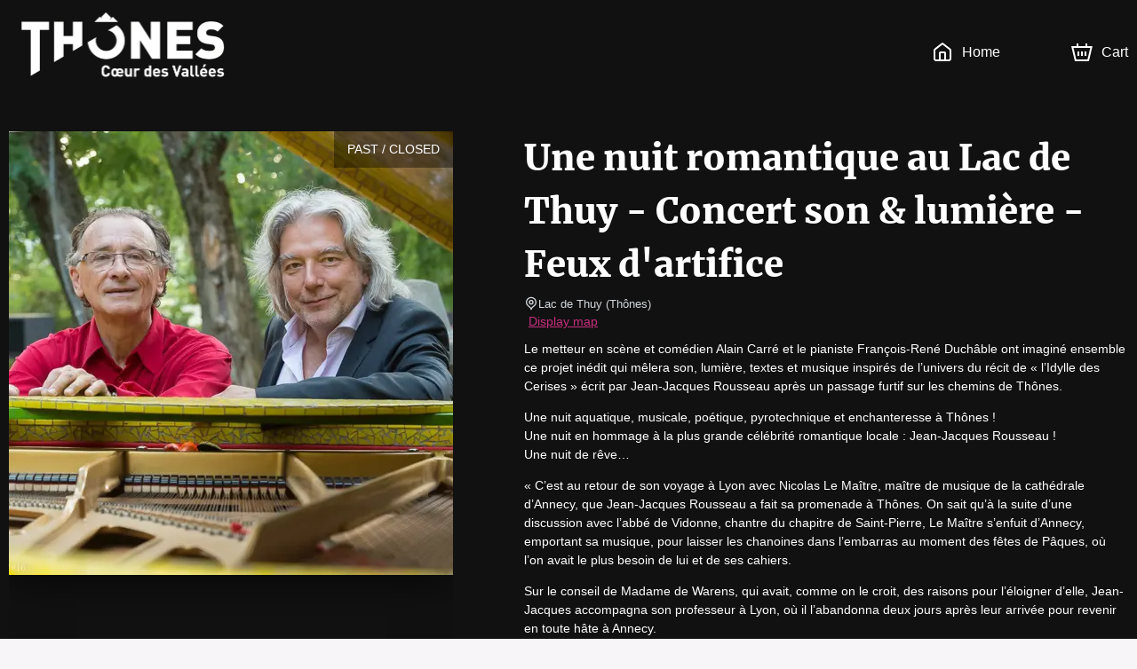

--- FILE ---
content_type: text/html; charset=utf-8
request_url: https://thonescoeurdesvallees.mapado.com/en/event/133559-une-nuit-romantique-au-lac-de-thuy
body_size: 33023
content:
<!DOCTYPE html><html lang="en"><head><meta charSet="utf-8"/><link rel="icon" href="/api/favicon/c72e80" type="image/svg+xml"/><link rel="icon" href="/favicon.ico"/><link rel="apple-touch-icon" href="/apple-touch-icon.png"/><link rel="manifest" href="/site.webmanifest"/><meta name="viewport" content="initial-scale=1.0, width=device-width"/><title>Une nuit romantique au Lac de Thuy - Concert son &amp; lumière - Feux d&#x27;artifice - Lac de Thuy - Official tickets</title><meta property="og:type" content="website"/><meta name="description" content="Une nuit romantique au Lac de Thuy - Concert son &amp; lumière - Feux d&#x27;artifice - Lac de Thuy - Official box office. Pick your date. The best seats at the best price. Deals. Ticket information. Seating chart. Secure payment."/><meta property="og:site_name" content="Saison Culturelle"/><meta property="og:title" content="Une nuit romantique au Lac de Thuy - Concert son &amp; lumière - Feux d&#x27;artifice - Lac de Thuy - Official tickets"/><meta property="og:description" content="Le metteur en scène et comédien Alain Carré et le pianiste François-René Duchâble ont imaginé ensemble ce projet inédit qui mêlera son, lumière, textes et musique inspirés de l’univers du récit de « l’Idylle des Cerises » écrit par Jean-Jacques Rousseau après un passage furtif sur les chemins de Thônes.

Une nuit aquatique, musicale, poétique, pyrotechnique et enchanteresse à Thônes !
Une nuit en hommage à la plus grande célébrité romantique locale : Jean-Jacques Rousseau !
Une nuit de rêve…

« C’est au retour de son voyage à Lyon avec Nicolas Le Maître, maître de musique de la cathédrale d’Annecy, que Jean-Jacques Rousseau a fait sa promenade à Thônes. On sait qu’à la suite d’une discussion avec l’abbé de Vidonne, chantre du chapitre de Saint-Pierre, Le Maître s’enfuit d’Annecy, emportant sa musique, pour laisser les chanoines dans l’embarras au moment des fêtes de Pâques, où l’on avait le plus besoin de lui et de ses cahiers.

Sur le conseil de Madame de Warens, qui avait, comme on le croit, des raisons pour l’éloigner d’elle, Jean-Jacques accompagna son professeur à Lyon, où il l’abandonna deux jours après leur arrivée pour revenir en toute hâte à Annecy.

Pendant ce temps, Madame de Warens était allée à Paris et l’on sait par plusieurs lettres échangées au sujet de ce voyage qu’il eut lieu en 1730.

Ne pouvant plus retourner habiter à la maîtrise qu’il avait désertée avec Le Maître, ni chez Madame de Warens, qui était absente d’Annecy, Jean-Jacques n’étant plus séminariste ni enfant de choeur à la maîtrise, ne savait que faire.

Dans son désoeuvrement, il alla se promener dans la direction de Thônes ce matin où « l’aurore lui parut si belle » : et moi j’allais me promener seul, méditant sur son grand mérite, admirant, convoitant ses rares talents, et maudissant ma maussade étoile qui ne m’appelait point à cette heureuse vie ! »

Si le peintre Baudouin a réalisé la toile « Les cerises et les amoureuses », c’est peut-être le plus beau témoignage, la « photo » de cet épisode inoubliable des « Confessions » de Jean-Jacques Rousseau.

Outre cet épisode célèbre et délicieux de la vie de Jean-Jacques Rousseau, Alain Carré et François-René Duchâble vous proposent de célébrer « Le temps des cerises », en pleine nature, sur l’eau !

Alors que les notes et les mots s’envoleront du cœur du lac où trônera le piano de François-René Duchâble
sur un podium habillé de jeux de lumières, le spectacle se terminera en apothéose avec un final pyrotechnique se reflétant dans les eaux d’ici. L’occasion de découvrir ce cadre naturel idyllique autrement."/><meta property="og:url" content="https://thonescoeurdesvallees.mapado.com/en/event/133559-une-nuit-romantique-au-lac-de-thuy"/><meta property="og:image" content="https://img.mapado.net/2022/8/18/62fe319274283-une-nuit-romantique-au-lac-de-thuy.png_thumbs/500-500.png"/><link rel="alternate" hrefLang="fr" href="https://thonescoeurdesvallees.mapado.com/event/133559-une-nuit-romantique-au-lac-de-thuy"/><link rel="alternate" hrefLang="en" href="https://thonescoeurdesvallees.mapado.com/en/event/133559-une-nuit-romantique-au-lac-de-thuy"/><link rel="alternate" hrefLang="de" href="https://thonescoeurdesvallees.mapado.com/de/event/133559-une-nuit-romantique-au-lac-de-thuy"/><link rel="canonical" href="https://thonescoeurdesvallees.mapado.com/event/133559-une-nuit-romantique-au-lac-de-thuy"/><meta name="next-head-count" content="18"/><link rel="preload" href="/_next/static/css/490b3394c774de60.css" as="style"/><link rel="stylesheet" href="/_next/static/css/490b3394c774de60.css" data-n-g=""/><link rel="preload" href="/_next/static/css/4b0fb65110133b9c.css" as="style"/><link rel="stylesheet" href="/_next/static/css/4b0fb65110133b9c.css" data-n-g=""/><noscript data-n-css=""></noscript><script defer="" nomodule="" src="/_next/static/chunks/polyfills-c67a75d1b6f99dc8.js"></script><script src="https://polyfill-fastly.io/v3/polyfill.min.js?features=Array.prototype.entries,Array.prototype.keys,Array.prototype.sort,Array.prototype.values,ArrayBuffer,ArrayBuffer.isView,atob,Blob,console,CustomEvent,DataView,document,Element,es2019,es5,Event,Float32Array,Float64Array,getComputedStyle,globalThis,Int16Array,Int32Array,Int8Array,IntersectionObserver,Intl,Intl.DateTimeFormat.~timeZone.golden,JSON,localStorage,Math.clz32,Math.imul,modernizr:es6string,Number.parseFloat,Number.parseInt,Object.assign,Object.getOwnPropertySymbols,Object.isExtensible,Object.isFrozen,Object.preventExtensions,Object.seal,Object.setPrototypeOf,Reflect.construct,Reflect.defineProperty,Reflect.get,Reflect.set,RegExp.prototype.flags,requestAnimationFrame,ResizeObserver,String.prototype.normalize,String.prototype.replaceAll,Symbol.for,Symbol.iterator,Symbol.prototype.description,Symbol.toPrimitive,Symbol.toStringTag,Uint16Array,Uint32Array,Uint8Array,Uint8ClampedArray,XMLHttpRequest" defer="" data-nscript="beforeInteractive"></script><script src="/_next/static/chunks/webpack-45a76b95ab0be1af.js" defer=""></script><script src="/_next/static/chunks/571-fea0acb01e1e8a2f.js" defer=""></script><script src="/_next/static/chunks/7823-42dae8df1f0dc3af.js" defer=""></script><script src="/_next/static/chunks/main-efae73620186e50e.js" defer=""></script><script src="/_next/static/chunks/1534-a479319e5360a670.js" defer=""></script><script src="/_next/static/chunks/2234-0332cd7150b4ccd9.js" defer=""></script><script src="/_next/static/chunks/7235-4f49069e7292e0f2.js" defer=""></script><script src="/_next/static/chunks/2998-f2cafe1da09e3a73.js" defer=""></script><script src="/_next/static/chunks/7422-7c1e1d950692c817.js" defer=""></script><script src="/_next/static/chunks/8979-3ddb4a7ea32a3d88.js" defer=""></script><script src="/_next/static/chunks/6534-5603a5b8c9cea67c.js" defer=""></script><script src="/_next/static/chunks/9933-fc687e85cc41e501.js" defer=""></script><script src="/_next/static/chunks/5369-774754eba9be39bc.js" defer=""></script><script src="/_next/static/chunks/5944-0a343e2c595f7415.js" defer=""></script><script src="/_next/static/chunks/9468-518f09825541260d.js" defer=""></script><script src="/_next/static/chunks/8951-f02ee8aab5a879b8.js" defer=""></script><script src="/_next/static/chunks/6141-1582782fb3a9743a.js" defer=""></script><script src="/_next/static/chunks/5264-0853f01cda85c240.js" defer=""></script><script src="/_next/static/chunks/5720-c8dec6e8b5e48472.js" defer=""></script><script src="/_next/static/chunks/3532-11b7606ec49c749c.js" defer=""></script><script src="/_next/static/chunks/5718-bc9c5279981ed0e7.js" defer=""></script><script src="/_next/static/chunks/2163-a4cdce685d462ab4.js" defer=""></script><script src="/_next/static/chunks/6205-a3460ae917f9afda.js" defer=""></script><script src="/_next/static/chunks/807-085aae5a19bf860d.js" defer=""></script><script src="/_next/static/chunks/1128-53ee972aa8bf13b4.js" defer=""></script><script src="/_next/static/chunks/146-e457d5b19b76e9f8.js" defer=""></script><script src="/_next/static/chunks/4798-b68b4c9753d14c41.js" defer=""></script><script src="/_next/static/chunks/5923-ea5be649b270fd71.js" defer=""></script><script src="/_next/static/chunks/3188-162891510efc25ec.js" defer=""></script><script src="/_next/static/chunks/8933-1f0623e7f534fca8.js" defer=""></script><script src="/_next/static/chunks/6378-a7b3806391a01c32.js" defer=""></script><script src="/_next/static/chunks/6121-e02512ba229676b2.js" defer=""></script><script src="/_next/static/chunks/4713-e1fb008dc06c2eb8.js" defer=""></script><script src="/_next/static/chunks/5696-c81f6f06fea3c17d.js" defer=""></script><script src="/_next/static/chunks/7333-feb6e843ec566f86.js" defer=""></script><script src="/_next/static/chunks/4890-9bfff46d64437bc4.js" defer=""></script><script src="/_next/static/chunks/4939-6ecb05791c453358.js" defer=""></script><script src="/_next/static/chunks/8186-99d77a0c4da0c7a1.js" defer=""></script><script src="/_next/static/chunks/6950-19b408f238bcc54c.js" defer=""></script><script src="/_next/static/chunks/7267-b1e50b09429db137.js" defer=""></script><script src="/_next/static/chunks/7732-2d0647714c02cbb8.js" defer=""></script><script src="/_next/static/chunks/1149-4e574fb733ecada4.js" defer=""></script><script src="/_next/static/chunks/6084-f29ed47a18463935.js" defer=""></script><script src="/_next/static/chunks/1609-10af9c3b83b3b0af.js" defer=""></script><script src="/_next/static/chunks/6201-b345296a290523de.js" defer=""></script><script src="/_next/static/chunks/6195-6c0ef029bce6d25d.js" defer=""></script><script src="/_next/static/chunks/4865-fea34bea0a9dbbd2.js" defer=""></script><script src="/_next/static/chunks/3313-75bc46b819ef0432.js" defer=""></script><script src="/_next/static/chunks/9352-2f0ae8440320b2f5.js" defer=""></script><script src="/_next/static/chunks/4593-75c1c6e4e77c4246.js" defer=""></script><script src="/_next/static/chunks/pages/_app-813aabd464156197.js" defer=""></script><script src="/_next/static/chunks/5178-83166dce940f9684.js" defer=""></script><script src="/_next/static/chunks/5685-306c966045c8829b.js" defer=""></script><script src="/_next/static/chunks/1676-e5e6724bede39f51.js" defer=""></script><script src="/_next/static/chunks/7583-ce4e82aef1fecbf4.js" defer=""></script><script src="/_next/static/chunks/pages/event/%5B...slug%5D-5174cb66bf3c5c78.js" defer=""></script><script src="/_next/static/HhcXYdId_JnD4fc30PN8u/_buildManifest.js" defer=""></script><script src="/_next/static/HhcXYdId_JnD4fc30PN8u/_ssgManifest.js" defer=""></script><style data-styled="" data-styled-version="5.3.1">.iglxjS{position:relative;max-width:1440px;margin:0 auto;padding:0 10px;}/*!sc*/
data-styled.g1[id="Wrapper__Container-sc-djff70-0"]{content:"iglxjS,"}/*!sc*/
.cFhHcE{z-index:1;color:#ffffff;background-color:#111111;}/*!sc*/
.cFhHcE h1,.cFhHcE h2,.cFhHcE h3,.cFhHcE h4,.cFhHcE h5,.cFhHcE h6,.cFhHcE .h1-like,.cFhHcE .h2-like,.cFhHcE .h3-like,.cFhHcE .h4-like,.cFhHcE .h5-like,.cFhHcE .h6-like{color:#ffffff;}/*!sc*/
data-styled.g2[id="Wrapper__ThemedWrapper-sc-djff70-1"]{content:"cFhHcE,"}/*!sc*/
.WcTkY{max-height:90px;max-width:300px;}/*!sc*/
@media screen and (max-width:619px){.WcTkY{max-width:110px;max-height:60px;}}/*!sc*/
data-styled.g3[id="Header__ImgLogo-sc-xybvhd-0"]{content:"WcTkY,"}/*!sc*/
.hKQCwZ{position:fixed;width:100%;z-index:999;}/*!sc*/
data-styled.g4[id="Header__Wrapper-sc-xybvhd-1"]{content:"hKQCwZ,"}/*!sc*/
.bRiHJn{display:-webkit-box;display:-webkit-flex;display:-ms-flexbox;display:flex;-webkit-box-pack:justify;-webkit-justify-content:space-between;-ms-flex-pack:justify;justify-content:space-between;-webkit-align-items:center;-webkit-box-align:center;-ms-flex-align:center;align-items:center;height:118px;}/*!sc*/
@media screen and (max-width:619px){.bRiHJn{height:75px;}}/*!sc*/
data-styled.g5[id="Header__Container-sc-xybvhd-2"]{content:"bRiHJn,"}/*!sc*/
.kjNIhq{line-height:0;}/*!sc*/
data-styled.g6[id="Header__Logo-sc-xybvhd-3"]{content:"kjNIhq,"}/*!sc*/
.fPSXRZ{font-size:16px;}/*!sc*/
.fPSXRZ > ul{display:-webkit-box;display:-webkit-flex;display:-ms-flexbox;display:flex;padding:0;margin:0;}/*!sc*/
data-styled.g7[id="Header__HeaderNavigation-sc-xybvhd-4"]{content:"fPSXRZ,"}/*!sc*/
.korntV{position:relative;list-style:none;margin:0 20px;}/*!sc*/
.korntV:last-child{margin-right:0;}/*!sc*/
.korntV > a{position:relative;display:-webkit-box;display:-webkit-flex;display:-ms-flexbox;display:flex;-webkit-align-items:center;-webkit-box-align:center;-ms-flex-align:center;align-items:center;height:40px;-webkit-text-decoration:none;text-decoration:none;color:#ffffff;}/*!sc*/
@media screen and (max-width:767px){.korntV .mpd-icon{margin:0;}}/*!sc*/
data-styled.g8[id="Header__Item-sc-xybvhd-5"]{content:"korntV,"}/*!sc*/
.ekJGWZ{max-width:200px;}/*!sc*/
@media screen and (max-width:767px){.ekJGWZ{display:none;}}/*!sc*/
data-styled.g9[id="Header__Label-sc-xybvhd-6"]{content:"ekJGWZ,"}/*!sc*/
body{background-color:#f7f5f7;}/*!sc*/
#__next{display:-webkit-box;display:-webkit-flex;display:-ms-flexbox;display:flex;-webkit-flex-direction:column;-ms-flex-direction:column;flex-direction:column;height:100%;}/*!sc*/
:root{--primary-color:#c72e80;}/*!sc*/
data-styled.g14[id="sc-global-jnfCRo1"]{content:"sc-global-jnfCRo1,"}/*!sc*/
.fwyQgv{display:-webkit-box;display:-webkit-flex;display:-ms-flexbox;display:flex;-webkit-flex:1 0 auto;-ms-flex:1 0 auto;flex:1 0 auto;-webkit-box-pack:center;-webkit-justify-content:center;-ms-flex-pack:center;justify-content:center;padding:20px 0 30px;text-align:center;}/*!sc*/
.fwyQgv h2{margin-bottom:30px;}/*!sc*/
.fwyQgv a[href^='mailto:'],.fwyQgv a[href^='tel:']{color:#ffffff;}/*!sc*/
@media screen and (max-width:767px){.fwyQgv{padding:20px 0 0;}.fwyQgv h2{margin-bottom:0;}}/*!sc*/
data-styled.g17[id="Footer__Wrapper-sc-1w7s616-0"]{content:"fwyQgv,"}/*!sc*/
.jKYTDG{display:-webkit-box;display:-webkit-flex;display:-ms-flexbox;display:flex;}/*!sc*/
@media screen and (max-width:767px){.jKYTDG{-webkit-flex-direction:column;-ms-flex-direction:column;flex-direction:column;}}/*!sc*/
data-styled.g18[id="Footer__Container-sc-1w7s616-1"]{content:"jKYTDG,"}/*!sc*/
.ieFRsa{margin:20px 0;}/*!sc*/
data-styled.g19[id="Footer__Address-sc-1w7s616-2"]{content:"ieFRsa,"}/*!sc*/
.dSkHia{line-height:24px;}/*!sc*/
data-styled.g20[id="Footer__ContactBlock-sc-1w7s616-3"]{content:"dSkHia,"}/*!sc*/
.bLBjlz{-webkit-flex:1;-ms-flex:1;flex:1;display:-webkit-box;display:-webkit-flex;display:-ms-flexbox;display:flex;-webkit-flex-direction:column;-ms-flex-direction:column;flex-direction:column;-webkit-box-pack:justify;-webkit-justify-content:space-between;-ms-flex-pack:justify;justify-content:space-between;padding:0 60px;border-right:2px solid #ffffff;}/*!sc*/
.bLBjlz:last-child{border:none;}/*!sc*/
.bLBjlz *:not(h3){font-size:13px;}/*!sc*/
.bLBjlz span,.bLBjlz strong{display:block;}/*!sc*/
@media screen and (max-width:767px){.bLBjlz{margin:15px 0 0;padding:0 15px 15px;border-right:none;border-bottom:1px solid #ffffff;}}/*!sc*/
data-styled.g21[id="Footer__FooterBlock-sc-1w7s616-4"]{content:"bLBjlz,"}/*!sc*/
.fsjljB{-webkit-text-decoration:underline;text-decoration:underline;}/*!sc*/
data-styled.g22[id="Footer__UnderlineLink-sc-1w7s616-5"]{content:"fsjljB,"}/*!sc*/
.gInbMI{-webkit-text-decoration:none;text-decoration:none;color:inherit;}/*!sc*/
.gInbMI:hover{-webkit-text-decoration:none;text-decoration:none;color:inherit;}/*!sc*/
data-styled.g23[id="Footer__SeoLink-sc-1w7s616-6"]{content:"gInbMI,"}/*!sc*/
@media screen and (max-width:767px){.ilXfyN{display:none;}}/*!sc*/
data-styled.g30[id="HeaderCartLink__Label-sc-nehen1-2"]{content:"ilXfyN,"}/*!sc*/
.kpIEmU{-webkit-flex:1 0 auto;-ms-flex:1 0 auto;flex:1 0 auto;display:-webkit-box;display:-webkit-flex;display:-ms-flexbox;display:flex;-webkit-align-items:stretch;-webkit-box-align:stretch;-ms-flex-align:stretch;align-items:stretch;-webkit-flex-direction:column;-ms-flex-direction:column;flex-direction:column;padding-top:118px;z-index:10;}/*!sc*/
@media screen and (max-width:619px){.kpIEmU{padding-top:75px;}}/*!sc*/
data-styled.g32[id="_app__Main-sc-1wjubze-0"]{content:"kpIEmU,"}/*!sc*/
.cRNmiq{position:relative;display:-webkit-box;display:-webkit-flex;display:-ms-flexbox;display:flex;overflow:hidden;}/*!sc*/
data-styled.g33[id="TicketingImage__ImageContainer-sc-11fulsw-0"]{content:"cRNmiq,"}/*!sc*/
@media screen and (max-width:767px){.etcAF{width:undefinedpx;height:undefinedpx;}}/*!sc*/
data-styled.g34[id="TicketingImage__Image-sc-11fulsw-1"]{content:"etcAF,"}/*!sc*/
.ewEZKS{position:absolute;top:0;right:0;padding:10px 15px;text-transform:uppercase;color:white;background-color:rgba(0,0,0,0.4);}/*!sc*/
@media screen and (max-width:767px){.ewEZKS{font-size:11px;text-align:center;}}/*!sc*/
data-styled.g47[id="TicketingNotAvailableLabel__NotAvailableLabel-sc-1amjcqb-0"]{content:"ewEZKS,"}/*!sc*/
.gbUeTm{margin-right:80px;}/*!sc*/
.gbUeTm > .image{box-shadow:0px 0px 50px rgba(0,0,0,0.8);}/*!sc*/
@media screen and (max-width:989px){.gbUeTm{margin-right:30px;}.gbUeTm > .image{width:375px;height:375px;}}/*!sc*/
@media screen and (max-width:767px){.gbUeTm{margin:0 -10px;-webkit-flex:1;-ms-flex:1;flex:1;}.gbUeTm:after{content:'';position:absolute;top:0;left:0;right:0;bottom:0;background:linear-gradient( to bottom,transparent 40%,#111111 100% );}.gbUeTm > .image{width:100%;height:100%;}}/*!sc*/
data-styled.g48[id="EventDateTicketingImage-sc-1b88p10-0"]{content:"gbUeTm,"}/*!sc*/
.jTGHVe{position:relative;display:-webkit-box;display:-webkit-flex;display:-ms-flexbox;display:flex;padding-top:30px;padding-bottom:30px;}/*!sc*/
@media screen and (max-width:767px){.jTGHVe{padding:0;-webkit-flex-direction:column;-ms-flex-direction:column;flex-direction:column;}}/*!sc*/
data-styled.g116[id="EventDescription__Container-sc-kfgwiu-0"]{content:"jTGHVe,"}/*!sc*/
.fdHmRL{-webkit-flex:1;-ms-flex:1;flex:1;}/*!sc*/
.fdHmRL a{-webkit-text-decoration:underline;text-decoration:underline;}/*!sc*/
.fdHmRL p{white-space:pre-wrap;}/*!sc*/
data-styled.g117[id="EventDescription__Description-sc-kfgwiu-1"]{content:"fdHmRL,"}/*!sc*/
.gtislY{margin-top:10px;max-height:384px;overflow-x:auto;}/*!sc*/
@media screen and (max-width:989px){.gtislY{max-height:258px;}}/*!sc*/
@media screen and (max-width:767px){.gtislY{max-height:inherit;}}/*!sc*/
data-styled.g118[id="EventDescription__Overview-sc-kfgwiu-2"]{content:"gtislY,"}/*!sc*/
.iSXLKx{color:#d2d7dc;}/*!sc*/
data-styled.g119[id="EventDescription__TextGray-sc-kfgwiu-3"]{content:"iSXLKx,"}/*!sc*/
</style></head><body><div id="__next" data-reactroot=""><div class="Wrapper__ThemedWrapper-sc-djff70-1 Header__Wrapper-sc-xybvhd-1 cFhHcE hKQCwZ"><div class="Wrapper__Container-sc-djff70-0 iglxjS"><header role="banner" class="Header__Container-sc-xybvhd-2 bRiHJn"><a target="_blank" rel="noopener noreferer" href="https://www.thonescoeurdesvallees.com/evenements/saison-culturelle/" class="Header__Logo-sc-xybvhd-3 kjNIhq"><img src="//img.mapado.net/2020/8/18/5f3bcccb79d18-logo-thones-blanc-cmjn.png_thumbs/0-360.noupscaling=1.png" loading="lazy" alt="Saison Culturelle" class="Header__ImgLogo-sc-xybvhd-0 WcTkY"/></a><nav role="navigation" class="Header__HeaderNavigation-sc-xybvhd-4 fPSXRZ"><ul role="list"><li class="Header__Item-sc-xybvhd-5 korntV"><a title="Saison Culturelle - Official tickets" href="/en"><svg viewBox="0 0 24 24" class="mpd-icon mpd-icon--home mr2" width="24" height="24" style="min-width:24"><path d="M14 13.6c0-.296-.001-.459-.01-.575l-.003-.014h-.011A8 8 0 0 0 13.4 13h-2.8a8 8 0 0 0-.588.01l-.001.014c-.01.116-.011.278-.011.575V20h4zm2 6.4h1.8c.576 0 .949-.001 1.232-.024.272-.022.373-.06.422-.085a1 1 0 0 0 .437-.437c.025-.049.062-.15.085-.422.023-.283.024-.655.024-1.232v-7.235c0-.63-.009-.755-.037-.857a1 1 0 0 0-.16-.325c-.062-.084-.155-.168-.653-.555l-6.782-5.275a7 7 0 0 0-.361-.271L12 3.277l-.007.005c-.075.05-.174.126-.361.271L4.85 8.828c-.498.387-.591.47-.654.555a1 1 0 0 0-.159.325C4.01 9.81 4 9.934 4 10.565V17.8c0 .577.001.95.024 1.232.023.272.06.373.085.422a1 1 0 0 0 .437.437c.05.025.15.063.422.085.283.023.656.024 1.232.024H8v-6.4c0-.264-.001-.521.017-.738.018-.229.063-.499.2-.77a2 2 0 0 1 .875-.874c.271-.138.54-.182.77-.201.216-.018.474-.017.738-.017h2.8c.264 0 .522 0 .739.017.228.019.498.063.77.201a2 2 0 0 1 .796.736l.077.138.087.202c.072.201.1.396.114.568.018.216.017.474.017.738zm6-2.2c0 .543.001 1.011-.03 1.395-.033.395-.104.788-.297 1.167a3 3 0 0 1-1.31 1.311c-.379.193-.772.264-1.168.296-.383.031-.852.031-1.395.031H6.2c-.543 0-1.012 0-1.395-.03-.396-.033-.789-.104-1.167-.297a3 3 0 0 1-1.31-1.311c-.194-.379-.265-.772-.298-1.167C2 18.81 2 18.343 2 17.8v-7.235c0-.518-.008-.968.111-1.396a3 3 0 0 1 .477-.974c.264-.357.625-.627 1.033-.945l6.782-5.275c.279-.217.64-.52 1.074-.639a2 2 0 0 1 .917-.03l.129.03.16.053c.364.14.67.397.914.586l6.782 5.275c.408.318.77.588 1.033.945.217.293.378.623.477.974.12.428.111.878.111 1.396z"></path></svg><span class="Header__Label-sc-xybvhd-6 ekJGWZ">Home</span></a></li><li class="Header__Item-sc-xybvhd-5 korntV"></li><li class="Header__Item-sc-xybvhd-5 korntV"><a aria-label="Cart" href="/en/cart"><svg viewBox="0 0 24 24" class="mpd-icon mpd-icon--cart mr2" width="24" height="24" style="min-width:24"><path d="M8 5.043h8V2h2.019v3.043h5.866L19.863 22H4.046L0 5.043h5.988V2H8zM5.625 20h12.657l3.073-12.957H2.534zm3.398-4H7.076v-5h1.947zM13 16h-2v-5h2zm3.924 0H15v-5h1.923z"></path></svg><span class="HeaderCartLink__Label-sc-nehen1-2 ilXfyN">Cart</span></a></li></ul></nav></header></div></div><main role="main" class="_app__Main-sc-1wjubze-0 kpIEmU"><div class="Wrapper__ThemedWrapper-sc-djff70-1 cFhHcE"><div class="Wrapper__Container-sc-djff70-0 iglxjS"><div class="EventDescription__Container-sc-kfgwiu-0 jTGHVe"><div class="TicketingImage__ImageContainer-sc-11fulsw-0 cRNmiq EventDateTicketingImage-sc-1b88p10-0 gbUeTm"><div class="TicketingNotAvailableLabel__NotAvailableLabel-sc-1amjcqb-0 ewEZKS">Past / Closed</div><img src="//img.mapado.net/2022/8/18/62fe319274283-une-nuit-romantique-au-lac-de-thuy.png_thumbs/500-500.png" class="TicketingImage__Image-sc-11fulsw-1 etcAF image" width="500" height="500" alt=""/></div><div class="EventDescription__Description-sc-kfgwiu-1 fdHmRL"><h1>Une nuit romantique au Lac de Thuy - Concert son &amp; lumière - Feux d&#x27;artifice</h1><p class="EventDescription__TextGray-sc-kfgwiu-3 iSXLKx small m0"><svg viewBox="0 0 24 24" class="mpd-icon mpd-icon--geopoint" width="16" height="16" style="min-width:16"><path d="M19 10a7 7 0 1 0-14 0c0 2.74 1.44 4.232 3.268 5.766C9.478 16.78 10.99 17.88 12 19.433c1.01-1.552 2.521-2.652 3.732-3.667C17.561 14.232 19 12.74 19 10m-5 0a2 2 0 1 0-4 0 2 2 0 0 0 4 0m2 0a4 4 0 1 1-8 0 4 4 0 0 1 8 0m5 0c0 3.678-2.06 5.686-3.982 7.298-2 1.678-3.623 2.825-4.038 4.898a1 1 0 0 1-1.96 0c-.415-2.073-2.038-3.22-4.038-4.898C5.061 15.686 3 13.678 3 10a9 9 0 0 1 18 0"></path></svg>Lac de Thuy<!-- --> <span>(<!-- -->Thônes<!-- -->)</span></p><a href="https://maps.google.com/?q=Lac%20de%20Thuy%20Route%20de%20Thuy%2074230%20Th%C3%B4nes" class="ml1" target="_blank" rel="noopener noreferrer">Display map</a><div class="EventDescription__Overview-sc-kfgwiu-2 gtislY"><p>Le metteur en scène et comédien Alain Carré et le pianiste François-René Duchâble ont imaginé ensemble ce projet inédit qui mêlera son, lumière, textes et musique inspirés de l’univers du récit de « l’Idylle des Cerises » écrit par Jean-Jacques Rousseau après un passage furtif sur les chemins de Thônes.</p>
<p>Une nuit aquatique, musicale, poétique, pyrotechnique et enchanteresse à Thônes !
Une nuit en hommage à la plus grande célébrité romantique locale : Jean-Jacques Rousseau !
Une nuit de rêve…</p>
<p>« C’est au retour de son voyage à Lyon avec Nicolas Le Maître, maître de musique de la cathédrale d’Annecy, que Jean-Jacques Rousseau a fait sa promenade à Thônes. On sait qu’à la suite d’une discussion avec l’abbé de Vidonne, chantre du chapitre de Saint-Pierre, Le Maître s’enfuit d’Annecy, emportant sa musique, pour laisser les chanoines dans l’embarras au moment des fêtes de Pâques, où l’on avait le plus besoin de lui et de ses cahiers.</p>
<p>Sur le conseil de Madame de Warens, qui avait, comme on le croit, des raisons pour l’éloigner d’elle, Jean-Jacques accompagna son professeur à Lyon, où il l’abandonna deux jours après leur arrivée pour revenir en toute hâte à Annecy.</p>
<p>Pendant ce temps, Madame de Warens était allée à Paris et l’on sait par plusieurs lettres échangées au sujet de ce voyage qu’il eut lieu en 1730.</p>
<p>Ne pouvant plus retourner habiter à la maîtrise qu’il avait désertée avec Le Maître, ni chez Madame de Warens, qui était absente d’Annecy, Jean-Jacques n’étant plus séminariste ni enfant de choeur à la maîtrise, ne savait que faire.</p>
<p>Dans son désoeuvrement, il alla se promener dans la direction de Thônes ce matin où « l’aurore lui parut si belle » : et moi j’allais me promener seul, méditant sur son grand mérite, admirant, convoitant ses rares talents, et maudissant ma maussade étoile qui ne m’appelait point à cette heureuse vie ! »</p>
<p>Si le peintre Baudouin a réalisé la toile « Les cerises et les amoureuses », c’est peut-être le plus beau témoignage, la « photo » de cet épisode inoubliable des « Confessions » de Jean-Jacques Rousseau.</p>
<p>Outre cet épisode célèbre et délicieux de la vie de Jean-Jacques Rousseau, Alain Carré et François-René Duchâble vous proposent de célébrer « Le temps des cerises », en pleine nature, sur l’eau !</p>
<p>Alors que les notes et les mots s’envoleront du cœur du lac où trônera le piano de François-René Duchâble
sur un podium habillé de jeux de lumières, le spectacle se terminera en apothéose avec un final pyrotechnique se reflétant dans les eaux d’ici. L’occasion de découvrir ce cadre naturel idyllique autrement.</p></div></div></div></div></div></main><div class="Wrapper__ThemedWrapper-sc-djff70-1 Footer__Wrapper-sc-1w7s616-0 cFhHcE fwyQgv"><div class="Wrapper__Container-sc-djff70-0 iglxjS"><footer role="contentinfo"><h2>See more</h2><div class="Footer__Container-sc-1w7s616-1 jKYTDG"><div class="Footer__FooterBlock-sc-1w7s616-4 bLBjlz"><h3>Contact us</h3><div class="Footer__Address-sc-1w7s616-2 ieFRsa"><span>Mairie de Thônes</span><span>Place de l&#x27;Hôtel de ville</span><span>BP 82</span><span>74230 Thônes</span></div><div class="Footer__ContactBlock-sc-1w7s616-3 dSkHia"><a href="mailto:infos@thonescoeurdesvallees.com">infos@thonescoeurdesvallees.com</a><strong><a href="tel:04.50.02.00.26">04.50.02.00.26</a></strong><strong><a href="https://www.thonescoeurdesvallees.com/evenements/saison-culturelle/" class="Footer__UnderlineLink-sc-1w7s616-5 fsjljB">www.thonescoeurdesvallees.com/evenements/saison-culturelle</a></strong></div></div><div class="Footer__FooterBlock-sc-1w7s616-4 bLBjlz"><h3>Legal infos</h3><p class="mb0"><a href="https://www.mapado.com/" target="_blank" rel="noopener noreferrer" title="Ticketing software" class="Footer__SeoLink-sc-1w7s616-6 gInbMI">Ticketing software</a> <!-- -->created by</p><a href="https://www.mapado.com/" target="_blank" rel="noopener noreferrer" title="Ticketing software"><svg xmlns="http://www.w3.org/2000/svg" x="50" y="0" viewBox="0 0 957.2 357.7" xml:space="preserve" style="width:30%"><title>Billetterie Mapado</title><style>.st0{fill:white}}</style><path class="st0" d="M615.4 130.7s-9.8 13.2-25.8 13.3c-7-11.9-20.5-13.5-29.2-9.3 0 0-13-4.1-27.2 16.8-6.8 10-13.3 28.3-14.1 45-3.3 3-6.8 5.7-9.4 6.3-6.4 1.3-9.2-2.9-8.2-14.3.5-6 2.7-21.2 7.5-37.8 12.7-44.7 24.6-72 30-80.7-2.4-1.3-6.6-2.3-14.7-1.7-9.2.6-14 14.2-20 32.8-4.3 12.6-6.2 20.4-6 20.8-.5-.8-1.1-1.4-1.9-1.9 0 0-28.9-23.2-51.9 18.4-6.8 12.3-9.5 25.8-8.9 37.8l-3.2 3.7c-4.6 8.1-14.3 8.2-16.3 1.3-5.8-19.7 10.9-68.4 10.9-68.4-5.2-1.3-10.8-3.2-14.1 1.7-.1 0-.1-.1-.2-.1 0 0-31.2-31.6-53.7 16.6-.6 1.3-1.2 2.6-1.7 4 0 .1-.1.1-.1.2-5 9.1-9.6 9.5-9.6 9.5-2.3.4-4.6.9-7.1 1.5 1.3-22.5-2.3-42.9-24.5-40.6-12.1 1.2-22 12.4-27.1 19.4-1.2-10.4-3.1-18.1-6.4-17.2-7.6 2-14.3 7.6-14.3 7.6.8 2.2 6 18 7.6 54.6l-2 5.2c-2.7 8.9-14.6 11.2-18.1 5-10-18-4.3-69.1-4.3-69.1-6.2-.2-13.1-.5-14.6 5.6-3.9-2.3-37.6-20.7-48.4 28.1-10.2 46 22.7 90.8 56 46.4 5.2 6.4 12.2 9.7 19.2 7.6 6.1-1.8 10-7.3 12.5-13.7-.2 16.2-.6 30.8-1.2 43.4-11 1.5-21.9 3.2-32.8 5.1-42.5 7.4-90 27.5-124.4 44.4-10.6 5.2-2.6 13.3 8 8.5 47-21.6 97.9-36.9 148.5-43.1-.9 15-2.1 25.6-3.3 30.5 2.7.6 5.4-.9 13-3.8 7.3-2.8 8.7-13.5 9.1-28.6 8.3-.7 16.7-1.1 25-1.2 69.5-1.4 115.3 2.2 226.4 48.7 10.9 4.6 31.7-13.6 19-19.4-79.1-35.8-155.3-46.1-219.4-46.1-17 0-33.9 1.1-50.8 2.9.1-52.1-3-87.9-3-87.9 0-.5-.1-1-.1-1.5 4.6-6 18.8-23.3 26.5-17.4 5.4 4.1 8.1 18.3 7.5 32-13.4 5.4-25 13.9-25.7 27.1-1.3 23.4 23.1 16.2 31 4.4 4.5-6.8 8.7-16 10.3-25.8 2.9-.3 5.6-.4 8.1-.5 1.6-.1 3.1-.3 4.5-.6-3.6 33.8 17.1 61.1 50.6 33.3 3.7 7.5 9.8 12.4 17.3 11.8 7.7-.6 13.3-6.9 17.3-14.2 5.4 22.3 23.9 34.8 49.5 14.9 1.2 11.8 7 16.2 16.8 13.9 6.8-1.6 12.1-4.8 16-8 1.9 13.1 8.9 23.2 24.7 23.8 37.1 1.6 52-50.3 49.7-73.7 7-1.2 18.6-4.1 24.3-10.7 7.9-9.7.5-15.8-3.1-16.6zm-412.4 28c-.8-17.5 1.9-29.3 11.6-37.5 9.4-8 19.9 6.6 19.9 6.6.1.4.2.8.4 1.1-.3 12.7-.4 33.4 1.6 44.3.6 3 1.4 5.9 2.5 8.6-12.5 25.7-34.6 7.7-36-23.1zM317.8 176c-7.9 11.5-17.1 3-7.4-8.3 3.1-3.6 7.6-6 12.7-7.7-1 6.5-2.7 12.2-5.3 16zm81.1-5.7c-.1 3.1.1 6.1.6 8.9-17.4 20.6-34.4-1.6-29.1-31.5 3-17.2 8.3-28.2 19.5-34.1 10.2-5.4 17 8.7 17.9 10.6-3.2 12-8.5 34.2-8.9 46.1zm87.2 19.9c-18.7 19.2-33.3-1.5-31.6-27.2 1.4-21.4 10.8-32.8 22.2-38.2 9.6-4.5 17.3 5.1 18.9 8.3-7.7 38.6-9.5 57.1-9.5 57.1zm67.7 26.2c-15.1 4.4-22.3-12.8-16.8-37.9 5.6-25.1 19.7-30.4 19.7-30.4 2.8 15.5 22.1 13.4 22.1 13.4 4.4 17.7-9.9 50.5-25 54.9z"></path><path class="st0" d="M131.6 214.9c1.8-12.2-1-40-3.1-56.8-.2-1.8-.5-3.5-.8-5.1 3.8-8.2 10.7-18 13.2-19.5 8-4.8 9.8 6.4 11.9 20.3 2.8 18.3 3.4 42.7 4.8 52.2.9 6.3 3 19.2 10 25.7 7.4 6.9 21.7-5.5 21.7-5.5-5.5-7.4-14.8-7-17-41.5-2.5-39.9-3.7-56-11.1-64.3-3.8-4.2-15.5-8-25.5 3.5-4.1 4.7-8 10.2-11.5 16.9-1.7-4.3-3.6-7.2-5.1-8.7-3.9-4.1-12.9-7.9-22.9 3.6-4.4 5-7.5 11.9-9.5 18.1-.2-.7-.4-1.4-.5-2-4.6-16.5-13-23.3-20.6-18-4.5 3.1-9 9-12.1 13.2-1.8 2.5 1.5 4.4 2.3 4.7.8.3 1.6-.4 2.2-1.5 1.4-2.5 3.8-5.1 5.4-5.8 3.8-1.5 7.3 3.2 12 39.7 3.6 27.9 2.2 47.1.6 53.7-1.6 6.6-4.8 11.3 2.3 9.2 7.1-2.1 12.6-9.7 14-11.7 1.5-2 2-4.3 2.1-18.3.1-10-1.8-30.7-4.6-47.6 3.5-8.5 8.6-20.1 11.4-21.5 4.5-2.4 9.9 6.4 12 20.3 2.8 18.3 3.6 49.8 4.7 54.6 1.4 4.8 10.1-2 13.7-7.9zM837.6 160.4c-11.8-.1-22.9 8.3-23 24.8-.1 16.5 10.9 25.1 22.7 25.1 11.8.1 22.9-8.3 23-24.9.1-16.5-10.9-24.9-22.7-25z"></path><path class="st0" d="m877 133.8-181.8-1c-6.2 0-11.4 5-11.4 11.3l-.5 81.1c0 6.2 5 11.4 11.3 11.4l181.8 1c6.2 0 11.4-5 11.4-11.3l.5-81.1c0-6.3-5.1-11.4-11.3-11.4zm-152.4 56.7-14.3-.1-.1 25.9h-8.7l.4-63.3 23 .1c11.7.1 19.5 8.2 19.4 18.9-.1 10.7-8 18.6-19.7 18.5zm73.1 26.3-10.2-.1-14.3-26-9.5-.1-.1 25.9h-8.8l.4-63.3 23.8.1c12 .1 19.3 8.5 19.3 18.9-.1 9.1-5.9 16.1-15.5 17.9l14.9 26.7zm39.6 1.5c-15.9-.1-31.7-12-31.6-33.2s16.1-32.8 32-32.8c15.9.1 31.7 12 31.6 33.1s-16.1 33-32 32.9z"></path><path class="st0" d="m723.2 160.9-12.7-.1-.1 21.7 12.7.1c7.6 0 12.3-4.1 12.3-10.6 0-6.7-4.6-11-12.2-11.1zM777.3 161.2l-13.4-.1-.1 21.7 13.4.1c7.1 0 12-4.1 12-10.6 0-6.7-4.8-11-11.9-11.1z"></path></svg></a><p class="mt0"><span>Technological partner for cultural projects</span><a target="_blank" rel="noopener noreferrer" href="/en/static/ticketingtos" class="Footer__UnderlineLink-sc-1w7s616-5 fsjljB">Legal &amp; Privacy</a><span><a target="_blank" rel="noopener noreferrer" href="/en/static/accessibility" class="Footer__UnderlineLink-sc-1w7s616-5 fsjljB">RGAA: Partially-Compliant</a></span></p></div></div></footer></div></div><div id="modal-root"></div><div class="mpd-toast-list"></div></div><script id="__NEXT_DATA__" type="application/json">{"props":{"pageProps":{"locale":"en","minisite":{"@id":"/v1/minisites/1877","@type":"Minisite","@context":"/v1/contexts/Minisite","slug":"thonescoeurdesvallees","domain":"thonescoeurdesvallees.mapado.com","name":"Saison Culturelle","city":null,"backgroundUrl":"2021/7/20/60f6889541fc7-fond-mini-site.png","logo":"2020/8/18/5f3bcccb79d18-logo-thones-blanc-cmjn.png","minisiteBgColor":null,"demoMode":false,"companyName":"Mairie de Thônes","settings":{"style":{"imgLogo":{"path":"2020/8/18/5f3bcccb79d18-logo-thones-blanc-cmjn.png"},"theme":"dark","color":"#c72e80"},"contact":{"name":"Mairie de Thônes","address":"Place de l'Hôtel de ville\nBP 82\n74230 Thônes","emailAddress":"infos@thonescoeurdesvallees.com","websiteURL":"https://www.thonescoeurdesvallees.com/evenements/saison-culturelle/","phone":"04.50.02.00.26"},"minisiteName":"Saison Culturelle","options":{"useAlternativeTranslationKeyForSoldOutNotInStockContingent":"soldOut"}},"integrations":null,"sellingDevice":{"@id":"/v1/selling_devices/5732","@type":"SellingDevice","paymentFeeKey":"mapado_www","originType":"MINISITE","contractList":[{"@id":"/v1/contracts/1778","@type":"Contract"}]},"footerContent":null,"moduleList":[{"@id":"/v1/modules/30558","@type":"Module","type":"programme","configuration":{"title":"Saison Culturelle de Thônes","subtitle":"Les événements"},"position":1,"pageType":"home"},{"@id":"/v1/modules/30561","@type":"Module","type":"event_date_offers","configuration":{"title":"Profitez de notre offre d'abonnement ","subtitle":""},"position":1,"pageType":"event"},{"@id":"/v1/modules/30564","@type":"Module","type":"ticket_prices","configuration":{"title":"Nos tarifs","subtitle":"Pour le tarif réduit et le tarif abonné merci de vous munir du justificatif le soir de la représentation"},"position":0,"pageType":"event"},{"@id":"/v1/modules/30567","@type":"Module","type":"offer_pages","configuration":[],"position":0,"pageType":"home"},{"@id":"/v1/modules/30576","@type":"Module","type":"recommendation","configuration":{"title":"","subtitle":""},"position":2,"pageType":"event"}],"mainContract":{"@id":"/v1/contracts/1778","@type":"Contract","companyCountry":"FR"},"termsOfSale":null,"signInMode":"all"},"_sentryTraceData":"812270756b5446f5bd4036f07b6baadf-9536babfd50e83b7-0","_sentryBaggage":"sentry-environment=production,sentry-public_key=c83fd46566d6464fa1ed67cc61735a1f,sentry-trace_id=812270756b5446f5bd4036f07b6baadf,sentry-sampled=false","slug":"133559-une-nuit-romantique-au-lac-de-thuy","eventDateQuery":null,"venue":{"@id":"/v1/venues/10954","@type":"Venue","name":"Lac de Thuy","seatingName":null,"address":"Route de Thuy","city":"Thônes","zipCode":"74230","countryCode":"FR"},"entities":{"ticketing":{"@id":"/v1/ticketings/133559","@type":"Ticketing","@context":"/v1/contexts/Ticketing","title":"Une nuit romantique au Lac de Thuy - Concert son \u0026 lumière - Feux d'artifice","type":"dated_events","createdAt":"2022-08-18T14:25:54+02:00","venue":{"@id":"/v1/venues/10954","@type":"Venue","name":"Lac de Thuy","seatingName":null,"address":"Route de Thuy","city":"Thônes","zipCode":"74230","countryCode":"FR"},"isOnSale":false,"refreshDenormalizationAt":null,"slug":"133559-une-nuit-romantique-au-lac-de-thuy","description":"Le metteur en scène et comédien Alain Carré et le pianiste François-René Duchâble ont imaginé ensemble ce projet inédit qui mêlera son, lumière, textes et musique inspirés de l’univers du récit de « l’Idylle des Cerises » écrit par Jean-Jacques Rousseau après un passage furtif sur les chemins de Thônes.\n\nUne nuit aquatique, musicale, poétique, pyrotechnique et enchanteresse à Thônes !\nUne nuit en hommage à la plus grande célébrité romantique locale : Jean-Jacques Rousseau !\nUne nuit de rêve…\n\n« C’est au retour de son voyage à Lyon avec Nicolas Le Maître, maître de musique de la cathédrale d’Annecy, que Jean-Jacques Rousseau a fait sa promenade à Thônes. On sait qu’à la suite d’une discussion avec l’abbé de Vidonne, chantre du chapitre de Saint-Pierre, Le Maître s’enfuit d’Annecy, emportant sa musique, pour laisser les chanoines dans l’embarras au moment des fêtes de Pâques, où l’on avait le plus besoin de lui et de ses cahiers.\n\nSur le conseil de Madame de Warens, qui avait, comme on le croit, des raisons pour l’éloigner d’elle, Jean-Jacques accompagna son professeur à Lyon, où il l’abandonna deux jours après leur arrivée pour revenir en toute hâte à Annecy.\n\nPendant ce temps, Madame de Warens était allée à Paris et l’on sait par plusieurs lettres échangées au sujet de ce voyage qu’il eut lieu en 1730.\n\nNe pouvant plus retourner habiter à la maîtrise qu’il avait désertée avec Le Maître, ni chez Madame de Warens, qui était absente d’Annecy, Jean-Jacques n’étant plus séminariste ni enfant de choeur à la maîtrise, ne savait que faire.\n\nDans son désoeuvrement, il alla se promener dans la direction de Thônes ce matin où « l’aurore lui parut si belle » : et moi j’allais me promener seul, méditant sur son grand mérite, admirant, convoitant ses rares talents, et maudissant ma maussade étoile qui ne m’appelait point à cette heureuse vie ! »\n\nSi le peintre Baudouin a réalisé la toile « Les cerises et les amoureuses », c’est peut-être le plus beau témoignage, la « photo » de cet épisode inoubliable des « Confessions » de Jean-Jacques Rousseau.\n\nOutre cet épisode célèbre et délicieux de la vie de Jean-Jacques Rousseau, Alain Carré et François-René Duchâble vous proposent de célébrer « Le temps des cerises », en pleine nature, sur l’eau !\n\nAlors que les notes et les mots s’envoleront du cœur du lac où trônera le piano de François-René Duchâble\nsur un podium habillé de jeux de lumières, le spectacle se terminera en apothéose avec un final pyrotechnique se reflétant dans les eaux d’ici. L’occasion de découvrir ce cadre naturel idyllique autrement.","place":"Lac de Thuy","mediaList":[{"path":"2022/8/18/62fe319274283-une-nuit-romantique-au-lac-de-thuy.png","height":1000,"width":1000,"imageType":"image"}],"sellingDeviceSchedule":{"/v1/selling_devices/5729":{"fr":"Ven. 9 juin 2023 à 20:30","en":"Fri, Jun 9, 2023 at 8:30 PM","de":"Fr., 9. Juni 2023 um 20:30"},"/v1/selling_devices/5732":{"fr":"Ven. 9 juin 2023 à 20:30","en":"Fri, Jun 9, 2023 at 8:30 PM","de":"Fr., 9. Juni 2023 um 20:30"}},"availabilityStatus":"pastOrClosed","ticketingCategory":"/v1/ticketing_categories/2345","organizationalUnit":{"@id":"/v1/organizational_units/4124","@type":"OrganizationalUnit","templateParameters":{"logoInvoiceUrl":"2020/8/18/5f3bcc81b3918-logo-thones-noir.png","publicWebsite":"www.thonescoeurdesvallees.com","publicPhone":"04 50 02 00 26","onlineTicketInformation":"Ouverture des portes 45 min avant le spectacle. Fermeture des portes 10 min avant le spectacle.","logoThermal":"2023/1/12/63c01aacf0c28-logo-thones-noir.png"}},"minisiteParameters":null,"minisiteList":[],"firstFutureEventDateStartDate":null,"lastPastEventDateStartDate":"2023-06-09T20:30:00+02:00"},"eventDates":{"@context":"/v1/contexts/EventDate","@id":"/v1/event_dates","@type":"hydra:PagedCollection","hydra:totalItems":0,"hydra:member":[],"hydra:view":{"@id":"/v1/event_dates?availabilityStatus=opened%2Ccancelled\u0026dateMaybeNull=true\u0026fields=%40id%2CisReservableOnline%2Cstatus%2CbookableStock%2CnotInStockContingentBookableStock%2CnotOnSaleReasons%2ConSale%2CstartDate%2CendDate%2CsaleEndDate%2CseatConfig%2ClogicalSeatConfig%2CisNumberedSeating%2CavailabilityStatus%2Cticketing%7Btimezone%7D%2CticketPriceList%7BbookingTrack%7BcartType%7D%7D\u0026itemsPerPage=7\u0026onSaleAfter=2026-01-09T19%3A33%3A00%2B00%3A00\u0026orderByStartDate=asc\u0026sellingDevice=%2Fv1%2Fselling_devices%2F5732\u0026ticketing=%2Fv1%2Fticketings%2F133559","@type":"hydra:PartialCollectionView"},"hydra:search":{"@type":"hydra:IriTemplate","hydra:template":"/v1/event_dates{?@id,order[startDate],seatConfig,ticketing,ticketingFilterList,excludeTicketingList,excludeEventDateList,ticketingSlug,user,contract,isOnSale,sellingDevice,sellingDeviceType,before,after,nextEventDateMonth,onSaleNextEventDateMonth,onSaleAfter,onSaleAfterWithoutFutureSales,onSaleBefore,eventDay,dateMaybeNull,orderByStartDate,status,tag,organizationalUnit,hasCartWithTypes,availabilityStatus,providerExportedName,providerExportedStatus}","hydra:variableRepresentation":"BasicRepresentation","hydra:mapping":[{"@type":"IriTemplateMapping","variable":"@id","property":"@id","required":false},{"@type":"IriTemplateMapping","variable":"order[startDate]","property":"startDate","required":false},{"@type":"IriTemplateMapping","variable":"seatConfig","property":"seatConfig","required":false},{"@type":"IriTemplateMapping","variable":"ticketing","property":"ticketing","required":false},{"@type":"IriTemplateMapping","variable":"ticketingFilterList","property":"ticketingFilterList","required":false},{"@type":"IriTemplateMapping","variable":"excludeTicketingList","property":"excludeTicketingList","required":false},{"@type":"IriTemplateMapping","variable":"excludeEventDateList","property":"excludeEventDateList","required":false},{"@type":"IriTemplateMapping","variable":"ticketingSlug","property":"ticketingSlug","required":false},{"@type":"IriTemplateMapping","variable":"user","property":"user","required":false},{"@type":"IriTemplateMapping","variable":"contract","property":"contract","required":false},{"@type":"IriTemplateMapping","variable":"isOnSale","property":"isOnSale","required":false},{"@type":"IriTemplateMapping","variable":"sellingDevice","property":"sellingDevice","required":false},{"@type":"IriTemplateMapping","variable":"sellingDeviceType","property":"sellingDeviceType","required":false},{"@type":"IriTemplateMapping","variable":"before","property":"before","required":false},{"@type":"IriTemplateMapping","variable":"after","property":"after","required":false},{"@type":"IriTemplateMapping","variable":"nextEventDateMonth","property":"nextEventDateMonth","required":false},{"@type":"IriTemplateMapping","variable":"onSaleNextEventDateMonth","property":"onSaleNextEventDateMonth","required":false},{"@type":"IriTemplateMapping","variable":"onSaleAfter","property":"onSaleAfter","required":false},{"@type":"IriTemplateMapping","variable":"onSaleAfterWithoutFutureSales","property":"onSaleAfterWithoutFutureSales","required":false},{"@type":"IriTemplateMapping","variable":"onSaleBefore","property":"onSaleBefore","required":false},{"@type":"IriTemplateMapping","variable":"eventDay","property":"eventDay","required":false},{"@type":"IriTemplateMapping","variable":"dateMaybeNull","property":"dateMaybeNull","required":false},{"@type":"IriTemplateMapping","variable":"orderByStartDate","property":"orderByStartDate","required":false},{"@type":"IriTemplateMapping","variable":"status","property":"status","required":false},{"@type":"IriTemplateMapping","variable":"tag","property":"tag","required":false},{"@type":"IriTemplateMapping","variable":"organizationalUnit","property":"organizationalUnit","required":false},{"@type":"IriTemplateMapping","variable":"hasCartWithTypes","property":"hasCartWithTypes","required":false},{"@type":"IriTemplateMapping","variable":"availabilityStatus","property":"availabilityStatus","required":false},{"@type":"IriTemplateMapping","variable":"providerExportedName","property":"providerExportedName","required":false},{"@type":"IriTemplateMapping","variable":"providerExportedStatus","property":"providerExportedStatus","required":false}]},"hydra:itemsPerPage":7,"hydra:firstPage":"/v1/event_dates?availabilityStatus=opened%2Ccancelled\u0026dateMaybeNull=true\u0026fields=%40id%2CisReservableOnline%2Cstatus%2CbookableStock%2CnotInStockContingentBookableStock%2CnotOnSaleReasons%2ConSale%2CstartDate%2CendDate%2CsaleEndDate%2CseatConfig%2ClogicalSeatConfig%2CisNumberedSeating%2CavailabilityStatus%2Cticketing%7Btimezone%7D%2CticketPriceList%7BbookingTrack%7BcartType%7D%7D\u0026itemsPerPage=7\u0026onSaleAfter=2026-01-09T19%3A33%3A00%2B00%3A00\u0026orderByStartDate=asc\u0026sellingDevice=%2Fv1%2Fselling_devices%2F5732\u0026ticketing=%2Fv1%2Fticketings%2F133559","hydra:lastPage":"/v1/event_dates?availabilityStatus=opened%2Ccancelled\u0026dateMaybeNull=true\u0026fields=%40id%2CisReservableOnline%2Cstatus%2CbookableStock%2CnotInStockContingentBookableStock%2CnotOnSaleReasons%2ConSale%2CstartDate%2CendDate%2CsaleEndDate%2CseatConfig%2ClogicalSeatConfig%2CisNumberedSeating%2CavailabilityStatus%2Cticketing%7Btimezone%7D%2CticketPriceList%7BbookingTrack%7BcartType%7D%7D\u0026itemsPerPage=7\u0026onSaleAfter=2026-01-09T19%3A33%3A00%2B00%3A00\u0026orderByStartDate=asc\u0026sellingDevice=%2Fv1%2Fselling_devices%2F5732\u0026ticketing=%2Fv1%2Fticketings%2F133559"},"defaultEventDateSelected":null,"ticketPrices":null,"currentPage":1,"modules":{"@context":"/v1/contexts/Module","@id":"/v1/modules","@type":"hydra:PagedCollection","hydra:totalItems":3,"hydra:member":[{"@id":"/v1/modules/30561","@type":"Module","@context":"/v1/contexts/Module","type":"event_date_offers","configuration":{"title":"Profitez de notre offre d'abonnement ","subtitle":""},"position":1},{"@id":"/v1/modules/30564","@type":"Module","@context":"/v1/contexts/Module","type":"ticket_prices","configuration":{"title":"Nos tarifs","subtitle":"Pour le tarif réduit et le tarif abonné merci de vous munir du justificatif le soir de la représentation"},"position":0},{"@id":"/v1/modules/30576","@type":"Module","@context":"/v1/contexts/Module","type":"recommendation","configuration":{"title":"","subtitle":""},"position":2}],"hydra:view":{"@id":"/v1/modules?exists%5BticketingList%5D=false\u0026fields=%40id%2Ctype%2Cconfiguration%2Cposition\u0026minisite=1877\u0026pageType=event\u0026ticketing=","@type":"hydra:PartialCollectionView"},"hydra:search":{"@type":"hydra:IriTemplate","hydra:template":"/v1/modules{?ticketing,minisite,minisite[],pageType,pageType[],type,type[],order[position],exists[ticketingList]}","hydra:variableRepresentation":"BasicRepresentation","hydra:mapping":[{"@type":"IriTemplateMapping","variable":"ticketing","property":"ticketing","required":false},{"@type":"IriTemplateMapping","variable":"minisite","property":"minisite","required":false},{"@type":"IriTemplateMapping","variable":"minisite[]","property":"minisite","required":false},{"@type":"IriTemplateMapping","variable":"pageType","property":"pageType","required":false},{"@type":"IriTemplateMapping","variable":"pageType[]","property":"pageType","required":false},{"@type":"IriTemplateMapping","variable":"type","property":"type","required":false},{"@type":"IriTemplateMapping","variable":"type[]","property":"type","required":false},{"@type":"IriTemplateMapping","variable":"order[position]","property":"position","required":false},{"@type":"IriTemplateMapping","variable":"exists[ticketingList]","property":"ticketingList","required":false}]},"hydra:itemsPerPage":50,"hydra:firstPage":"/v1/modules?exists%5BticketingList%5D=false\u0026fields=%40id%2Ctype%2Cconfiguration%2Cposition\u0026minisite=1877\u0026pageType=event\u0026ticketing=","hydra:lastPage":"/v1/modules?exists%5BticketingList%5D=false\u0026fields=%40id%2Ctype%2Cconfiguration%2Cposition\u0026minisite=1877\u0026pageType=event\u0026ticketing="},"specificModules":{"@context":"/v1/contexts/Module","@id":"/v1/modules","@type":"hydra:PagedCollection","hydra:totalItems":0,"hydra:member":[],"hydra:view":{"@id":"/v1/modules?exists%5BticketingList%5D=true\u0026fields=%40id%2Ctype%2Cconfiguration%2Cposition\u0026minisite=1877\u0026pageType=event\u0026ticketing=%2Fv1%2Fticketings%2F133559","@type":"hydra:PartialCollectionView"},"hydra:search":{"@type":"hydra:IriTemplate","hydra:template":"/v1/modules{?ticketing,minisite,minisite[],pageType,pageType[],type,type[],order[position],exists[ticketingList]}","hydra:variableRepresentation":"BasicRepresentation","hydra:mapping":[{"@type":"IriTemplateMapping","variable":"ticketing","property":"ticketing","required":false},{"@type":"IriTemplateMapping","variable":"minisite","property":"minisite","required":false},{"@type":"IriTemplateMapping","variable":"minisite[]","property":"minisite","required":false},{"@type":"IriTemplateMapping","variable":"pageType","property":"pageType","required":false},{"@type":"IriTemplateMapping","variable":"pageType[]","property":"pageType","required":false},{"@type":"IriTemplateMapping","variable":"type","property":"type","required":false},{"@type":"IriTemplateMapping","variable":"type[]","property":"type","required":false},{"@type":"IriTemplateMapping","variable":"order[position]","property":"position","required":false},{"@type":"IriTemplateMapping","variable":"exists[ticketingList]","property":"ticketingList","required":false}]},"hydra:itemsPerPage":50,"hydra:firstPage":"/v1/modules?exists%5BticketingList%5D=true\u0026fields=%40id%2Ctype%2Cconfiguration%2Cposition\u0026minisite=1877\u0026pageType=event\u0026ticketing=%2Fv1%2Fticketings%2F133559","hydra:lastPage":"/v1/modules?exists%5BticketingList%5D=true\u0026fields=%40id%2Ctype%2Cconfiguration%2Cposition\u0026minisite=1877\u0026pageType=event\u0026ticketing=%2Fv1%2Fticketings%2F133559"},"recommendedTicketings":{"@context":"/v1/contexts/Ticketing","@id":"/v1/ticketings","@type":"hydra:PagedCollection","hydra:totalItems":0,"hydra:member":[],"hydra:view":{"@id":"/v1/ticketings?availabilityStatus=onSale\u0026eventDateAvailabilityStatus=opened\u0026fields=%40id%2CmediaList%2Ctitle%2CsellingDeviceSchedule%2Cslug%2Cplace%2Ccity%2CticketingCategory%7B%40id%2Cname%2Cposition%7D%2Cvenue%7B%40id%2Cname%2CseatingName%2Caddress%2CzipCode%2Ccity%2CcountryCode%2Ctimezone%7D%2CisOnSale%2CavailabilityStatus%2Ctype\u0026hasTicketPriceEnabled=true\u0026itemsPerPage=5\u0026onSaleAfter=2026-01-09T19%3A33%3A00.000Z\u0026orderByEventDateStartDate=ASC\u0026orderByPosition=true\u0026sellingDevice=%2Fv1%2Fselling_devices%2F5732\u0026ticketingCategory=%2Fv1%2Fticketing_categories%2F2345\u0026type=dated_events%2Cundated_event","@type":"hydra:PartialCollectionView"},"hydra:search":{"@type":"hydra:IriTemplate","hydra:template":"/v1/ticketings{?minisite,slug,hasTicketPriceEnabled,user,contract,order,after,before,onSaleAfter,dateMaybeNull,eventDateMaybeNull,eventDateStatus,orderByEventDateStartDate,orderByPosition,hasOpenedEventDate,hasEventDateFuture,hasEventDatePast,orderByAvailabilityStatus,order[title],isOnSale,isOnSale[],type,ticketingCategory,seatConfig,q,@id,tag,organizationalUnit,excludeAvailabilityStatus,availabilityStatus,sellingDevice,eventDateAvailabilityStatus,order}","hydra:variableRepresentation":"BasicRepresentation","hydra:mapping":[{"@type":"IriTemplateMapping","variable":"minisite","property":"minisite","required":false},{"@type":"IriTemplateMapping","variable":"slug","property":"slug","required":false},{"@type":"IriTemplateMapping","variable":"hasTicketPriceEnabled","property":"hasTicketPriceEnabled","required":false},{"@type":"IriTemplateMapping","variable":"user","property":"user","required":false},{"@type":"IriTemplateMapping","variable":"contract","property":"contract","required":false},{"@type":"IriTemplateMapping","variable":"order","property":"order","required":false},{"@type":"IriTemplateMapping","variable":"after","property":"after","required":false},{"@type":"IriTemplateMapping","variable":"before","property":"before","required":false},{"@type":"IriTemplateMapping","variable":"onSaleAfter","property":"onSaleAfter","required":false},{"@type":"IriTemplateMapping","variable":"dateMaybeNull","property":"dateMaybeNull","required":false},{"@type":"IriTemplateMapping","variable":"eventDateMaybeNull","property":"eventDateMaybeNull","required":false},{"@type":"IriTemplateMapping","variable":"eventDateStatus","property":"eventDateStatus","required":false},{"@type":"IriTemplateMapping","variable":"orderByEventDateStartDate","property":"orderByEventDateStartDate","required":false},{"@type":"IriTemplateMapping","variable":"orderByPosition","property":"orderByPosition","required":false},{"@type":"IriTemplateMapping","variable":"hasOpenedEventDate","property":"hasOpenedEventDate","required":false},{"@type":"IriTemplateMapping","variable":"hasEventDateFuture","property":"hasEventDateFuture","required":false},{"@type":"IriTemplateMapping","variable":"hasEventDatePast","property":"hasEventDatePast","required":false},{"@type":"IriTemplateMapping","variable":"orderByAvailabilityStatus","property":"availabilityStatus","required":false},{"@type":"IriTemplateMapping","variable":"order[title]","property":"title","required":false},{"@type":"IriTemplateMapping","variable":"isOnSale","property":"isOnSale","required":false},{"@type":"IriTemplateMapping","variable":"isOnSale[]","property":"isOnSale","required":false},{"@type":"IriTemplateMapping","variable":"type","property":"type","required":false},{"@type":"IriTemplateMapping","variable":"ticketingCategory","property":"ticketingCategory","required":false},{"@type":"IriTemplateMapping","variable":"seatConfig","property":"seatConfig","required":false},{"@type":"IriTemplateMapping","variable":"q","property":"q","required":false},{"@type":"IriTemplateMapping","variable":"@id","property":"@id","required":false},{"@type":"IriTemplateMapping","variable":"tag","property":"tag","required":false},{"@type":"IriTemplateMapping","variable":"organizationalUnit","property":"organizationalUnit","required":false},{"@type":"IriTemplateMapping","variable":"excludeAvailabilityStatus","property":"excludeAvailabilityStatus","required":false},{"@type":"IriTemplateMapping","variable":"availabilityStatus","property":"availabilityStatus","required":false},{"@type":"IriTemplateMapping","variable":"sellingDevice","property":"sellingDevice","required":false},{"@type":"IriTemplateMapping","variable":"eventDateAvailabilityStatus","property":"eventDateAvailabilityStatus","required":false},{"@type":"IriTemplateMapping","variable":"order","property":"order[reportingAccount]","required":false}]},"hydra:itemsPerPage":5,"hydra:firstPage":"/v1/ticketings?availabilityStatus=onSale\u0026eventDateAvailabilityStatus=opened\u0026fields=%40id%2CmediaList%2Ctitle%2CsellingDeviceSchedule%2Cslug%2Cplace%2Ccity%2CticketingCategory%7B%40id%2Cname%2Cposition%7D%2Cvenue%7B%40id%2Cname%2CseatingName%2Caddress%2CzipCode%2Ccity%2CcountryCode%2Ctimezone%7D%2CisOnSale%2CavailabilityStatus%2Ctype\u0026hasTicketPriceEnabled=true\u0026itemsPerPage=5\u0026onSaleAfter=2026-01-09T19%3A33%3A00.000Z\u0026orderByEventDateStartDate=ASC\u0026orderByPosition=true\u0026sellingDevice=%2Fv1%2Fselling_devices%2F5732\u0026ticketingCategory=%2Fv1%2Fticketing_categories%2F2345\u0026type=dated_events%2Cundated_event","hydra:lastPage":"/v1/ticketings?availabilityStatus=onSale\u0026eventDateAvailabilityStatus=opened\u0026fields=%40id%2CmediaList%2Ctitle%2CsellingDeviceSchedule%2Cslug%2Cplace%2Ccity%2CticketingCategory%7B%40id%2Cname%2Cposition%7D%2Cvenue%7B%40id%2Cname%2CseatingName%2Caddress%2CzipCode%2Ccity%2CcountryCode%2Ctimezone%7D%2CisOnSale%2CavailabilityStatus%2Ctype\u0026hasTicketPriceEnabled=true\u0026itemsPerPage=5\u0026onSaleAfter=2026-01-09T19%3A33%3A00.000Z\u0026orderByEventDateStartDate=ASC\u0026orderByPosition=true\u0026sellingDevice=%2Fv1%2Fselling_devices%2F5732\u0026ticketingCategory=%2Fv1%2Fticketing_categories%2F2345\u0026type=dated_events%2Cundated_event"}},"_nextI18Next":{"initialI18nStore":{"en":{"common":{"Card code":"Verification code","Card number":"Card number","Expires":"Expiration date","account.coupon.empty":"Find here your subscriber codes, member codes, reduction codes as well as your gift vouchers.","account.infos.passwordButton":"Update password","account.infos.saveButton":"Save","account.infos.title":"Your informations","account.order.demande.title":"Your options","account.order.empty":"You have no order.","account.order.fee":"including {amount] for rental costs","account.order.field.invoice":"Invoice","account.order.field.order_buy_at":"{quantity, plural,\n  =1 {Purchased {date}}\n  other {Purchased {date}}\n}","account.order.field.reservation_buy_at":"{quantity, plural,\n  =1 {Booked {date}}\n  other {Booked  {date}}\n}","account.order.field.total":"Total: {total}","account.order.reservation.empty":"You have no reservations.","account.order.reservation.title":"Your reservations","account.order.title":"Your orders","account.subscription.empty":"No subscription yet.","account.tickets.tickets_details":"My tickets","account.wallet.advantages":"Your advantages","account.wallet.advantages.code":"Code : ","account.wallet.subscription.title":"Recurring payment","action.access":"To access","action.add":"Add","action.book":"Get tickets","action.discover":"Discover","action.remove":"Remove","add.remove":"Remove","address":"Address","back_to_home":"Back","carpool.cta":"I carpool","carpool.description":"To get to your event, choose low-polluting modes of travel (carpooling, car sharing and co-cycling). Suggest a route or discover existing offers for your event by clicking below.","carpool.title":"Opt for gentle mobility!","cart":"Cart","cart.additional_fee":"{type, select,\n  postalMail {+ {amount} postal mail fee}\n  registeredMail {+ {amount} registered mail fee}\n  other {cart.additional_fee}\n}","cart.apply_coupon":"Apply coupon/discount","cart.back_to_cart":"Back to cart details","cart.back_to_home":"Back","cart.confirm_option":"Finalize request","cart.continue":"Continue shopping","cart.continue_option":"Continue selection","cart.empty_cart_beginnings_domjuan_quote":"Beginnings have inexpressible charm.","cart.empty_cart_domjuan_moliere":"Molière - Dom Juan","cart.empty_cart_no_order":"To order select an event date and a ticket price.","cart.error.invalid_cart_items_deleted":"{count, plural,\n  =1 {{count} ticket was deleted because it is not available anymore}\n  other {{count}tickets were deleted because they are not available anymore}\n}","cart.error.unable_to_add_item":"Some tickets could not be added to your cart","cart.missing_error":"The cart does not exist","cart.order":"Order","cart.payment.customer_information":"Customer Information","cart.payment.infos":"Payment information","cart.replacement.title":"Update my seats on plan","cart.reservation":"Place a reservation","cart.see_my_cart":"See my cart","cart.unavailable_modal.confirm":"I understand","cart.unavailable_modal.description_1":"To unlock these tickets","cart.unavailable_modal.description_2":"Complete the conditions requested by the ticket, enter a code to unlock it (if you have one) or remove this ticket from your cart","cart.unavailable_modal.title":"Some tickets are blocking your order","cart.your_empty_cart":"Your cart is empty","cart.your_option":"Your option","cart.your_order":"Your order","change_subscription_payment_information.title":"My payments","city":"City","common.close":"Close","common.loading":"Loading...","common.see_more":"See more","confirm":"confirm","contact":"Contact details","cookies.consent_modal.accept":"Accept","cookies.consent_modal.also_read_our_tos":"You can also read:","cookies.consent_modal.decline":"Refuse","cookies.consent_modal.description_end":"and for which we want to obtain your consent for {period} days. However, you have the option to object to this use by clicking on \"Refuse\".","cookies.consent_modal.description_link":" {provider} Privacy Policy","cookies.consent_modal.description_start":"We use third-party cookies to measure the site's audience and understand your usage","cookies.consent_modal.multiple_privacy_policies":"Privacy Policies:","cookies.consent_modal.title":"Cookie Management","country":"Country","coupon.shipping.desk.label":"Code to be picked up at the counter","coupon.shipping.postalMail.label":"Code has been sent by postal mail","coupon.shipping.registeredMail.label":"Code has been sent by registered mail","crm.customer_file.field.error.invalid.message":"field {fieldName} is invalid","crm.default_optin_message":"I accept that {companyName} keeps and uses my personal data and my purchase history to contact me later (cancellation, offers, events...). Unsubscribe at any time using links at the bottom of each email or with {contactEmail}.","crm.optin_explanation_advanced":"Your details are only used to ensure a smooth running of the services offered by {companyName}. They allow you to validate the payment, to edit and send your tickets, to carry out the control at the entrance and to have a history of your purchases. Other data collected is for statistical purposes only.","crm.optin_explanation_simple":"Your details are only used to ensure a smooth running of the services offered by {companyName}. They allow you to validate the payment, to edit and send your tickets, to carry out the control at the entrance and to have a history of your purchases. Other data collected is for statistical purposes only.","customer_form_data.select_organization":"Find the organization in the list","customer_form_data.title":"Finalize your purchase","denomination":"Denomination","edit":"Edit","email":"Email","error.customer_not_found":"Customer not found","error.global.":"An error occured.","error.global.quote":"You can only predict things after they have happened.","error.global.quote_author":"Rhinoceros, Eugène Ionesco","error.not_found":"This page was not found.","error.not_found.quote":"It is at night that it is beautiful to believe in light.","error.not_found.quote_author":"Chantecler, Edmond Rostand","event.description.license":"License number: {licenseNumber}","event.empty":"Event was not found.","event.eventdate_selector.title":"Select your date","event.see_map":"Display map","event_date.availability_status":"{status, select,\nsaleScheduled {Scheduled}\nclosed {Closed}\ncancelled {Cancelled}\nother {{status}}\n}","event_date.form_list.tickets":"{count, plural,\n  1 {1 ticket need customization (others are hidden)}\n  other {{count} tickets need customizations (others are hidden))}\n}","event_date_offers.title":"Our offers","firstname":"First name","footer.info.accessibility":"RGAA: Partially-Compliant","footer.info.cgv":"Legal \u0026 Privacy","footer.info.cookies":"Cookies","footer.info.createdby":"created by","footer.info.cultural_partner":"Technological partner for cultural projects","footer.info.mapado":"The ticket box office site and the ticketing tool are designed by Mapado","footer.info.ticketing_solution":"Ticketing software","footer.subtitle.contact_us":"Contact us","footer.subtitle.infos":"Legal infos","footer.title":"See more","form.field.error.empty":"Field {fieldName} is required","form.required_field":"Required field","header.account_logout":"Sign out","header.account_title":"My account","header.meta_description.index":"Official box office. Book tickets online for all our events. Deals. Subscriptions. Direct and secure payment.","header.meta_description.ticketing":"Official box office. Pick your date. The best seats at the best price. Deals. Ticket information. Seating chart. Secure payment.","header.official_ticketing":"Official tickets","invoice.fill-fields.error.unknown":"Unknown error while downloading your invoice.","invoice.fill-fields.file_name":"invoice-{identifier}.pdf ","invoice.fill-fields.form.customerAddress":"Postal address:","invoice.fill-fields.form.download-invoice":"Download my invoice","invoice.fill-fields.form.label.customerName":"Name / entity:","invoice.fill-fields.title":"Download your invoice","lastname":"Last name","minisite.killed.info":"\u003cp\u003eDue to a large number of visitor, the online point of sale has been temporarily disabled.\u003c/p\u003e\n\u003cp\u003ePlease come back later.\u003c/p\u003e","multi_order_pay":"### Your order concerns multiple organizers\nYour order contains tickets from different companies. In order to finalize your order, you should proceed with {nbPayments} payments, which is one per company. You will then receive the tickets belonging to every paid order. You may abandon the payment at any time, yet every ticket belonging to a paid order will remain valid.","multi_order_pay.abandon_payment":"Cancel payment","multi_order_pay.abandon_payment.message":"Abandon payment for this cart. Orders that have already been paid for will remain valid along with the tickets they contain. Tickets for paid orders have been sent to you by email.","multi_order_pay.cart_hint":"You have started paying an order containing tickets sold by different companies. In order to finalize this order, you must proceed with one payment per company.","multi_order_pay.title":"Your order concerns multiple organizers","navigation.cart":"Cart","navigation.home":"Home","next":"Next","no":"No","offer_header.ticket_list_modal.title":"Details","order.create_error":"An error has occurred when creating the order","order.nb_item":"{quantity, plural,\n  =0 {0 item}\n  =1 {1 item}\n  other {{quantity} items}\n}","order.payed":"Paid","order.payment.failed_message":"Payment attempt failed","order.payment.finalize":"Finalize payment","order.payment.finalize_short":"Finalize","order.payment.online_pay":"Pay online","order.paymentStatus":"{paymentStatus, select,\n  balanced {Paid}\n  reservation {Reservation}\n  option {Option}\n  cancelled {cancelled}\n  other {Not paid}\n}","order.total":"Total:","page.account.infos":"Information","page.account.orders":"Orders","page.account.tickets":"Tickets","page.account.wallet":"Advantages","page.option.title":"Place an request","page.order.createdAt":"Bought on {date}","page.order.title":"Order payment","page.payment.multi_order.title":"Your payment","page.payment.title":"Place an order","page.payment_suceess.title":"Your payment","page.reservation.title":"Place a reservation","page.reservation_success.title":"Your reservation","password":"Password","payline.error.01100":"Do not honor","payline.error.01101":"Card expired","payline.error.01103":"Contact your bank for authorization","payline.error.01108":"Contact your bank for authorization","payline.error.01109":"We have issue to connect to the bank account of the organizer. Please contact support@mapado.com","payline.error.01110":"The amount of the order is reported as invalid. It happens with some bank accounts. Try to order for less than 1500 € in one go.","payline.error.01111":"Invalid card number","payline.error.01113":"Expenses not accepted","payline.error.01114":"This account does not exist","payline.error.01116":"Amount limit","payline.error.01118":"Card not registered","payline.error.01119":"The transaction is not authorized","payline.error.01121":"Debit limit exceeded","payline.error.01122":"Security violation","payline.error.01123":"Debit transaction frequency exceeded","payline.error.01125":"Inactive card","payline.error.01129":"Counterfeit suspected","payline.error.01130":"Invalid CVV2 code (back of the card)","payline.error.01131":"3DS authentification required","payline.error.01132":"Revocation of this recurring payment","payline.error.01133":"Revocation of all payment for this card","payline.error.01199":"System internal error (backend)","payline.error.01200":"Do not honor","payline.error.01201":"The expiration date of the credit card you entered is incorrect","payline.error.01202":"Fraud suspected by payment partner. Payment has been refused.","payline.error.01206":"Maximum number of attemps reached","payline.error.01208":"Card lost","payline.error.01209":"Card stolen","payline.error.01902":"Acquirer Invalid transaction","payline.error.01907":"Card provider server error","payline.error.01915":"Transaction is refused","payline.error.01940":"Bank server unavailable","payline.error.01942":"Bank server Internal error","payline.error.01943":"Bank server Internal error","payline.error.02003":"Issuer communication error. Transaction must be cancelled.","payline.error.02004":"Issuer communication error. Transaction cancelled.","payline.error.02110":"The amount is invalid","payline.error.02302":"Transaction is invalid","payline.error.02303":"Invalid contract number for this website. Please contact support@mapado.com","payline.error.02305":"Invalid field format","payline.error.02319":"The consumer has cancelled the operation","payline.error.02324":"Transaction has been refused by the payment processor (session expired). You can try again.","payline.error.03003":"We have issues connecting to Mastercard or Visa authentification servers. You can try again in a moment. If this is still not working, please contact support@mapado.com","payline.error.03022":"3DSecure authentication verification failed","payline.popin.multiple_times_payment":"Installment payment","payment.action.card.subtitle":"Payment is made immediately by credit card online.","payment.action.defered_payment":"Pay later","payment.action.defered_payment.subtitle":"Your order will be confirmed but payed later.","payment.action.option.subtitle":"We will be informed and will contact you for the continuation.","payment.action.option.title":"Confirm my request","payment.action.recurring_payment":"Payment in {maturityCount} times","payment.action.recurring_payment.subtitle":"Payment in {maturityCount} times by card, free of charge.","payment.action.reservation.subtitle":"Your reservation will be confirmed later.","payment.action.reservation.title":"Save my reservation","payment.action.title":"Confirm","payment.reservation.subtitle":"Payment will be made later","payment.reservation.title":"I want to create a reservation","payment.shipping.address.title":"Tickets shipping address","payment.shipping.subtitle":"{shipping_type, select,\n        desk {You will need to collect your tickets at the desk. To do this, bring your order number and, if applicable, your reduction vouchers.}\n        eTicket {Receive your tickets in PDF format in your mailbox, print it, or show the PDF barcode on your phone on the day of the event.}\n        postalMail {You will receive your order by mail, tell us the postal address of the recipient.}\n        registeredMail {You will receive your order by registered mail, tell us the postal address of the recipient.}\n        other {payment.shipping.subtitle}\n}","payment.shipping.subtitle.multi":"Select the shipping method you want","payment.shipping.title":"Shipping","payment.shipping.type":"{shipping_type, select,\n        desk {Withdrawal at the desk}\n        eTicket {E-ticket}\n        postalMail {Postal delivery}\n        registeredMail {Postal delivery by registered letter}\n    }","payment.shipping.type_with_fee":"{shipping_type, select,\n        postalMail {Sending by mail (shipping costs: {fee_amount})}\n        registeredMail {Postal delivery by registered letter (shipping costs: {fee_amount})}\n    }","payment_link.error.redirect_not_found":"No matching link found, please contact your organization.","payment_link.page.amount":"Amount to pay","payment_link.page.expiration_date":"Link expires: {date} - {time}","payment_link.page.expiration_message":"Your link has expired, please contact the venue.","payment_link.page.message":"Message for your attention","payment_link.page.order_content":"Order content","payment_link.page.order_will_not_settle":"The requested amount will not settle the order.","payment_link.page.order_will_settle":"The requested amount will settle the order.","payment_link.page.settled_message":"The amount of this link has been settled on {date}.","payment_link.page.title":"Online payment","payrexx.error.declined":"Your bank or our payment provider has refused the payment, please try again in a few moments","payzone.error.Payzone":"An error occurred during the payment, please try again or contact us if you cannot make it work after several attempts: support@mapado.com","phone":"Phone number","plan_purchase.button.content":"Make your cart directly on the seating plan, so you can choose the best seats!","plan_purchase.button.title":"Click to choose your seats","previous":"Previous","programme.title":"Program","promote.title":"On stage now","quantity":"Quantity","recommendation.title":"You may also like","refresh":"Refresh","reservation.create_error":"An error has occurred when creating the reservation","rgaa_declaration.content":"Mapado is committed to making its public online sales sites accessible in accordance with Article 47 of Law No. 2005-102 of February 11, 2005.\n\nThis accessibility statement applies to all public online sales sites created using Mapado software.\n\n## Compliance Status\n\nPublic online sales sites created using Mapado software are partially compliant with the general accessibility improvement framework RGAA version 4.1.\n\nThe creation of public online sales sites using Mapado software partly depends on the configuration performed by the organization using the service (images, colors, textual elements). The compliance rate therefore depends on both the Mapado solution and the configuration done by the user organization.\n\nThis statement details the most favorable compliance status (where configuration does not penalize accessibility) as well as the least favorable compliance status (where configuration maximizes accessibility penalties).\n\n## Test Results\n\nThe internal compliance audit reveals that:\n\n- When the organization using the service configures in compliance with RGAA, 82.9% of RGAA criteria are met.\n- When the organization using the service configures in a way that maximally penalizes RGAA compliance, 70.2% of RGAA criteria are met.\n\nThe details of non-compliance are listed below.\n\n## Inaccessible Content\n### Non-compliance\n\nThe following non-compliance issues related to Mapado software are listed below:\n\n- [10.3] Disabling style sheets disrupts the understanding of information.\n- [10.7] Focus visibility is not apparent for a set of interface elements.\n- [12.1] The site offers only one navigation system.\n- [12.7] There are no skip links.\n- [12.8] The tabulation order has inconsistencies on the homepage.\n- [12.9] Some elements are not accessible via tabulation.\n- [12.11] The shopping cart summary is not keyboard accessible.\n\nThe following possible non-compliance issues resulting from configuration by organizations using Mapado for creating their public online sales site are listed below:\n\n- [1.1] and [1.8] Information-bearing images may be used in locations intended for non-information-bearing images.\n- [3.1], [3.2], and [3.3] The primary color choice may have insufficient contrast for certain interface elements and texts.\n- [9.3] Lists contained in event descriptive texts may not be properly structured.\n\n### Exemptions for Disproportionate Burden\n\nThe seat map purchase feature, which can be bypassed via quick purchase and is comparable to a mapping service (intended to provide the location of purchased seats), presents a disproportionate burden for compliance. The seat number (indicating its location) is shown in the cart regardless of the purchase method.\n\n### Content Not Subject to Accessibility Requirements\n\nNone.\n\n## Establishment of this Accessibility Statement\n\nThis statement was established on May 15, 2025.\n\nTechnologies used for the site creation:\n- HTML\n- CSS\n- JavaScript\n\nTechnologies used for the audit:\n- RGAA Assistant (browser plugin)\n- axe DevTools - Web Accessibility Testing (browser plugin)\n- Color contrast analyser\n\nPages of the site that were subject to compliance verification:\n- homepage\n- session details\n- shopping cart\n- order confirmation\n- user login\n\n## Feedback and Contact\n\nIf you cannot access content or a service, you can contact the user organization, whose contact details are available at the bottom of the public online sales site page, to be directed to an accessible alternative or to obtain the content in another form.\n\nYou can also contact Mapado to report non-compliance at the following address: support@mapado.com\n\n## Remedies\n\nThis procedure should be used in the following case: You have reported to the website manager an accessibility defect that prevents you from accessing content or one of the portal's services, and you have not received a satisfactory response.\n\n- Write a message to the Rights Defender (https://www.defenseurdesdroits.fr/nous-contacter-355)\n- Contact the Rights Defender's representative near you (https://www.defenseurdesdroits.fr/carte-des-delegues)\n- Send a letter by post (free, no stamp required):\n\nDéfenseur des droits\nLibre réponse 71120  \n75342 Paris CEDEX 07","rgaa_declaration.title":"Accessibility","soldout":"Sold out","subcription_maturity.label.amount":"Amount","subcription_maturity.label.due_date":"Due date","subcription_maturity.label.status":"Status","subscription.cta.change_payment_information":"Update payment information","subscription.label.active":"Active subscription","subscription.label.awaiting_payment":"Awaiting payment","subscription.label.billing_information":"Billing information:","subscription.label.disabled":"Subscription disabled","subscription.label.latest_payments":"Latest payments","subscription.label.payment_periodicity":"Payment periodicity:","subscription.label.valid_from":"Valid since:","subscription.label.valid_until":"Valid until:","subscription.payment_button_label.all_failed":"Pay ({amount})","subscription.payment_button_label.no_amount":"Update credit card","subscription.payment_button_label.pending":"Processing payment","subscription.payment_button_label.with_amount":"Update credit card ({amount})","subscription.payment_description.all_failed":"All your maturities have failed. The next payment will be directly from the balance of the order: {amount}. If there is an issue, you can contact us to verify this subscription or pay by another means.","subscription.payment_description.pending":"It may take a few minutes or more for your payment to be processed. Check back later to see the progress.","subscription.periodicity.monthly":"Once a month","subscription.periodicity.weekly":"Once a week","subscription.summary.title":"Your subscription summary","subscription_maturity.next_payment_description":"Will be cashed on credit card update","subscription_maturity.status.failed":"Failed","subscription_maturity.status.paid":"Paid","subscription_maturity.status.pending":"Pending","tag.soldout":"Sold out","test_key_todel.offer.title":"Our offers","ticket":"{count, plural,\n  =0 {{count} ticket}\n  =1 {{count} ticket}\n  other {{count} tickets}\n}","ticket.shipping.desk.label":"Ticket to be picked up at the counter","ticket.shipping.postalMail.label":"Ticket has been sent by postal mail","ticket.shipping.registeredMail.label":"Ticket has been sent by registered mail","ticket_price.free":"Free","ticket_price.no_one_left":"There are no ticket left at this price","ticket_price.one_left":"There is only one ticket left at this price","ticket_price.unavailable":"Unavailable","ticket_prices.title":"Select your prices","ticketing.alert.not_in_sales_yet.description":"This event is not available for sale yet","ticketing.alert.past_or_closed.description":"This event is past","ticketing.availability_status":"{status, select,\nonSale {On sale}\nnoTicketPrice {Without dates}\nsoldOut {Sold out}\nsoldOutNotInStockContingent {Unavailable}\nsoldOutOnline {Sold out online}\nsoldOutTemporarily {Temporarily unavailable}\npastOrClosed {Past / Closed}\nonHold {Currently unavailable}\ncancelled {Cancelled}\nother {{status}}\n}","ticketing.booking.invalid_cart_item.generic":"Some items in your cart are no longer valid.","ticketing.booking.modale.invalid_cart":"Some seats are no longer available","ticketing.booking.modale.invalid_cart.confirm":"Ok, I agree","ticketing.booking.modale.invalid_cart.follwing_places_deleted":"The following tickets have been removed from your cart:","ticketing.cart.pay_on_site":"Pay at counter","ticketing.checkout.reservation.title":"Your reservation","ticketing.close_modal":"Close the window","ticketing.error":"An error occurred. Please reload the page.","ticketing.event_description.availability_status.past_or_closed":"\u003cspan class=\"bold larger\"\u003eclosed\u003c/span\u003e\u003cbr /\u003eor\u003cbr /\u003e\u003cspan class=\"bold larger\"\u003epast\u003c/span\u003e\u003cbr /\u003eevent","ticketing.free_order.checkout":"Finalize the order","ticketing.modal.customer.change_order_email.cancel":"Cancel","ticketing.modal.customer.change_order_email.confirm":"Confirm change","ticketing.modal.customer.change_order_email.email":"Your email","ticketing.modal.customer.change_order_email.error":"An error has occurred. Check your email address or try again later.","ticketing.modal.customer.change_order_email.text":"We will resend the tickets to the new email address.","ticketing.modal.customer.change_order_email.title":"Change your email address","ticketing.option.description":"Your request status will be sent to by email","ticketing.option.valid":"Your option has been sent","ticketing.order.payment.accept_eula.link_text":"General Terms and Conditions","ticketing.order.payment.accept_eula.text_pre_link":"By validating the order, you acknowledge having read our ","ticketing.order.payment.confirm":"Your payment has been successfully completed.","ticketing.order.payment.confirm_w_email":"Your payment has been successfully completed. You will receive your tickets at this address: \u003cstrong\u003e{email}\u003c/strong\u003e.","ticketing.order.payment.customize_tickets.description":"Once your tickets have been personalized, you can download the tickets in your name.","ticketing.order.payment.customize_tickets.index":"Personalization no.{index}","ticketing.order.payment.customize_tickets.message":"Once your tickets have been personalized, you will receive them by email and can download them from your account (if you have one). On-site pickup may be required if the order includes discounted rates.","ticketing.order.payment.customize_tickets.title":"Customize your tickets","ticketing.order.payment.pay":"Proceed to payment","ticketing.order.payment.waiting":"Processing payment","ticketing.order.payment.waiting_description":"It may take a few minutes or more for your payment to be processed. Check back later to see the progress.","ticketing.order.reservation.accept_eula":"By validating the reservation, you acknowledge having read our \u003ca href='{eulaUrl}' data-mapado-link=\"ajax-popup\"\u003eGeneral Terms and Conditions\u003c/a\u003e","ticketing.order.valid":"Your order has been validated","ticketing.payment.failed":"Payment failed. Please contact technical support for details.","ticketing.payment.no_payment_provider_data":"Some data required by the payment provider is missing","ticketing.payment.no_token":"No payment token","ticketing.payment.valid":"Your payment has been confirmed","ticketing.print_tickets":"Print tickets","ticketing.reservation.create":"Create reservation","ticketing.reservation.description":"Go to the counter to collect your tickets","ticketing.reservation.reservation_created":"Your reservation has been created.","ticketing.reservation.valid":"Your reservation is confirmed","ticketing.reservation.warn_user_about_reservation":"By selecting \"Pay at counter\" your reservation is recorded, and you will pay directly at the counter.\n\nRemember not to show up at the very last minute to collect your tickets.\n\nAlso remember to let us know as soon as possible if you have to cancel.","ticketing.restricted_access":"Restricted access","ticketing.see_seating_plan":"Change my seats","ticketing.ticket":"{count, plural,\n  1 {one ticket}\n  other {{count} tickets}\n}","ticketing.ticket.book.first_name":"Firstname","ticketing.ticket.book.last_name":"Lastname","ticketing.ticket.book.mail":"Email","ticketing.ticket.book.mail_advice":"Please check that this email address is valid. It is to this address that we will send your tickets.","ticketing.ticket.book.pay_by_card":"Payment by credit card (Visa / Mastercard)","ticketing.ticket.book.total":"Total","ticketing.ticket.cancelled":"Cancelled","ticketing.ticket.confirm_download_message":"You will receive your tickets by email shortly.","ticketing.ticket.customize":"Customize","ticketing.ticket.customize_ok":"All your tickets are personalized","ticketing.ticket.customized":"All your tickets are personalized","ticketing.ticket.download":"Download my tickets","ticketing.ticket.email_error":"If you have not received your tickets by email, please check that the {email} is correct?","ticketing.ticket.is_customized":"Done","ticketing.ticket.must_customize":"To receive your tickets, you need to personalize them first","ticketing.ticket.not_customized":"Your tickets must be personalized to be downloaded","ticketing.ticket.plus_fee_no_amount":"+ booking fees","ticketing.ticket.see_master_ticket_event_list":"See the detail","ticketing.ticket.user_download_message":"You can also access them at any time in your personal account.","ticketing.ticket.waiting_download_message":"If you don't receive your tickets by email within 5 minutes, you can download them from this page.","ticketing.ticketing.cta_change_email":"Edit","ticketing.tickets_download_prefix":"tickets","tickets.download_name":"tickets__{startDate}_{ticketingSlug}_{orderId}","tickets.empty":"No upcoming events are scheduled at this time.","tickets.empty.cta":"Discover our program","tickets.fetch.error":"An error occurred while loading data. Reload the page.","tickets.header.action.customize":"Customize tickets","tickets.header.action.download":"Download my tickets","tickets.header.action.see":"See my tickets","tickets.header.ticket_count":"{count, plural,\n  =1 {{count} ticket}\n  other {{count} tickets}\n}","tickets.line.index_nb":"Ticket {index}","tickets.line.seat":"Seat: {seatNumber}","tickets.multi_order_modal.description":"Your tickets for this event date come from several orders, please download them separately:","tickets.multi_order_modal.download_btn":"Order n°{orderId}","tickets.multi_order_modal.title":"Download my tickets","tickets.title":"Your upcoming events","tmp.beautiful":"This is beautiful","tmp.title":"This is a title !","validation.order.description":"{shipping_type, select,\n        desk {You must collect your tickets at the ticket office before the show}\n        postalMail {Your tickets will be sent to you by post mail in the next few days}\n        registeredMail {Your tickets will be sent to you by registered post mail in the next few days}\n        eTicket {Your tickets will be available for download by email}\n        other {validation.order.description}\n}","validation.payment_link.description":"Your tickets will be available when the order is fully settled.","validation.phone.notValid":"The phone number is not valid.","warning.missing_order_id":"Order ID is missing","warning.missing_required_fields":"Some fields are mandatory, please fill them in.","whatson.filters.all_categories":"All categories","whatson.filters.see_all":"See all","whatson.filters.see_by_categories":"By categories","whatson.filters.see_by_week":"By week","whatson.ticketings_list.empty":"No ticketing found","yes":"Yes","zipcode":"Zip code"},"footer":{}},"fr":{"common":{"Card code":"Code de vérification","Card number":"Numéro de carte","Expires":"Date d'expiration","account.coupon.empty":"Retrouvez ici vos codes abonnés, codes adhérents, codes de réduction ainsi que vos bons cadeaux.","account.infos.passwordButton":"Changer de mot de passe","account.infos.saveButton":"Sauvegarder","account.infos.title":"Vos informations","account.order.demande.title":"Vos demandes","account.order.empty":"Vous n'avez aucune commande.","account.order.fee":"dont {amount} de frais de loc.","account.order.field.invoice":"Facture","account.order.field.order_buy_at":"{quantity, plural,\n  =1 {Acheté le {date}}\n  other {Achetés le {date}}\n}","account.order.field.reservation_buy_at":"{quantity, plural,\n  =1 {Réservé le {date}}\n  other {Réservés le {date}}\n}","account.order.field.total":"Total : {total}","account.order.reservation.empty":"Vous n'avez aucune réservation.","account.order.reservation.title":"Vos réservations","account.order.title":"Vos commandes","account.subscription.empty":"Vous n'avez aucun abonnement.","account.tickets.tickets_details":"Mes billets","account.wallet.advantages":"Vos avantages","account.wallet.advantages.code":"Code : ","account.wallet.subscription.title":"Paiement récurrent","action.access":"Accéder","action.add":"Ajouter","action.book":"Réserver","action.discover":"Découvrir","action.remove":"Supprimer","add.remove":"Supprimer","address":"Adresse","back_to_home":"Retour","carpool.cta":"Je covoiture","carpool.description":"Pour vous rendre sur votre événement, privilégiez des modes de déplacements peu polluants (covoiturage, copiétonnage et covéloage). Proposez un trajet ou découvrez les offres déjà existantes pour votre événement en cliquant ci-dessous.","carpool.title":"Optez pour une mobilité douce !","cart":"Panier","cart.additional_fee":"{type, select,\n  postalMail {+ {amount} de frais d'envoi}\n  registeredMail {+ {amount} de frais d'envoi en recommandé}\n  other {cart.additional_fee}\n}","cart.apply_coupon":"Appliquer code/remise","cart.back_to_cart":"Retour sur le détail de commande","cart.back_to_home":"Retour","cart.confirm_option":"Finaliser ma demande","cart.continue":"Continuer mes achats","cart.continue_option":"Continuer ma sélection","cart.empty_cart_beginnings_domjuan_quote":"Les commencements ont des charmes inexprimables.","cart.empty_cart_domjuan_moliere":"Molière - Dom Juan","cart.empty_cart_no_order":"Pour faire une commande, sélectionnez la séance de votre choix ainsi que les tarifs.","cart.error.invalid_cart_items_deleted":"{count, plural,\n  =1 {{count} billet a été supprimé car il n'est plus disponible}\n  other {{count} billets ont été supprimés car ils ne sont plus disponibles}\n}","cart.error.unable_to_add_item":"Certains billets n'ont pas pu être ajoutés au panier.","cart.missing_error":"Le panier n'existe pas","cart.order":"Commander","cart.payment.customer_information":"Information client","cart.payment.infos":"Informations de paiement","cart.replacement.title":"Modifier mon placement","cart.reservation":"Poser une réservation","cart.see_my_cart":"Voir mon panier","cart.unavailable_modal.confirm":"J'ai compris","cart.unavailable_modal.description_1":"Pour débloquer ces billets","cart.unavailable_modal.description_2":"Remplissez les conditions demandées par le billet, saisissez un code pour le débloquer (si vous en disposez) ou supprimez ce billet de votre panier","cart.unavailable_modal.title":"Des billets bloquent votre commande","cart.your_empty_cart":"Votre panier est vide.","cart.your_option":"Votre demande","cart.your_order":"Votre commande","change_subscription_payment_information.title":"Mes prélèvements","city":"Ville","common.close":"Fermer","common.loading":"Chargement...","common.see_more":"Voir plus","confirm":"confirmer","contact":"Coordonnées","cookies.consent_modal.accept":"Accepter","cookies.consent_modal.also_read_our_tos":"Vous pouvez aussi lire nos","cookies.consent_modal.decline":"Refuser","cookies.consent_modal.description_end":"et pour lesquels nous souhaitons obtenir votre consentement pour {period} jours. Vous avez cependant la possibilité de vous opposer à cet usage en cliquant sur \"Refuser\".","cookies.consent_modal.description_link":"politique de confidentialité de {provider}","cookies.consent_modal.description_start":"Nous utilisons des cookies tiers pour mesurer l'audience du site et comprendre vos usages","cookies.consent_modal.multiple_privacy_policies":"Politiques de confidentialité : ","cookies.consent_modal.title":"Gestion des Cookies","country":"Pays","coupon.shipping.desk.label":"Code à retirer au guichet","coupon.shipping.postalMail.label":"Code envoyé par courrier","coupon.shipping.registeredMail.label":"Code envoyé par courrier recommandé","crm.customer_file.field.error.invalid.message":"le champ {fieldName} est invalide","crm.default_optin_message":"J'accepte que {companyName} conserve et utilise mes données personnelles et mon historique d'achat pour me contacter ultérieurement (annulation, offres, événements, ...). Désinscription à tout instant à l'aide de liens en bas de chaque email ou auprès de {contactEmail}.","crm.optin_explanation_advanced":"Vos coordonnées ne sont utilisées que dans le cadre du bon déroulement des prestations proposées par {companyName}. Elles permettent de valider la demande, la réservation, la commande ou le paiement, d’éditer et d’envoyer vos billets, de procéder au contrôle à l’entrée et de disposer d’un historique de vos achats. Les autres informations collectées n’ont qu’une finalité statistique.","crm.optin_explanation_simple":"Vos coordonnées ne sont utilisées que dans le cadre du bon déroulement des prestations proposées par {companyName}. Elles permettent de valider la demande, la réservation, la commande ou le paiement, d’éditer et d’envoyer vos billets, de procéder au contrôle à l’entrée et de disposer d’un historique de vos achats. Les autres informations collectées n’ont qu’une finalité statistique.","customer_form_data.select_organization":"Rechercher votre établissement dans la liste","customer_form_data.title":"Pour finaliser votre achat","denomination":"Dénomination","edit":"Modifier","email":"Email","error.customer_not_found":"Le client n'existe pas","error.global.":"Une erreur a eu lieu.","error.global.quote":"On ne peut prévoir les choses qu’après qu’elles sont arrivées.","error.global.quote_author":"Rhinocéros, Eugène Ionesco","error.not_found":"Cette page n'existe pas.","error.not_found.quote":"C’est la nuit qu’il est beau de croire à la lumière.","error.not_found.quote_author":"Chantecler, Edmond Rostand","event.description.license":"Numéro de licence : {licenseNumber}","event.empty":"L'événement n'a pas été trouvé.","event.eventdate_selector.title":"Sélectionnez votre séance","event.see_map":"Afficher le plan","event_date.availability_status":"{status, select,\nsaleScheduled {Programmé}\nclosed {Clos}\ncancelled {Annulé}\nother {{status}}\n}","event_date.form_list.tickets":"{count, plural,\n  1 {1 billet nécessite d’être personnalisé (les autres sont masqués)}\n  other {{count} billets nécessitent d’être personnalisés (les autres sont masqués)}\n}","event_date_offers.title":"Nos offres","firstname":"Prénom","footer.info.accessibility":"Accessibilité : partiellement conforme","footer.info.cgv":"CGV, RGPD \u0026 Mentions Légales","footer.info.cookies":"Cookies","footer.info.createdby":"créé par","footer.info.cultural_partner":"Partenaire technologique du secteur culturel","footer.info.mapado":"Le site d’achat de billet et l’outil de billetterie sont conçus par Mapado au service de la culture","footer.info.ticketing_solution":"Logiciel de billetterie","footer.subtitle.contact_us":"Contactez-nous","footer.subtitle.infos":"Informations légales","footer.title":"En savoir plus ","form.field.error.empty":"Le champ {fieldName} est requis","form.required_field":"Champ obligatoire","header.account_logout":"Se déconnecter","header.account_title":"Mon compte","header.meta_description.index":"Billetterie Officielle. Réservez en ligne des billets pour tous nos événements. Paiement direct et sécurisé.","header.meta_description.ticketing":"Billetterie Officielle. Les meilleures places au tarif officiel. Informations pratiques. Paiement sécurisé.","header.official_ticketing":"Billetterie officielle","invoice.fill-fields.error.unknown":"Erreur inconnue dans le téléchargement de la facture.","invoice.fill-fields.file_name":"facture-{identifier}.pdf","invoice.fill-fields.form.customerAddress":"Adresse postale :","invoice.fill-fields.form.download-invoice":"Télécharger ma facture","invoice.fill-fields.form.label.customerName":"Nom / structure :","invoice.fill-fields.title":"Télécharger votre facture","lastname":"Nom","minisite.killed.info":"\u003cp\u003eSuite a une forte affluence, l'espace de vente en ligne a été temporairement désactivé.\u003c/p\u003e\n\u003cp\u003eMerci de revenir un peu plus tard.\u003c/p\u003e","multi_order_pay":"### Votre commande concerne plusieurs structures\nVotre commande regroupe des billets appartenant à plusieurs structures différentes. Afin de finaliser votre commande il vous est demandé d’effectuer {nbPayments} paiements, soit un par structure. Vous recevrez alors les billets correspondant à chacun des paiements ayant abouti. Vous pouvez à tout moment abandonner le paiement, les billets de vos commandes payées seront tout de même valides.","multi_order_pay.abandon_payment":"Abandonner le paiement","multi_order_pay.abandon_payment.message":"Abandonner le paiement de ce panier. Les commandes ayant déjà été payées resteront valides ainsi que les billets qu'elles contiennent. Les billets des commandes payées vous ont été envoyées par email.","multi_order_pay.cart_hint":"Vous avez commencé à régler une commande partagée entre plusieurs structures. Pour la terminer, vous devez finaliser le paiement auprès de tous les organismes concernés.","multi_order_pay.title":"Votre commande concerne plusieurs structures","navigation.cart":"Panier","navigation.home":"Billetterie","next":"Suivant","no":"Non","offer_header.ticket_list_modal.title":"Détail du contenu","order.create_error":"Une erreur est survenue lors de la création de la commande","order.nb_item":"{quantity, plural,\n  =0 {0 élément}\n  =1 {1 élément}\n  other {{quantity} éléments}\n}","order.payed":"Payé","order.payment.failed_message":"Echec lors de la tentative de paiement","order.payment.finalize":"Finaliser mon paiement","order.payment.finalize_short":"Finaliser","order.payment.online_pay":"Régler en ligne","order.paymentStatus":"{paymentStatus, select,\n  balanced {Soldée}\n  reservation {Réservation}\n  option {Demande}\n  cancelled {Annulée}\n  other {Non soldée}\n}","order.total":"Total : ","page.account.infos":"Informations","page.account.orders":"Commandes","page.account.tickets":"Billets","page.account.wallet":"Avantages","page.option.title":"Valider la demande","page.order.createdAt":"Acheté le {date}","page.order.title":"Votre règlement de commande","page.payment.multi_order.title":"Votre paiement","page.payment.title":"Valider la commande","page.payment_suceess.title":"Votre paiement","page.reservation.title":"Valider la réservation","page.reservation_success.title":"Votre réservation","password":"Mot de passe","payline.error.01100":"Votre banque nous demande de ne pas honorer le paiement","payline.error.01101":"Carte expirée","payline.error.01103":"Contactez votre banque pour autoriser ce paiement","payline.error.01108":"Contactez votre banque pour autoriser ce paiement","payline.error.01109":"Nous avons des difficultés à nous connecter à la banque de l'organisateur. Merci de contacter support@mapado.com","payline.error.01110":"Le montant de la commande est indiqué comme invalide. Cela arrive avec certains comptes bancaires. Essayez de commander pour moins de 1500 € en une seule fois.","payline.error.01111":"Numéro de carte incorrect","payline.error.01113":"Dépenses non acceptées","payline.error.01114":"Ce compte n'existe pas","payline.error.01116":"Le plafond de dépense sur votre carte est dépassé. Contactez votre banque ou utilisez une autre carte bancaire.","payline.error.01118":"La carte n'est pas enregistrée. Vous pouvez contacter votre banque si l'erreur se répète.","payline.error.01119":"La transaction n'a pas été autorisé par votre banque.","payline.error.01121":"Dépassement de la limite autorisée de paiement.","payline.error.01122":"Violation des mesures de sécurité","payline.error.01123":"Trop de tentatives de paiement successives","payline.error.01125":"Carte inactive","payline.error.01129":"Suspicion de contrefaçon","payline.error.01130":"Code CVV2 (au dos de la carte) incorrect","payline.error.01131":"Nécessite une authentification 3D Secure","payline.error.01132":"Le paiement récurrent a été révoqué pour cette carte","payline.error.01133":"Les paiements ont été révoqués pour cette carte.","payline.error.01199":"Erreur technique chez notre prestataire de paiement. Veuillez réessayer ultérieurement.","payline.error.01200":"Votre banque nous demande de ne pas honorer le paiement","payline.error.01201":"La date d'expiration de la carte bancaire que vous avez indiquée est incorrecte","payline.error.01202":"Le prestataire de paiement suspecte une tentative de fraude. Le paiement a été refusé.","payline.error.01206":"Nombre d'essais maximum atteint","payline.error.01208":"Carte déclarée perdue","payline.error.01209":"Carte déclarée volée","payline.error.01902":"Erreur technique chez le prestataire de paiement. Veuillez réessayer ultérieurement.","payline.error.01907":"Erreur technique chez votre banque. Veuillez réessayer ultérieurement.","payline.error.01915":"Transaction refusée","payline.error.01940":"Votre banque n'est pas joignable. Veuillez réessayer ultérieurement.","payline.error.01942":"Erreur technique chez votre banque. Veuillez réessayer ultérieurement.","payline.error.01943":"Erreur technique chez votre banque. Veuillez réessayer ultérieurement.","payline.error.02003":"Problème de communication avec votre banque. Veuillez réessayer ultérieurement.","payline.error.02004":"Problème de communication avec votre banque. Veuillez réessayer ultérieurement.","payline.error.02110":"Montant invalide","payline.error.02302":"Transaction invalide","payline.error.02303":"La liaison avec le prestataire de paiement semble mal configurée. Contactez support@mapado.com","payline.error.02305":"Format de champ incorrect","payline.error.02319":"Opération annulée par le client","payline.error.02324":"La transaction a été refusée par la plateforme de paiement (session expirée). Vous pouvez réessayer.","payline.error.03003":"Nous avons des difficultés à joindre les serveurs d'authentification Visa ou Mastercard. Vous pouvez réessayer dans quelques instants. Si cela ne fonctionne toujours pas, merci de contacter support@mapado.com","payline.error.03022":"La vérification d'authentification 3DSecure a échoué","payline.popin.multiple_times_payment":"Paiement en plusieurs fois","payment.action.card.subtitle":"Le paiement s'effectue tout de suite par carte bancaire en ligne.","payment.action.defered_payment":"Payer plus tard","payment.action.defered_payment.subtitle":"Votre commande sera confirmée mais réglée plus tard, sur facture.","payment.action.option.subtitle":"Nous serons informés et vous recontacterons pour la suite.","payment.action.option.title":"Confirmer ma demande","payment.action.recurring_payment":"Paiement en {maturityCount} fois","payment.action.recurring_payment.subtitle":"Paiement en {maturityCount} fois sans frais par carte bancaire.","payment.action.reservation.subtitle":"Votre commande sera confirmée plus tard.","payment.action.reservation.title":"Enregistrer ma réservation","payment.action.title":"Confirmation","payment.reservation.subtitle":"Le paiement s’effectuera dans un second temps","payment.reservation.title":"Je souhaite créer une réservation","payment.shipping.address.title":"Adresse d'expédition des billets","payment.shipping.subtitle":"{shipping_type, select,\n        desk {Vous devrez retirer vos billets au guichet. Pour ce faire, munissez-vous de votre numéro de commande et, le cas échéant, de vos pièces justificatives de réduction.}\n        eTicket {Recevez vos billets en format PDF dans votre boite mail, imprimez-les, ou montrez le code barre du PDF sur votre téléphone le jour de l’événement.}\n        postalMail {Vous recevrez votre commande par courrier, indiquez-nous l’adresse postale du destinataire.}\n        registeredMail {Vous recevrez votre commande par courrier recommandé, indiquez-nous l’adresse postale du destinataire.}\n        other {payment.shipping.subtitle}\n}","payment.shipping.subtitle.multi":"Sélectionnez le mode de retrait que vous souhaitez","payment.shipping.title":"Mode de retrait","payment.shipping.type":"{shipping_type, select,\n        desk {Retrait au guichet}\n        eTicket {E-billet}\n        postalMail {Envoi postal}\n        registeredMail {Envoi postal par lettre recommandée}\n       other {payment.shipping.type}\n}","payment.shipping.type_with_fee":"{shipping_type, select,\n        postalMail {Envoi postal (frais d'envoi : {fee_amount})}\n        registeredMail {Envoi postal par lettre recommandée (frais d'envoi : {fee_amount})}\n        other {payment.shipping.type_with_fee}\n    }","payment_link.error.redirect_not_found":"Aucun lien correspondant trouvé, veuillez contacter votre structure.","payment_link.page.amount":"Montant à payer","payment_link.page.expiration_date":"Expiration du lien : {date} - {time}","payment_link.page.expiration_message":"Votre lien a expiré, veuillez contacter la structure concernée.","payment_link.page.message":"Message à votre attention","payment_link.page.order_content":"Contenu de la commande","payment_link.page.order_will_not_settle":"Le montant demandé ne soldera pas la commande.","payment_link.page.order_will_settle":"Le montant demandé soldera la commande.","payment_link.page.settled_message":"Le montant de ce lien a été payé le {date}.","payment_link.page.title":"Paiement en ligne","payrexx.error.declined":"Votre banque ou notre prestataire de paiement a refusé le paiement, merci de réessayer dans quelques instants","payzone.error.Payzone":"Une erreur s'est produite lors du paiement, merci de réessayer. Si vous n'arrivez pas à payer après plusieurs tentatives, vous pouvez nous contacter : support@mapado.com","phone":"Téléphone","plan_purchase.button.content":"Faites votre panier directement sur le plan de salle, vous pourrez ainsi choisir les meilleures places !","plan_purchase.button.title":"Cliquez pour choisir votre placement en salle","previous":"Précédent","programme.title":"Programmation","promote.title":"En ce moment","quantity":"Quantité","recommendation.title":"Vous pouvez aimer","refresh":"Rafraîchir","reservation.create_error":"Une erreur est survenue lors de la création de la réservation","rgaa_declaration.content":"Mapado s’engage à rendre ses sites de vente en ligne grand public accessibles conformément à l’article 47 de la loi n° 2005-102 du 11 février 2005.\n\nCette déclaration d’accessibilité s’applique à l’ensemble des sites de ventes en ligne grand public créés à partir du logiciel Mapado.\n\n## État de conformité\n\nLes sites de vente en ligne grand public créés à partir du logiciel Mapado sont partiellement conformes avec le référentiel général d’amélioration de l’accessibilité RGAA version 4.1.\n\nLa création de site de vente en ligne grand public à partir du logiciel Mapado provient en partie du paramétrage réalisé par la structure utilisatrice du service (images, couleurs, éléments textuels). Le taux de conformité dépend donc à la fois de la solution Mapado et du paramétrage réalisé par la structure utilisatrice.\n\nLa présente déclaration détaille donc l’état de conformité le plus favorable (le paramétrage ne pénalise pas l’accessibilité) mais aussi l’état de conformité le plus défavorable (le paramétrage pénalise au maximum l’accessibilité).\n\n## Résultat des tests\n\nL’audit de conformité réalisé en interne révèle que : \n - Lorsque la structure utilisatrice du service réalise le paramétrage en conformité avec le RGAA, 82,9% des critères RGAA sont respectés.\n - Lorsque la structure utilisatrice du service réalise un paramétrage pénalisant au maximum la conformité avec le RGAA, 70,2% des critères RGAA sont respectés.\n\nLe détail des non-conformités est détaillé ci-dessous.\n\n## Contenus non accessibles\n\n### Non conformités\n\nSont listées ci-dessous les non-conformités liées au logiciel Mapado : \n - [10.3] La désactivation des feuilles de style perturbe la compréhension de l’information.\n - [10.7] La prise de focus n’est pas visible pour un ensemble d’éléments de l’interface.\n - [12.1] Le site ne propose qu’un seul système de navigation.\n - [12.7] Il n’existe pas de lien d’évitement\n - [12.8] L’ordre de tabulation présente des incohérences sur la page d’accueil.\n - [12.9] Certains éléments ne sont pas accessibles via la tabulation\n - [12.11] Le récapitulatif de panier n’est pas accessible au clavier.\n\nSont listées ci-dessous les non-conformités possibles suite au paramétrage de la structure utilisant Mapado pour la création de son site de vente en ligne grand public : \n - [1.1] et [1.8] Des images porteuses d’information peuvent être utilisées dans des emplacements prévus pour des images non porteuses d’informations.\n - [3.1], [3.2] et [3.3] Le choix de couleur primaire peut être insuffisamment contrasté pour certains éléments d’interfaces et certains textes.\n - [9.3] Les listes contenues dans les textes descriptifs des événements peuvent ne pas être correctement structurées.\n\n### Dérogations pour charge disproportionnée\n\nL’achat sur plan, contournable via l’achat rapide et assimilable à un service de cartographie (destiné à fournir la localisation des sièges achetés) présente une charge disproportionnée de mise en conformité. Le numéro du siège (informant son emplacement) est indiqué dans le panier quel que soit le mode d’achat.\n\n### Contenus non soumis à l’obligation d’accessibilité\n\nAucun.\n\n## Établissement de cette déclaration d'accessibilité\n\nCette déclaration a été établie le 15 mai 2025.\n\nTechnologies utilisées pour la réalisation du site : \n - HTML\n - CSS\n - JavaScript\n\nTechnologies utilisées pour l’audit : \n - Assistant RGAA (plugin navigateur)\n - axe DevTools - Web Accessibility Testing (plugin navigateur)\n - Color contrast analyser\n\nPages du site ayant fait l’objet de la vérification de conformité : \n - page d’accueil\n - détails d’une séance\n - panier\n - confirmation de commande\n - connexion utilisateur\n\n## Retour d'information et contact\n\nSi vous n’arrivez pas à accéder à un contenu ou à un service, vous pouvez contacter la structure utilisatrice, dont les coordonnées sont disponibles en bas de page du site de vente en ligne grand public, pour être orienté vers une alternative accessible ou obtenir le contenu sous une autre forme.\n\nVous pouvez également contacter Mapado pour remonter la non-conformité à l’adresse suivante : support@mapado.com\n\n## Voies de recours\n\nCette procédure est à utiliser dans le cas suivant.\nVous avez signalé au responsable du site internet un défaut d’accessibilité qui vous empêche d’accéder à un contenu ou à un des services du portail et vous n’avez pas obtenu de réponse satisfaisante.\n - Écrire un message au Défenseur des droits (https://www.defenseurdesdroits.fr/nous-contacter-355)\n - Contacter le délégué du Défenseur des droits près de chez vous (https://www.defenseurdesdroits.fr/carte-des-delegues)\n - Envoyer un courrier par la poste (gratuit, ne pas mettre de timbre) :\n \nDéfenseur des droits\n\nLibre réponse 71120\n\n75342 Paris CEDEX 07\n","rgaa_declaration.title":"Accessibilité","soldout":"Complet","subcription_maturity.label.amount":"Montant","subcription_maturity.label.due_date":"Date d'échéance","subcription_maturity.label.status":"État","subscription.cta.change_payment_information":"Modifier les informations de paiement","subscription.label.active":"Abonnement actif","subscription.label.awaiting_payment":"En attente de paiement","subscription.label.billing_information":"Informations de facturation :","subscription.label.disabled":"Abonnement inactif","subscription.label.latest_payments":"Derniers paiements","subscription.label.payment_periodicity":"Fréquence de paiement :","subscription.label.valid_from":"Valide depuis le :","subscription.label.valid_until":"Valide jusqu'au :","subscription.payment_button_label.all_failed":"Régler ({amount})","subscription.payment_button_label.no_amount":"Modifier la carte bancaire","subscription.payment_button_label.pending":"Paiement en cours de traitement","subscription.payment_button_label.with_amount":"Modifier la carte bancaire ({amount})","subscription.payment_description.all_failed":"Toutes vos échéances pour ce paiement sont passées. Le paiement sera donc directement du solde de la commande : {amount}. En cas de problème, vous pouvez nous contacter pour vérifier ce paiement échelonné ou régler par un autre moyen.","subscription.payment_description.pending":"La prise en compte du paiement peut prendre quelques minutes voire plus. Revenez sur cette page plus tard pour suivre l'avancement.","subscription.periodicity.monthly":"Une fois par mois","subscription.periodicity.weekly":"Une fois par semaine","subscription.summary.title":"Résumé de votre abonnement","subscription_maturity.next_payment_description":"Sera prélevé lors de la mise à jour de la carte","subscription_maturity.status.failed":"En échec","subscription_maturity.status.paid":"Réglé","subscription_maturity.status.pending":"En attente","tag.soldout":"Complet","test_key_todel.offer.title":"Nos offres d'abonnement !","ticket":"{count, plural,\n  =0 {{count} billet}\n  =1 {{count} billet}\n  other {{count} billets}\n}","ticket.shipping.desk.label":"Billet à retirer au guichet","ticket.shipping.postalMail.label":"Billet envoyé par courrier","ticket.shipping.registeredMail.label":"Billet envoyé par courrier recommandé","ticket_price.free":"Gratuit","ticket_price.no_one_left":"Il ne reste plus de billet à ce tarif","ticket_price.one_left":"Il reste un seul billet à ce tarif","ticket_price.unavailable":"Indisponible","ticket_prices.title":"Sélectionnez vos tarifs","ticketing.alert.not_in_sales_yet.description":"Cet événement n'est pas encore disponible à la vente","ticketing.alert.past_or_closed.description":"Cet événement est passé","ticketing.availability_status":"{status, select,\nonSale {En vente}\nnoTicketPrice {Aucune séance}\nsoldOut {Complet}\nsoldOutNotInStockContingent {Indisponible}\nsoldOutOnline {Complet sur Internet}\nsoldOutTemporarily {Temporairement indisponible}\npastOrClosed {Passé / Clos}\nonHold {Actuellement indisponible}\ncancelled {Annulé}\nother {{status}}\n}","ticketing.booking.invalid_cart_item.generic":"Certains éléments de votre panier ne sont plus valides.","ticketing.booking.modale.invalid_cart":"Des places ne sont plus disponibles","ticketing.booking.modale.invalid_cart.confirm":"Ok, j’ai compris","ticketing.booking.modale.invalid_cart.follwing_places_deleted":"Les places suivantes ont été retirées de votre panier :","ticketing.cart.pay_on_site":"Payer sur place","ticketing.checkout.reservation.title":"Votre réservation","ticketing.close_modal":"Fermer la fenêtre","ticketing.error":"Une erreur est survenue. Veuillez recharger la page.","ticketing.event_description.availability_status.past_or_closed":"événement\u003cbr /\u003e\u003cspan class=\"bold larger\"\u003eclos\u003c/span\u003e\u003cbr /\u003eou\u003cbr /\u003e\u003cspan class=\"bold larger\"\u003epassé\u003c/span\u003e","ticketing.free_order.checkout":"Finaliser la commande","ticketing.modal.customer.change_order_email.cancel":"Annuler","ticketing.modal.customer.change_order_email.confirm":"Confirmer le changement","ticketing.modal.customer.change_order_email.email":"Votre email","ticketing.modal.customer.change_order_email.error":"Une erreur est survenue. Vérifiez votre adresse e-mail ou réessayez plus tard.","ticketing.modal.customer.change_order_email.text":"Nous renverrons les billets à la nouvelle adresse e-mail.","ticketing.modal.customer.change_order_email.title":"Modifier votre adresse e-mail","ticketing.option.description":"Vous serez informé(e) des suites de votre demande par mail","ticketing.option.valid":"Votre demande a été envoyée","ticketing.order.payment.accept_eula.link_text":"Conditions générales de vente","ticketing.order.payment.accept_eula.text_pre_link":"En finalisant la commande, vous reconnaissez avoir pris connaissance de nos","ticketing.order.payment.confirm":"Votre paiement a été réalisé avec succès.","ticketing.order.payment.confirm_w_email":"Votre paiement a été réalisé avec succès. Vous allez recevoir vos billets à cette adresse : \u003cstrong\u003e{email}\u003c/strong\u003e.","ticketing.order.payment.customize_tickets.description":"Une fois vos billets personnalisés, vous pourrez télécharger les billets à votre nom","ticketing.order.payment.customize_tickets.index":"Personnalisation n°{index}","ticketing.order.payment.customize_tickets.message":"Une fois vos billets personnalisés, vous les recevrez par e-mail et pourrez les télécharger depuis votre compte (si vous en possédez un). Un retrait sur place peut être requis si la commande comprend des tarifs réduits. ","ticketing.order.payment.customize_tickets.title":"Personnalisez vos billets","ticketing.order.payment.pay":"Procéder au paiement","ticketing.order.payment.waiting":"Paiement en cours de traitement","ticketing.order.payment.waiting_description":"La prise en compte du paiement peut prendre quelques minutes voire plus. Revenez sur cette page plus tard pour suivre l'avancement.","ticketing.order.reservation.accept_eula":"En validant la réservation, vous reconnaissez avoir pris connaissance de nos \u003ca href='{eulaUrl}' data-mapado-link=\"ajax-popup\"\u003eConditions Générales de Vente\u003c/a\u003e","ticketing.order.valid":"Votre commande a été validée","ticketing.payment.failed":"Le paiement a échoué. Veuillez contacter l'assistance technique pour plus de détails.","ticketing.payment.no_payment_provider_data":"Des données nécessaires au fournisseur de paiement sont manquantes","ticketing.payment.no_token":"Pas de token de paiement","ticketing.payment.valid":"Votre paiement a été validé","ticketing.print_tickets":"Imprimer les billets","ticketing.reservation.create":"Créer la réservation","ticketing.reservation.description":"Présentez-vous au guichet afin de retirer vos billets","ticketing.reservation.reservation_created":"Votre réservation a été créée.","ticketing.reservation.valid":"Votre réservation est validée","ticketing.reservation.warn_user_about_reservation":"En sélectionnant \"Payer sur place\" votre réservation est enregistrée et vous réglerez directement au guichet.\n\nPensez à ne pas vous présenter à la toute dernière minute pour retirer vos places.\n\nPensez aussi à nous prévenir au plus tôt si vous deviez vous désister.","ticketing.restricted_access":"Accès restreint","ticketing.see_seating_plan":"Modifier mon placement","ticketing.ticket":"{count, plural,\n  1 {un billet}\n  other {{count} billets}\n}","ticketing.ticket.book.first_name":"Prénom","ticketing.ticket.book.last_name":"Nom","ticketing.ticket.book.mail":"Email","ticketing.ticket.book.mail_advice":"Merci de vérifier que cette adresse email est valide. C'est à cette adresse que nous vous enverrons vos billets.","ticketing.ticket.book.pay_by_card":"Paiement par carte bancaire (CB / Visa / Mastercard)","ticketing.ticket.book.total":"Total","ticketing.ticket.cancelled":"Annulé","ticketing.ticket.confirm_download_message":"Vous recevrez vos billets par e-mail dans quelques instants.","ticketing.ticket.customize":"Personnaliser","ticketing.ticket.customize_ok":"Tous vos billets sont personnalisés","ticketing.ticket.customized":"Tous vos billets sont personnalisés","ticketing.ticket.download":"Télécharger mes billets","ticketing.ticket.email_error":"Si vous n'avez pas reçu vos billets par email, vérifiez que l'adresse {email} est correcte ?","ticketing.ticket.is_customized":"Validé","ticketing.ticket.must_customize":"Pour recevoir vos billets, il vous faut d'abord les personnaliser","ticketing.ticket.not_customized":"Vos billets doivent être personnalisés pour être téléchargés","ticketing.ticket.plus_fee_no_amount":"+ frais de loc.","ticketing.ticket.see_master_ticket_event_list":"Voir le détail","ticketing.ticket.user_download_message":"Vous pouvez également les retrouver à tout moment dans votre espace personnel.","ticketing.ticket.waiting_download_message":"Si vous ne recevez pas vos billets par mails d’ici 5 minutes, vous pourrez les télécharger depuis cette page.","ticketing.ticketing.cta_change_email":"Modifier","ticketing.tickets_download_prefix":"billets","tickets.download_name":"billets_{startDate}_{ticketingSlug}_{orderId}","tickets.empty":"Aucun prochain événement n'est prévu pour le moment.","tickets.empty.cta":"Découvrez notre programme","tickets.fetch.error":"Une erreur est survenue lors du chargement des données. Rechargez la page.","tickets.header.action.customize":"Personnaliser mes billets","tickets.header.action.download":"Télécharger mes billets","tickets.header.action.see":"Voir mes billets","tickets.header.ticket_count":"{count, plural,\n  =1 {{count} billet}\n  other {{count} billets}\n}","tickets.line.index_nb":"Billet {index}","tickets.line.seat":"Place : {seatNumber}","tickets.multi_order_modal.description":"Vos billets pour cette séance proviennent de plusieurs commandes, veuillez les télécharger séparément :","tickets.multi_order_modal.download_btn":"Commande n°{orderId}","tickets.multi_order_modal.title":"Télécharger mes billets","tickets.title":"Vos futurs événements","tmp.beautiful":"Le nouveau mini-site qu'il est beau","tmp.title":"Découvrez la meilleure billetterie du monde !","validation.order.description":"{shipping_type, select,\n        desk {Vous devez impérativement retirer vos billets au guichet avant l'accès au spectacle}\n        postalMail {Vos billets vont vous être expédiés par courrier dans les prochains jours}\n        registeredMail {Vos billets vont vous être expédiés par courrier recommandé dans les prochains jours}\n        eTicket {Vos billets seront disponibles en téléchargement par mail}\n        other {validation.order.description}\n}","validation.payment_link.description":"Vos billets seront disponibles lorsque la commande sera entièrement réglée.","validation.phone.notValid":"Le numéro de téléphone n'est pas valide.","warning.missing_order_id":"L'identifiant de la commande est manquant","warning.missing_required_fields":"Certains champs sont obligatoires, merci de les remplir.","whatson.filters.all_categories":"Toutes les catégories","whatson.filters.see_all":"Voir tout","whatson.filters.see_by_categories":"Par catégories","whatson.filters.see_by_week":"À la semaine","whatson.ticketings_list.empty":"Aucun événement trouvé","yes":"Oui","zipcode":"Code postal"},"footer":{}}},"initialLocale":"en","ns":["common","footer"],"userConfig":null},"sessionMultiOrderPayParentOrderId":null,"sessionMultiOrderPayParentDownloadId":null,"flashBag":[]},"__N_SSP":true},"page":"/event/[...slug]","query":{"slug":["133559-une-nuit-romantique-au-lac-de-thuy"]},"buildId":"HhcXYdId_JnD4fc30PN8u","isFallback":false,"gssp":true,"customServer":true,"appGip":true,"locale":"en","locales":["fr","en","de"],"defaultLocale":"fr","scriptLoader":[]}</script></body></html>

--- FILE ---
content_type: text/css
request_url: https://thonescoeurdesvallees.mapado.com/_next/static/css/4b0fb65110133b9c.css
body_size: 518
content:
.promote__image{position:absolute!important;top:80px;left:0}.promote-image-enter{opacity:0}.promote-image-enter-active{opacity:1;transition:all .75s ease-in-out}.promote-image-exit{opacity:1}.promote-image-exit-active{opacity:0;transition:opacity .75s ease-in-out}.promote__content{position:absolute;top:160px;left:580px;display:flex;flex-direction:column;align-items:flex-start}.promote-content-enter{opacity:0;top:100px}.promote-content-enter-active{opacity:1;top:160px;transition:all .5s ease-in-out .5s}.promote-content-exit{opacity:1;top:160px}.promote-content-exit-active{opacity:0;top:100px;transition:all .5s ease-in-out}.promote__title{position:absolute;top:80px;left:560px;z-index:-1}.promote-title-enter{opacity:0;top:200px}.promote-title-enter-active{opacity:1;top:80px;transition:all .5s ease-in-out .5s}.promote-title-exit{opacity:1;top:80px}.promote-title-exit-active{opacity:0;top:200px;transition:all .5s ease-in-out}@media screen and (max-width:990px){.promote__image{top:30px}.promote__content{top:60px;left:420px}.promote__title{display:none}}@media screen and (max-width:768px){.promote__image{top:auto;right:0}.promote__content{top:auto;bottom:10px;left:10px;right:10px}}.loading-enter{opacity:0}.loading-enter-active{opacity:1;transition:opacity .15s ease-in-out}.loading-exit{opacity:1}.loading-exit-active{opacity:0;transition:opacity .15s ease-in-out}hr#pl-container-lightbox-header-subtitle-separator,span#pl-container-lightbox-close{display:none!important}#PaylineWidget.pl-container-lightbox{position:fixed}body:has(#PaylineWidget.pl-container-lightbox .pl-in){overflow:hidden}

--- FILE ---
content_type: application/javascript
request_url: https://thonescoeurdesvallees.mapado.com/_next/static/chunks/1149-4e574fb733ecada4.js
body_size: 3520
content:
!function(){try{var n="undefined"!=typeof window?window:"undefined"!=typeof global?global:"undefined"!=typeof self?self:{},t=(new Error).stack;t&&(n._sentryDebugIds=n._sentryDebugIds||{},n._sentryDebugIds[t]="be307c84-d324-4db4-9b75-7441bf9ed5a9",n._sentryDebugIdIdentifier="sentry-dbid-be307c84-d324-4db4-9b75-7441bf9ed5a9")}catch(n){}}(),(self.webpackChunk_N_E=self.webpackChunk_N_E||[]).push([[1149],{85893:function(n,t,e){n.exports=e(75251)},30422:function(n,t,e){e.d(t,{l:function(){return u}});var r=e(14370);function o(n){if(Array.isArray(n)){for(var t=0,e=Array(n.length);t<n.length;t++)e[t]=n[t];return e}return Array.from(n)}var u=function(){for(var n=arguments.length,t=Array(n),e=0;e<n;e++)t[e]=arguments[e];var u=function(){for(var n=arguments.length,e=Array(n),u=0;u<n;u++)e[u]=arguments[u];return r.T.apply(void 0,o(t.map((function(n){var t=n.apply(void 0,e);if(!t)throw new TypeError('combineEpics: one of the provided Epics "'+(n.name||"<anonymous>")+"\" does not return a stream. Double check you're not missing a return statement!");return t}))))};try{Object.defineProperty(u,"name",{value:"combineEpics("+t.map((function(n){return n.name||"<anonymous>"})).join(", ")+")"})}catch(i){}return u}},18534:function(n,t,e){e.d(t,{k:function(){return h}});var r=e(76084),o=e(98680),u=e(44081),i=e(26972),f=e(55709),c=e(56443),a=e(99621),p=e(18170),l=e(24260),s=e(70782),y=function(){function n(n,t){for(var e=0;e<t.length;e++){var r=t[e];r.enumerable=r.enumerable||!1,r.configurable=!0,"value"in r&&(r.writable=!0),Object.defineProperty(n,r.key,r)}}return function(t,e,r){return e&&n(t.prototype,e),r&&n(t,r),t}}();var v=function(n){function t(n){!function(n,t){if(!(n instanceof t))throw new TypeError("Cannot call a class as a function")}(this,t);var e=function(n,t){if(!n)throw new ReferenceError("this hasn't been initialised - super() hasn't been called");return!t||"object"!==typeof t&&"function"!==typeof t?n:t}(this,(t.__proto__||Object.getPrototypeOf(t)).call(this));return e.source=n,e}return function(n,t){if("function"!==typeof t&&null!==t)throw new TypeError("Super expression must either be null or a function, not "+typeof t);n.prototype=Object.create(t&&t.prototype,{constructor:{value:n,enumerable:!1,writable:!0,configurable:!0}}),t&&(Object.setPrototypeOf?Object.setPrototypeOf(n,t):n.__proto__=t)}(t,n),y(t,null,[{key:"of",value:function(){return new this(p.of.apply(void 0,arguments))}},{key:"from",value:function(n,t){return new this((0,u.D)(n,t))}}]),y(t,[{key:"lift",value:function(n){var e=new t(this);return e.operator=n,e}},{key:"ofType",value:function(){return s.l.apply(void 0,arguments)(this)}}]),t}(l.y);var d=function(n){function t(n,e){!function(n,t){if(!(n instanceof t))throw new TypeError("Cannot call a class as a function")}(this,t);var r=function(n,t){if(!n)throw new ReferenceError("this hasn't been initialised - super() hasn't been called");return!t||"object"!==typeof t&&"function"!==typeof t?n:t}(this,(t.__proto__||Object.getPrototypeOf(t)).call(this,(function(n){var t=r.__notifier.subscribe(n);return t&&!t.closed&&n.next(r.value),t})));return r.value=e,r.__notifier=new o.xQ,r.__subscription=n.subscribe((function(n){n!==r.value&&(r.value=n,r.__notifier.next(n))})),r}return function(n,t){if("function"!==typeof t&&null!==t)throw new TypeError("Super expression must either be null or a function, not "+typeof t);n.prototype=Object.create(t&&t.prototype,{constructor:{value:n,enumerable:!1,writable:!0,configurable:!0}}),t&&(Object.setPrototypeOf?Object.setPrototypeOf(n,t):n.__proto__=t)}(t,n),t}(l.y);function h(){var n=arguments.length>0&&void 0!==arguments[0]?arguments[0]:{},t=r.N.constructor,e=new t(r.N.SchedulerAction);var p=new o.xQ,l=void 0,s=function(t){l=t;var r=(new o.xQ).pipe((0,i.QV)(e)),s=(new o.xQ).pipe((0,i.QV)(e)),y=new v(r),h=new d(s,l.getState());return p.pipe((0,f.U)((function(t){var e="dependencies"in n?t(y,h,n.dependencies):t(y,h);if(!e)throw new TypeError('Your root Epic "'+(t.name||"<anonymous>")+"\" does not return a stream. Double check you're not missing a return statement!");return e})),(0,c.zg)((function(n){return(0,u.D)(n).pipe((0,a.R)(e),(0,i.QV)(e))}))).subscribe(l.dispatch),function(n){return function(t){var e=n(t);return s.next(l.getState()),r.next(t),e}}};return s.run=function(n){p.next(n)},s}},70782:function(n,t,e){e.d(t,{l:function(){return u}});var r=e(66008),o=function(n,t){return n===t||"function"===typeof t&&n===t.toString()},u=function(){for(var n=arguments.length,t=Array(n),e=0;e<n;e++)t[e]=arguments[e];return function(n){return n.pipe((0,r.h)((function(n){var e=n.type,r=t.length;if(1===r)return o(e,t[0]);for(var u=0;u<r;u++)if(o(e,t[u]))return!0;return!1})))}}},53894:function(n,t){function e(n){return function(t){var e=t.dispatch,r=t.getState;return function(t){return function(o){return"function"===typeof o?o(e,r,n):t(o)}}}}var r=e();r.withExtraArgument=e,t.Z=r},14890:function(n,t,e){e.d(t,{MT:function(){return a},UY:function(){return p},md:function(){return s},qC:function(){return l}});var r=e(1413);function o(n){return"Minified Redux error #"+n+"; visit https://redux.js.org/Errors?code="+n+" for the full message or use the non-minified dev environment for full errors. "}var u="function"===typeof Symbol&&Symbol.observable||"@@observable",i=function(){return Math.random().toString(36).substring(7).split("").join(".")},f={INIT:"@@redux/INIT"+i(),REPLACE:"@@redux/REPLACE"+i(),PROBE_UNKNOWN_ACTION:function(){return"@@redux/PROBE_UNKNOWN_ACTION"+i()}};function c(n){if("object"!==typeof n||null===n)return!1;for(var t=n;null!==Object.getPrototypeOf(t);)t=Object.getPrototypeOf(t);return Object.getPrototypeOf(n)===t}function a(n,t,e){var r;if("function"===typeof t&&"function"===typeof e||"function"===typeof e&&"function"===typeof arguments[3])throw new Error(o(0));if("function"===typeof t&&"undefined"===typeof e&&(e=t,t=void 0),"undefined"!==typeof e){if("function"!==typeof e)throw new Error(o(1));return e(a)(n,t)}if("function"!==typeof n)throw new Error(o(2));var i=n,p=t,l=[],s=l,y=!1;function v(){s===l&&(s=l.slice())}function d(){if(y)throw new Error(o(3));return p}function h(n){if("function"!==typeof n)throw new Error(o(4));if(y)throw new Error(o(5));var t=!0;return v(),s.push(n),function(){if(t){if(y)throw new Error(o(6));t=!1,v();var e=s.indexOf(n);s.splice(e,1),l=null}}}function b(n){if(!c(n))throw new Error(o(7));if("undefined"===typeof n.type)throw new Error(o(8));if(y)throw new Error(o(9));try{y=!0,p=i(p,n)}finally{y=!1}for(var t=l=s,e=0;e<t.length;e++){(0,t[e])()}return n}function w(n){if("function"!==typeof n)throw new Error(o(10));i=n,b({type:f.REPLACE})}function g(){var n,t=h;return(n={subscribe:function(n){if("object"!==typeof n||null===n)throw new Error(o(11));function e(){n.next&&n.next(d())}return e(),{unsubscribe:t(e)}}})[u]=function(){return this},n}return b({type:f.INIT}),(r={dispatch:b,subscribe:h,getState:d,replaceReducer:w})[u]=g,r}function p(n){for(var t=Object.keys(n),e={},r=0;r<t.length;r++){var u=t[r];0,"function"===typeof n[u]&&(e[u]=n[u])}var i,c=Object.keys(e);try{!function(n){Object.keys(n).forEach((function(t){var e=n[t];if("undefined"===typeof e(void 0,{type:f.INIT}))throw new Error(o(12));if("undefined"===typeof e(void 0,{type:f.PROBE_UNKNOWN_ACTION()}))throw new Error(o(13))}))}(e)}catch(a){i=a}return function(n,t){if(void 0===n&&(n={}),i)throw i;for(var r=!1,u={},f=0;f<c.length;f++){var a=c[f],p=e[a],l=n[a],s=p(l,t);if("undefined"===typeof s){t&&t.type;throw new Error(o(14))}u[a]=s,r=r||s!==l}return(r=r||c.length!==Object.keys(n).length)?u:n}}function l(){for(var n=arguments.length,t=new Array(n),e=0;e<n;e++)t[e]=arguments[e];return 0===t.length?function(n){return n}:1===t.length?t[0]:t.reduce((function(n,t){return function(){return n(t.apply(void 0,arguments))}}))}function s(){for(var n=arguments.length,t=new Array(n),e=0;e<n;e++)t[e]=arguments[e];return function(n){return function(){var e=n.apply(void 0,arguments),u=function(){throw new Error(o(15))},i={getState:e.getState,dispatch:function(){return u.apply(void 0,arguments)}},f=t.map((function(n){return n(i)}));return u=l.apply(void 0,f)(e.dispatch),(0,r.Z)((0,r.Z)({},e),{},{dispatch:u})}}}},68697:function(n,t,e){e.d(t,{P1:function(){return c}});var r="NOT_FOUND";var o=function(n,t){return n===t};function u(n,t){var e="object"===typeof t?t:{equalityCheck:t},u=e.equalityCheck,i=void 0===u?o:u,f=e.maxSize,c=void 0===f?1:f,a=e.resultEqualityCheck,p=function(n){return function(t,e){if(null===t||null===e||t.length!==e.length)return!1;for(var r=t.length,o=0;o<r;o++)if(!n(t[o],e[o]))return!1;return!0}}(i),l=1===c?function(n){var t;return{get:function(e){return t&&n(t.key,e)?t.value:r},put:function(n,e){t={key:n,value:e}},getEntries:function(){return t?[t]:[]},clear:function(){t=void 0}}}(p):function(n,t){var e=[];function o(n){var o=e.findIndex((function(e){return t(n,e.key)}));if(o>-1){var u=e[o];return o>0&&(e.splice(o,1),e.unshift(u)),u.value}return r}return{get:o,put:function(t,u){o(t)===r&&(e.unshift({key:t,value:u}),e.length>n&&e.pop())},getEntries:function(){return e},clear:function(){e=[]}}}(c,p);function s(){var t=l.get(arguments);if(t===r){if(t=n.apply(null,arguments),a){var e=l.getEntries(),o=e.find((function(n){return a(n.value,t)}));o&&(t=o.value)}l.put(arguments,t)}return t}return s.clearCache=function(){return l.clear()},s}function i(n){var t=Array.isArray(n[0])?n[0]:n;if(!t.every((function(n){return"function"===typeof n}))){var e=t.map((function(n){return"function"===typeof n?"function "+(n.name||"unnamed")+"()":typeof n})).join(", ");throw new Error("createSelector expects all input-selectors to be functions, but received the following types: ["+e+"]")}return t}function f(n){for(var t=arguments.length,e=new Array(t>1?t-1:0),r=1;r<t;r++)e[r-1]=arguments[r];var o=function(){for(var t=arguments.length,r=new Array(t),o=0;o<t;o++)r[o]=arguments[o];var u,f=0,c={memoizeOptions:void 0},a=r.pop();if("object"===typeof a&&(c=a,a=r.pop()),"function"!==typeof a)throw new Error("createSelector expects an output function after the inputs, but received: ["+typeof a+"]");var p=c,l=p.memoizeOptions,s=void 0===l?e:l,y=Array.isArray(s)?s:[s],v=i(r),d=n.apply(void 0,[function(){return f++,a.apply(null,arguments)}].concat(y)),h=n((function(){for(var n=[],t=v.length,e=0;e<t;e++)n.push(v[e].apply(null,arguments));return u=d.apply(null,n)}));return Object.assign(h,{resultFunc:a,memoizedResultFunc:d,dependencies:v,lastResult:function(){return u},recomputations:function(){return f},resetRecomputations:function(){return f=0}}),h};return o}var c=f(u)}}]);

--- FILE ---
content_type: application/javascript
request_url: https://thonescoeurdesvallees.mapado.com/_next/static/chunks/5923-ea5be649b270fd71.js
body_size: 20590
content:
!function(){try{var e="undefined"!=typeof window?window:"undefined"!=typeof global?global:"undefined"!=typeof self?self:{},t=(new Error).stack;t&&(e._sentryDebugIds=e._sentryDebugIds||{},e._sentryDebugIds[t]="35d9cb9f-8dd3-4c1f-8a5a-1a6fd9be8447",e._sentryDebugIdIdentifier="sentry-dbid-35d9cb9f-8dd3-4c1f-8a5a-1a6fd9be8447")}catch(e){}}(),(self.webpackChunk_N_E=self.webpackChunk_N_E||[]).push([[5923],{24236:function(e,t){"use strict";var n="undefined"!==typeof Uint8Array&&"undefined"!==typeof Uint16Array&&"undefined"!==typeof Int32Array;function a(e,t){return Object.prototype.hasOwnProperty.call(e,t)}t.assign=function(e){for(var t=Array.prototype.slice.call(arguments,1);t.length;){var n=t.shift();if(n){if("object"!==typeof n)throw new TypeError(n+"must be non-object");for(var r in n)a(n,r)&&(e[r]=n[r])}}return e},t.shrinkBuf=function(e,t){return e.length===t?e:e.subarray?e.subarray(0,t):(e.length=t,e)};var r={arraySet:function(e,t,n,a,r){if(t.subarray&&e.subarray)e.set(t.subarray(n,n+a),r);else for(var i=0;i<a;i++)e[r+i]=t[n+i]},flattenChunks:function(e){var t,n,a,r,i,o;for(a=0,t=0,n=e.length;t<n;t++)a+=e[t].length;for(o=new Uint8Array(a),r=0,t=0,n=e.length;t<n;t++)i=e[t],o.set(i,r),r+=i.length;return o}},i={arraySet:function(e,t,n,a,r){for(var i=0;i<a;i++)e[r+i]=t[n+i]},flattenChunks:function(e){return[].concat.apply([],e)}};t.setTyped=function(e){e?(t.Buf8=Uint8Array,t.Buf16=Uint16Array,t.Buf32=Int32Array,t.assign(t,r)):(t.Buf8=Array,t.Buf16=Array,t.Buf32=Array,t.assign(t,i))},t.setTyped(n)},66069:function(e){"use strict";e.exports=function(e,t,n,a){for(var r=65535&e|0,i=e>>>16&65535|0,o=0;0!==n;){n-=o=n>2e3?2e3:n;do{i=i+(r=r+t[a++]|0)|0}while(--o);r%=65521,i%=65521}return r|i<<16|0}},71619:function(e){"use strict";e.exports={Z_NO_FLUSH:0,Z_PARTIAL_FLUSH:1,Z_SYNC_FLUSH:2,Z_FULL_FLUSH:3,Z_FINISH:4,Z_BLOCK:5,Z_TREES:6,Z_OK:0,Z_STREAM_END:1,Z_NEED_DICT:2,Z_ERRNO:-1,Z_STREAM_ERROR:-2,Z_DATA_ERROR:-3,Z_BUF_ERROR:-5,Z_NO_COMPRESSION:0,Z_BEST_SPEED:1,Z_BEST_COMPRESSION:9,Z_DEFAULT_COMPRESSION:-1,Z_FILTERED:1,Z_HUFFMAN_ONLY:2,Z_RLE:3,Z_FIXED:4,Z_DEFAULT_STRATEGY:0,Z_BINARY:0,Z_TEXT:1,Z_UNKNOWN:2,Z_DEFLATED:8}},2869:function(e){"use strict";var t=function(){for(var e,t=[],n=0;n<256;n++){e=n;for(var a=0;a<8;a++)e=1&e?3988292384^e>>>1:e>>>1;t[n]=e}return t}();e.exports=function(e,n,a,r){var i=t,o=r+a;e^=-1;for(var s=r;s<o;s++)e=e>>>8^i[255&(e^n[s])];return-1^e}},30405:function(e,t,n){"use strict";var a,r=n(24236),i=n(10342),o=n(66069),s=n(2869),l=n(48898),h=-2,d=258,c=262,u=103,f=113,_=666;function p(e,t){return e.msg=l[t],t}function m(e){return(e<<1)-(e>4?9:0)}function g(e){for(var t=e.length;--t>=0;)e[t]=0}function v(e){var t=e.state,n=t.pending;n>e.avail_out&&(n=e.avail_out),0!==n&&(r.arraySet(e.output,t.pending_buf,t.pending_out,n,e.next_out),e.next_out+=n,t.pending_out+=n,e.total_out+=n,e.avail_out-=n,t.pending-=n,0===t.pending&&(t.pending_out=0))}function b(e,t){i._tr_flush_block(e,e.block_start>=0?e.block_start:-1,e.strstart-e.block_start,t),e.block_start=e.strstart,v(e.strm)}function w(e,t){e.pending_buf[e.pending++]=t}function y(e,t){e.pending_buf[e.pending++]=t>>>8&255,e.pending_buf[e.pending++]=255&t}function x(e,t,n,a){var i=e.avail_in;return i>a&&(i=a),0===i?0:(e.avail_in-=i,r.arraySet(t,e.input,e.next_in,i,n),1===e.state.wrap?e.adler=o(e.adler,t,i,n):2===e.state.wrap&&(e.adler=s(e.adler,t,i,n)),e.next_in+=i,e.total_in+=i,i)}function k(e,t){var n,a,r=e.max_chain_length,i=e.strstart,o=e.prev_length,s=e.nice_match,l=e.strstart>e.w_size-c?e.strstart-(e.w_size-c):0,h=e.window,u=e.w_mask,f=e.prev,_=e.strstart+d,p=h[i+o-1],m=h[i+o];e.prev_length>=e.good_match&&(r>>=2),s>e.lookahead&&(s=e.lookahead);do{if(h[(n=t)+o]===m&&h[n+o-1]===p&&h[n]===h[i]&&h[++n]===h[i+1]){i+=2,n++;do{}while(h[++i]===h[++n]&&h[++i]===h[++n]&&h[++i]===h[++n]&&h[++i]===h[++n]&&h[++i]===h[++n]&&h[++i]===h[++n]&&h[++i]===h[++n]&&h[++i]===h[++n]&&i<_);if(a=d-(_-i),i=_-d,a>o){if(e.match_start=t,o=a,a>=s)break;p=h[i+o-1],m=h[i+o]}}}while((t=f[t&u])>l&&0!==--r);return o<=e.lookahead?o:e.lookahead}function E(e){var t,n,a,i,o,s=e.w_size;do{if(i=e.window_size-e.lookahead-e.strstart,e.strstart>=s+(s-c)){r.arraySet(e.window,e.window,s,s,0),e.match_start-=s,e.strstart-=s,e.block_start-=s,t=n=e.hash_size;do{a=e.head[--t],e.head[t]=a>=s?a-s:0}while(--n);t=n=s;do{a=e.prev[--t],e.prev[t]=a>=s?a-s:0}while(--n);i+=s}if(0===e.strm.avail_in)break;if(n=x(e.strm,e.window,e.strstart+e.lookahead,i),e.lookahead+=n,e.lookahead+e.insert>=3)for(o=e.strstart-e.insert,e.ins_h=e.window[o],e.ins_h=(e.ins_h<<e.hash_shift^e.window[o+1])&e.hash_mask;e.insert&&(e.ins_h=(e.ins_h<<e.hash_shift^e.window[o+3-1])&e.hash_mask,e.prev[o&e.w_mask]=e.head[e.ins_h],e.head[e.ins_h]=o,o++,e.insert--,!(e.lookahead+e.insert<3)););}while(e.lookahead<c&&0!==e.strm.avail_in)}function z(e,t){for(var n,a;;){if(e.lookahead<c){if(E(e),e.lookahead<c&&0===t)return 1;if(0===e.lookahead)break}if(n=0,e.lookahead>=3&&(e.ins_h=(e.ins_h<<e.hash_shift^e.window[e.strstart+3-1])&e.hash_mask,n=e.prev[e.strstart&e.w_mask]=e.head[e.ins_h],e.head[e.ins_h]=e.strstart),0!==n&&e.strstart-n<=e.w_size-c&&(e.match_length=k(e,n)),e.match_length>=3)if(a=i._tr_tally(e,e.strstart-e.match_start,e.match_length-3),e.lookahead-=e.match_length,e.match_length<=e.max_lazy_match&&e.lookahead>=3){e.match_length--;do{e.strstart++,e.ins_h=(e.ins_h<<e.hash_shift^e.window[e.strstart+3-1])&e.hash_mask,n=e.prev[e.strstart&e.w_mask]=e.head[e.ins_h],e.head[e.ins_h]=e.strstart}while(0!==--e.match_length);e.strstart++}else e.strstart+=e.match_length,e.match_length=0,e.ins_h=e.window[e.strstart],e.ins_h=(e.ins_h<<e.hash_shift^e.window[e.strstart+1])&e.hash_mask;else a=i._tr_tally(e,0,e.window[e.strstart]),e.lookahead--,e.strstart++;if(a&&(b(e,!1),0===e.strm.avail_out))return 1}return e.insert=e.strstart<2?e.strstart:2,4===t?(b(e,!0),0===e.strm.avail_out?3:4):e.last_lit&&(b(e,!1),0===e.strm.avail_out)?1:2}function A(e,t){for(var n,a,r;;){if(e.lookahead<c){if(E(e),e.lookahead<c&&0===t)return 1;if(0===e.lookahead)break}if(n=0,e.lookahead>=3&&(e.ins_h=(e.ins_h<<e.hash_shift^e.window[e.strstart+3-1])&e.hash_mask,n=e.prev[e.strstart&e.w_mask]=e.head[e.ins_h],e.head[e.ins_h]=e.strstart),e.prev_length=e.match_length,e.prev_match=e.match_start,e.match_length=2,0!==n&&e.prev_length<e.max_lazy_match&&e.strstart-n<=e.w_size-c&&(e.match_length=k(e,n),e.match_length<=5&&(1===e.strategy||3===e.match_length&&e.strstart-e.match_start>4096)&&(e.match_length=2)),e.prev_length>=3&&e.match_length<=e.prev_length){r=e.strstart+e.lookahead-3,a=i._tr_tally(e,e.strstart-1-e.prev_match,e.prev_length-3),e.lookahead-=e.prev_length-1,e.prev_length-=2;do{++e.strstart<=r&&(e.ins_h=(e.ins_h<<e.hash_shift^e.window[e.strstart+3-1])&e.hash_mask,n=e.prev[e.strstart&e.w_mask]=e.head[e.ins_h],e.head[e.ins_h]=e.strstart)}while(0!==--e.prev_length);if(e.match_available=0,e.match_length=2,e.strstart++,a&&(b(e,!1),0===e.strm.avail_out))return 1}else if(e.match_available){if((a=i._tr_tally(e,0,e.window[e.strstart-1]))&&b(e,!1),e.strstart++,e.lookahead--,0===e.strm.avail_out)return 1}else e.match_available=1,e.strstart++,e.lookahead--}return e.match_available&&(a=i._tr_tally(e,0,e.window[e.strstart-1]),e.match_available=0),e.insert=e.strstart<2?e.strstart:2,4===t?(b(e,!0),0===e.strm.avail_out?3:4):e.last_lit&&(b(e,!1),0===e.strm.avail_out)?1:2}function C(e,t,n,a,r){this.good_length=e,this.max_lazy=t,this.nice_length=n,this.max_chain=a,this.func=r}function T(){this.strm=null,this.status=0,this.pending_buf=null,this.pending_buf_size=0,this.pending_out=0,this.pending=0,this.wrap=0,this.gzhead=null,this.gzindex=0,this.method=8,this.last_flush=-1,this.w_size=0,this.w_bits=0,this.w_mask=0,this.window=null,this.window_size=0,this.prev=null,this.head=null,this.ins_h=0,this.hash_size=0,this.hash_bits=0,this.hash_mask=0,this.hash_shift=0,this.block_start=0,this.match_length=0,this.prev_match=0,this.match_available=0,this.strstart=0,this.match_start=0,this.lookahead=0,this.prev_length=0,this.max_chain_length=0,this.max_lazy_match=0,this.level=0,this.strategy=0,this.good_match=0,this.nice_match=0,this.dyn_ltree=new r.Buf16(1146),this.dyn_dtree=new r.Buf16(122),this.bl_tree=new r.Buf16(78),g(this.dyn_ltree),g(this.dyn_dtree),g(this.bl_tree),this.l_desc=null,this.d_desc=null,this.bl_desc=null,this.bl_count=new r.Buf16(16),this.heap=new r.Buf16(573),g(this.heap),this.heap_len=0,this.heap_max=0,this.depth=new r.Buf16(573),g(this.depth),this.l_buf=0,this.lit_bufsize=0,this.last_lit=0,this.d_buf=0,this.opt_len=0,this.static_len=0,this.matches=0,this.insert=0,this.bi_buf=0,this.bi_valid=0}function S(e){var t;return e&&e.state?(e.total_in=e.total_out=0,e.data_type=2,(t=e.state).pending=0,t.pending_out=0,t.wrap<0&&(t.wrap=-t.wrap),t.status=t.wrap?42:f,e.adler=2===t.wrap?0:1,t.last_flush=0,i._tr_init(t),0):p(e,h)}function I(e){var t,n=S(e);return 0===n&&((t=e.state).window_size=2*t.w_size,g(t.head),t.max_lazy_match=a[t.level].max_lazy,t.good_match=a[t.level].good_length,t.nice_match=a[t.level].nice_length,t.max_chain_length=a[t.level].max_chain,t.strstart=0,t.block_start=0,t.lookahead=0,t.insert=0,t.match_length=t.prev_length=2,t.match_available=0,t.ins_h=0),n}function B(e,t,n,a,i,o){if(!e)return h;var s=1;if(-1===t&&(t=6),a<0?(s=0,a=-a):a>15&&(s=2,a-=16),i<1||i>9||8!==n||a<8||a>15||t<0||t>9||o<0||o>4)return p(e,h);8===a&&(a=9);var l=new T;return e.state=l,l.strm=e,l.wrap=s,l.gzhead=null,l.w_bits=a,l.w_size=1<<l.w_bits,l.w_mask=l.w_size-1,l.hash_bits=i+7,l.hash_size=1<<l.hash_bits,l.hash_mask=l.hash_size-1,l.hash_shift=~~((l.hash_bits+3-1)/3),l.window=new r.Buf8(2*l.w_size),l.head=new r.Buf16(l.hash_size),l.prev=new r.Buf16(l.w_size),l.lit_bufsize=1<<i+6,l.pending_buf_size=4*l.lit_bufsize,l.pending_buf=new r.Buf8(l.pending_buf_size),l.d_buf=1*l.lit_bufsize,l.l_buf=3*l.lit_bufsize,l.level=t,l.strategy=o,l.method=n,I(e)}a=[new C(0,0,0,0,(function(e,t){var n=65535;for(n>e.pending_buf_size-5&&(n=e.pending_buf_size-5);;){if(e.lookahead<=1){if(E(e),0===e.lookahead&&0===t)return 1;if(0===e.lookahead)break}e.strstart+=e.lookahead,e.lookahead=0;var a=e.block_start+n;if((0===e.strstart||e.strstart>=a)&&(e.lookahead=e.strstart-a,e.strstart=a,b(e,!1),0===e.strm.avail_out))return 1;if(e.strstart-e.block_start>=e.w_size-c&&(b(e,!1),0===e.strm.avail_out))return 1}return e.insert=0,4===t?(b(e,!0),0===e.strm.avail_out?3:4):(e.strstart>e.block_start&&(b(e,!1),e.strm.avail_out),1)})),new C(4,4,8,4,z),new C(4,5,16,8,z),new C(4,6,32,32,z),new C(4,4,16,16,A),new C(8,16,32,32,A),new C(8,16,128,128,A),new C(8,32,128,256,A),new C(32,128,258,1024,A),new C(32,258,258,4096,A)],t.deflateInit=function(e,t){return B(e,t,8,15,8,0)},t.deflateInit2=B,t.deflateReset=I,t.deflateResetKeep=S,t.deflateSetHeader=function(e,t){return e&&e.state?2!==e.state.wrap?h:(e.state.gzhead=t,0):h},t.deflate=function(e,t){var n,r,o,l;if(!e||!e.state||t>5||t<0)return e?p(e,h):h;if(r=e.state,!e.output||!e.input&&0!==e.avail_in||r.status===_&&4!==t)return p(e,0===e.avail_out?-5:h);if(r.strm=e,n=r.last_flush,r.last_flush=t,42===r.status)if(2===r.wrap)e.adler=0,w(r,31),w(r,139),w(r,8),r.gzhead?(w(r,(r.gzhead.text?1:0)+(r.gzhead.hcrc?2:0)+(r.gzhead.extra?4:0)+(r.gzhead.name?8:0)+(r.gzhead.comment?16:0)),w(r,255&r.gzhead.time),w(r,r.gzhead.time>>8&255),w(r,r.gzhead.time>>16&255),w(r,r.gzhead.time>>24&255),w(r,9===r.level?2:r.strategy>=2||r.level<2?4:0),w(r,255&r.gzhead.os),r.gzhead.extra&&r.gzhead.extra.length&&(w(r,255&r.gzhead.extra.length),w(r,r.gzhead.extra.length>>8&255)),r.gzhead.hcrc&&(e.adler=s(e.adler,r.pending_buf,r.pending,0)),r.gzindex=0,r.status=69):(w(r,0),w(r,0),w(r,0),w(r,0),w(r,0),w(r,9===r.level?2:r.strategy>=2||r.level<2?4:0),w(r,3),r.status=f);else{var c=8+(r.w_bits-8<<4)<<8;c|=(r.strategy>=2||r.level<2?0:r.level<6?1:6===r.level?2:3)<<6,0!==r.strstart&&(c|=32),c+=31-c%31,r.status=f,y(r,c),0!==r.strstart&&(y(r,e.adler>>>16),y(r,65535&e.adler)),e.adler=1}if(69===r.status)if(r.gzhead.extra){for(o=r.pending;r.gzindex<(65535&r.gzhead.extra.length)&&(r.pending!==r.pending_buf_size||(r.gzhead.hcrc&&r.pending>o&&(e.adler=s(e.adler,r.pending_buf,r.pending-o,o)),v(e),o=r.pending,r.pending!==r.pending_buf_size));)w(r,255&r.gzhead.extra[r.gzindex]),r.gzindex++;r.gzhead.hcrc&&r.pending>o&&(e.adler=s(e.adler,r.pending_buf,r.pending-o,o)),r.gzindex===r.gzhead.extra.length&&(r.gzindex=0,r.status=73)}else r.status=73;if(73===r.status)if(r.gzhead.name){o=r.pending;do{if(r.pending===r.pending_buf_size&&(r.gzhead.hcrc&&r.pending>o&&(e.adler=s(e.adler,r.pending_buf,r.pending-o,o)),v(e),o=r.pending,r.pending===r.pending_buf_size)){l=1;break}l=r.gzindex<r.gzhead.name.length?255&r.gzhead.name.charCodeAt(r.gzindex++):0,w(r,l)}while(0!==l);r.gzhead.hcrc&&r.pending>o&&(e.adler=s(e.adler,r.pending_buf,r.pending-o,o)),0===l&&(r.gzindex=0,r.status=91)}else r.status=91;if(91===r.status)if(r.gzhead.comment){o=r.pending;do{if(r.pending===r.pending_buf_size&&(r.gzhead.hcrc&&r.pending>o&&(e.adler=s(e.adler,r.pending_buf,r.pending-o,o)),v(e),o=r.pending,r.pending===r.pending_buf_size)){l=1;break}l=r.gzindex<r.gzhead.comment.length?255&r.gzhead.comment.charCodeAt(r.gzindex++):0,w(r,l)}while(0!==l);r.gzhead.hcrc&&r.pending>o&&(e.adler=s(e.adler,r.pending_buf,r.pending-o,o)),0===l&&(r.status=u)}else r.status=u;if(r.status===u&&(r.gzhead.hcrc?(r.pending+2>r.pending_buf_size&&v(e),r.pending+2<=r.pending_buf_size&&(w(r,255&e.adler),w(r,e.adler>>8&255),e.adler=0,r.status=f)):r.status=f),0!==r.pending){if(v(e),0===e.avail_out)return r.last_flush=-1,0}else if(0===e.avail_in&&m(t)<=m(n)&&4!==t)return p(e,-5);if(r.status===_&&0!==e.avail_in)return p(e,-5);if(0!==e.avail_in||0!==r.lookahead||0!==t&&r.status!==_){var x=2===r.strategy?function(e,t){for(var n;;){if(0===e.lookahead&&(E(e),0===e.lookahead)){if(0===t)return 1;break}if(e.match_length=0,n=i._tr_tally(e,0,e.window[e.strstart]),e.lookahead--,e.strstart++,n&&(b(e,!1),0===e.strm.avail_out))return 1}return e.insert=0,4===t?(b(e,!0),0===e.strm.avail_out?3:4):e.last_lit&&(b(e,!1),0===e.strm.avail_out)?1:2}(r,t):3===r.strategy?function(e,t){for(var n,a,r,o,s=e.window;;){if(e.lookahead<=d){if(E(e),e.lookahead<=d&&0===t)return 1;if(0===e.lookahead)break}if(e.match_length=0,e.lookahead>=3&&e.strstart>0&&(a=s[r=e.strstart-1])===s[++r]&&a===s[++r]&&a===s[++r]){o=e.strstart+d;do{}while(a===s[++r]&&a===s[++r]&&a===s[++r]&&a===s[++r]&&a===s[++r]&&a===s[++r]&&a===s[++r]&&a===s[++r]&&r<o);e.match_length=d-(o-r),e.match_length>e.lookahead&&(e.match_length=e.lookahead)}if(e.match_length>=3?(n=i._tr_tally(e,1,e.match_length-3),e.lookahead-=e.match_length,e.strstart+=e.match_length,e.match_length=0):(n=i._tr_tally(e,0,e.window[e.strstart]),e.lookahead--,e.strstart++),n&&(b(e,!1),0===e.strm.avail_out))return 1}return e.insert=0,4===t?(b(e,!0),0===e.strm.avail_out?3:4):e.last_lit&&(b(e,!1),0===e.strm.avail_out)?1:2}(r,t):a[r.level].func(r,t);if(3!==x&&4!==x||(r.status=_),1===x||3===x)return 0===e.avail_out&&(r.last_flush=-1),0;if(2===x&&(1===t?i._tr_align(r):5!==t&&(i._tr_stored_block(r,0,0,!1),3===t&&(g(r.head),0===r.lookahead&&(r.strstart=0,r.block_start=0,r.insert=0))),v(e),0===e.avail_out))return r.last_flush=-1,0}return 4!==t?0:r.wrap<=0?1:(2===r.wrap?(w(r,255&e.adler),w(r,e.adler>>8&255),w(r,e.adler>>16&255),w(r,e.adler>>24&255),w(r,255&e.total_in),w(r,e.total_in>>8&255),w(r,e.total_in>>16&255),w(r,e.total_in>>24&255)):(y(r,e.adler>>>16),y(r,65535&e.adler)),v(e),r.wrap>0&&(r.wrap=-r.wrap),0!==r.pending?0:1)},t.deflateEnd=function(e){var t;return e&&e.state?42!==(t=e.state.status)&&69!==t&&73!==t&&91!==t&&t!==u&&t!==f&&t!==_?p(e,h):(e.state=null,t===f?p(e,-3):0):h},t.deflateSetDictionary=function(e,t){var n,a,i,s,l,d,c,u,f=t.length;if(!e||!e.state)return h;if(2===(s=(n=e.state).wrap)||1===s&&42!==n.status||n.lookahead)return h;for(1===s&&(e.adler=o(e.adler,t,f,0)),n.wrap=0,f>=n.w_size&&(0===s&&(g(n.head),n.strstart=0,n.block_start=0,n.insert=0),u=new r.Buf8(n.w_size),r.arraySet(u,t,f-n.w_size,n.w_size,0),t=u,f=n.w_size),l=e.avail_in,d=e.next_in,c=e.input,e.avail_in=f,e.next_in=0,e.input=t,E(n);n.lookahead>=3;){a=n.strstart,i=n.lookahead-2;do{n.ins_h=(n.ins_h<<n.hash_shift^n.window[a+3-1])&n.hash_mask,n.prev[a&n.w_mask]=n.head[n.ins_h],n.head[n.ins_h]=a,a++}while(--i);n.strstart=a,n.lookahead=2,E(n)}return n.strstart+=n.lookahead,n.block_start=n.strstart,n.insert=n.lookahead,n.lookahead=0,n.match_length=n.prev_length=2,n.match_available=0,e.next_in=d,e.input=c,e.avail_in=l,n.wrap=s,0},t.deflateInfo="pako deflate (from Nodeca project)"},94264:function(e){"use strict";e.exports=function(e,t){var n,a,r,i,o,s,l,h,d,c,u,f,_,p,m,g,v,b,w,y,x,k,E,z,A;n=e.state,a=e.next_in,z=e.input,r=a+(e.avail_in-5),i=e.next_out,A=e.output,o=i-(t-e.avail_out),s=i+(e.avail_out-257),l=n.dmax,h=n.wsize,d=n.whave,c=n.wnext,u=n.window,f=n.hold,_=n.bits,p=n.lencode,m=n.distcode,g=(1<<n.lenbits)-1,v=(1<<n.distbits)-1;e:do{_<15&&(f+=z[a++]<<_,_+=8,f+=z[a++]<<_,_+=8),b=p[f&g];t:for(;;){if(f>>>=w=b>>>24,_-=w,0===(w=b>>>16&255))A[i++]=65535&b;else{if(!(16&w)){if(0===(64&w)){b=p[(65535&b)+(f&(1<<w)-1)];continue t}if(32&w){n.mode=12;break e}e.msg="invalid literal/length code",n.mode=30;break e}y=65535&b,(w&=15)&&(_<w&&(f+=z[a++]<<_,_+=8),y+=f&(1<<w)-1,f>>>=w,_-=w),_<15&&(f+=z[a++]<<_,_+=8,f+=z[a++]<<_,_+=8),b=m[f&v];n:for(;;){if(f>>>=w=b>>>24,_-=w,!(16&(w=b>>>16&255))){if(0===(64&w)){b=m[(65535&b)+(f&(1<<w)-1)];continue n}e.msg="invalid distance code",n.mode=30;break e}if(x=65535&b,_<(w&=15)&&(f+=z[a++]<<_,(_+=8)<w&&(f+=z[a++]<<_,_+=8)),(x+=f&(1<<w)-1)>l){e.msg="invalid distance too far back",n.mode=30;break e}if(f>>>=w,_-=w,x>(w=i-o)){if((w=x-w)>d&&n.sane){e.msg="invalid distance too far back",n.mode=30;break e}if(k=0,E=u,0===c){if(k+=h-w,w<y){y-=w;do{A[i++]=u[k++]}while(--w);k=i-x,E=A}}else if(c<w){if(k+=h+c-w,(w-=c)<y){y-=w;do{A[i++]=u[k++]}while(--w);if(k=0,c<y){y-=w=c;do{A[i++]=u[k++]}while(--w);k=i-x,E=A}}}else if(k+=c-w,w<y){y-=w;do{A[i++]=u[k++]}while(--w);k=i-x,E=A}for(;y>2;)A[i++]=E[k++],A[i++]=E[k++],A[i++]=E[k++],y-=3;y&&(A[i++]=E[k++],y>1&&(A[i++]=E[k++]))}else{k=i-x;do{A[i++]=A[k++],A[i++]=A[k++],A[i++]=A[k++],y-=3}while(y>2);y&&(A[i++]=A[k++],y>1&&(A[i++]=A[k++]))}break}}break}}while(a<r&&i<s);a-=y=_>>3,f&=(1<<(_-=y<<3))-1,e.next_in=a,e.next_out=i,e.avail_in=a<r?r-a+5:5-(a-r),e.avail_out=i<s?s-i+257:257-(i-s),n.hold=f,n.bits=_}},27948:function(e,t,n){"use strict";var a=n(24236),r=n(66069),i=n(2869),o=n(94264),s=n(9241),l=-2,h=12,d=30;function c(e){return(e>>>24&255)+(e>>>8&65280)+((65280&e)<<8)+((255&e)<<24)}function u(){this.mode=0,this.last=!1,this.wrap=0,this.havedict=!1,this.flags=0,this.dmax=0,this.check=0,this.total=0,this.head=null,this.wbits=0,this.wsize=0,this.whave=0,this.wnext=0,this.window=null,this.hold=0,this.bits=0,this.length=0,this.offset=0,this.extra=0,this.lencode=null,this.distcode=null,this.lenbits=0,this.distbits=0,this.ncode=0,this.nlen=0,this.ndist=0,this.have=0,this.next=null,this.lens=new a.Buf16(320),this.work=new a.Buf16(288),this.lendyn=null,this.distdyn=null,this.sane=0,this.back=0,this.was=0}function f(e){var t;return e&&e.state?(t=e.state,e.total_in=e.total_out=t.total=0,e.msg="",t.wrap&&(e.adler=1&t.wrap),t.mode=1,t.last=0,t.havedict=0,t.dmax=32768,t.head=null,t.hold=0,t.bits=0,t.lencode=t.lendyn=new a.Buf32(852),t.distcode=t.distdyn=new a.Buf32(592),t.sane=1,t.back=-1,0):l}function _(e){var t;return e&&e.state?((t=e.state).wsize=0,t.whave=0,t.wnext=0,f(e)):l}function p(e,t){var n,a;return e&&e.state?(a=e.state,t<0?(n=0,t=-t):(n=1+(t>>4),t<48&&(t&=15)),t&&(t<8||t>15)?l:(null!==a.window&&a.wbits!==t&&(a.window=null),a.wrap=n,a.wbits=t,_(e))):l}function m(e,t){var n,a;return e?(a=new u,e.state=a,a.window=null,0!==(n=p(e,t))&&(e.state=null),n):l}var g,v,b=!0;function w(e){if(b){var t;for(g=new a.Buf32(512),v=new a.Buf32(32),t=0;t<144;)e.lens[t++]=8;for(;t<256;)e.lens[t++]=9;for(;t<280;)e.lens[t++]=7;for(;t<288;)e.lens[t++]=8;for(s(1,e.lens,0,288,g,0,e.work,{bits:9}),t=0;t<32;)e.lens[t++]=5;s(2,e.lens,0,32,v,0,e.work,{bits:5}),b=!1}e.lencode=g,e.lenbits=9,e.distcode=v,e.distbits=5}function y(e,t,n,r){var i,o=e.state;return null===o.window&&(o.wsize=1<<o.wbits,o.wnext=0,o.whave=0,o.window=new a.Buf8(o.wsize)),r>=o.wsize?(a.arraySet(o.window,t,n-o.wsize,o.wsize,0),o.wnext=0,o.whave=o.wsize):((i=o.wsize-o.wnext)>r&&(i=r),a.arraySet(o.window,t,n-r,i,o.wnext),(r-=i)?(a.arraySet(o.window,t,n-r,r,0),o.wnext=r,o.whave=o.wsize):(o.wnext+=i,o.wnext===o.wsize&&(o.wnext=0),o.whave<o.wsize&&(o.whave+=i))),0}t.inflateReset=_,t.inflateReset2=p,t.inflateResetKeep=f,t.inflateInit=function(e){return m(e,15)},t.inflateInit2=m,t.inflate=function(e,t){var n,u,f,_,p,m,g,v,b,x,k,E,z,A,C,T,S,I,B,R,O,D,N,L,Z=0,F=new a.Buf8(4),M=[16,17,18,0,8,7,9,6,10,5,11,4,12,3,13,2,14,1,15];if(!e||!e.state||!e.output||!e.input&&0!==e.avail_in)return l;(n=e.state).mode===h&&(n.mode=13),p=e.next_out,f=e.output,g=e.avail_out,_=e.next_in,u=e.input,m=e.avail_in,v=n.hold,b=n.bits,x=m,k=g,D=0;e:for(;;)switch(n.mode){case 1:if(0===n.wrap){n.mode=13;break}for(;b<16;){if(0===m)break e;m--,v+=u[_++]<<b,b+=8}if(2&n.wrap&&35615===v){n.check=0,F[0]=255&v,F[1]=v>>>8&255,n.check=i(n.check,F,2,0),v=0,b=0,n.mode=2;break}if(n.flags=0,n.head&&(n.head.done=!1),!(1&n.wrap)||(((255&v)<<8)+(v>>8))%31){e.msg="incorrect header check",n.mode=d;break}if(8!==(15&v)){e.msg="unknown compression method",n.mode=d;break}if(b-=4,O=8+(15&(v>>>=4)),0===n.wbits)n.wbits=O;else if(O>n.wbits){e.msg="invalid window size",n.mode=d;break}n.dmax=1<<O,e.adler=n.check=1,n.mode=512&v?10:h,v=0,b=0;break;case 2:for(;b<16;){if(0===m)break e;m--,v+=u[_++]<<b,b+=8}if(n.flags=v,8!==(255&n.flags)){e.msg="unknown compression method",n.mode=d;break}if(57344&n.flags){e.msg="unknown header flags set",n.mode=d;break}n.head&&(n.head.text=v>>8&1),512&n.flags&&(F[0]=255&v,F[1]=v>>>8&255,n.check=i(n.check,F,2,0)),v=0,b=0,n.mode=3;case 3:for(;b<32;){if(0===m)break e;m--,v+=u[_++]<<b,b+=8}n.head&&(n.head.time=v),512&n.flags&&(F[0]=255&v,F[1]=v>>>8&255,F[2]=v>>>16&255,F[3]=v>>>24&255,n.check=i(n.check,F,4,0)),v=0,b=0,n.mode=4;case 4:for(;b<16;){if(0===m)break e;m--,v+=u[_++]<<b,b+=8}n.head&&(n.head.xflags=255&v,n.head.os=v>>8),512&n.flags&&(F[0]=255&v,F[1]=v>>>8&255,n.check=i(n.check,F,2,0)),v=0,b=0,n.mode=5;case 5:if(1024&n.flags){for(;b<16;){if(0===m)break e;m--,v+=u[_++]<<b,b+=8}n.length=v,n.head&&(n.head.extra_len=v),512&n.flags&&(F[0]=255&v,F[1]=v>>>8&255,n.check=i(n.check,F,2,0)),v=0,b=0}else n.head&&(n.head.extra=null);n.mode=6;case 6:if(1024&n.flags&&((E=n.length)>m&&(E=m),E&&(n.head&&(O=n.head.extra_len-n.length,n.head.extra||(n.head.extra=new Array(n.head.extra_len)),a.arraySet(n.head.extra,u,_,E,O)),512&n.flags&&(n.check=i(n.check,u,E,_)),m-=E,_+=E,n.length-=E),n.length))break e;n.length=0,n.mode=7;case 7:if(2048&n.flags){if(0===m)break e;E=0;do{O=u[_+E++],n.head&&O&&n.length<65536&&(n.head.name+=String.fromCharCode(O))}while(O&&E<m);if(512&n.flags&&(n.check=i(n.check,u,E,_)),m-=E,_+=E,O)break e}else n.head&&(n.head.name=null);n.length=0,n.mode=8;case 8:if(4096&n.flags){if(0===m)break e;E=0;do{O=u[_+E++],n.head&&O&&n.length<65536&&(n.head.comment+=String.fromCharCode(O))}while(O&&E<m);if(512&n.flags&&(n.check=i(n.check,u,E,_)),m-=E,_+=E,O)break e}else n.head&&(n.head.comment=null);n.mode=9;case 9:if(512&n.flags){for(;b<16;){if(0===m)break e;m--,v+=u[_++]<<b,b+=8}if(v!==(65535&n.check)){e.msg="header crc mismatch",n.mode=d;break}v=0,b=0}n.head&&(n.head.hcrc=n.flags>>9&1,n.head.done=!0),e.adler=n.check=0,n.mode=h;break;case 10:for(;b<32;){if(0===m)break e;m--,v+=u[_++]<<b,b+=8}e.adler=n.check=c(v),v=0,b=0,n.mode=11;case 11:if(0===n.havedict)return e.next_out=p,e.avail_out=g,e.next_in=_,e.avail_in=m,n.hold=v,n.bits=b,2;e.adler=n.check=1,n.mode=h;case h:if(5===t||6===t)break e;case 13:if(n.last){v>>>=7&b,b-=7&b,n.mode=27;break}for(;b<3;){if(0===m)break e;m--,v+=u[_++]<<b,b+=8}switch(n.last=1&v,b-=1,3&(v>>>=1)){case 0:n.mode=14;break;case 1:if(w(n),n.mode=20,6===t){v>>>=2,b-=2;break e}break;case 2:n.mode=17;break;case 3:e.msg="invalid block type",n.mode=d}v>>>=2,b-=2;break;case 14:for(v>>>=7&b,b-=7&b;b<32;){if(0===m)break e;m--,v+=u[_++]<<b,b+=8}if((65535&v)!==(v>>>16^65535)){e.msg="invalid stored block lengths",n.mode=d;break}if(n.length=65535&v,v=0,b=0,n.mode=15,6===t)break e;case 15:n.mode=16;case 16:if(E=n.length){if(E>m&&(E=m),E>g&&(E=g),0===E)break e;a.arraySet(f,u,_,E,p),m-=E,_+=E,g-=E,p+=E,n.length-=E;break}n.mode=h;break;case 17:for(;b<14;){if(0===m)break e;m--,v+=u[_++]<<b,b+=8}if(n.nlen=257+(31&v),v>>>=5,b-=5,n.ndist=1+(31&v),v>>>=5,b-=5,n.ncode=4+(15&v),v>>>=4,b-=4,n.nlen>286||n.ndist>30){e.msg="too many length or distance symbols",n.mode=d;break}n.have=0,n.mode=18;case 18:for(;n.have<n.ncode;){for(;b<3;){if(0===m)break e;m--,v+=u[_++]<<b,b+=8}n.lens[M[n.have++]]=7&v,v>>>=3,b-=3}for(;n.have<19;)n.lens[M[n.have++]]=0;if(n.lencode=n.lendyn,n.lenbits=7,N={bits:n.lenbits},D=s(0,n.lens,0,19,n.lencode,0,n.work,N),n.lenbits=N.bits,D){e.msg="invalid code lengths set",n.mode=d;break}n.have=0,n.mode=19;case 19:for(;n.have<n.nlen+n.ndist;){for(;T=(Z=n.lencode[v&(1<<n.lenbits)-1])>>>16&255,S=65535&Z,!((C=Z>>>24)<=b);){if(0===m)break e;m--,v+=u[_++]<<b,b+=8}if(S<16)v>>>=C,b-=C,n.lens[n.have++]=S;else{if(16===S){for(L=C+2;b<L;){if(0===m)break e;m--,v+=u[_++]<<b,b+=8}if(v>>>=C,b-=C,0===n.have){e.msg="invalid bit length repeat",n.mode=d;break}O=n.lens[n.have-1],E=3+(3&v),v>>>=2,b-=2}else if(17===S){for(L=C+3;b<L;){if(0===m)break e;m--,v+=u[_++]<<b,b+=8}b-=C,O=0,E=3+(7&(v>>>=C)),v>>>=3,b-=3}else{for(L=C+7;b<L;){if(0===m)break e;m--,v+=u[_++]<<b,b+=8}b-=C,O=0,E=11+(127&(v>>>=C)),v>>>=7,b-=7}if(n.have+E>n.nlen+n.ndist){e.msg="invalid bit length repeat",n.mode=d;break}for(;E--;)n.lens[n.have++]=O}}if(n.mode===d)break;if(0===n.lens[256]){e.msg="invalid code -- missing end-of-block",n.mode=d;break}if(n.lenbits=9,N={bits:n.lenbits},D=s(1,n.lens,0,n.nlen,n.lencode,0,n.work,N),n.lenbits=N.bits,D){e.msg="invalid literal/lengths set",n.mode=d;break}if(n.distbits=6,n.distcode=n.distdyn,N={bits:n.distbits},D=s(2,n.lens,n.nlen,n.ndist,n.distcode,0,n.work,N),n.distbits=N.bits,D){e.msg="invalid distances set",n.mode=d;break}if(n.mode=20,6===t)break e;case 20:n.mode=21;case 21:if(m>=6&&g>=258){e.next_out=p,e.avail_out=g,e.next_in=_,e.avail_in=m,n.hold=v,n.bits=b,o(e,k),p=e.next_out,f=e.output,g=e.avail_out,_=e.next_in,u=e.input,m=e.avail_in,v=n.hold,b=n.bits,n.mode===h&&(n.back=-1);break}for(n.back=0;T=(Z=n.lencode[v&(1<<n.lenbits)-1])>>>16&255,S=65535&Z,!((C=Z>>>24)<=b);){if(0===m)break e;m--,v+=u[_++]<<b,b+=8}if(T&&0===(240&T)){for(I=C,B=T,R=S;T=(Z=n.lencode[R+((v&(1<<I+B)-1)>>I)])>>>16&255,S=65535&Z,!(I+(C=Z>>>24)<=b);){if(0===m)break e;m--,v+=u[_++]<<b,b+=8}v>>>=I,b-=I,n.back+=I}if(v>>>=C,b-=C,n.back+=C,n.length=S,0===T){n.mode=26;break}if(32&T){n.back=-1,n.mode=h;break}if(64&T){e.msg="invalid literal/length code",n.mode=d;break}n.extra=15&T,n.mode=22;case 22:if(n.extra){for(L=n.extra;b<L;){if(0===m)break e;m--,v+=u[_++]<<b,b+=8}n.length+=v&(1<<n.extra)-1,v>>>=n.extra,b-=n.extra,n.back+=n.extra}n.was=n.length,n.mode=23;case 23:for(;T=(Z=n.distcode[v&(1<<n.distbits)-1])>>>16&255,S=65535&Z,!((C=Z>>>24)<=b);){if(0===m)break e;m--,v+=u[_++]<<b,b+=8}if(0===(240&T)){for(I=C,B=T,R=S;T=(Z=n.distcode[R+((v&(1<<I+B)-1)>>I)])>>>16&255,S=65535&Z,!(I+(C=Z>>>24)<=b);){if(0===m)break e;m--,v+=u[_++]<<b,b+=8}v>>>=I,b-=I,n.back+=I}if(v>>>=C,b-=C,n.back+=C,64&T){e.msg="invalid distance code",n.mode=d;break}n.offset=S,n.extra=15&T,n.mode=24;case 24:if(n.extra){for(L=n.extra;b<L;){if(0===m)break e;m--,v+=u[_++]<<b,b+=8}n.offset+=v&(1<<n.extra)-1,v>>>=n.extra,b-=n.extra,n.back+=n.extra}if(n.offset>n.dmax){e.msg="invalid distance too far back",n.mode=d;break}n.mode=25;case 25:if(0===g)break e;if(E=k-g,n.offset>E){if((E=n.offset-E)>n.whave&&n.sane){e.msg="invalid distance too far back",n.mode=d;break}E>n.wnext?(E-=n.wnext,z=n.wsize-E):z=n.wnext-E,E>n.length&&(E=n.length),A=n.window}else A=f,z=p-n.offset,E=n.length;E>g&&(E=g),g-=E,n.length-=E;do{f[p++]=A[z++]}while(--E);0===n.length&&(n.mode=21);break;case 26:if(0===g)break e;f[p++]=n.length,g--,n.mode=21;break;case 27:if(n.wrap){for(;b<32;){if(0===m)break e;m--,v|=u[_++]<<b,b+=8}if(k-=g,e.total_out+=k,n.total+=k,k&&(e.adler=n.check=n.flags?i(n.check,f,k,p-k):r(n.check,f,k,p-k)),k=g,(n.flags?v:c(v))!==n.check){e.msg="incorrect data check",n.mode=d;break}v=0,b=0}n.mode=28;case 28:if(n.wrap&&n.flags){for(;b<32;){if(0===m)break e;m--,v+=u[_++]<<b,b+=8}if(v!==(4294967295&n.total)){e.msg="incorrect length check",n.mode=d;break}v=0,b=0}n.mode=29;case 29:D=1;break e;case d:D=-3;break e;case 31:return-4;default:return l}return e.next_out=p,e.avail_out=g,e.next_in=_,e.avail_in=m,n.hold=v,n.bits=b,(n.wsize||k!==e.avail_out&&n.mode<d&&(n.mode<27||4!==t))&&y(e,e.output,e.next_out,k-e.avail_out)?(n.mode=31,-4):(x-=e.avail_in,k-=e.avail_out,e.total_in+=x,e.total_out+=k,n.total+=k,n.wrap&&k&&(e.adler=n.check=n.flags?i(n.check,f,k,e.next_out-k):r(n.check,f,k,e.next_out-k)),e.data_type=n.bits+(n.last?64:0)+(n.mode===h?128:0)+(20===n.mode||15===n.mode?256:0),(0===x&&0===k||4===t)&&0===D&&(D=-5),D)},t.inflateEnd=function(e){if(!e||!e.state)return l;var t=e.state;return t.window&&(t.window=null),e.state=null,0},t.inflateGetHeader=function(e,t){var n;return e&&e.state?0===(2&(n=e.state).wrap)?l:(n.head=t,t.done=!1,0):l},t.inflateSetDictionary=function(e,t){var n,a=t.length;return e&&e.state?0!==(n=e.state).wrap&&11!==n.mode?l:11===n.mode&&r(1,t,a,0)!==n.check?-3:y(e,t,a,a)?(n.mode=31,-4):(n.havedict=1,0):l},t.inflateInfo="pako inflate (from Nodeca project)"},9241:function(e,t,n){"use strict";var a=n(24236),r=15,i=[3,4,5,6,7,8,9,10,11,13,15,17,19,23,27,31,35,43,51,59,67,83,99,115,131,163,195,227,258,0,0],o=[16,16,16,16,16,16,16,16,17,17,17,17,18,18,18,18,19,19,19,19,20,20,20,20,21,21,21,21,16,72,78],s=[1,2,3,4,5,7,9,13,17,25,33,49,65,97,129,193,257,385,513,769,1025,1537,2049,3073,4097,6145,8193,12289,16385,24577,0,0],l=[16,16,16,16,17,17,18,18,19,19,20,20,21,21,22,22,23,23,24,24,25,25,26,26,27,27,28,28,29,29,64,64];e.exports=function(e,t,n,h,d,c,u,f){var _,p,m,g,v,b,w,y,x,k=f.bits,E=0,z=0,A=0,C=0,T=0,S=0,I=0,B=0,R=0,O=0,D=null,N=0,L=new a.Buf16(16),Z=new a.Buf16(16),F=null,M=0;for(E=0;E<=r;E++)L[E]=0;for(z=0;z<h;z++)L[t[n+z]]++;for(T=k,C=r;C>=1&&0===L[C];C--);if(T>C&&(T=C),0===C)return d[c++]=20971520,d[c++]=20971520,f.bits=1,0;for(A=1;A<C&&0===L[A];A++);for(T<A&&(T=A),B=1,E=1;E<=r;E++)if(B<<=1,(B-=L[E])<0)return-1;if(B>0&&(0===e||1!==C))return-1;for(Z[1]=0,E=1;E<r;E++)Z[E+1]=Z[E]+L[E];for(z=0;z<h;z++)0!==t[n+z]&&(u[Z[t[n+z]]++]=z);if(0===e?(D=F=u,b=19):1===e?(D=i,N-=257,F=o,M-=257,b=256):(D=s,F=l,b=-1),O=0,z=0,E=A,v=c,S=T,I=0,m=-1,g=(R=1<<T)-1,1===e&&R>852||2===e&&R>592)return 1;for(;;){w=E-I,u[z]<b?(y=0,x=u[z]):u[z]>b?(y=F[M+u[z]],x=D[N+u[z]]):(y=96,x=0),_=1<<E-I,A=p=1<<S;do{d[v+(O>>I)+(p-=_)]=w<<24|y<<16|x|0}while(0!==p);for(_=1<<E-1;O&_;)_>>=1;if(0!==_?(O&=_-1,O+=_):O=0,z++,0===--L[E]){if(E===C)break;E=t[n+u[z]]}if(E>T&&(O&g)!==m){for(0===I&&(I=T),v+=A,B=1<<(S=E-I);S+I<C&&!((B-=L[S+I])<=0);)S++,B<<=1;if(R+=1<<S,1===e&&R>852||2===e&&R>592)return 1;d[m=O&g]=T<<24|S<<16|v-c|0}}return 0!==O&&(d[v+O]=E-I<<24|64<<16|0),f.bits=T,0}},48898:function(e){"use strict";e.exports={2:"need dictionary",1:"stream end",0:"","-1":"file error","-2":"stream error","-3":"data error","-4":"insufficient memory","-5":"buffer error","-6":"incompatible version"}},10342:function(e,t,n){"use strict";var a=n(24236);function r(e){for(var t=e.length;--t>=0;)e[t]=0}var i=256,o=286,s=30,l=15,h=[0,0,0,0,0,0,0,0,1,1,1,1,2,2,2,2,3,3,3,3,4,4,4,4,5,5,5,5,0],d=[0,0,0,0,1,1,2,2,3,3,4,4,5,5,6,6,7,7,8,8,9,9,10,10,11,11,12,12,13,13],c=[0,0,0,0,0,0,0,0,0,0,0,0,0,0,0,0,2,3,7],u=[16,17,18,0,8,7,9,6,10,5,11,4,12,3,13,2,14,1,15],f=new Array(576);r(f);var _=new Array(60);r(_);var p=new Array(512);r(p);var m=new Array(256);r(m);var g=new Array(29);r(g);var v,b,w,y=new Array(s);function x(e,t,n,a,r){this.static_tree=e,this.extra_bits=t,this.extra_base=n,this.elems=a,this.max_length=r,this.has_stree=e&&e.length}function k(e,t){this.dyn_tree=e,this.max_code=0,this.stat_desc=t}function E(e){return e<256?p[e]:p[256+(e>>>7)]}function z(e,t){e.pending_buf[e.pending++]=255&t,e.pending_buf[e.pending++]=t>>>8&255}function A(e,t,n){e.bi_valid>16-n?(e.bi_buf|=t<<e.bi_valid&65535,z(e,e.bi_buf),e.bi_buf=t>>16-e.bi_valid,e.bi_valid+=n-16):(e.bi_buf|=t<<e.bi_valid&65535,e.bi_valid+=n)}function C(e,t,n){A(e,n[2*t],n[2*t+1])}function T(e,t){var n=0;do{n|=1&e,e>>>=1,n<<=1}while(--t>0);return n>>>1}function S(e,t,n){var a,r,i=new Array(16),o=0;for(a=1;a<=l;a++)i[a]=o=o+n[a-1]<<1;for(r=0;r<=t;r++){var s=e[2*r+1];0!==s&&(e[2*r]=T(i[s]++,s))}}function I(e){var t;for(t=0;t<o;t++)e.dyn_ltree[2*t]=0;for(t=0;t<s;t++)e.dyn_dtree[2*t]=0;for(t=0;t<19;t++)e.bl_tree[2*t]=0;e.dyn_ltree[512]=1,e.opt_len=e.static_len=0,e.last_lit=e.matches=0}function B(e){e.bi_valid>8?z(e,e.bi_buf):e.bi_valid>0&&(e.pending_buf[e.pending++]=e.bi_buf),e.bi_buf=0,e.bi_valid=0}function R(e,t,n,a){var r=2*t,i=2*n;return e[r]<e[i]||e[r]===e[i]&&a[t]<=a[n]}function O(e,t,n){for(var a=e.heap[n],r=n<<1;r<=e.heap_len&&(r<e.heap_len&&R(t,e.heap[r+1],e.heap[r],e.depth)&&r++,!R(t,a,e.heap[r],e.depth));)e.heap[n]=e.heap[r],n=r,r<<=1;e.heap[n]=a}function D(e,t,n){var a,r,o,s,l=0;if(0!==e.last_lit)do{a=e.pending_buf[e.d_buf+2*l]<<8|e.pending_buf[e.d_buf+2*l+1],r=e.pending_buf[e.l_buf+l],l++,0===a?C(e,r,t):(C(e,(o=m[r])+i+1,t),0!==(s=h[o])&&A(e,r-=g[o],s),C(e,o=E(--a),n),0!==(s=d[o])&&A(e,a-=y[o],s))}while(l<e.last_lit);C(e,256,t)}function N(e,t){var n,a,r,i=t.dyn_tree,o=t.stat_desc.static_tree,s=t.stat_desc.has_stree,h=t.stat_desc.elems,d=-1;for(e.heap_len=0,e.heap_max=573,n=0;n<h;n++)0!==i[2*n]?(e.heap[++e.heap_len]=d=n,e.depth[n]=0):i[2*n+1]=0;for(;e.heap_len<2;)i[2*(r=e.heap[++e.heap_len]=d<2?++d:0)]=1,e.depth[r]=0,e.opt_len--,s&&(e.static_len-=o[2*r+1]);for(t.max_code=d,n=e.heap_len>>1;n>=1;n--)O(e,i,n);r=h;do{n=e.heap[1],e.heap[1]=e.heap[e.heap_len--],O(e,i,1),a=e.heap[1],e.heap[--e.heap_max]=n,e.heap[--e.heap_max]=a,i[2*r]=i[2*n]+i[2*a],e.depth[r]=(e.depth[n]>=e.depth[a]?e.depth[n]:e.depth[a])+1,i[2*n+1]=i[2*a+1]=r,e.heap[1]=r++,O(e,i,1)}while(e.heap_len>=2);e.heap[--e.heap_max]=e.heap[1],function(e,t){var n,a,r,i,o,s,h=t.dyn_tree,d=t.max_code,c=t.stat_desc.static_tree,u=t.stat_desc.has_stree,f=t.stat_desc.extra_bits,_=t.stat_desc.extra_base,p=t.stat_desc.max_length,m=0;for(i=0;i<=l;i++)e.bl_count[i]=0;for(h[2*e.heap[e.heap_max]+1]=0,n=e.heap_max+1;n<573;n++)(i=h[2*h[2*(a=e.heap[n])+1]+1]+1)>p&&(i=p,m++),h[2*a+1]=i,a>d||(e.bl_count[i]++,o=0,a>=_&&(o=f[a-_]),s=h[2*a],e.opt_len+=s*(i+o),u&&(e.static_len+=s*(c[2*a+1]+o)));if(0!==m){do{for(i=p-1;0===e.bl_count[i];)i--;e.bl_count[i]--,e.bl_count[i+1]+=2,e.bl_count[p]--,m-=2}while(m>0);for(i=p;0!==i;i--)for(a=e.bl_count[i];0!==a;)(r=e.heap[--n])>d||(h[2*r+1]!==i&&(e.opt_len+=(i-h[2*r+1])*h[2*r],h[2*r+1]=i),a--)}}(e,t),S(i,d,e.bl_count)}function L(e,t,n){var a,r,i=-1,o=t[1],s=0,l=7,h=4;for(0===o&&(l=138,h=3),t[2*(n+1)+1]=65535,a=0;a<=n;a++)r=o,o=t[2*(a+1)+1],++s<l&&r===o||(s<h?e.bl_tree[2*r]+=s:0!==r?(r!==i&&e.bl_tree[2*r]++,e.bl_tree[32]++):s<=10?e.bl_tree[34]++:e.bl_tree[36]++,s=0,i=r,0===o?(l=138,h=3):r===o?(l=6,h=3):(l=7,h=4))}function Z(e,t,n){var a,r,i=-1,o=t[1],s=0,l=7,h=4;for(0===o&&(l=138,h=3),a=0;a<=n;a++)if(r=o,o=t[2*(a+1)+1],!(++s<l&&r===o)){if(s<h)do{C(e,r,e.bl_tree)}while(0!==--s);else 0!==r?(r!==i&&(C(e,r,e.bl_tree),s--),C(e,16,e.bl_tree),A(e,s-3,2)):s<=10?(C(e,17,e.bl_tree),A(e,s-3,3)):(C(e,18,e.bl_tree),A(e,s-11,7));s=0,i=r,0===o?(l=138,h=3):r===o?(l=6,h=3):(l=7,h=4)}}r(y);var F=!1;function M(e,t,n,r){A(e,0+(r?1:0),3),function(e,t,n,r){B(e),r&&(z(e,n),z(e,~n)),a.arraySet(e.pending_buf,e.window,t,n,e.pending),e.pending+=n}(e,t,n,!0)}t._tr_init=function(e){F||(!function(){var e,t,n,a,r,i=new Array(16);for(n=0,a=0;a<28;a++)for(g[a]=n,e=0;e<1<<h[a];e++)m[n++]=a;for(m[n-1]=a,r=0,a=0;a<16;a++)for(y[a]=r,e=0;e<1<<d[a];e++)p[r++]=a;for(r>>=7;a<s;a++)for(y[a]=r<<7,e=0;e<1<<d[a]-7;e++)p[256+r++]=a;for(t=0;t<=l;t++)i[t]=0;for(e=0;e<=143;)f[2*e+1]=8,e++,i[8]++;for(;e<=255;)f[2*e+1]=9,e++,i[9]++;for(;e<=279;)f[2*e+1]=7,e++,i[7]++;for(;e<=287;)f[2*e+1]=8,e++,i[8]++;for(S(f,287,i),e=0;e<s;e++)_[2*e+1]=5,_[2*e]=T(e,5);v=new x(f,h,257,o,l),b=new x(_,d,0,s,l),w=new x(new Array(0),c,0,19,7)}(),F=!0),e.l_desc=new k(e.dyn_ltree,v),e.d_desc=new k(e.dyn_dtree,b),e.bl_desc=new k(e.bl_tree,w),e.bi_buf=0,e.bi_valid=0,I(e)},t._tr_stored_block=M,t._tr_flush_block=function(e,t,n,a){var r,o,s=0;e.level>0?(2===e.strm.data_type&&(e.strm.data_type=function(e){var t,n=4093624447;for(t=0;t<=31;t++,n>>>=1)if(1&n&&0!==e.dyn_ltree[2*t])return 0;if(0!==e.dyn_ltree[18]||0!==e.dyn_ltree[20]||0!==e.dyn_ltree[26])return 1;for(t=32;t<i;t++)if(0!==e.dyn_ltree[2*t])return 1;return 0}(e)),N(e,e.l_desc),N(e,e.d_desc),s=function(e){var t;for(L(e,e.dyn_ltree,e.l_desc.max_code),L(e,e.dyn_dtree,e.d_desc.max_code),N(e,e.bl_desc),t=18;t>=3&&0===e.bl_tree[2*u[t]+1];t--);return e.opt_len+=3*(t+1)+5+5+4,t}(e),r=e.opt_len+3+7>>>3,(o=e.static_len+3+7>>>3)<=r&&(r=o)):r=o=n+5,n+4<=r&&-1!==t?M(e,t,n,a):4===e.strategy||o===r?(A(e,2+(a?1:0),3),D(e,f,_)):(A(e,4+(a?1:0),3),function(e,t,n,a){var r;for(A(e,t-257,5),A(e,n-1,5),A(e,a-4,4),r=0;r<a;r++)A(e,e.bl_tree[2*u[r]+1],3);Z(e,e.dyn_ltree,t-1),Z(e,e.dyn_dtree,n-1)}(e,e.l_desc.max_code+1,e.d_desc.max_code+1,s+1),D(e,e.dyn_ltree,e.dyn_dtree)),I(e),a&&B(e)},t._tr_tally=function(e,t,n){return e.pending_buf[e.d_buf+2*e.last_lit]=t>>>8&255,e.pending_buf[e.d_buf+2*e.last_lit+1]=255&t,e.pending_buf[e.l_buf+e.last_lit]=255&n,e.last_lit++,0===t?e.dyn_ltree[2*n]++:(e.matches++,t--,e.dyn_ltree[2*(m[n]+i+1)]++,e.dyn_dtree[2*E(t)]++),e.last_lit===e.lit_bufsize-1},t._tr_align=function(e){A(e,2,3),C(e,256,f),function(e){16===e.bi_valid?(z(e,e.bi_buf),e.bi_buf=0,e.bi_valid=0):e.bi_valid>=8&&(e.pending_buf[e.pending++]=255&e.bi_buf,e.bi_buf>>=8,e.bi_valid-=8)}(e)}},62292:function(e){"use strict";e.exports=function(){this.input=null,this.next_in=0,this.avail_in=0,this.total_in=0,this.output=null,this.next_out=0,this.avail_out=0,this.total_out=0,this.msg="",this.state=null,this.data_type=2,this.adler=0}},34874:function(e,t,n){"use strict";var a=n(11042),r=n(54004),i=n(84245),o=n(38089),s=n(96336),l=s(),h=s(!0),d=n(72190),c=n(14876),u=n(38904);function f(e,t){var n=(t=t||{}).controller;if(n||(e instanceof SVGElement&&(n=c(e,t)),e instanceof HTMLElement&&(n=u(e,t))),!n)throw new Error("Cannot create panzoom for the current type of dom element");var s=n.getOwner(),f={x:0,y:0},p=!1,b=new d;n.initTransform&&n.initTransform(b);var w,y="function"===typeof t.filterKey?t.filterKey:m,x="number"===typeof t.pinchSpeed?t.pinchSpeed:1,k=t.bounds,E="number"===typeof t.maxZoom?t.maxZoom:Number.POSITIVE_INFINITY,z="number"===typeof t.minZoom?t.minZoom:0,A="number"===typeof t.boundsPadding?t.boundsPadding:.05,C="number"===typeof t.zoomDoubleClickSpeed?t.zoomDoubleClickSpeed:1.75,T=t.beforeWheel||m,S=t.beforeMouseDown||m,I="number"===typeof t.zoomSpeed?t.zoomSpeed:.065,B=_(t.transformOrigin),R=t.enableTextSelection?h:l;!function(e){var t=typeof e;if("undefined"===t||"boolean"===t)return;if(!(g(e.left)&&g(e.top)&&g(e.bottom)&&g(e.right)))throw new Error("Bounds object is not valid. It can be: undefined, boolean (true|false) or an object {left, top, right, bottom}")}(k),t.autocenter&&function(){var e,t,a=0,r=0,i=G();if(i)a=i.left,r=i.top,e=i.right-i.left,t=i.bottom-i.top;else{var o=s.getBoundingClientRect();e=o.width,t=o.height}var l=n.getBBox();if(0===l.width||0===l.height)return;var h=t/l.height,d=e/l.width,c=Math.min(d,h);b.x=-(l.left+l.width/2)*c+e/2+a,b.y=-(l.top+l.height/2)*c+t/2+r,b.scale=c}();var O,D,N,L,Z,F,M,P=0,j=!1,U=!1;L="smoothScroll"in t&&!t.smoothScroll?{start:m,stop:m,cancel:m}:o((function(){return{x:b.x,y:b.y}}),(function(e,t){we(),K(e,t)}),t.smoothScroll);var H=!1;ee();var q={dispose:function(){te()},moveBy:J,moveTo:K,centerOn:function(e){var t=e.ownerSVGElement;if(!t)throw new Error("ui element is required to be within the scene");var n=e.getBoundingClientRect(),a=n.left+n.width/2,r=n.top+n.height/2,i=t.getBoundingClientRect(),o=i.width/2-a,s=i.height/2-r;J(o,s,!0)},zoomTo:be,zoomAbs:Q,smoothZoom:ge,smoothZoomAbs:function(e,t,n){var a={scale:b.scale},i={scale:n};L.cancel(),we(),F=r(a,i,{step:function(n){Q(e,t,n.scale)}})},showRectangle:function(e){var t=s.getBoundingClientRect(),n=Y(t.width,t.height),a=e.right-e.left,r=e.bottom-e.top;if(!Number.isFinite(a)||!Number.isFinite(r))throw new Error("Invalid rectangle");var i=n.x/a,o=n.y/r,l=Math.min(i,o);b.x=-(e.left+a/2)*l+n.x/2,b.y=-(e.top+r/2)*l+n.y/2,b.scale=l},pause:function(){te(),H=!0},resume:function(){H&&(ee(),H=!1)},isPaused:function(){return H},getTransform:function(){return b},getMinZoom:function(){return z},getMaxZoom:function(){return E},getTransformOrigin:function(){return B},setTransformOrigin:function(e){B=_(e)}};return i(q),q;function Y(e,t){if(n.getScreenCTM){var a=n.getScreenCTM(),r=a.a,i=a.d,o=a.e,s=a.f;f.x=e*r-o,f.y=t*i-s}else f.x=e,f.y=t;return f}function K(e,t){b.x=e,b.y=t,W(),ze("pan"),X()}function V(e,t){K(b.x+e,b.y+t)}function W(){var e=G();if(e){var t=!1,a=function(){var e=n.getBBox(),t=(a=e.left,r=e.top,{x:a*b.scale+b.x,y:r*b.scale+b.y});var a,r;return{left:t.x,top:t.y,right:e.width*b.scale+t.x,bottom:e.height*b.scale+t.y}}(),r=e.left-a.right;return r>0&&(b.x+=r,t=!0),(r=e.right-a.left)<0&&(b.x+=r,t=!0),(r=e.top-a.bottom)>0&&(b.y+=r,t=!0),(r=e.bottom-a.top)<0&&(b.y+=r,t=!0),t}}function G(){if(k){if("boolean"===typeof k){var e=s.getBoundingClientRect(),t=e.width,n=e.height;return{left:t*A,top:n*A,right:t*(1-A),bottom:n*(1-A)}}return k}}function X(){p=!0,w=window.requestAnimationFrame(ne)}function $(e,t,n){if(v(e)||v(t)||v(n))throw new Error("zoom requires valid numbers");var a=b.scale*n;if(a<z){if(b.scale===z)return;n=z/b.scale}if(a>E){if(b.scale===E)return;n=E/b.scale}var r=Y(e,t);(b.x=r.x-n*(r.x-b.x),b.y=r.y-n*(r.y-b.y),k&&1===A&&1===z)?(b.scale*=n,W()):W()||(b.scale*=n);ze("zoom"),X()}function Q(e,t,n){$(e,t,n/b.scale)}function J(e,t,n){if(!n)return V(e,t);Z&&Z.cancel();var a=0,i=0;Z=r({x:0,y:0},{x:e,y:t},{step:function(e){V(e.x-a,e.y-i),a=e.x,i=e.y}})}function ee(){s.addEventListener("mousedown",de,{passive:!1}),s.addEventListener("dblclick",he,{passive:!1}),s.addEventListener("touchstart",re,{passive:!1}),s.addEventListener("keydown",ae,{passive:!1}),a.addWheelListener(s,pe,{passive:!1}),X()}function te(){a.removeWheelListener(s,pe),s.removeEventListener("mousedown",de),s.removeEventListener("keydown",ae),s.removeEventListener("dblclick",he),s.removeEventListener("touchstart",re),w&&(window.cancelAnimationFrame(w),w=0),L.cancel(),fe(),_e(),R.release(),ke()}function ne(){p&&(p=!1,n.applyTransform(b),ze("transform"),w=0)}function ae(e){var t=0,n=0,a=0;if(38===e.keyCode?n=1:40===e.keyCode?n=-1:37===e.keyCode?t=1:39===e.keyCode?t=-1:189===e.keyCode||109===e.keyCode?a=1:187!==e.keyCode&&107!==e.keyCode||(a=-1),!y(e,t,n,a)){if(t||n){e.preventDefault(),e.stopPropagation();var r=s.getBoundingClientRect();J(.05*(i=Math.min(r.width,r.height))*t,.05*i*n)}if(a){var i,o=ye(a);be((i=B?ve():function(){var e=s.getBoundingClientRect();return{x:e.width/2,y:e.height/2}}()).x,i.y,o)}}}function re(e){if(function(e){if(t.onTouch&&!t.onTouch(e))return;e.stopPropagation(),e.preventDefault()}(e),1===e.touches.length)return function(e){var t=me(e.touches[0]);O=t.x,D=t.y,L.cancel(),ie()}(e,e.touches[0]);2===e.touches.length&&(N=le(e.touches[0],e.touches[1]),M=!0,ie())}function ie(){j||(j=!0,document.addEventListener("touchmove",oe),document.addEventListener("touchend",se),document.addEventListener("touchcancel",se))}function oe(e){if(1===e.touches.length){e.stopPropagation();var t=Y((d=me(e.touches[0])).x,d.y),n=t.x-O,a=t.y-D;0!==n&&0!==a&&xe(),O=t.x,D=t.y,J(n,a)}else if(2===e.touches.length){M=!0;var r=e.touches[0],i=e.touches[1],o=le(r,i),s=1+(o/N-1)*x,l=me(r),h=me(i);if(O=(l.x+h.x)/2,D=(l.y+h.y)/2,B){var d=ve();O=d.x,D=d.y}be(O,D,s),N=o,e.stopPropagation(),e.preventDefault()}}function se(e){if(e.touches.length>0){var t=me(e.touches[0]);O=t.x,D=t.y}else{var n=new Date;if(n-P<300)if(B)ge((t=ve()).x,t.y,C);else ge(O,D,C);P=n,j=!1,ke(),_e()}}function le(e,t){var n=e.clientX-t.clientX,a=e.clientY-t.clientY;return Math.sqrt(n*n+a*a)}function he(e){!function(e){t.onDoubleClick&&!t.onDoubleClick(e)||(e.preventDefault(),e.stopPropagation())}(e);var n=me(e);B&&(n=ve()),ge(n.x,n.y,C)}function de(e){if(!S(e)){if(j)return e.stopPropagation(),!1;if(1===e.button&&null!==window.event||0===e.button){L.cancel();var t=me(e),n=Y(t.x,t.y);return O=n.x,D=n.y,document.addEventListener("mousemove",ce),document.addEventListener("mouseup",ue),R.capture(e.target||e.srcElement),!1}}}function ce(e){if(!j){xe();var t=me(e),n=Y(t.x,t.y),a=n.x-O,r=n.y-D;O=n.x,D=n.y,J(a,r)}}function ue(){R.release(),ke(),fe()}function fe(){document.removeEventListener("mousemove",ce),document.removeEventListener("mouseup",ue),U=!1}function _e(){document.removeEventListener("touchmove",oe),document.removeEventListener("touchend",se),document.removeEventListener("touchcancel",se),U=!1,M=!1}function pe(e){if(!T(e)){L.cancel();var t=ye(e.deltaY);if(1!==t){var n=B?ve():me(e);be(n.x,n.y,t),e.preventDefault()}}}function me(e){var t=s.getBoundingClientRect();return{x:e.clientX-t.left,y:e.clientY-t.top}}function ge(e,t,n){var a=b.scale,i={scale:a},o={scale:n*a};L.cancel(),we(),F=r(i,o,{step:function(n){Q(e,t,n.scale)},done:Ee})}function ve(){var e=s.getBoundingClientRect();return{x:e.width*B.x,y:e.height*B.y}}function be(e,t,n){return L.cancel(),we(),$(e,t,n)}function we(){F&&(F.cancel(),F=null)}function ye(e){var t=1;return e>0?t=1-I:e<0&&(t=1+I),t}function xe(){U||(ze("panstart"),U=!0,L.start())}function ke(){U&&(M||L.stop(),ze("panend"))}function Ee(){ze("zoomend")}function ze(e){q.fire(e,q)}}function _(e){if(e)return"object"===typeof e?(g(e.x)&&g(e.y)||p(e),e):void p()}function p(e){throw console.error(e),new Error(["Cannot parse transform origin.","Some good examples:",'  "center center" can be achieved with {x: 0.5, y: 0.5}','  "top center" can be achieved with {x: 0.5, y: 0}','  "bottom right" can be achieved with {x: 1, y: 1}'].join("\n"))}function m(){}function g(e){return Number.isFinite(e)}function v(e){return Number.isNaN?Number.isNaN(e):e!==e}e.exports=f,function(){if("undefined"!==typeof document){var e=document.getElementsByTagName("script");if(e){for(var t,n=0;n<e.length;++n){var a=e[n];if(a.src&&a.src.match(/\bpanzoom(\.min)?\.js/)){t=a;break}}if(t){var r=t.getAttribute("query");if(r){var i=t.getAttribute("name")||"pz",o=Date.now();!function e(){var n=document.querySelector(r);if(!n){return Date.now()-o<2e3?void setTimeout(e,100):void console.error("Cannot find the panzoom element",i)}var a=function(e){for(var t=e.attributes,n={},a=0;a<t.length;++a){var r=s(t[a]);r&&(n[r.name]=r.value)}return n}(t);console.log(a),window[i]=f(n,a)}()}}}}function s(e){if(e.name&&("p"===e.name[0]&&"z"===e.name[1]&&"-"===e.name[2]))return{name:e.name.substr(3),value:JSON.parse(e.value)}}}()},96336:function(e){function t(e){return e.stopPropagation(),!1}function n(){}e.exports=function(e){if(e)return{capture:n,release:n};var a,r,i,o=!1;return{capture:function(e){o=!0,r=window.document.onselectstart,i=window.document.ondragstart,window.document.onselectstart=t,(a=e).ondragstart=t},release:function(){if(!o)return;o=!1,window.document.onselectstart=r,a&&(a.ondragstart=i)}}}},38904:function(e){e.exports=function(e,t){if(!(e instanceof HTMLElement))throw new Error("svg element is required for svg.panzoom to work");var n=e.parentElement;if(!n)throw new Error("Do not apply panzoom to the detached DOM element. ");e.scrollTop=0,t.disableKeyboardInteraction||n.setAttribute("tabindex",0);return{getBBox:function(){return{left:0,top:0,width:e.clientWidth,height:e.clientHeight}},getOwner:function(){return n},applyTransform:function(t){e.style.transformOrigin="0 0 0",e.style.transform="matrix("+t.scale+", 0, 0, "+t.scale+", "+t.x+", "+t.y+")"}}}},38089:function(e,t,n){e.exports=function(e,t,a){"object"!==typeof a&&(a={});var r,i,o,s,l,h,d,c,u,f,_="number"===typeof a.minVelocity?a.minVelocity:5,p="number"===typeof a.amplitude?a.amplitude:.25,m="function"===typeof a.cancelAnimationFrame?a.cancelAnimationFrame:"function"===typeof n.g.cancelAnimationFrame?n.g.cancelAnimationFrame:clearTimeout,g="function"===typeof a.requestAnimationFrame?a.requestAnimationFrame:"function"===typeof n.g.requestAnimationFrame?n.g.requestAnimationFrame:function(e){return setTimeout(e,16)};return{start:function(){r=e(),h=u=s=d=0,i=new Date,m(o),m(f),o=g(v)},stop:function(){m(o),m(f);var t=e();l=t.x,c=t.y,i=Date.now(),(s<-_||s>_)&&(l+=h=p*s);(d<-_||d>_)&&(c+=u=p*d);f=g(b)},cancel:function(){m(o),m(f)}};function v(){var t=Date.now(),n=t-i;i=t;var a=e(),l=a.x-r.x,h=a.y-r.y;r=a;var c=1e3/(1+n);s=.8*l*c+.2*s,d=.8*h*c+.2*d,o=g(v)}function b(){var e=Date.now()-i,n=!1,a=0,r=0;h&&((a=-h*Math.exp(-e/342))>.5||a<-.5?n=!0:a=h=0),u&&((r=-u*Math.exp(-e/342))>.5||r<-.5?n=!0:r=u=0),n&&(t(l+a,c+r),f=g(b))}}},14876:function(e){e.exports=function(e,t){if(!(e instanceof SVGElement))throw new Error("svg element is required for svg.panzoom to work");var n=e.ownerSVGElement;if(!n)throw new Error("Do not apply panzoom to the root <svg> element. Use its child instead (e.g. <g></g>). As of March 2016 only FireFox supported transform on the root element");t.disableKeyboardInteraction||n.setAttribute("tabindex",0);return{getBBox:function(){var t=e.getBBox();return{left:t.x,top:t.y,width:t.width,height:t.height}},getScreenCTM:function(){var e=n.getCTM();if(!e)return n.getScreenCTM();return e},getOwner:function(){return n},applyTransform:function(t){e.setAttribute("transform","matrix("+t.scale+" 0 0 "+t.scale+" "+t.x+" "+t.y+")")},initTransform:function(t){var a=e.getCTM();t.x=a.e,t.y=a.f,t.scale=a.a,n.removeAttributeNS(null,"viewBox")}}}},72190:function(e){e.exports=function(){this.x=0,this.y=0,this.scale=1}},94462:function(e){e.exports=function(e){var r=[];return e.replace(n,(function(e,n,i){var o=n.toLowerCase();for(i=function(e){var t=e.match(a);return t?t.map(Number):[]}(i),"m"==o&&i.length>2&&(r.push([n].concat(i.splice(0,2))),o="l",n="m"==n?"l":"L");;){if(i.length==t[o])return i.unshift(n),r.push(i);if(i.length<t[o])throw new Error("malformed path data");r.push([n].concat(i.splice(0,t[o])))}})),r};var t={a:7,c:6,h:1,l:2,m:2,q:4,s:4,t:2,v:1,z:0},n=/([astvzqmhlc])([^astvzqmhlc]*)/gi;var a=/-?[0-9]*\.?[0-9]+(?:e[-+]?\d+)?/gi},51068:function(e,t,n){"use strict";function a(e,t){void 0===t&&(t={});for(var n=function(e){for(var t=[],n=0;n<e.length;){var a=e[n];if("*"!==a&&"+"!==a&&"?"!==a)if("\\"!==a)if("{"!==a)if("}"!==a)if(":"!==a)if("("!==a)t.push({type:"CHAR",index:n,value:e[n++]});else{var r=1,i="";if("?"===e[s=n+1])throw new TypeError('Pattern cannot start with "?" at '+s);for(;s<e.length;)if("\\"!==e[s]){if(")"===e[s]){if(0===--r){s++;break}}else if("("===e[s]&&(r++,"?"!==e[s+1]))throw new TypeError("Capturing groups are not allowed at "+s);i+=e[s++]}else i+=e[s++]+e[s++];if(r)throw new TypeError("Unbalanced pattern at "+n);if(!i)throw new TypeError("Missing pattern at "+n);t.push({type:"PATTERN",index:n,value:i}),n=s}else{for(var o="",s=n+1;s<e.length;){var l=e.charCodeAt(s);if(!(l>=48&&l<=57||l>=65&&l<=90||l>=97&&l<=122||95===l))break;o+=e[s++]}if(!o)throw new TypeError("Missing parameter name at "+n);t.push({type:"NAME",index:n,value:o}),n=s}else t.push({type:"CLOSE",index:n,value:e[n++]});else t.push({type:"OPEN",index:n,value:e[n++]});else t.push({type:"ESCAPED_CHAR",index:n++,value:e[n++]});else t.push({type:"MODIFIER",index:n,value:e[n++]})}return t.push({type:"END",index:n,value:""}),t}(e),a=t.prefixes,r=void 0===a?"./":a,o="[^"+i(t.delimiter||"/#?")+"]+?",s=[],l=0,h=0,d="",c=function(e){if(h<n.length&&n[h].type===e)return n[h++].value},u=function(e){var t=c(e);if(void 0!==t)return t;var a=n[h],r=a.type,i=a.index;throw new TypeError("Unexpected "+r+" at "+i+", expected "+e)},f=function(){for(var e,t="";e=c("CHAR")||c("ESCAPED_CHAR");)t+=e;return t};h<n.length;){var _=c("CHAR"),p=c("NAME"),m=c("PATTERN");if(p||m){var g=_||"";-1===r.indexOf(g)&&(d+=g,g=""),d&&(s.push(d),d=""),s.push({name:p||l++,prefix:g,suffix:"",pattern:m||o,modifier:c("MODIFIER")||""})}else{var v=_||c("ESCAPED_CHAR");if(v)d+=v;else if(d&&(s.push(d),d=""),c("OPEN")){g=f();var b=c("NAME")||"",w=c("PATTERN")||"",y=f();u("CLOSE"),s.push({name:b||(w?l++:""),pattern:b&&!w?o:w,prefix:g,suffix:y,modifier:c("MODIFIER")||""})}else u("END")}}return s}function r(e,t){return function(e,t){void 0===t&&(t={});var n=o(t),a=t.encode,r=void 0===a?function(e){return e}:a,i=t.validate,s=void 0===i||i,l=e.map((function(e){if("object"===typeof e)return new RegExp("^(?:"+e.pattern+")$",n)}));return function(t){for(var n="",a=0;a<e.length;a++){var i=e[a];if("string"!==typeof i){var o=t?t[i.name]:void 0,h="?"===i.modifier||"*"===i.modifier,d="*"===i.modifier||"+"===i.modifier;if(Array.isArray(o)){if(!d)throw new TypeError('Expected "'+i.name+'" to not repeat, but got an array');if(0===o.length){if(h)continue;throw new TypeError('Expected "'+i.name+'" to not be empty')}for(var c=0;c<o.length;c++){var u=r(o[c],i);if(s&&!l[a].test(u))throw new TypeError('Expected all "'+i.name+'" to match "'+i.pattern+'", but got "'+u+'"');n+=i.prefix+u+i.suffix}}else if("string"!==typeof o&&"number"!==typeof o){if(!h){var f=d?"an array":"a string";throw new TypeError('Expected "'+i.name+'" to be '+f)}}else{u=r(String(o),i);if(s&&!l[a].test(u))throw new TypeError('Expected "'+i.name+'" to match "'+i.pattern+'", but got "'+u+'"');n+=i.prefix+u+i.suffix}}else n+=i}return n}}(a(e,t),t)}function i(e){return e.replace(/([.+*?=^!:${}()[\]|/\\])/g,"\\$1")}function o(e){return e&&e.sensitive?"":"i"}n.d(t,{MY:function(){return r},Qc:function(){return a}})},80788:function(e){var t="(".charCodeAt(0),n=")".charCodeAt(0),a="'".charCodeAt(0),r='"'.charCodeAt(0),i="\\".charCodeAt(0),o="/".charCodeAt(0),s=",".charCodeAt(0),l=":".charCodeAt(0),h="*".charCodeAt(0),d="u".charCodeAt(0),c="U".charCodeAt(0),u="+".charCodeAt(0),f=/^[a-f0-9?-]+$/i;e.exports=function(e){for(var _,p,m,g,v,b,w,y,x,k=[],E=e,z=0,A=E.charCodeAt(z),C=E.length,T=[{nodes:k}],S=0,I="",B="",R="";z<C;)if(A<=32){_=z;do{_+=1,A=E.charCodeAt(_)}while(A<=32);g=E.slice(z,_),m=k[k.length-1],A===n&&S?R=g:m&&"div"===m.type?(m.after=g,m.sourceEndIndex+=g.length):A===s||A===l||A===o&&E.charCodeAt(_+1)!==h&&(!x||x&&"function"===x.type&&"calc"!==x.value)?B=g:k.push({type:"space",sourceIndex:z,sourceEndIndex:_,value:g}),z=_}else if(A===a||A===r){_=z,g={type:"string",sourceIndex:z,quote:p=A===a?"'":'"'};do{if(v=!1,~(_=E.indexOf(p,_+1)))for(b=_;E.charCodeAt(b-1)===i;)b-=1,v=!v;else _=(E+=p).length-1,g.unclosed=!0}while(v);g.value=E.slice(z+1,_),g.sourceEndIndex=g.unclosed?_:_+1,k.push(g),z=_+1,A=E.charCodeAt(z)}else if(A===o&&E.charCodeAt(z+1)===h)g={type:"comment",sourceIndex:z,sourceEndIndex:(_=E.indexOf("*/",z))+2},-1===_&&(g.unclosed=!0,_=E.length,g.sourceEndIndex=_),g.value=E.slice(z+2,_),k.push(g),z=_+2,A=E.charCodeAt(z);else if(A!==o&&A!==h||!x||"function"!==x.type||"calc"!==x.value)if(A===o||A===s||A===l)g=E[z],k.push({type:"div",sourceIndex:z-B.length,sourceEndIndex:z+g.length,value:g,before:B,after:""}),B="",z+=1,A=E.charCodeAt(z);else if(t===A){_=z;do{_+=1,A=E.charCodeAt(_)}while(A<=32);if(y=z,g={type:"function",sourceIndex:z-I.length,value:I,before:E.slice(y+1,_)},z=_,"url"===I&&A!==a&&A!==r){_-=1;do{if(v=!1,~(_=E.indexOf(")",_+1)))for(b=_;E.charCodeAt(b-1)===i;)b-=1,v=!v;else _=(E+=")").length-1,g.unclosed=!0}while(v);w=_;do{w-=1,A=E.charCodeAt(w)}while(A<=32);y<w?(g.nodes=z!==w+1?[{type:"word",sourceIndex:z,sourceEndIndex:w+1,value:E.slice(z,w+1)}]:[],g.unclosed&&w+1!==_?(g.after="",g.nodes.push({type:"space",sourceIndex:w+1,sourceEndIndex:_,value:E.slice(w+1,_)})):(g.after=E.slice(w+1,_),g.sourceEndIndex=_)):(g.after="",g.nodes=[]),z=_+1,g.sourceEndIndex=g.unclosed?_:z,A=E.charCodeAt(z),k.push(g)}else S+=1,g.after="",g.sourceEndIndex=z+1,k.push(g),T.push(g),k=g.nodes=[],x=g;I=""}else if(n===A&&S)z+=1,A=E.charCodeAt(z),x.after=R,x.sourceEndIndex+=R.length,R="",S-=1,T[T.length-1].sourceEndIndex=z,T.pop(),k=(x=T[S]).nodes;else{_=z;do{A===i&&(_+=1),_+=1,A=E.charCodeAt(_)}while(_<C&&!(A<=32||A===a||A===r||A===s||A===l||A===o||A===t||A===h&&x&&"function"===x.type&&"calc"===x.value||A===o&&"function"===x.type&&"calc"===x.value||A===n&&S));g=E.slice(z,_),t===A?I=g:d!==g.charCodeAt(0)&&c!==g.charCodeAt(0)||u!==g.charCodeAt(1)||!f.test(g.slice(2))?k.push({type:"word",sourceIndex:z,sourceEndIndex:_,value:g}):k.push({type:"unicode-range",sourceIndex:z,sourceEndIndex:_,value:g}),z=_}else g=E[z],k.push({type:"word",sourceIndex:z-B.length,sourceEndIndex:z+g.length,value:g}),z+=1,A=E.charCodeAt(z);for(z=T.length-1;z;z-=1)T[z].unclosed=!0,T[z].sourceEndIndex=E.length;return T[0].nodes}},23433:function(e){var t="-".charCodeAt(0),n="+".charCodeAt(0),a=".".charCodeAt(0),r="e".charCodeAt(0),i="E".charCodeAt(0);e.exports=function(e){var o,s,l,h=0,d=e.length;if(0===d||!function(e){var r,i=e.charCodeAt(0);if(i===n||i===t){if((r=e.charCodeAt(1))>=48&&r<=57)return!0;var o=e.charCodeAt(2);return r===a&&o>=48&&o<=57}return i===a?(r=e.charCodeAt(1))>=48&&r<=57:i>=48&&i<=57}(e))return!1;for((o=e.charCodeAt(h))!==n&&o!==t||h++;h<d&&!((o=e.charCodeAt(h))<48||o>57);)h+=1;if(o=e.charCodeAt(h),s=e.charCodeAt(h+1),o===a&&s>=48&&s<=57)for(h+=2;h<d&&!((o=e.charCodeAt(h))<48||o>57);)h+=1;if(o=e.charCodeAt(h),s=e.charCodeAt(h+1),l=e.charCodeAt(h+2),(o===r||o===i)&&(s>=48&&s<=57||(s===n||s===t)&&l>=48&&l<=57))for(h+=s===n||s===t?3:2;h<d&&!((o=e.charCodeAt(h))<48||o>57);)h+=1;return{number:e.slice(0,h),unit:e.slice(h)}}},92703:function(e,t,n){"use strict";var a=n(50414);function r(){}function i(){}i.resetWarningCache=r,e.exports=function(){function e(e,t,n,r,i,o){if(o!==a){var s=new Error("Calling PropTypes validators directly is not supported by the `prop-types` package. Use PropTypes.checkPropTypes() to call them. Read more at http://fb.me/use-check-prop-types");throw s.name="Invariant Violation",s}}function t(){return e}e.isRequired=e;var n={array:e,bigint:e,bool:e,func:e,number:e,object:e,string:e,symbol:e,any:e,arrayOf:t,element:e,elementType:e,instanceOf:t,node:e,objectOf:t,oneOf:t,oneOfType:t,shape:t,exact:t,checkPropTypes:i,resetWarningCache:r};return n.PropTypes=n,n}},45697:function(e,t,n){e.exports=n(92703)()},50414:function(e){"use strict";e.exports="SECRET_DO_NOT_PASS_THIS_OR_YOU_WILL_BE_FIRED"},69189:function(e,t,n){var a=n(35717),r=n(17187).EventEmitter;function i(e){if(!(this instanceof i))return new i(e);r.call(this),e=e||{},this.concurrency=e.concurrency||1/0,this.timeout=e.timeout||0,this.autostart=e.autostart||!1,this.results=e.results||null,this.pending=0,this.session=0,this.running=!1,this.jobs=[],this.timers={}}e.exports=i,e.exports.default=i,a(i,r);["pop","shift","indexOf","lastIndexOf"].forEach((function(e){i.prototype[e]=function(){return Array.prototype[e].apply(this.jobs,arguments)}})),i.prototype.slice=function(e,t){return this.jobs=this.jobs.slice(e,t),this},i.prototype.reverse=function(){return this.jobs.reverse(),this};function o(){for(var e in this.timers){var t=this.timers[e];delete this.timers[e],clearTimeout(t)}}function s(e){var t=this;function n(e){t.end(e)}this.on("error",n),this.on("end",(function a(r){t.removeListener("error",n),t.removeListener("end",a),e(r,this.results)}))}function l(e){this.session++,this.running=!1,this.emit("end",e)}["push","unshift","splice"].forEach((function(e){i.prototype[e]=function(){var t=Array.prototype[e].apply(this.jobs,arguments);return this.autostart&&this.start(),t}})),Object.defineProperty(i.prototype,"length",{get:function(){return this.pending+this.jobs.length}}),i.prototype.start=function(e){if(e&&s.call(this,e),this.running=!0,!(this.pending>=this.concurrency))if(0!==this.jobs.length){var t=this,n=this.jobs.shift(),a=!0,r=this.session,i=null,o=!1,h=null,d=n.hasOwnProperty("timeout")?n.timeout:this.timeout;d&&(i=setTimeout((function(){o=!0,t.listeners("timeout").length>0?t.emit("timeout",u,n):u()}),d),this.timers[i]=i),this.results&&(h=this.results.length,this.results[h]=null),this.pending++,t.emit("start",n);var c=n(u);c&&c.then&&"function"===typeof c.then&&c.then((function(e){return u(null,e)})).catch((function(e){return u(e||!0)})),this.running&&this.jobs.length>0&&this.start()}else 0===this.pending&&l.call(this);function u(e,s){a&&t.session===r&&(a=!1,t.pending--,null!==i&&(delete t.timers[i],clearTimeout(i)),e?t.emit("error",e,n):!1===o&&(null!==h&&(t.results[h]=Array.prototype.slice.call(arguments,1)),t.emit("success",s,n)),t.session===r&&(0===t.pending&&0===t.jobs.length?l.call(t):t.running&&t.start()))}},i.prototype.stop=function(){this.running=!1},i.prototype.end=function(e){o.call(this),this.jobs.length=0,this.pending=0,l.call(this,e)}},31617:function(e,t,n){"use strict";n.d(t,{Z:function(){return r}});var a=n(7943);function r(e){for(var t,n=[],r=0,s=0,l=0,h=0,d=null,c=null,u=0,f=0,_=0,p=e.length;_<p;_++){var m=e[_],g=m[0];switch(g){case"M":l=m[1],h=m[2];break;case"A":var v=(0,a.Z)({px:u,py:f,cx:m[6],cy:m[7],rx:m[1],ry:m[2],xAxisRotation:m[3],largeArcFlag:m[4],sweepFlag:m[5]});if(!v.length)continue;for(var b,w=0;w<v.length;w++)m=["C",(b=v[w]).x1,b.y1,b.x2,b.y2,b.x,b.y],w<v.length-1&&n.push(m);break;case"S":var y=u,x=f;"C"!=t&&"S"!=t||(y+=y-r,x+=x-s),m=["C",y,x,m[1],m[2],m[3],m[4]];break;case"T":"Q"==t||"T"==t?(d=2*u-d,c=2*f-c):(d=u,c=f),m=o(u,f,d,c,m[1],m[2]);break;case"Q":d=m[1],c=m[2],m=o(u,f,m[1],m[2],m[3],m[4]);break;case"L":m=i(u,f,m[1],m[2]);break;case"H":m=i(u,f,m[1],f);break;case"V":m=i(u,f,u,m[1]);break;case"Z":m=i(u,f,l,h)}t=g,u=m[m.length-2],f=m[m.length-1],m.length>4?(r=m[m.length-4],s=m[m.length-3]):(r=u,s=f),n.push(m)}return n}function i(e,t,n,a){return["C",e,t,n,a,n,a]}function o(e,t,n,a,r,i){return["C",e/3+2/3*n,t/3+2/3*a,r/3+2/3*n,i/3+2/3*a,r,i]}}}]);

--- FILE ---
content_type: application/javascript
request_url: https://thonescoeurdesvallees.mapado.com/_next/static/chunks/4939-6ecb05791c453358.js
body_size: 5393
content:
!function(){try{var e="undefined"!=typeof window?window:"undefined"!=typeof global?global:"undefined"!=typeof self?self:{},t=(new Error).stack;t&&(e._sentryDebugIds=e._sentryDebugIds||{},e._sentryDebugIds[t]="5d58c6bd-e27d-4b5e-ba4e-c4332f8b5fcd",e._sentryDebugIdIdentifier="sentry-dbid-5d58c6bd-e27d-4b5e-ba4e-c4332f8b5fcd")}catch(e){}}(),(self.webpackChunk_N_E=self.webpackChunk_N_E||[]).push([[4939],{68465:function(e,t,r){r.d(t,{BB:function(){return o.Document},Cd:function(){return o.Circle},Eb:function(){return $},G:function(){return o.G},G7:function(){return o.View},T3:function(){return o.Page},UL:function(){return o.Rect},Z$:function(){return O},mM:function(){return k},ny:function(){return o.Svg},x1:function(){return o.Line},xv:function(){return o.Text}});var o=r(17864),n=r(69189),i=r(67294),a=r(61412),l=r(34890),s=r(96121),d=r(66378),u=r(19753),c=r(85401),p=r(85893);const f=(e,t)=>{let{style:r,children:o,...n}=t;return{type:e,box:{},style:r||{},props:n||{},children:[]}},m=e=>({type:"TEXT_INSTANCE",value:e}),h=(e,t)=>{const r="TEXT"===e.type||"LINK"===e.type||"TSPAN"===e.type||"NOTE"===e.type;"TEXT_INSTANCE"!==t.type||r?e.children.push(t):console.warn(`Invalid '${t.value}' string child outside <Text> component`)},b=(e,t)=>{"ROOT"===e.type?e.document=t:h(e,t)},g=(e,t,r)=>{var o;const n=null===(o=e.children)||void 0===o?void 0:o.indexOf(r);void 0!==n&&-1!==n&&t&&e.children.splice(n,0,t)},v=(e,t)=>{var r;const o=null===(r=e.children)||void 0===r?void 0:r.indexOf(t);void 0!==o&&-1!==o&&e.children.splice(o,1)},y=(e,t)=>{var r;const o=null===(r=e.children)||void 0===r?void 0:r.indexOf(t);void 0!==o&&-1!==o&&e.children.splice(o,1)},w=(e,t,r)=>{e.value=r},x=(e,t,r,o,n)=>{const{style:i,...a}=n;e.props=a,e.style=i};var T={version:"4.3.1"};const{version:C}=T,R=new a.Z;let S;const L={},B=e=>{const t={type:"ROOT",document:null};S=S||(e=>{let{onChange:t=(()=>{})}=e;return(0,c.Z)({appendChild:h,appendChildToContainer:b,commitTextUpdate:w,commitUpdate:x,createInstance:f,createTextInstance:m,insertBefore:g,removeChild:v,removeChildFromContainer:y,resetAfterCommit:t})})({onChange:()=>{var e;const t=(null===(e=L.change)||void 0===e?void 0:e.slice())||[];for(let r=0;r<t.length;r+=1)t[r]()}});const r=S.createContainer(t),o=(e,t)=>{S.updateContainer(e,r,null,t)};e&&o(e);const n=async function(e){void 0===e&&(e=!0);const r=t.document.props||{},{pdfVersion:o,language:n,pageLayout:i,pageMode:a,title:c,author:p,subject:f,keyboards:m,creator:h="react-pdf",producer:b="react-pdf",creationDate:g=new Date,modificationDate:v}=r,y=new s.ZP({compress:e,pdfVersion:o,lang:n,displayTitle:!0,autoFirstPage:!1,info:(w={Title:c,Author:p,Subject:f,Keywords:m,Creator:h,Producer:b,CreationDate:g,ModificationDate:v},Object.fromEntries(Object.entries(w).filter((e=>{let[,t]=e;return void 0!==t}))))});var w;i&&(y._root.data.PageLayout=(0,u.jC)(i)),a&&(y._root.data.PageMode=(0,u.jC)(a));const x=await(0,d.Z)(t.document,R);return{layout:x,fileStream:(0,l.Z)(y,x)}},i=function(e){void 0===e&&(e={}),t.document.props.onRender&&t.document.props.onRender(e)};return{on:(e,t)=>{L[e]||(L[e]=[]),L[e].push(t)},container:t,toBlob:async()=>{const e=[],{layout:t,fileStream:r}=await n();return new Promise(((o,n)=>{r.on("data",(t=>{e.push(t instanceof Uint8Array?t:new Uint8Array(t))})),r.on("end",(()=>{try{const r=new Blob(e,{type:"application/pdf"});i({blob:r,_INTERNAL__LAYOUT__DATA_:t}),o(r)}catch(r){n(r)}}))}))},toBuffer:async()=>{const{layout:e,fileStream:t}=await n();return i({_INTERNAL__LAYOUT__DATA_:e}),t},toString:async()=>{let e="";const{fileStream:t}=await n(!1);return new Promise(((r,o)=>{try{t.on("data",(t=>{e+=t})),t.on("end",(()=>{i(),r(e)}))}catch(n){o(n)}}))},removeListener:(e,t)=>{if(!L[e])return;const r=L[e].indexOf(t);r>-1&&L[e].splice(r,1)},updateContainer:o}},k={create:e=>e},$=function(e){let{document:t}=void 0===e?{}:e;const r=(0,i.useRef)(null),[o,a]=(0,i.useState)({url:null,blob:null,error:null,loading:!!t});(0,i.useEffect)((()=>{const e=n({autostart:!0,concurrency:1}),i=()=>{a((e=>({...e,loading:!0}))),e.splice(0,e.length,(()=>o.error?Promise.resolve():r.current.toBlob()))};return r.current=B(),r.current.on("change",i),t&&r.current.updateContainer(t),e.on("error",(e=>{console.error(e),a((t=>({...t,loading:!1,error:e})))})),e.on("success",(e=>{a({blob:e,error:null,loading:!1,url:URL.createObjectURL(e)})})),()=>{e.end(),r.current.removeListener("change",i)}}),[]),(0,i.useEffect)((()=>()=>{o.url&&URL.revokeObjectURL(o.url)}),[o.url]);const l=(0,i.useCallback)((e=>{r.current.updateContainer(e)}),[]);return[o,l]},O=e=>{let{title:t,style:r,className:o,children:n,innerRef:a,showToolbar:l=!0,...s}=e;const[d,u]=$();(0,i.useEffect)((()=>u(n)),[n]);const c=d.url?`${d.url}#toolbar=${l?1:0}`:null;return(0,p.jsx)("iframe",{src:c,title:t,ref:a,style:r,className:o,...s})},I=(e,t)=>{let{fileName:r="document.pdf",document:o,children:n,onClick:a,href:l,...s}=e;const[d,u]=$();if((0,i.useEffect)((()=>u(o)),[o]),!o)return console.warn("You should pass a valid document to PDFDownloadLink"),null;return(0,p.jsx)("a",{href:d.url,download:r,onClick:e=>{d&&window.navigator.msSaveBlob&&window.navigator.msSaveBlob(d.blob,r),"function"===typeof a&&a(e,d)},ref:t,...s,children:"function"===typeof n?n(d):n})},N=e=>{throw new Error(`${e} is a Node specific API. You're either using this method in a browser, or your bundler is not loading react-pdf from the appropriate web build.`)}},30873:function(e,t,r){r.d(t,{ZP:function(){return K},nv:function(){return u},xH:function(){return d}});var o=r(19753),n=r(25675),i=r(16119),a=r(19818),l=r(80788),s=r(23433);const d=(0,o.qC)((e=>e.reduce(((e,t)=>{const r=Array.isArray(t)?d(t):t;return Object.keys(r).forEach((t=>{null!==r[t]&&void 0!==r[t]&&(e[t]=r[t])})),e}),{})),(e=>e.filter(Boolean)),o.XQ),u=e=>(e=>/rgba?/g.test(e))(e)?(e=>{const t=a.get.rgb(e);return a.to.hex(t)})(e):(e=>/hsla?/g.test(e))(e)?(e=>{const t=a.get.hsl(e).map(Math.round);return i(...t).toUpperCase()})(e):e,c=(e,t)=>{const r=(e=>{if("number"===typeof e)return{value:e,unit:void 0};const t=/^(-?\d*\.?\d+)(in|mm|cm|pt|vh|vw|px|rem)?$/g.exec(e);return t?{value:parseFloat(t[1]),unit:t[2]||"pt"}:{value:e,unit:void 0}})(t),o=e.dpi||72;if("number"!==typeof r.value)return r.value;switch(r.unit){case"rem":return r.value*(e.remBase||18);case"in":return 72*r.value;case"mm":return 2.8346456692913384*r.value;case"cm":return 28.346456692913385*r.value;case"vh":return r.value*(e.height/100);case"vw":return r.value*(e.width/100);case"px":return Math.round(r.value*(72/o));default:return r.value}},p=(e,t)=>({[e]:(0,o.Iz)(t)}),f=(e,t,r)=>({[e]:c(r,t)}),m=(e,t)=>({[e]:u(t)}),h=(e,t)=>({[e]:t}),b=/(-?\d+(\.\d+)?(in|mm|cm|pt|vw|vh|px|rem)?)\s(\S+)\s(.+)/,g=(e,t,r)=>{const o=(e=>e.match(b)||[])(`${t}`);if(o){const n=o[1]||t,i=o[4]||t,a=o[5]||t,l=i,s=a?u(a):void 0,d=n?c(r,n):void 0;if(e.match(/(Top|Right|Bottom|Left)$/))return{[`${e}Color`]:s,[`${e}Style`]:l,[`${e}Width`]:d};if(e.match(/Color$/))return{borderTopColor:s,borderRightColor:s,borderBottomColor:s,borderLeftColor:s};if(e.match(/Style$/)){if("number"===typeof l)throw new Error(`Invalid border style: ${l}`);return{borderTopStyle:l,borderRightStyle:l,borderBottomStyle:l,borderLeftStyle:l}}if(e.match(/Width$/)){if("number"!==typeof d)throw new Error(`Invalid border width: ${d}`);return{borderTopWidth:d,borderRightWidth:d,borderBottomWidth:d,borderLeftWidth:d}}if(e.match(/Radius$/)){const e=t?c(r,t):void 0;if("number"!==typeof e)throw new Error(`Invalid border radius: ${e}`);return{borderTopLeftRadius:e,borderTopRightRadius:e,borderBottomRightRadius:e,borderBottomLeftRadius:e}}if("number"!==typeof d)throw new Error(`Invalid border width: ${d}`);if("number"===typeof l)throw new Error(`Invalid border style: ${l}`);return{borderTopColor:s,borderTopStyle:l,borderTopWidth:d,borderRightColor:s,borderRightStyle:l,borderRightWidth:d,borderBottomColor:s,borderBottomStyle:l,borderBottomWidth:d,borderLeftColor:s,borderLeftStyle:l,borderLeftWidth:d}}return{[e]:t}},v={border:g,borderBottom:g,borderBottomColor:m,borderBottomLeftRadius:f,borderBottomRightRadius:f,borderBottomStyle:h,borderBottomWidth:f,borderColor:g,borderLeft:g,borderLeftColor:m,borderLeftStyle:h,borderLeftWidth:f,borderRadius:g,borderRight:g,borderRightColor:m,borderRightStyle:h,borderRightWidth:f,borderStyle:g,borderTop:g,borderTopColor:m,borderTopLeftRadius:f,borderTopRightRadius:f,borderTopStyle:h,borderTopWidth:f,borderWidth:g},y={backgroundColor:m,color:m,opacity:p},w={height:f,maxHeight:f,maxWidth:f,minHeight:f,minWidth:f,width:f},x=[1,1,0],T=[1,1,"auto"],C={alignContent:h,alignItems:h,alignSelf:h,flex:(e,t,r)=>{let n=x,i=[];"auto"===t?n=T:i=`${t}`.split(" ");return{flexGrow:(0,o.Iz)(i[0]||n[0]),flexShrink:(0,o.Iz)(i[1]||n[1]),flexBasis:c(r,i[2]||n[2])}},flexBasis:f,flexDirection:h,flexFlow:h,flexGrow:p,flexShrink:p,flexWrap:h,justifyContent:h,justifySelf:h},R={gap:(e,t,r)=>{const o=`${t}`.split(" ");return{rowGap:c(r,o?.[0]||t),columnGap:c(r,o?.[1]||t)}},columnGap:f,rowGap:f},S={aspectRatio:p,bottom:f,display:h,left:f,position:h,right:f,top:f,overflow:h,zIndex:p},L=(e,t)=>{const r=e.toString();console.error(`\n    @react-pdf/stylesheet parsing error:\n    ${r}: ${t},\n    ${" ".repeat(r.length+2)}^\n    Unsupported ${r} value format\n  `)},B=({expandsTo:e,maxValues:t=1,autoSupported:r=!1}={})=>(o,n,i)=>{const a=l(`${n}`),d=[];for(let e=0;e<a.length;e++){const t=a[e];if("function"===t.type||"string"===t.type||"div"===t.type)return L(o,n),{};if("word"===t.type)if("auto"===t.value&&r)d.push(t.value);else{const e=s(t.value);if(!e||!"px,in,mm,cm,pt,%,vw,vh".includes(e.unit))return L(o,n),{};d.push(t.value)}}if(d.length>t)return L(o,n),{};const u=c(i,d[0]);if(e){const t=c(i,d[1]||d[0]),r=c(i,d[2]||d[0]),o=c(i,d[3]||d[1]||d[0]);return e({first:u,second:t,third:r,fourth:o})}return{[o]:u}},k=B({expandsTo:({first:e,second:t,third:r,fourth:o})=>({marginTop:e,marginRight:t,marginBottom:r,marginLeft:o}),maxValues:4,autoSupported:!0}),$=B({expandsTo:({first:e,second:t})=>({marginTop:e,marginBottom:t}),maxValues:2,autoSupported:!0}),O=B({expandsTo:({first:e,second:t})=>({marginRight:e,marginLeft:t}),maxValues:2,autoSupported:!0}),I=B({autoSupported:!0}),N={margin:k,marginBottom:I,marginHorizontal:O,marginLeft:I,marginRight:I,marginTop:I,marginVertical:$},E=B({expandsTo:({first:e,second:t,third:r,fourth:o})=>({paddingTop:e,paddingRight:t,paddingBottom:r,paddingLeft:o}),maxValues:4}),_=B({expandsTo:({first:e,second:t})=>({paddingTop:e,paddingBottom:t}),maxValues:2}),j=B({expandsTo:({first:e,second:t})=>({paddingRight:e,paddingLeft:t}),maxValues:2}),A=B(),P=e=>{switch(e){case"top":case"left":return"0%";case"right":case"bottom":return"100%";case"center":return"50%";default:return e}},W=(e,t,r)=>({[e]:P(c(r,t))}),D={thin:100,hairline:100,ultralight:200,extralight:200,light:300,normal:400,medium:500,semibold:600,demibold:600,bold:700,ultrabold:800,extrabold:800,heavy:900,black:900},F=e=>{if(!e)return D.normal;if("number"===typeof e)return e;const t=e.toLowerCase();return D[t]?D[t]:(e=>"number"===typeof e?e:parseInt(e,10))(e)},U=(e,t,r)=>{if(""===e)return e;const n=c(r,t.fontSize||18),i=c(r,e),{percent:a}=(0,o.an)(i)||{};return a?a*n:isNaN(e)?i:i*n},V=e=>"string"!==typeof e?e:(e=>"string"===typeof e&&/^-?\d*\.?\d*$/.test(e))(e)?parseFloat(e):e,X=e=>{const t=e.trim().split(/\)[ ,]|\)/);if(1===t.length)return[[t[0],!0]];const r=[];for(let o=0;o<t.length;o+=1){const e=t[o];if(e){const[t,o]=e.split("("),n=o.indexOf(",")>=0?",":" ",i=o.split(n).map((e=>e.trim()));r.push({operation:t.trim(),value:i})}}return r},Y=e=>{const[,t,r]=/(-?\d*\.?\d*)(\w*)?/i.exec(e),o=Number.parseFloat(t);return"rad"===r?180*o/Math.PI:o},G=e=>e.map((e=>(({operation:e,value:t})=>{switch(e){case"scale":{const[e,r=e]=t.map((e=>Number.parseFloat(e)));return{operation:"scale",value:[e,r]}}case"scaleX":return{operation:"scale",value:[Number.parseFloat(t),1]};case"scaleY":return{operation:"scale",value:[1,Number.parseFloat(t)]};case"rotate":return{operation:"rotate",value:[Y(t)]};case"translate":return{operation:"translate",value:t.map((e=>Number.parseFloat(e)))};case"translateX":return{operation:"translate",value:[Number.parseFloat(t),0]};case"translateY":return{operation:"translate",value:[0,Number.parseFloat(t)]};case"skew":return{operation:"skew",value:t.map(Y)};case"skewX":return{operation:"skew",value:[Y(t),0]};case"skewY":return{operation:"skew",value:[0,Y(t)]};default:return{operation:e,value:t.map((e=>Number.parseFloat(e)))}}})(e))),z=(e,t)=>"string"!==typeof t?{[e]:t}:{[e]:G(X(t))},M={top:!0,bottom:!0},Z=(e,t)=>M[e]?1:M[t]?-1:0,H=(e,t,r)=>{const o=c(r,t);return{[e]:P(o)||V(o)}},q={...v,...y,...w,...C,...R,...S,...N,...{padding:E,paddingBottom:A,paddingHorizontal:j,paddingLeft:A,paddingRight:A,paddingTop:A,paddingVertical:_},...{objectPosition:(e,t,r)=>{const o=`${t}`.split(" ");return{objectPositionX:P(c(r,o?.[0]||t)),objectPositionY:P(c(r,o?.[1]||t))}},objectPositionX:W,objectPositionY:W,objectFit:h},...{direction:h,fontFamily:h,fontSize:f,fontStyle:h,fontWeight:(e,t)=>({[e]:F(t)}),letterSpacing:f,lineHeight:(e,t,r,o)=>({[e]:U(t,o,r)}),maxLines:p,textAlign:h,textDecoration:h,textDecorationColor:m,textDecorationStyle:h,textIndent:h,textOverflow:h,textTransform:h,verticalAlign:h},...{transform:z,gradientTransform:z,transformOrigin:(e,t,r)=>{const o=`${t}`.split(" "),n=(i=o)&&0!==i.length?(1===i.length?[i[0],"center"]:i).sort(Z):["center","center"];var i;const a=c(r,n[0]),l=c(r,n[1]);return{transformOriginX:P(a)||V(a),transformOriginY:P(l)||V(l)}},transformOriginX:H,transformOriginY:H},...{fill:m,stroke:m,strokeDasharray:h,strokeWidth:f,fillOpacity:p,strokeOpacity:p,fillRule:h,textAnchor:h,strokeLinecap:h,strokeLinejoin:h,visibility:h,clipPath:h,dominantBaseline:h}},K=(e,t)=>(0,o.qC)((e=>t=>{const r=Object.keys(t),o={};for(let n=0;n<r.length;n+=1){const i=r[n],a=t[i];if(!q[i]){o[i]=a;continue}const l=q[i](i,a,e,t),s=Object.keys(l);for(let e=0;e<s.length;e+=1){const t=s[e],r=l[t];o[t]=r}}return o})(e),(t=>((e,t)=>Object.keys(t).reduce(((r,o)=>/@media/.test(o)?{...r,...n({[o]:t[o]},e)}:{...r,[o]:t[o]}),{}))(e,t)),d)(t)}}]);

--- FILE ---
content_type: application/javascript
request_url: https://thonescoeurdesvallees.mapado.com/_next/static/chunks/6950-19b408f238bcc54c.js
body_size: 12894
content:
!function(){try{var e="undefined"!=typeof window?window:"undefined"!=typeof global?global:"undefined"!=typeof self?self:{},n=(new Error).stack;n&&(e._sentryDebugIds=e._sentryDebugIds||{},e._sentryDebugIds[n]="f35894b6-504c-48b8-baa8-0c76ad50ddf7",e._sentryDebugIdIdentifier="sentry-dbid-f35894b6-504c-48b8-baa8-0c76ad50ddf7")}catch(e){}}(),(self.webpackChunk_N_E=self.webpackChunk_N_E||[]).push([[6950],{68887:function(e,n){n.Z={ext:"ext.",country:"Phone number country",phone:"Phone",AB:"Abkhazia",AC:"Ascension Island",AD:"Andorra",AE:"United Arab Emirates",AF:"Afghanistan",AG:"Antigua and Barbuda",AI:"Anguilla",AL:"Albania",AM:"Armenia",AO:"Angola",AQ:"Antarctica",AR:"Argentina",AS:"American Samoa",AT:"Austria",AU:"Australia",AW:"Aruba",AX:"\xc5land Islands",AZ:"Azerbaijan",BA:"Bosnia and Herzegovina",BB:"Barbados",BD:"Bangladesh",BE:"Belgium",BF:"Burkina Faso",BG:"Bulgaria",BH:"Bahrain",BI:"Burundi",BJ:"Benin",BL:"Saint Barth\xe9lemy",BM:"Bermuda",BN:"Brunei Darussalam",BO:"Bolivia",BQ:"Bonaire, Sint Eustatius and Saba",BR:"Brazil",BS:"Bahamas",BT:"Bhutan",BV:"Bouvet Island",BW:"Botswana",BY:"Belarus",BZ:"Belize",CA:"Canada",CC:"Cocos (Keeling) Islands",CD:"Congo, Democratic Republic of the",CF:"Central African Republic",CG:"Congo",CH:"Switzerland",CI:"Cote d'Ivoire",CK:"Cook Islands",CL:"Chile",CM:"Cameroon",CN:"China",CO:"Colombia",CR:"Costa Rica",CU:"Cuba",CV:"Cape Verde",CW:"Cura\xe7ao",CX:"Christmas Island",CY:"Cyprus",CZ:"Czech Republic",DE:"Germany",DJ:"Djibouti",DK:"Denmark",DM:"Dominica",DO:"Dominican Republic",DZ:"Algeria",EC:"Ecuador",EE:"Estonia",EG:"Egypt",EH:"Western Sahara",ER:"Eritrea",ES:"Spain",ET:"Ethiopia",FI:"Finland",FJ:"Fiji",FK:"Falkland Islands",FM:"Federated States of Micronesia",FO:"Faroe Islands",FR:"France",GA:"Gabon",GB:"United Kingdom",GD:"Grenada",GE:"Georgia",GF:"French Guiana",GG:"Guernsey",GH:"Ghana",GI:"Gibraltar",GL:"Greenland",GM:"Gambia",GN:"Guinea",GP:"Guadeloupe",GQ:"Equatorial Guinea",GR:"Greece",GS:"South Georgia and the South Sandwich Islands",GT:"Guatemala",GU:"Guam",GW:"Guinea-Bissau",GY:"Guyana",HK:"Hong Kong",HM:"Heard Island and McDonald Islands",HN:"Honduras",HR:"Croatia",HT:"Haiti",HU:"Hungary",ID:"Indonesia",IE:"Ireland",IL:"Israel",IM:"Isle of Man",IN:"India",IO:"British Indian Ocean Territory",IQ:"Iraq",IR:"Iran",IS:"Iceland",IT:"Italy",JE:"Jersey",JM:"Jamaica",JO:"Jordan",JP:"Japan",KE:"Kenya",KG:"Kyrgyzstan",KH:"Cambodia",KI:"Kiribati",KM:"Comoros",KN:"Saint Kitts and Nevis",KP:"North Korea",KR:"South Korea",KW:"Kuwait",KY:"Cayman Islands",KZ:"Kazakhstan",LA:"Laos",LB:"Lebanon",LC:"Saint Lucia",LI:"Liechtenstein",LK:"Sri Lanka",LR:"Liberia",LS:"Lesotho",LT:"Lithuania",LU:"Luxembourg",LV:"Latvia",LY:"Libya",MA:"Morocco",MC:"Monaco",MD:"Moldova",ME:"Montenegro",MF:"Saint Martin (French Part)",MG:"Madagascar",MH:"Marshall Islands",MK:"North Macedonia",ML:"Mali",MM:"Myanmar",MN:"Mongolia",MO:"Macao",MP:"Northern Mariana Islands",MQ:"Martinique",MR:"Mauritania",MS:"Montserrat",MT:"Malta",MU:"Mauritius",MV:"Maldives",MW:"Malawi",MX:"Mexico",MY:"Malaysia",MZ:"Mozambique",NA:"Namibia",NC:"New Caledonia",NE:"Niger",NF:"Norfolk Island",NG:"Nigeria",NI:"Nicaragua",NL:"Netherlands",NO:"Norway",NP:"Nepal",NR:"Nauru",NU:"Niue",NZ:"New Zealand",OM:"Oman",OS:"South Ossetia",PA:"Panama",PE:"Peru",PF:"French Polynesia",PG:"Papua New Guinea",PH:"Philippines",PK:"Pakistan",PL:"Poland",PM:"Saint Pierre and Miquelon",PN:"Pitcairn",PR:"Puerto Rico",PS:"Palestine",PT:"Portugal",PW:"Palau",PY:"Paraguay",QA:"Qatar",RE:"Reunion",RO:"Romania",RS:"Serbia",RU:"Russia",RW:"Rwanda",SA:"Saudi Arabia",SB:"Solomon Islands",SC:"Seychelles",SD:"Sudan",SE:"Sweden",SG:"Singapore",SH:"Saint Helena",SI:"Slovenia",SJ:"Svalbard and Jan Mayen",SK:"Slovakia",SL:"Sierra Leone",SM:"San Marino",SN:"Senegal",SO:"Somalia",SR:"Suriname",SS:"South Sudan",ST:"Sao Tome and Principe",SV:"El Salvador",SX:"Sint Maarten",SY:"Syria",SZ:"Swaziland",TA:"Tristan da Cunha",TC:"Turks and Caicos Islands",TD:"Chad",TF:"French Southern Territories",TG:"Togo",TH:"Thailand",TJ:"Tajikistan",TK:"Tokelau",TL:"Timor-Leste",TM:"Turkmenistan",TN:"Tunisia",TO:"Tonga",TR:"Turkey",TT:"Trinidad and Tobago",TV:"Tuvalu",TW:"Taiwan",TZ:"Tanzania",UA:"Ukraine",UG:"Uganda",UM:"United States Minor Outlying Islands",US:"United States",UY:"Uruguay",UZ:"Uzbekistan",VA:"Holy See (Vatican City State)",VC:"Saint Vincent and the Grenadines",VE:"Venezuela",VG:"Virgin Islands, British",VI:"Virgin Islands, U.S.",VN:"Vietnam",VU:"Vanuatu",WF:"Wallis and Futuna",WS:"Samoa",XK:"Kosovo",YE:"Yemen",YT:"Mayotte",ZA:"South Africa",ZM:"Zambia",ZW:"Zimbabwe",ZZ:"International"}},69495:function(e,n){n.Z={ext:"ext.",country:"Num\xe9ro de t\xe9l\xe9phone pays",phone:"T\xe9l\xe9phone",AB:"Abkhazie",AC:"\xcele de l'Ascension",AD:"Andorre",AE:"\xc9mirats Arabes Unis",AF:"Afghanistan",AG:"Antigua et Barbuda",AI:"Anguilla",AL:"Albanie",AM:"Arme\u0301nie",AO:"Angola",AQ:"Antarctique",AR:"Argentine",AS:"Samoa ame\u0301ricaines",AT:"Autriche",AU:"Australie",AW:"Aruba",AX:"\xeele d'\xc5land",AZ:"Azerbai\u0308djan",BA:"Bosnie-Herze\u0301govine",BB:"Barbade",BD:"Bangladesh",BE:"Belgique",BF:"Burkina Faso",BG:"Bulgarie",BH:"Bahrain",BI:"Burundi",BJ:"Be\u0301nin",BL:"St. Barthe\u0301lemy",BM:"Bermudes",BN:"Brune\u0301i",BO:"Bolivie",BQ:"Pays-Bas carib\xe9ens",BR:"Bre\u0301sil",BS:"Bahamas",BT:"Bhoutan",BV:"\xcele Bouvet",BW:"Botswana",BY:"Bi\xe9lorussie",BZ:"Belize",CA:"Canada",CC:"Ile des Cocos (Keeling)",CD:"Re\u0301publique De\u0301mocratique du Congo",CF:"Centrafrique",CG:"Congo (Re\u0301publique)",CH:"Suisse",CI:"Co\u0302te d'Ivoire",CK:"Iles Cook",CL:"Chili",CM:"Cameroun",CN:"Chine (Re\u0301publique populaire)",CO:"Colombie",CR:"Costa Rica",CU:"Cuba",CV:"Iles du Cap-Vert",CW:"Curac\u0327ao",CX:"Ile Christmas (Oce\u0301an indien)",CY:"Chypre",CZ:"Tche\u0300que (Re\u0301publique)",DE:"Allemagne",DJ:"Djibouti",DK:"Danemark",DM:"Dominique",DO:"Dominicaine (Re\u0301publique)",DZ:"Alge\u0301rie",EC:"Equateur",EE:"Estonie",EG:"Egypte",EH:"Sahara Occidental",ER:"Erythre\u0301e",ES:"Espagne",ET:"Ethiopie",FI:"Finlande",FJ:"Fidji",FK:"Iles Falkland",FM:"Microne\u0301sie (Etats fe\u0301de\u0301re\u0301s)",FO:"Iles Fe\u0301roe\u0301",FR:"France",GA:"Gabon",GB:"Grande-Bretagne et Irlande du Nord",GD:"Grenade",GE:"Ge\u0301orgie",GF:"Guyane franc\u0327aise",GG:"Guernsey",GH:"Ghana",GI:"Gibraltar",GL:"Groenland",GM:"Gambie",GN:"Guine\u0301e (Re\u0301publique)",GP:"Guadeloupe",GQ:"Guine\u0301e e\u0301quatorial",GR:"Gre\u0300ce",GS:"Ge\u0301orgie du Sud-et-les \xceles Sandwich du Sud",GT:"Guatemala",GU:"Guam",GW:"Guine\u0301e-Bissau",GY:"Guyane",HK:"Hong-Kong",HM:"\xceles Heard et \xceles de McDonald",HN:"Honduras",HR:"Croatie",HT:"Hai\u0308ti",HU:"Hongrie",ID:"Indone\u0301sie",IE:"Irlande",IL:"Israe\u0308l",IM:"Ile de Man",IN:"Inde",IO:"Territoire britannique de l'Oce\u0301an indien",IQ:"Iraq",IR:"Iran",IS:"Islande",IT:"Italie",JE:"Jersey",JM:"Jamai\u0308que",JO:"Jordanie",JP:"Japon",KE:"Kenya",KG:"Kirghizistan",KH:"Cambodge",KI:"Kiribati",KM:"Comores",KN:"St. Christophe (St. Kitts) et Nevis",KP:"Core\u0301e, Re\u0301publique populaire de\u0301mocratique (Core\u0301e du Nord)",KR:"Core\u0301e, Re\u0301publique (Core\u0301e du Sud)",KW:"Kuwait",KY:"Cayman",KZ:"Kazakhstan",LA:"Laos",LB:"Liban",LC:"St. Lucie",LI:"Liechtenstein",LK:"Sri Lanka",LR:"Liberia",LS:"Lesotho",LT:"Lituanie",LU:"Luxembourg",LV:"Lettonie",LY:"Libye",MA:"Maroc",MC:"Monaco",MD:"Moldavie",ME:"Monte\u0301ne\u0301gro, Re\u0301publique",MF:"St. Martin",MG:"Madagascar",MH:"\xceles Marshall",MK:"ex-Re\u0301publique yougoslave de Mac\xe9doine",ML:"Mali",MM:"Myanmar",MN:"Mongolie",MO:"Macao",MP:"\xceles Mariannes",MQ:"Martinique",MR:"Mauritanie",MS:"Montserrat",MT:"Malte",MU:"Ile Maurice",MV:"Maldives",MW:"Malawi",MX:"Mexique",MY:"Malaisie",MZ:"Mozambique",NA:"Namibie",NC:"Nouvelle-Cale\u0301donie",NE:"Niger",NF:"\xcele Norfolk",NG:"Nigeria",NI:"Nicaragua",NL:"Pays-Bas",NO:"Norve\u0300ge",NP:"Ne\u0301pal",NR:"Nauru",NU:"Niue",NZ:"Nouvelle-Ze\u0301lande",OM:"Oman",OS:"Oss\xe9tie du Sud-Alanie",PA:"Panama",PE:"Pe\u0301rou",PF:"Polyne\u0301sie franc\u0327aise",PG:"Papouasie-Nouvelle-Guine\u0301e",PH:"Philippines",PK:"Pakistan",PL:"Pologne",PM:"St. Pierre et Miquelon",PN:"\xceles Pitcairn",PR:"Porto Rico",PS:"Palestine",PT:"Portugal",PW:"Palaos",PY:"Paraguay",QA:"Qatar",RE:"\xcele de la Re\u0301union",RO:"Roumanie",RS:"Serbie, Re\u0301publique",RU:"Russie (Fe\u0301de\u0301ration de)",RW:"Rwanda",SA:"Arabie Saoudite",SB:"Iles Salomon",SC:"Seychelles",SD:"Soudan",SE:"Sue\u0300de",SG:"Singapour",SH:"St. He\u0301le\u0300ne, Ascension et Tristan da Cunha",SI:"Slove\u0301nie",SJ:"Svalbard et i\u0302le Jan Mayen SK Slovaque (Re\u0301publique)",SK:"Slovaquie",SL:"Sierra Leone",SM:"St-Marin",SN:"Se\u0301ne\u0301gal",SO:"Somalie",SR:"Suriname",SS:"Soudan du Sud",ST:"St. Thomas et Prince",SV:"El Salvador",SX:"St-Martin (Pays-Bas)",SY:"Syrie",SZ:"Swaziland",TA:"\xcele Tristan da Cunha",TC:"Turques et Cai\u0308ques",TD:"Tchad",TF:"Terres australes et antarctiques fran\xe7aises",TG:"Togo",TH:"Thai\u0308lande",TJ:"Tadjikistan",TK:"Tokelau",TL:"Timor oriental",TM:"Turkme\u0301nistan",TN:"Tunisie",TO:"Tonga",TR:"Turquie",TT:"Trinite\u0301 et Tobago",TV:"Tuvalu",TW:"Taiwan (Taipei chinois)",TZ:"Tanzanie",UA:"Ukraine",UG:"Ouganda",UM:"Iles mineures e\u0301loigne\u0301es des \xc9tats-Unis",US:"\xc9tats-Unis d'Ame\u0301rique",UY:"Uruguay",UZ:"Ouzbe\u0301kistan",VA:"Vatican",VC:"St. Vincent et Grenadines",VE:"Venezuela",VG:"Iles britanniques Vierges (Tortola)",VI:"\xceles Vierges (\xc9tats-Unis)",VN:"Vie\u0302t-Nam",VU:"Vanuatu",WF:"Wallis et Futuna",WS:"Samoa",XK:"Kosovo",YE:"Yemen",YT:"Mayotte",ZA:"Afrique du Sud",ZM:"Zambie",ZW:"Zimbabwe",ZZ:"International"}},13755:function(e,n,t){t.d(n,{ZP:function(){return nn},tm:function(){return rn},SR:function(){return tn}});var r=t(98951),a=t(4541),o=t(35758),i=t(67294),u=t(68887),l=t(45697),c=l.shape({country_calling_codes:l.object.isRequired,countries:l.object.isRequired}),s=l.objectOf(l.string),p=t(93967),d=t(78036),f=t(90798),y=t(27691);function m(e){var n=e.inputFormat,t=e.country,r=e.metadata;return"NATIONAL_PART_OF_INTERNATIONAL"===n?"+".concat((0,y.Gg)(t,r)):""}function b(e,n){return n&&" "===(e=e.slice(n.length))[0]&&(e=e.slice(1)),e}var g=t(13955);function v(e,n,t){if(!t||!t.ignoreRest){return(0,g.J)(e,n,(function(e){if(t&&"end"===e)t.ignoreRest=!0}))}}function h(e){var n=e.onKeyDown,t=e.inputFormat;return(0,i.useCallback)((function(e){e.keyCode===C&&"INTERNATIONAL"===t&&e.target instanceof HTMLInputElement&&e.target.selectionStart===O.length?e.preventDefault():n&&n(e)}),[n,t])}var C=8,O="+",S=["onKeyDown","country","inputFormat","metadata","international","withCountryCallingCode"];function I(){return I=Object.assign?Object.assign.bind():function(e){for(var n=1;n<arguments.length;n++){var t=arguments[n];for(var r in t)Object.prototype.hasOwnProperty.call(t,r)&&(e[r]=t[r])}return e},I.apply(this,arguments)}function A(e,n){if(null==e)return{};var t,r,a=function(e,n){if(null==e)return{};var t,r,a={},o=Object.keys(e);for(r=0;r<o.length;r++)t=o[r],n.indexOf(t)>=0||(a[t]=e[t]);return a}(e,n);if(Object.getOwnPropertySymbols){var o=Object.getOwnPropertySymbols(e);for(r=0;r<o.length;r++)t=o[r],n.indexOf(t)>=0||Object.prototype.propertyIsEnumerable.call(e,t)&&(a[t]=e[t])}return a}var N=function(e){function n(n,t){var r=n.onKeyDown,a=n.country,o=n.inputFormat,u=n.metadata,l=void 0===u?e:u,c=(n.international,n.withCountryCallingCode,A(n,S)),s=(0,i.useCallback)((function(e){var n=new f.Z(a,l),t=m({inputFormat:o,country:a,metadata:l}),r=n.input(t+e),i=n.getTemplate();return t&&(r=b(r,t),i&&(i=b(i,t))),{text:r,template:i}}),[a,l]),p=h({onKeyDown:r,inputFormat:o});return i.createElement(d.Z,I({},c,{ref:t,parse:v,format:s,onKeyDown:p}))}return(n=i.forwardRef(n)).propTypes={value:l.string.isRequired,onChange:l.func.isRequired,onKeyDown:l.func,country:l.string,inputFormat:l.oneOf(["INTERNATIONAL","NATIONAL_PART_OF_INTERNATIONAL","NATIONAL","INTERNATIONAL_OR_NATIONAL"]).isRequired,metadata:l.object},n}(),M=t(83057),P=["value","onChange","onKeyDown","country","inputFormat","metadata","inputComponent","international","withCountryCallingCode"];function T(){return T=Object.assign?Object.assign.bind():function(e){for(var n=1;n<arguments.length;n++){var t=arguments[n];for(var r in t)Object.prototype.hasOwnProperty.call(t,r)&&(e[r]=t[r])}return e},T.apply(this,arguments)}function E(e,n){if(null==e)return{};var t,r,a=function(e,n){if(null==e)return{};var t,r,a={},o=Object.keys(e);for(r=0;r<o.length;r++)t=o[r],n.indexOf(t)>=0||(a[t]=e[t]);return a}(e,n);if(Object.getOwnPropertySymbols){var o=Object.getOwnPropertySymbols(e);for(r=0;r<o.length;r++)t=o[r],n.indexOf(t)>=0||Object.prototype.propertyIsEnumerable.call(e,t)&&(a[t]=e[t])}return a}var w=function(e){function n(n,t){var r=n.value,a=n.onChange,o=n.onKeyDown,u=n.country,l=n.inputFormat,c=n.metadata,s=void 0===c?e:c,p=n.inputComponent,d=void 0===p?"input":p,f=(n.international,n.withCountryCallingCode,E(n,P)),y=m({inputFormat:l,country:u,metadata:s}),b=(0,i.useCallback)((function(e){var n=(0,g.Z)(e.target.value);n===r&&(0===R(y,n,u,s).indexOf(e.target.value)&&(n=n.slice(0,-1)));a(n)}),[y,r,a,u,s]),v=h({onKeyDown:o,inputFormat:l});return i.createElement(d,T({},f,{ref:t,value:R(y,r,u,s),onChange:b,onKeyDown:v}))}return(n=i.forwardRef(n)).propTypes={value:l.string.isRequired,onChange:l.func.isRequired,onKeyDown:l.func,country:l.string,inputFormat:l.oneOf(["INTERNATIONAL","NATIONAL_PART_OF_INTERNATIONAL","NATIONAL","INTERNATIONAL_OR_NATIONAL"]).isRequired,metadata:l.object,inputComponent:l.elementType},n}();function R(e,n,t,r){return b((0,M.Z)(e+n,t,r),e)}var B=t(21017),j=["value","onChange","options","disabled","readOnly"],G=["value","options","className","iconComponent","getIconAspectRatio","arrowComponent","unicodeFlags"];function L(e,n){var t="undefined"!==typeof Symbol&&e[Symbol.iterator]||e["@@iterator"];if(t)return(t=t.call(e)).next.bind(t);if(Array.isArray(e)||(t=function(e,n){if(!e)return;if("string"===typeof e)return F(e,n);var t=Object.prototype.toString.call(e).slice(8,-1);"Object"===t&&e.constructor&&(t=e.constructor.name);if("Map"===t||"Set"===t)return Array.from(e);if("Arguments"===t||/^(?:Ui|I)nt(?:8|16|32)(?:Clamped)?Array$/.test(t))return F(e,n)}(e))||n&&e&&"number"===typeof e.length){t&&(e=t);var r=0;return function(){return r>=e.length?{done:!0}:{done:!1,value:e[r++]}}}throw new TypeError("Invalid attempt to iterate non-iterable instance.\nIn order to be iterable, non-array objects must have a [Symbol.iterator]() method.")}function F(e,n){(null==n||n>e.length)&&(n=e.length);for(var t=0,r=new Array(n);t<n;t++)r[t]=e[t];return r}function D(){return D=Object.assign?Object.assign.bind():function(e){for(var n=1;n<arguments.length;n++){var t=arguments[n];for(var r in t)Object.prototype.hasOwnProperty.call(t,r)&&(e[r]=t[r])}return e},D.apply(this,arguments)}function K(e,n){if(null==e)return{};var t,r,a=function(e,n){if(null==e)return{};var t,r,a={},o=Object.keys(e);for(r=0;r<o.length;r++)t=o[r],n.indexOf(t)>=0||(a[t]=e[t]);return a}(e,n);if(Object.getOwnPropertySymbols){var o=Object.getOwnPropertySymbols(e);for(r=0;r<o.length;r++)t=o[r],n.indexOf(t)>=0||Object.prototype.propertyIsEnumerable.call(e,t)&&(a[t]=e[t])}return a}function U(e){var n=e.value,t=e.onChange,r=e.options,a=e.disabled,o=e.readOnly,u=K(e,j),l=(0,i.useCallback)((function(e){var n=e.target.value;t("ZZ"===n?void 0:n)}),[t]);(0,i.useMemo)((function(){return q(r,n)}),[r,n]);return i.createElement("select",D({},u,{disabled:a||o,readOnly:o,value:n||"ZZ",onChange:l}),r.map((function(e){var n=e.value,t=e.label,r=e.divider;return i.createElement("option",{key:r?"|":n||"ZZ",value:r?"|":n||"ZZ",disabled:!!r,style:r?k:void 0},t)})))}U.propTypes={value:l.string,onChange:l.func.isRequired,options:l.arrayOf(l.shape({value:l.string,label:l.string,divider:l.bool})).isRequired,disabled:l.bool,readOnly:l.bool};var k={fontSize:"1px",backgroundColor:"currentColor",color:"inherit"};function x(e){var n=e.value,t=e.options,r=e.className,a=e.iconComponent,o=(e.getIconAspectRatio,e.arrowComponent),u=void 0===o?Z:o,l=e.unicodeFlags,c=K(e,G),s=(0,i.useMemo)((function(){return q(t,n)}),[t,n]);return i.createElement("div",{className:"PhoneInputCountry"},i.createElement(U,D({},c,{value:n,options:t,className:p("PhoneInputCountrySelect",r)})),s&&(l&&n?i.createElement("div",{className:"PhoneInputCountryIconUnicode"},(0,B.Z)(n)):i.createElement(a,{"aria-hidden":!0,country:n,label:s.label,aspectRatio:l?1:void 0})),i.createElement(u,null))}function Z(){return i.createElement("div",{className:"PhoneInputCountrySelectArrow"})}function q(e,n){for(var t,r=L(e);!(t=r()).done;){var a=t.value;if(!a.divider&&V(a.value,n))return a}}function V(e,n){return void 0===e||null===e?void 0===n||null===n:e===n}x.propTypes={iconComponent:l.elementType,arrowComponent:l.elementType,unicodeFlags:l.bool};var H=["country","countryName","flags","flagUrl"];function _(){return _=Object.assign?Object.assign.bind():function(e){for(var n=1;n<arguments.length;n++){var t=arguments[n];for(var r in t)Object.prototype.hasOwnProperty.call(t,r)&&(e[r]=t[r])}return e},_.apply(this,arguments)}function W(e,n){if(null==e)return{};var t,r,a=function(e,n){if(null==e)return{};var t,r,a={},o=Object.keys(e);for(r=0;r<o.length;r++)t=o[r],n.indexOf(t)>=0||(a[t]=e[t]);return a}(e,n);if(Object.getOwnPropertySymbols){var o=Object.getOwnPropertySymbols(e);for(r=0;r<o.length;r++)t=o[r],n.indexOf(t)>=0||Object.prototype.propertyIsEnumerable.call(e,t)&&(a[t]=e[t])}return a}function J(e){var n=e.country,t=e.countryName,r=e.flags,a=e.flagUrl,o=W(e,H);return r&&r[n]?r[n]({title:t}):i.createElement("img",_({},o,{alt:t,role:t?void 0:"presentation",src:a.replace("{XX}",n).replace("{xx}",n.toLowerCase())}))}J.propTypes={country:l.string.isRequired,countryName:l.string.isRequired,flags:l.objectOf(l.elementType),flagUrl:l.string.isRequired};var z=["aspectRatio"],Y=["title"],X=["title"];function Q(){return Q=Object.assign?Object.assign.bind():function(e){for(var n=1;n<arguments.length;n++){var t=arguments[n];for(var r in t)Object.prototype.hasOwnProperty.call(t,r)&&(e[r]=t[r])}return e},Q.apply(this,arguments)}function $(e,n){if(null==e)return{};var t,r,a=function(e,n){if(null==e)return{};var t,r,a={},o=Object.keys(e);for(r=0;r<o.length;r++)t=o[r],n.indexOf(t)>=0||(a[t]=e[t]);return a}(e,n);if(Object.getOwnPropertySymbols){var o=Object.getOwnPropertySymbols(e);for(r=0;r<o.length;r++)t=o[r],n.indexOf(t)>=0||Object.prototype.propertyIsEnumerable.call(e,t)&&(a[t]=e[t])}return a}function ee(e){var n=e.aspectRatio,t=$(e,z);return 1===n?i.createElement(te,t):i.createElement(ne,t)}function ne(e){var n=e.title,t=$(e,Y);return i.createElement("svg",Q({},t,{xmlns:"http://www.w3.org/2000/svg",viewBox:"0 0 75 50"}),i.createElement("title",null,n),i.createElement("g",{className:"PhoneInputInternationalIconGlobe",stroke:"currentColor",fill:"none",strokeWidth:"2",strokeMiterlimit:"10"},i.createElement("path",{strokeLinecap:"round",d:"M47.2,36.1C48.1,36,49,36,50,36c7.4,0,14,1.7,18.5,4.3"}),i.createElement("path",{d:"M68.6,9.6C64.2,12.3,57.5,14,50,14c-7.4,0-14-1.7-18.5-4.3"}),i.createElement("line",{x1:"26",y1:"25",x2:"74",y2:"25"}),i.createElement("line",{x1:"50",y1:"1",x2:"50",y2:"49"}),i.createElement("path",{strokeLinecap:"round",d:"M46.3,48.7c1.2,0.2,2.5,0.3,3.7,0.3c13.3,0,24-10.7,24-24S63.3,1,50,1S26,11.7,26,25c0,2,0.3,3.9,0.7,5.8"}),i.createElement("path",{strokeLinecap:"round",d:"M46.8,48.2c1,0.6,2.1,0.8,3.2,0.8c6.6,0,12-10.7,12-24S56.6,1,50,1S38,11.7,38,25c0,1.4,0.1,2.7,0.2,4c0,0.1,0,0.2,0,0.2"})),i.createElement("path",{className:"PhoneInputInternationalIconPhone",stroke:"none",fill:"currentColor",d:"M12.4,17.9c2.9-2.9,5.4-4.8,0.3-11.2S4.1,5.2,1.3,8.1C-2,11.4,1.1,23.5,13.1,35.6s24.3,15.2,27.5,11.9c2.8-2.8,7.8-6.3,1.4-11.5s-8.3-2.6-11.2,0.3c-2,2-7.2-2.2-11.7-6.7S10.4,19.9,12.4,17.9z"}))}function te(e){var n=e.title,t=$(e,X);return i.createElement("svg",Q({},t,{xmlns:"http://www.w3.org/2000/svg",viewBox:"0 0 50 50"}),i.createElement("title",null,n),i.createElement("g",{className:"PhoneInputInternationalIconGlobe",stroke:"currentColor",fill:"none",strokeWidth:"2",strokeLinecap:"round"},i.createElement("path",{d:"M8.45,13A21.44,21.44,0,1,1,37.08,41.56"}),i.createElement("path",{d:"M19.36,35.47a36.9,36.9,0,0,1-2.28-13.24C17.08,10.39,21.88.85,27.8.85s10.72,9.54,10.72,21.38c0,6.48-1.44,12.28-3.71,16.21"}),i.createElement("path",{d:"M17.41,33.4A39,39,0,0,1,27.8,32.06c6.62,0,12.55,1.5,16.48,3.86"}),i.createElement("path",{d:"M44.29,8.53c-3.93,2.37-9.86,3.88-16.49,3.88S15.25,10.9,11.31,8.54"}),i.createElement("line",{x1:"27.8",y1:"0.85",x2:"27.8",y2:"34.61"}),i.createElement("line",{x1:"15.2",y1:"22.23",x2:"49.15",y2:"22.23"})),i.createElement("path",{className:"PhoneInputInternationalIconPhone",stroke:"transparent",fill:"currentColor",d:"M9.42,26.64c2.22-2.22,4.15-3.59.22-8.49S3.08,17,.93,19.17c-2.49,2.48-.13,11.74,9,20.89s18.41,11.5,20.89,9c2.15-2.15,5.91-4.77,1-8.71s-6.27-2-8.49.22c-1.55,1.55-5.48-1.69-8.86-5.08S7.87,28.19,9.42,26.64Z"}))}function re(e){(function(e){if(e.length<2)return!1;if("+"!==e[0])return!1;for(var n=1;n<e.length;){var t=e.charCodeAt(n);if(!(t>=48&&t<=57))return!1;n++}return!0})(e)||console.error("[react-phone-number-input] Expected the initial `value` to be a E.164 phone number. Got",e)}function ae(e,n){var t="undefined"!==typeof Symbol&&e[Symbol.iterator]||e["@@iterator"];if(t)return(t=t.call(e)).next.bind(t);if(Array.isArray(e)||(t=function(e,n){if(!e)return;if("string"===typeof e)return oe(e,n);var t=Object.prototype.toString.call(e).slice(8,-1);"Object"===t&&e.constructor&&(t=e.constructor.name);if("Map"===t||"Set"===t)return Array.from(e);if("Arguments"===t||/^(?:Ui|I)nt(?:8|16|32)(?:Clamped)?Array$/.test(t))return oe(e,n)}(e))||n&&e&&"number"===typeof e.length){t&&(e=t);var r=0;return function(){return r>=e.length?{done:!0}:{done:!1,value:e[r++]}}}throw new TypeError("Invalid attempt to iterate non-iterable instance.\nIn order to be iterable, non-array objects must have a [Symbol.iterator]() method.")}function oe(e,n){(null==n||n>e.length)&&(n=e.length);for(var t=0,r=new Array(n);t<n;t++)r[t]=e[t];return r}function ie(e,n){return!!(0,y.aS)(e,n)||(console.error("Country not found: ".concat(e)),!1)}function ue(e,n){return e&&0===(e=e.filter((function(e){return ie(e,n)}))).length&&(e=void 0),e}ee.propTypes={title:l.string.isRequired,aspectRatio:l.number},ne.propTypes={title:l.string.isRequired},te.propTypes={title:l.string.isRequired};var le=t(56511),ce=["country","label","aspectRatio"];function se(){return se=Object.assign?Object.assign.bind():function(e){for(var n=1;n<arguments.length;n++){var t=arguments[n];for(var r in t)Object.prototype.hasOwnProperty.call(t,r)&&(e[r]=t[r])}return e},se.apply(this,arguments)}function pe(e,n){if(null==e)return{};var t,r,a=function(e,n){if(null==e)return{};var t,r,a={},o=Object.keys(e);for(r=0;r<o.length;r++)t=o[r],n.indexOf(t)>=0||(a[t]=e[t]);return a}(e,n);if(Object.getOwnPropertySymbols){var o=Object.getOwnPropertySymbols(e);for(r=0;r<o.length;r++)t=o[r],n.indexOf(t)>=0||Object.prototype.propertyIsEnumerable.call(e,t)&&(a[t]=e[t])}return a}function de(e){var n=e.flags,t=e.flagUrl,r=e.flagComponent,a=e.internationalIcon;function o(e){var o=e.country,u=e.label,l=e.aspectRatio,c=pe(e,ce),s=a===ee?l:void 0;return i.createElement("div",se({},c,{className:p("PhoneInputCountryIcon",{"PhoneInputCountryIcon--square":1===s,"PhoneInputCountryIcon--border":o})}),o?i.createElement(r,{country:o,countryName:u,flags:n,flagUrl:t,className:"PhoneInputCountryIconImg"}):i.createElement(a,{title:u,aspectRatio:s,className:"PhoneInputCountryIconImg"}))}return o.propTypes={country:l.string,label:l.string.isRequired,aspectRatio:l.number},o}de({flagUrl:"https://purecatamphetamine.github.io/country-flag-icons/3x2/{XX}.svg",flagComponent:J,internationalIcon:ee});function fe(e,n){var t="undefined"!==typeof Symbol&&e[Symbol.iterator]||e["@@iterator"];if(t)return(t=t.call(e)).next.bind(t);if(Array.isArray(e)||(t=function(e,n){if(!e)return;if("string"===typeof e)return ye(e,n);var t=Object.prototype.toString.call(e).slice(8,-1);"Object"===t&&e.constructor&&(t=e.constructor.name);if("Map"===t||"Set"===t)return Array.from(e);if("Arguments"===t||/^(?:Ui|I)nt(?:8|16|32)(?:Clamped)?Array$/.test(t))return ye(e,n)}(e))||n&&e&&"number"===typeof e.length){t&&(e=t);var r=0;return function(){return r>=e.length?{done:!0}:{done:!1,value:e[r++]}}}throw new TypeError("Invalid attempt to iterate non-iterable instance.\nIn order to be iterable, non-array objects must have a [Symbol.iterator]() method.")}function ye(e,n){(null==n||n>e.length)&&(n=e.length);for(var t=0,r=new Array(n);t<n;t++)r[t]=e[t];return r}function me(e,n){for(var t,r=fe(e);!(t=r()).done;){var a=t.value;a&&be(a,n)}}function be(e,n){"function"===typeof e?e(n):e.current=n}function ge(e,n){return"+"+(0,y.Gg)(e,n)}function ve(e,n){return(0,a.Z)(e||"",n)}function he(e,n){var t=n.prevCountry,r=n.newCountry,a=n.metadata,o=n.useNationalFormat;if(t===r)return e;if(!e)return o?"":r?ge(r,a):"";if(r){if("+"===e[0]){if(o)return 0===e.indexOf("+"+(0,y.Gg)(r,a))?function(e,n,t){if(n){var r="+"+(0,y.Gg)(n,t);if(e.length<r.length){if(0===r.indexOf(e))return""}else if(0===e.indexOf(r))return e.slice(r.length)}for(var a=0,o=Object.keys(t.country_calling_codes);a<o.length;a++){var i=o[a];if(e.indexOf(i)==="+".length)return e.slice("+".length+i.length)}return""}(e,r,a):"";if(t){var i=ge(r,a);return 0===e.indexOf(i)?e:i}var u=ge(r,a);return 0===e.indexOf(u)?e:u}}else if("+"!==e[0])return Ce(e,t,a)||"";return e}function Ce(e,n,t){if(e){if("+"===e[0]){if("+"===e)return;var r=new f.Z(n,t);return r.input(e),r.getNumberValue()}if(n){var a=Ne(e,n,t);return"+".concat((0,y.Gg)(n,t)).concat(a||"")}}}function Oe(e,n,t){var r=Ne(e,n,t);if(r){var a=r.length-function(e,n){return(n=new y.ZP(n)).selectNumberingPlan(e),n.numberingPlan.possibleLengths()[n.numberingPlan.possibleLengths().length-1]}(n,t);if(a>0)return e.slice(0,e.length-a)}return e}function Se(e,n){var t=n.country,r=n.countries,a=n.defaultCountry,o=n.latestCountrySelectedByUser,i=n.required,u=n.metadata;if("+"===e)return t;var l=function(e,n){var t=new f.Z(null,n);return t.input(e),t.getCountry()}(e,u);if(l)return!r||r.indexOf(l)>=0?l:void 0;if(t)if(Me(e,t,u)){if(o&&Me(e,o,u))return o;if(a&&Me(e,a,u))return a;if(!i)return}else if(!i)return;return t}function Ie(e,n,t){if(0===e.indexOf(ge(n,t))){var r=new f.Z(n,t);r.input(e);var a=r.getNumber();return a?a.formatNational().replace(/\D/g,""):""}return e.replace(/\D/g,"")}function Ae(e,n,t){return String.prototype.localeCompare?e.localeCompare(n,t):e<n?-1:e>n?1:0}function Ne(e,n,t){var r=new f.Z(n,t);r.input(e);var a=r.getNumber();return a&&a.nationalNumber}function Me(e,n,t){for(var r=ge(n,t),a=0;a<e.length&&a<r.length;){if(e[a]!==r[a])return!1;a++}return!0}function Pe(e){var n=e.value,t=e.phoneNumber,r=e.defaultCountry,a=e.international,o=e.useNationalFormat,i=e.metadata;return(!1===a||o)&&t&&t.country?function(e){return e.formatNational().replace(/\D/g,"")}(t):!n&&a&&r?ge(r,i):n}function Te(e){return Te="function"==typeof Symbol&&"symbol"==typeof Symbol.iterator?function(e){return typeof e}:function(e){return e&&"function"==typeof Symbol&&e.constructor===Symbol&&e!==Symbol.prototype?"symbol":typeof e},Te(e)}function Ee(e,n){var t=Object.keys(e);if(Object.getOwnPropertySymbols){var r=Object.getOwnPropertySymbols(e);n&&(r=r.filter((function(n){return Object.getOwnPropertyDescriptor(e,n).enumerable}))),t.push.apply(t,r)}return t}function we(e){for(var n=1;n<arguments.length;n++){var t=null!=arguments[n]?arguments[n]:{};n%2?Ee(Object(t),!0).forEach((function(n){Re(e,n,t[n])})):Object.getOwnPropertyDescriptors?Object.defineProperties(e,Object.getOwnPropertyDescriptors(t)):Ee(Object(t)).forEach((function(n){Object.defineProperty(e,n,Object.getOwnPropertyDescriptor(t,n))}))}return e}function Re(e,n,t){return(n=function(e){var n=function(e,n){if("object"!=Te(e)||!e)return e;var t=e[Symbol.toPrimitive];if(void 0!==t){var r=t.call(e,n||"default");if("object"!=Te(r))return r;throw new TypeError("@@toPrimitive must return a primitive value.")}return("string"===n?String:Number)(e)}(e,"string");return"symbol"==Te(n)?n:n+""}(n))in e?Object.defineProperty(e,n,{value:t,enumerable:!0,configurable:!0,writable:!0}):e[n]=t,e}function Be(e,n){return null===e&&(e=void 0),null===n&&(n=void 0),e===n}var je=["name","disabled","readOnly","autoComplete","style","className","inputRef","inputComponent","numberInputProps","smartCaret","countrySelectComponent","countrySelectProps","containerComponent","containerComponentProps","defaultCountry","countries","countryOptionsOrder","labels","flags","flagComponent","flagUrl","addInternationalOption","internationalIcon","displayInitialValueAsLocalNumber","initialValueFormat","onCountryChange","limitMaxLength","countryCallingCodeEditable","focusInputOnCountrySelection","reset","metadata","international","locales"];function Ge(e){return Ge="function"==typeof Symbol&&"symbol"==typeof Symbol.iterator?function(e){return typeof e}:function(e){return e&&"function"==typeof Symbol&&e.constructor===Symbol&&e!==Symbol.prototype?"symbol":typeof e},Ge(e)}function Le(e,n){var t=Object.keys(e);if(Object.getOwnPropertySymbols){var r=Object.getOwnPropertySymbols(e);n&&(r=r.filter((function(n){return Object.getOwnPropertyDescriptor(e,n).enumerable}))),t.push.apply(t,r)}return t}function Fe(e){for(var n=1;n<arguments.length;n++){var t=null!=arguments[n]?arguments[n]:{};n%2?Le(Object(t),!0).forEach((function(n){Ve(e,n,t[n])})):Object.getOwnPropertyDescriptors?Object.defineProperties(e,Object.getOwnPropertyDescriptors(t)):Le(Object(t)).forEach((function(n){Object.defineProperty(e,n,Object.getOwnPropertyDescriptor(t,n))}))}return e}function De(){return De=Object.assign?Object.assign.bind():function(e){for(var n=1;n<arguments.length;n++){var t=arguments[n];for(var r in t)Object.prototype.hasOwnProperty.call(t,r)&&(e[r]=t[r])}return e},De.apply(this,arguments)}function Ke(e,n){if(null==e)return{};var t,r,a=function(e,n){if(null==e)return{};var t,r,a={},o=Object.keys(e);for(r=0;r<o.length;r++)t=o[r],n.indexOf(t)>=0||(a[t]=e[t]);return a}(e,n);if(Object.getOwnPropertySymbols){var o=Object.getOwnPropertySymbols(e);for(r=0;r<o.length;r++)t=o[r],n.indexOf(t)>=0||Object.prototype.propertyIsEnumerable.call(e,t)&&(a[t]=e[t])}return a}function Ue(e,n){for(var t=0;t<n.length;t++){var r=n[t];r.enumerable=r.enumerable||!1,r.configurable=!0,"value"in r&&(r.writable=!0),Object.defineProperty(e,He(r.key),r)}}function ke(e,n,t){return n=Ze(n),function(e,n){if(n&&("object"===Ge(n)||"function"===typeof n))return n;if(void 0!==n)throw new TypeError("Derived constructors may only return object or undefined");return function(e){if(void 0===e)throw new ReferenceError("this hasn't been initialised - super() hasn't been called");return e}(e)}(e,xe()?Reflect.construct(n,t||[],Ze(e).constructor):n.apply(e,t))}function xe(){try{var e=!Boolean.prototype.valueOf.call(Reflect.construct(Boolean,[],(function(){})))}catch(e){}return(xe=function(){return!!e})()}function Ze(e){return Ze=Object.setPrototypeOf?Object.getPrototypeOf.bind():function(e){return e.__proto__||Object.getPrototypeOf(e)},Ze(e)}function qe(e,n){return qe=Object.setPrototypeOf?Object.setPrototypeOf.bind():function(e,n){return e.__proto__=n,e},qe(e,n)}function Ve(e,n,t){return(n=He(n))in e?Object.defineProperty(e,n,{value:t,enumerable:!0,configurable:!0,writable:!0}):e[n]=t,e}function He(e){var n=function(e,n){if("object"!=Ge(e)||!e)return e;var t=e[Symbol.toPrimitive];if(void 0!==t){var r=t.call(e,n||"default");if("object"!=Ge(r))return r;throw new TypeError("@@toPrimitive must return a primitive value.")}return("string"===n?String:Number)(e)}(e,"string");return"symbol"==Ge(n)?n:n+""}var _e=function(e){function n(e){var t;!function(e,n){if(!(e instanceof n))throw new TypeError("Cannot call a class as a function")}(this,n),Ve(t=ke(this,n,[e]),"setInputRef",(function(e){me([t.props.inputRef,t.inputRef],e)})),Ve(t,"isCountrySupportedWithError",(function(e){return ie(e,t.props.metadata)})),Ve(t,"onCountryChange",(function(e){var n=t.props,r=n.international,a=n.metadata,o=n.onChange,i=n.focusInputOnCountrySelection,u=t.state,l=he(u.phoneDigits,{prevCountry:u.country,newCountry:e,metadata:a,useNationalFormat:!r}),c=Ce(l,e,a);i&&t.inputRef.current.focus(),t.setState({country:e,latestCountrySelectedByUser:e,hasUserSelectedACountry:!0,phoneDigits:l,value:c},(function(){o(c)}))})),Ve(t,"onChange",(function(e){var n=t.props,r=n.defaultCountry,a=n.onChange,o=n.addInternationalOption,i=n.international,u=n.limitMaxLength,l=n.countryCallingCodeEditable,c=n.metadata,s=t.state,p=s.countries,d=s.phoneDigits,f=s.country,y=s.latestCountrySelectedByUser,m=function(e,n){var t,r=n.prevPhoneDigits,a=n.country,o=n.defaultCountry,i=n.latestCountrySelectedByUser,u=n.countryRequired,l=n.getAnyCountry,c=n.countries,s=n.international,p=n.limitMaxLength,d=n.countryCallingCodeEditable,f=n.metadata;if(s&&!1===d&&a){var y,m=ge(a,f);if(0!==e.indexOf(m))return e&&"+"!==e[0]?y=Ce(e=m+e,a,f):e=m,{phoneDigits:e,value:y,country:a}}return!1===s&&a&&e&&"+"===e[0]&&(e=Ie(e,a,f)),e&&a&&p&&(e=Oe(e,a,f)),!e||"+"===e[0]||a&&!s||(e="+"+e),!e&&r&&"+"===r[0]&&(a=s?void 0:o),"+"===e&&r&&"+"===r[0]&&r.length>"+".length&&(a=void 0),e&&(t="+"===e[0]&&("+"===e||a&&0===ge(a,f).indexOf(e))?void 0:Ce(e,a,f)),t&&(a=Se(t,{country:a,countries:c,defaultCountry:o,latestCountrySelectedByUser:i,required:!1,metadata:f}),!1===s&&a&&e&&"+"===e[0]&&(t=Ce(e=Ie(e,a,f),a,f))),!a&&u&&(a=o||l()),{phoneDigits:e,country:a,value:t}}(e,{prevPhoneDigits:d,country:f,countryRequired:!o,defaultCountry:r,latestCountrySelectedByUser:y,getAnyCountry:function(){return t.getFirstSupportedCountry({countries:p})},countries:p,international:i,limitMaxLength:u,countryCallingCodeEditable:l,metadata:c}),b=m.phoneDigits,g=m.country,v=m.value,h={phoneDigits:b,value:v,country:g};y&&v&&!Me(v,y,c)&&(h.latestCountrySelectedByUser=void 0),!1===l&&(v||b!==t.state.phoneDigits||(h.forceRerender={})),t.setState(h,(function(){return a(v)}))})),Ve(t,"_onFocus",(function(){return t.setState({isFocused:!0})})),Ve(t,"_onBlur",(function(){return t.setState({isFocused:!1})})),Ve(t,"onFocus",(function(e){t._onFocus();var n=t.props.onFocus;n&&n(e)})),Ve(t,"onBlur",(function(e){var n=t.props.onBlur;t._onBlur(),n&&n(e)})),Ve(t,"onCountryFocus",(function(e){t._onFocus();var n=t.props.countrySelectProps;if(n){var r=n.onFocus;r&&r(e)}})),Ve(t,"onCountryBlur",(function(e){t._onBlur();var n=t.props.countrySelectProps;if(n){var r=n.onBlur;r&&r(e)}})),t.inputRef=i.createRef();var r=t.props,a=r.value,o=(r.labels,r.international),u=r.addInternationalOption,l=r.displayInitialValueAsLocalNumber,c=r.initialValueFormat,s=r.metadata,p=t.props,d=p.defaultCountry,f=p.countries;d&&(t.isCountrySupportedWithError(d)||(d=void 0)),a&&re(a),f=ue(f,s);var y=ve(a,s);t.CountryIcon=de(t.props);var m=function(e){var n,t=e.value,r=e.phoneNumber,a=e.defaultCountry,o=e.getAnyCountry,i=e.countries,u=e.required,l=e.metadata;return r&&r.country?n=r.country:a&&(t&&!Me(t,a,l)||(n=a)),i&&i.indexOf(n)<0&&(n=void 0),!n&&u&&i&&i.length>0&&(n=o()),n}({value:a,phoneNumber:y,defaultCountry:d,required:!u,countries:f||(0,le.Z)(s),getAnyCountry:function(){return t.getFirstSupportedCountry({countries:f})},metadata:s});return t.state={props:t.props,country:m,countries:f,phoneDigits:Pe({value:a,phoneNumber:y,defaultCountry:d,international:o,useNationalFormat:l||"national"===c,metadata:s}),value:a},t}return function(e,n){if("function"!==typeof n&&null!==n)throw new TypeError("Super expression must either be null or a function");e.prototype=Object.create(n&&n.prototype,{constructor:{value:e,writable:!0,configurable:!0}}),Object.defineProperty(e,"prototype",{writable:!1}),n&&qe(e,n)}(n,e),t=n,r=[{key:"componentDidMount",value:function(){var e=this.props.onCountryChange,n=this.props.defaultCountry,t=this.state.country;e&&(n&&(this.isCountrySupportedWithError(n)||(n=void 0)),t!==n&&e(t))}},{key:"componentDidUpdate",value:function(e,n){var t=this.props.onCountryChange,r=this.state.country;t&&r!==n.country&&t(r)}},{key:"getCountrySelectOptions",value:function(e){var n=e.countries,t=this.props,r=t.international,a=t.countryCallingCodeEditable,o=t.countryOptionsOrder,i=t.addInternationalOption,u=t.labels,l=t.locales,c=t.metadata;return this.useMemoCountrySelectOptions((function(){return function(e,n){if(!n)return e;for(var t,r=[],a=[],o=r,i=function(){var n=t.value;if("|"===n)o.push({divider:!0});else if("..."===n||"\u2026"===n)o=a;else{var r;r="\ud83c\udf10"===n?void 0:n;var i=e.indexOf(e.filter((function(e){return e.value===r}))[0]),u=e[i];e.splice(i,1),o.push(u)}},u=ae(n);!(t=u()).done;)i();return r.concat(e).concat(a)}(function(e){var n=e.countries,t=e.countryNames,r=e.addInternationalOption,a=e.compareStringsLocales,o=e.compareStrings;o||(o=Ae);var i=n.map((function(e){return{value:e,label:t[e]||e}}));return i.sort((function(e,n){return o(e.label,n.label,a)})),r&&i.unshift({label:t.ZZ}),i}({countries:n||(0,le.Z)(c),countryNames:u,addInternationalOption:(!r||!1!==a)&&i,compareStringsLocales:l}),function(e,n){if(e&&(e=e.filter((function(e){switch(e){case"\ud83c\udf10":case"|":case"...":case"\u2026":return!0;default:return ie(e,n)}}))).length>0)return e}(o,c))}),[n,o,i,u,c])}},{key:"useMemoCountrySelectOptions",value:function(e,n){return this.countrySelectOptionsMemoDependencies&&function(e,n){if(e.length!==n.length)return!1;for(var t=0;t<e.length;){if(e[t]!==n[t])return!1;t++}return!0}(n,this.countrySelectOptionsMemoDependencies)||(this.countrySelectOptionsMemo=e(),this.countrySelectOptionsMemoDependencies=n),this.countrySelectOptionsMemo}},{key:"getFirstSupportedCountry",value:function(e){var n=e.countries;return this.getCountrySelectOptions({countries:n})[0].value}},{key:"render",value:function(){var e=this.props,n=e.name,t=e.disabled,r=e.readOnly,a=e.autoComplete,o=e.style,u=e.className,l=(e.inputRef,e.inputComponent),c=e.numberInputProps,s=e.smartCaret,d=e.countrySelectComponent,f=e.countrySelectProps,y=e.containerComponent,m=e.containerComponentProps,b=(e.defaultCountry,e.countries,e.countryOptionsOrder,e.labels),g=(e.flags,e.flagComponent,e.flagUrl,e.addInternationalOption,e.internationalIcon,e.displayInitialValueAsLocalNumber,e.initialValueFormat,e.onCountryChange,e.limitMaxLength,e.countryCallingCodeEditable,e.focusInputOnCountrySelection,e.reset,e.metadata),v=e.international,h=(e.locales,Ke(e,je)),C=this.state,O=C.country,S=C.countries,I=C.phoneDigits,A=C.isFocused,M=s?N:w,P=this.getCountrySelectOptions({countries:S});return i.createElement(y,De({style:o,className:p(u,"PhoneInput",{"PhoneInput--focus":A,"PhoneInput--disabled":t,"PhoneInput--readOnly":r})},m),i.createElement(d,De({name:n?"".concat(n,"Country"):void 0,"aria-label":b.country},f,{value:O,options:P,onChange:this.onCountryChange,onFocus:this.onCountryFocus,onBlur:this.onCountryBlur,disabled:t||f&&f.disabled,readOnly:r||f&&f.readOnly,iconComponent:this.CountryIcon})),i.createElement(M,De({ref:this.setInputRef,type:"tel",autoComplete:a},c,h,{inputFormat:!0===v?"INTERNATIONAL":!1===v?"NATIONAL":"INTERNATIONAL_OR_NATIONAL",international:!!v||void 0,withCountryCallingCode:!!v||void 0,name:n,metadata:g,country:O,value:I||"",onChange:this.onChange,onFocus:this.onFocus,onBlur:this.onBlur,disabled:t,readOnly:r,inputComponent:l,className:p("PhoneInputInput",c&&c.className,h.className)})))}}],a=[{key:"getDerivedStateFromProps",value:function(e,n){return Fe({props:e},function(e,n,t){var r=e.metadata,a=e.countries,o=e.defaultCountry,i=e.value,u=e.reset,l=e.international,c=e.displayInitialValueAsLocalNumber,s=e.initialValueFormat,p=n.defaultCountry,d=n.value,f=n.reset,y=(t.country,t.value),m=t.hasUserSelectedACountry,b=t.latestCountrySelectedByUser,g=function(e){return Pe(we(we({},e),{},{international:l,useNationalFormat:c||"national"===s,metadata:r}))};if(u!==f)return{phoneDigits:g({value:void 0,defaultCountry:o}),value:void 0,country:o,latestCountrySelectedByUser:void 0,hasUserSelectedACountry:void 0};if(o!==p){var v=!o||ie(o,r),h=!y||l&&y===g({value:void 0,defaultCountry:p});if(!m&&v&&!i&&h)return{country:o,phoneDigits:g({value:void 0,defaultCountry:o}),value:void 0}}if(!Be(i,d)&&!Be(i,y)){var C,O,S;if(i){i&&re(i),C=ve(i,r);var I=ue(a,r);C&&C.country?(!I||I.indexOf(C.country)>=0)&&(O=C.country):(O=Se(i,{country:void 0,countries:I,metadata:r}))||o&&0===i.indexOf(ge(o,r))&&(O=o)}return i?b&&((O?b===O:Me(i,b,r))?O||(O=b):S={latestCountrySelectedByUser:void 0}):S={latestCountrySelectedByUser:void 0,hasUserSelectedACountry:void 0},we(we({},S),{},{phoneDigits:g({phoneNumber:C,value:i,defaultCountry:o}),value:i,country:i?O:o})}}(e,n.props,n))}}],r&&Ue(t.prototype,r),a&&Ue(t,a),Object.defineProperty(t,"prototype",{writable:!1}),t;var t,r,a}(i.PureComponent),We=i.forwardRef((function(e,n){return i.createElement(_e,De({},function(e){for(var n in e=Fe({},e),Je)void 0===e[n]&&(e[n]=Je[n]);return e}(e),{inputRef:n}))}));We.propTypes={value:l.string,onChange:l.func.isRequired,onFocus:l.func,onBlur:l.func,disabled:l.bool,readOnly:l.bool,autoComplete:l.string,initialValueFormat:l.oneOf(["national"]),displayInitialValueAsLocalNumber:l.bool,defaultCountry:l.string,countries:l.arrayOf(l.string),labels:s,locales:l.oneOfType([l.string,l.arrayOf(l.string)]),flagUrl:l.string,flags:l.objectOf(l.elementType),flagComponent:l.elementType,addInternationalOption:l.bool,internationalIcon:l.elementType,countryOptionsOrder:l.arrayOf(l.string),style:l.object,className:l.string,countrySelectComponent:l.elementType,countrySelectProps:l.object,inputComponent:l.elementType,numberInputProps:l.object,containerComponent:l.elementType,containerComponentProps:l.object,smartCaret:l.bool,international:l.bool,limitMaxLength:l.bool,countryCallingCodeEditable:l.bool,metadata:c,onCountryChange:l.func,focusInputOnCountrySelection:l.bool};var Je={autoComplete:"tel",countrySelectComponent:x,flagComponent:J,flagUrl:"https://purecatamphetamine.github.io/country-flag-icons/3x2/{XX}.svg",internationalIcon:ee,inputComponent:"input",containerComponent:"div",reset:l.any,smartCaret:!0,addInternationalOption:!0,countryCallingCodeEditable:!0,focusInputOnCountrySelection:!0};var ze=We;var Ye=["metadata","labels"];function Xe(){return Xe=Object.assign?Object.assign.bind():function(e){for(var n=1;n<arguments.length;n++){var t=arguments[n];for(var r in t)Object.prototype.hasOwnProperty.call(t,r)&&(e[r]=t[r])}return e},Xe.apply(this,arguments)}function Qe(e,n){if(null==e)return{};var t,r,a=function(e,n){if(null==e)return{};var t,r,a={},o=Object.keys(e);for(r=0;r<o.length;r++)t=o[r],n.indexOf(t)>=0||(a[t]=e[t]);return a}(e,n);if(Object.getOwnPropertySymbols){var o=Object.getOwnPropertySymbols(e);for(r=0;r<o.length;r++)t=o[r],n.indexOf(t)>=0||Object.prototype.propertyIsEnumerable.call(e,t)&&(a[t]=e[t])}return a}function $e(e){var n=i.forwardRef((function(n,t){var r=n.metadata,a=void 0===r?e:r,o=n.labels,l=void 0===o?u.Z:o,c=Qe(n,Ye);return i.createElement(ze,Xe({},c,{ref:t,metadata:a,labels:l}))}));return n.propTypes={metadata:c,labels:s},n}$e();function en(e,n){var t=Array.prototype.slice.call(n);return t.push(r.Z),e.apply(this,t)}var nn=$e(r.Z);function tn(){return en(a.Z,arguments)}function rn(){return en(o.Z,arguments)}}}]);

--- FILE ---
content_type: application/javascript
request_url: https://thonescoeurdesvallees.mapado.com/_next/static/chunks/4890-9bfff46d64437bc4.js
body_size: 9219
content:
!function(){try{var e="undefined"!=typeof window?window:"undefined"!=typeof global?global:"undefined"!=typeof self?self:{},t=(new Error).stack;t&&(e._sentryDebugIds=e._sentryDebugIds||{},e._sentryDebugIds[t]="0ad25783-1001-4aa7-b300-1d186b3ca587",e._sentryDebugIdIdentifier="sentry-dbid-0ad25783-1001-4aa7-b300-1d186b3ca587")}catch(e){}}(),(self.webpackChunk_N_E=self.webpackChunk_N_E||[]).push([[4890],{34890:function(e,t,o){o.d(t,{Z:function(){return se}});var r=o(17864),i=o(19753),n=o(54299),s=o(94462),a=o(31617),l=o(19818);const p=(Math.sqrt(2)-1)/3*4,c=(Math.sqrt(2)-1)/3*4,d=(e,t,o,r=0,i=0)=>{const n=r-t,s=i-o,a=t*c,l=o*c,p=n+2*t,d=s+2*o,h=n+t,f=s+o;e.moveTo(n,f),e.bezierCurveTo(n,f-l,h-a,s,h,s),e.bezierCurveTo(h+a,s,p,f-l,p,f),e.bezierCurveTo(p,f+l,h+a,d,h,d),e.bezierCurveTo(h-a,d,n,f+l,n,f),e.closePath()},h=e=>{if(e>-1e21&&e<1e21)return Math.round(1e6*e)/1e6;throw new Error(`unsupported number: ${e}`)},f=(e,t,o,r,i)=>{const n=1e3/e._fontSize,s=1e3/(e._font.font.unitsPerEm||1e3),a=e._font.encodeGlyphs(t);return((e,t,o,r,i)=>{const n=[],s=e._fontSize/1e3;let a,l=0,p=!1;e.save(),e.transform(1,0,0,-1,0,e.page.height),i=e.page.height-i,null==e.page.fonts[e._font.id]&&(e.page.fonts[e._font.id]=e._font.ref()),e.addContent("BT"),e.addContent(`1 0 0 1 ${h(r)} ${h(i)} Tm`),e.addContent(`/${e._font.id} ${h(e._fontSize)} Tf`);const c=e=>{if(l<e){const r=t.slice(l,e).join(""),i=o[e-1].xAdvance-o[e-1].advanceWidth;n.push(`<${r}> ${h(-i)}`)}return l=e},d=t=>{if(c(t),n.length>0)return e.addContent(`[${n.join(" ")}] TJ`),n.length=0};for(a=0;a<o.length;a+=1){const t=o[a];t.xOffset||t.yOffset?(d(a),e.addContent(`1 0 0 1 ${h(r+t.xOffset*s)} ${h(i+t.yOffset*s)} Tm`),d(a+1),p=!0):(p&&(e.addContent(`1 0 0 1 ${h(r)} ${h(i)} Tm`),p=!1),t.xAdvance-t.advanceWidth!==0&&c(a+1)),r+=t.xAdvance*s}return d(a),e.addContent("ET"),e.restore()})(e,a,o.map(((e,o)=>({xAdvance:e.xAdvance*n,yAdvance:e.yAdvance*n,xOffset:e.xOffset,yOffset:e.yOffset,advanceWidth:t[o].advanceWidth*s}))),r,i)},u=(e,t,o,r)=>{e.save();const i=t.box?.x||0,n=t.box?.y||0,s=t.runs[0]?.attributes.font?.[0],a=t.runs[0]?.attributes?.scale||1,l=t.xAdvance;if(!s)return;const p=s.ascent*a,c=s.xHeight*a,d=s.descent*a,h=s.capHeight*a;let u=i,b=n;switch(o){case"middle":u=i-l/2;break;case"end":u=i-l;break;default:u=i}switch(r){case"middle":case"central":b=n+h/2;break;case"hanging":b=n+h;break;case"mathematical":b=n+c;break;case"text-after-edge":b=n+d;break;case"text-before-edge":b=n+p;break;default:b=n}e.translate(u,b),t.runs.forEach((t=>((e,t)=>{if(!t.glyphs)return;if(!t.positions)return;const o=t.xAdvance,r=t.attributes.font?.[0],{fontSize:i,color:n,opacity:s}=t.attributes;n&&e.fillColor(n),e.fillOpacity(s),r&&e.font("STANDARD"===r.type?r.fullName:r,i);try{f(e,t.glyphs,t.positions,0,0)}catch(a){console.log(a)}e.translate(o,0)})(e,t))),e.restore()},b=e=>{let t=(e||"").trim().replace(/,/g," ").replace(/(\d)-(\d)/g,"$1 -$2").split(/\s+/);t.length%2!==0&&(t=t.slice(0,-1));return(e=>{const t=[];for(let o=0;o<e.length;o+=2)t.push([e[o],e[o+1]]);return t})(t.map(parseFloat))},g=(e,t)=>{t.length>0&&(e.moveTo(t[0][0],t[0][1]),t.slice(1).forEach((t=>e.lineTo(t[0],t[1]))))},x=(Math.sqrt(2)-1)/3*4,m=(e,t)=>{if(!t.box)return;if(!t.style)return;const{top:o,left:r,width:i,height:n}=t.box,{borderTopLeftRadius:s=0,borderTopRightRadius:a=0,borderBottomRightRadius:l=0,borderBottomLeftRadius:p=0}=t.style,c=Math.min(a,.5*i,.5*n),d=c*(1-x);e.moveTo(r+c,o),e.lineTo(r+i-c,o),e.bezierCurveTo(r+i-d,o,r+i,o+d,r+i,o+c);const h=Math.min(l,.5*i,.5*n),f=h*(1-x);e.lineTo(r+i,o+n-h),e.bezierCurveTo(r+i,o+n-f,r+i-f,o+n,r+i-h,o+n);const u=Math.min(p,.5*i,.5*n),b=u*(1-x);e.lineTo(r+u,o+n),e.bezierCurveTo(r+b,o+n,r,o+n-b,r,o+n-u);const g=Math.min(s,.5*i,.5*n),m=g*(1-x);e.lineTo(r,o+g),e.bezierCurveTo(r,o+m,r+m,o,r+g,o),e.closePath(),e.clip()},T=(e,t)=>{if(!t.origin)return;const{props:o,style:r}=t,i=[t.origin.left,t.origin.top],n="transform"in o?o.transform:void 0;(r?.transform||n||[]).forEach((t=>{((e,t,o)=>{const{operation:r,value:i}=t;switch(r){case"scale":{const[t,r]=i;e.scale(t,r,{origin:o});break}case"rotate":{const[t]=i;e.rotate(t,{origin:o});break}case"translate":{const[t,r=0]=i;e.translate(t,r,{origin:o});break}case"skew":{const[t=0,r=0]=i,n=t*Math.PI/180,s=r*Math.PI/180,a=Math.tan(n),l=Math.tan(s);let p=0,c=0;if(null!=o){[p,c]=Array.from(o);const e=c+l*p;p-=p+a*c,c-=e}e.transform(1,l,a,1,p,c);break}case"matrix":e.transform(...i);break;default:console.error(`Transform operation: '${r}' doesn't supported`)}})(e,t,i)}))},y=e=>Math.max(-1/0,...e),v=e=>Math.min(1/0,...e),C=e=>{const t=b(e.props?.points),o=t.map((e=>e[0])),r=t.map((e=>e[1]));return[v(o),v(r),y(o),y(r)]},M={[r.Rect]:e=>{const t=e.props?.x||0,o=e.props?.y||0;return[t,o,t+(e.props?.width||0),o+(e.props?.height||0)]},[r.Line]:e=>{const t=e.props?.x1||0,o=e.props?.y1||0,r=e.props?.x2||0,i=e.props?.y2||0;return[Math.min(t,r),Math.min(o,i),Math.max(t,r),Math.max(o,i)]},[r.Path]:e=>{const t=(0,a.Z)(n(s(e.props?.d||"")));if(!t.length)return[0,0,0,0];const o=[1/0,1/0,-1/0,-1/0];for(let r=0,i=t.length;r<i;r+=1){const e=t[r].slice(1);for(let t=0;t<e.length;t+=2)e[t+0]<o[0]&&(o[0]=e[t+0]),e[t+1]<o[1]&&(o[1]=e[t+1]),e[t+0]>o[2]&&(o[2]=e[t+0]),e[t+1]>o[3]&&(o[3]=e[t+1])}return o},[r.Circle]:e=>{const t=e.props?.r||0,o=e.props?.cx||0,r=e.props?.cy||0;return[o-t,r-t,o+t,r+t]},[r.Ellipse]:e=>{const t=e.props?.cx||0,o=e.props?.cy||0,r=e.props?.rx||0,i=e.props?.ry||0;return[t-r,o-i,t+r,o+i]},[r.Polygon]:C,[r.Polyline]:C},k=e=>{const t=M[e.type];return t?t(e):[0,0,0,0]};function w(e,t){return[e[0]*t[0]+e[2]*t[1],e[1]*t[0]+e[3]*t[1],e[0]*t[2]+e[2]*t[3],e[1]*t[2]+e[3]*t[3],e[0]*t[4]+e[2]*t[5]+e[4],e[1]*t[4]+e[3]*t[5]+e[5]]}const W=(e,t,o,r)=>{const i=t.map((e=>{switch(e.operation){case"scale":{const t=e.value;return[t[0],0,0,t[1],0,0]}case"translate":{const t=e.value;let i=t[0]||0,n=t[1]||0;return"objectBoundingBox"===r&&(i=(o[2]-o[0])*i,n=(o[3]-o[1])*n),[1,0,0,1,i,n]}case"rotate":{const t=e.value,o=Math.cos(t[0]),r=Math.sin(t[0]);return[o,r,-r,o,0,0]}case"skew":{const t=e.value;return[1,Math.tan(t[0]),Math.tan(t[1]),1,0,0]}case"matrix":{const t=e.value;let i=t[4]||0,n=t[5]||0;return"objectBoundingBox"===r&&(i=(o[2]-o[0])*i,n=(o[3]-o[1])*n),[t[0],t[1],t[2],t[3],i,n]}default:return[1,0,0,1,0,0]}})).reduce(w,[1,0,0,1,0,0]);e.setTransform(...i)},O=(e,t)=>(e=>!!e.props&&"fill"in e.props&&"string"!==typeof e.props.fill&&e.props.fill?.type===r.LinearGradient)(t)?((e,t)=>{if(!t.props)return;if(!("fill"in t.props))return;const o=k(t),r=t.props?.fill;if(!r)return;const i=r.props.gradientUnits||"objectBoundingBox",n=r.props.gradientTransform||[];let s=r.props.x1||0,a=r.props.y1||0,l=r.props.x2||1,p=r.props.y2||0;if("objectBoundingBox"===i){const e=o[2]-o[0],t=o[3]-o[1],r=o[0],i=o[1];s=e*s+r,a=t*a+i,l=e*l+r,p=t*p+i}const c=e.linearGradient(s,a,l,p);W(c,n,o,i),r.children?.forEach((e=>{c.stop(e.props.offset,e.props.stopColor,e.props.stopOpacity)})),e.fill(c)})(e,t):(e=>!!e.props&&"fill"in e.props&&"string"!==typeof e.props.fill&&e.props.fill?.type===r.RadialGradient)(t)?((e,t)=>{if(!t.props)return;if(!("fill"in t.props))return;const o=k(t),r=t.props?.fill;if(!r)return;const i=r.props.gradientUnits||"objectBoundingBox",n=r.props.gradientTransform||[];let s=r.props.r||.5,a=r.props.cx||.5,l=r.props.cy||.5,p=r.props.fx||a,c=r.props.fy||l;if("objectBoundingBox"===i){const e=o[2]-o[0],t=o[3]-o[1],r=o[0],i=o[1];s*=e,a=e*a+r,l=t*l+i,p=e*p+r,c=t*c+i}const d=e.radialGradient(a,l,0,p,c,s);W(d,n,o,i),r.children?.forEach((e=>{d.stop(e.props.offset,e.props.stopColor,e.props.stopOpacity)})),e.fill(d)})(e,t):((e,t)=>{if(!t.props)return;if(!("fill"in t.props))return;const o=t.props?.fill;o&&e.fillColor(o)})(e,t),S=()=>{},z={[r.Tspan]:S,[r.TextInstance]:S,[r.Path]:(e,t)=>{const o=t.props?.d;o&&e.path(t.props.d)},[r.Rect]:(e,t)=>{const o=t.props?.x||0,r=t.props?.y||0,i=t.props?.rx||0,n=t.props?.ry||0,s=t.props?.width||0,a=t.props?.height||0;if(s&&a){if(i&&n){const t=i*p,l=n*p;e.moveTo(o+i,r),e.lineTo(o-i+s,r),e.bezierCurveTo(o-i+s+t,r,o+s,r+n-l,o+s,r+n),e.lineTo(o+s,r+a-n),e.bezierCurveTo(o+s,r+a-n+l,o-i+s+t,r+a,o-i+s,r+a),e.lineTo(o+i,r+a),e.bezierCurveTo(o+i-t,r+a,o,r+a-n+l,o,r+a-n),e.lineTo(o,r+n),e.bezierCurveTo(o,r+n-l,o+i-t,r,o+i,r)}else e.moveTo(o,r),e.lineTo(o+s,r),e.lineTo(o+s,r+a),e.lineTo(o,r+a);e.closePath()}},[r.Line]:(e,t)=>{const{x1:o,x2:r,y1:i,y2:n}=t.props||{};e.moveTo(o,i),e.lineTo(r,n)},[r.G]:()=>{},[r.Text]:(e,t)=>{t.children.forEach((t=>u(e,t.lines[0],t.props.textAnchor,t.props.dominantBaseline)))},[r.Circle]:(e,t)=>{const o=t.props?.cx,r=t.props?.cy,i=t.props?.r;d(e,i,i,o,r)},[r.Image]:(e,t)=>{if(!t.box)return;if(!t.image?.data)return;const{x:o=0,y:r=0}=t.props,{width:i,height:n,opacity:s}=t.style,a=t.box.paddingLeft||0,l=t.box.paddingLeft||0;0!==i&&0!==n?"string"!==typeof i&&"string"!==typeof n?(e.save(),e.fillOpacity(s||1).image(t.image.data,o+l,r+a,{width:i,height:n}),e.restore()):console.warn(`Image with src '${t.props.href}' skipped due to percentage width or height`):console.warn(`Image with src '${t.props.href}' skipped due to invalid dimensions`)},[r.Ellipse]:(e,t)=>{const{cx:o,cy:r,rx:i,ry:n}=t.props||{};d(e,i,n,o,r)},[r.Polygon]:(e,t)=>{const o=b(t.props.points||"");g(e,o),e.closePath()},[r.Polyline]:(e,t)=>{const o=b(t.props.points||"");g(e,o)}},B=(e,t)=>{const o=z[t.type];o?o(e,t):console.warn(`SVG node of type ${t.type} is not currently supported`)},L=(e,t)=>{((e,t)=>{if(!t.props)return;if(!("strokeLinecap"in t.props))return;const o=t.props?.strokeLinecap;o&&e.lineCap(o)})(e,t),((e,t)=>{if(!t.props)return;if(!("strokeDasharray"in t.props))return;const o=t.props?.strokeDasharray||null;o&&e.dash(o.split(/[\s,]+/).map(Number))})(e,t),((e,t)=>{if(!t.props)return;if(!("strokeLinejoin"in t.props))return;const o=t.props.strokeLinejoin;o&&e.lineJoin(o)})(e,t),((e,t)=>{if(!t.props)return;if(!("strokeWidth"in t.props))return;const o=t.props.strokeWidth;o&&e.lineWidth(o)})(e,t),((e,t)=>{if(!t.props)return;if(!("stroke"in t.props))return;const o=t.props.stroke;o&&e.strokeColor(o)})(e,t),O(e,t),((e,t)=>{if(!t.props)return;if(!("strokeOpacity"in t.props))return;const o=t.props?.strokeOpacity;(0,i.kK)(o)||e.strokeOpacity(o)})(e,t),((e,t)=>{if(!t.props)return;if(!("fillOpacity"in t.props))return;const o=t.props.fillOpacity||null;(0,i.kK)(o)||e.fillOpacity(o)})(e,t),((e,t)=>{if(!t.props)return;if(!("opacity"in t.props))return;const o=t.props.opacity;(0,i.kK)(o)||e.opacity(o)})(e,t),T(e,t),B(e,t),((e,t)=>{const o=t.props||{};"fill"in o&&"stroke"in o&&o.fill&&o.stroke?e.fillAndStroke(o.fillRule):"fill"in o&&o.fill?e.fill(o.fillRule):"stroke"in o&&o.stroke?e.stroke():(e.save(),e.opacity(0),e.fill(null),e.restore())})(e,t)},R=(e,t)=>{(t.children||[]).forEach((t=>{e.save(),((e,t)=>{if(!t.props)return;if(!("clipPath"in t.props))return;const o=t.props.clipPath;o&&((o.children||[]).forEach((t=>B(e,t))),e.clip())})(e,t),L(e,t),R(e,t),e.restore()}))},P={value:"#000",opacity:1},A=e=>{if(!e)return P;const t=l.get(e);if(!t)return P;return{value:l.to.hex(t.value.slice(0,3)),opacity:t.value[3]}},E=/^#.+/,$=(e,t)=>{const{xOffset:o=0,yOffset:r=0,width:i,height:n,image:s}=t;e.translate(-i+o,-n+r),e.image(s,0,0,{fit:[i,n],align:"center",valign:"bottom"})},_=(e,t)=>{if(!t.glyphs)return;if(!t.positions)return;const o=t.attributes.font?.[0];if(!o)return;const{fontSize:r,link:n}=t.attributes,s=A(t.attributes.color),a=(0,i.kK)(t.attributes.opacity)?s.opacity:t.attributes.opacity,{height:l=0,descent:p=0,xAdvance:c=0}=t;e.fillColor(s.value),e.fillOpacity(a),n&&(n.match(E)?e.goTo(0,-l-p,c,l,n.slice(1)):e.link(0,-l-p,c,l,n)),((e,t)=>{if(!t.glyphs)return;if(!t.positions)return;const o=t.attributes.font?.[0];if(!o)return;e.save();const r=o.glyphForCodePoint(32),i=o.glyphForCodePoint(65532);let n=0;for(let s=0;s<t.glyphs.length;s+=1){const o=t.positions[s],a=t.glyphs[s];n+=o.xAdvance||0,a.id===i.id&&t.attributes.attachment&&(e.translate(n,o.yOffset||0),$(e,t.attributes.attachment),t.glyphs[s]=r,n=0)}e.restore()})(e,t),e.font("STANDARD"===o.type?o.fullName:o,r);try{f(e,t.glyphs,t.positions,0,0)}catch(d){console.log(d)}e.translate(c,0)},F=(e,t,o)=>{const r=A(o);e.save(),e.fillOpacity(r.opacity),e.rect(t.x,t.y,t.width,t.height),e.fill(r.value),e.restore()},D=(e,t)=>{if(e.save(),e.lineWidth(t.rect.height),e.strokeOpacity(t.opacity),/dashed/.test(t.style)?e.dash(3*t.rect.height,{}):/dotted/.test(t.style)&&e.dash(t.rect.height,{}),/wavy/.test(t.style)){const o=Math.max(2,t.rect.height);let r=1.1*o;const i=Math.floor(t.rect.width/(2*r));r+=(t.rect.width-2*i*r)/i/2;const n=t.rect.y+o,s=t.rect.y-o;let{x:a}=t.rect;e.moveTo(t.rect.x,t.rect.y);for(let l=0;l<i;l+=1)e.bezierCurveTo(a+r,n,a+r,s,a+2*r,t.rect.y),a+=2*r}else e.moveTo(t.rect.x,t.rect.y),e.lineTo(t.rect.x+t.rect.width,t.rect.y),/double/.test(t.style)&&(e.moveTo(t.rect.x,t.rect.y+2*t.rect.height),e.lineTo(t.rect.x+t.rect.width,t.rect.y+2*t.rect.height));e.stroke(t.color),e.restore()},I=(e,t)=>{t.forEach((t=>{((e,t)=>{if(!t.box)return;const o=t.ascent||0;e.save(),e.translate(t.box.x,t.box.y+o);for(let r=0;r<t.runs.length;r+=1){const i=t.runs[r],n=r===t.runs.length-1;if(i.attributes.backgroundColor){const r=i.xAdvance??0,s=n?t.overflowRight??0:0,a={x:0,y:-o,height:t.box.height,width:r-s};F(e,a,i.attributes.backgroundColor)}_(e,i)}if(e.restore(),e.save(),e.translate(t.box.x,t.box.y),t.decorationLines)for(let r=0;r<t.decorationLines.length;r+=1){const o=t.decorationLines[r];D(e,o)}e.restore()})(e,t)}))},j=e=>!Number.isNaN(parseFloat(e))&&Number.isFinite(e),Y=(e,t,o,r,n,s)=>{const a=e/t,l=o/r,p=(0,i.an)(n??null),c=(0,i.an)(s??null),d=p?p.percent:.5,h=c?c.percent:.5;if(a>l){const o=t,r=o*l,i=j(s)?s:0;return{width:r,height:o,xOffset:j(n)?n:(e-r)*d,yOffset:i}}const f=e,u=f/l,b=j(n)?n:0;return{width:f,height:u,yOffset:j(s)?s:(t-u)*h,xOffset:b}},N=(e,t,o,r,n,s)=>{const a=o,l=r,p=(0,i.an)(n??null),c=(0,i.an)(s??null),d=p?p.percent:.5,h=c?c.percent:.5;return{width:a,height:l,xOffset:j(n)?n:(e-a)*d,yOffset:j(s)?s:(t-l)*h}},G=(e="fill",t,o,r,n,s,a)=>{switch(e){case"contain":return Y(t,o,r,n,s,a);case"cover":return((e,t,o,r,n,s)=>{const a=o/r,l=e/t,p=(0,i.an)(n??null),c=(0,i.an)(s??null),d=p?p.percent:.5,h=c?c.percent:.5;if(l>a){const o=e,r=o/a,i=j(n)?n:0;return{width:o,height:r,yOffset:j(s)?s:(t-r)*h,xOffset:i}}const f=t*a;return{width:f,height:t,xOffset:j(n)?n:(e-f)*d,yOffset:j(s)?s:0}})(t,o,r,n,s,a);case"none":return N(t,o,r,n,s,a);case"scale-down":return((e,t,o,r,i,n)=>{const s=Y(e,t,o,r,i,n),a=N(e,t,o,r,i,n);return s.width<a.width?s:a})(t,o,r,n,s,a);default:return((e,t,o,r)=>({width:e,height:t,xOffset:(0,i.an)(o??null)?0:o||0,yOffset:(0,i.an)(r??null)?0:r||0}))(t,o,s,a)}},Z=(e,t)=>{t.props&&"debug"in t.props&&t.props.debug&&(e.save(),((e,t)=>{if(!t.box)return;const{left:o,top:r,width:i,height:n,paddingLeft:s=0,paddingTop:a=0,paddingRight:l=0,paddingBottom:p=0,borderLeftWidth:c=0,borderTopWidth:d=0,borderRightWidth:h=0,borderBottomWidth:f=0}=t.box;e.fillColor("#a1c6e7").opacity(.5).rect(o+s+c,r+a+d,i-s-l-h-c,n-a-p-d-f).fill()})(e,t),((e,t)=>{if(!t.box)return;const{left:o,top:r,width:i,height:n,paddingLeft:s=0,paddingTop:a=0,paddingRight:l=0,paddingBottom:p=0,borderLeftWidth:c=0,borderTopWidth:d=0,borderRightWidth:h=0,borderBottomWidth:f=0}=t.box;e.fillColor("#c4deb9").opacity(.5),e.rect(o+s+c,r+d,i-l-s-c-h,a).fill(),e.rect(o+c,r+d,s,n-d-f).fill(),e.rect(o+i-l-h,r+d,l,n-d-f).fill(),e.rect(o+s+c,r+n-p-f,i-l-s-c-h,p).fill()})(e,t),((e,t)=>{if(!t.box)return;const{left:o,top:r,width:i,height:n}=t.box,{marginLeft:s=0,marginTop:a=0,marginRight:l=0,marginBottom:p=0}=t.box;e.fillColor("#f8cca1").opacity(.5),e.rect(o,r-a,i,a).fill(),e.rect(o-s,r-a,s,n+a+p).fill(),e.rect(o+i,r-a,l,n+a+p).fill(),e.rect(o,r+n,i,p).fill()})(e,t),((e,t)=>{if(!t.box)return;const{left:o,top:r,width:i,height:n}=t.box,{marginLeft:s=0,marginTop:a=0,marginRight:l=0,marginBottom:p=0}=t.box,c=Math.round(i+s+l),d=Math.round(n+a+p);e.fontSize(6).opacity(1).fillColor("black").text(`${c} x ${d}`,o-s,Math.max(r-a-4,1),{width:1/0})})(e,t),((e,t)=>{t.origin&&e.circle(t.origin.left,t.origin.top,3).fill("red").circle(t.origin.left,t.origin.top,5).stroke("red")})(e,t),e.restore())},q=["dash","clip","save","path","fill","font","text","rect","scale","moveTo","lineTo","stroke","rotate","circle","lineCap","opacity","ellipse","polygon","restore","lineJoin","fontSize","fillColor","lineWidth","translate","miterLimit","strokeColor","fillOpacity","roundedRect","fillAndStroke","strokeOpacity","bezierCurveTo","quadraticCurveTo","linearGradient","radialGradient"],K=(Math.sqrt(2)-1)/3*4,X=(e,t)=>{if(!t.box)return;if(!(e=>e.box&&(e.box.borderTopWidth||e.box.borderRightWidth||e.box.borderBottomWidth||e.box.borderLeftWidth))(t))return;const{width:o,height:r,borderTopWidth:i=0,borderLeftWidth:n=0,borderRightWidth:s=0,borderBottomWidth:a=0}=t.box,{opacity:l=1,borderTopColor:p="black",borderTopStyle:c="solid",borderLeftColor:d="black",borderLeftStyle:h="solid",borderRightColor:f="black",borderRightStyle:u="solid",borderBottomColor:b="black",borderBottomStyle:g="solid"}=t.style,x=t.style.borderTopLeftRadius||0,m=t.style.borderTopRightRadius||0,T=t.style.borderBottomLeftRadius||0,y=t.style.borderBottomRightRadius||0,v={borderTopColor:p,borderTopWidth:i,borderTopStyle:c,borderLeftColor:d,borderLeftWidth:n,borderLeftStyle:h,borderRightColor:f,borderRightWidth:s,borderRightStyle:u,borderBottomColor:b,borderBottomWidth:a,borderBottomStyle:g},C=Math.min(m,.5*o,.5*r),M=Math.min(x,.5*o,.5*r),k=Math.min(y,.5*o,.5*r),w=Math.min(T,.5*o,.5*r);e.save(),e.strokeOpacity(l),i&&(e.save(),((e,t,o,r,i)=>{const{top:n,left:s,width:a,height:l}=t,{borderTopWidth:p,borderRightWidth:c,borderLeftWidth:d}=o;e.moveTo(s+i,n),e.lineTo(s+a-r,n);const h=r*(1-K);e.bezierCurveTo(s+a-h,n,s+a,n+h,s+a,n+r);const f=n+Math.max(p,r);e.lineTo(s+a,f),e.lineTo(s+a-c,f);const u=Math.max(r-c,0),b=Math.max(r-p,0),g=u*(1-K),x=b*(1-K);e.bezierCurveTo(s+a-c,n+p+x,s+a-c-g,n+p,s+a-c-u,n+p),e.lineTo(s+Math.max(i,d),n+p);const m=Math.max(i-d,0),T=Math.max(i-p,0),y=m*(1-K),v=T*(1-K),C=n+Math.max(p,i);e.bezierCurveTo(s+d+y,n+p,s+d,n+p+v,s+d,C),e.lineTo(s,C),e.lineTo(s,n+i);const M=i*(1-K);if(e.bezierCurveTo(s,n+M,s+M,n,s+i,n),e.closePath(),e.clip(),c){const t=-p/c;e.moveTo(s+a/2,t*(-a/2)+n),e.lineTo(s+a,n),e.lineTo(s,n),e.lineTo(s,n+l),e.closePath(),e.clip()}if(d){const t=-p/d;e.moveTo(s+a/2,t*(-a/2)+n),e.lineTo(s,n),e.lineTo(s+a,n),e.lineTo(s+a,n+l),e.closePath(),e.clip()}})(e,t.box,v,C,M),((e,t,o,r,i)=>{const{top:n,left:s,width:a}=t,{borderTopColor:l,borderTopWidth:p,borderTopStyle:c,borderRightWidth:d,borderLeftWidth:h}=o,f=i*(1-K),u=r*(1-K);e.moveTo(s,n+Math.max(i,p)),e.bezierCurveTo(s,n+f,s+f,n,s+i,n),e.lineTo(s+a-r,n),e.bezierCurveTo(s+a-u,n,s+a,n+u,s+a,n+r),e.strokeColor(l),e.lineWidth(2*Math.max(d,p,h)),"dashed"===c?e.dash(2*p,{space:1.2*p}):"dotted"===c&&e.dash(p,{space:1.2*p}),e.stroke(),e.undash()})(e,t.box,v,C,M),e.restore()),s&&(e.save(),((e,t,o,r,i)=>{const{top:n,left:s,width:a,height:l}=t,{borderTopWidth:p,borderRightWidth:c,borderBottomWidth:d}=o;e.moveTo(s+a,n+r),e.lineTo(s+a,n+l-i);const h=i*(1-K);e.bezierCurveTo(s+a,n+l-h,s+a-h,n+l,s+a-i,n+l);const f=s+a-Math.max(c,i);e.lineTo(f,n+l),e.lineTo(f,n+l-d);const u=Math.max(i-c,0),b=Math.max(i-d,0),g=u*(1-K),x=b*(1-K);e.bezierCurveTo(s+a-c-g,n+l-d,s+a-c,n+l-d-x,s+a-c,n+l-Math.max(i,d)),e.lineTo(s+a-c,n+Math.max(r,p));const m=Math.max(r-c,0),T=Math.max(r-p,0),y=m*(1-K),v=T*(1-K),C=s+a-Math.max(r,c);e.bezierCurveTo(s+a-c,n+p+v,s+a-c-y,n+p,C,n+p),e.lineTo(C,n),e.lineTo(s+a-r,n);const M=r*(1-K);if(e.bezierCurveTo(s+a-M,n,s+a,n+M,s+a,n+r),e.closePath(),e.clip(),p){const t=-p/c;e.moveTo(s+a/2,t*(-a/2)+n),e.lineTo(s+a,n),e.lineTo(s+a,n+l),e.lineTo(s,n+l),e.closePath(),e.clip()}if(d){const t=d/c;e.moveTo(s+a/2,t*(-a/2)+n+l),e.lineTo(s+a,n+l),e.lineTo(s+a,n),e.lineTo(s,n),e.closePath(),e.clip()}})(e,t.box,v,C,k),((e,t,o,r,i)=>{const{top:n,left:s,width:a,height:l}=t,{borderRightColor:p,borderRightStyle:c,borderRightWidth:d,borderTopWidth:h,borderBottomWidth:f}=o,u=i*(1-K),b=r*(1-K);e.moveTo(s+a-r,n),e.bezierCurveTo(s+a-b,n,s+a,n+b,s+a,n+r),e.lineTo(s+a,n+l-i),e.bezierCurveTo(s+a,n+l-u,s+a-u,n+l,s+a-i,n+l),e.strokeColor(p),e.lineWidth(2*Math.max(d,h,f)),"dashed"===c?e.dash(2*d,{space:1.2*d}):"dotted"===c&&e.dash(d,{space:1.2*d}),e.stroke(),e.undash()})(e,t.box,v,C,k),e.restore()),a&&(e.save(),((e,t,o,r,i)=>{const{top:n,left:s,width:a,height:l}=t,{borderBottomWidth:p,borderRightWidth:c,borderLeftWidth:d}=o;e.moveTo(s+a-i,n+l),e.lineTo(s+r,n+l);const h=r*(1-K);e.bezierCurveTo(s+h,n+l,s,n+l-h,s,n+l-r);const f=n+l-Math.max(p,r);e.lineTo(s,f),e.lineTo(s+d,f);const u=Math.max(r-d,0),b=Math.max(r-p,0),g=u*(1-K),x=b*(1-K);e.bezierCurveTo(s+d,n+l-p-x,s+d+g,n+l-p,s+d+u,n+l-p),e.lineTo(s+a-Math.max(i,c),n+l-p);const m=Math.max(i-c,0),T=Math.max(i-p,0),y=m*(1-K),v=T*(1-K),C=n+l-Math.max(p,i);e.bezierCurveTo(s+a-c-y,n+l-p,s+a-c,n+l-p-v,s+a-c,C),e.lineTo(s+a,C),e.lineTo(s+a,n+l-i);const M=i*(1-K);if(e.bezierCurveTo(s+a,n+l-M,s+a-M,n+l,s+a-i,n+l),e.closePath(),e.clip(),c){const t=p/c;e.moveTo(s+a/2,t*(-a/2)+n+l),e.lineTo(s+a,n+l),e.lineTo(s,n+l),e.lineTo(s,n),e.closePath(),e.clip()}if(d){const t=-p/d;e.moveTo(s+a/2,t*(a/2)+n+l),e.lineTo(s,n+l),e.lineTo(s+a,n+l),e.lineTo(s+a,n),e.closePath(),e.clip()}})(e,t.box,v,w,k),((e,t,o,r,i)=>{const{top:n,left:s,width:a,height:l}=t,{borderBottomColor:p,borderBottomStyle:c,borderBottomWidth:d,borderRightWidth:h,borderLeftWidth:f}=o,u=r*(1-K),b=i*(1-K);e.moveTo(s+a,n+l-i),e.bezierCurveTo(s+a,n+l-b,s+a-b,n+l,s+a-i,n+l),e.lineTo(s+r,n+l),e.bezierCurveTo(s+u,n+l,s,n+l-u,s,n+l-r),e.strokeColor(p),e.lineWidth(2*Math.max(d,h,f)),"dashed"===c?e.dash(2*d,{space:1.2*d}):"dotted"===c&&e.dash(d,{space:1.2*d}),e.stroke(),e.undash()})(e,t.box,v,w,k),e.restore()),n&&(e.save(),((e,t,o,r,i)=>{const{top:n,left:s,width:a,height:l}=t,{borderTopWidth:p,borderLeftWidth:c,borderBottomWidth:d}=o;e.moveTo(s,n+l-r),e.lineTo(s,n+i);const h=i*(1-K);e.bezierCurveTo(s,n+h,s+h,n,s+i,n);const f=s+Math.max(c,i);e.lineTo(f,n),e.lineTo(f,n+p);const u=Math.max(i-c,0),b=Math.max(i-p,0),g=u*(1-K),x=b*(1-K);e.bezierCurveTo(s+c+g,n+p,s+c,n+p+x,s+c,n+Math.max(i,p)),e.lineTo(s+c,n+l-Math.max(r,d));const m=Math.max(r-c,0),T=Math.max(r-d,0),y=m*(1-K),v=T*(1-K),C=s+Math.max(r,c);e.bezierCurveTo(s+c,n+l-d-v,s+c+y,n+l-d,C,n+l-d),e.lineTo(C,n+l),e.lineTo(s+r,n+l);const M=r*(1-K);if(e.bezierCurveTo(s+M,n+l,s,n+l-M,s,n+l-r),e.closePath(),e.clip(),d){const t=-d/c;e.moveTo(s+a/2,t*(a/2)+n+l),e.lineTo(s,n+l),e.lineTo(s,n),e.lineTo(s+a,n),e.closePath(),e.clip()}if(d){const t=-p/c;e.moveTo(s+a/2,t*(-a/2)+n),e.lineTo(s,n),e.lineTo(s,n+l),e.lineTo(s+a,n+l),e.closePath(),e.clip()}})(e,t.box,v,w,M),((e,t,o,r,i)=>{const{top:n,left:s,height:a}=t,{borderLeftColor:l,borderLeftStyle:p,borderLeftWidth:c,borderTopWidth:d,borderBottomWidth:h}=o,f=r*(1-K),u=i*(1-K);e.moveTo(s+r,n+a),e.bezierCurveTo(s+f,n+a,s,n+a-f,s,n+a-r),e.lineTo(s,n+i),e.bezierCurveTo(s,n+u,s+u,n,s+i,n),e.strokeColor(l),e.lineWidth(2*Math.max(c,d,h)),"dashed"===p?e.dash(2*c,{space:1.2*c}):"dotted"===p&&e.dash(c,{space:1.2*c}),e.stroke(),e.undash()})(e,t.box,v,w,M),e.restore()),e.restore()},J=(e,t)=>{!!t.box&&!!t.style?.backgroundColor&&(e.save(),m(e,t),((e,t)=>{if(!t.box)return;const{top:o,left:r,width:n,height:s}=t.box,a=A(t.style.backgroundColor),l=(0,i.kK)(t.style?.opacity)?1:t.style.opacity,p=Math.min(a.opacity,l);e.fillOpacity(p).fillColor(a.value).rect(r,o,n,s).fill()})(e,t),e.restore())},V=e=>"string"===typeof e,U=(e,t,o)=>{if(!o||!t.box)return;const r=(e=>/^#.+/.test(e))(o),i=r?"goTo":"link",n=r?o.slice(1):o,{top:s,left:a,width:l,height:p}=t.box;e[i](a,s,l,p,n)},H=e=>{const t={...e};return Object.entries(t).forEach((e=>{e[1]||delete t[e[0]]})),t},Q=e=>({required:e.props?.required||!1,noExport:e.props?.noExport||!1,readOnly:e.props?.readOnly||!1,value:e.props?.value||void 0,defaultValue:e.props?.defaultValue||void 0}),ee=e=>H({...Q(e),sort:e.props?.sort||!1,edit:e.props?.edit||!1,multiSelect:e.props?.multiSelect||!1,noSpell:e.props?.noSpell||!1,select:e.props?.select||[""]}),te=(e,t,o,r)=>{const i=e.ref({Type:"XObject",Subtype:"Form",BBox:[0,0,o,r],Resources:{ProcSet:["PDF","Text","ImageB","ImageC","ImageI"],Font:{ZaDi:e._acroform.fonts.ZaDi}}});return i.initDeflate(),i.write(`/Tx BMC\nq\n/ZaDi ${.8*r} Tf\nBT\n${.45*o} ${r/4} Td (${t}) Tj\nET\nQ\nEMC`),i.end(null),i},oe={[r.Text]:(e,t)=>{if(!t.box)return;if(!t.lines)return;const{top:o,left:r}=t.box,i=[t.lines],n=t.box?.paddingTop||0,s=t.box?.paddingLeft||0,a=t.lines[0]?t.lines[0].box.y:0,l=t.alignOffset||0;e.save(),e.translate(r+s-l,o+n-a),i.forEach((t=>{I(e,t)})),e.restore()},[r.Note]:(e,t)=>{if(!t.box)return;const{top:o,left:r}=t.box,i=t?.children?.[0].value||"",n=t.style?.backgroundColor;e.note(r,o,0,0,i,{color:n})},[r.Image]:(e,t,o)=>{e.save(),m(e,t),((e,t,o)=>{if(!t.box)return;if(!t.image)return;const{left:r,top:n}=t.box,s=t.style?.opacity,a=t.style?.objectFit,l=t.style?.objectPositionX,p=t.style?.objectPositionY,c=t.box.paddingTop||0,d=t.box.paddingRight||0,h=t.box.paddingBottom||0,f=t.box.paddingLeft||0,u=o.imageCache||new Map,{width:b,height:g,xOffset:x,yOffset:m}=G(a,t.box.width-f-d,t.box.height-c-h,t.image.width,t.image.height,l,p);if(t.image.data)if(0!==b&&0!==g){const o=t.image.key,a=u.get(o)||((e,t)=>{const o=t.image.data;let r;return"string"===typeof o&&(r=e._imageRegistry[o]),r||(r=e.openImage(o)),r.obj||r.embed(e),r})(e,t);o&&u.set(o,a);const l=(0,i.kK)(s)?1:s;e.fillOpacity(l).image(a,r+f+x,n+c+m,{width:b,height:g})}else console.warn(`Image with src '${JSON.stringify(t.props.src||t.props.source)}' skipped due to invalid dimensions`)})(e,t,o),e.restore()},[r.FieldSet]:(e,t,o)=>{const r=t.props?.name||"";e._root.data.AcroForm||e.initForm();const i=e.formField(r),n=o;n.fieldSets?n.fieldSets.push(i):n.fieldSets=[i]},[r.TextInput]:(e,t,o)=>{if(!t.box)return;const{top:r,left:i,width:n,height:s}=t.box,a=t.props?.name||"",l=o.fieldSets?.at(0);e._root.data.AcroForm||e.initForm(),e.formText(a,i,r,n,s,((e,t)=>H({...Q(e),parent:t||void 0,align:e.props?.align||"left",multiline:e.props?.multiline||void 0,password:e.props?.password||!1,noSpell:e.props?.noSpell||!1,format:e.props?.format||void 0,fontSize:e.props?.fontSize||void 0,MaxLen:e.props?.maxLength||void 0}))(t,l))},[r.Select]:(e,t)=>{if(!t.box)return;const{top:o,left:r,width:i,height:n}=t.box,s=t.props?.name||"";e._root.data.AcroForm||e.initForm(),e.formCombo(s,r,o,i,n,ee(t))},[r.Checkbox]:(e,t,o)=>{if(!t.box)return;const{top:r,left:i,width:n,height:s}=t.box,a=t.props?.name||"",l=o.fieldSets?.at(0);e._root.data.AcroForm||e.initForm(),e.formCheckbox(a,i,r,n,s,((e,t,o)=>{const{width:r,height:i}=t.box||{},n=t.props?.onState||"Yes",s=t.props?.offState||"Off",a=t.props?.xMark||!1;if(!Object.prototype.hasOwnProperty.call(e._acroform.fonts,"ZaDi")){const t=e.ref({Type:"Font",Subtype:"Type1",BaseFont:"ZapfDingbats"});e._acroform.fonts.ZaDi=t,t.end(null)}const l={[n]:te(e,a?"8":"4",r,i),[s]:te(e,a?" ":"8",r,i)};return H({...Q(t),backgroundColor:t.props?.backgroundColor||void 0,borderColor:t.props?.borderColor||void 0,parent:o||void 0,value:`/${!0===t.props?.checked?n:s}`,defaultValue:`/${!0===t.props?.checked?n:s}`,AS:!0===t.props?.checked?n:s,AP:{N:l,D:l}})})(e,t,l))},[r.List]:(e,t)=>{if(!t.box)return;const{top:o,left:r,width:i,height:n}=t.box||{},s="name"in t.props&&t.props.name||"";e._root.data.AcroForm||e.initForm(),e.formList(s,r,o,i,n,ee(t))},[r.Canvas]:(e,t)=>{if(!t.box)return;const{top:o,left:r,width:i,height:n}=t.box,s=t.box.paddingTop||0,a=t.box.paddingLeft||0,l=i-a-(t.box.paddingRight||0),p=n-s-(t.box.paddingBottom||0);l&&p||console.warn("Canvas element has null width or height. Please provide valid values via the `style` prop in order to correctly render it."),e.save().translate(r+a,o+s),t.props.paint&&t.props.paint((e=>{const t=q.reduce(((o,r)=>({...o,[r]:(...o)=>(e[r](...o),t)})),{});return t})(e),l,p),e.restore()},[r.Svg]:(e,t)=>{e.save(),m(e,t),((e,t)=>{if(!t.box)return;const{top:o,left:r}=t.box,i=t.box.paddingLeft||0,n=t.box.paddingTop||0;e.translate(r+i,o+n)})(e,t),((e,t)=>{if(!t.box)return;const{width:o,height:r}=t.box,{viewBox:i,preserveAspectRatio:n}=t.props,{meetOrSlice:s="meet",align:a="xMidYMid"}=n||{};if(null==i||null==o||null==r)return;const l=i?.minX||0,p=i?.minY||0,c=i?.maxX||o,d=i?.maxY||r,h=c/d,f=o/r,u=o/c,b=r/d;if("none"===a)return e.scale(u,b),void e.translate(-l,-p);if(h<f&&"meet"===s||h>=f&&"slice"===s)switch(e.scale(b,b),a){case"xMinYMin":case"xMinYMid":case"xMinYMax":e.translate(-l,-p);break;case"xMidYMin":case"xMidYMid":case"xMidYMax":e.translate(-l-(c-o*d/r)/2,-p);break;default:e.translate(-l-(c-o*d/r),-p)}else switch(e.scale(u,u),a){case"xMinYMin":case"xMidYMin":case"xMaxYMin":e.translate(-l,-p);break;case"xMinYMid":case"xMidYMid":case"xMaxYMid":e.translate(-l,-p-(d-r*c/o)/2);break;default:e.translate(-l,-p-(d-r*c/o))}})(e,t),R(e,t),e.restore()},[r.Link]:(e,t)=>{const o=t.props||{};return"src"in o&&V(o.src)?U(e,t,o.src):"href"in o&&V(o.href)?U(e,t,o.href):void 0}},re={[r.FieldSet]:(e,t,o)=>{o.fieldSets.pop()}},ie=(e,t,o)=>{const i="hidden"===t.style?.overflow,n=(e=>e.type!==r.Text&&e.type!==r.Svg)(t);t.type===r.Page&&((e,t)=>{if(!t.box)return;const{width:o,height:r}=t.box,i=(t.props?.dpi||72)/72;e.addPage({size:[o,r],margin:0,userUnit:i})})(e,t),e.save(),i&&m(e,t),T(e,t),J(e,t),X(e,t);const s=oe[t.type];s&&s(e,t,o),n&&((e,t,o)=>{e.save(),t.box&&e.translate(t.box.left,t.box.top),(t.children||[]).forEach((t=>ie(e,t,o))),e.restore()})(e,t,o);const a=re[t.type];a&&a(e,t,o),((e,t)=>{t.box&&t.props&&"id"in t.props&&e.addNamedDestination(t.props.id,"XYZ",null,t.box.top,null)})(e,t),Z(e,t),e.restore()},ne=(e,t,o,r)=>{if(t.box&&t.props){if("bookmark"in t.props&&t.props.bookmark){const i=t.props.bookmark,{title:n,parent:s,expanded:a,zoom:l,fit:p}=i,c=r[s]||e.outline,d=i.top||t.box.top,h=i.left||t.box.left,f=c.addItem(n,{pageNumber:o,expanded:a,top:d,left:h,zoom:l,fit:p});r[i.ref]=f}t.children&&t.children.forEach((t=>ne(e,t,o,r)))}},se=(e,t)=>{const o=t.children||[],r={imageCache:new Map,fieldSets:[]};return o.forEach((t=>ie(e,t,r))),((e,t)=>{const o={};(t.children||[]).forEach(((t,r)=>{ne(e,t,r,o)}))})(e,t),e.end(),e}}}]);

--- FILE ---
content_type: application/javascript
request_url: https://thonescoeurdesvallees.mapado.com/_next/static/chunks/6378-a7b3806391a01c32.js
body_size: 10744
content:
!function(){try{var t="undefined"!=typeof window?window:"undefined"!=typeof global?global:"undefined"!=typeof self?self:{},e=(new Error).stack;e&&(t._sentryDebugIds=t._sentryDebugIds||{},t._sentryDebugIds[e]="8e2619a0-4fdd-47f7-9389-0d9ef1bfb268",t._sentryDebugIdIdentifier="sentry-dbid-8e2619a0-4fdd-47f7-9389-0d9ef1bfb268")}catch(t){}}(),(self.webpackChunk_N_E=self.webpackChunk_N_E||[]).push([[6378],{66378:function(t,e,r){r.d(e,{Z:function(){return Nr}});var n=r(19753),i=r(17864),o=r(30873),s=r(25178),a=r(64593),l=r(72771),c=r(9650),p=r(21876).Buffer;const h=(t,e)=>{switch(e){case"uppercase":return t.toUpperCase();case"lowercase":return t.toLowerCase();case"capitalize":return(0,n.kC)(t);case"upperfirst":return(0,n.jC)(t);default:return t}},d={bidi:s.or,linebreaker:s.ep,justification:s.Zf,textDecoration:s.QX,scriptItemizer:s.XQ,wordHyphenation:s.vU,fontSubstitution:s.IZ},g=(0,s.ZP)(d),u=(t,e)=>{if(!e)return[{string:""}];const r=[],{fill:n="black",fontFamily:o="Helvetica",fontWeight:s,fontStyle:a,fontSize:l=18,textDecorationColor:c,textDecorationStyle:p,textTransform:d,opacity:g}=e.props,f=e.props.textDecoration,y="string"===typeof o?[o]:[...o||[]];y.push("Helvetica");const b={font:y.map((e=>{const r={fontFamily:e,fontWeight:s,fontStyle:a};return t.getFont(r)?.data})),opacity:g,fontSize:l,color:n,underlineStyle:p,underline:"underline"===f||"underline line-through"===f||"line-through underline"===f,underlineColor:c||n,strike:"line-through"===f||"underline line-through"===f||"line-through underline"===f,strikeStyle:p,strikeColor:c||n};for(let m=0;m<e.children.length;m+=1){const n=e.children[m];n.type===i.TextInstance?r.push({string:h(n.value,d),attributes:b}):n&&r.push(...u(t,n))}return r},f=999999999999,y={before:-.5,after:-.5},b=t=>(e,r)=>{const n=((t,e)=>(0,s.OF)(u(t,e)))(t,e),i={x:void 0===e.props.x?r:e.props.x,y:e.props?.y||0,width:f,height:f},o=e.props.hyphenationCallback||t?.getHyphenationCallback()||null,a=g(n,i,{hyphenationCallback:o,shrinkWhitespaceFactor:y}).flat();return Object.assign({},e,{lines:a})},m=t=>{const e=t.children.map(((e,r)=>{if(!(t=>t.type===i.Tspan)(e))return e;const n=e.children[0];return void 0===e.props.x&&r<t.children.length-1&&n?.value?Object.assign({},e,{children:[{...n,value:`${n.value} `}]}):e}),[]);return Object.assign({},t,{children:e})},x=t=>t.type===i.Defs,k=t=>t.type!==i.Defs,w=/url\(['"]?#([^'"]+)['"]?\)/,v=(t,e)=>{if(!e)return;if(!w.test(e))return e;return t[e.match(w)[1]]},C=t=>e=>{const r=e.props,n="fill"in r?v(t,r?.fill):void 0,i="clipPath"in r?v(t,r?.clipPath):void 0,o=Object.assign({},e.props,{fill:n,clipPath:i}),s=e.children?e.children.map(C(t)):void 0;return Object.assign({},e,{props:o,children:s})},S=t=>{if(!t.children)return t;const e=((t.children||[]).find(x)?.children||[]).reduce(((t,e)=>{const r=e.props?.id;return r&&(t[r]=e),t}),{});const r=t.children.map(C(e));return Object.assign({},t,{children:r})},O=t=>(t=>{if(!t.children)return t;const e=t.children.filter(k);return Object.assign({},t,{children:e})})(S(t)),j=t=>{if(!t)return null;if("string"!==typeof t)return t;const e=t.split(/[,\s]+/).map(n.Iz);return 4!==e.length?null:{minX:e[0],minY:e[1],maxX:e[2],maxY:e[3]}},T=["x","y","clipPath","clipRule","opacity","fill","fillOpacity","fillRule","stroke","strokeLinecap","strokeLinejoin","strokeOpacity","strokeWidth","textAnchor","dominantBaseline","color","fontFamily","fontSize","fontStyle","fontWeight","letterSpacing","opacity","textDecoration","lineHeight","textAlign","visibility","wordSpacing"],B=(0,n.zu)(["x"],T),R={[i.Text]:B},A=t=>{if(!t.children)return t;const e=(t=>{const e=t.props||{},r=R[t.type]??T;return(0,n.ei)(r,e)})(t),r=t.children.map((t=>{const r=Object.assign({},e,t.props||{}),n=Object.assign({},t,{props:r});return A(n)}));return Object.assign({},t,{children:r})},I=t=>{if("string"!==typeof t)return t;const e=t.replace(/[\s\r\t\n]+/gm," ").replace(/^defer\s/,"").split(" ");return{align:e[0]||"xMidYMid",meetOrSlice:e[1]||"meet"}},N=["width","height","color","stroke","strokeWidth","opacity","fillOpacity","strokeOpacity","fill","fillRule","clipPath","offset","transform","strokeLinejoin","strokeLinecap","strokeDasharray","gradientUnits","gradientTransform"],W=["y","y1","y2","height","cy","ry"],L=["x","x1","x2","width","cx","rx"],M=t=>t.type===i.Text,P=t=>{const e=(0,n.an)(t);return e?e.percent:(0,n.Iz)(t)},E=t=>e=>(0,o.ZP)(t,{transform:e}).transform,z=t=>e=>{let r=(t=>e=>(0,n.Q8)(e,((e,r)=>{const i=(0,n.an)(e);return i&&W.includes(r)?i.percent*t.height:i&&L.includes(r)?i.percent*t.width:e})))(t)(e.props);return r=(0,n.rO)({x:n.Iz,x1:n.Iz,x2:n.Iz,y:n.Iz,y1:n.Iz,y2:n.Iz,r:n.Iz,rx:n.Iz,ry:n.Iz,cx:n.Iz,cy:n.Iz,width:n.Iz,height:n.Iz,offset:P,fill:o.nv,opacity:P,stroke:o.nv,stopOpacity:P,stopColor:o.nv,transform:E(t),gradientTransform:E(t)},r),Object.assign({},e,{props:r})},D=t=>{const e=t.style||{},r=Object.assign({},e,t.props);return Object.assign({},t,{props:r})},F=t=>{const e=(0,n.Q8)(t.props,(t=>"none"===t?null:t));return Object.assign({},t,{props:e})},H=t=>{const e=t.props||{},r=(0,n.ei)(N,e),i=Object.assign({},r,t.style||{});return Object.assign({},t,{style:i})},$=t=>{const e=(0,n.rO)({width:n.Iz,height:n.Iz,viewBox:j,preserveAspectRatio:I},t.props);return Object.assign({},t,{props:e})},K=t=>{if(!M(t))return t;if(!t.children)return t;const e=t.children.map((t=>(t=>t.type===i.TextInstance)(t)?(t=>({type:i.Tspan,props:{},style:{},children:[t]}))(t):t));return Object.assign({},t,{children:e})},X=t=>e=>{if(M(e))return((t,e)=>{if(!e.children)return e;let r=e.props?.x||0;const n=b(t),i=m(e).children.map((t=>{const e=n(t,r);return r+=e.lines[0].xAdvance,e}));return Object.assign({},e,{children:i})})(t,e);if(!e.children)return e;const r=e.children.map(X(t));return Object.assign({},e,{children:r})},q=t=>e=>{if(!e.children)return e;const r=(0,n.qC)(q(t),(t=>(0,n.qC)(z(t),K,F,D))(t)),i=e.children.map(r);return Object.assign({},e,{children:i})},Q=(t,e)=>{if(t.props&&"xlinkHref"in t.props){const r=e[t.props.xlinkHref.replace(/^#/,"")];if(!r)return t;const n=Object.assign({},r.props,t.props);return delete n.xlinkHref,Object.assign({},r,{props:n})}const r=t.children?.map((t=>Q(t,e)));return Object.assign({},t,{children:r})},Z=t=>{const e=(t=>{const e={},r=t.children?.slice(0)||[];for(;r.length>0;){const t=r.shift();t.props&&"id"in t.props&&(e[t.props.id]=t),t.children&&r.push(...t.children)}return e})(t);return Q(t,e)},G=(t,e)=>{const r=(t=>{const e=j(t.props.viewBox);return e?{width:e.maxX,height:e.maxY}:t.props.width&&t.props.height?{width:(0,n.Iz)(t.props.width),height:(0,n.Iz)(t.props.height)}:{width:0,height:0}})(t);return(0,n.qC)(O,X(e),$,H,A,q(r),Z)(t)},Y=(t,e)=>{if(!("children"in t))return t;const r=(t=>t.type===i.Svg)(t)?G(t,e):t,n=r.children?.map((t=>Y(t,e)));return Object.assign({},r,{children:n})};let U;const _=t=>t.style.zIndex,V=(t,e)=>{const r=_(t),n=_(e);return r||n?r?n?n-r:-1:1:0},J=t=>{if(!t.children)return t;const e=((t=>t.type!==i.Document&&t.type!==i.Svg)(t)?t.children.sort(V):t.children).map(J);return Object.assign({},t,{children:e})},tt={},et=(0,l.Z)(),rt=t=>"\ufe0f"!==t,nt=(t,e=!1)=>Array.from(t).filter(e?()=>!0:rt).map((t=>t.codePointAt(0).toString(16))).join("-"),it=(t,e)=>{if(!e)return[];const r=[];return Array.from(t.matchAll(et)).forEach((t=>{const n=t[0];if(!tt[n]||tt[n].loading){const t=((t,e)=>{if("builder"in e)return e.builder(nt(t,e.withVariationSelectors));const{url:r,format:n="png",withVariationSelectors:i}=e;return`${r}${nt(t,i)}.${n}`})(n,e);tt[n]={loading:!0},r.push((0,c.Z)({uri:t}).then((t=>{tt[n].loading=!1,tt[n].data=t.data})).catch((t=>{console.warn(t,"Failed to load emoji image"),tt[n].loading=!1})))}})),r},ot=async t=>{const e=(t=>t.props.src?t.props.src:t.props.source?t.props.source:void 0)(t),{cache:r}=t.props;if(e)try{const n=await(async t=>{const e="function"===typeof t?await t():await t;return"string"===typeof e?{uri:e}:e})(e);if(!n)throw new Error(`Image's "src" or "source" prop returned ${n}`);if(t.image=await(0,c.Z)(n,{cache:r}),p.isBuffer(n)||n instanceof Blob)return;t.image.key="data"in n?n.data.toString():n.uri}catch(n){console.warn(n.message)}else console.warn(!1,'Image should receive either a "src" or "source" prop')},st=t=>t.type===i.Image,at=async(t,e)=>{const r=((t,e)=>{const r=[],i=e.children?.slice(0)||[],o=t?t.getEmojiSource():null;for(;i.length>0;){const e=i.shift();if(st(e)&&r.push(ot(e)),t&&e.style?.fontFamily){const i=(0,n.XQ)(e.style.fontFamily);r.push(...i.map((r=>t.load({fontFamily:r,fontStyle:e.style.fontStyle,fontWeight:e.style.fontWeight}))))}"string"===typeof e&&r.push(...it(e,o)),"value"in e&&"string"===typeof e.value&&r.push(...it(e.value,o)),e.children&&e.children.forEach((t=>{i.push(t)}))}return r})(e,t);return await Promise.all(r),t},lt={color:"blue",textDecoration:"underline"},ct=(t,e)=>{let r=[e.style];return(t=>t.type===i.Link)(e)&&(r=Array.isArray(e.style)?[lt,...e.style]:[lt,e.style]),(0,o.ZP)(t,r)},pt=t=>e=>{const r=ct(t,e);if(!e.children)return Object.assign({},e,{style:r});const n=e.children.map(pt(t));return Object.assign({},e,{style:r,children:n})},ht=t=>{const e=t.props?.dpi||72,r=t.style,n=t.box?.width||r.width,i=t.box?.height||r.height,o=t.props?.orientation||"portrait";return pt({width:n,height:i,orientation:o,dpi:e,remBase:r?.fontSize||18})(t)},dt=t=>e=>(0,n.kK)(e.style?.[t])?"50%":e.style?.[t]??null,gt=t=>{const e=(t=>{if(!t.box)return null;const{left:e,top:r,width:i,height:o}=t.box,s=dt("transformOriginX")(t),a=dt("transformOriginY")(t),l=(0,n.an)(s),c=(0,n.an)(a),p=l?i*l.percent:s,h=c?o*c.percent:a;if((0,n.kK)(p)||"string"===typeof p)throw new Error(`Invalid origin offsetX: ${p}`);if((0,n.kK)(h)||"string"===typeof h)throw new Error(`Invalid origin offsetY: ${h}`);return{left:e+p,top:r+h}})(t),r=Object.assign({},t,{origin:e});if(!t.children)return r;const i=t.children.map(gt);return Object.assign({},r,{children:i})},ut=t=>"string"===typeof t?{title:t,fit:!1,expanded:!1}:t,ft=["portrait","landscape"],yt=t=>"landscape"===(t=>{const e=t.props?.orientation||"portrait";return ft.includes(e)?e:"portrait"})(t),bt={"4A0":[4767.87,6740.79],"2A0":[3370.39,4767.87],A0:[2383.94,3370.39],A1:[1683.78,2383.94],A2:[1190.55,1683.78],A3:[841.89,1190.55],A4:[595.28,841.89],A5:[419.53,595.28],A6:[297.64,419.53],A7:[209.76,297.64],A8:[147.4,209.76],A9:[104.88,147.4],A10:[73.7,104.88],B0:[2834.65,4008.19],B1:[2004.09,2834.65],B2:[1417.32,2004.09],B3:[1000.63,1417.32],B4:[708.66,1000.63],B5:[498.9,708.66],B6:[354.33,498.9],B7:[249.45,354.33],B8:[175.75,249.45],B9:[124.72,175.75],B10:[87.87,124.72],C0:[2599.37,3676.54],C1:[1836.85,2599.37],C2:[1298.27,1836.85],C3:[918.43,1298.27],C4:[649.13,918.43],C5:[459.21,649.13],C6:[323.15,459.21],C7:[229.61,323.15],C8:[161.57,229.61],C9:[113.39,161.57],C10:[79.37,113.39],RA0:[2437.8,3458.27],RA1:[1729.13,2437.8],RA2:[1218.9,1729.13],RA3:[864.57,1218.9],RA4:[609.45,864.57],SRA0:[2551.18,3628.35],SRA1:[1814.17,2551.18],SRA2:[1275.59,1814.17],SRA3:[907.09,1275.59],SRA4:[637.8,907.09],EXECUTIVE:[521.86,756],FOLIO:[612,936],LEGAL:[612,1008],LETTER:[612,792],TABLOID:[792,1224],ID1:[153,243]},mt=(t,e)=>{if(!t)return 0;const r=(t=>{if("number"===typeof t)return{value:t,unit:void 0};const e=/^(-?\d*\.?\d+)(in|mm|cm|pt|px)?$/g.exec(t);return e?{value:parseFloat(e[1]),unit:e[2]||"pt"}:{value:t,unit:void 0}})(t);if("string"===typeof r.value)throw new Error(`Invalid page size: ${t}`);switch(r.unit){case"in":return 72*r.value;case"mm":return 2.8346456692913384*r.value;case"cm":return 28.346456692913385*r.value;case"px":return Math.round(r.value*(72/e));default:return r.value}},xt=({width:t,height:e},r)=>({width:mt(t,r),height:mt(e,r)}),kt=t=>({width:t[0],height:t[1]}),wt=t=>{const e=t.props?.size||"A4",r=t.props?.dpi||72;let n;var i;return n="string"===typeof e?kt(bt[e.toUpperCase()]):Array.isArray(e)?xt(kt(e),r):xt("number"===typeof e?kt([i=e,i]):e,r),yt(t)?(t=>({width:t.height,height:t.width}))(n):n},vt=t=>{const e=wt(t),r=(0,o.xH)(t.style||{});return{...t,style:{...r,...e}}},Ct=t=>!!t.props&&("fixed"in t.props&&!0===t.props.fixed),St=(t,e)=>{if(!t)return[null,null];const r=(t=>t.box?.top||0)(t),i=Object.assign({},t,{box:{...t.box,borderBottomWidth:0},style:{...t.style,marginBottom:0,paddingBottom:0,borderBottomWidth:0,borderBottomLeftRadius:0,borderBottomRightRadius:0}});i.style.height=e-r;const o=(t=>!(0,n.kK)(t.style?.height))(t)?t.box.height-(e-r):null,s=Object.assign({},t,{box:{...t.box,top:0,borderTopWidth:0},style:{...t.style,marginTop:0,paddingTop:0,borderTopWidth:0,borderTopLeftRadius:0,borderTopRightRadius:0}});return o&&(s.style.height=o),[i,s]},Ot=[i.Svg,i.Note,i.Image,i.Canvas],jt=t=>!Ot.includes(t.type)&&(!t.props||(!("wrap"in t.props)||t.props.wrap)),Tt=(t,e)=>{const{yogaNode:r}=t;return r?r.getComputedPadding(e):null},Bt=t=>{const{style:e,box:r}=t;return{paddingTop:Tt(t,a.kS.Top)||r?.paddingTop||e?.paddingTop||0,paddingRight:Tt(t,a.kS.Right)||r?.paddingRight||e?.paddingRight||0,paddingBottom:Tt(t,a.kS.Bottom)||r?.paddingBottom||e?.paddingBottom||0,paddingLeft:Tt(t,a.kS.Left)||r?.paddingLeft||e?.paddingLeft||0}},Rt=t=>"string"===typeof t,At=t=>{if(!t)return[];if(Array.isArray(t))return t.reduce(((t,e)=>t.concat(At(e))),[]);if("boolean"===typeof t)return[];if(Rt(t)||(t=>"number"===typeof t)(t))return[{type:i.TextInstance,value:`${t}`}];if((t=>t&&t.type===Symbol.for("react.fragment"))(t))return At(t.props.children);if(!Rt(t.type))return At(t.type(t.props));const{type:e,props:{style:r={},children:o,...s}}=t;return[{type:e,style:r,props:s,children:(0,n.XQ)(o).reduce(((t,e)=>t.concat(At(e))),[])}]},It=(t,e)=>{const r=(t=>{return t.box.top+t.box.height+t.box.marginBottom+("minPresenceAhead"in(e=t).props?e.props.minPresenceAhead:0);var e})(t),n=(i=e.filter((t=>!("fixed"in t.props))),Math.max(...i.map((t=>t.box.top+t.box.height))));var i;return Math.min(r,n)},Nt=(t,e,r,n)=>{if("fixed"in t.props)return!1;const i=r<t.box.top+t.box.height,o=jt(t),s=It(t,e),a=n.filter((t=>!Ct(t))).length>0;return"break"in(l=t).props&&l.props.break||i&&!o||!i&&s>r&&a;var l},Wt=[8232,8233],Lt=[t=>t.map((t=>{const e=(r=t.attributes.font[0],Wt.reduce(((t,e)=>r&&r.hasGlyphForCodePoint&&r.hasGlyphForCodePoint(e)?t:[...t,String.fromCharCode(e)]),[]));var r;const n=new RegExp(e.join("|"));return{string:t.string.replace(n,""),attributes:t.attributes}})),t=>{const e=[];for(let r=0;r<t.length;r+=1){const n=t[r];let i=0;Array.from(n.string.matchAll(et)).forEach((t=>{const{index:r}=t,o=t[0],s=n.attributes.fontSize,a=n.string.slice(i,r+t[0].length);tt[o]&&tt[o].data?e.push({string:a.replace(t[0],String.fromCharCode(65532)),attributes:{...n.attributes,attachment:{width:s,height:s,yOffset:Math.floor(.1*s),image:tt[o].data}}}):e.push({string:a,attributes:n.attributes}),i=r+o.length})),i<n.string.length&&e.push({string:n.string.slice(i),attributes:n.attributes})}return e}],Mt=t=>t.type===i.TextInstance,Pt=(t,e,r=null,n=0)=>{if(!e)return[{string:""}];let o=[];const{color:s="black",direction:a="ltr",fontFamily:l="Helvetica",fontWeight:c,fontStyle:p,fontSize:d=18,textAlign:g,lineHeight:u,textDecoration:f,textDecorationColor:y,textDecorationStyle:b,textTransform:m,letterSpacing:x,textIndent:k,opacity:w,verticalAlign:v}=e.style,C="string"===typeof l?[l]:[...l||[]];C.push("Helvetica");const S={font:C.map((e=>{const r={fontFamily:e,fontWeight:c,fontStyle:p};return t.getFont(r)?.data})),color:s,opacity:w,fontSize:d,lineHeight:u,direction:a,verticalAlign:v,backgroundColor:0===n?null:e.style.backgroundColor,indent:k,characterSpacing:x,strikeStyle:b,underlineStyle:b,underline:"underline"===f||"underline line-through"===f||"line-through underline"===f,strike:"line-through"===f||"underline line-through"===f||"line-through underline"===f,strikeColor:y||s,underlineColor:y||s,link:r||e.props?.src||e.props?.href,align:g||("rtl"===a?"right":"left")};for(let O=0;O<e.children.length;O+=1){const r=e.children[O];r.type===i.Image?o.push({string:String.fromCharCode(65532),attributes:{...S,attachment:{width:r.style.width||d,height:r.style.height||d,image:r.image.data}}}):Mt(r)?o.push({string:h(r.value,m),attributes:S}):r&&o.push(...Pt(t,r,S.link,n+1))}for(let i=0;i<Lt.length;i+=1){o=(0,Lt[i])(o)}return o},Et={bidi:s.or,linebreaker:s.ep,justification:s.Zf,textDecoration:s.QX,scriptItemizer:s.XQ,wordHyphenation:s.vU,fontSubstitution:s.IZ},zt=(0,s.ZP)(Et),Dt=(t,e,r,n)=>{const i=((t,e)=>{const r=Pt(t,e);return(0,s.OF)(r)})(n,t),o=((t,e,r)=>{const n=(t=>t.style?.maxLines)(r),i=(t=>t.style?.textOverflow)(r);return{x:0,y:0,width:t,maxLines:n,height:e||1/0,truncateMode:i}})(e,r,t),a=((t,e)=>({hyphenationPenalty:e.props.hyphenationPenalty,shrinkWhitespaceFactor:{before:-.5,after:-.5},hyphenationCallback:e.props.hyphenationCallback||t?.getHyphenationCallback()||null}))(n,t);return zt(i,o,a).reduce(((t,e)=>[...t,...e]),[])},Ft=t=>t.type===i.Text,Ht=t=>!(t=>t.type===i.Svg)(t)&&!Ft(t),$t=(t,e)=>{if((t=>Ft(t)&&!t.lines)(t)){const r=t.box.width-(t.box.paddingRight+t.box.paddingLeft),n=t.box.height-(t.box.paddingTop+t.box.paddingBottom);t.lines=Dt(t,r,n,e)}if(Ht(t)){if(!t.children)return t;const r=t=>$t(t,e),n=t.children.map(r);return Object.assign({},t,{children:n})}return t},Kt=["color","fontFamily","fontSize","fontStyle","fontWeight","letterSpacing","opacity","textDecoration","textTransform","lineHeight","textAlign","visibility","wordSpacing"],Xt=[...Kt,"backgroundColor"],qt=t=>e=>e.type===t,Qt=qt(i.Svg),Zt=qt(i.Text),Gt=t=>e=>{const r=((t,e)=>{const r={...t};return Object.entries(e).forEach((([e,n])=>{r[e]=((t,e,r)=>"textDecoration"===t?[r,e].filter((t=>t&&"none"!==t)).join(" "):e)(e,n,t[e])})),r})(t,e.style||{});return Object.assign({},e,{style:r})},Yt=t=>{if(Qt(t))return t;if(!("children"in t))return t;const e=Zt(t)?Xt:Kt,r=(0,n.ei)(e,t.style||{}),i=(0,n.qC)(Yt,Gt(r)),o=t.children.map(i);return Object.assign({},t,{children:o})},Ut=(t,e)=>{const{yogaNode:r}=t;return r?r.getComputedMargin(e):null},_t=t=>{const{style:e,box:r}=t;return{marginTop:Ut(t,a.kS.Top)||r?.marginTop||e?.marginTop||0,marginRight:Ut(t,a.kS.Right)||r?.marginRight||e?.marginRight||0,marginBottom:Ut(t,a.kS.Bottom)||r?.marginBottom||e?.marginBottom||0,marginLeft:Ut(t,a.kS.Left)||r?.marginLeft||e?.marginLeft||0}},Vt={width:0,height:0},Jt=(t,e)=>t?t.getComputedBorder(e):0,te={hidden:a.nP.Hidden,scroll:a.nP.Scroll},ee={wrap:a.Eq.Wrap,"wrap-reverse":a.Eq.WrapReverse},re=(t,e)=>r=>i=>{const{yogaNode:o}=i;if(!(0,n.kK)(r)&&o){const i=!(0,n.kK)(e),s=`set${(0,n.jC)(t)}`,a=`${s}Auto`,l=`${s}Percent`,c=(0,n.an)(r);if(c&&!o[l])throw new Error(`You can't pass percentage values to ${t} property`);c?i?o[l]?.(e,c.value):o[l]?.(c.value):"auto"===r?i?o[a]?.(e):o[a]?.():i?o[s]?.(e,r):o[s]?.(r)}return i},ne=re("flexBasis"),ie={"flex-start":a.xM.FlexStart,center:a.xM.Center,"flex-end":a.xM.FlexEnd,stretch:a.xM.Stretch,baseline:a.xM.Baseline,"space-between":a.xM.SpaceBetween,"space-around":a.xM.SpaceAround,"space-evenly":a.xM.SpaceEvenly},oe=t=>e=>r=>{const{yogaNode:i}=r,o="items"===t?a.xM.Stretch:a.xM.Auto;if(i){const r=ie[e]||o;i[`setAlign${(0,n.jC)(t)}`](r)}return r},se=oe("self"),ae=oe("items"),le=oe("content"),ce={absolute:a.d.Absolute,relative:a.d.Relative,static:a.d.Static},pe={row:a.Qb.Row,"row-reverse":a.Qb.RowReverse,"column-reverse":a.Qb.ColumnReverse},he={center:a.WD.Center,"flex-end":a.WD.FlexEnd,"space-between":a.WD.SpaceBetween,"space-around":a.WD.SpaceAround,"space-evenly":a.WD.SpaceEvenly},de=re("margin",a.kS.Top),ge=re("margin",a.kS.Right),ue=re("margin",a.kS.Bottom),fe=re("margin",a.kS.Left),ye=re("padding",a.kS.Top),be=re("padding",a.kS.Right),me=re("padding",a.kS.Bottom),xe=re("padding",a.kS.Left),ke=re("border",a.kS.Top),we=re("border",a.kS.Right),ve=re("border",a.kS.Bottom),Ce=re("border",a.kS.Left),Se=re("position",a.kS.Top),Oe=re("position",a.kS.Right),je=re("position",a.kS.Bottom),Te=re("position",a.kS.Left),Be=re("width"),Re=re("minWidth"),Ae=re("maxWidth"),Ie=re("height"),Ne=re("minHeight"),We=re("maxHeight"),Le=re("gap",a.Th.Row),Me=re("gap",a.Th.Column),Pe=t=>t.lines?Math.max(0,...t.lines.map((t=>t.xAdvance))):0,Ee=t=>t.lines?t.lines.reduce(((t,e)=>t+e.box.height),0):-1,ze={center:.5,right:1},De=t=>(0,n.kK)(t.box?.height),Fe=t=>Math.max(-1/0,...t),He=(t,e)=>()=>{const r=_t(e),n=Bt(t),i=De(t)?1/0:(t.box?.height||0)-n.paddingTop-n.paddingBottom-r.marginTop-r.marginBottom-10,o=(()=>{const t={},e=[],r=()=>t,n=(t,r)=>e.push([t,r]),i=(e,r)=>(n(e,r),t),o=(e,r,i,o)=>(n(e,r),n(e+i,r),n(e,r+o),n(e+i,r+o),t),s=(e,r,i,o)=>(n(e-i,r-(o=o||i)),n(e+i,r-o),n(e+i,r+o),n(e-i,r+o),t);return t.rect=o,t.moveTo=i,t.lineTo=i,t.circle=s,t.polygon=(...r)=>(e.push(...r),t),t.ellipse=s,t.roundedRect=o,t.text=r,t.path=r,t.lineWidth=r,t.bezierCurveTo=r,t.quadraticCurveTo=r,t.scale=r,t.rotate=r,t.translate=r,t.dash=r,t.clip=r,t.save=r,t.fill=r,t.font=r,t.stroke=r,t.lineCap=r,t.opacity=r,t.restore=r,t.lineJoin=r,t.fontSize=r,t.fillColor=r,t.miterLimit=r,t.strokeColor=r,t.fillOpacity=r,t.strokeOpacity=r,t.linearGradient=r,t.radialGradient=r,t.getWidth=()=>Fe(e.map((t=>t[0]))),t.getHeight=()=>Fe(e.map((t=>t[1]))),t})();e.props.paint(o);return{width:o.getWidth(),height:Math.min(i,o.getHeight())}},$e=t=>e=>e.type===t,Ke=$e(i.Svg),Xe=$e(i.Text),qe=$e(i.Note),Qe=$e(i.Page),Ze=$e(i.Image),Ge=$e(i.Canvas),Ye=$e(i.TextInstance),Ue=t=>{var e;(0,n.qC)((t=>{const e=Qe(t)?t.box?.height:t.style?.height;return Ie(e)})(t),Be(t.style.width),Re(t.style.minWidth),Ae(t.style.maxWidth),Ne(t.style.minHeight),We(t.style.maxHeight),de(t.style.marginTop),ge(t.style.marginRight),ue(t.style.marginBottom),fe(t.style.marginLeft),ye(t.style.paddingTop),be(t.style.paddingRight),me(t.style.paddingBottom),xe(t.style.paddingLeft),(e=t.style.position,t=>{const{yogaNode:r}=t;return!(0,n.kK)(e)&&r&&r.setPositionType(ce[e]),t}),Se(t.style.top),Oe(t.style.right),je(t.style.bottom),Te(t.style.left),ke(t.style.borderTopWidth),we(t.style.borderRightWidth),ve(t.style.borderBottomWidth),Ce(t.style.borderLeftWidth),(t=>e=>{const{yogaNode:r}=e;return r&&r.setDisplay("none"===t?a.sS.None:a.sS.Flex),e})(t.style.display),(t=>e=>{const{yogaNode:r}=e;if(r){const e=pe[t]||a.Qb.Column;r.setFlexDirection(e)}return e})(t.style.flexDirection),se(t.style.alignSelf),le(t.style.alignContent),ae(t.style.alignItems),(t=>e=>{const{yogaNode:r}=e;if(!(0,n.kK)(t)&&r){const e=he[t]||a.WD.FlexStart;r.setJustifyContent(e)}return e})(t.style.justifyContent),(t=>e=>{const{yogaNode:r}=e;if(r){const e=ee[t]||a.Eq.NoWrap;r.setFlexWrap(e)}return e})(t.style.flexWrap),(t=>e=>{const{yogaNode:r}=e;if(!(0,n.kK)(t)&&r){const e=te[t]||a.nP.Visible;r.setOverflow(e)}return e})(t.style.overflow),(t=>e=>{const{yogaNode:r}=e;return!(0,n.kK)(t)&&r&&r.setAspectRatio(t),e})(t.style.aspectRatio),ne(t.style.flexBasis),(t=>e=>re("flexGrow")(t||0)(e))(t.style.flexGrow),(t=>e=>re("flexShrink")(t||1)(e))(t.style.flexShrink),Le(t.style.rowGap),Me(t.style.columnGap))(t)},_e=(t,e,r)=>{const{yogaNode:n}=t;return Xe(t)&&n.setMeasureFunc(((t,e,r)=>(t,n,i)=>{if(n===a.CN.Exactly)return e.lines||(e.lines=Dt(e,t,i,r)),{height:Ee(e),width:t};if(n===a.CN.AtMost){const n=ze[e.style?.textAlign]||0;return e.lines||(e.lines=Dt(e,t,i,r),e.alignOffset=(t-Pe(e))*n),{height:Ee(e),width:Math.min(t,Pe(e))}}return{}})(0,t,r)),Ze(t)&&n.setMeasureFunc(((t,e)=>(r,n,i,o)=>{const s=(t=>t.image?.data?t.image.width/t.image.height:1)(e),l=_t(e),c=Bt(t),p=De(t)?1/0:(t.box?.height||0)-c.paddingTop-c.paddingBottom-l.marginTop-l.marginBottom-10;if(!e.image)return{width:0,height:0};if(n===a.CN.Exactly&&o===a.CN.Undefined){const t=r/s;return{height:Math.min(p,t)}}if(o===a.CN.Exactly&&(n===a.CN.AtMost||n===a.CN.Undefined))return{width:Math.min(i*s,r)};if(n===a.CN.Exactly&&o===a.CN.AtMost){const t=r/s;return{height:Math.min(i,p,t)}}return n===a.CN.AtMost&&o===a.CN.AtMost?s>1?{width:r,height:Math.min(r/s,i)}:{height:i,width:Math.min(i*s,r)}:{height:i,width:r}})(e,t)),Ge(t)&&n.setMeasureFunc(He(e,t)),Ke(t)&&n.setMeasureFunc(((t,e)=>(t,r,n,i)=>{const o=((s=e.props.viewBox)?"string"===typeof s?null:(s.maxX-s.minX)/(s.maxY-s.minY):null)||1;var s;return r===a.CN.Exactly||r===a.CN.AtMost?{width:t,height:t/o}:i===a.CN.Exactly?{width:n*o}:{}})(0,t)),t},Ve=(t,e,r)=>i=>{const o=r.node.create(),s=Object.assign({},i,{yogaNode:o});if(Ue(s),(t=>!Xe(t)&&!qe(t)&&!Ke(t))(i)&&i.children){const l=(0,n.qC)((a=o,t=>(a.insertChild(t.yogaNode,a.getChildCount()),t)),Ve(t,e,r));s.children=i.children.map(l)}var a;return _e(s,t,e),s},Je=t=>(t.yogaNode.calculateLayout(),t),tr=t=>{if(Ye(t))return t;const e=Object.assign(Bt(t),_t(t),(t=>{const{yogaNode:e}=t;return{borderTopWidth:Jt(e,a.kS.Top),borderRightWidth:Jt(e,a.kS.Right),borderBottomWidth:Jt(e,a.kS.Bottom),borderLeftWidth:Jt(e,a.kS.Left)}})(t),(t=>{const{yogaNode:e}=t;return{top:e?.getComputedTop()||0,right:e?.getComputedRight()||0,bottom:e?.getComputedBottom()||0,left:e?.getComputedLeft()||0}})(t),(t=>{const{yogaNode:e}=t;return e?{width:e.getComputedWidth(),height:e.getComputedHeight()}:Vt})(t)),r=Object.assign({},t,{box:e});if(!t.children)return r;const n=t.children.map(tr);return Object.assign({},r,{children:n})},er=t=>{const e=Object.assign({},t);if(delete e.yogaNode,!t.children)return e;const r=t.children.map(er);return Object.assign({},e,{children:r})},rr=t=>(t.yogaNode&&t.yogaNode.freeRecursive(),t),nr=(t,e,r)=>(0,n.kK)(t)?null:(0,n.qC)(er,rr,tr,Je,Ve(t,e,r))(t),ir=t=>t.type===i.Text,or=(t,e)=>Object.assign({},e,{children:t}),sr=t=>t.box?.top||0,ar=t=>t.props&&"render"in t.props,lr=(0,n.qC)($t,nr,Yt,ht),cr=(t,e,r)=>{const n=[],i=[];for(let s=0;s<r.length;s+=1){const a=r[s],l=r.slice(s+1),c=l.filter(Ct),p=sr(a),h=a.box.height,d=t<=p,g=Nt(a,l,t,n),u=t+.001<p+h,f=jt(a),y=h<=e;if(Ct(a))i.push(a),n.push(a);else if(d){const e=Object.assign({},a.box,{top:a.box.top-t}),r=Object.assign({},a,{box:e});i.push(r)}else{if(!y&&!f){n.push(a),i.push(...l),o=a,console.warn(`Node of type ${o.type} can't wrap between pages and it's bigger than available page height`);break}if(g){const e=Object.assign({},a.box,{top:a.box.top-t}),r=Object.assign({},a.props,{wrap:!0,break:!1}),o=Object.assign({},a,{box:e,props:r});n.push(...c),i.push(o,...l);break}if(u){const[r,o]=hr(a,t,e);if(a.children.length>0&&0===r.children.length){if(0===n.length)n.push(a,...c),i.push(...l);else{const e=Object.assign({},a.box,{top:a.box.top-t}),r=Object.assign({},a,{box:e});n.push(...c),i.push(r,...l)}break}r&&n.push(r),o&&i.push(o)}else n.push(a)}}var o;return[n,i]},pr=(t,e,r)=>{const[n,i]=St(t,e),[o,s]=((t,e,r)=>{const n=r.children||[],i=t-sr(r);return cr(i,e,n)})(e,r,t);return[or(o,n),or(s,i)]},hr=(t,e,r)=>ir(t)?((t,e)=>{const r=((t,e)=>{const r=t.box?.top||0,n=t.props.widows||2,i=t.props.orphans||2,o=t.lines.length,s=((t,e)=>{let r=0;if(!t.lines)return 0;for(let n=0;n<t.lines.length;n+=1){const i=t.lines[n];if(r+i.box.height>e)return n;r+=i.box.height}return t.lines.length})(t,e-r);return 0===s?0:o<i?o:s<i||o<i+n?0:o===i+n?i:o-s<n?o-n:s})(t,e),n=((t,e)=>{let r=0;if(!t.lines)return r;for(let n=0;n<e;n+=1){const e=t.lines[n];if(!e)break;r+=e.box.height}return r})(t,r),i=t.box.height-n;return[Object.assign({},t,{box:{...t.box,height:n,borderBottomWidth:0},style:{...t.style,marginBottom:0,paddingBottom:0,borderBottomWidth:0,borderBottomLeftRadius:0,borderBottomRightRadius:0},lines:t.lines.slice(0,r)}),Object.assign({},t,{box:{...t.box,top:0,height:i,borderTopWidth:0},style:{...t.style,marginTop:0,paddingTop:0,borderTopWidth:0,borderTopLeftRadius:0,borderTopRightRadius:0},lines:t.lines.slice(r)})]})(t,e):pr(t,e,r),dr=t=>{const e=t.children||[];return ar(t)||e.some(dr)},gr=(t,e)=>{const r=ar(e),n=r&&ir(e)?{...e.box,height:0}:e.box,i=((n=[])=>{if(r){const r=e.props.render(t);return At(r).filter(Boolean).map((e=>gr(t,e)))}return n.map((e=>gr(t,e)))})(e.children),o=r?null:e.lines;return Object.assign({},e,{box:n,lines:o,children:i})},ur=(t,e,r,n)=>{if(dr(e)){const i=gr(t,e);return lr(i,r,n)}return e},fr=(t,e,r,i)=>{const o=(t=>{const e=t.style?.height,{paddingBottom:r}=Bt(t);return e-r})(t),s=(t=>{const e=t.style?.height,{paddingTop:r,paddingBottom:n}=Bt(t);return e-n-r})(t),a=ur({pageNumber:e},t,r,i),l=t.style.height,[c,p]=cr(o,s,a.children),h=t=>lr(t,r,i),d={...t.box,height:l},g=h(Object.assign({},t,{box:d,children:c}));if(0===p.length||p.every(Ct))return[g,null];const u=(0,n.CE)("height",t.box),f=(0,n.CE)("bookmark",t.props);return[g,h(Object.assign({},t,{props:f,box:u,children:p}))]},yr=t=>t.map(((e,r)=>({...e,subPageNumber:r,subPageTotalPages:t.length}))),br=(t,e,r,n)=>{if(!t)return[];if(!1===t.props?.wrap)return[t];let i=fr(t,e,r,n);const o=[i[0]];let s=i[1];for(;null!==s;)i=fr(s,e+o.length,r,n),o.push(i[0]),s=i[1];return o},mr=t=>e=>{const r=(0,n.an)(e),i=t.width;return r?r.percent*i:e},xr=t=>e=>{const r=(0,n.an)(e),i=t.height;return r?r.percent*i:e},kr=t=>{const e=t.style,r=(0,n.rO)({paddingTop:xr(e),paddingLeft:mr(e),paddingRight:mr(e),paddingBottom:xr(e)},t.style);return Object.assign({},t,{style:r})},wr=t=>e=>{if(!e)return;const r=(0,n.an)(e);return r?r.percent*Math.min(t.width,t.height):e},vr=t=>{const e=(0,n.rO)({borderTopLeftRadius:wr(t.box),borderTopRightRadius:wr(t.box),borderBottomRightRadius:wr(t.box),borderBottomLeftRadius:wr(t.box)},t.style||{}),r=Object.assign({},t,{style:e});if(!t.children)return r;const i=t.children.map(vr);return Object.assign({},r,{children:i})},Cr=(t,e)=>{if((0,n.kK)(t.style?.height))return e;if((0,n.kK)(e.style?.height))return e;const r=(t=>t.style.height-(t.style?.paddingTop||0)-(t.style?.paddingBottom||0))(t),i=((t,e)=>{const r=(0,n.an)(e);return r?r.percent*t:e})(r,e.style.height),o=Object.assign({},e.style,{height:i});return Object.assign({},e,{style:o})},Sr=t=>{if(!t.children)return t;const e=t.children.map((e=>Cr(t,e)));return Object.assign({},t,{children:e})},Or=t=>e=>e.type===t,jr=Or(i.Link),Tr=Or(i.Text),Br=Or(i.TextInstance),Rr=t=>Tr(t)||Br(t),Ar=t=>jr(t)?(t=>"render"in t.props)(t)?Object.assign({},t,{type:i.Text}):(t=>{const e=t.children||[];return!!e.every(Br)||!e.every(Tr)&&e.every(Rr)})(t)?(t=>{const e={type:i.Text,props:{},style:{},box:{},children:t.children};return Object.assign({},t,{children:[e]})})(t):t:t,Ir=t=>{if(!t.children)return t;const e=(0,n.qC)(Ar,Ir),r=t.children.map(e);return Object.assign({},t,{children:r})},Nr=(0,n.D6)((t=>J(t)),(t=>{if(!t.children)return t;const e=t.children.map(gt);return Object.assign({},t,{children:e})}),at,((t,e)=>{let r=[],i=1;for(let n=0;n<t.children.length;n+=1){const o=t.children[n];let s=br(o,i,e,t.yoga);s=yr(s),i+=s.length,r=r.concat(s)}return r=r.map(((...r)=>{return i=((t,e,r,n,i)=>{const o={totalPages:i.length,pageNumber:n+1,subPageNumber:r.subPageNumber+1,subPageTotalPages:r.subPageTotalPages};return ur(o,r,t,e)})(e,t.yoga,...r),(0,n.CE)(["subPageNumber","subPageTotalPages"],i);var i})),or(r,t)}),$t,vr,((t,e)=>{if(!t.children)return t;const r=t.children.map((r=>nr(r,e,t.yoga)));return Object.assign({},t,{children:r})}),Y,at,Yt,(t=>{if(!t.children)return t;const e=t.children.map(Sr);return Object.assign({},t,{children:e})}),(t=>{if(!t.children)return t;const e=t.children.map(kr);return Object.assign({},t,{children:e})}),(t=>{if(!t.children)return t;const e=t.children.map(ht);return Object.assign({},t,{children:e})}),Ir,(t=>{let e=0;const r=(t.children||[]).slice(0).map((t=>({value:t,parent:null})));for(;r.length>0;){const t=r.shift();if(!t)break;const n=t.value;let i=t.parent;if(n.props&&"bookmark"in n.props&&n.props.bookmark){const t=ut(n.props.bookmark),r={ref:e++,parent:i?.ref,...t};n.props.bookmark=r,i=r}n.children&&n.children.forEach((t=>{r.push({value:t,parent:i})}))}return t}),(t=>{if(!t.children)return t;const e=t.children.map(vt);return Object.assign({},t,{children:e})}),(async t=>{const e=await(async()=>{const t=await(U??=(0,a.TM)()),e=t.Config.create();return e.setPointScaleFactor(0),{node:{create:()=>t.Node.createWithConfig(e)}}})();return Object.assign({},t,{yoga:e})}))}}]);

--- FILE ---
content_type: application/javascript
request_url: https://thonescoeurdesvallees.mapado.com/_next/static/chunks/6201-b345296a290523de.js
body_size: 6904
content:
!function(){try{var e="undefined"!=typeof window?window:"undefined"!=typeof global?global:"undefined"!=typeof self?self:{},t=(new Error).stack;t&&(e._sentryDebugIds=e._sentryDebugIds||{},e._sentryDebugIds[t]="678ce941-f85f-4ee6-80ea-3924e434da8f",e._sentryDebugIdIdentifier="sentry-dbid-678ce941-f85f-4ee6-80ea-3924e434da8f")}catch(e){}}(),(self.webpackChunk_N_E=self.webpackChunk_N_E||[]).push([[6201],{65387:function(e,t,n){n.d(t,{X:function(){return r}});const r="undefined"===typeof __SENTRY_DEBUG__||__SENTRY_DEBUG__},81020:function(e,t,n){n.d(t,{L2:function(){return c},_6:function(){return u}});var r=n(36027),i=n(42562),o=n(65387),s=n(67515);const a={};function c(e){const t=a[e];if(t)return t;let n=s.m[e];if((0,r.QC)(n))return a[e]=n.bind(s.m);const c=s.m.document;if(c&&"function"===typeof c.createElement)try{const t=c.createElement("iframe");t.hidden=!0,c.head.appendChild(t);const r=t.contentWindow;r&&r[e]&&(n=r[e]),c.head.removeChild(t)}catch(u){o.X&&i.kg.warn(`Could not create sandbox iframe for ${e} check, bailing to window.${e}: `,u)}return n?a[e]=n.bind(s.m):n}function u(e){a[e]=void 0}},94485:function(e,t,n){n.d(t,{O:function(){return d}});var r=n(11213),i=n(27575),o=n(9227),s=n(67515);let a,c,u;function d(e){(0,r.Hj)("dom",e),(0,r.D2)("dom",l)}function l(){if(!s.m.document)return;const e=r.rK.bind(null,"dom"),t=f(e,!0);s.m.document.addEventListener("click",t,!1),s.m.document.addEventListener("keypress",t,!1),["EventTarget","Node"].forEach((t=>{const n=s.m[t]&&s.m[t].prototype;n&&n.hasOwnProperty&&n.hasOwnProperty("addEventListener")&&((0,i.hl)(n,"addEventListener",(function(t){return function(n,r,i){if("click"===n||"keypress"==n)try{const r=this,o=r.__sentry_instrumentation_handlers__=r.__sentry_instrumentation_handlers__||{},s=o[n]=o[n]||{refCount:0};if(!s.handler){const r=f(e);s.handler=r,t.call(this,n,r,i)}s.refCount++}catch(o){}return t.call(this,n,r,i)}})),(0,i.hl)(n,"removeEventListener",(function(e){return function(t,n,r){if("click"===t||"keypress"==t)try{const n=this,i=n.__sentry_instrumentation_handlers__||{},o=i[t];o&&(o.refCount--,o.refCount<=0&&(e.call(this,t,o.handler,r),o.handler=void 0,delete i[t]),0===Object.keys(i).length&&delete n.__sentry_instrumentation_handlers__)}catch(i){}return e.call(this,t,n,r)}})))}))}function f(e,t=!1){return n=>{if(!n||n._sentryCaptured)return;const r=function(e){try{return e.target}catch(t){return null}}(n);if(function(e,t){return"keypress"===e&&(!t||!t.tagName||"INPUT"!==t.tagName&&"TEXTAREA"!==t.tagName&&!t.isContentEditable)}(n.type,r))return;(0,i.xp)(n,"_sentryCaptured",!0),r&&!r._sentryId&&(0,i.xp)(r,"_sentryId",(0,o.DM)());const d="keypress"===n.type?"input":n.type;if(!function(e){if(e.type!==c)return!1;try{if(!e.target||e.target._sentryId!==u)return!1}catch(t){}return!0}(n)){e({event:n,name:d,global:t}),c=n.type,u=r?r._sentryId:void 0}clearTimeout(a),a=s.m.setTimeout((()=>{u=void 0,c=void 0}),1e3)}}},68687:function(e,t,n){n.d(t,{a:function(){return c}});var r=n(11213),i=n(36683),o=n(27575),s=n(67515);let a;function c(e){const t="history";(0,r.Hj)(t,e),(0,r.D2)(t,u)}function u(){if(!(0,i.B)())return;const e=s.m.onpopstate;function t(e){return function(...t){const n=t.length>2?t[2]:void 0;if(n){const e=a,t=String(n);a=t;const i={from:e,to:t};(0,r.rK)("history",i)}return e.apply(this,t)}}s.m.onpopstate=function(...t){const n=s.m.location.href,i=a;a=n;const o={from:i,to:n};if((0,r.rK)("history",o),e)try{return e.apply(this,t)}catch(c){}},(0,o.hl)(s.m.history,"pushState",t),(0,o.hl)(s.m.history,"replaceState",t)}},6341:function(e,t,n){n.d(t,{UK:function(){return u},xU:function(){return c}});var r=n(11213),i=n(27575),o=n(30554),s=n(90759),a=n(67515);const c="__sentry_xhr_v3__";function u(e){(0,r.Hj)("xhr",e),(0,r.D2)("xhr",d)}function d(){if(!a.m.XMLHttpRequest)return;const e=XMLHttpRequest.prototype;(0,i.hl)(e,"open",(function(e){return function(...t){const n=1e3*(0,o.ph)(),a=(0,s.HD)(t[0])?t[0].toUpperCase():void 0,u=function(e){if((0,s.HD)(e))return e;try{return e.toString()}catch(t){}return}(t[1]);if(!a||!u)return e.apply(this,t);this[c]={method:a,url:u,request_headers:{}},"POST"===a&&u.match(/sentry_key/)&&(this.__sentry_own_request__=!0);const d=()=>{const e=this[c];if(e&&4===this.readyState){try{e.status_code=this.status}catch(t){}const i={endTimestamp:1e3*(0,o.ph)(),startTimestamp:n,xhr:this};(0,r.rK)("xhr",i)}};return"onreadystatechange"in this&&"function"===typeof this.onreadystatechange?(0,i.hl)(this,"onreadystatechange",(function(e){return function(...t){return d(),e.apply(this,t)}})):this.addEventListener("readystatechange",d),(0,i.hl)(this,"setRequestHeader",(function(e){return function(...t){const[n,r]=t,i=this[c];return i&&(0,s.HD)(n)&&(0,s.HD)(r)&&(i.request_headers[n.toLowerCase()]=r),e.apply(this,t)}})),e.apply(this,t)}})),(0,i.hl)(e,"send",(function(e){return function(...t){const n=this[c];if(!n)return e.apply(this,t);void 0!==t[0]&&(n.body=t[0]);const i={startTimestamp:1e3*(0,o.ph)(),xhr:this};return(0,r.rK)("xhr",i),e.apply(this,t)}}))}},43687:function(e,t,n){n.d(t,{Fv:function(){return k},PR:function(){return b},f7:function(){return L},sn:function(){return E}});var r=n(50304),i=n(20386),o=n(12911),s=n(6837),a=n(30554),c=n(72929),u=n(42562),d=n(90210),l=n(65387),f=n(67515),m=n(34374),p=n(48493),h=n(34880),g=n(59057);let v,y,_=0,T={};function b(){const e=(0,p.QV)();if(e&&a.Z1){e.mark&&f.m.performance.mark("sentry-tracing-init");const t=(0,m.to)((({metric:e})=>{const t=e.entries[e.entries.length-1];if(!t)return;const n=(0,p.XL)(a.Z1),r=(0,p.XL)(t.startTime);l.X&&u.kg.log("[Measurements] Adding FID"),T.fid={value:e.value,unit:"millisecond"},T["mark.fid"]={value:n+r,unit:"second"}})),n=(0,m.PR)((({metric:e})=>{const t=e.entries[e.entries.length-1];t&&(l.X&&u.kg.log("[Measurements] Adding CLS"),T.cls={value:e.value,unit:""},y=t)}),!0),r=(0,m.$A)((({metric:e})=>{const t=e.entries[e.entries.length-1];t&&(l.X&&u.kg.log("[Measurements] Adding LCP"),T.lcp={value:e.value,unit:"millisecond"},v=t)}),!0),i=(0,m._4)((({metric:e})=>{e.entries[e.entries.length-1]&&(l.X&&u.kg.log("[Measurements] Adding TTFB"),T.ttfb={value:e.value,unit:"millisecond"})}));return()=>{t(),n(),r(),i()}}return()=>{}}function k(){(0,m._j)("longtask",(({entries:e})=>{for(const t of e){if(!(0,r.HN)())return;const e=(0,p.XL)(a.Z1+t.startTime),n=(0,p.XL)(t.duration),s=(0,i.qp)({name:"Main UI thread blocked",op:"ui.long-task",startTime:e,attributes:{[o.S3]:"auto.ui.browser.metrics"}});s&&s.end(e+n)}}))}function E(){(0,m._j)("event",(({entries:e})=>{for(const t of e){if(!(0,r.HN)())return;if("click"===t.name){const e=(0,p.XL)(a.Z1+t.startTime),n=(0,p.XL)(t.duration),r={name:(0,c.Rt)(t.target),op:`ui.interaction.${t.name}`,startTime:e,attributes:{[o.S3]:"auto.ui.browser.metrics"}},s=(0,c.iY)(t.target);s&&(r.attributes["ui.component_name"]=s);const u=(0,i.qp)(r);u&&u.end(e+n)}}}))}function L(e){const t=(0,p.QV)();if(!t||!f.m.performance.getEntries||!a.Z1)return;l.X&&u.kg.log("[Tracing] Adding & adjusting spans using Performance API");const n=(0,p.XL)(a.Z1),i=t.getEntries(),{op:m,start_timestamp:b}=(0,r.XU)(e);if(i.slice(_).forEach((t=>{const r=(0,p.XL)(t.startTime),i=(0,p.XL)(t.duration);if(!("navigation"===m&&b&&n+r<b))switch(t.entryType){case"navigation":!function(e,t,n){["unloadEvent","redirect","domContentLoadedEvent","loadEvent","connect"].forEach((r=>{S(e,t,r,n)})),S(e,t,"secureConnection",n,"TLS/SSL","connectEnd"),S(e,t,"fetch",n,"cache","domainLookupStart"),S(e,t,"domainLookup",n,"DNS"),function(e,t,n){t.responseEnd&&((0,p.Y)(e,n+(0,p.XL)(t.requestStart),n+(0,p.XL)(t.responseEnd),{op:"browser",name:"request",attributes:{[o.S3]:"auto.ui.browser.metrics"}}),(0,p.Y)(e,n+(0,p.XL)(t.responseStart),n+(0,p.XL)(t.responseEnd),{op:"browser",name:"response",attributes:{[o.S3]:"auto.ui.browser.metrics"}}))}(e,t,n)}(e,t,n);break;case"mark":case"paint":case"measure":{!function(e,t,n,r,i){const s=i+n,a=s+r;(0,p.Y)(e,s,a,{name:t.name,op:t.entryType,attributes:{[o.S3]:"auto.resource.browser.metrics"}})}(e,t,r,i,n);const s=(0,g.Y)(),a=t.startTime<s.firstHiddenTime;"first-paint"===t.name&&a&&(l.X&&u.kg.log("[Measurements] Adding FP"),T.fp={value:t.startTime,unit:"millisecond"}),"first-contentful-paint"===t.name&&a&&(l.X&&u.kg.log("[Measurements] Adding FCP"),T.fcp={value:t.startTime,unit:"millisecond"});break}case"resource":!function(e,t,n,r,i,s){if("xmlhttprequest"===t.initiatorType||"fetch"===t.initiatorType)return;const a=(0,d.en)(n),c={[o.S3]:"auto.resource.browser.metrics"};X(c,t,"transferSize","http.response_transfer_size"),X(c,t,"encodedBodySize","http.response_content_length"),X(c,t,"decodedBodySize","http.decoded_response_content_length"),"renderBlockingStatus"in t&&(c["resource.render_blocking_status"]=t.renderBlockingStatus);a.protocol&&(c["url.scheme"]=a.protocol.split(":").pop());a.host&&(c["server.address"]=a.host);c["url.same_origin"]=n.includes(f.m.location.origin);const u=s+r,l=u+i;(0,p.Y)(e,u,l,{name:n.replace(f.m.location.origin,""),op:t.initiatorType?`resource.${t.initiatorType}`:"resource.other",attributes:c})}(e,t,t.name,r,i,n)}})),_=Math.max(i.length-1,0),function(e){const t=f.m.navigator;if(!t)return;const n=t.connection;n&&(n.effectiveType&&e.setAttribute("effectiveConnectionType",n.effectiveType),n.type&&e.setAttribute("connectionType",n.type),(0,p.nl)(n.rtt)&&(T["connection.rtt"]={value:n.rtt,unit:"millisecond"}));(0,p.nl)(t.deviceMemory)&&e.setAttribute("deviceMemory",`${t.deviceMemory} GB`);(0,p.nl)(t.hardwareConcurrency)&&e.setAttribute("hardwareConcurrency",String(t.hardwareConcurrency))}(e),"pageload"===m){!function(e){const t=(0,h.W)();if(!t)return;const{responseStart:n,requestStart:r}=t;r<=n&&(l.X&&u.kg.log("[Measurements] Adding TTFB Request Time"),e["ttfb.requestTime"]={value:n-r,unit:"millisecond"})}(T),["fcp","fp","lcp"].forEach((e=>{if(!T[e]||!b||n>=b)return;const t=T[e].value,r=n+(0,p.XL)(t),i=Math.abs(1e3*(r-b)),o=i-t;l.X&&u.kg.log(`[Measurements] Normalized ${e} from ${t} to ${i} (${o})`),T[e].value=i}));const t=T["mark.fid"];t&&T.fid&&((0,p.Y)(e,t.value,t.value+(0,p.XL)(T.fid.value),{name:"first input delay",op:"ui.action",attributes:{[o.S3]:"auto.ui.browser.metrics"}}),delete T["mark.fid"]),"fcp"in T||delete T.cls,Object.keys(T).forEach((e=>{(0,s.o)(e,T[e].value,T[e].unit)})),function(e){v&&(l.X&&u.kg.log("[Measurements] Adding LCP Data"),v.element&&e.setAttribute("lcp.element",(0,c.Rt)(v.element)),v.id&&e.setAttribute("lcp.id",v.id),v.url&&e.setAttribute("lcp.url",v.url.trim().slice(0,200)),e.setAttribute("lcp.size",v.size));y&&y.sources&&(l.X&&u.kg.log("[Measurements] Adding CLS Data"),y.sources.forEach(((t,n)=>e.setAttribute(`cls.source.${n+1}`,(0,c.Rt)(t.node)))))}(e)}v=void 0,y=void 0,T={}}function S(e,t,n,r,i,s){const a=s?t[s]:t[`${n}End`],c=t[`${n}Start`];c&&a&&(0,p.Y)(e,r+(0,p.XL)(c),r+(0,p.XL)(a),{op:"browser",name:i||n,attributes:{[o.S3]:"auto.ui.browser.metrics"}})}function X(e,t,n,r){const i=t[n];null!=i&&i<2147483647&&(e[r]=i)}},14186:function(e,t,n){n.d(t,{N:function(){return f}});var r=n(24806),i=n(50304),o=n(12911),s=n(20386),a=n(30554),c=n(72929),u=n(27575),d=n(34374),l=n(48493);function f(){if((0,l.QV)()&&a.Z1){const e=(0,d.YF)((({metric:e})=>{const t=(0,r.s3)();if(!t||void 0==e.value)return;const n=e.entries.find((t=>t.duration===e.value&&m[t.name]));if(!n)return;const d=m[n.name],f=t.getOptions(),p=(0,l.XL)(a.Z1+n.startTime),h=(0,l.XL)(e.value),g=(0,r.nZ)(),v=(0,i.HN)(),y=v?(0,i.Gx)(v):void 0,_=y?(0,i.XU)(y).description:void 0,T=g.getUser(),b=t.getIntegrationByName("Replay"),k=b&&b.getReplayId(),E=void 0!==T?T.email||T.id||T.ip_address:void 0;let L;try{L=g.getScopeData().contexts.profile.profile_id}catch(C){}const S=(0,c.Rt)(n.target),X=(0,u.Jr)({release:f.release,environment:f.environment,transaction:_,[o.JQ]:e.value,user:E||void 0,profile_id:L||void 0,replay_id:k||void 0}),w=(0,s.qp)({name:S,op:`ui.interaction.${d}`,attributes:X,startTime:p,experimental:{standalone:!0}});w.addEvent("inp",{[o.E1]:"millisecond",[o.Wb]:e.value}),w.end(p+h)}));return()=>{e()}}return()=>{}}const m={click:"click",pointerdown:"click",pointerup:"click",mousedown:"click",mouseup:"click",touchstart:"click",touchend:"click",mouseover:"hover",mouseout:"hover",mouseenter:"hover",mouseleave:"hover",pointerover:"hover",pointerout:"hover",pointerenter:"hover",pointerleave:"hover",dragstart:"drag",dragend:"drag",drag:"drag",dragenter:"drag",dragleave:"drag",dragover:"drag",drop:"drag",keydown:"press",keyup:"press",keypress:"press",input:"press"}},34374:function(e,t,n){n.d(t,{PR:function(){return O},to:function(){return j},YF:function(){return z},$A:function(){return U},_j:function(){return W},_4:function(){return Z}});var r=n(42562),i=n(20290),o=n(65387);const s=(e,t,n,r)=>{let i,o;return s=>{t.value>=0&&(s||r)&&(o=t.value-(i||0),(o||void 0===i)&&(i=t.value,t.delta=o,t.rating=((e,t)=>e>t[1]?"poor":e>t[0]?"needs-improvement":"good")(t.value,n),e(t)))}};var a=n(67515);var c=n(34880);const u=()=>{const e=(0,c.W)();return e&&e.activationStart||0},d=(e,t)=>{const n=(0,c.W)();let r="navigate";n&&(a.m.document&&a.m.document.prerendering||u()>0?r="prerender":a.m.document&&a.m.document.wasDiscarded?r="restore":n.type&&(r=n.type.replace(/_/g,"-")));return{name:e,value:"undefined"===typeof t?-1:t,rating:"good",delta:0,entries:[],id:`v3-${Date.now()}-${Math.floor(8999999999999*Math.random())+1e12}`,navigationType:r}},l=(e,t,n)=>{try{if(PerformanceObserver.supportedEntryTypes.includes(e)){const r=new PerformanceObserver((e=>{Promise.resolve().then((()=>{t(e.getEntries())}))}));return r.observe(Object.assign({type:e,buffered:!0},n||{})),r}}catch(r){}},f=e=>{const t=t=>{("pagehide"===t.type||a.m.document&&"hidden"===a.m.document.visibilityState)&&e(t)};a.m.document&&(addEventListener("visibilitychange",t,!0),addEventListener("pagehide",t,!0))},m=e=>{let t=!1;return n=>{t||(e(n),t=!0)}};var p=n(59057);const h=e=>{a.m.document&&a.m.document.prerendering?addEventListener("prerenderingchange",(()=>e()),!0):e()},g=[1800,3e3],v=[.1,.25],y=(e,t={})=>{((e,t={})=>{h((()=>{const n=(0,p.Y)(),r=d("FCP");let i;const o=l("paint",(e=>{e.forEach((e=>{"first-contentful-paint"===e.name&&(o.disconnect(),e.startTime<n.firstHiddenTime&&(r.value=Math.max(e.startTime-u(),0),r.entries.push(e),i(!0)))}))}));o&&(i=s(e,r,g,t.reportAllChanges))}))})(m((()=>{const n=d("CLS",0);let r,i=0,o=[];const a=e=>{e.forEach((e=>{if(!e.hadRecentInput){const t=o[0],n=o[o.length-1];i&&e.startTime-n.startTime<1e3&&e.startTime-t.startTime<5e3?(i+=e.value,o.push(e)):(i=e.value,o=[e])}})),i>n.value&&(n.value=i,n.entries=o,r())},c=l("layout-shift",a);c&&(r=s(e,n,v,t.reportAllChanges),f((()=>{a(c.takeRecords()),r(!0)})),setTimeout(r,0))})))},_=[100,300];let T=0,b=1/0,k=0;const E=e=>{e.forEach((e=>{e.interactionId&&(b=Math.min(b,e.interactionId),k=Math.max(k,e.interactionId),T=k?(k-b)/7+1:0)}))};let L;const S=()=>{"interactionCount"in performance||L||(L=l("event",E,{type:"event",buffered:!0,durationThreshold:0}))},X=[200,500],w=()=>(L?T:performance.interactionCount||0)-0,C=[],A={},M=e=>{const t=C[C.length-1],n=A[e.interactionId];if(n||C.length<10||e.duration>t.latency){if(n)n.entries.push(e),n.latency=Math.max(n.latency,e.duration);else{const t={id:e.interactionId,latency:e.duration,entries:[e]};A[t.id]=t,C.push(t)}C.sort(((e,t)=>t.latency-e.latency)),C.splice(10).forEach((e=>{delete A[e.id]}))}},I=(e,t={})=>{h((()=>{S();const n=d("INP");let r;const i=e=>{e.forEach((e=>{if(e.interactionId&&M(e),"first-input"===e.entryType){!C.some((t=>t.entries.some((t=>e.duration===t.duration&&e.startTime===t.startTime))))&&M(e)}}));const t=(()=>{const e=Math.min(C.length-1,Math.floor(w()/50));return C[e]})();t&&t.latency!==n.value&&(n.value=t.latency,n.entries=t.entries,r())},o=l("event",i,{durationThreshold:null!=t.durationThreshold?t.durationThreshold:40});r=s(e,n,X,t.reportAllChanges),o&&("PerformanceEventTiming"in a.m&&"interactionId"in PerformanceEventTiming.prototype&&o.observe({type:"first-input",buffered:!0}),f((()=>{i(o.takeRecords()),n.value<0&&w()>0&&(n.value=0,n.entries=[]),r(!0)})))}))},x=[2500,4e3],D={},P=[800,1800],R=e=>{a.m.document&&a.m.document.prerendering?h((()=>R(e))):a.m.document&&"complete"!==a.m.document.readyState?addEventListener("load",(()=>R(e)),!0):setTimeout(e,0)},$={},H={};let N,Y,q,B,F;function O(e,t=!1){return te("cls",e,Q,N,t)}function U(e,t=!1){return te("lcp",e,V,q,t)}function j(e){return te("fid",e,G,Y)}function Z(e){return te("ttfb",e,J,B)}function z(e){return te("inp",e,ee,F)}function W(e,t){return ne(e,t),H[e]||(!function(e){const t={};"event"===e&&(t.durationThreshold=0);l(e,(t=>{K(e,{entries:t})}),t)}(e),H[e]=!0),re(e,t)}function K(e,t){const n=$[e];if(n&&n.length)for(const a of n)try{a(t)}catch(s){o.X&&r.kg.error(`Error while triggering instrumentation handler.\nType: ${e}\nName: ${(0,i.$P)(a)}\nError:`,s)}}function Q(){return y((e=>{K("cls",{metric:e}),N=e}),{reportAllChanges:!0})}function G(){return((e,t={})=>{h((()=>{const n=(0,p.Y)(),r=d("FID");let i;const o=e=>{e.startTime<n.firstHiddenTime&&(r.value=e.processingStart-e.startTime,r.entries.push(e),i(!0))},a=e=>{e.forEach(o)},c=l("first-input",a);i=s(e,r,_,t.reportAllChanges),c&&f(m((()=>{a(c.takeRecords()),c.disconnect()})))}))})((e=>{K("fid",{metric:e}),Y=e}))}function V(){return((e,t={})=>{h((()=>{const n=(0,p.Y)(),r=d("LCP");let i;const o=e=>{const t=e[e.length-1];t&&t.startTime<n.firstHiddenTime&&(r.value=Math.max(t.startTime-u(),0),r.entries=[t],i())},c=l("largest-contentful-paint",o);if(c){i=s(e,r,x,t.reportAllChanges);const n=m((()=>{D[r.id]||(o(c.takeRecords()),c.disconnect(),D[r.id]=!0,i(!0))}));["keydown","click"].forEach((e=>{a.m.document&&addEventListener(e,(()=>setTimeout(n,0)),!0)})),f(n)}}))})((e=>{K("lcp",{metric:e}),q=e}),{reportAllChanges:!0})}function J(){return((e,t={})=>{const n=d("TTFB"),r=s(e,n,P,t.reportAllChanges);R((()=>{const e=(0,c.W)();if(e){const t=e.responseStart;if(t<=0||t>performance.now())return;n.value=Math.max(t-u(),0),n.entries=[e],r(!0)}}))})((e=>{K("ttfb",{metric:e}),B=e}))}function ee(){return I((e=>{K("inp",{metric:e}),F=e}))}function te(e,t,n,r,i=!1){let o;return ne(e,t),H[e]||(o=n(),H[e]=!0),r&&t({metric:r}),re(e,t,i?o:void 0)}function ne(e,t){$[e]=$[e]||[],$[e].push(t)}function re(e,t,n){return()=>{n&&n();const r=$[e];if(!r)return;const i=r.indexOf(t);-1!==i&&r.splice(i,1)}}},48493:function(e,t,n){n.d(t,{QV:function(){return c},XL:function(){return u},Y:function(){return a},nl:function(){return s}});var r=n(50304),i=n(20386),o=n(67515);function s(e){return"number"===typeof e&&isFinite(e)}function a(e,t,n,{...o}){const s=(0,r.XU)(e).start_timestamp;return s&&s>t&&"function"===typeof e.updateStartTime&&e.updateStartTime(t),(0,i._d)(e,(()=>{const e=(0,i.qp)({startTime:t,...o});return e&&e.end(n),e}))}function c(){return o.m&&o.m.addEventListener&&o.m.performance}function u(e){return e/1e3}},34880:function(e,t,n){n.d(t,{W:function(){return i}});var r=n(67515);const i=()=>r.m.performance&&performance.getEntriesByType&&performance.getEntriesByType("navigation")[0]},59057:function(e,t,n){n.d(t,{Y:function(){return s}});var r=n(67515);let i=-1;const o=e=>{"hidden"===r.m.document.visibilityState&&i>-1&&(i="visibilitychange"===e.type?e.timeStamp:0,removeEventListener("visibilitychange",o,!0),removeEventListener("prerenderingchange",o,!0))},s=()=>(r.m.document&&i<0&&(i="hidden"!==r.m.document.visibilityState||r.m.document.prerendering?1/0:0,addEventListener("visibilitychange",o,!0),addEventListener("prerenderingchange",o,!0)),{get firstHiddenTime(){return i}})},67515:function(e,t,n){n.d(t,{m:function(){return r}});const r=n(84756).n}}]);

--- FILE ---
content_type: application/javascript
request_url: https://thonescoeurdesvallees.mapado.com/_next/static/chunks/6141-1582782fb3a9743a.js
body_size: 15590
content:
!function(){try{var e="undefined"!=typeof window?window:"undefined"!=typeof global?global:"undefined"!=typeof self?self:{},n=(new Error).stack;n&&(e._sentryDebugIds=e._sentryDebugIds||{},e._sentryDebugIds[n]="9f580228-6faf-419a-9564-ff60b713f719",e._sentryDebugIdIdentifier="sentry-dbid-9f580228-6faf-419a-9564-ff60b713f719")}catch(e){}}(),(self.webpackChunk_N_E=self.webpackChunk_N_E||[]).push([[6141],{63144:function(e,n){!function(e){"use strict";var n="undefined"!==typeof Uint8Array?Uint8Array:Array,t="+".charCodeAt(0),r="/".charCodeAt(0),o="0".charCodeAt(0),i="a".charCodeAt(0),a="A".charCodeAt(0),u="-".charCodeAt(0),c="_".charCodeAt(0);function f(e){var n=e.charCodeAt(0);return n===t||n===u?62:n===r||n===c?63:n<o?-1:n<o+10?n-o+26+26:n<a+26?n-a:n<i+26?n-i+26:void 0}e.toByteArray=function(e){var t,r,o,i,a,u;if(e.length%4>0)throw new Error("Invalid string. Length must be a multiple of 4");var c=e.length;a="="===e.charAt(c-2)?2:"="===e.charAt(c-1)?1:0,u=new n(3*e.length/4-a),o=a>0?e.length-4:e.length;var s=0;function l(e){u[s++]=e}for(t=0,r=0;t<o;t+=4,r+=3)l((16711680&(i=f(e.charAt(t))<<18|f(e.charAt(t+1))<<12|f(e.charAt(t+2))<<6|f(e.charAt(t+3))))>>16),l((65280&i)>>8),l(255&i);return 2===a?l(255&(i=f(e.charAt(t))<<2|f(e.charAt(t+1))>>4)):1===a&&(l((i=f(e.charAt(t))<<10|f(e.charAt(t+1))<<4|f(e.charAt(t+2))>>2)>>8&255),l(255&i)),u},e.fromByteArray=function(e){var n,t,r,o,i=e.length%3,a="";function u(e){return"ABCDEFGHIJKLMNOPQRSTUVWXYZabcdefghijklmnopqrstuvwxyz0123456789+/".charAt(e)}for(n=0,r=e.length-i;n<r;n+=3)t=(e[n]<<16)+(e[n+1]<<8)+e[n+2],a+=u((o=t)>>18&63)+u(o>>12&63)+u(o>>6&63)+u(63&o);switch(i){case 1:a+=u((t=e[e.length-1])>>2),a+=u(t<<4&63),a+="==";break;case 2:a+=u((t=(e[e.length-2]<<8)+e[e.length-1])>>10),a+=u(t>>4&63),a+=u(t<<2&63),a+="="}return a}}(n)},881:function(e){e.exports=function(){"use strict";function e(n){return e.result||(n&&"function"===typeof n.getSerializer||Promise.reject(new Error("localforage.getSerializer() was not available! localforage v1.4+ is required!")),e.result=n.getSerializer()),e.result}function n(e,n){n&&e.then((function(e){n(null,e)}),(function(e){n(e)}))}var t={};function r(n){var r=this,o={};if(n)for(var i in n)o[i]=n[i];var a=t[o.name]=t[o.name]||{},u=a[o.storeName]=a[o.storeName]||{};return o.db=u,r._dbInfo=o,e(r).then((function(e){o.serializer=e}))}function o(e){var t=this,r=t.ready().then((function(){var e=t._dbInfo.db;for(var n in e)e.hasOwnProperty(n)&&delete e[n]}));return n(r,e),r}function i(e,t){var r=this;"string"!==typeof e&&(console.warn(e+" used as a key, but it is not a string."),e=String(e));var o=r.ready().then((function(){var n=r._dbInfo.db[e];return n&&(n=r._dbInfo.serializer.deserialize(n)),n}));return n(o,t),o}function a(e,t){var r=this,o=r.ready().then((function(){var n=r._dbInfo.db,t=1;for(var o in n)if(n.hasOwnProperty(o)){var i=n[o];if(i&&(i=r._dbInfo.serializer.deserialize(i)),void 0!==(i=e(i,o,t++)))return i}}));return n(o,t),o}function u(e,t){var r=this,o=r.ready().then((function(){var n=r._dbInfo.db,t=null,o=0;for(var i in n)if(n.hasOwnProperty(i)){if(e===o){t=i;break}o++}return t}));return n(o,t),o}function c(e){var t=this,r=t.ready().then((function(){var e=t._dbInfo.db,n=[];for(var r in e)e.hasOwnProperty(r)&&n.push(r);return n}));return n(r,e),r}function f(e){var t=this.keys().then((function(e){return e.length}));return n(t,e),t}function s(e,t){var r=this;"string"!==typeof e&&(console.warn(e+" used as a key, but it is not a string."),e=String(e));var o=r.ready().then((function(){var n=r._dbInfo.db;n.hasOwnProperty(e)&&delete n[e]}));return n(o,t),o}function l(e,t,r){var o=this;"string"!==typeof e&&(console.warn(e+" used as a key, but it is not a string."),e=String(e));var i=o.ready().then((function(){void 0===t&&(t=null);var n=t;function r(e){return new Promise((function(n,t){o._dbInfo.serializer.serialize(e,(function(e,r){r?t(r):n(e)}))}))}return r(t).then((function(t){return o._dbInfo.db[e]=t,n}))}));return n(i,r),i}return{_driver:"memoryStorageDriver",_initStorage:r,iterate:a,getItem:i,setItem:l,removeItem:s,clear:o,length:f,key:u,keys:c}}()},69483:function(e,n,t){e.exports=function e(n,t,r){function o(a,u){if(!t[a]){if(!n[a]){if(i)return i(a,!0);var c=new Error("Cannot find module '"+a+"'");throw c.code="MODULE_NOT_FOUND",c}var f=t[a]={exports:{}};n[a][0].call(f.exports,(function(e){var t=n[a][1][e];return o(t||e)}),f,f.exports,e,n,t,r)}return t[a].exports}for(var i=void 0,a=0;a<r.length;a++)o(r[a]);return o}({1:[function(e,n,r){(function(e){"use strict";var t,r,o=e.MutationObserver||e.WebKitMutationObserver;if(o){var i=0,a=new o(s),u=e.document.createTextNode("");a.observe(u,{characterData:!0}),t=function(){u.data=i=++i%2}}else if(e.setImmediate||"undefined"===typeof e.MessageChannel)t="document"in e&&"onreadystatechange"in e.document.createElement("script")?function(){var n=e.document.createElement("script");n.onreadystatechange=function(){s(),n.onreadystatechange=null,n.parentNode.removeChild(n),n=null},e.document.documentElement.appendChild(n)}:function(){setTimeout(s,0)};else{var c=new e.MessageChannel;c.port1.onmessage=s,t=function(){c.port2.postMessage(0)}}var f=[];function s(){var e,n;r=!0;for(var t=f.length;t;){for(n=f,f=[],e=-1;++e<t;)n[e]();t=f.length}r=!1}function l(e){1!==f.push(e)||r||t()}n.exports=l}).call(this,"undefined"!==typeof t.g?t.g:"undefined"!==typeof self?self:"undefined"!==typeof window?window:{})},{}],2:[function(e,n,t){"use strict";var r=e(1);function o(){}var i={},a=["REJECTED"],u=["FULFILLED"],c=["PENDING"];function f(e){if("function"!==typeof e)throw new TypeError("resolver must be a function");this.state=c,this.queue=[],this.outcome=void 0,e!==o&&h(this,e)}function s(e,n,t){this.promise=e,"function"===typeof n&&(this.onFulfilled=n,this.callFulfilled=this.otherCallFulfilled),"function"===typeof t&&(this.onRejected=t,this.callRejected=this.otherCallRejected)}function l(e,n,t){r((function(){var r;try{r=n(t)}catch(o){return i.reject(e,o)}r===e?i.reject(e,new TypeError("Cannot resolve promise with itself")):i.resolve(e,r)}))}function d(e){var n=e&&e.then;if(e&&("object"===typeof e||"function"===typeof e)&&"function"===typeof n)return function(){n.apply(e,arguments)}}function h(e,n){var t=!1;function r(n){t||(t=!0,i.reject(e,n))}function o(n){t||(t=!0,i.resolve(e,n))}function a(){n(o,r)}var u=v(a);"error"===u.status&&r(u.value)}function v(e,n){var t={};try{t.value=e(n),t.status="success"}catch(r){t.status="error",t.value=r}return t}function y(e){return e instanceof this?e:i.resolve(new this(o),e)}function b(e){var n=new this(o);return i.reject(n,e)}function p(e){var n=this;if("[object Array]"!==Object.prototype.toString.call(e))return this.reject(new TypeError("must be an array"));var t=e.length,r=!1;if(!t)return this.resolve([]);for(var a=new Array(t),u=0,c=-1,f=new this(o);++c<t;)s(e[c],c);return f;function s(e,o){function c(e){a[o]=e,++u!==t||r||(r=!0,i.resolve(f,a))}n.resolve(e).then(c,(function(e){r||(r=!0,i.reject(f,e))}))}}function g(e){var n=this;if("[object Array]"!==Object.prototype.toString.call(e))return this.reject(new TypeError("must be an array"));var t=e.length,r=!1;if(!t)return this.resolve([]);for(var a=-1,u=new this(o);++a<t;)c(e[a]);return u;function c(e){n.resolve(e).then((function(e){r||(r=!0,i.resolve(u,e))}),(function(e){r||(r=!0,i.reject(u,e))}))}}n.exports=f,f.prototype.catch=function(e){return this.then(null,e)},f.prototype.then=function(e,n){if("function"!==typeof e&&this.state===u||"function"!==typeof n&&this.state===a)return this;var t=new this.constructor(o);return this.state!==c?l(t,this.state===u?e:n,this.outcome):this.queue.push(new s(t,e,n)),t},s.prototype.callFulfilled=function(e){i.resolve(this.promise,e)},s.prototype.otherCallFulfilled=function(e){l(this.promise,this.onFulfilled,e)},s.prototype.callRejected=function(e){i.reject(this.promise,e)},s.prototype.otherCallRejected=function(e){l(this.promise,this.onRejected,e)},i.resolve=function(e,n){var t=v(d,n);if("error"===t.status)return i.reject(e,t.value);var r=t.value;if(r)h(e,r);else{e.state=u,e.outcome=n;for(var o=-1,a=e.queue.length;++o<a;)e.queue[o].callFulfilled(n)}return e},i.reject=function(e,n){e.state=a,e.outcome=n;for(var t=-1,r=e.queue.length;++t<r;)e.queue[t].callRejected(n);return e},f.resolve=y,f.reject=b,f.all=p,f.race=g},{1:1}],3:[function(e,n,r){(function(n){"use strict";"function"!==typeof n.Promise&&(n.Promise=e(2))}).call(this,"undefined"!==typeof t.g?t.g:"undefined"!==typeof self?self:"undefined"!==typeof window?window:{})},{2:2}],4:[function(e,n,t){"use strict";var r="function"===typeof Symbol&&"symbol"===typeof Symbol.iterator?function(e){return typeof e}:function(e){return e&&"function"===typeof Symbol&&e.constructor===Symbol&&e!==Symbol.prototype?"symbol":typeof e};function o(e,n){if(!(e instanceof n))throw new TypeError("Cannot call a class as a function")}function i(){try{if("undefined"!==typeof indexedDB)return indexedDB;if("undefined"!==typeof webkitIndexedDB)return webkitIndexedDB;if("undefined"!==typeof mozIndexedDB)return mozIndexedDB;if("undefined"!==typeof OIndexedDB)return OIndexedDB;if("undefined"!==typeof msIndexedDB)return msIndexedDB}catch(e){return}}var a=i();function u(){try{if(!a||!a.open)return!1;var e="undefined"!==typeof openDatabase&&/(Safari|iPhone|iPad|iPod)/.test(navigator.userAgent)&&!/Chrome/.test(navigator.userAgent)&&!/BlackBerry/.test(navigator.platform),n="function"===typeof fetch&&-1!==fetch.toString().indexOf("[native code");return(!e||n)&&"undefined"!==typeof indexedDB&&"undefined"!==typeof IDBKeyRange}catch(t){return!1}}function c(e,n){e=e||[],n=n||{};try{return new Blob(e,n)}catch(o){if("TypeError"!==o.name)throw o;for(var t=new("undefined"!==typeof BlobBuilder?BlobBuilder:"undefined"!==typeof MSBlobBuilder?MSBlobBuilder:"undefined"!==typeof MozBlobBuilder?MozBlobBuilder:WebKitBlobBuilder),r=0;r<e.length;r+=1)t.append(e[r]);return t.getBlob(n.type)}}"undefined"===typeof Promise&&e(3);var f=Promise;function s(e,n){n&&e.then((function(e){n(null,e)}),(function(e){n(e)}))}function l(e,n,t){"function"===typeof n&&e.then(n),"function"===typeof t&&e.catch(t)}function d(e){return"string"!==typeof e&&(console.warn(e+" used as a key, but it is not a string."),e=String(e)),e}function h(){if(arguments.length&&"function"===typeof arguments[arguments.length-1])return arguments[arguments.length-1]}var v="local-forage-detect-blob-support",y=void 0,b={},p=Object.prototype.toString,g="readonly",m="readwrite";function w(e){for(var n=e.length,t=new ArrayBuffer(n),r=new Uint8Array(t),o=0;o<n;o++)r[o]=e.charCodeAt(o);return t}function I(e){return new f((function(n){var t=e.transaction(v,m),r=c([""]);t.objectStore(v).put(r,"key"),t.onabort=function(e){e.preventDefault(),e.stopPropagation(),n(!1)},t.oncomplete=function(){var e=navigator.userAgent.match(/Chrome\/(\d+)/),t=navigator.userAgent.match(/Edge\//);n(t||!e||parseInt(e[1],10)>=43)}})).catch((function(){return!1}))}function _(e){return"boolean"===typeof y?f.resolve(y):I(e).then((function(e){return y=e}))}function S(e){var n=b[e.name],t={};t.promise=new f((function(e,n){t.resolve=e,t.reject=n})),n.deferredOperations.push(t),n.dbReady?n.dbReady=n.dbReady.then((function(){return t.promise})):n.dbReady=t.promise}function A(e){var n=b[e.name].deferredOperations.pop();if(n)return n.resolve(),n.promise}function N(e,n){var t=b[e.name].deferredOperations.pop();if(t)return t.reject(n),t.promise}function E(e,n){return new f((function(t,r){if(b[e.name]=b[e.name]||L(),e.db){if(!n)return t(e.db);S(e),e.db.close()}var o=[e.name];n&&o.push(e.version);var i=a.open.apply(a,o);n&&(i.onupgradeneeded=function(n){var t=i.result;try{t.createObjectStore(e.storeName),n.oldVersion<=1&&t.createObjectStore(v)}catch(r){if("ConstraintError"!==r.name)throw r;console.warn('The database "'+e.name+'" has been upgraded from version '+n.oldVersion+" to version "+n.newVersion+', but the storage "'+e.storeName+'" already exists.')}}),i.onerror=function(e){e.preventDefault(),r(i.error)},i.onsuccess=function(){var n=i.result;n.onversionchange=function(e){e.target.close()},t(n),A(e)}}))}function j(e){return E(e,!1)}function P(e){return E(e,!0)}function O(e,n){if(!e.db)return!0;var t=!e.db.objectStoreNames.contains(e.storeName),r=e.version<e.db.version,o=e.version>e.db.version;if(r&&(e.version!==n&&console.warn('The database "'+e.name+"\" can't be downgraded from version "+e.db.version+" to version "+e.version+"."),e.version=e.db.version),o||t){if(t){var i=e.db.version+1;i>e.version&&(e.version=i)}return!0}return!1}function z(e){return new f((function(n,t){var r=new FileReader;r.onerror=t,r.onloadend=function(t){var r=btoa(t.target.result||"");n({__local_forage_encoded_blob:!0,data:r,type:e.type})},r.readAsBinaryString(e)}))}function C(e){return c([w(atob(e.data))],{type:e.type})}function B(e){return e&&e.__local_forage_encoded_blob}function x(e){var n=this,t=n._initReady().then((function(){var e=b[n._dbInfo.name];if(e&&e.dbReady)return e.dbReady}));return l(t,e,e),t}function D(e){S(e);for(var n=b[e.name],t=n.forages,r=0;r<t.length;r++){var o=t[r];o._dbInfo.db&&(o._dbInfo.db.close(),o._dbInfo.db=null)}return e.db=null,j(e).then((function(n){return e.db=n,O(e)?P(e):n})).then((function(r){e.db=n.db=r;for(var o=0;o<t.length;o++)t[o]._dbInfo.db=r})).catch((function(n){throw N(e,n),n}))}function k(e,n,t,r){void 0===r&&(r=1);try{var o=e.db.transaction(e.storeName,n);t(null,o)}catch(i){if(r>0&&(!e.db||"InvalidStateError"===i.name||"NotFoundError"===i.name))return f.resolve().then((function(){if(!e.db||"NotFoundError"===i.name&&!e.db.objectStoreNames.contains(e.storeName)&&e.version<=e.db.version)return e.db&&(e.version=e.db.version+1),P(e)})).then((function(){return D(e).then((function(){k(e,n,t,r-1)}))})).catch(t);t(i)}}function L(){return{forages:[],db:null,dbReady:null,deferredOperations:[]}}function T(e){var n=this,t={db:null};if(e)for(var r in e)t[r]=e[r];var o=b[t.name];o||(o=L(),b[t.name]=o),o.forages.push(n),n._initReady||(n._initReady=n.ready,n.ready=x);var i=[];function a(){return f.resolve()}for(var u=0;u<o.forages.length;u++){var c=o.forages[u];c!==n&&i.push(c._initReady().catch(a))}var s=o.forages.slice(0);return f.all(i).then((function(){return t.db=o.db,j(t)})).then((function(e){return t.db=e,O(t,n._defaultConfig.version)?P(t):e})).then((function(e){t.db=o.db=e,n._dbInfo=t;for(var r=0;r<s.length;r++){var i=s[r];i!==n&&(i._dbInfo.db=t.db,i._dbInfo.version=t.version)}}))}function X(e,n){var t=this;e=d(e);var r=new f((function(n,r){t.ready().then((function(){k(t._dbInfo,g,(function(o,i){if(o)return r(o);try{var a=i.objectStore(t._dbInfo.storeName).get(e);a.onsuccess=function(){var e=a.result;void 0===e&&(e=null),B(e)&&(e=C(e)),n(e)},a.onerror=function(){r(a.error)}}catch(u){r(u)}}))})).catch(r)}));return s(r,n),r}function R(e,n){var t=this,r=new f((function(n,r){t.ready().then((function(){k(t._dbInfo,g,(function(o,i){if(o)return r(o);try{var a=i.objectStore(t._dbInfo.storeName).openCursor(),u=1;a.onsuccess=function(){var t=a.result;if(t){var r=t.value;B(r)&&(r=C(r));var o=e(r,t.key,u++);void 0!==o?n(o):t.continue()}else n()},a.onerror=function(){r(a.error)}}catch(c){r(c)}}))})).catch(r)}));return s(r,n),r}function W(e,n,t){var r=this;e=d(e);var o=new f((function(t,o){var i;r.ready().then((function(){return i=r._dbInfo,"[object Blob]"===p.call(n)?_(i.db).then((function(e){return e?n:z(n)})):n})).then((function(n){k(r._dbInfo,m,(function(i,a){if(i)return o(i);try{var u=a.objectStore(r._dbInfo.storeName);null===n&&(n=void 0);var c=u.put(n,e);a.oncomplete=function(){void 0===n&&(n=null),t(n)},a.onabort=a.onerror=function(){var e=c.error?c.error:c.transaction.error;o(e)}}catch(f){o(f)}}))})).catch(o)}));return s(o,t),o}function H(e,n){var t=this;e=d(e);var r=new f((function(n,r){t.ready().then((function(){k(t._dbInfo,m,(function(o,i){if(o)return r(o);try{var a=i.objectStore(t._dbInfo.storeName).delete(e);i.oncomplete=function(){n()},i.onerror=function(){r(a.error)},i.onabort=function(){var e=a.error?a.error:a.transaction.error;r(e)}}catch(u){r(u)}}))})).catch(r)}));return s(r,n),r}function F(e){var n=this,t=new f((function(e,t){n.ready().then((function(){k(n._dbInfo,m,(function(r,o){if(r)return t(r);try{var i=o.objectStore(n._dbInfo.storeName).clear();o.oncomplete=function(){e()},o.onabort=o.onerror=function(){var e=i.error?i.error:i.transaction.error;t(e)}}catch(a){t(a)}}))})).catch(t)}));return s(t,e),t}function U(e){var n=this,t=new f((function(e,t){n.ready().then((function(){k(n._dbInfo,g,(function(r,o){if(r)return t(r);try{var i=o.objectStore(n._dbInfo.storeName).count();i.onsuccess=function(){e(i.result)},i.onerror=function(){t(i.error)}}catch(a){t(a)}}))})).catch(t)}));return s(t,e),t}function V(e,n){var t=this,r=new f((function(n,r){e<0?n(null):t.ready().then((function(){k(t._dbInfo,g,(function(o,i){if(o)return r(o);try{var a=i.objectStore(t._dbInfo.storeName),u=!1,c=a.openKeyCursor();c.onsuccess=function(){var t=c.result;t?0===e||u?n(t.key):(u=!0,t.advance(e)):n(null)},c.onerror=function(){r(c.error)}}catch(f){r(f)}}))})).catch(r)}));return s(r,n),r}function q(e){var n=this,t=new f((function(e,t){n.ready().then((function(){k(n._dbInfo,g,(function(r,o){if(r)return t(r);try{var i=o.objectStore(n._dbInfo.storeName).openKeyCursor(),a=[];i.onsuccess=function(){var n=i.result;n?(a.push(n.key),n.continue()):e(a)},i.onerror=function(){t(i.error)}}catch(u){t(u)}}))})).catch(t)}));return s(t,e),t}function M(e,n){n=h.apply(this,arguments);var t=this.config();(e="function"!==typeof e&&e||{}).name||(e.name=e.name||t.name,e.storeName=e.storeName||t.storeName);var r,o=this;if(e.name){var i=e.name===t.name&&o._dbInfo.db?f.resolve(o._dbInfo.db):j(e).then((function(n){var t=b[e.name],r=t.forages;t.db=n;for(var o=0;o<r.length;o++)r[o]._dbInfo.db=n;return n}));r=e.storeName?i.then((function(n){if(n.objectStoreNames.contains(e.storeName)){var t=n.version+1;S(e);var r=b[e.name],o=r.forages;n.close();for(var i=0;i<o.length;i++){var u=o[i];u._dbInfo.db=null,u._dbInfo.version=t}var c=new f((function(n,r){var o=a.open(e.name,t);o.onerror=function(e){o.result.close(),r(e)},o.onupgradeneeded=function(){o.result.deleteObjectStore(e.storeName)},o.onsuccess=function(){var e=o.result;e.close(),n(e)}}));return c.then((function(e){r.db=e;for(var n=0;n<o.length;n++){var t=o[n];t._dbInfo.db=e,A(t._dbInfo)}})).catch((function(n){throw(N(e,n)||f.resolve()).catch((function(){})),n}))}})):i.then((function(n){S(e);var t=b[e.name],r=t.forages;n.close();for(var o=0;o<r.length;o++)r[o]._dbInfo.db=null;var i=new f((function(n,t){var r=a.deleteDatabase(e.name);r.onerror=function(){var e=r.result;e&&e.close(),t(r.error)},r.onblocked=function(){console.warn('dropInstance blocked for database "'+e.name+'" until all open connections are closed')},r.onsuccess=function(){var e=r.result;e&&e.close(),n(e)}}));return i.then((function(e){t.db=e;for(var n=0;n<r.length;n++)A(r[n]._dbInfo)})).catch((function(n){throw(N(e,n)||f.resolve()).catch((function(){})),n}))}))}else r=f.reject("Invalid arguments");return s(r,n),r}var Z={_driver:"asyncStorage",_initStorage:T,_support:u(),iterate:R,getItem:X,setItem:W,removeItem:H,clear:F,length:U,key:V,keys:q,dropInstance:M};function Q(){return"function"===typeof openDatabase}var K="ABCDEFGHIJKLMNOPQRSTUVWXYZabcdefghijklmnopqrstuvwxyz0123456789+/",G="~~local_forage_type~",J=/^~~local_forage_type~([^~]+)~/,Y="__lfsc__:",$=Y.length,ee="arbf",ne="blob",te="si08",re="ui08",oe="uic8",ie="si16",ae="si32",ue="ur16",ce="ui32",fe="fl32",se="fl64",le=$+ee.length,de=Object.prototype.toString;function he(e){var n,t,r,o,i,a=.75*e.length,u=e.length,c=0;"="===e[e.length-1]&&(a--,"="===e[e.length-2]&&a--);var f=new ArrayBuffer(a),s=new Uint8Array(f);for(n=0;n<u;n+=4)t=K.indexOf(e[n]),r=K.indexOf(e[n+1]),o=K.indexOf(e[n+2]),i=K.indexOf(e[n+3]),s[c++]=t<<2|r>>4,s[c++]=(15&r)<<4|o>>2,s[c++]=(3&o)<<6|63&i;return f}function ve(e){var n,t=new Uint8Array(e),r="";for(n=0;n<t.length;n+=3)r+=K[t[n]>>2],r+=K[(3&t[n])<<4|t[n+1]>>4],r+=K[(15&t[n+1])<<2|t[n+2]>>6],r+=K[63&t[n+2]];return t.length%3===2?r=r.substring(0,r.length-1)+"=":t.length%3===1&&(r=r.substring(0,r.length-2)+"=="),r}function ye(e,n){var t="";if(e&&(t=de.call(e)),e&&("[object ArrayBuffer]"===t||e.buffer&&"[object ArrayBuffer]"===de.call(e.buffer))){var r,o=Y;e instanceof ArrayBuffer?(r=e,o+=ee):(r=e.buffer,"[object Int8Array]"===t?o+=te:"[object Uint8Array]"===t?o+=re:"[object Uint8ClampedArray]"===t?o+=oe:"[object Int16Array]"===t?o+=ie:"[object Uint16Array]"===t?o+=ue:"[object Int32Array]"===t?o+=ae:"[object Uint32Array]"===t?o+=ce:"[object Float32Array]"===t?o+=fe:"[object Float64Array]"===t?o+=se:n(new Error("Failed to get type for BinaryArray"))),n(o+ve(r))}else if("[object Blob]"===t){var i=new FileReader;i.onload=function(){var t=G+e.type+"~"+ve(this.result);n(Y+ne+t)},i.readAsArrayBuffer(e)}else try{n(JSON.stringify(e))}catch(a){console.error("Couldn't convert value into a JSON string: ",e),n(null,a)}}function be(e){if(e.substring(0,$)!==Y)return JSON.parse(e);var n,t=e.substring(le),r=e.substring($,le);if(r===ne&&J.test(t)){var o=t.match(J);n=o[1],t=t.substring(o[0].length)}var i=he(t);switch(r){case ee:return i;case ne:return c([i],{type:n});case te:return new Int8Array(i);case re:return new Uint8Array(i);case oe:return new Uint8ClampedArray(i);case ie:return new Int16Array(i);case ue:return new Uint16Array(i);case ae:return new Int32Array(i);case ce:return new Uint32Array(i);case fe:return new Float32Array(i);case se:return new Float64Array(i);default:throw new Error("Unkown type: "+r)}}var pe={serialize:ye,deserialize:be,stringToBuffer:he,bufferToString:ve};function ge(e,n,t,r){e.executeSql("CREATE TABLE IF NOT EXISTS "+n.storeName+" (id INTEGER PRIMARY KEY, key unique, value)",[],t,r)}function me(e){var n=this,t={db:null};if(e)for(var r in e)t[r]="string"!==typeof e[r]?e[r].toString():e[r];var o=new f((function(e,r){try{t.db=openDatabase(t.name,String(t.version),t.description,t.size)}catch(o){return r(o)}t.db.transaction((function(o){ge(o,t,(function(){n._dbInfo=t,e()}),(function(e,n){r(n)}))}),r)}));return t.serializer=pe,o}function we(e,n,t,r,o,i){e.executeSql(t,r,o,(function(e,a){a.code===a.SYNTAX_ERR?e.executeSql("SELECT name FROM sqlite_master WHERE type='table' AND name = ?",[n.storeName],(function(e,u){u.rows.length?i(e,a):ge(e,n,(function(){e.executeSql(t,r,o,i)}),i)}),i):i(e,a)}),i)}function Ie(e,n){var t=this;e=d(e);var r=new f((function(n,r){t.ready().then((function(){var o=t._dbInfo;o.db.transaction((function(t){we(t,o,"SELECT * FROM "+o.storeName+" WHERE key = ? LIMIT 1",[e],(function(e,t){var r=t.rows.length?t.rows.item(0).value:null;r&&(r=o.serializer.deserialize(r)),n(r)}),(function(e,n){r(n)}))}))})).catch(r)}));return s(r,n),r}function _e(e,n){var t=this,r=new f((function(n,r){t.ready().then((function(){var o=t._dbInfo;o.db.transaction((function(t){we(t,o,"SELECT * FROM "+o.storeName,[],(function(t,r){for(var i=r.rows,a=i.length,u=0;u<a;u++){var c=i.item(u),f=c.value;if(f&&(f=o.serializer.deserialize(f)),void 0!==(f=e(f,c.key,u+1)))return void n(f)}n()}),(function(e,n){r(n)}))}))})).catch(r)}));return s(r,n),r}function Se(e,n,t,r){var o=this;e=d(e);var i=new f((function(i,a){o.ready().then((function(){void 0===n&&(n=null);var u=n,c=o._dbInfo;c.serializer.serialize(n,(function(n,f){f?a(f):c.db.transaction((function(t){we(t,c,"INSERT OR REPLACE INTO "+c.storeName+" (key, value) VALUES (?, ?)",[e,n],(function(){i(u)}),(function(e,n){a(n)}))}),(function(n){if(n.code===n.QUOTA_ERR){if(r>0)return void i(Se.apply(o,[e,u,t,r-1]));a(n)}}))}))})).catch(a)}));return s(i,t),i}function Ae(e,n,t){return Se.apply(this,[e,n,t,1])}function Ne(e,n){var t=this;e=d(e);var r=new f((function(n,r){t.ready().then((function(){var o=t._dbInfo;o.db.transaction((function(t){we(t,o,"DELETE FROM "+o.storeName+" WHERE key = ?",[e],(function(){n()}),(function(e,n){r(n)}))}))})).catch(r)}));return s(r,n),r}function Ee(e){var n=this,t=new f((function(e,t){n.ready().then((function(){var r=n._dbInfo;r.db.transaction((function(n){we(n,r,"DELETE FROM "+r.storeName,[],(function(){e()}),(function(e,n){t(n)}))}))})).catch(t)}));return s(t,e),t}function je(e){var n=this,t=new f((function(e,t){n.ready().then((function(){var r=n._dbInfo;r.db.transaction((function(n){we(n,r,"SELECT COUNT(key) as c FROM "+r.storeName,[],(function(n,t){var r=t.rows.item(0).c;e(r)}),(function(e,n){t(n)}))}))})).catch(t)}));return s(t,e),t}function Pe(e,n){var t=this,r=new f((function(n,r){t.ready().then((function(){var o=t._dbInfo;o.db.transaction((function(t){we(t,o,"SELECT key FROM "+o.storeName+" WHERE id = ? LIMIT 1",[e+1],(function(e,t){var r=t.rows.length?t.rows.item(0).key:null;n(r)}),(function(e,n){r(n)}))}))})).catch(r)}));return s(r,n),r}function Oe(e){var n=this,t=new f((function(e,t){n.ready().then((function(){var r=n._dbInfo;r.db.transaction((function(n){we(n,r,"SELECT key FROM "+r.storeName,[],(function(n,t){for(var r=[],o=0;o<t.rows.length;o++)r.push(t.rows.item(o).key);e(r)}),(function(e,n){t(n)}))}))})).catch(t)}));return s(t,e),t}function ze(e){return new f((function(n,t){e.transaction((function(r){r.executeSql("SELECT name FROM sqlite_master WHERE type='table' AND name <> '__WebKitDatabaseInfoTable__'",[],(function(t,r){for(var o=[],i=0;i<r.rows.length;i++)o.push(r.rows.item(i).name);n({db:e,storeNames:o})}),(function(e,n){t(n)}))}),(function(e){t(e)}))}))}function Ce(e,n){n=h.apply(this,arguments);var t=this.config();(e="function"!==typeof e&&e||{}).name||(e.name=e.name||t.name,e.storeName=e.storeName||t.storeName);var r,o=this;return s(r=e.name?new f((function(n){var r;r=e.name===t.name?o._dbInfo.db:openDatabase(e.name,"","",0),e.storeName?n({db:r,storeNames:[e.storeName]}):n(ze(r))})).then((function(e){return new f((function(n,t){e.db.transaction((function(r){function o(e){return new f((function(n,t){r.executeSql("DROP TABLE IF EXISTS "+e,[],(function(){n()}),(function(e,n){t(n)}))}))}for(var i=[],a=0,u=e.storeNames.length;a<u;a++)i.push(o(e.storeNames[a]));f.all(i).then((function(){n()})).catch((function(e){t(e)}))}),(function(e){t(e)}))}))})):f.reject("Invalid arguments"),n),r}var Be={_driver:"webSQLStorage",_initStorage:me,_support:Q(),iterate:_e,getItem:Ie,setItem:Ae,removeItem:Ne,clear:Ee,length:je,key:Pe,keys:Oe,dropInstance:Ce};function xe(){try{return"undefined"!==typeof localStorage&&"setItem"in localStorage&&!!localStorage.setItem}catch(e){return!1}}function De(e,n){var t=e.name+"/";return e.storeName!==n.storeName&&(t+=e.storeName+"/"),t}function ke(){var e="_localforage_support_test";try{return localStorage.setItem(e,!0),localStorage.removeItem(e),!1}catch(n){return!0}}function Le(){return!ke()||localStorage.length>0}function Te(e){var n=this,t={};if(e)for(var r in e)t[r]=e[r];return t.keyPrefix=De(e,n._defaultConfig),Le()?(n._dbInfo=t,t.serializer=pe,f.resolve()):f.reject()}function Xe(e){var n=this,t=n.ready().then((function(){for(var e=n._dbInfo.keyPrefix,t=localStorage.length-1;t>=0;t--){var r=localStorage.key(t);0===r.indexOf(e)&&localStorage.removeItem(r)}}));return s(t,e),t}function Re(e,n){var t=this;e=d(e);var r=t.ready().then((function(){var n=t._dbInfo,r=localStorage.getItem(n.keyPrefix+e);return r&&(r=n.serializer.deserialize(r)),r}));return s(r,n),r}function We(e,n){var t=this,r=t.ready().then((function(){for(var n=t._dbInfo,r=n.keyPrefix,o=r.length,i=localStorage.length,a=1,u=0;u<i;u++){var c=localStorage.key(u);if(0===c.indexOf(r)){var f=localStorage.getItem(c);if(f&&(f=n.serializer.deserialize(f)),void 0!==(f=e(f,c.substring(o),a++)))return f}}}));return s(r,n),r}function He(e,n){var t=this,r=t.ready().then((function(){var n,r=t._dbInfo;try{n=localStorage.key(e)}catch(o){n=null}return n&&(n=n.substring(r.keyPrefix.length)),n}));return s(r,n),r}function Fe(e){var n=this,t=n.ready().then((function(){for(var e=n._dbInfo,t=localStorage.length,r=[],o=0;o<t;o++){var i=localStorage.key(o);0===i.indexOf(e.keyPrefix)&&r.push(i.substring(e.keyPrefix.length))}return r}));return s(t,e),t}function Ue(e){var n=this.keys().then((function(e){return e.length}));return s(n,e),n}function Ve(e,n){var t=this;e=d(e);var r=t.ready().then((function(){var n=t._dbInfo;localStorage.removeItem(n.keyPrefix+e)}));return s(r,n),r}function qe(e,n,t){var r=this;e=d(e);var o=r.ready().then((function(){void 0===n&&(n=null);var t=n;return new f((function(o,i){var a=r._dbInfo;a.serializer.serialize(n,(function(n,r){if(r)i(r);else try{localStorage.setItem(a.keyPrefix+e,n),o(t)}catch(u){"QuotaExceededError"!==u.name&&"NS_ERROR_DOM_QUOTA_REACHED"!==u.name||i(u),i(u)}}))}))}));return s(o,t),o}function Me(e,n){if(n=h.apply(this,arguments),!(e="function"!==typeof e&&e||{}).name){var t=this.config();e.name=e.name||t.name,e.storeName=e.storeName||t.storeName}var r,o=this;return r=e.name?new f((function(n){e.storeName?n(De(e,o._defaultConfig)):n(e.name+"/")})).then((function(e){for(var n=localStorage.length-1;n>=0;n--){var t=localStorage.key(n);0===t.indexOf(e)&&localStorage.removeItem(t)}})):f.reject("Invalid arguments"),s(r,n),r}var Ze={_driver:"localStorageWrapper",_initStorage:Te,_support:xe(),iterate:We,getItem:Re,setItem:qe,removeItem:Ve,clear:Xe,length:Ue,key:He,keys:Fe,dropInstance:Me},Qe=function(e,n){return e===n||"number"===typeof e&&"number"===typeof n&&isNaN(e)&&isNaN(n)},Ke=function(e,n){for(var t=e.length,r=0;r<t;){if(Qe(e[r],n))return!0;r++}return!1},Ge=Array.isArray||function(e){return"[object Array]"===Object.prototype.toString.call(e)},Je={},Ye={},$e={INDEXEDDB:Z,WEBSQL:Be,LOCALSTORAGE:Ze},en=[$e.INDEXEDDB._driver,$e.WEBSQL._driver,$e.LOCALSTORAGE._driver],nn=["dropInstance"],tn=["clear","getItem","iterate","key","keys","length","removeItem","setItem"].concat(nn),rn={description:"",driver:en.slice(),name:"localforage",size:4980736,storeName:"keyvaluepairs",version:1};function on(e,n){e[n]=function(){var t=arguments;return e.ready().then((function(){return e[n].apply(e,t)}))}}function an(){for(var e=1;e<arguments.length;e++){var n=arguments[e];if(n)for(var t in n)n.hasOwnProperty(t)&&(Ge(n[t])?arguments[0][t]=n[t].slice():arguments[0][t]=n[t])}return arguments[0]}var un=function(){function e(n){for(var t in o(this,e),$e)if($e.hasOwnProperty(t)){var r=$e[t],i=r._driver;this[t]=i,Je[i]||this.defineDriver(r)}this._defaultConfig=an({},rn),this._config=an({},this._defaultConfig,n),this._driverSet=null,this._initDriver=null,this._ready=!1,this._dbInfo=null,this._wrapLibraryMethodsWithReady(),this.setDriver(this._config.driver).catch((function(){}))}return e.prototype.config=function(e){if("object"===("undefined"===typeof e?"undefined":r(e))){if(this._ready)return new Error("Can't call config() after localforage has been used.");for(var n in e){if("storeName"===n&&(e[n]=e[n].replace(/\W/g,"_")),"version"===n&&"number"!==typeof e[n])return new Error("Database version must be a number.");this._config[n]=e[n]}return!("driver"in e)||!e.driver||this.setDriver(this._config.driver)}return"string"===typeof e?this._config[e]:this._config},e.prototype.defineDriver=function(e,n,t){var r=new f((function(n,t){try{var r=e._driver,o=new Error("Custom driver not compliant; see https://mozilla.github.io/localForage/#definedriver");if(!e._driver)return void t(o);for(var i=tn.concat("_initStorage"),a=0,u=i.length;a<u;a++){var c=i[a];if((!Ke(nn,c)||e[c])&&"function"!==typeof e[c])return void t(o)}var l=function(){for(var n=function(e){return function(){var n=new Error("Method "+e+" is not implemented by the current driver"),t=f.reject(n);return s(t,arguments[arguments.length-1]),t}},t=0,r=nn.length;t<r;t++){var o=nn[t];e[o]||(e[o]=n(o))}};l();var d=function(t){Je[r]&&console.info("Redefining LocalForage driver: "+r),Je[r]=e,Ye[r]=t,n()};"_support"in e?e._support&&"function"===typeof e._support?e._support().then(d,t):d(!!e._support):d(!0)}catch(h){t(h)}}));return l(r,n,t),r},e.prototype.driver=function(){return this._driver||null},e.prototype.getDriver=function(e,n,t){var r=Je[e]?f.resolve(Je[e]):f.reject(new Error("Driver not found."));return l(r,n,t),r},e.prototype.getSerializer=function(e){var n=f.resolve(pe);return l(n,e),n},e.prototype.ready=function(e){var n=this,t=n._driverSet.then((function(){return null===n._ready&&(n._ready=n._initDriver()),n._ready}));return l(t,e,e),t},e.prototype.setDriver=function(e,n,t){var r=this;Ge(e)||(e=[e]);var o=this._getSupportedDrivers(e);function i(){r._config.driver=r.driver()}function a(e){return r._extend(e),i(),r._ready=r._initStorage(r._config),r._ready}function u(e){return function(){var n=0;function t(){for(;n<e.length;){var o=e[n];return n++,r._dbInfo=null,r._ready=null,r.getDriver(o).then(a).catch(t)}i();var u=new Error("No available storage method found.");return r._driverSet=f.reject(u),r._driverSet}return t()}}var c=null!==this._driverSet?this._driverSet.catch((function(){return f.resolve()})):f.resolve();return this._driverSet=c.then((function(){var e=o[0];return r._dbInfo=null,r._ready=null,r.getDriver(e).then((function(e){r._driver=e._driver,i(),r._wrapLibraryMethodsWithReady(),r._initDriver=u(o)}))})).catch((function(){i();var e=new Error("No available storage method found.");return r._driverSet=f.reject(e),r._driverSet})),l(this._driverSet,n,t),this._driverSet},e.prototype.supports=function(e){return!!Ye[e]},e.prototype._extend=function(e){an(this,e)},e.prototype._getSupportedDrivers=function(e){for(var n=[],t=0,r=e.length;t<r;t++){var o=e[t];this.supports(o)&&n.push(o)}return n},e.prototype._wrapLibraryMethodsWithReady=function(){for(var e=0,n=tn.length;e<n;e++)on(this,tn[e])},e.prototype.createInstance=function(n){return new e(n)},e}(),cn=new un;n.exports=cn},{3:3}]},{},[4])(4)},18097:function(e,n,t){"use strict";t.d(n,{Z:function(){return i}});var r=t(27055),o=t(63144),i={};const a=[[4,4,4,4,4,4,4,4,4,4,4,4,4,4,4,4,4,4,4,4,4,3,4,4,4,4,4,4,4,4,4,4,4],[0,4,4,1,1,4,4,4,4,1,1,0,0,0,0,1,1,1,0,0,4,2,4,0,0,0,0,0,0,0,0,1,0],[0,4,4,1,1,4,4,4,4,1,1,1,1,1,0,1,1,1,0,0,4,2,4,0,0,0,0,0,0,0,0,1,0],[4,4,4,1,1,1,4,4,4,1,1,1,1,1,1,1,1,1,1,1,4,2,4,1,1,1,1,1,1,1,1,1,1],[1,4,4,1,1,1,4,4,4,1,1,1,1,1,1,1,1,1,1,1,4,2,4,1,1,1,1,1,1,1,1,1,1],[0,4,4,1,1,1,4,4,4,0,0,0,0,0,0,1,1,1,0,0,4,2,4,0,0,0,0,0,0,0,0,1,0],[0,4,4,1,1,1,4,4,4,0,0,0,0,0,0,1,1,1,0,0,4,2,4,0,0,0,0,0,0,0,0,1,0],[0,4,4,1,1,1,4,4,4,0,0,1,0,1,0,1,1,1,0,0,4,2,4,0,0,0,0,0,0,0,0,1,0],[0,4,4,1,1,1,4,4,4,0,0,1,1,1,0,1,1,1,0,0,4,2,4,0,0,0,0,0,0,0,0,1,0],[1,4,4,1,1,1,4,4,4,0,0,1,1,1,1,1,1,1,0,0,4,2,4,1,1,1,1,1,0,1,1,1,0],[1,4,4,1,1,1,4,4,4,0,0,1,1,1,0,1,1,1,0,0,4,2,4,0,0,0,0,0,0,0,0,1,0],[1,4,4,1,1,1,4,4,4,1,1,1,1,1,0,1,1,1,0,0,4,2,4,0,0,0,0,0,0,0,0,1,0],[1,4,4,1,1,1,4,4,4,1,1,1,1,1,0,1,1,1,0,0,4,2,4,0,0,0,0,0,0,0,0,1,0],[1,4,4,1,1,1,4,4,4,1,1,1,1,1,0,1,1,1,0,0,4,2,4,0,0,0,0,0,0,0,0,1,0],[0,4,4,1,1,1,4,4,4,0,1,0,0,0,0,1,1,1,0,0,4,2,4,0,0,0,0,0,0,0,0,1,0],[0,4,4,1,1,1,4,4,4,0,0,0,0,0,0,1,1,1,0,0,4,2,4,0,0,0,0,0,0,0,0,1,0],[0,4,4,1,0,1,4,4,4,0,0,1,0,0,0,1,1,1,0,0,4,2,4,0,0,0,0,0,0,0,0,1,0],[0,4,4,1,0,1,4,4,4,0,0,0,0,0,0,1,1,1,0,0,4,2,4,0,0,0,0,0,0,0,0,1,0],[1,4,4,1,1,1,4,4,4,1,1,1,1,1,1,1,1,1,1,1,4,2,4,1,1,1,1,1,1,1,1,1,0],[0,4,4,1,1,1,4,4,4,0,0,0,0,0,0,1,1,1,0,4,4,2,4,0,0,0,0,0,0,0,0,1,0],[0,0,0,0,0,0,0,0,0,0,0,0,0,0,0,0,0,0,0,0,4,0,0,0,0,0,0,0,0,0,0,0,0],[1,4,4,1,1,1,4,4,4,1,1,1,1,1,0,1,1,1,0,0,4,2,4,0,0,0,0,0,0,0,0,1,0],[1,4,4,1,1,1,4,4,4,1,1,1,1,1,1,1,1,1,1,1,4,2,4,1,1,1,1,1,1,1,1,1,1],[0,4,4,1,1,1,4,4,4,0,1,0,0,0,0,1,1,1,0,0,4,2,4,0,0,0,1,1,0,0,0,1,0],[0,4,4,1,1,1,4,4,4,0,1,0,0,0,0,1,1,1,0,0,4,2,4,0,0,0,0,1,0,0,0,1,0],[0,4,4,1,1,1,4,4,4,0,1,0,0,0,0,1,1,1,0,0,4,2,4,1,1,1,1,0,0,0,0,1,0],[0,4,4,1,1,1,4,4,4,0,1,0,0,0,0,1,1,1,0,0,4,2,4,0,0,0,1,1,0,0,0,1,0],[0,4,4,1,1,1,4,4,4,0,1,0,0,0,0,1,1,1,0,0,4,2,4,0,0,0,0,1,0,0,0,1,0],[0,4,4,1,1,1,4,4,4,0,0,0,0,0,0,1,1,1,0,0,4,2,4,0,0,0,0,0,1,0,0,1,0],[0,4,4,1,1,1,4,4,4,0,1,0,0,0,0,1,1,1,0,0,4,2,4,0,0,0,0,0,0,0,1,1,0],[0,4,4,1,1,1,4,4,4,0,1,0,0,0,0,1,1,1,0,0,4,2,4,0,0,0,0,0,0,0,0,1,0],[1,4,4,1,1,1,4,4,4,1,1,1,1,1,0,1,1,1,0,0,4,2,4,0,0,0,0,0,0,0,0,1,0],[0,4,4,1,1,0,4,4,4,0,0,0,0,0,0,0,0,0,0,0,4,2,4,0,0,0,0,0,0,0,0,1,0]],u=new r(o.toByteArray("AAgOAAAAAAAQ4QAAAQ0P8vDtnQuMXUUZx+eyu7d7797d9m5bHoWltKVUlsjLWE0VJNigQoMVqkStEoNQQUl5GIo1KKmogEgqkKbBRki72lYabZMGKoGAjQRtJJDaCCIRiiigREBQS3z+xzOTnZ3O+3HOhd5NfpkzZx7fN9988zivu2M9hGwB28F94DnwEngd/Asc1EtIs9c/bIPDwCxwLDgezHcodyo4w5C+CCwBS8FnwSXgCnA1uFbI93XwbXAbWAfWgx+CzWAb+An4KfgFeAzsYWWfYuFz4CXwGvgb+Dfo6yNkEEwGh4CZYB44FpwI3g1OY+kfBItZOo2fB84Hy8DF4HJwNbiWpV8PVoO1LH4n2NRXyN+KcAd4kNVP9XsY4aPgcfAbsBfs6SniL4K/sPjfEf6HlanXCRkCw2BGvUh/keWfXS/CY+pFXs7x9XHmM94LTmWIeU2cgbxnS/k/B3kf86jDhU8L9V2E40vAFWAlWFUfb++NOL4F3C7JX4/4GiE+hvgWsF0oS7mXldspnN+F493gyXrh9xTav0cg3EvzgVfBG6wsmVSEkxBOBgdPGpd7JI6PnqRvJ68/xlbHof53gPeA94OzwLngk+ACsAwsByvASrAK3MB0Ws3CtQjvBJvAVrADPMDSHkb4CNijaccTwvnf4fiPEs8Lxy+D18A/QU8/xjgYBjPAbDAKTgYLwOngTHAO+EQ/8wuEF4EvsPiVCFf2+9tsFStzA8LVHuXXBsi6QyqzUYiPMR/7Mc7dAx7oL8bzw/3u/Bw8Bp4Az4AXwCtgHzsmDXP5fiF9iiVvly5d0sHngar16NKlS5cuXbp06fLmYlqHXrcd3ph4P0THUY3iXh49novju4S0tzfs5d+JPKewfAsRntZb3K9ZhOMlrO6lCC8An28U9+OuovcPcPxlVu5rCL/VmHh/[base64]/z0LT1uCtKVSWbrOLWPnztG8e0Xfy7ol8XtZJi7WtG+5od2UFXQ/A12vUeS7jp27yVKHjdsU9lXB869TyNvAzt0lpP2oWbwLdjiO78bx/Sz+EMJHwK9Y/LcIfw+eZ3F67/Hl5vh9xX80J+rwX8SvRDhpgL17iPAQMHNArfPrqHPewLheI+AERV6efwV418B4nOZ/H+IfYHV8GOF5LJ3eAz0fx8sM9S0fUNud39O9CulfGZhY5huI3wzWgNvBelbHZoTbNPVpfYjKQpkHwUNgl0LWblbnk0LbbDxr0OMFpL3iqWdu9nWYPlVAWkXY39LnGdCkDbeqv1YNbfcMQ3t9oe8lzm6NH9N1ZB6Ln4BwfkJZJk7RyFnYKt6b/JDQXx9p5X+eFdqOjzM9P9MB/lUlFzr20aXIdzlY4dmn9F3YqtvoO76/2hp/D/xA5Zue88nNyL8GbFbs075X0tyUig3Qd2MCnf//HjnzpbsR3g9+1kHzzVjdnE71/qVBX9rGPUh/ysNWe1neFzvIDi5zAufV1sT0N0poR22wkFUfTOPfA4N2mbZ5fSrqOHSw+IbkSBbOGSzSRgf91/GTUWYBOB2cIZQ/G8cfBZ8CFwrnL8XxF8FKcA24jqXdiPA7Qr61OF7H4mMItwzuv2/YLth1ISt3Hzu3k4W7EH5JqPdRHD/O4k+z8A8IX5Lq3y7Z4nXE9xn6kX6vQ4bKfy+ok+hH+xf3hq9dnTTHhjKd2GmDuWA242iHMq4cC7A8kJ7i8o1+skSa7Jieo38HCWnoNjKFhdSFBxzpZ7QE6lI8N4S14aASZcryaV/WWHw66f6NHuCoxuQxmvM56GX9QMd8Q4D65ywGP+ZzRJuM+zQvx/MOS2VFeqQ4IXnH26zM9Xe6/E6D+4foAzzuajPZp8Qyw5ayZVDWuH0z0BtYRkeIDqH9KO9VbH1btd/lhNqCzvl8zeLnG0S/hnU6baHfpiuO6yy0rd+DHURo/zYF5H26j03rQsip2ndzz82u1z9N4VjWKWeb68Tedpt95HRVXp7H1R6p+/Wt4FPy/PpWwscOLRJ+PVWF/+W0iVyGzs18TIvXkOJ1Wxm66vSXz+vylenrZcj1ub439W+K8RNCGTJi2p/TJ1K23VaXr35tRpnzmjxequgfcfyk6B/TGBVlyedsNgpdd/h+W1U3P99QyFPNo1X3TwpM/WLTIWYfoBqXrv6iskHZ/RFr79R6hIyHBrH3f1nrUVnjP8SnZZ+rYtzr9Exld5MNbPNErusAPg+77u/eDOPftU9yj39TH7rezxd1LvsZQJlzkWlOirG/79zjMj/mtHUKu7vKy+3/LnXr9okyKedjX5/0He9iP/j63LwOQdarEVlfy8OO/Lqw023j6xcqmwxLiOd6heM2i9cV9LJy8jMJ23yQ+rpbfu7EQ/pXE8KYvUSqvVnb4XzZa6LrHMXHR+zcLvqWbm/Bn0/HzIs6fWPHoat8XfnDKmZGxRxeMbn2UqZ5Q94nmcZRbqqUXbZ8+lcjE+cPX11t814orvvAXNcG8vqj2vvk1MGn3anlj0bIT72v47bvE+Lc98T9b6r7AKn6j+8Duf7D0nnZx/j7Zjn0j9nbpSTndaLr9WNLivP+iN23xF7L+fqv6ZouFyb78jxVXvv5jJ9YUs9/sddO8h7KNg5jrhfaJGztT6G7KF+1d6yCmD5Kdb2fan60rSc552fZr3zeQ9DpnPp+Si5cx5Ktv2QfSzF/mMbWdOm46rFI4XstnU9xeqX4NKb7TKEdcr6pZOK3ID1k/LvFHkVczEuZLEDr499YqvqBym1aEHWgcvoYOtv0M91qQl5TfpO/in6rWx8OVpT1Wedkv3f5xom3T/xeR/6Gx6V86PWAOB4bBpqWdN+yTcVxjIyGRz/FrDGu6w/3d7kPm8StX8RyPu+uuvpNju/vTLJV37GpvoM0oZPnW87VLnL/5pDno1NoW1R6yedU6TyUv3u19a3KFnIbTLYz+ZCLP4T0tU1uivFgso0pnsJ/UtXvarNY28Xq5cvkBDrQP/E5ZaiuQwwfmTlsOiQRU1fMuqrDd/3ISSuwjOwXOfTyGUMpZIXq4GpLn3pUcdfzch2x7XO1u2uZHOPb1G6b3Xg9PH1IIWeEpJlPQtqos2EKW8b0u8rnuP1UeVLoXJb9be0uG9nnbchjU+XTszT5VeNBThPHnc5OKj1U9aj0GTHIVaGy1YhEWT4ixns00DT+XEzWn/7VAsIc63Cov3OdyhwjrnaqQqZvWKXdypRdlq+k8msZ031U+Rm4fA+3TtyeR9hwfW9G9yxDN0fZMN33F+9TE6md4hwoxumfaUzI9fN3PFT3xVV2msrQ3UsnChm6Nulk8TndpS28D3zX9tTIPsF/z7Am5OkTjm1tI1JZW74+4VgsZ0N3L1yXV3WeP5uR7TGHHdvC3JQlxybfpd22tDlk/2eofRK8TzrN/qnar/K/OUTth6I/+jAnEptNbPvFHP2gs40N3+dfMWtwqvVct7/wfd8gtQ7imifial9ZJ9/3IHLYU6eDj3+4PhsNhX+vwvcWLnu6kGfEMe8DuciPfUfGZB8X/7HJy/Gefe5n+VRGFd/wyP2ta7/LO4yh/sbLV/k9lev6kfO9Dt/5U67b1/6u/epqB1U9Me23jfHY9sscAg4tkbLl+e4/U36rJ9ddxfd6sg5vq5ice42Wpk/pb9FOJ36/W9tpv4kbC79nUbZceX8Zu6/qJ+P3WvhvA8v3reh7Jbn2d6rrNC7XNZTLma4Ba0JI9efX2uLzF5scG/w9UNU1ZxW+ymUfzELeTllXlQ1rUuhzjS5fp9c964iFBOqeSz63bU065nZKdU+mDEz3qHIjjifquw0pnb/raRtvrnsYcb46ihT3taoYz6brdNW9l6rWRnE/navdPn1XlR1km7hcz1WlH/elKuSOSvLLuE8U6m8uzwRdfcGl73VyTHuyMvzJ1Sa2cWDTP/Z63Kc94n2B1PYr24dz1JlyHLlcP+S4B6vD1c9EW4q2LWstCvUjeVy63k/LMYdUNd5D1xQfvVTzX1VjkMsUv88N8VH5fReVn/Fjn++/h6X6Q8a6b1/q3g/i/ewi0/Scs8zxXeV6mWIOUPlPzBgdFerW+bZrm2P18dnjuK6HunEp+rHvPMXbr+sHVb/lnL+pTP57jPw9Cvk3PW178JD9qChfzuvTf7Htl38L1QUf/VKu9SFjwWbTWPvFEvu7Uq76y7+31g6QlYPc669pbsm9Xur2LWI9Pu8ypfDXqm3A2z8s1FWGn4ntL9NfQu2oSlftX9uetvTtv7J8Ql4zxfXGZ3zk8PeQ9w59x2uMfqI8/q5eKh/l9cb2rwsu9rSNl06ZP2Pmxtz+rNMx93yno0n2/82rVH7rQ+y9P15H6FyRun9ViH81ATmffI7nJ5r8uXXW6enbP6b/B8/l5OifVHYLnb9S39s2zcc+Ph+rh8+eQgVPS72elzGWY/tUtbbabBpDiI7yN1q6/4th2y+ErAc5+9BVvu/7KamJbWNZeuqI/R4tRf+YyD1HmOZM1bMV3/14Sn10c0Xu+Sj1nOXb5jL73ncdy02uvlXZNde65dOHYl7Vs4KYuS6FzWLn2zJlpZqPXPVPOa5yzKOyn1VhT9lmMfdbfH7D11Wf2PXN5h9y+dD287+qxgSnaYmnIrRtIb8pJe6/Uv9OVer6Whn0zfGO/BEloZI9ojmfAlUflClDd178bTmVHVTpZXOkAlk/lb42UujmI89HH5V+cl7XtowY6vTxLVWok6UrGzoGTHN+bB+6ri05687VNpvfuvRfaP2uMlNQth1D5JjGelm/8yn+9p3p/7qk9gnfeddXZmq/Sm333PJT659Kv1zjNbZ9uv2Oi//67CV8/N1nj1DmviyXDNVeJkaeaX8UsyesYg8cu2+NvdaPfb+lLDu5tvt/")),c=function(e){switch(e){case 33:case 39:case 40:case 42:return 12;case 35:return 5;default:return e}},f=function(e){switch(e){case 37:case 38:return 34;case 41:return 22;default:return e}};class s{constructor(e,n=!1){this.position=e,this.required=n}}i=class{nextCodePoint(){const e=this.string.charCodeAt(this.pos++),n=this.string.charCodeAt(this.pos);return 55296<=e&&e<=56319&&56320<=n&&n<=57343?(this.pos++,1024*(e-55296)+(n-56320)+65536):e}nextCharClass(){return c(u.get(this.nextCodePoint()))}getSimpleBreak(){switch(this.nextClass){case 41:return!1;case 34:case 37:case 38:return this.curClass=34,!1;case 36:return this.curClass=36,!1}return null}getPairTableBreak(e){let n=!1;switch(a[this.curClass][this.nextClass]){case 0:n=!0;break;case 1:n=41===e;break;case 2:if(n=41===e,!n)return n=!1,n;break;case 3:if(41!==e)return n}return this.LB8a&&(n=!1),!this.LB21a||16!==this.curClass&&17!==this.curClass?this.LB21a=13===this.curClass:(n=!1,this.LB21a=!1),28===this.curClass?(this.LB30a++,2==this.LB30a&&28===this.nextClass&&(n=!0,this.LB30a=0)):this.LB30a=0,this.curClass=this.nextClass,n}nextBreak(){if(null==this.curClass){let e=this.nextCharClass();this.curClass=f(e),this.nextClass=e,this.LB8a=31===e,this.LB30a=0}for(;this.pos<this.string.length;){this.lastPos=this.pos;const e=this.nextClass;if(this.nextClass=this.nextCharClass(),34===this.curClass||36===this.curClass&&37!==this.nextClass)return this.curClass=f(c(this.nextClass)),new s(this.lastPos,!0);let n=this.getSimpleBreak();if(null===n&&(n=this.getPairTableBreak(e)),this.LB8a=31===this.nextClass,n)return new s(this.lastPos)}return this.lastPos<this.string.length?(this.lastPos=this.string.length,new s(this.string.length)):null}constructor(e){this.string=e,this.pos=0,this.lastPos=0,this.curClass=null,this.nextClass=null,this.LB8a=!1,this.LB21a=!1,this.LB30a=0}}}}]);

--- FILE ---
content_type: application/javascript
request_url: https://thonescoeurdesvallees.mapado.com/_next/static/chunks/3313-75bc46b819ef0432.js
body_size: 28923
content:
!function(){try{var t="undefined"!=typeof window?window:"undefined"!=typeof global?global:"undefined"!=typeof self?self:{},e=(new Error).stack;e&&(t._sentryDebugIds=t._sentryDebugIds||{},t._sentryDebugIds[e]="6d0379c1-dab2-4544-8698-ec91bad69864",t._sentryDebugIdIdentifier="sentry-dbid-6d0379c1-dab2-4544-8698-ec91bad69864")}catch(t){}}(),(self.webpackChunk_N_E=self.webpackChunk_N_E||[]).push([[3313],{96930:function(t,e,n){"use strict";var i=this&&this.__importDefault||function(t){return t&&t.__esModule?t:{default:t}};Object.defineProperty(e,"__esModule",{value:!0}),e.init=e.push=void 0;var r=i(n(11163)),s=function(t,e){var n=!1;return e.forEach((function(e){null!==e.exec(t)&&(n=!0)})),n};function o(t){window._paq||(window._paq=[]),window._paq.push(t)}e.push=o;var a=function(t,e){return t.substring(0,e.length)===e},u={createScript:function(t){return t},createScriptURL:function(t){return t}};function h(t){var e,n,i,h,c=t.url,l=t.siteId,f=t.jsTrackerFile,d=void 0===f?"matomo.js":f,p=t.phpTrackerFile,m=void 0===p?"matomo.php":p,v=t.excludeUrlsPatterns,y=void 0===v?[]:v,g=t.disableCookies,x=void 0!==g&&g,w=t.onRouteChangeStart,b=void 0===w?void 0:w,S=t.onRouteChangeComplete,C=void 0===S?void 0:S,A=t.onInitialization,P=void 0===A?void 0:A,N=t.onScriptLoadingError,k=void 0===N?void 0:N,E=t.nonce,M=t.trustedPolicyName,_=void 0===M?"matomo-next":M,I=t.logExcludedTracks,T=void 0!==I&&I;if(window._paq=null!==window._paq?window._paq:[],c){var j=null!==(n=null===(e=window.trustedTypes)||void 0===e?void 0:e.createPolicy(_,u))&&void 0!==n?n:u,F="",R="undefined"!==typeof window&&s(window.location.pathname,y);P&&P(),R?"undefined"!==typeof window&&T&&console.log("matomo: exclude track "+window.location.pathname):o(["trackPageView"]),x&&o(["disableCookies"]),o(["enableLinkTracking"]),o(["setTrackerUrl",c+"/"+m]),o(["setSiteId",l]);var O=document.createElement("script"),D=document.getElementsByTagName("script")[0];E&&O.setAttribute("nonce",E),O.type="text/javascript",O.async=!0,O.defer=!0;var B=c+"/"+d;O.src=null!==(h=null===(i=j.createScriptURL)||void 0===i?void 0:i.call(j,B))&&void 0!==h?h:B,k&&(O.onerror=function(){k()}),D.parentNode&&D.parentNode.insertBefore(O,D),F=location.pathname;r.default.events.on("routeChangeStart",(function(t){if(!s(t,y)){var e=t.split("?")[0];F&&o(["setReferrerUrl",""+F]),o(["setCustomUrl",e]),o(["deleteCustomVariables","page"]),F=e,b&&b(t)}}));r.default.events.on("routeChangeComplete",(function(t){s(t,y)||(setTimeout((function(){var e=r.default.query.q;o(["setDocumentTitle",document.title]),a(t,"/recherche")||a(t,"/search")?o(["trackSiteSearch",null!==e&&void 0!==e?e:""]):o(["trackPageView"])}),0),C&&C(t))}))}else console.warn("Matomo disabled, please provide matomo url")}e.init=h,e.default=h},96774:function(t){t.exports=function(t,e,n,i){var r=n?n.call(i,t,e):void 0;if(void 0!==r)return!!r;if(t===e)return!0;if("object"!==typeof t||!t||"object"!==typeof e||!e)return!1;var s=Object.keys(t),o=Object.keys(e);if(s.length!==o.length)return!1;for(var a=Object.prototype.hasOwnProperty.bind(e),u=0;u<s.length;u++){var h=s[u];if(!a(h))return!1;var c=t[h],l=e[h];if(!1===(r=n?n.call(i,c,l,h):void 0)||void 0===r&&c!==l)return!1}return!0}},86851:function(t,e,n){"use strict";var i=n(89594),r=Array.prototype.concat,s=Array.prototype.slice,o=t.exports=function(t){for(var e=[],n=0,o=t.length;n<o;n++){var a=t[n];i(a)?e=r.call(e,s.call(a)):e.push(a)}return e};o.wrap=function(t){return function(){return t(o(arguments))}}},89594:function(t){t.exports=function(t){return!(!t||"string"===typeof t)&&(t instanceof Array||Array.isArray(t)||t.length>=0&&(t.splice instanceof Function||Object.getOwnPropertyDescriptor(t,t.length-1)&&"String"!==t.constructor.name))}},28909:function(t,e,n){"use strict";n.d(e,{Ni:function(){return Mt},f6:function(){return _t},vJ:function(){return Rt},ZP:function(){return Ot}});var i=n(59864),r=n(67294),s=n(96774),o=n.n(s),a=n(48285),u={animationIterationCount:1,borderImageOutset:1,borderImageSlice:1,borderImageWidth:1,boxFlex:1,boxFlexGroup:1,boxOrdinalGroup:1,columnCount:1,columns:1,flex:1,flexGrow:1,flexPositive:1,flexShrink:1,flexNegative:1,flexOrder:1,gridRow:1,gridRowEnd:1,gridRowSpan:1,gridRowStart:1,gridColumn:1,gridColumnEnd:1,gridColumnSpan:1,gridColumnStart:1,msGridRow:1,msGridRowSpan:1,msGridColumn:1,msGridColumnSpan:1,fontWeight:1,lineHeight:1,opacity:1,order:1,orphans:1,tabSize:1,widows:1,zIndex:1,zoom:1,WebkitLineClamp:1,fillOpacity:1,floodOpacity:1,stopOpacity:1,strokeDasharray:1,strokeDashoffset:1,strokeMiterlimit:1,strokeOpacity:1,strokeWidth:1},h=n(79313),c=n(8679),l=n.n(c),f=n(83454);function d(){return(d=Object.assign||function(t){for(var e=1;e<arguments.length;e++){var n=arguments[e];for(var i in n)Object.prototype.hasOwnProperty.call(n,i)&&(t[i]=n[i])}return t}).apply(this,arguments)}var p=function(t,e){for(var n=[t[0]],i=0,r=e.length;i<r;i+=1)n.push(e[i],t[i+1]);return n},m=function(t){return null!==t&&"object"==typeof t&&"[object Object]"===(t.toString?t.toString():Object.prototype.toString.call(t))&&!(0,i.typeOf)(t)},v=Object.freeze([]),y=Object.freeze({});function g(t){return"function"==typeof t}function x(t){return t.displayName||t.name||"Component"}function w(t){return t&&"string"==typeof t.styledComponentId}var b="undefined"!=typeof f&&(f.env.REACT_APP_SC_ATTR||f.env.SC_ATTR)||"data-styled",S="undefined"!=typeof window&&"HTMLElement"in window,C=Boolean("boolean"==typeof SC_DISABLE_SPEEDY?SC_DISABLE_SPEEDY:"undefined"!=typeof f&&void 0!==f.env.REACT_APP_SC_DISABLE_SPEEDY&&""!==f.env.REACT_APP_SC_DISABLE_SPEEDY?"false"!==f.env.REACT_APP_SC_DISABLE_SPEEDY&&f.env.REACT_APP_SC_DISABLE_SPEEDY:"undefined"!=typeof f&&void 0!==f.env.SC_DISABLE_SPEEDY&&""!==f.env.SC_DISABLE_SPEEDY&&("false"!==f.env.SC_DISABLE_SPEEDY&&f.env.SC_DISABLE_SPEEDY)),A={};function P(t){for(var e=arguments.length,n=new Array(e>1?e-1:0),i=1;i<e;i++)n[i-1]=arguments[i];throw new Error("An error occurred. See https://git.io/JUIaE#"+t+" for more information."+(n.length>0?" Args: "+n.join(", "):""))}var N=function(){function t(t){this.groupSizes=new Uint32Array(512),this.length=512,this.tag=t}var e=t.prototype;return e.indexOfGroup=function(t){for(var e=0,n=0;n<t;n++)e+=this.groupSizes[n];return e},e.insertRules=function(t,e){if(t>=this.groupSizes.length){for(var n=this.groupSizes,i=n.length,r=i;t>=r;)(r<<=1)<0&&P(16,""+t);this.groupSizes=new Uint32Array(r),this.groupSizes.set(n),this.length=r;for(var s=i;s<r;s++)this.groupSizes[s]=0}for(var o=this.indexOfGroup(t+1),a=0,u=e.length;a<u;a++)this.tag.insertRule(o,e[a])&&(this.groupSizes[t]++,o++)},e.clearGroup=function(t){if(t<this.length){var e=this.groupSizes[t],n=this.indexOfGroup(t),i=n+e;this.groupSizes[t]=0;for(var r=n;r<i;r++)this.tag.deleteRule(n)}},e.getGroup=function(t){var e="";if(t>=this.length||0===this.groupSizes[t])return e;for(var n=this.groupSizes[t],i=this.indexOfGroup(t),r=i+n,s=i;s<r;s++)e+=this.tag.getRule(s)+"/*!sc*/\n";return e},t}(),k=new Map,E=new Map,M=1,_=function(t){if(k.has(t))return k.get(t);for(;E.has(M);)M++;var e=M++;return k.set(t,e),E.set(e,t),e},I=function(t){return E.get(t)},T=function(t,e){e>=M&&(M=e+1),k.set(t,e),E.set(e,t)},j="style["+b+'][data-styled-version="5.3.1"]',F=new RegExp("^"+b+'\\.g(\\d+)\\[id="([\\w\\d-]+)"\\].*?"([^"]*)'),R=function(t,e,n){for(var i,r=n.split(","),s=0,o=r.length;s<o;s++)(i=r[s])&&t.registerName(e,i)},O=function(t,e){for(var n=(e.innerHTML||"").split("/*!sc*/\n"),i=[],r=0,s=n.length;r<s;r++){var o=n[r].trim();if(o){var a=o.match(F);if(a){var u=0|parseInt(a[1],10),h=a[2];0!==u&&(T(h,u),R(t,h,a[3]),t.getTag().insertRules(u,i)),i.length=0}else i.push(o)}}},D=function(){return"undefined"!=typeof window&&void 0!==window.__webpack_nonce__?window.__webpack_nonce__:null},B=function(t){var e=document.head,n=t||e,i=document.createElement("style"),r=function(t){for(var e=t.childNodes,n=e.length;n>=0;n--){var i=e[n];if(i&&1===i.nodeType&&i.hasAttribute(b))return i}}(n),s=void 0!==r?r.nextSibling:null;i.setAttribute(b,"active"),i.setAttribute("data-styled-version","5.3.1");var o=D();return o&&i.setAttribute("nonce",o),n.insertBefore(i,s),i},L=function(){function t(t){var e=this.element=B(t);e.appendChild(document.createTextNode("")),this.sheet=function(t){if(t.sheet)return t.sheet;for(var e=document.styleSheets,n=0,i=e.length;n<i;n++){var r=e[n];if(r.ownerNode===t)return r}P(17)}(e),this.length=0}var e=t.prototype;return e.insertRule=function(t,e){try{return this.sheet.insertRule(e,t),this.length++,!0}catch(t){return!1}},e.deleteRule=function(t){this.sheet.deleteRule(t),this.length--},e.getRule=function(t){var e=this.sheet.cssRules[t];return void 0!==e&&"string"==typeof e.cssText?e.cssText:""},t}(),z=function(){function t(t){var e=this.element=B(t);this.nodes=e.childNodes,this.length=0}var e=t.prototype;return e.insertRule=function(t,e){if(t<=this.length&&t>=0){var n=document.createTextNode(e),i=this.nodes[t];return this.element.insertBefore(n,i||null),this.length++,!0}return!1},e.deleteRule=function(t){this.element.removeChild(this.nodes[t]),this.length--},e.getRule=function(t){return t<this.length?this.nodes[t].textContent:""},t}(),X=function(){function t(t){this.rules=[],this.length=0}var e=t.prototype;return e.insertRule=function(t,e){return t<=this.length&&(this.rules.splice(t,0,e),this.length++,!0)},e.deleteRule=function(t){this.rules.splice(t,1),this.length--},e.getRule=function(t){return t<this.length?this.rules[t]:""},t}(),Y=S,G={isServer:!S,useCSSOMInjection:!C},q=function(){function t(t,e,n){void 0===t&&(t=y),void 0===e&&(e={}),this.options=d({},G,{},t),this.gs=e,this.names=new Map(n),this.server=!!t.isServer,!this.server&&S&&Y&&(Y=!1,function(t){for(var e=document.querySelectorAll(j),n=0,i=e.length;n<i;n++){var r=e[n];r&&"active"!==r.getAttribute(b)&&(O(t,r),r.parentNode&&r.parentNode.removeChild(r))}}(this))}t.registerId=function(t){return _(t)};var e=t.prototype;return e.reconstructWithOptions=function(e,n){return void 0===n&&(n=!0),new t(d({},this.options,{},e),this.gs,n&&this.names||void 0)},e.allocateGSInstance=function(t){return this.gs[t]=(this.gs[t]||0)+1},e.getTag=function(){return this.tag||(this.tag=(n=(e=this.options).isServer,i=e.useCSSOMInjection,r=e.target,t=n?new X(r):i?new L(r):new z(r),new N(t)));var t,e,n,i,r},e.hasNameForId=function(t,e){return this.names.has(t)&&this.names.get(t).has(e)},e.registerName=function(t,e){if(_(t),this.names.has(t))this.names.get(t).add(e);else{var n=new Set;n.add(e),this.names.set(t,n)}},e.insertRules=function(t,e,n){this.registerName(t,e),this.getTag().insertRules(_(t),n)},e.clearNames=function(t){this.names.has(t)&&this.names.get(t).clear()},e.clearRules=function(t){this.getTag().clearGroup(_(t)),this.clearNames(t)},e.clearTag=function(){this.tag=void 0},e.toString=function(){return function(t){for(var e=t.getTag(),n=e.length,i="",r=0;r<n;r++){var s=I(r);if(void 0!==s){var o=t.names.get(s),a=e.getGroup(r);if(o&&a&&o.size){var u=b+".g"+r+'[id="'+s+'"]',h="";void 0!==o&&o.forEach((function(t){t.length>0&&(h+=t+",")})),i+=""+a+u+'{content:"'+h+'"}/*!sc*/\n'}}}return i}(this)},t}(),V=/(a)(d)/gi,H=function(t){return String.fromCharCode(t+(t>25?39:97))};function U(t){var e,n="";for(e=Math.abs(t);e>52;e=e/52|0)n=H(e%52)+n;return(H(e%52)+n).replace(V,"$1-$2")}var $=function(t,e){for(var n=e.length;n;)t=33*t^e.charCodeAt(--n);return t},W=function(t){return $(5381,t)};function Q(t){for(var e=0;e<t.length;e+=1){var n=t[e];if(g(n)&&!w(n))return!1}return!0}var Z=W("5.3.1"),J=function(){function t(t,e,n){this.rules=t,this.staticRulesId="",this.isStatic=(void 0===n||n.isStatic)&&Q(t),this.componentId=e,this.baseHash=$(Z,e),this.baseStyle=n,q.registerId(e)}return t.prototype.generateAndInjectStyles=function(t,e,n){var i=this.componentId,r=[];if(this.baseStyle&&r.push(this.baseStyle.generateAndInjectStyles(t,e,n)),this.isStatic&&!n.hash)if(this.staticRulesId&&e.hasNameForId(i,this.staticRulesId))r.push(this.staticRulesId);else{var s=vt(this.rules,t,e,n).join(""),o=U($(this.baseHash,s)>>>0);if(!e.hasNameForId(i,o)){var a=n(s,"."+o,void 0,i);e.insertRules(i,o,a)}r.push(o),this.staticRulesId=o}else{for(var u=this.rules.length,h=$(this.baseHash,n.hash),c="",l=0;l<u;l++){var f=this.rules[l];if("string"==typeof f)c+=f;else if(f){var d=vt(f,t,e,n),p=Array.isArray(d)?d.join(""):d;h=$(h,p+l),c+=p}}if(c){var m=U(h>>>0);if(!e.hasNameForId(i,m)){var v=n(c,"."+m,void 0,i);e.insertRules(i,m,v)}r.push(m)}}return r.join(" ")},t}(),K=/^\s*\/\/.*$/gm,tt=[":","[",".","#"];function et(t){var e,n,i,r,s=void 0===t?y:t,o=s.options,u=void 0===o?y:o,h=s.plugins,c=void 0===h?v:h,l=new a.Z(u),f=[],d=function(t){function e(e){if(e)try{t(e+"}")}catch(t){}}return function(n,i,r,s,o,a,u,h,c,l){switch(n){case 1:if(0===c&&64===i.charCodeAt(0))return t(i+";"),"";break;case 2:if(0===h)return i+"/*|*/";break;case 3:switch(h){case 102:case 112:return t(r[0]+i),"";default:return i+(0===l?"/*|*/":"")}case-2:i.split("/*|*/}").forEach(e)}}}((function(t){f.push(t)})),p=function(t,i,s){return 0===i&&-1!==tt.indexOf(s[n.length])||s.match(r)?t:"."+e};function m(t,s,o,a){void 0===a&&(a="&");var u=t.replace(K,""),h=s&&o?o+" "+s+" { "+u+" }":u;return e=a,n=s,i=new RegExp("\\"+n+"\\b","g"),r=new RegExp("(\\"+n+"\\b){2,}"),l(o||!s?"":s,h)}return l.use([].concat(c,[function(t,e,r){2===t&&r.length&&r[0].lastIndexOf(n)>0&&(r[0]=r[0].replace(i,p))},d,function(t){if(-2===t){var e=f;return f=[],e}}])),m.hash=c.length?c.reduce((function(t,e){return e.name||P(15),$(t,e.name)}),5381).toString():"",m}var nt=r.createContext(),it=(nt.Consumer,r.createContext()),rt=(it.Consumer,new q),st=et();function ot(){return(0,r.useContext)(nt)||rt}function at(){return(0,r.useContext)(it)||st}function ut(t){var e=(0,r.useState)(t.stylisPlugins),n=e[0],i=e[1],s=ot(),a=(0,r.useMemo)((function(){var e=s;return t.sheet?e=t.sheet:t.target&&(e=e.reconstructWithOptions({target:t.target},!1)),t.disableCSSOMInjection&&(e=e.reconstructWithOptions({useCSSOMInjection:!1})),e}),[t.disableCSSOMInjection,t.sheet,t.target]),u=(0,r.useMemo)((function(){return et({options:{prefix:!t.disableVendorPrefixes},plugins:n})}),[t.disableVendorPrefixes,n]);return(0,r.useEffect)((function(){o()(n,t.stylisPlugins)||i(t.stylisPlugins)}),[t.stylisPlugins]),r.createElement(nt.Provider,{value:a},r.createElement(it.Provider,{value:u},t.children))}var ht=function(){function t(t,e){var n=this;this.inject=function(t,e){void 0===e&&(e=st);var i=n.name+e.hash;t.hasNameForId(n.id,i)||t.insertRules(n.id,i,e(n.rules,i,"@keyframes"))},this.toString=function(){return P(12,String(n.name))},this.name=t,this.id="sc-keyframes-"+t,this.rules=e}return t.prototype.getName=function(t){return void 0===t&&(t=st),this.name+t.hash},t}(),ct=/([A-Z])/,lt=/([A-Z])/g,ft=/^ms-/,dt=function(t){return"-"+t.toLowerCase()};function pt(t){return ct.test(t)?t.replace(lt,dt).replace(ft,"-ms-"):t}var mt=function(t){return null==t||!1===t||""===t};function vt(t,e,n,i){if(Array.isArray(t)){for(var r,s=[],o=0,a=t.length;o<a;o+=1)""!==(r=vt(t[o],e,n,i))&&(Array.isArray(r)?s.push.apply(s,r):s.push(r));return s}return mt(t)?"":w(t)?"."+t.styledComponentId:g(t)?"function"!=typeof(h=t)||h.prototype&&h.prototype.isReactComponent||!e?t:vt(t(e),e,n,i):t instanceof ht?n?(t.inject(n,i),t.getName(i)):t:m(t)?function t(e,n){var i,r,s=[];for(var o in e)e.hasOwnProperty(o)&&!mt(e[o])&&(Array.isArray(e[o])&&e[o].isCss||g(e[o])?s.push(pt(o)+":",e[o],";"):m(e[o])?s.push.apply(s,t(e[o],o)):s.push(pt(o)+": "+(i=o,(null==(r=e[o])||"boolean"==typeof r||""===r?"":"number"!=typeof r||0===r||i in u?String(r).trim():r+"px")+";")));return n?[n+" {"].concat(s,["}"]):s}(t):t.toString();var h}var yt=function(t){return Array.isArray(t)&&(t.isCss=!0),t};function gt(t){for(var e=arguments.length,n=new Array(e>1?e-1:0),i=1;i<e;i++)n[i-1]=arguments[i];return g(t)||m(t)?yt(vt(p(v,[t].concat(n)))):0===n.length&&1===t.length&&"string"==typeof t[0]?t:yt(vt(p(t,n)))}new Set;var xt=function(t,e,n){return void 0===n&&(n=y),t.theme!==n.theme&&t.theme||e||n.theme},wt=/[!"#$%&'()*+,./:;<=>?@[\\\]^`{|}~-]+/g,bt=/(^-|-$)/g;function St(t){return t.replace(wt,"-").replace(bt,"")}var Ct=function(t){return U(W(t)>>>0)};function At(t){return"string"==typeof t&&!0}var Pt=function(t){return"function"==typeof t||"object"==typeof t&&null!==t&&!Array.isArray(t)},Nt=function(t){return"__proto__"!==t&&"constructor"!==t&&"prototype"!==t};function kt(t,e,n){var i=t[n];Pt(e)&&Pt(i)?Et(i,e):t[n]=e}function Et(t){for(var e=arguments.length,n=new Array(e>1?e-1:0),i=1;i<e;i++)n[i-1]=arguments[i];for(var r=0,s=n;r<s.length;r++){var o=s[r];if(Pt(o))for(var a in o)Nt(a)&&kt(t,o[a],a)}return t}var Mt=r.createContext();Mt.Consumer;function _t(t){var e=(0,r.useContext)(Mt),n=(0,r.useMemo)((function(){return function(t,e){return t?g(t)?t(e):Array.isArray(t)||"object"!=typeof t?P(8):e?d({},e,{},t):t:P(14)}(t.theme,e)}),[t.theme,e]);return t.children?r.createElement(Mt.Provider,{value:n},t.children):null}var It={};function Tt(t,e,n){var i=w(t),s=!At(t),o=e.attrs,a=void 0===o?v:o,u=e.componentId,c=void 0===u?function(t,e){var n="string"!=typeof t?"sc":St(t);It[n]=(It[n]||0)+1;var i=n+"-"+Ct("5.3.1"+n+It[n]);return e?e+"-"+i:i}(e.displayName,e.parentComponentId):u,f=e.displayName,p=void 0===f?function(t){return At(t)?"styled."+t:"Styled("+x(t)+")"}(t):f,m=e.displayName&&e.componentId?St(e.displayName)+"-"+e.componentId:e.componentId||c,b=i&&t.attrs?Array.prototype.concat(t.attrs,a).filter(Boolean):a,S=e.shouldForwardProp;i&&t.shouldForwardProp&&(S=e.shouldForwardProp?function(n,i,r){return t.shouldForwardProp(n,i,r)&&e.shouldForwardProp(n,i,r)}:t.shouldForwardProp);var C,A=new J(n,m,i?t.componentStyle:void 0),P=A.isStatic&&0===a.length,N=function(t,e){return function(t,e,n,i){var s=t.attrs,o=t.componentStyle,a=t.defaultProps,u=t.foldedComponentIds,c=t.shouldForwardProp,l=t.styledComponentId,f=t.target,p=function(t,e,n){void 0===t&&(t=y);var i=d({},e,{theme:t}),r={};return n.forEach((function(t){var e,n,s,o=t;for(e in g(o)&&(o=o(i)),o)i[e]=r[e]="className"===e?(n=r[e],s=o[e],n&&s?n+" "+s:n||s):o[e]})),[i,r]}(xt(e,(0,r.useContext)(Mt),a)||y,e,s),m=p[0],v=p[1],x=function(t,e,n,i){var r=ot(),s=at();return e?t.generateAndInjectStyles(y,r,s):t.generateAndInjectStyles(n,r,s)}(o,i,m),w=n,b=v.$as||e.$as||v.as||e.as||f,S=At(b),C=v!==e?d({},e,{},v):e,A={};for(var P in C)"$"!==P[0]&&"as"!==P&&("forwardedAs"===P?A.as=C[P]:(c?c(P,h.Z,b):!S||(0,h.Z)(P))&&(A[P]=C[P]));return e.style&&v.style!==e.style&&(A.style=d({},e.style,{},v.style)),A.className=Array.prototype.concat(u,l,x!==l?x:null,e.className,v.className).filter(Boolean).join(" "),A.ref=w,(0,r.createElement)(b,A)}(C,t,e,P)};return N.displayName=p,(C=r.forwardRef(N)).attrs=b,C.componentStyle=A,C.displayName=p,C.shouldForwardProp=S,C.foldedComponentIds=i?Array.prototype.concat(t.foldedComponentIds,t.styledComponentId):v,C.styledComponentId=m,C.target=i?t.target:t,C.withComponent=function(t){var i=e.componentId,r=function(t,e){if(null==t)return{};var n,i,r={},s=Object.keys(t);for(i=0;i<s.length;i++)n=s[i],e.indexOf(n)>=0||(r[n]=t[n]);return r}(e,["componentId"]),s=i&&i+"-"+(At(t)?t:St(x(t)));return Tt(t,d({},r,{attrs:b,componentId:s}),n)},Object.defineProperty(C,"defaultProps",{get:function(){return this._foldedDefaultProps},set:function(e){this._foldedDefaultProps=i?Et({},t.defaultProps,e):e}}),C.toString=function(){return"."+C.styledComponentId},s&&l()(C,t,{attrs:!0,componentStyle:!0,displayName:!0,foldedComponentIds:!0,shouldForwardProp:!0,styledComponentId:!0,target:!0,withComponent:!0}),C}var jt=function(t){return function t(e,n,r){if(void 0===r&&(r=y),!(0,i.isValidElementType)(n))return P(1,String(n));var s=function(){return e(n,r,gt.apply(void 0,arguments))};return s.withConfig=function(i){return t(e,n,d({},r,{},i))},s.attrs=function(i){return t(e,n,d({},r,{attrs:Array.prototype.concat(r.attrs,i).filter(Boolean)}))},s}(Tt,t)};["a","abbr","address","area","article","aside","audio","b","base","bdi","bdo","big","blockquote","body","br","button","canvas","caption","cite","code","col","colgroup","data","datalist","dd","del","details","dfn","dialog","div","dl","dt","em","embed","fieldset","figcaption","figure","footer","form","h1","h2","h3","h4","h5","h6","head","header","hgroup","hr","html","i","iframe","img","input","ins","kbd","keygen","label","legend","li","link","main","map","mark","marquee","menu","menuitem","meta","meter","nav","noscript","object","ol","optgroup","option","output","p","param","picture","pre","progress","q","rp","rt","ruby","s","samp","script","section","select","small","source","span","strong","style","sub","summary","sup","table","tbody","td","textarea","tfoot","th","thead","time","title","tr","track","u","ul","var","video","wbr","circle","clipPath","defs","ellipse","foreignObject","g","image","line","linearGradient","marker","mask","path","pattern","polygon","polyline","radialGradient","rect","stop","svg","text","textPath","tspan"].forEach((function(t){jt[t]=jt(t)}));var Ft=function(){function t(t,e){this.rules=t,this.componentId=e,this.isStatic=Q(t),q.registerId(this.componentId+1)}var e=t.prototype;return e.createStyles=function(t,e,n,i){var r=i(vt(this.rules,e,n,i).join(""),""),s=this.componentId+t;n.insertRules(s,s,r)},e.removeStyles=function(t,e){e.clearRules(this.componentId+t)},e.renderStyles=function(t,e,n,i){t>2&&q.registerId(this.componentId+t),this.removeStyles(t,n),this.createStyles(t,e,n,i)},t}();function Rt(t){for(var e=arguments.length,n=new Array(e>1?e-1:0),i=1;i<e;i++)n[i-1]=arguments[i];var s=gt.apply(void 0,[t].concat(n)),o="sc-global-"+Ct(JSON.stringify(s)),a=new Ft(s,o);function u(t){var e=ot(),n=at(),i=(0,r.useContext)(Mt),s=(0,r.useRef)(e.allocateGSInstance(o)).current;return e.server&&h(s,t,e,i,n),(0,r.useLayoutEffect)((function(){if(!e.server)return h(s,t,e,i,n),function(){return a.removeStyles(s,e)}}),[s,t,e,i,n]),null}function h(t,e,n,i,r){if(a.isStatic)a.renderStyles(t,A,n,r);else{var s=d({},e,{theme:xt(e,i,u.defaultProps)});a.renderStyles(t,s,n,r)}}return r.memo(u)}!function(){function t(){var t=this;this._emitSheetCSS=function(){var e=t.instance.toString();if(!e)return"";var n=D();return"<style "+[n&&'nonce="'+n+'"',b+'="true"','data-styled-version="5.3.1"'].filter(Boolean).join(" ")+">"+e+"</style>"},this.getStyleTags=function(){return t.sealed?P(2):t._emitSheetCSS()},this.getStyleElement=function(){var e;if(t.sealed)return P(2);var n=((e={})[b]="",e["data-styled-version"]="5.3.1",e.dangerouslySetInnerHTML={__html:t.instance.toString()},e),i=D();return i&&(n.nonce=i),[r.createElement("style",d({},n,{key:"sc-0-0"}))]},this.seal=function(){t.sealed=!0},this.instance=new q({isServer:!0}),this.sealed=!1}var e=t.prototype;e.collectStyles=function(t){return this.sealed?P(2):r.createElement(ut,{sheet:this.instance},t)},e.interleaveWithNodeStream=function(t){return P(3)}}();var Ot=jt},7943:function(t,e){"use strict";var n=function(t,e){if(Array.isArray(t))return t;if(Symbol.iterator in Object(t))return function(t,e){var n=[],i=!0,r=!1,s=void 0;try{for(var o,a=t[Symbol.iterator]();!(i=(o=a.next()).done)&&(n.push(o.value),!e||n.length!==e);i=!0);}catch(u){r=!0,s=u}finally{try{!i&&a.return&&a.return()}finally{if(r)throw s}}return n}(t,e);throw new TypeError("Invalid attempt to destructure non-iterable instance")},i=2*Math.PI,r=function(t,e,n,i,r,s,o){var a=t.x,u=t.y;return{x:i*(a*=e)-r*(u*=n)+s,y:r*a+i*u+o}},s=function(t,e){var n=1.5707963267948966===e?.551915024494:-1.5707963267948966===e?-.551915024494:4/3*Math.tan(e/4),i=Math.cos(t),r=Math.sin(t),s=Math.cos(t+e),o=Math.sin(t+e);return[{x:i-r*n,y:r+i*n},{x:s+o*n,y:o-s*n},{x:s,y:o}]},o=function(t,e,n,i){var r=t*n+e*i;return r>1&&(r=1),r<-1&&(r=-1),(t*i-e*n<0?-1:1)*Math.acos(r)};e.Z=function(t){var e=t.px,a=t.py,u=t.cx,h=t.cy,c=t.rx,l=t.ry,f=t.xAxisRotation,d=void 0===f?0:f,p=t.largeArcFlag,m=void 0===p?0:p,v=t.sweepFlag,y=void 0===v?0:v,g=[];if(0===c||0===l)return[];var x=Math.sin(d*i/360),w=Math.cos(d*i/360),b=w*(e-u)/2+x*(a-h)/2,S=-x*(e-u)/2+w*(a-h)/2;if(0===b&&0===S)return[];c=Math.abs(c),l=Math.abs(l);var C=Math.pow(b,2)/Math.pow(c,2)+Math.pow(S,2)/Math.pow(l,2);C>1&&(c*=Math.sqrt(C),l*=Math.sqrt(C));var A=function(t,e,n,r,s,a,u,h,c,l,f,d){var p=Math.pow(s,2),m=Math.pow(a,2),v=Math.pow(f,2),y=Math.pow(d,2),g=p*m-p*y-m*v;g<0&&(g=0),g/=p*y+m*v;var x=(g=Math.sqrt(g)*(u===h?-1:1))*s/a*d,w=g*-a/s*f,b=l*x-c*w+(t+n)/2,S=c*x+l*w+(e+r)/2,C=(f-x)/s,A=(d-w)/a,P=(-f-x)/s,N=(-d-w)/a,k=o(1,0,C,A),E=o(C,A,P,N);return 0===h&&E>0&&(E-=i),1===h&&E<0&&(E+=i),[b,S,k,E]}(e,a,u,h,c,l,m,y,x,w,b,S),P=n(A,4),N=P[0],k=P[1],E=P[2],M=P[3],_=Math.abs(M)/(i/4);Math.abs(1-_)<1e-7&&(_=1);var I=Math.max(Math.ceil(_),1);M/=I;for(var T=0;T<I;T++)g.push(s(E,M)),E+=M;return g.map((function(t){var e=r(t[0],c,l,w,x,N,k),n=e.x,i=e.y,s=r(t[1],c,l,w,x,N,k),o=s.x,a=s.y,u=r(t[2],c,l,w,x,N,k);return{x1:n,y1:i,x2:o,y2:a,x:u.x,y:u.y}}))}},97830:function(t,e,n){var i,r;r="undefined"!==typeof window?window:this,i=function(){return function(t,e){var n=("undefined"!==typeof this?this:t).SVG=function(t){if(n.supported)return t=new n.Doc(t),n.parser.draw||n.prepare(),t};if(n.ns="http://www.w3.org/2000/svg",n.xmlns="http://www.w3.org/2000/xmlns/",n.xlink="http://www.w3.org/1999/xlink",n.svgjs="http://svgjs.com/svgjs",n.supported=!!e.createElementNS&&!!e.createElementNS(n.ns,"svg").createSVGRect,!n.supported)return!1;n.did=1e3,n.eid=function(t){return"Svgjs"+d(t)+n.did++},n.create=function(t){var n=e.createElementNS(this.ns,t);return n.setAttribute("id",this.eid(t)),n},n.extend=function(){var t,e,i,r;for(e=(t=[].slice.call(arguments)).pop(),r=t.length-1;r>=0;r--)if(t[r])for(i in e)t[r].prototype[i]=e[i];n.Set&&n.Set.inherit&&n.Set.inherit()},n.invent=function(t){var e="function"==typeof t.create?t.create:function(){this.constructor.call(this,n.create(t.create))};return t.inherit&&(e.prototype=new t.inherit),t.extend&&n.extend(e,t.extend),t.construct&&n.extend(t.parent||n.Container,t.construct),e},n.adopt=function(e){return e?e.instance?e.instance:((i="svg"==e.nodeName?e.parentNode instanceof t.SVGElement?new n.Nested:new n.Doc:"linearGradient"==e.nodeName?new n.Gradient("linear"):"radialGradient"==e.nodeName?new n.Gradient("radial"):n[d(e.nodeName)]?new(n[d(e.nodeName)]):new n.Element(e)).type=e.nodeName,i.node=e,e.instance=i,i instanceof n.Doc&&i.namespace().defs(),i.setData(JSON.parse(e.getAttribute("svgjs:data"))||{}),i):null;var i},n.prepare=function(){var t=e.getElementsByTagName("body")[0],i=(t?new n.Doc(t):n.adopt(e.documentElement).nested()).size(2,0);n.parser={body:t||e.documentElement,draw:i.style("opacity:0;position:absolute;left:-100%;top:-100%;overflow:hidden").attr("focusable","false").node,poly:i.polyline().node,path:i.path().node,native:n.create("svg")}},n.parser={native:n.create("svg")},e.addEventListener("DOMContentLoaded",(function(){n.parser.draw||n.prepare()}),!1),n.regex={numberAndUnit:/^([+-]?(\d+(\.\d*)?|\.\d+)(e[+-]?\d+)?)([a-z%]*)$/i,hex:/^#?([a-f\d]{2})([a-f\d]{2})([a-f\d]{2})$/i,rgb:/rgb\((\d+),(\d+),(\d+)\)/,reference:/#([a-z0-9\-_]+)/i,transforms:/\)\s*,?\s*/,whitespace:/\s/g,isHex:/^#[a-f0-9]{3,6}$/i,isRgb:/^rgb\(/,isCss:/[^:]+:[^;]+;?/,isBlank:/^(\s+)?$/,isNumber:/^[+-]?(\d+(\.\d*)?|\.\d+)(e[+-]?\d+)?$/i,isPercent:/^-?[\d\.]+%$/,isImage:/\.(jpg|jpeg|png|gif|svg)(\?[^=]+.*)?/i,delimiter:/[\s,]+/,hyphen:/([^e])\-/gi,pathLetters:/[MLHVCSQTAZ]/gi,isPathLetter:/[MLHVCSQTAZ]/i,numbersWithDots:/((\d?\.\d+(?:e[+-]?\d+)?)((?:\.\d+(?:e[+-]?\d+)?)+))+/gi,dots:/\./g},n.utils={map:function(t,e){var n,i=t.length,r=[];for(n=0;n<i;n++)r.push(e(t[n]));return r},filter:function(t,e){var n,i=t.length,r=[];for(n=0;n<i;n++)e(t[n])&&r.push(t[n]);return r},radians:function(t){return t%360*Math.PI/180},degrees:function(t){return 180*t/Math.PI%360},filterSVGElements:function(e){return this.filter(e,(function(e){return e instanceof t.SVGElement}))}},n.defaults={attrs:{"fill-opacity":1,"stroke-opacity":1,"stroke-width":0,"stroke-linejoin":"miter","stroke-linecap":"butt",fill:"#000000",stroke:"#000000",opacity:1,x:0,y:0,cx:0,cy:0,width:0,height:0,r:0,rx:0,ry:0,offset:0,"stop-opacity":1,"stop-color":"#000000","font-size":16,"font-family":"Helvetica, Arial, sans-serif","text-anchor":"start"}},n.Color=function(t){var e;this.r=0,this.g=0,this.b=0,t&&("string"===typeof t?n.regex.isRgb.test(t)?(e=n.regex.rgb.exec(t.replace(n.regex.whitespace,"")),this.r=parseInt(e[1]),this.g=parseInt(e[2]),this.b=parseInt(e[3])):n.regex.isHex.test(t)&&(e=n.regex.hex.exec(p(t)),this.r=parseInt(e[1],16),this.g=parseInt(e[2],16),this.b=parseInt(e[3],16)):"object"===typeof t&&(this.r=t.r,this.g=t.g,this.b=t.b))},n.extend(n.Color,{toString:function(){return this.toHex()},toHex:function(){return"#"+m(this.r)+m(this.g)+m(this.b)},toRgb:function(){return"rgb("+[this.r,this.g,this.b].join()+")"},brightness:function(){return this.r/255*.3+this.g/255*.59+this.b/255*.11},morph:function(t){return this.destination=new n.Color(t),this},at:function(t){return this.destination?(t=t<0?0:t>1?1:t,new n.Color({r:~~(this.r+(this.destination.r-this.r)*t),g:~~(this.g+(this.destination.g-this.g)*t),b:~~(this.b+(this.destination.b-this.b)*t)})):this}}),n.Color.test=function(t){return t+="",n.regex.isHex.test(t)||n.regex.isRgb.test(t)},n.Color.isRgb=function(t){return t&&"number"==typeof t.r&&"number"==typeof t.g&&"number"==typeof t.b},n.Color.isColor=function(t){return n.Color.isRgb(t)||n.Color.test(t)},n.Array=function(t,e){0==(t=(t||[]).valueOf()).length&&e&&(t=e.valueOf()),this.value=this.parse(t)},n.extend(n.Array,{morph:function(t){if(this.destination=this.parse(t),this.value.length!=this.destination.length){for(var e=this.value[this.value.length-1],n=this.destination[this.destination.length-1];this.value.length>this.destination.length;)this.destination.push(n);for(;this.value.length<this.destination.length;)this.value.push(e)}return this},settle:function(){for(var t=0,e=this.value.length,n=[];t<e;t++)-1==n.indexOf(this.value[t])&&n.push(this.value[t]);return this.value=n},at:function(t){if(!this.destination)return this;for(var e=0,i=this.value.length,r=[];e<i;e++)r.push(this.value[e]+(this.destination[e]-this.value[e])*t);return new n.Array(r)},toString:function(){return this.value.join(" ")},valueOf:function(){return this.value},parse:function(t){return t=t.valueOf(),Array.isArray(t)?t:this.split(t)},split:function(t){return t.trim().split(n.regex.delimiter).map(parseFloat)},reverse:function(){return this.value.reverse(),this},clone:function(){var t=new this.constructor;return t.value=h(this.value),t}}),n.PointArray=function(t,e){n.Array.call(this,t,e||[[0,0]])},n.PointArray.prototype=new n.Array,n.PointArray.prototype.constructor=n.PointArray,n.extend(n.PointArray,{toString:function(){for(var t=0,e=this.value.length,n=[];t<e;t++)n.push(this.value[t].join(","));return n.join(" ")},toLine:function(){return{x1:this.value[0][0],y1:this.value[0][1],x2:this.value[1][0],y2:this.value[1][1]}},at:function(t){if(!this.destination)return this;for(var e=0,i=this.value.length,r=[];e<i;e++)r.push([this.value[e][0]+(this.destination[e][0]-this.value[e][0])*t,this.value[e][1]+(this.destination[e][1]-this.value[e][1])*t]);return new n.PointArray(r)},parse:function(t){var e=[];if(t=t.valueOf(),Array.isArray(t)){if(Array.isArray(t[0]))return t.map((function(t){return t.slice()}));if(null!=t[0].x)return t.map((function(t){return[t.x,t.y]}))}else t=t.trim().split(n.regex.delimiter).map(parseFloat);t.length%2!==0&&t.pop();for(var i=0,r=t.length;i<r;i+=2)e.push([t[i],t[i+1]]);return e},move:function(t,e){var n=this.bbox();if(t-=n.x,e-=n.y,!isNaN(t)&&!isNaN(e))for(var i=this.value.length-1;i>=0;i--)this.value[i]=[this.value[i][0]+t,this.value[i][1]+e];return this},size:function(t,e){var n,i=this.bbox();for(n=this.value.length-1;n>=0;n--)i.width&&(this.value[n][0]=(this.value[n][0]-i.x)*t/i.width+i.x),i.height&&(this.value[n][1]=(this.value[n][1]-i.y)*e/i.height+i.y);return this},bbox:function(){return n.parser.poly.setAttribute("points",this.toString()),n.parser.poly.getBBox()}});for(var i={M:function(t,e,n){return e.x=n.x=t[0],e.y=n.y=t[1],["M",e.x,e.y]},L:function(t,e){return e.x=t[0],e.y=t[1],["L",t[0],t[1]]},H:function(t,e){return e.x=t[0],["H",t[0]]},V:function(t,e){return e.y=t[0],["V",t[0]]},C:function(t,e){return e.x=t[4],e.y=t[5],["C",t[0],t[1],t[2],t[3],t[4],t[5]]},S:function(t,e){return e.x=t[2],e.y=t[3],["S",t[0],t[1],t[2],t[3]]},Q:function(t,e){return e.x=t[2],e.y=t[3],["Q",t[0],t[1],t[2],t[3]]},T:function(t,e){return e.x=t[0],e.y=t[1],["T",t[0],t[1]]},Z:function(t,e,n){return e.x=n.x,e.y=n.y,["Z"]},A:function(t,e){return e.x=t[5],e.y=t[6],["A",t[0],t[1],t[2],t[3],t[4],t[5],t[6]]}},r="mlhvqtcsaz".split(""),s=0,o=r.length;s<o;++s)i[r[s]]=function(t){return function(e,n,r){if("H"==t)e[0]=e[0]+n.x;else if("V"==t)e[0]=e[0]+n.y;else if("A"==t)e[5]=e[5]+n.x,e[6]=e[6]+n.y;else for(var s=0,o=e.length;s<o;++s)e[s]=e[s]+(s%2?n.y:n.x);return i[t](e,n,r)}}(r[s].toUpperCase());n.PathArray=function(t,e){n.Array.call(this,t,e||[["M",0,0]])},n.PathArray.prototype=new n.Array,n.PathArray.prototype.constructor=n.PathArray,n.extend(n.PathArray,{toString:function(){return b(this.value)},move:function(t,e){var n=this.bbox();if(t-=n.x,e-=n.y,!isNaN(t)&&!isNaN(e))for(var i,r=this.value.length-1;r>=0;r--)"M"==(i=this.value[r][0])||"L"==i||"T"==i?(this.value[r][1]+=t,this.value[r][2]+=e):"H"==i?this.value[r][1]+=t:"V"==i?this.value[r][1]+=e:"C"==i||"S"==i||"Q"==i?(this.value[r][1]+=t,this.value[r][2]+=e,this.value[r][3]+=t,this.value[r][4]+=e,"C"==i&&(this.value[r][5]+=t,this.value[r][6]+=e)):"A"==i&&(this.value[r][6]+=t,this.value[r][7]+=e);return this},size:function(t,e){var n,i,r=this.bbox();for(n=this.value.length-1;n>=0;n--)"M"==(i=this.value[n][0])||"L"==i||"T"==i?(this.value[n][1]=(this.value[n][1]-r.x)*t/r.width+r.x,this.value[n][2]=(this.value[n][2]-r.y)*e/r.height+r.y):"H"==i?this.value[n][1]=(this.value[n][1]-r.x)*t/r.width+r.x:"V"==i?this.value[n][1]=(this.value[n][1]-r.y)*e/r.height+r.y:"C"==i||"S"==i||"Q"==i?(this.value[n][1]=(this.value[n][1]-r.x)*t/r.width+r.x,this.value[n][2]=(this.value[n][2]-r.y)*e/r.height+r.y,this.value[n][3]=(this.value[n][3]-r.x)*t/r.width+r.x,this.value[n][4]=(this.value[n][4]-r.y)*e/r.height+r.y,"C"==i&&(this.value[n][5]=(this.value[n][5]-r.x)*t/r.width+r.x,this.value[n][6]=(this.value[n][6]-r.y)*e/r.height+r.y)):"A"==i&&(this.value[n][1]=this.value[n][1]*t/r.width,this.value[n][2]=this.value[n][2]*e/r.height,this.value[n][6]=(this.value[n][6]-r.x)*t/r.width+r.x,this.value[n][7]=(this.value[n][7]-r.y)*e/r.height+r.y);return this},equalCommands:function(t){var e,i,r;for(t=new n.PathArray(t),r=this.value.length===t.value.length,e=0,i=this.value.length;r&&e<i;e++)r=this.value[e][0]===t.value[e][0];return r},morph:function(t){return t=new n.PathArray(t),this.equalCommands(t)?this.destination=t:this.destination=null,this},at:function(t){if(!this.destination)return this;var e,i,r,s,o=this.value,a=this.destination.value,u=[],h=new n.PathArray;for(e=0,i=o.length;e<i;e++){for(u[e]=[o[e][0]],r=1,s=o[e].length;r<s;r++)u[e][r]=o[e][r]+(a[e][r]-o[e][r])*t;"A"===u[e][0]&&(u[e][4]=+(0!=u[e][4]),u[e][5]=+(0!=u[e][5]))}return h.value=u,h},parse:function(t){if(t instanceof n.PathArray)return t.valueOf();var e,r={M:2,L:2,H:1,V:1,C:6,S:4,Q:4,T:2,A:7,Z:0};t="string"==typeof t?t.replace(n.regex.numbersWithDots,u).replace(n.regex.pathLetters," $& ").replace(n.regex.hyphen,"$1 -").trim().split(n.regex.delimiter):t.reduce((function(t,e){return[].concat.call(t,e)}),[]);var s=[],o=new n.Point,a=new n.Point,h=0,c=t.length;do{n.regex.isPathLetter.test(t[h])?(e=t[h],++h):"M"==e?e="L":"m"==e&&(e="l"),s.push(i[e].call(null,t.slice(h,h+=r[e.toUpperCase()]).map(parseFloat),o,a))}while(c>h);return s},bbox:function(){return n.parser.path.setAttribute("d",this.toString()),n.parser.path.getBBox()}}),n.Number=n.invent({create:function(t,e){this.value=0,this.unit=e||"","number"===typeof t?this.value=isNaN(t)?0:isFinite(t)?t:t<0?-34e37:34e37:"string"===typeof t?(e=t.match(n.regex.numberAndUnit))&&(this.value=parseFloat(e[1]),"%"==e[5]?this.value/=100:"s"==e[5]&&(this.value*=1e3),this.unit=e[5]):t instanceof n.Number&&(this.value=t.valueOf(),this.unit=t.unit)},extend:{toString:function(){return("%"==this.unit?~~(1e8*this.value)/1e6:"s"==this.unit?this.value/1e3:this.value)+this.unit},toJSON:function(){return this.toString()},valueOf:function(){return this.value},plus:function(t){return t=new n.Number(t),new n.Number(this+t,this.unit||t.unit)},minus:function(t){return t=new n.Number(t),new n.Number(this-t,this.unit||t.unit)},times:function(t){return t=new n.Number(t),new n.Number(this*t,this.unit||t.unit)},divide:function(t){return t=new n.Number(t),new n.Number(this/t,this.unit||t.unit)},to:function(t){var e=new n.Number(this);return"string"===typeof t&&(e.unit=t),e},morph:function(t){return this.destination=new n.Number(t),t.relative&&(this.destination.value+=this.value),this},at:function(t){return this.destination?new n.Number(this.destination).minus(this).times(t).plus(this):this}}}),n.Element=n.invent({create:function(t){this._stroke=n.defaults.attrs.stroke,this._event=null,this._events={},this.dom={},(this.node=t)&&(this.type=t.nodeName,this.node.instance=this,this._events=t._events||{},this._stroke=t.getAttribute("stroke")||this._stroke)},extend:{x:function(t){return this.attr("x",t)},y:function(t){return this.attr("y",t)},cx:function(t){return null==t?this.x()+this.width()/2:this.x(t-this.width()/2)},cy:function(t){return null==t?this.y()+this.height()/2:this.y(t-this.height()/2)},move:function(t,e){return this.x(t).y(e)},center:function(t,e){return this.cx(t).cy(e)},width:function(t){return this.attr("width",t)},height:function(t){return this.attr("height",t)},size:function(t,e){var i=v(this,t,e);return this.width(new n.Number(i.width)).height(new n.Number(i.height))},clone:function(t){this.writeDataToDom();var e=S(this.node.cloneNode(!0));return t?t.add(e):this.after(e),e},remove:function(){return this.parent()&&this.parent().removeElement(this),this},replace:function(t){return this.after(t).remove(),t},addTo:function(t){return t.put(this)},putIn:function(t){return t.add(this)},id:function(t){return this.attr("id",t)},inside:function(t,e){var n=this.bbox();return t>n.x&&e>n.y&&t<n.x+n.width&&e<n.y+n.height},show:function(){return this.style("display","")},hide:function(){return this.style("display","none")},visible:function(){return"none"!=this.style("display")},toString:function(){return this.attr("id")},classes:function(){var t=this.attr("class");return null==t?[]:t.trim().split(n.regex.delimiter)},hasClass:function(t){return-1!=this.classes().indexOf(t)},addClass:function(t){if(!this.hasClass(t)){var e=this.classes();e.push(t),this.attr("class",e.join(" "))}return this},removeClass:function(t){return this.hasClass(t)&&this.attr("class",this.classes().filter((function(e){return e!=t})).join(" ")),this},toggleClass:function(t){return this.hasClass(t)?this.removeClass(t):this.addClass(t)},reference:function(t){return n.get(this.attr(t))},parent:function(e){var i=this;if(!i.node.parentNode)return null;if(i=n.adopt(i.node.parentNode),!e)return i;for(;i&&i.node instanceof t.SVGElement;){if("string"===typeof e?i.matches(e):i instanceof e)return i;if(!i.node.parentNode||"#document"==i.node.parentNode.nodeName||"#document-fragment"==i.node.parentNode.nodeName)return null;i=n.adopt(i.node.parentNode)}},doc:function(){return this instanceof n.Doc?this:this.parent(n.Doc)},parents:function(t){var e=[],n=this;do{if(!(n=n.parent(t))||!n.node)break;e.push(n)}while(n.parent);return e},matches:function(t){return l(this.node,t)},native:function(){return this.node},svg:function(t){var i=e.createElement("svg");if(!(t&&this instanceof n.Parent))return i.appendChild(t=e.createElement("svg")),this.writeDataToDom(),t.appendChild(this.node.cloneNode(!0)),i.innerHTML.replace(/^<svg>/,"").replace(/<\/svg>$/,"");i.innerHTML="<svg>"+t.replace(/\n/,"").replace(/<([\w:-]+)([^<]+?)\/>/g,"<$1$2></$1>")+"</svg>";for(var r=0,s=i.firstChild.childNodes.length;r<s;r++)this.node.appendChild(i.firstChild.firstChild);return this},writeDataToDom:function(){return(this.each||this.lines)&&(this.each?this:this.lines()).each((function(){this.writeDataToDom()})),this.node.removeAttribute("svgjs:data"),Object.keys(this.dom).length&&this.node.setAttribute("svgjs:data",JSON.stringify(this.dom)),this},setData:function(t){return this.dom=t,this},is:function(t){return c(this,t)}}}),n.easing={"-":function(t){return t},"<>":function(t){return-Math.cos(t*Math.PI)/2+.5},">":function(t){return Math.sin(t*Math.PI/2)},"<":function(t){return 1-Math.cos(t*Math.PI/2)}},n.morph=function(t){return function(e,i){return new n.MorphObj(e,i).at(t)}},n.Situation=n.invent({create:function(t){this.init=!1,this.reversed=!1,this.reversing=!1,this.duration=new n.Number(t.duration).valueOf(),this.delay=new n.Number(t.delay).valueOf(),this.start=+new Date+this.delay,this.finish=this.start+this.duration,this.ease=t.ease,this.loop=0,this.loops=!1,this.animations={},this.attrs={},this.styles={},this.transforms=[],this.once={}}}),n.FX=n.invent({create:function(t){this._target=t,this.situations=[],this.active=!1,this.situation=null,this.paused=!1,this.lastPos=0,this.pos=0,this.absPos=0,this._speed=1},extend:{animate:function(t,e,i){"object"==typeof t&&(e=t.ease,i=t.delay,t=t.duration);var r=new n.Situation({duration:t||1e3,delay:i||0,ease:n.easing[e||"-"]||e});return this.queue(r),this},delay:function(t){var e=new n.Situation({duration:t,delay:0,ease:n.easing["-"]});return this.queue(e)},target:function(t){return t&&t instanceof n.Element?(this._target=t,this):this._target},timeToAbsPos:function(t){return(t-this.situation.start)/(this.situation.duration/this._speed)},absPosToTime:function(t){return this.situation.duration/this._speed*t+this.situation.start},startAnimFrame:function(){this.stopAnimFrame(),this.animationFrame=t.requestAnimationFrame(function(){this.step()}.bind(this))},stopAnimFrame:function(){t.cancelAnimationFrame(this.animationFrame)},start:function(){return!this.active&&this.situation&&(this.active=!0,this.startCurrent()),this},startCurrent:function(){return this.situation.start=+new Date+this.situation.delay/this._speed,this.situation.finish=this.situation.start+this.situation.duration/this._speed,this.initAnimations().step()},queue:function(t){return("function"==typeof t||t instanceof n.Situation)&&this.situations.push(t),this.situation||(this.situation=this.situations.shift()),this},dequeue:function(){return this.stop(),this.situation=this.situations.shift(),this.situation&&(this.situation instanceof n.Situation?this.start():this.situation.call(this)),this},initAnimations:function(){var t,e,i,r=this.situation;if(r.init)return this;for(t in r.animations)for(i=this.target()[t](),Array.isArray(i)||(i=[i]),Array.isArray(r.animations[t])||(r.animations[t]=[r.animations[t]]),e=i.length;e--;)r.animations[t][e]instanceof n.Number&&(i[e]=new n.Number(i[e])),r.animations[t][e]=i[e].morph(r.animations[t][e]);for(t in r.attrs)r.attrs[t]=new n.MorphObj(this.target().attr(t),r.attrs[t]);for(t in r.styles)r.styles[t]=new n.MorphObj(this.target().style(t),r.styles[t]);return r.initialTransformation=this.target().matrixify(),r.init=!0,this},clearQueue:function(){return this.situations=[],this},clearCurrent:function(){return this.situation=null,this},stop:function(t,e){var n=this.active;return this.active=!1,e&&this.clearQueue(),t&&this.situation&&(!n&&this.startCurrent(),this.atEnd()),this.stopAnimFrame(),this.clearCurrent()},reset:function(){if(this.situation){var t=this.situation;this.stop(),this.situation=t,this.atStart()}return this},finish:function(){for(this.stop(!0,!1);this.dequeue().situation&&this.stop(!0,!1););return this.clearQueue().clearCurrent(),this},atStart:function(){return this.at(0,!0)},atEnd:function(){return!0===this.situation.loops&&(this.situation.loops=this.situation.loop+1),"number"==typeof this.situation.loops?this.at(this.situation.loops,!0):this.at(1,!0)},at:function(t,e){var n=this.situation.duration/this._speed;return this.absPos=t,e||(this.situation.reversed&&(this.absPos=1-this.absPos),this.absPos+=this.situation.loop),this.situation.start=+new Date-this.absPos*n,this.situation.finish=this.situation.start+n,this.step(!0)},speed:function(t){return 0===t?this.pause():t?(this._speed=t,this.at(this.absPos,!0)):this._speed},loop:function(t,e){var n=this.last();return n.loops=null==t||t,n.loop=0,e&&(n.reversing=!0),this},pause:function(){return this.paused=!0,this.stopAnimFrame(),this},play:function(){return this.paused?(this.paused=!1,this.at(this.absPos,!0)):this},reverse:function(t){var e=this.last();return e.reversed="undefined"==typeof t?!e.reversed:t,this},progress:function(t){return t?this.situation.ease(this.pos):this.pos},after:function(t){var e=this.last(),n=function n(i){i.detail.situation==e&&(t.call(this,e),this.off("finished.fx",n))};return this.target().on("finished.fx",n),this._callStart()},during:function(t){var e=this.last(),i=function(i){i.detail.situation==e&&t.call(this,i.detail.pos,n.morph(i.detail.pos),i.detail.eased,e)};return this.target().off("during.fx",i).on("during.fx",i),this.after((function(){this.off("during.fx",i)})),this._callStart()},afterAll:function(t){var e=function e(n){t.call(this),this.off("allfinished.fx",e)};return this.target().off("allfinished.fx",e).on("allfinished.fx",e),this._callStart()},duringAll:function(t){var e=function(e){t.call(this,e.detail.pos,n.morph(e.detail.pos),e.detail.eased,e.detail.situation)};return this.target().off("during.fx",e).on("during.fx",e),this.afterAll((function(){this.off("during.fx",e)})),this._callStart()},last:function(){return this.situations.length?this.situations[this.situations.length-1]:this.situation},add:function(t,e,n){return this.last()[n||"animations"][t]=e,this._callStart()},step:function(t){var e,n,i;t||(this.absPos=this.timeToAbsPos(+new Date)),!1!==this.situation.loops?(e=Math.max(this.absPos,0),n=Math.floor(e),!0===this.situation.loops||n<this.situation.loops?(this.pos=e-n,i=this.situation.loop,this.situation.loop=n):(this.absPos=this.situation.loops,this.pos=1,i=this.situation.loop-1,this.situation.loop=this.situation.loops),this.situation.reversing&&(this.situation.reversed=this.situation.reversed!=Boolean((this.situation.loop-i)%2))):(this.absPos=Math.min(this.absPos,1),this.pos=this.absPos),this.pos<0&&(this.pos=0),this.situation.reversed&&(this.pos=1-this.pos);var r=this.situation.ease(this.pos);for(var s in this.situation.once)s>this.lastPos&&s<=r&&(this.situation.once[s].call(this.target(),this.pos,r),delete this.situation.once[s]);return this.active&&this.target().fire("during",{pos:this.pos,eased:r,fx:this,situation:this.situation}),this.situation?(this.eachAt(),1==this.pos&&!this.situation.reversed||this.situation.reversed&&0==this.pos?(this.stopAnimFrame(),this.target().fire("finished",{fx:this,situation:this.situation}),this.situations.length||(this.target().fire("allfinished"),this.situations.length||(this.target().off(".fx"),this.active=!1)),this.active?this.dequeue():this.clearCurrent()):!this.paused&&this.active&&this.startAnimFrame(),this.lastPos=r,this):this},eachAt:function(){var t,e,i,r=this,s=this.target(),o=this.situation;for(t in o.animations)i=[].concat(o.animations[t]).map((function(t){return"string"!==typeof t&&t.at?t.at(o.ease(r.pos),r.pos):t})),s[t].apply(s,i);for(t in o.attrs)i=[t].concat(o.attrs[t]).map((function(t){return"string"!==typeof t&&t.at?t.at(o.ease(r.pos),r.pos):t})),s.attr.apply(s,i);for(t in o.styles)i=[t].concat(o.styles[t]).map((function(t){return"string"!==typeof t&&t.at?t.at(o.ease(r.pos),r.pos):t})),s.style.apply(s,i);if(o.transforms.length){for(i=o.initialTransformation,t=0,e=o.transforms.length;t<e;t++){var a=o.transforms[t];a instanceof n.Matrix?i=a.relative?i.multiply((new n.Matrix).morph(a).at(o.ease(this.pos))):i.morph(a).at(o.ease(this.pos)):(a.relative||a.undo(i.extract()),i=i.multiply(a.at(o.ease(this.pos))))}s.matrix(i)}return this},once:function(t,e,n){var i=this.last();return n||(t=i.ease(t)),i.once[t]=e,this},_callStart:function(){return setTimeout(function(){this.start()}.bind(this),0),this}},parent:n.Element,construct:{animate:function(t,e,i){return(this.fx||(this.fx=new n.FX(this))).animate(t,e,i)},delay:function(t){return(this.fx||(this.fx=new n.FX(this))).delay(t)},stop:function(t,e){return this.fx&&this.fx.stop(t,e),this},finish:function(){return this.fx&&this.fx.finish(),this},pause:function(){return this.fx&&this.fx.pause(),this},play:function(){return this.fx&&this.fx.play(),this},speed:function(t){if(this.fx){if(null==t)return this.fx.speed();this.fx.speed(t)}return this}}}),n.MorphObj=n.invent({create:function(t,e){return n.Color.isColor(e)?new n.Color(t).morph(e):n.regex.delimiter.test(t)?n.regex.pathLetters.test(t)?new n.PathArray(t).morph(e):new n.Array(t).morph(e):n.regex.numberAndUnit.test(e)?new n.Number(t).morph(e):(this.value=t,void(this.destination=e))},extend:{at:function(t,e){return e<1?this.value:this.destination},valueOf:function(){return this.value}}}),n.extend(n.FX,{attr:function(t,e,n){if("object"==typeof t)for(var i in t)this.attr(i,t[i]);else this.add(t,e,"attrs");return this},style:function(t,e){if("object"==typeof t)for(var n in t)this.style(n,t[n]);else this.add(t,e,"styles");return this},x:function(t,e){if(this.target()instanceof n.G)return this.transform({x:t},e),this;var i=new n.Number(t);return i.relative=e,this.add("x",i)},y:function(t,e){if(this.target()instanceof n.G)return this.transform({y:t},e),this;var i=new n.Number(t);return i.relative=e,this.add("y",i)},cx:function(t){return this.add("cx",new n.Number(t))},cy:function(t){return this.add("cy",new n.Number(t))},move:function(t,e){return this.x(t).y(e)},center:function(t,e){return this.cx(t).cy(e)},size:function(t,e){var i;return this.target()instanceof n.Text?this.attr("font-size",t):(t&&e||(i=this.target().bbox()),t||(t=i.width/i.height*e),e||(e=i.height/i.width*t),this.add("width",new n.Number(t)).add("height",new n.Number(e))),this},width:function(t){return this.add("width",new n.Number(t))},height:function(t){return this.add("height",new n.Number(t))},plot:function(t,e,n,i){return 4==arguments.length?this.plot([t,e,n,i]):this.add("plot",new(this.target().morphArray)(t))},leading:function(t){return this.target().leading?this.add("leading",new n.Number(t)):this},viewbox:function(t,e,i,r){return this.target()instanceof n.Container&&this.add("viewbox",new n.ViewBox(t,e,i,r)),this},update:function(t){if(this.target()instanceof n.Stop){if("number"==typeof t||t instanceof n.Number)return this.update({offset:arguments[0],color:arguments[1],opacity:arguments[2]});null!=t.opacity&&this.attr("stop-opacity",t.opacity),null!=t.color&&this.attr("stop-color",t.color),null!=t.offset&&this.attr("offset",t.offset)}return this}}),n.Box=n.invent({create:function(t,e,i,r){if(!("object"!=typeof t||t instanceof n.Element))return n.Box.call(this,null!=t.left?t.left:t.x,null!=t.top?t.top:t.y,t.width,t.height);4==arguments.length&&(this.x=t,this.y=e,this.width=i,this.height=r),C(this)},extend:{merge:function(t){var e=new this.constructor;return e.x=Math.min(this.x,t.x),e.y=Math.min(this.y,t.y),e.width=Math.max(this.x+this.width,t.x+t.width)-e.x,e.height=Math.max(this.y+this.height,t.y+t.height)-e.y,C(e)},transform:function(t){var e,i=1/0,r=-1/0,s=1/0,o=-1/0;return[new n.Point(this.x,this.y),new n.Point(this.x2,this.y),new n.Point(this.x,this.y2),new n.Point(this.x2,this.y2)].forEach((function(e){e=e.transform(t),i=Math.min(i,e.x),r=Math.max(r,e.x),s=Math.min(s,e.y),o=Math.max(o,e.y)})),(e=new this.constructor).x=i,e.width=r-i,e.y=s,e.height=o-s,C(e),e}}}),n.BBox=n.invent({create:function(t){if(n.Box.apply(this,[].slice.call(arguments)),t instanceof n.Element){var i;try{if(e.documentElement.contains){if(!e.documentElement.contains(t.node))throw new Exception("Element not in the dom")}else{for(var r=t.node;r.parentNode;)r=r.parentNode;if(r!=e)throw new Exception("Element not in the dom")}i=t.node.getBBox()}catch(o){if(t instanceof n.Shape){var s=t.clone(n.parser.draw.instance).show();i=s.node.getBBox(),s.remove()}else i={x:t.node.clientLeft,y:t.node.clientTop,width:t.node.clientWidth,height:t.node.clientHeight}}n.Box.call(this,i)}},inherit:n.Box,parent:n.Element,construct:{bbox:function(){return new n.BBox(this)}}}),n.BBox.prototype.constructor=n.BBox,n.extend(n.Element,{tbox:function(){return console.warn("Use of TBox is deprecated and mapped to RBox. Use .rbox() instead."),this.rbox(this.doc())}}),n.RBox=n.invent({create:function(t){n.Box.apply(this,[].slice.call(arguments)),t instanceof n.Element&&n.Box.call(this,t.node.getBoundingClientRect())},inherit:n.Box,parent:n.Element,extend:{addOffset:function(){return this.x+=t.pageXOffset,this.y+=t.pageYOffset,this}},construct:{rbox:function(t){return t?new n.RBox(this).transform(t.screenCTM().inverse()):new n.RBox(this).addOffset()}}}),n.RBox.prototype.constructor=n.RBox,n.Matrix=n.invent({create:function(t){var e,i=g([1,0,0,1,0,0]);for(t=t instanceof n.Element?t.matrixify():"string"===typeof t?g(t.split(n.regex.delimiter).map(parseFloat)):6==arguments.length?g([].slice.call(arguments)):Array.isArray(t)?g(t):"object"===typeof t?t:i,e=N.length-1;e>=0;--e)this[N[e]]=null!=t[N[e]]?t[N[e]]:i[N[e]]},extend:{extract:function(){var t=y(this,0,1),e=y(this,1,0),i=180/Math.PI*Math.atan2(t.y,t.x)-90;return{x:this.e,y:this.f,transformedX:(this.e*Math.cos(i*Math.PI/180)+this.f*Math.sin(i*Math.PI/180))/Math.sqrt(this.a*this.a+this.b*this.b),transformedY:(this.f*Math.cos(i*Math.PI/180)+this.e*Math.sin(-i*Math.PI/180))/Math.sqrt(this.c*this.c+this.d*this.d),skewX:-i,skewY:180/Math.PI*Math.atan2(e.y,e.x),scaleX:Math.sqrt(this.a*this.a+this.b*this.b),scaleY:Math.sqrt(this.c*this.c+this.d*this.d),rotation:i,a:this.a,b:this.b,c:this.c,d:this.d,e:this.e,f:this.f,matrix:new n.Matrix(this)}},clone:function(){return new n.Matrix(this)},morph:function(t){return this.destination=new n.Matrix(t),this},at:function(t){return this.destination?new n.Matrix({a:this.a+(this.destination.a-this.a)*t,b:this.b+(this.destination.b-this.b)*t,c:this.c+(this.destination.c-this.c)*t,d:this.d+(this.destination.d-this.d)*t,e:this.e+(this.destination.e-this.e)*t,f:this.f+(this.destination.f-this.f)*t}):this},multiply:function(t){return new n.Matrix(this.native().multiply(x(t).native()))},inverse:function(){return new n.Matrix(this.native().inverse())},translate:function(t,e){return new n.Matrix(this.native().translate(t||0,e||0))},scale:function(t,e,i,r){return 1==arguments.length?e=t:3==arguments.length&&(r=i,i=e,e=t),this.around(i,r,new n.Matrix(t,0,0,e,0,0))},rotate:function(t,e,i){return t=n.utils.radians(t),this.around(e,i,new n.Matrix(Math.cos(t),Math.sin(t),-Math.sin(t),Math.cos(t),0,0))},flip:function(t,e){return"x"==t?this.scale(-1,1,e,0):"y"==t?this.scale(1,-1,0,e):this.scale(-1,-1,t,null!=e?e:t)},skew:function(t,e,i,r){return 1==arguments.length?e=t:3==arguments.length&&(r=i,i=e,e=t),t=n.utils.radians(t),e=n.utils.radians(e),this.around(i,r,new n.Matrix(1,Math.tan(e),Math.tan(t),1,0,0))},skewX:function(t,e,n){return this.skew(t,0,e,n)},skewY:function(t,e,n){return this.skew(0,t,e,n)},around:function(t,e,i){return this.multiply(new n.Matrix(1,0,0,1,t||0,e||0)).multiply(i).multiply(new n.Matrix(1,0,0,1,-t||0,-e||0))},native:function(){for(var t=n.parser.native.createSVGMatrix(),e=N.length-1;e>=0;e--)t[N[e]]=this[N[e]];return t},toString:function(){return"matrix("+P(this.a)+","+P(this.b)+","+P(this.c)+","+P(this.d)+","+P(this.e)+","+P(this.f)+")"}},parent:n.Element,construct:{ctm:function(){return new n.Matrix(this.node.getCTM())},screenCTM:function(){if(this instanceof n.Nested){var t=this.rect(1,1),e=t.node.getScreenCTM();return t.remove(),new n.Matrix(e)}return new n.Matrix(this.node.getScreenCTM())}}}),n.Point=n.invent({create:function(t,e){var n,i={x:0,y:0};n=Array.isArray(t)?{x:t[0],y:t[1]}:"object"===typeof t?{x:t.x,y:t.y}:null!=t?{x:t,y:null!=e?e:t}:i,this.x=n.x,this.y=n.y},extend:{clone:function(){return new n.Point(this)},morph:function(t,e){return this.destination=new n.Point(t,e),this},at:function(t){return this.destination?new n.Point({x:this.x+(this.destination.x-this.x)*t,y:this.y+(this.destination.y-this.y)*t}):this},native:function(){var t=n.parser.native.createSVGPoint();return t.x=this.x,t.y=this.y,t},transform:function(t){return new n.Point(this.native().matrixTransform(t.native()))}}}),n.extend(n.Element,{point:function(t,e){return new n.Point(t,e).transform(this.screenCTM().inverse())}}),n.extend(n.Element,{attr:function(t,e,i){if(null==t){for(t={},i=(e=this.node.attributes).length-1;i>=0;i--)t[e[i].nodeName]=n.regex.isNumber.test(e[i].nodeValue)?parseFloat(e[i].nodeValue):e[i].nodeValue;return t}if("object"==typeof t)for(e in t)this.attr(e,t[e]);else if(null===e)this.node.removeAttribute(t);else{if(null==e)return null==(e=this.node.getAttribute(t))?n.defaults.attrs[t]:n.regex.isNumber.test(e)?parseFloat(e):e;"stroke-width"==t?this.attr("stroke",parseFloat(e)>0?this._stroke:null):"stroke"==t&&(this._stroke=e),"fill"!=t&&"stroke"!=t||(n.regex.isImage.test(e)&&(e=this.doc().defs().image(e,0,0)),e instanceof n.Image&&(e=this.doc().defs().pattern(0,0,(function(){this.add(e)})))),"number"===typeof e?e=new n.Number(e):n.Color.isColor(e)?e=new n.Color(e):Array.isArray(e)&&(e=new n.Array(e)),"leading"==t?this.leading&&this.leading(e):"string"===typeof i?this.node.setAttributeNS(i,t,e.toString()):this.node.setAttribute(t,e.toString()),!this.rebuild||"font-size"!=t&&"x"!=t||this.rebuild(t,e)}return this}}),n.extend(n.Element,{transform:function(t,e){var i,r,s=this;if("object"!==typeof t)return i=new n.Matrix(s).extract(),"string"===typeof t?i[t]:i;if(i=new n.Matrix(s),e=!!e||!!t.relative,null!=t.a)i=e?i.multiply(new n.Matrix(t)):new n.Matrix(t);else if(null!=t.rotation)w(t,s),i=e?i.rotate(t.rotation,t.cx,t.cy):i.rotate(t.rotation-i.extract().rotation,t.cx,t.cy);else if(null!=t.scale||null!=t.scaleX||null!=t.scaleY){if(w(t,s),t.scaleX=null!=t.scale?t.scale:null!=t.scaleX?t.scaleX:1,t.scaleY=null!=t.scale?t.scale:null!=t.scaleY?t.scaleY:1,!e){var o=i.extract();t.scaleX=1*t.scaleX/o.scaleX,t.scaleY=1*t.scaleY/o.scaleY}i=i.scale(t.scaleX,t.scaleY,t.cx,t.cy)}else null!=t.skew||null!=t.skewX||null!=t.skewY?(w(t,s),t.skewX=null!=t.skew?t.skew:null!=t.skewX?t.skewX:0,t.skewY=null!=t.skew?t.skew:null!=t.skewY?t.skewY:0,e||(o=i.extract(),i=i.multiply((new n.Matrix).skew(o.skewX,o.skewY,t.cx,t.cy).inverse())),i=i.skew(t.skewX,t.skewY,t.cx,t.cy)):t.flip?("x"==t.flip||"y"==t.flip?t.offset=null==t.offset?s.bbox()["c"+t.flip]:t.offset:null==t.offset?(r=s.bbox(),t.flip=r.cx,t.offset=r.cy):t.flip=t.offset,i=(new n.Matrix).flip(t.flip,t.offset)):null==t.x&&null==t.y||(e?i=i.translate(t.x,t.y):(null!=t.x&&(i.e=t.x),null!=t.y&&(i.f=t.y)));return this.attr("transform",i)}}),n.extend(n.FX,{transform:function(t,e){var i,r,s=this.target();return"object"!==typeof t?(i=new n.Matrix(s).extract(),"string"===typeof t?i[t]:i):(e=!!e||!!t.relative,null!=t.a?i=new n.Matrix(t):null!=t.rotation?(w(t,s),i=new n.Rotate(t.rotation,t.cx,t.cy)):null!=t.scale||null!=t.scaleX||null!=t.scaleY?(w(t,s),t.scaleX=null!=t.scale?t.scale:null!=t.scaleX?t.scaleX:1,t.scaleY=null!=t.scale?t.scale:null!=t.scaleY?t.scaleY:1,i=new n.Scale(t.scaleX,t.scaleY,t.cx,t.cy)):null!=t.skewX||null!=t.skewY?(w(t,s),t.skewX=null!=t.skewX?t.skewX:0,t.skewY=null!=t.skewY?t.skewY:0,i=new n.Skew(t.skewX,t.skewY,t.cx,t.cy)):t.flip?("x"==t.flip||"y"==t.flip?t.offset=null==t.offset?s.bbox()["c"+t.flip]:t.offset:null==t.offset?(r=s.bbox(),t.flip=r.cx,t.offset=r.cy):t.flip=t.offset,i=(new n.Matrix).flip(t.flip,t.offset)):null==t.x&&null==t.y||(i=new n.Translate(t.x,t.y)),i?(i.relative=e,this.last().transforms.push(i),this._callStart()):this)}}),n.extend(n.Element,{untransform:function(){return this.attr("transform",null)},matrixify:function(){return(this.attr("transform")||"").split(n.regex.transforms).slice(0,-1).map((function(t){var e=t.trim().split("(");return[e[0],e[1].split(n.regex.delimiter).map((function(t){return parseFloat(t)}))]})).reduce((function(t,e){return"matrix"==e[0]?t.multiply(g(e[1])):t[e[0]].apply(t,e[1])}),new n.Matrix)},toParent:function(t){if(this==t)return this;var e=this.screenCTM(),n=t.screenCTM().inverse();return this.addTo(t).untransform().transform(n.multiply(e)),this},toDoc:function(){return this.toParent(this.doc())}}),n.Transformation=n.invent({create:function(t,e){if(arguments.length>1&&"boolean"!=typeof e)return this.constructor.call(this,[].slice.call(arguments));if(Array.isArray(t))for(var n=0,i=this.arguments.length;n<i;++n)this[this.arguments[n]]=t[n];else if("object"==typeof t)for(n=0,i=this.arguments.length;n<i;++n)this[this.arguments[n]]=t[this.arguments[n]];this.inversed=!1,!0===e&&(this.inversed=!0)},extend:{arguments:[],method:"",at:function(t){for(var e=[],i=0,r=this.arguments.length;i<r;++i)e.push(this[this.arguments[i]]);var s=this._undo||new n.Matrix;return s=(new n.Matrix).morph(n.Matrix.prototype[this.method].apply(s,e)).at(t),this.inversed?s.inverse():s},undo:function(t){for(var e=0,i=this.arguments.length;e<i;++e)t[this.arguments[e]]="undefined"==typeof this[this.arguments[e]]?0:t[this.arguments[e]];return t.cx=this.cx,t.cy=this.cy,this._undo=new(n[d(this.method)])(t,!0).at(1),this}}}),n.Translate=n.invent({parent:n.Matrix,inherit:n.Transformation,create:function(t,e){this.constructor.apply(this,[].slice.call(arguments))},extend:{arguments:["transformedX","transformedY"],method:"translate"}}),n.Rotate=n.invent({parent:n.Matrix,inherit:n.Transformation,create:function(t,e){this.constructor.apply(this,[].slice.call(arguments))},extend:{arguments:["rotation","cx","cy"],method:"rotate",at:function(t){var e=(new n.Matrix).rotate((new n.Number).morph(this.rotation-(this._undo?this._undo.rotation:0)).at(t),this.cx,this.cy);return this.inversed?e.inverse():e},undo:function(t){return this._undo=t,this}}}),n.Scale=n.invent({parent:n.Matrix,inherit:n.Transformation,create:function(t,e){this.constructor.apply(this,[].slice.call(arguments))},extend:{arguments:["scaleX","scaleY","cx","cy"],method:"scale"}}),n.Skew=n.invent({parent:n.Matrix,inherit:n.Transformation,create:function(t,e){this.constructor.apply(this,[].slice.call(arguments))},extend:{arguments:["skewX","skewY","cx","cy"],method:"skew"}}),n.extend(n.Element,{style:function(t,e){if(0==arguments.length)return this.node.style.cssText||"";if(arguments.length<2)if("object"==typeof t)for(e in t)this.style(e,t[e]);else{if(!n.regex.isCss.test(t))return this.node.style[f(t)];for(t=t.split(/\s*;\s*/).filter((function(t){return!!t})).map((function(t){return t.split(/\s*:\s*/)}));e=t.pop();)this.style(e[0],e[1])}else this.node.style[f(t)]=null===e||n.regex.isBlank.test(e)?"":e;return this}}),n.Parent=n.invent({create:function(t){this.constructor.call(this,t)},inherit:n.Element,extend:{children:function(){return n.utils.map(n.utils.filterSVGElements(this.node.childNodes),(function(t){return n.adopt(t)}))},add:function(t,e){return null==e?this.node.appendChild(t.node):t.node!=this.node.childNodes[e]&&this.node.insertBefore(t.node,this.node.childNodes[e]),this},put:function(t,e){return this.add(t,e),t},has:function(t){return this.index(t)>=0},index:function(t){return[].slice.call(this.node.childNodes).indexOf(t.node)},get:function(t){return n.adopt(this.node.childNodes[t])},first:function(){return this.get(0)},last:function(){return this.get(this.node.childNodes.length-1)},each:function(t,e){var i,r,s=this.children();for(i=0,r=s.length;i<r;i++)s[i]instanceof n.Element&&t.apply(s[i],[i,s]),e&&s[i]instanceof n.Container&&s[i].each(t,e);return this},removeElement:function(t){return this.node.removeChild(t.node),this},clear:function(){for(;this.node.hasChildNodes();)this.node.removeChild(this.node.lastChild);return delete this._defs,this},defs:function(){return this.doc().defs()}}}),n.extend(n.Parent,{ungroup:function(t,e){return 0===e||this instanceof n.Defs||this.node==n.parser.draw||(t=t||(this instanceof n.Doc?this:this.parent(n.Parent)),e=e||1/0,this.each((function(){return this instanceof n.Defs?this:this instanceof n.Parent?this.ungroup(t,e-1):this.toParent(t)})),this.node.firstChild||this.remove()),this},flatten:function(t,e){return this.ungroup(t,e)}}),n.Container=n.invent({create:function(t){this.constructor.call(this,t)},inherit:n.Parent}),n.ViewBox=n.invent({create:function(t){var e,i,r,s,o,a,u,h=[0,0,0,0],c=1,l=1,f=/[+-]?(?:\d+(?:\.\d*)?|\.\d+)(?:e[+-]?\d+)?/gi;if(t instanceof n.Element){for(a=t,u=t,o=(t.attr("viewBox")||"").match(f),t.bbox,r=new n.Number(t.width()),s=new n.Number(t.height());"%"==r.unit;)c*=r.value,r=new n.Number(a instanceof n.Doc?a.parent().offsetWidth:a.parent().width()),a=a.parent();for(;"%"==s.unit;)l*=s.value,s=new n.Number(u instanceof n.Doc?u.parent().offsetHeight:u.parent().height()),u=u.parent();this.x=0,this.y=0,this.width=r*c,this.height=s*l,this.zoom=1,o&&(e=parseFloat(o[0]),i=parseFloat(o[1]),r=parseFloat(o[2]),s=parseFloat(o[3]),this.zoom=this.width/this.height>r/s?this.height/s:this.width/r,this.x=e,this.y=i,this.width=r,this.height=s)}else t="string"===typeof t?t.match(f).map((function(t){return parseFloat(t)})):Array.isArray(t)?t:"object"==typeof t?[t.x,t.y,t.width,t.height]:4==arguments.length?[].slice.call(arguments):h,this.x=t[0],this.y=t[1],this.width=t[2],this.height=t[3]},extend:{toString:function(){return this.x+" "+this.y+" "+this.width+" "+this.height},morph:function(t,e,i,r){return this.destination=new n.ViewBox(t,e,i,r),this},at:function(t){return this.destination?new n.ViewBox([this.x+(this.destination.x-this.x)*t,this.y+(this.destination.y-this.y)*t,this.width+(this.destination.width-this.width)*t,this.height+(this.destination.height-this.height)*t]):this}},parent:n.Container,construct:{viewbox:function(t,e,i,r){return 0==arguments.length?new n.ViewBox(this):this.attr("viewBox",new n.ViewBox(t,e,i,r))}}}),["click","dblclick","mousedown","mouseup","mouseover","mouseout","mousemove","mouseenter","mouseleave","touchstart","touchmove","touchleave","touchend","touchcancel"].forEach((function(t){n.Element.prototype[t]=function(e){return null==e?n.off(this,t):n.on(this,t,e),this}})),n.listenerId=0,n.on=function(t,e,i,r,s){var o=i.bind(r||t),a=t instanceof n.Element?t.node:t;a.instance=a.instance||{_events:{}};var u=a.instance._events;i._svgjsListenerId||(i._svgjsListenerId=++n.listenerId),e.split(n.regex.delimiter).forEach((function(t){var e=t.split(".")[0],n=t.split(".")[1]||"*";u[e]=u[e]||{},u[e][n]=u[e][n]||{},u[e][n][i._svgjsListenerId]=o,a.addEventListener(e,o,s||!1)}))},n.off=function(t,e,i,r){var s=t instanceof n.Element?t.node:t;if(s.instance&&("function"!==typeof i||(i=i._svgjsListenerId))){var o=s.instance._events;(e||"").split(n.regex.delimiter).forEach((function(t){var e,a,u=t&&t.split(".")[0],h=t&&t.split(".")[1];if(i)o[u]&&o[u][h||"*"]&&(s.removeEventListener(u,o[u][h||"*"][i],r||!1),delete o[u][h||"*"][i]);else if(u&&h){if(o[u]&&o[u][h]){for(a in o[u][h])n.off(s,[u,h].join("."),a);delete o[u][h]}}else if(h)for(t in o)for(e in o[t])h===e&&n.off(s,[t,h].join("."));else if(u){if(o[u]){for(e in o[u])n.off(s,[u,e].join("."));delete o[u]}}else{for(t in o)n.off(s,t);s.instance._events={}}}))}},n.extend(n.Element,{on:function(t,e,i,r){return n.on(this,t,e,i,r),this},off:function(t,e){return n.off(this.node,t,e),this},fire:function(e,i){return e instanceof t.Event?this.node.dispatchEvent(e):this.node.dispatchEvent(e=new n.CustomEvent(e,{detail:i,cancelable:!0})),this._event=e,this},event:function(){return this._event}}),n.Defs=n.invent({create:"defs",inherit:n.Container}),n.G=n.invent({create:"g",inherit:n.Container,extend:{x:function(t){return null==t?this.transform("x"):this.transform({x:t-this.x()},!0)},y:function(t){return null==t?this.transform("y"):this.transform({y:t-this.y()},!0)},cx:function(t){return null==t?this.gbox().cx:this.x(t-this.gbox().width/2)},cy:function(t){return null==t?this.gbox().cy:this.y(t-this.gbox().height/2)},gbox:function(){var t=this.bbox(),e=this.transform();return t.x+=e.x,t.x2+=e.x,t.cx+=e.x,t.y+=e.y,t.y2+=e.y,t.cy+=e.y,t}},construct:{group:function(){return this.put(new n.G)}}}),n.Doc=n.invent({create:function(t){t&&("svg"==(t="string"==typeof t?e.getElementById(t):t).nodeName?this.constructor.call(this,t):(this.constructor.call(this,n.create("svg")),t.appendChild(this.node),this.size("100%","100%")),this.namespace().defs())},inherit:n.Container,extend:{namespace:function(){return this.attr({xmlns:n.ns,version:"1.1"}).attr("xmlns:xlink",n.xlink,n.xmlns).attr("xmlns:svgjs",n.svgjs,n.xmlns)},defs:function(){var t;return this._defs||((t=this.node.getElementsByTagName("defs")[0])?this._defs=n.adopt(t):this._defs=new n.Defs,this.node.appendChild(this._defs.node)),this._defs},parent:function(){return this.node.parentNode&&"#document"!=this.node.parentNode.nodeName&&"#document-fragment"!=this.node.parentNode.nodeName?this.node.parentNode:null},spof:function(){var t=this.node.getScreenCTM();return t&&this.style("left",-t.e%1+"px").style("top",-t.f%1+"px"),this},remove:function(){return this.parent()&&this.parent().removeChild(this.node),this},clear:function(){for(;this.node.hasChildNodes();)this.node.removeChild(this.node.lastChild);return delete this._defs,n.parser.draw.parentNode||this.node.appendChild(n.parser.draw),this},clone:function(t){this.writeDataToDom();var e=this.node,n=S(e.cloneNode(!0));return t?(t.node||t).appendChild(n.node):e.parentNode.insertBefore(n.node,e.nextSibling),n}}}),n.extend(n.Element,{siblings:function(){return this.parent().children()},position:function(){return this.parent().index(this)},next:function(){return this.siblings()[this.position()+1]},previous:function(){return this.siblings()[this.position()-1]},forward:function(){var t=this.position()+1,e=this.parent();return e.removeElement(this).add(this,t),e instanceof n.Doc&&e.node.appendChild(e.defs().node),this},backward:function(){var t=this.position();return t>0&&this.parent().removeElement(this).add(this,t-1),this},front:function(){var t=this.parent();return t.node.appendChild(this.node),t instanceof n.Doc&&t.node.appendChild(t.defs().node),this},back:function(){return this.position()>0&&this.parent().removeElement(this).add(this,0),this},before:function(t){t.remove();var e=this.position();return this.parent().add(t,e),this},after:function(t){t.remove();var e=this.position();return this.parent().add(t,e+1),this}}),n.Mask=n.invent({create:function(){this.constructor.call(this,n.create("mask")),this.targets=[]},inherit:n.Container,extend:{remove:function(){for(var t=this.targets.length-1;t>=0;t--)this.targets[t]&&this.targets[t].unmask();return this.targets=[],n.Element.prototype.remove.call(this),this}},construct:{mask:function(){return this.defs().put(new n.Mask)}}}),n.extend(n.Element,{maskWith:function(t){return this.masker=t instanceof n.Mask?t:this.parent().mask().add(t),this.masker.targets.push(this),this.attr("mask",'url("#'+this.masker.attr("id")+'")')},unmask:function(){return delete this.masker,this.attr("mask",null)}}),n.ClipPath=n.invent({create:function(){this.constructor.call(this,n.create("clipPath")),this.targets=[]},inherit:n.Container,extend:{remove:function(){for(var t=this.targets.length-1;t>=0;t--)this.targets[t]&&this.targets[t].unclip();return this.targets=[],this.parent().removeElement(this),this}},construct:{clip:function(){return this.defs().put(new n.ClipPath)}}}),n.extend(n.Element,{clipWith:function(t){return this.clipper=t instanceof n.ClipPath?t:this.parent().clip().add(t),this.clipper.targets.push(this),this.attr("clip-path",'url("#'+this.clipper.attr("id")+'")')},unclip:function(){return delete this.clipper,this.attr("clip-path",null)}}),n.Gradient=n.invent({create:function(t){this.constructor.call(this,n.create(t+"Gradient")),this.type=t},inherit:n.Container,extend:{at:function(t,e,i){return this.put(new n.Stop).update(t,e,i)},update:function(t){return this.clear(),"function"==typeof t&&t.call(this,this),this},fill:function(){return"url(#"+this.id()+")"},toString:function(){return this.fill()},attr:function(t,e,i){return"transform"==t&&(t="gradientTransform"),n.Container.prototype.attr.call(this,t,e,i)}},construct:{gradient:function(t,e){return this.defs().gradient(t,e)}}}),n.extend(n.Gradient,n.FX,{from:function(t,e){return"radial"==(this._target||this).type?this.attr({fx:new n.Number(t),fy:new n.Number(e)}):this.attr({x1:new n.Number(t),y1:new n.Number(e)})},to:function(t,e){return"radial"==(this._target||this).type?this.attr({cx:new n.Number(t),cy:new n.Number(e)}):this.attr({x2:new n.Number(t),y2:new n.Number(e)})}}),n.extend(n.Defs,{gradient:function(t,e){return this.put(new n.Gradient(t)).update(e)}}),n.Stop=n.invent({create:"stop",inherit:n.Element,extend:{update:function(t){return("number"==typeof t||t instanceof n.Number)&&(t={offset:arguments[0],color:arguments[1],opacity:arguments[2]}),null!=t.opacity&&this.attr("stop-opacity",t.opacity),null!=t.color&&this.attr("stop-color",t.color),null!=t.offset&&this.attr("offset",new n.Number(t.offset)),this}}}),n.Pattern=n.invent({create:"pattern",inherit:n.Container,extend:{fill:function(){return"url(#"+this.id()+")"},update:function(t){return this.clear(),"function"==typeof t&&t.call(this,this),this},toString:function(){return this.fill()},attr:function(t,e,i){return"transform"==t&&(t="patternTransform"),n.Container.prototype.attr.call(this,t,e,i)}},construct:{pattern:function(t,e,n){return this.defs().pattern(t,e,n)}}}),n.extend(n.Defs,{pattern:function(t,e,i){return this.put(new n.Pattern).update(i).attr({x:0,y:0,width:t,height:e,patternUnits:"userSpaceOnUse"})}}),n.Shape=n.invent({create:function(t){this.constructor.call(this,t)},inherit:n.Element}),n.Bare=n.invent({create:function(t,e){if(this.constructor.call(this,n.create(t)),e)for(var i in e.prototype)"function"===typeof e.prototype[i]&&(this[i]=e.prototype[i])},inherit:n.Element,extend:{words:function(t){for(;this.node.hasChildNodes();)this.node.removeChild(this.node.lastChild);return this.node.appendChild(e.createTextNode(t)),this}}}),n.extend(n.Parent,{element:function(t,e){return this.put(new n.Bare(t,e))}}),n.Symbol=n.invent({create:"symbol",inherit:n.Container,construct:{symbol:function(){return this.put(new n.Symbol)}}}),n.Use=n.invent({create:"use",inherit:n.Shape,extend:{element:function(t,e){return this.attr("href",(e||"")+"#"+t,n.xlink)}},construct:{use:function(t,e){return this.put(new n.Use).element(t,e)}}}),n.Rect=n.invent({create:"rect",inherit:n.Shape,construct:{rect:function(t,e){return this.put(new n.Rect).size(t,e)}}}),n.Circle=n.invent({create:"circle",inherit:n.Shape,construct:{circle:function(t){return this.put(new n.Circle).rx(new n.Number(t).divide(2)).move(0,0)}}}),n.extend(n.Circle,n.FX,{rx:function(t){return this.attr("r",t)},ry:function(t){return this.rx(t)}}),n.Ellipse=n.invent({create:"ellipse",inherit:n.Shape,construct:{ellipse:function(t,e){return this.put(new n.Ellipse).size(t,e).move(0,0)}}}),n.extend(n.Ellipse,n.Rect,n.FX,{rx:function(t){return this.attr("rx",t)},ry:function(t){return this.attr("ry",t)}}),n.extend(n.Circle,n.Ellipse,{x:function(t){return null==t?this.cx()-this.rx():this.cx(t+this.rx())},y:function(t){return null==t?this.cy()-this.ry():this.cy(t+this.ry())},cx:function(t){return null==t?this.attr("cx"):this.attr("cx",t)},cy:function(t){return null==t?this.attr("cy"):this.attr("cy",t)},width:function(t){return null==t?2*this.rx():this.rx(new n.Number(t).divide(2))},height:function(t){return null==t?2*this.ry():this.ry(new n.Number(t).divide(2))},size:function(t,e){var i=v(this,t,e);return this.rx(new n.Number(i.width).divide(2)).ry(new n.Number(i.height).divide(2))}}),n.Line=n.invent({create:"line",inherit:n.Shape,extend:{array:function(){return new n.PointArray([[this.attr("x1"),this.attr("y1")],[this.attr("x2"),this.attr("y2")]])},plot:function(t,e,i,r){return null==t?this.array():(t="undefined"!==typeof e?{x1:t,y1:e,x2:i,y2:r}:new n.PointArray(t).toLine(),this.attr(t))},move:function(t,e){return this.attr(this.array().move(t,e).toLine())},size:function(t,e){var n=v(this,t,e);return this.attr(this.array().size(n.width,n.height).toLine())}},construct:{line:function(t,e,i,r){return n.Line.prototype.plot.apply(this.put(new n.Line),null!=t?[t,e,i,r]:[0,0,0,0])}}}),n.Polyline=n.invent({create:"polyline",inherit:n.Shape,construct:{polyline:function(t){return this.put(new n.Polyline).plot(t||new n.PointArray)}}}),n.Polygon=n.invent({create:"polygon",inherit:n.Shape,construct:{polygon:function(t){return this.put(new n.Polygon).plot(t||new n.PointArray)}}}),n.extend(n.Polyline,n.Polygon,{array:function(){return this._array||(this._array=new n.PointArray(this.attr("points")))},plot:function(t){return null==t?this.array():this.clear().attr("points","string"==typeof t?t:this._array=new n.PointArray(t))},clear:function(){return delete this._array,this},move:function(t,e){return this.attr("points",this.array().move(t,e))},size:function(t,e){var n=v(this,t,e);return this.attr("points",this.array().size(n.width,n.height))}}),n.extend(n.Line,n.Polyline,n.Polygon,{morphArray:n.PointArray,x:function(t){return null==t?this.bbox().x:this.move(t,this.bbox().y)},y:function(t){return null==t?this.bbox().y:this.move(this.bbox().x,t)},width:function(t){var e=this.bbox();return null==t?e.width:this.size(t,e.height)},height:function(t){var e=this.bbox();return null==t?e.height:this.size(e.width,t)}}),n.Path=n.invent({create:"path",inherit:n.Shape,extend:{morphArray:n.PathArray,array:function(){return this._array||(this._array=new n.PathArray(this.attr("d")))},plot:function(t){return null==t?this.array():this.clear().attr("d","string"==typeof t?t:this._array=new n.PathArray(t))},clear:function(){return delete this._array,this},move:function(t,e){return this.attr("d",this.array().move(t,e))},x:function(t){return null==t?this.bbox().x:this.move(t,this.bbox().y)},y:function(t){return null==t?this.bbox().y:this.move(this.bbox().x,t)},size:function(t,e){var n=v(this,t,e);return this.attr("d",this.array().size(n.width,n.height))},width:function(t){return null==t?this.bbox().width:this.size(t,this.bbox().height)},height:function(t){return null==t?this.bbox().height:this.size(this.bbox().width,t)}},construct:{path:function(t){return this.put(new n.Path).plot(t||new n.PathArray)}}}),n.Image=n.invent({create:"image",inherit:n.Shape,extend:{load:function(e){if(!e)return this;var i=this,r=new t.Image;return n.on(r,"load",(function(){n.off(r);var t=i.parent(n.Pattern);null!==t&&(0==i.width()&&0==i.height()&&i.size(r.width,r.height),t&&0==t.width()&&0==t.height()&&t.size(i.width(),i.height()),"function"===typeof i._loaded&&i._loaded.call(i,{width:r.width,height:r.height,ratio:r.width/r.height,url:e}))})),n.on(r,"error",(function(t){n.off(r),"function"===typeof i._error&&i._error.call(i,t)})),this.attr("href",r.src=this.src=e,n.xlink)},loaded:function(t){return this._loaded=t,this},error:function(t){return this._error=t,this}},construct:{image:function(t,e,i){return this.put(new n.Image).load(t).size(e||0,i||e||0)}}}),n.Text=n.invent({create:function(){this.constructor.call(this,n.create("text")),this.dom.leading=new n.Number(1.3),this._rebuild=!0,this._build=!1,this.attr("font-family",n.defaults.attrs["font-family"])},inherit:n.Shape,extend:{x:function(t){return null==t?this.attr("x"):this.attr("x",t)},y:function(t){var e=this.attr("y"),n="number"===typeof e?e-this.bbox().y:0;return null==t?"number"===typeof e?e-n:e:this.attr("y","number"===typeof t.valueOf()?t+n:t)},cx:function(t){return null==t?this.bbox().cx:this.x(t-this.bbox().width/2)},cy:function(t){return null==t?this.bbox().cy:this.y(t-this.bbox().height/2)},text:function(t){if("undefined"===typeof t){t="";for(var e=this.node.childNodes,i=0,r=e.length;i<r;++i)0!=i&&3!=e[i].nodeType&&1==n.adopt(e[i]).dom.newLined&&(t+="\n"),t+=e[i].textContent;return t}if(this.clear().build(!0),"function"===typeof t)t.call(this,this);else{i=0;for(var s=(t=t.split("\n")).length;i<s;i++)this.tspan(t[i]).newLine()}return this.build(!1).rebuild()},size:function(t){return this.attr("font-size",t).rebuild()},leading:function(t){return null==t?this.dom.leading:(this.dom.leading=new n.Number(t),this.rebuild())},lines:function(){var t=(this.textPath&&this.textPath()||this).node,e=n.utils.map(n.utils.filterSVGElements(t.childNodes),(function(t){return n.adopt(t)}));return new n.Set(e)},rebuild:function(t){if("boolean"==typeof t&&(this._rebuild=t),this._rebuild){var e=this,i=0,r=this.dom.leading*new n.Number(this.attr("font-size"));this.lines().each((function(){this.dom.newLined&&(e.textPath()||this.attr("x",e.attr("x")),"\n"==this.text()?i+=r:(this.attr("dy",r+i),i=0))})),this.fire("rebuild")}return this},build:function(t){return this._build=!!t,this},setData:function(t){return this.dom=t,this.dom.leading=new n.Number(t.leading||1.3),this}},construct:{text:function(t){return this.put(new n.Text).text(t)},plain:function(t){return this.put(new n.Text).plain(t)}}}),n.Tspan=n.invent({create:"tspan",inherit:n.Shape,extend:{text:function(t){return null==t?this.node.textContent+(this.dom.newLined?"\n":""):("function"===typeof t?t.call(this,this):this.plain(t),this)},dx:function(t){return this.attr("dx",t)},dy:function(t){return this.attr("dy",t)},newLine:function(){var t=this.parent(n.Text);return this.dom.newLined=!0,this.dy(t.dom.leading*t.attr("font-size")).attr("x",t.x())}}}),n.extend(n.Text,n.Tspan,{plain:function(t){return!1===this._build&&this.clear(),this.node.appendChild(e.createTextNode(t)),this},tspan:function(t){var e=(this.textPath&&this.textPath()||this).node,i=new n.Tspan;return!1===this._build&&this.clear(),e.appendChild(i.node),i.text(t)},clear:function(){for(var t=(this.textPath&&this.textPath()||this).node;t.hasChildNodes();)t.removeChild(t.lastChild);return this},length:function(){return this.node.getComputedTextLength()}}),n.TextPath=n.invent({create:"textPath",inherit:n.Parent,parent:n.Text,construct:{morphArray:n.PathArray,path:function(t){for(var e=new n.TextPath,i=this.doc().defs().path(t);this.node.hasChildNodes();)e.node.appendChild(this.node.firstChild);return this.node.appendChild(e.node),e.attr("href","#"+i,n.xlink),this},array:function(){var t=this.track();return t?t.array():null},plot:function(t){var e=this.track(),n=null;return e&&(n=e.plot(t)),null==t?n:this},track:function(){var t=this.textPath();if(t)return t.reference("href")},textPath:function(){if(this.node.firstChild&&"textPath"==this.node.firstChild.nodeName)return n.adopt(this.node.firstChild)}}}),n.Nested=n.invent({create:function(){this.constructor.call(this,n.create("svg")),this.style("overflow","visible")},inherit:n.Container,construct:{nested:function(){return this.put(new n.Nested)}}}),n.A=n.invent({create:"a",inherit:n.Container,extend:{to:function(t){return this.attr("href",t,n.xlink)},show:function(t){return this.attr("show",t,n.xlink)},target:function(t){return this.attr("target",t)}},construct:{link:function(t){return this.put(new n.A).to(t)}}}),n.extend(n.Element,{linkTo:function(t){var e=new n.A;return"function"==typeof t?t.call(e,e):e.to(t),this.parent().put(e).put(this)}}),n.Marker=n.invent({create:"marker",inherit:n.Container,extend:{width:function(t){return this.attr("markerWidth",t)},height:function(t){return this.attr("markerHeight",t)},ref:function(t,e){return this.attr("refX",t).attr("refY",e)},update:function(t){return this.clear(),"function"==typeof t&&t.call(this,this),this},toString:function(){return"url(#"+this.id()+")"}},construct:{marker:function(t,e,n){return this.defs().marker(t,e,n)}}}),n.extend(n.Defs,{marker:function(t,e,i){return this.put(new n.Marker).size(t,e).ref(t/2,e/2).viewbox(0,0,t,e).attr("orient","auto").update(i)}}),n.extend(n.Line,n.Polyline,n.Polygon,n.Path,{marker:function(t,e,i,r){var s=["marker"];return"all"!=t&&s.push(t),s=s.join("-"),t=arguments[1]instanceof n.Marker?arguments[1]:this.doc().marker(e,i,r),this.attr(s,t)}});var a={stroke:["color","width","opacity","linecap","linejoin","miterlimit","dasharray","dashoffset"],fill:["color","opacity","rule"],prefix:function(t,e){return"color"==e?t:t+"-"+e}};function u(t,e,i,r){return i+r.replace(n.regex.dots," .")}function h(t){for(var e=t.slice(0),n=e.length;n--;)Array.isArray(e[n])&&(e[n]=h(e[n]));return e}function c(t,e){return t instanceof e}function l(t,e){return(t.matches||t.matchesSelector||t.msMatchesSelector||t.mozMatchesSelector||t.webkitMatchesSelector||t.oMatchesSelector).call(t,e)}function f(t){return t.toLowerCase().replace(/-(.)/g,(function(t,e){return e.toUpperCase()}))}function d(t){return t.charAt(0).toUpperCase()+t.slice(1)}function p(t){return 4==t.length?["#",t.substring(1,2),t.substring(1,2),t.substring(2,3),t.substring(2,3),t.substring(3,4),t.substring(3,4)].join(""):t}function m(t){var e=t.toString(16);return 1==e.length?"0"+e:e}function v(t,e,n){if(null==e||null==n){var i=t.bbox();null==e?e=i.width/i.height*n:null==n&&(n=i.height/i.width*e)}return{width:e,height:n}}function y(t,e,n){return{x:e*t.a+n*t.c+0,y:e*t.b+n*t.d+0}}function g(t){return{a:t[0],b:t[1],c:t[2],d:t[3],e:t[4],f:t[5]}}function x(t){return t instanceof n.Matrix||(t=new n.Matrix(t)),t}function w(t,e){t.cx=null==t.cx?e.bbox().cx:t.cx,t.cy=null==t.cy?e.bbox().cy:t.cy}function b(t){for(var e=0,n=t.length,i="";e<n;e++)i+=t[e][0],null!=t[e][1]&&(i+=t[e][1],null!=t[e][2]&&(i+=" ",i+=t[e][2],null!=t[e][3]&&(i+=" ",i+=t[e][3],i+=" ",i+=t[e][4],null!=t[e][5]&&(i+=" ",i+=t[e][5],i+=" ",i+=t[e][6],null!=t[e][7]&&(i+=" ",i+=t[e][7])))));return i+" "}function S(e){for(var i=e.childNodes.length-1;i>=0;i--)e.childNodes[i]instanceof t.SVGElement&&S(e.childNodes[i]);return n.adopt(e).id(n.eid(e.nodeName))}function C(t){return null==t.x&&(t.x=0,t.y=0,t.width=0,t.height=0),t.w=t.width,t.h=t.height,t.x2=t.x+t.width,t.y2=t.y+t.height,t.cx=t.x+t.width/2,t.cy=t.y+t.height/2,t}function A(t){var e=(t||"").toString().match(n.regex.reference);if(e)return e[1]}function P(t){return Math.abs(t)>1e-37?t:0}["fill","stroke"].forEach((function(t){var e,i={};i[t]=function(i){if("undefined"==typeof i)return this;if("string"==typeof i||n.Color.isRgb(i)||i&&"function"===typeof i.fill)this.attr(t,i);else for(e=a[t].length-1;e>=0;e--)null!=i[a[t][e]]&&this.attr(a.prefix(t,a[t][e]),i[a[t][e]]);return this},n.extend(n.Element,n.FX,i)})),n.extend(n.Element,n.FX,{rotate:function(t,e,n){return this.transform({rotation:t,cx:e,cy:n})},skew:function(t,e,n,i){return 1==arguments.length||3==arguments.length?this.transform({skew:t,cx:e,cy:n}):this.transform({skewX:t,skewY:e,cx:n,cy:i})},scale:function(t,e,n,i){return 1==arguments.length||3==arguments.length?this.transform({scale:t,cx:e,cy:n}):this.transform({scaleX:t,scaleY:e,cx:n,cy:i})},translate:function(t,e){return this.transform({x:t,y:e})},flip:function(t,e){return e="number"==typeof t?t:e,this.transform({flip:t||"both",offset:e})},matrix:function(t){return this.attr("transform",new n.Matrix(6==arguments.length?[].slice.call(arguments):t))},opacity:function(t){return this.attr("opacity",t)},dx:function(t){return this.x(new n.Number(t).plus(this instanceof n.FX?0:this.x()),!0)},dy:function(t){return this.y(new n.Number(t).plus(this instanceof n.FX?0:this.y()),!0)},dmove:function(t,e){return this.dx(t).dy(e)}}),n.extend(n.Rect,n.Ellipse,n.Circle,n.Gradient,n.FX,{radius:function(t,e){var i=(this._target||this).type;return"radial"==i||"circle"==i?this.attr("r",new n.Number(t)):this.rx(t).ry(null==e?t:e)}}),n.extend(n.Path,{length:function(){return this.node.getTotalLength()},pointAt:function(t){return this.node.getPointAtLength(t)}}),n.extend(n.Parent,n.Text,n.Tspan,n.FX,{font:function(t,e){if("object"==typeof t)for(e in t)this.font(e,t[e]);return"leading"==t?this.leading(e):"anchor"==t?this.attr("text-anchor",e):"size"==t||"family"==t||"weight"==t||"stretch"==t||"variant"==t||"style"==t?this.attr("font-"+t,e):this.attr(t,e)}}),n.Set=n.invent({create:function(t){t instanceof n.Set?this.members=t.members.slice():Array.isArray(t)?this.members=t:this.clear()},extend:{add:function(){var t,e,n=[].slice.call(arguments);for(t=0,e=n.length;t<e;t++)this.members.push(n[t]);return this},remove:function(t){var e=this.index(t);return e>-1&&this.members.splice(e,1),this},each:function(t){for(var e=0,n=this.members.length;e<n;e++)t.apply(this.members[e],[e,this.members]);return this},clear:function(){return this.members=[],this},length:function(){return this.members.length},has:function(t){return this.index(t)>=0},index:function(t){return this.members.indexOf(t)},get:function(t){return this.members[t]},first:function(){return this.get(0)},last:function(){return this.get(this.members.length-1)},valueOf:function(){return this.members},bbox:function(){if(0==this.members.length)return new n.RBox;var t=this.members[0].rbox(this.members[0].doc());return this.each((function(){t=t.merge(this.rbox(this.doc()))})),t}},construct:{set:function(t){return new n.Set(t)}}}),n.FX.Set=n.invent({create:function(t){this.set=t}}),n.Set.inherit=function(){var t=[];for(var e in n.Shape.prototype)"function"==typeof n.Shape.prototype[e]&&"function"!=typeof n.Set.prototype[e]&&t.push(e);for(var e in t.forEach((function(t){n.Set.prototype[t]=function(){for(var e=0,i=this.members.length;e<i;e++)this.members[e]&&"function"==typeof this.members[e][t]&&this.members[e][t].apply(this.members[e],arguments);return"animate"==t?this.fx||(this.fx=new n.FX.Set(this)):this}})),t=[],n.FX.prototype)"function"==typeof n.FX.prototype[e]&&"function"!=typeof n.FX.Set.prototype[e]&&t.push(e);t.forEach((function(t){n.FX.Set.prototype[t]=function(){for(var e=0,n=this.set.members.length;e<n;e++)this.set.members[e].fx[t].apply(this.set.members[e].fx,arguments);return this}}))},n.extend(n.Element,{data:function(t,e,n){if("object"==typeof t)for(e in t)this.data(e,t[e]);else if(arguments.length<2)try{return JSON.parse(this.attr("data-"+t))}catch(i){return this.attr("data-"+t)}else this.attr("data-"+t,null===e?null:!0===n||"string"===typeof e||"number"===typeof e?e:JSON.stringify(e));return this}}),n.extend(n.Element,{remember:function(t,e){if("object"==typeof arguments[0])for(var e in t)this.remember(e,t[e]);else{if(1==arguments.length)return this.memory()[t];this.memory()[t]=e}return this},forget:function(){if(0==arguments.length)this._memory={};else for(var t=arguments.length-1;t>=0;t--)delete this.memory()[arguments[t]];return this},memory:function(){return this._memory||(this._memory={})}}),n.get=function(t){var i=e.getElementById(A(t)||t);return n.adopt(i)},n.select=function(t,i){return new n.Set(n.utils.map((i||e).querySelectorAll(t),(function(t){return n.adopt(t)})))},n.extend(n.Parent,{select:function(t){return n.select(t,this.node)}});var N="abcdef".split("");if("function"!==typeof t.CustomEvent){var k=function(t,n){n=n||{bubbles:!1,cancelable:!1,detail:void 0};var i=e.createEvent("CustomEvent");return i.initCustomEvent(t,n.bubbles,n.cancelable,n.detail),i};k.prototype=t.Event.prototype,n.CustomEvent=k}else n.CustomEvent=t.CustomEvent;return function(e){for(var n=0,i=["moz","webkit"],r=0;r<i.length&&!t.requestAnimationFrame;++r)e.requestAnimationFrame=e[i[r]+"RequestAnimationFrame"],e.cancelAnimationFrame=e[i[r]+"CancelAnimationFrame"]||e[i[r]+"CancelRequestAnimationFrame"];e.requestAnimationFrame=e.requestAnimationFrame||function(t){var i=(new Date).getTime(),r=Math.max(0,16-(i-n)),s=e.setTimeout((function(){t(i+r)}),r);return n=i+r,s},e.cancelAnimationFrame=e.cancelAnimationFrame||e.clearTimeout}(t),n}(r,r.document)}.call(e,n,e,t),void 0===i||(t.exports=i)},27563:function(t,e,n){"use strict";n.d(e,{Ab:function(){return o},Fr:function(){return a},G$:function(){return s},JM:function(){return l},K$:function(){return h},MS:function(){return i},h5:function(){return u},lK:function(){return c},uj:function(){return r}});var i="-ms-",r="-moz-",s="-webkit-",o="comm",a="rule",u="decl",h="@import",c="@keyframes",l="@layer"},88160:function(t,e,n){"use strict";n.d(e,{cD:function(){return s},qR:function(){return r}});var i=n(26686);function r(t){var e=(0,i.Ei)(t);return function(n,i,r,s){for(var o="",a=0;a<e;a++)o+=t[a](n,i,r,s)||"";return o}}function s(t){return function(e){e.root||(e=e.return)&&t(e)}}},92190:function(t,e,n){"use strict";n.d(e,{MY:function(){return o}});var i=n(27563),r=n(26686),s=n(46411);function o(t){return(0,s.cE)(a("",null,null,null,[""],t=(0,s.un)(t),0,[0],t))}function a(t,e,n,i,o,l,f,d,p){for(var m=0,v=0,y=f,g=0,x=0,w=0,b=1,S=1,C=1,A=0,P="",N=o,k=l,E=i,M=P;S;)switch(w=A,A=(0,s.lp)()){case 40:if(108!=w&&58==(0,r.uO)(M,y-1)){-1!=(0,r.Cw)(M+=(0,r.gx)((0,s.iF)(A),"&","&\f"),"&\f")&&(C=-1);break}case 34:case 39:case 91:M+=(0,s.iF)(A);break;case 9:case 10:case 13:case 32:M+=(0,s.Qb)(w);break;case 92:M+=(0,s.kq)((0,s.Ud)()-1,7);continue;case 47:switch((0,s.fj)()){case 42:case 47:(0,r.R3)(h((0,s.q6)((0,s.lp)(),(0,s.Ud)()),e,n),p);break;default:M+="/"}break;case 123*b:d[m++]=(0,r.to)(M)*C;case 125*b:case 59:case 0:switch(A){case 0:case 125:S=0;case 59+v:-1==C&&(M=(0,r.gx)(M,/\f/g,"")),x>0&&(0,r.to)(M)-y&&(0,r.R3)(x>32?c(M+";",i,n,y-1):c((0,r.gx)(M," ","")+";",i,n,y-2),p);break;case 59:M+=";";default:if((0,r.R3)(E=u(M,e,n,m,v,o,d,P,N=[],k=[],y),l),123===A)if(0===v)a(M,e,E,E,N,l,y,d,k);else switch(99===g&&110===(0,r.uO)(M,3)?100:g){case 100:case 108:case 109:case 115:a(t,E,E,i&&(0,r.R3)(u(t,E,E,0,0,o,d,P,o,N=[],y),k),o,k,y,d,i?N:k);break;default:a(M,E,E,E,[""],k,0,d,k)}}m=v=x=0,b=C=1,P=M="",y=f;break;case 58:y=1+(0,r.to)(M),x=w;default:if(b<1)if(123==A)--b;else if(125==A&&0==b++&&125==(0,s.mp)())continue;switch(M+=(0,r.Dp)(A),A*b){case 38:C=v>0?1:(M+="\f",-1);break;case 44:d[m++]=((0,r.to)(M)-1)*C,C=1;break;case 64:45===(0,s.fj)()&&(M+=(0,s.iF)((0,s.lp)())),g=(0,s.fj)(),v=y=(0,r.to)(P=M+=(0,s.QU)((0,s.Ud)())),A++;break;case 45:45===w&&2==(0,r.to)(M)&&(b=0)}}return l}function u(t,e,n,o,a,u,h,c,l,f,d){for(var p=a-1,m=0===a?u:[""],v=(0,r.Ei)(m),y=0,g=0,x=0;y<o;++y)for(var w=0,b=(0,r.tb)(t,p+1,p=(0,r.Wn)(g=h[y])),S=t;w<v;++w)(S=(0,r.fy)(g>0?m[w]+" "+b:(0,r.gx)(b,/&\f/g,m[w])))&&(l[x++]=S);return(0,s.dH)(t,e,n,0===a?i.Fr:c,l,f,d)}function h(t,e,n){return(0,s.dH)(t,e,n,i.Ab,(0,r.Dp)((0,s.Tb)()),(0,r.tb)(t,2,-2),0)}function c(t,e,n,o){return(0,s.dH)(t,e,n,i.h5,(0,r.tb)(t,0,o),(0,r.tb)(t,o+1,-1),o)}},20211:function(t,e,n){"use strict";n.d(e,{P:function(){return o},q:function(){return s}});var i=n(27563),r=n(26686);function s(t,e){for(var n="",i=(0,r.Ei)(t),s=0;s<i;s++)n+=e(t[s],s,t,e)||"";return n}function o(t,e,n,o){switch(t.type){case i.JM:if(t.children.length)break;case i.K$:case i.h5:return t.return=t.return||t.value;case i.Ab:return"";case i.lK:return t.return=t.value+"{"+s(t.children,o)+"}";case i.Fr:t.value=t.props.join(",")}return(0,r.to)(n=s(t.children,o))?t.return=t.value+"{"+n+"}":""}},46411:function(t,e,n){"use strict";n.d(e,{FK:function(){return a},JG:function(){return l},QU:function(){return N},Qb:function(){return S},Tb:function(){return f},Ud:function(){return v},cE:function(){return w},dH:function(){return c},fj:function(){return m},iF:function(){return b},kq:function(){return C},lp:function(){return p},mp:function(){return d},q6:function(){return P},r:function(){return g},tP:function(){return y},un:function(){return x}});var i=n(26686),r=1,s=1,o=0,a=0,u=0,h="";function c(t,e,n,i,o,a,u){return{value:t,root:e,parent:n,type:i,props:o,children:a,line:r,column:s,length:u,return:""}}function l(t,e){return(0,i.f0)(c("",null,null,"",null,null,0),t,{length:-t.length},e)}function f(){return u}function d(){return u=a>0?(0,i.uO)(h,--a):0,s--,10===u&&(s=1,r--),u}function p(){return u=a<o?(0,i.uO)(h,a++):0,s++,10===u&&(s=1,r++),u}function m(){return(0,i.uO)(h,a)}function v(){return a}function y(t,e){return(0,i.tb)(h,t,e)}function g(t){switch(t){case 0:case 9:case 10:case 13:case 32:return 5;case 33:case 43:case 44:case 47:case 62:case 64:case 126:case 59:case 123:case 125:return 4;case 58:return 3;case 34:case 39:case 40:case 91:return 2;case 41:case 93:return 1}return 0}function x(t){return r=s=1,o=(0,i.to)(h=t),a=0,[]}function w(t){return h="",t}function b(t){return(0,i.fy)(y(a-1,A(91===t?t+2:40===t?t+1:t)))}function S(t){for(;(u=m())&&u<33;)p();return g(t)>2||g(u)>3?"":" "}function C(t,e){for(;--e&&p()&&!(u<48||u>102||u>57&&u<65||u>70&&u<97););return y(t,v()+(e<6&&32==m()&&32==p()))}function A(t){for(;p();)switch(u){case t:return a;case 34:case 39:34!==t&&39!==t&&A(u);break;case 40:41===t&&A(t);break;case 92:p()}return a}function P(t,e){for(;p()&&t+u!==57&&(t+u!==84||47!==m()););return"/*"+y(e,a-1)+"*"+(0,i.Dp)(47===t?t:p())}function N(t){for(;!g(m());)p();return y(t,a)}},26686:function(t,e,n){"use strict";n.d(e,{$e:function(){return v},Cw:function(){return c},Dp:function(){return r},EQ:function(){return u},Ei:function(){return p},R3:function(){return m},Wn:function(){return i},f0:function(){return s},fy:function(){return a},gx:function(){return h},tb:function(){return f},to:function(){return d},uO:function(){return l},vp:function(){return o}});var i=Math.abs,r=String.fromCharCode,s=Object.assign;function o(t,e){return 45^l(t,0)?(((e<<2^l(t,0))<<2^l(t,1))<<2^l(t,2))<<2^l(t,3):0}function a(t){return t.trim()}function u(t,e){return(t=e.exec(t))?t[0]:t}function h(t,e,n){return t.replace(e,n)}function c(t,e){return t.indexOf(e)}function l(t,e){return 0|t.charCodeAt(e)}function f(t,e,n){return t.slice(e,n)}function d(t){return t.length}function p(t){return t.length}function m(t,e){return e.push(t),t}function v(t,e){return t.map(e).join("")}}}]);

--- FILE ---
content_type: application/javascript
request_url: https://thonescoeurdesvallees.mapado.com/_next/static/HhcXYdId_JnD4fc30PN8u/_buildManifest.js
body_size: 981
content:
self.__BUILD_MANIFEST=function(a,s,c,t,e,d,i,n,o,r){return{__rewrites:{beforeFiles:[],afterFiles:[],fallback:[]},"/":[a,s,t,e,"static/chunks/pages/index-733523ff06d2af91.js"],"/.well-known/apple-developer-merchantid-domain-association":["static/chunks/pages/.well-known/apple-developer-merchantid-domain-association-6f46a797cccc2b3b.js"],"/_error":["static/chunks/pages/_error-e1edbae10081a31e.js"],"/account/[tab]":[i,n,"static/chunks/pages/account/[tab]-0a53e00a84fd38d1.js"],"/cart":[a,s,t,e,"static/chunks/pages/cart-4d5e27ab9080b6f0.js"],"/cart/[id]":["static/chunks/pages/cart/[id]-6ac8ac418e2f34e2.js"],"/change-subscription-payment-information/[subscriptionId]/[downloadId]":["static/chunks/pages/change-subscription-payment-information/[subscriptionId]/[downloadId]-69e59edc1f741003.js"],"/confirm-application":[d,c,"static/chunks/pages/confirm-application-e6b9cbf458a03112.js"],"/download-tickets/[orderId]/[downloadId]":[o,c,"static/chunks/pages/download-tickets/[orderId]/[downloadId]-4c68f7cbc8a9268f.js"],"/event/[...slug]":[a,s,t,e,"static/chunks/pages/event/[...slug]-5174cb66bf3c5c78.js"],"/fill-invoices-fields/[orderId]/[downloadId]":["static/chunks/pages/fill-invoices-fields/[orderId]/[downloadId]-326d35aafd9cab55.js"],"/multi-order-pay/[orderId]/[downloadId]":[a,s,r,"static/chunks/pages/multi-order-pay/[orderId]/[downloadId]-497ff9b0ed4ed9ba.js"],"/oauth/callback":["static/chunks/pages/oauth/callback-82969acd8d6d059e.js"],"/order/[orderId]/pay/[payId]":["static/chunks/pages/order/[orderId]/pay/[payId]-6212fc0118d0b4b7.js"],"/payment":[d,r,c,"static/chunks/pages/payment-71cf2e8c90a2c82d.js"],"/payment/[cartId]":["static/chunks/pages/payment/[cartId]-972e136832390ee9.js"],"/paymentLink/[paymentLinkId]/pay/[payId]":[i,"static/chunks/1343-c05ddc840bec85a7.js","static/chunks/2433-01dee188e44a7eef.js",n,"static/chunks/pages/paymentLink/[paymentLinkId]/pay/[payId]-dc6ddd073e8ad5ab.js"],"/reservation":[d,c,"static/chunks/pages/reservation-fc9b0a35b9614849.js"],"/static/accessibility":[a,s,"static/chunks/pages/static/accessibility-18fd6a37dbdbb8f0.js"],"/static/ticketingtos":[a,s,"static/chunks/pages/static/ticketingtos-9f49a1551744d3f8.js"],"/validation-success/[type]/[id]":[o,c,"static/chunks/pages/validation-success/[type]/[id]-581521be6a496f01.js"],sortedPages:["/","/.well-known/apple-developer-merchantid-domain-association","/_app","/_error","/account/[tab]","/cart","/cart/[id]","/change-subscription-payment-information/[subscriptionId]/[downloadId]","/confirm-application","/download-tickets/[orderId]/[downloadId]","/event/[...slug]","/fill-invoices-fields/[orderId]/[downloadId]","/multi-order-pay/[orderId]/[downloadId]","/oauth/callback","/order/[orderId]/pay/[payId]","/payment","/payment/[cartId]","/paymentLink/[paymentLinkId]/pay/[payId]","/reservation","/static/accessibility","/static/ticketingtos","/validation-success/[type]/[id]"]}}("static/chunks/5178-83166dce940f9684.js","static/chunks/5685-306c966045c8829b.js","static/css/8c890b1c085b8d65.css","static/chunks/1676-e5e6724bede39f51.js","static/chunks/7583-ce4e82aef1fecbf4.js","static/chunks/2759-ed1b15b5ae91ca0a.js","static/chunks/4059-dd328a7a9ba7be94.js","static/chunks/2701-4c6d323da949f344.js","static/chunks/5785-aeb8beb12c4097ea.js","static/chunks/1254-35054e42fe871107.js"),self.__BUILD_MANIFEST_CB&&self.__BUILD_MANIFEST_CB();

--- FILE ---
content_type: application/javascript
request_url: https://thonescoeurdesvallees.mapado.com/_next/static/chunks/2163-a4cdce685d462ab4.js
body_size: 31269
content:
!function(){try{var t="undefined"!=typeof window?window:"undefined"!=typeof global?global:"undefined"!=typeof self?self:{},e=(new Error).stack;e&&(t._sentryDebugIds=t._sentryDebugIds||{},t._sentryDebugIds[e]="310bc334-7226-4a59-8e6e-bfd605e1c7a7",t._sentryDebugIdIdentifier="sentry-dbid-310bc334-7226-4a59-8e6e-bfd605e1c7a7")}catch(t){}}(),(self.webpackChunk_N_E=self.webpackChunk_N_E||[]).push([[2163],{42163:function(t,e,n){n.d(e,{$:function(){return Un},A:function(){return Jr},B:function(){return lu},C:function(){return pe},D:function(){return Yn},E:function(){return ai},F:function(){return oi},G:function(){return Gn},H:function(){return In},I:function(){return rn},J:function(){return Ln},K:function(){return I},L:function(){return cr},N:function(){return pn},O:function(){return sr},P:function(){return jt},Q:function(){return vn},R:function(){return lr},S:function(){return Kr},T:function(){return W},U:function(){return hn},V:function(){return $t},W:function(){return yn},X:function(){return De},Y:function(){return Ee},Z:function(){return Se},_:function(){return R},a:function(){return Pt},a$:function(){return Xt},a0:function(){return Rr},a1:function(){return Or},a2:function(){return U},a3:function(){return Rt},a4:function(){return Mt},a5:function(){return Gt},a6:function(){return Vt},a7:function(){return Wn},a8:function(){return Qn},a9:function(){return Iu},aA:function(){return un},aB:function(){return $r},aC:function(){return Pn},aD:function(){return Hn},aE:function(){return dr},aF:function(){return ye},aG:function(){return ut},aH:function(){return mt},aI:function(){return rt},aJ:function(){return nt},aK:function(){return et},aL:function(){return tt},aM:function(){return Bu},aN:function(){return xu},aO:function(){return On},aP:function(){return _e},aQ:function(){return be},aR:function(){return _u},aS:function(){return Nn},aT:function(){return Lu},aU:function(){return an},aV:function(){return fr},aW:function(){return cn},aX:function(){return Ce},aY:function(){return zt},aZ:function(){return bn},a_:function(){return Fn},aa:function(){return wu},ab:function(){return _},ac:function(){return x},ad:function(){return C},ae:function(){return S},af:function(){return A},ag:function(){return k},ah:function(){return Tr},ai:function(){return y},aj:function(){return Ot},ak:function(){return mn},al:function(){return gn},am:function(){return z},an:function(){return Ut},ao:function(){return jn},ap:function(){return nr},aq:function(){return on},ar:function(){return Zn},as:function(){return Ke},at:function(){return Je},au:function(){return Le},av:function(){return qe},aw:function(){return ie},ax:function(){return zn},ay:function(){return We},az:function(){return Dn},b:function(){return te},b0:function(){return ar},b1:function(){return or},b2:function(){return sn},b3:function(){return Kt},b4:function(){return Be},b5:function(){return ke},b6:function(){return Wt},b7:function(){return Su},b8:function(){return An},b9:function(){return _n},bA:function(){return Q},bB:function(){return $},bC:function(){return kt},bD:function(){return At},bE:function(){return q},bF:function(){return Lt},bG:function(){return Vr},bH:function(){return zr},bI:function(){return Xr},ba:function(){return ur},bb:function(){return he},bc:function(){return ln},bd:function(){return rr},be:function(){return It},bf:function(){return xt},bg:function(){return wt},bh:function(){return Bt},bi:function(){return bt},bj:function(){return st},bk:function(){return lt},bl:function(){return Ft},bm:function(){return gt},bn:function(){return ot},bo:function(){return at},bp:function(){return it},bq:function(){return vt},br:function(){return ht},bs:function(){return pt},bt:function(){return Ct},bu:function(){return yt},bv:function(){return St},bw:function(){return ct},bx:function(){return dt},by:function(){return Dt},bz:function(){return ft},c:function(){return _t},d:function(){return Tt},e:function(){return Wr},f:function(){return j},g:function(){return E},h:function(){return O},i:function(){return fe},j:function(){return we},k:function(){return Vn},l:function(){return G},m:function(){return Gr},n:function(){return oe},o:function(){return Rn},p:function(){return qt},q:function(){return le},r:function(){return Mn},s:function(){return ue},t:function(){return Et},u:function(){return Jt},v:function(){return xn},w:function(){return en},x:function(){return wn},y:function(){return Tn},z:function(){return qn}});var r=n(67294),u=n(65718),i=n(35369),a=n(53532),o=n(30807),s=n(85893),l=n(27784),c=n(2664),d=n(93967),f=n(68465),D=n(66084),v=n(68697),h=n(39295),p=n(97830),g=n(34874);function F(t,e){(null==e||e>t.length)&&(e=t.length);for(var n=0,r=Array(e);n<e;n++)r[n]=t[n];return r}function m(t,e,n){if("function"==typeof t?t===e:t.has(e))return arguments.length<3?e:n;throw new TypeError("Private element is not present on this object")}function b(t,e,n,r,u,i,a){try{var o=t[i](a),s=o.value}catch(t){return void n(t)}o.done?e(s):Promise.resolve(s).then(r,u)}function E(t){return function(){var e=this,n=arguments;return new Promise((function(r,u){var i=t.apply(e,n);function a(t){b(i,r,u,a,o,"next",t)}function o(t){b(i,r,u,a,o,"throw",t)}a(void 0)}))}}function S(t,e,n){return e=L(e),function(t,e){if(e&&("object"==typeof e||"function"==typeof e))return e;if(void 0!==e)throw new TypeError("Derived constructors may only return object or undefined");return function(t){if(void 0===t)throw new ReferenceError("this hasn't been initialised - super() hasn't been called");return t}(t)}(t,T()?Reflect.construct(e,n||[],L(t).constructor):e.apply(t,n))}function C(t,e){if(!(t instanceof e))throw new TypeError("Cannot call a class as a function")}function y(t,e){return t.get(m(t,e))}function A(t,e,n){(function(t,e){if(e.has(t))throw new TypeError("Cannot initialize the same private elements twice on an object")})(t,e),e.set(t,n)}function k(t,e,n){return t.set(m(t,e),n),n}function B(t,e,n){if(T())return Reflect.construct.apply(null,arguments);var r=[null];r.push.apply(r,e);var u=new(t.bind.apply(t,r));return n&&M(u,n.prototype),u}function w(t,e){for(var n=0;n<e.length;n++){var r=e[n];r.enumerable=r.enumerable||!1,r.configurable=!0,"value"in r&&(r.writable=!0),Object.defineProperty(t,V(r.key),r)}}function x(t,e,n){return e&&w(t.prototype,e),n&&w(t,n),Object.defineProperty(t,"prototype",{writable:!1}),t}function I(t,e,n){return(e=V(e))in t?Object.defineProperty(t,e,{value:n,enumerable:!0,configurable:!0,writable:!0}):t[e]=n,t}function L(t){return L=Object.setPrototypeOf?Object.getPrototypeOf.bind():function(t){return t.__proto__||Object.getPrototypeOf(t)},L(t)}function _(t,e){if("function"!=typeof e&&null!==e)throw new TypeError("Super expression must either be null or a function");t.prototype=Object.create(e&&e.prototype,{constructor:{value:t,writable:!0,configurable:!0}}),Object.defineProperty(t,"prototype",{writable:!1}),e&&M(t,e)}function T(){try{var t=!Boolean.prototype.valueOf.call(Reflect.construct(Boolean,[],(function(){})))}catch(t){}return(T=function(){return!!t})()}function P(t,e){var n=Object.keys(t);if(Object.getOwnPropertySymbols){var r=Object.getOwnPropertySymbols(t);e&&(r=r.filter((function(e){return Object.getOwnPropertyDescriptor(t,e).enumerable}))),n.push.apply(n,r)}return n}function j(t){for(var e=1;e<arguments.length;e++){var n=null!=arguments[e]?arguments[e]:{};e%2?P(Object(n),!0).forEach((function(e){I(t,e,n[e])})):Object.getOwnPropertyDescriptors?Object.defineProperties(t,Object.getOwnPropertyDescriptors(n)):P(Object(n)).forEach((function(e){Object.defineProperty(t,e,Object.getOwnPropertyDescriptor(n,e))}))}return t}function G(t,e){if(null==t)return{};var n,r,u=function(t,e){if(null==t)return{};var n={};for(var r in t)if({}.hasOwnProperty.call(t,r)){if(-1!==e.indexOf(r))continue;n[r]=t[r]}return n}(t,e);if(Object.getOwnPropertySymbols){var i=Object.getOwnPropertySymbols(t);for(r=0;r<i.length;r++)n=i[r],-1===e.indexOf(n)&&{}.propertyIsEnumerable.call(t,n)&&(u[n]=t[n])}return u}function O(){var t,e,n="function"==typeof Symbol?Symbol:{},r=n.iterator||"@@iterator",u=n.toStringTag||"@@toStringTag";function i(n,r,u,i){var s=r&&r.prototype instanceof o?r:o,l=Object.create(s.prototype);return N(l,"_invoke",function(n,r,u){var i,o,s,l=0,c=u||[],d=!1,f={p:0,n:0,v:t,a:D,f:D.bind(t,4),d:function(e,n){return i=e,o=0,s=t,f.n=n,a}};function D(n,r){for(o=n,s=r,e=0;!d&&l&&!u&&e<c.length;e++){var u,i=c[e],D=f.p,v=i[2];n>3?(u=v===r)&&(s=i[(o=i[4])?5:(o=3,3)],i[4]=i[5]=t):i[0]<=D&&((u=n<2&&D<i[1])?(o=0,f.v=r,f.n=i[1]):D<v&&(u=n<3||i[0]>r||r>v)&&(i[4]=n,i[5]=r,f.n=v,o=0))}if(u||n>1)return a;throw d=!0,r}return function(u,c,v){if(l>1)throw TypeError("Generator is already running");for(d&&1===c&&D(c,v),o=c,s=v;(e=o<2?t:s)||!d;){i||(o?o<3?(o>1&&(f.n=-1),D(o,s)):f.n=s:f.v=s);try{if(l=2,i){if(o||(u="next"),e=i[u]){if(!(e=e.call(i,s)))throw TypeError("iterator result is not an object");if(!e.done)return e;s=e.value,o<2&&(o=0)}else 1===o&&(e=i.return)&&e.call(i),o<2&&(s=TypeError("The iterator does not provide a '"+u+"' method"),o=1);i=t}else if((e=(d=f.n<0)?s:n.call(r,f))!==a)break}catch(e){i=t,o=1,s=e}finally{l=1}}return{value:e,done:d}}}(n,u,i),!0),l}var a={};function o(){}function s(){}function l(){}e=Object.getPrototypeOf;var c=[][r]?e(e([][r]())):(N(e={},r,(function(){return this})),e),d=l.prototype=o.prototype=Object.create(c);function f(t){return Object.setPrototypeOf?Object.setPrototypeOf(t,l):(t.__proto__=l,N(t,u,"GeneratorFunction")),t.prototype=Object.create(d),t}return s.prototype=l,N(d,"constructor",l),N(l,"constructor",s),s.displayName="GeneratorFunction",N(l,u,"GeneratorFunction"),N(d),N(d,u,"Generator"),N(d,r,(function(){return this})),N(d,"toString",(function(){return"[object Generator]"})),(O=function(){return{w:i,m:f}})()}function N(t,e,n,r){var u=Object.defineProperty;try{u({},"",{})}catch(t){u=0}N=function(t,e,n,r){function i(e,n){N(t,e,(function(t){return this._invoke(e,n,t)}))}e?u?u(t,e,{value:n,enumerable:!r,configurable:!r,writable:!r}):t[e]=n:(i("next",0),i("throw",1),i("return",2))},N(t,e,n,r)}function M(t,e){return M=Object.setPrototypeOf?Object.setPrototypeOf.bind():function(t,e){return t.__proto__=e,t},M(t,e)}function R(t,e){return function(t){if(Array.isArray(t))return t}(t)||function(t,e){var n=null==t?null:"undefined"!=typeof Symbol&&t[Symbol.iterator]||t["@@iterator"];if(null!=n){var r,u,i,a,o=[],s=!0,l=!1;try{if(i=(n=n.call(t)).next,0===e){if(Object(n)!==n)return;s=!1}else for(;!(s=(r=i.call(n)).done)&&(o.push(r.value),o.length!==e);s=!0);}catch(t){l=!0,u=t}finally{try{if(!s&&null!=n.return&&(a=n.return(),Object(a)!==a))return}finally{if(l)throw u}}return o}}(t,e)||Z(t,e)||function(){throw new TypeError("Invalid attempt to destructure non-iterable instance.\nIn order to be iterable, non-array objects must have a [Symbol.iterator]() method.")}()}function H(t){return function(t){if(Array.isArray(t))return F(t)}(t)||function(t){if("undefined"!=typeof Symbol&&null!=t[Symbol.iterator]||null!=t["@@iterator"])return Array.from(t)}(t)||Z(t)||function(){throw new TypeError("Invalid attempt to spread non-iterable instance.\nIn order to be iterable, non-array objects must have a [Symbol.iterator]() method.")}()}function V(t){var e=function(t,e){if("object"!=typeof t||!t)return t;var n=t[Symbol.toPrimitive];if(void 0!==n){var r=n.call(t,e);if("object"!=typeof r)return r;throw new TypeError("@@toPrimitive must return a primitive value.")}return("string"===e?String:Number)(t)}(t,"string");return"symbol"==typeof e?e:e+""}function z(t){return z="function"==typeof Symbol&&"symbol"==typeof Symbol.iterator?function(t){return typeof t}:function(t){return t&&"function"==typeof Symbol&&t.constructor===Symbol&&t!==Symbol.prototype?"symbol":typeof t},z(t)}function Z(t,e){if(t){if("string"==typeof t)return F(t,e);var n={}.toString.call(t).slice(8,-1);return"Object"===n&&t.constructor&&(n=t.constructor.name),"Map"===n||"Set"===n?Array.from(t):"Arguments"===n||/^(?:Ui|I)nt(?:8|16|32)(?:Clamped)?Array$/.test(n)?F(t,e):void 0}}function Y(t){var e="function"==typeof Map?new Map:void 0;return Y=function(t){if(null===t||!function(t){try{return-1!==Function.toString.call(t).indexOf("[native code]")}catch(e){return"function"==typeof t}}(t))return t;if("function"!=typeof t)throw new TypeError("Super expression must either be null or a function");if(void 0!==e){if(e.has(t))return e.get(t);e.set(t,n)}function n(){return B(t,arguments,L(this).constructor)}return n.prototype=Object.create(t.prototype,{constructor:{value:n,enumerable:!1,writable:!0,configurable:!0}}),M(n,t)},Y(t)}var U=function(){function t(){C(this,t)}return x(t,null,[{key:"setMoment",value:function(e){t.moment=e}},{key:"getMoment",value:function(){return t.moment}}])}();I(U,"moment",void 0);var X=function(t){function e(){return C(this,e),S(this,e,arguments)}return _(e,t),x(e,[{key:"encodeItem",value:function(t){return JSON.stringify(t)}},{key:"decodeItem",value:function(t){return(0,i.Map)(JSON.parse(t))}},{key:"decodeList",value:function(t){var e=JSON.parse(t);return Array.isArray(e)?(0,i.List)(e):(0,i.Map)(e)}},{key:"denormalizeItem",value:function(t,e,n){return t&&"object"===z(t)&&(t.responseDate=n&&n.headers&&"function"===typeof n.headers.get?n.headers.get("date"):null),t}}])}(D.ei);var W=function(){function t(){C(this,t)}return x(t,null,[{key:"createTicketingSdk",value:function(e,n){t.sdk=function(t,e){var n=new o.ZPm(t,e),r=new X;return n.getRepository("eventDate").serializer=r,n.getRepository("seatConfig").serializer=r,n.getRepository("logicalSeatConfig").serializer=r,n.getRepository("availableSeat").serializer=r,n.getRepository("availableSeatModel").serializer=r,n.getRepository("seatGroup").serializer=r,n.getRepository("seat").serializer=r,n}(e,n),t.defaultSerializerSdk=new o.ZPm(e,j(j({},n),{},{unitOfWorkEnabled:!0}))}},{key:"getSdk",value:function(){if(!t.sdk)throw new Error("sdk instance must be initialised");return t.sdk}},{key:"getDefaultSerializerSdk",value:function(){if(!t.defaultSerializerSdk)throw new Error("defaultSerializerSdk instance must be initialised");return t.defaultSerializerSdk}}])}();function K(t){return"AvailableSeat"===t["@type"]}function J(t){return"AvailableSeatModel"===t["@type"]}I(W,"sdk",void 0),I(W,"defaultSerializerSdk",void 0);var q="@@mapado-seating/SET_EVENTDATE_DATA",$="@@mapado-seating/SET_AVAILABLE_SEAT_LIST",Q="@@mapado-seating/SET_AVAILABLE_SEAT_MODEL_LIST",tt="@@mapado-seating/INIT_CLEANUP_STATE",et="@@mapado-seating/REQUEST_BOOKING_COLLECTION",nt="@@mapado-seating/RECEIVE_BOOKING_COLLECTION",rt="@@mapado-seating/RECEIVE_BOOKING",ut="@@mapado-seating/SET_BOOKING_STATUS",it="@@mapado-seating/ADD_SEAT_CONFIG_BLOCK",at="@@mapado-seating/REMOVE_SEAT_CONFIG_BLOCK",ot="@@mapado-seating/UPDATE_SEAT_CONFIG_BLOCK",st="@@mapado-seating/UPDATE_SEAT_POSITION",lt="@@mapado-seating/UPDATE_SEAT_LIST",ct="@@mapado-seating/SELECT_SEAT_LIST",dt="@@mapado-seating/SELECT_SEAT",ft="@@mapado-seating/SET_AVAILABLE_SEAT_STATUS",Dt="@@mapado-seating/SET_AVAILABLE_SEAT_LIST_AVAILABLE",vt="@@mapado-seating/MOVE_SEAT_LIST_SUCCESS",ht="@@mapado-seating/MOVE_SEAT_LIST_FAILURE",pt="@@mapado-seating/REQUEST_MOVE_SEAT_LIST",gt="@@mapado-seating/FOCUS_BOOKING",Ft="@@mapado-seating/UNFOCUS_BOOKING",mt="@@mapado-seating/RESET_BOOKING",bt="@@mapado-seating/SET_CONTINGENT_TO_AVAILABLE_SEAT_MODEL_LIST",Et="@@mapado-seating/SET_STOCK_CONTINGENT_LIST",St="@@mapado-seating/REQUEST_UPDATE_AVAILABLE_SEAT_MODEL_LIST",Ct="@@mapado-seating/UPDATE_AVAILABLE_SEAT_MODEL_LIST_SUCCESS",yt="@@mapado-seating/UPDATE_AVAILABLE_SEAT_MODEL_LIST_FAILURE",At="@@mapado-seating/SET_SEATCONFIG_DATA",kt="@@mapado-seating/SET_LOGICALSEATCONFIG_DATA",Bt="@@mapado-seating/ADD_SEAT_GROUP",wt="@@mapado-seating/ADD_CONTINGENT",xt="@@mapado-seating/REMOVE_CONTINGENT",It="@@mapado-seating/UPDATE_AVAILABLE_SEAT_LIST_SEAT_GROUP",Lt="@@mapado-seating/SET_CONTRACT",_t="@@mapado-seating/PDF_SELECT_CONTINGENT",Tt="@@mapado-seating/PDF_UNSELECT_CONTINGENT",Pt="@@mapado-seating/PDF_SELECT_SEAT_GROUP",jt="@@mapado-seating/PDF_UNSELECT_SEAT_GROUP",Gt=function(t){function e(t){var n;return C(this,e),n=S(this,e,[t||"This should not happen."]),Object.setPrototypeOf(n,e.prototype),Error.captureStackTrace&&Error.captureStackTrace(n,e),n.name="ShouldNotHappenError",n}return _(e,t),x(e)}(Y(Error));function Ot(t){return[o.lhZ.IN_RESERVATION,o.lhZ.IN_CART,o.lhZ.IN_EXTERNAL_PROVIDER_RESERVATION].includes(t.bookingStatus)}function Nt(t){return!!t&&"Booking"===t.get("@type",null)}function Mt(t){return!!t&&"Cart"===t.get("@type",null)}function Rt(t){return!!t&&"Order"===t.get("@type",null)}function Ht(t,e){var n=(0,i.List)();return t.getMembers().forEach((function(t){var r=function(t){if(Nt(t)){if(t.cart)return(0,o.ilD)(t.cart,"booking.cart"),t.cart;if(t.order)return(0,o.ilD)(t.order,"booking.order"),t.order}return t}(t);if((0,o.DH1)(r,"cartOrOrder"),!Rt(r)&&!Mt(r))throw new Gt("We should get a Cart or an Order here");var u=Rt(r)?r.orderItemList:r.cartItemList;(0,o.DH1)(u,"itemList"),u.toArray().forEach((function(t){(0,o.ilD)(t,"cartOrOrderItem");var u=!1;if(Mt(r)){var i=t;(0,o.DH1)(i.availableSeatList,"cartItem.availableSeatList"),u=!!i.availableSeatList.find((function(t){return(0,o.ilD)(t,"availableSeat"),(0,o.ilD)(t.seat,"availableSeat.seat"),"string"===typeof t.seat?e.has(t.seat):e.has(t.seat.get("@id")||"")}))}else if(Rt(r)){var a=t;(0,o.DH1)(a.ticketList,"orderItem.ticketList"),u=!!a.ticketList.find((function(t){(0,o.ilD)(t.availableSeat,"ticket.availableSeat"),(0,o.ilD)(t.availableSeat.seat,"ticket.availableSeat.seat");var n=t.availableSeat.seat["@id"];return(0,o.oLH)(n,"seatId"),e.has(n)}))}else console.error("bookingType must be a Cart or an Order");if(u){var s;(0,o.ilD)(null===t||void 0===t?void 0:t.ticketPrice,"cartOrOrderItem.ticketPrice"),(0,o.DH1)(null===t||void 0===t||null===(s=t.ticketPrice)||void 0===s?void 0:s.ticketPriceSeatGroupList,"cartOrOrderItem.ticketPrice.ticketPriceSeatGroupList");var l=t.ticketPrice.ticketPriceSeatGroupList.map((function(t){return(0,o.ilD)(t,"tpSeatGroup"),(0,o.DH1)(t.seatGroup,"tpSeatGroup.seatGroup"),t.seatGroup}));n=n.concat(l)}}))})),n.toSet().toList()}var Vt=function(){var t={};return function(e){var n=String(e.hashCode());if(n in t)return t[n];var r=function(t){var e=[];return(0,o.DH1)(t.cartItemList,"cart.cartItemList"),t.cartItemList.forEach((function(t){(0,o.ilD)(t,"cartItem"),(0,o.DH1)(t.availableSeatList,"cartItem.availableSeatList"),t.availableSeatList.forEach((function(t){(0,o.ilD)(t,"availableSeat"),e.push(t)}))})),(0,i.List)(e)}(e);return t[n]=r,r}}(),zt=function(){var t={};return function(e){var n=e.hashCode();if(n in t)return t[n];var r=function(t){return(0,o.lNA)(t.ticketList,"order.ticketList"),t.ticketList.map((function(t){return t.availableSeat})).filter((function(t){return null!==t&&"string"!==typeof t}))}(e);return t[n]=r,r}}(),Zt=function(){var t={};return function(e,n){var r="".concat(e.hashCode(),"_").concat(n);if(!(r in t)){var u=Ht(e,n);t[r]=u}return t[r]}}(),Yt=function(t){return!!t&&!t.isLocked},Ut=function(t){return Vt(t).filter(Yt)},Xt=function(t){return zt(t).filter(Yt)};function Wt(t,e){return[e.label,e.type!==o.w0l.NORMAL&&t("seat_type",{name:e.type})].filter(Boolean).join(" - ")}function Kt(t,e,n,r){var u=e&&e.size>0;return!(!u&&!r)&&(n&&n!==h.mz?u&&r&&(0,a.BT)(t.stockContingent)===n:n===h.mz?u&&r&&!t.stockContingent:u&&r)}var Jt=c.I0,qt=c.v9,$t=c.oR,Qt=function(t){return t.seating.get("eventDate")},te=function(){return qt(Qt)},ee=(0,v.P1)(Qt,(function(t){return t.seating.get("pdfInfo")}),(function(t,e){var n,r,u,i,a,s,l=e.stockContingent,c=null;return l&&((0,o.ilD)(l.contingent,"pdfSelectedContingent.contingent"),c=l.contingent.name),{eventDateId:null===t||void 0===t?void 0:t["@id"],eventDateStartDate:null===t||void 0===t?void 0:t.startDate,ticketingTitle:null===t||void 0===t||null===(n=t.ticketing)||void 0===n?void 0:n.title,ticketingTimezone:null===t||void 0===t||null===(r=t.ticketing)||void 0===r?void 0:r.timezone,contingentName:c,seatGroupId:null!==(u=null===(i=e.seatGroup)||void 0===i?void 0:i["@id"])&&void 0!==u?u:null,seatGroupName:null!==(a=null===(s=e.seatGroup)||void 0===s?void 0:s.label)&&void 0!==a?a:null}})),ne=function(t){return t.seating.get("seatList")},re=function(t){return t.seating.get("stockContingentList")},ue=function(){return qt(re)},ie=function(t){return t.seating.get("contingentList")},ae=function(t){return t.seating.get("selectedSeatIdSet")},oe=function(){return qt(ae)},se=function(t){return t.seating.get("availableSeatList")},le=function(){return qt(se)},ce=function(t){return t.seating.get("availableSeatModelList")},de=function(t){return t.seating.get("seatGroupList")},fe=function(){return qt(de)},De=function(t){return t.seating.get("seatConfig")};function ve(t,e){var n=(se(t)||(0,i.List)()).find((function(t){(0,o.ilD)(t.seat,"as.seat");var n=t.seat["@id"];return(0,o.oLH)(n,"avsSeatId"),n===e}));if(!n)throw new Gt("Unable to fetch available seat for seat id ".concat(e));return n}var he=(0,v.P1)(ae,se,(function(t,e){return e?e.filter((function(e){(0,o.ilD)(e.seat,"as.seat");var n=e.seat?Number(e.seat["@id"].replace("/v1/seats/","")):null;return!(!n||null===t||void 0===t||!t.has(n))})):null})),pe=function(){var t=$t();return he(t.getState())||(0,i.List)()},ge=(0,v.P1)(se,(function(t){var e={};return t?(t.forEach((function(t){if(t.seat){(0,o.ilD)(t.seat,"as.seat");var n=t.seat["@id"];e[n]=t}})),(0,i.Map)(e)):(0,i.Map)(e)})),Fe=(0,v.P1)(ce,(function(t){var e={};return t?(t.forEach((function(t){t.seat&&((0,o.ilD)(t.seat,"as.seat"),e[t.seat["@id"]]=t)})),(0,i.Map)(e)):(0,i.Map)(e)})),me=function(t){return t.seating.get("focusedBooking")},be=function(){return qt(me)},Ee=(0,v.P1)(De,se,de,ne,(function(t,e,n,r){return null!==t&&null!==e&&null!==n&&null!==r})),Se=(0,v.P1)(Qt,(function(t){var e;return null!==t&&!(null===(e=t.ticketing)||void 0===e||null===(e=e.wallet)||void 0===e||!e.contract)})),Ce=(0,v.P1)(De,de,ne,(function(t,e,n){return null!==t&&null!==e&&null!==n})),ye=(0,v.P1)((function(t){return t.seating.get("logicalSeatConfig")}),de,ne,ce,(function(t,e,n,r){return null!==t&&null!==e&&null!==n&&null!==r})),Ae=(0,v.P1)(de,(function(t){return t?t.reduce((function(t,e){return(0,o.ilD)(e,"seatGroup"),t.set(e["@id"],e)}),(0,i.Map)()):(0,i.Map)()})),ke=(0,v.P1)(Ae,(function(t){return t.map((function(t){return t.seatColor}))})),Be=(0,v.P1)(Ae,(function(t){return t.map((function(t){return t.label}))}));function we(t){return"string"===typeof t?t:t["@id"]}var xe=(0,v.P1)(ce,de,(function(t){return t?t.groupBy((function(t){return(0,o.DH1)(t.seatGroup,"avsm.seatGroup"),we(t.seatGroup)})):null})),Ie=(0,v.P1)(ce,(function(t){return t?t.groupBy((function(t){return t.contingent?(0,a.BT)(t.contingent):"no-contingent"})):null})),Le=(0,v.P1)(ae,(function(t){return t?t.join(","):null})),_e=(0,v.P1)(ne,ae,(function(t,e){var n,r=(t||(0,i.List)()).find((function(t){return(e||(0,i.Set)()).has(Number((0,a.bH)(t["@id"])))}));return{seatLabel:null!==(n=null===r||void 0===r?void 0:r.label)&&void 0!==n?n:null,seatInfoId:null===r||void 0===r?void 0:r["@id"]}})),Te=["@id","position","coordinates","label","seatNumber","row","visible","angle","type","seatGroup","zone","floor","hasObstructedView"],Pe=["@id","name","color"],je=["@id","name","color","isExportedOnProvider",{contingent:Pe}],Ge=["@id","label","seatColor"],Oe=["eventDate","status","bookingStatus","visible","isLocked","seatGroup","cartItem","ticket"],Ne=[].concat(Oe,[{stockContingent:[].concat(je)},{seatGroup:[].concat(Ge)},{seat:Te}]),Me=[].concat(Oe,["stockContingent","seatGroup","seat"]),Re=[].concat(["status"],["contingent","seatGroup","seat"]),He=["@id","label","contract",{seatConfigBlockList:["info","x","y","z","width","height","fontSize"]},{floorList:["@id","name"]},{zoneList:["@id","name"]}],Ve=["name","contract",{seatConfig:He}],ze=["startDate","endDate","seatConfig","logicalSeatConfig","notInStockContingentBookableStock","nbActiveSeats","issuedTickets","bookedTickets",{stockContingentList:["totalStock","bookableStock"]},{ticketing:["timezone","title",{wallet:["contract"]}]},{ticketPriceList:["type","name"]}];function Ze(t,e){return Ye.apply(this,arguments)}function Ye(){return(Ye=E(O().m((function t(e,n){var r,u,i,a,o,s,l,c,d,f,D;return O().w((function(t){for(;;)switch(t.n){case 0:return r=W.getSdk().getRepository("seatGroup").findBy({contract:n,availableSeatModelListLogicalSeatConfig:e,showHidden:!0,itemsPerPage:9999},Ge),u=W.getSdk().getRepository("contingent").findBy({contract:n,availableSeatModelListLogicalSeatConfig:e,showHidden:!0,"order[name]":"ASC",itemsPerPage:9999},Pe),i=W.getSdk().getRepository("availableSeatModel").findBy({contract:n,logicalSeatConfig:e,itemsPerPage:9999},Re),a=W.getSdk().getRepository("seat").findBy({availableSeatModelListLogicalSeatConfig:e,itemsPerPage:9999},Te),t.n=1,Promise.all([r,u,a,i]);case 1:return o=t.v,s=R(o,4),l=s[0],c=s[1],d=s[2],f=s[3],D=f.get("hydra:member").map((function(t){var n=l.get("hydra:member").find((function(e){return e["@id"]===t.seatGroup})),r=c.getMembers().find((function(e){return e.get("@id")===t.contingent}))||null,u=d.get("hydra:member").find((function(e){return e["@id"]===t.seat}));if("undefined"===typeof n)throw new Error("SeatGroup ".concat(t.seatGroup," not found in seatGroupColl for logicalSeatConfig ").concat(e,". This should not happen."));if("undefined"===typeof u)throw new Error("Seat ".concat(t.seat," not found in seatColl for logicalSeatConfig ").concat(e,". This should not happen."));return j(j({},t),{},{seatGroup:n,contingent:r,seat:u})})),t.a(2,f.set("hydra:member",D).get("hydra:member"))}}),t)})))).apply(this,arguments)}function Ue(t){return{type:kt,logicalSeatConfig:"function"===typeof t.toJS?t.toJS():t}}function Xe(t,e){return function(){var n=E(O().m((function n(r){var u;return O().w((function(n){for(;;)switch(n.p=n.n){case 0:return r({type:St}),n.p=1,n.n=2,W.getSdk().getRepository("availableSeatModel").putBulk({"hydra:member":t.toArray()},Re);case 2:return n.a(2,r({type:Ct,availableSeatModelList:t,updatedFieldName:e}));case 3:return n.p=3,u=n.v,n.a(2,r({type:yt,error:u}))}}),n,null,[[1,3]])})));return function(t){return n.apply(this,arguments)}}()}function We(t){return function(){var e=E(O().m((function e(n,r){var u,i,a;return O().w((function(e){for(;;)switch(e.n){case 0:if(u=ce(r())){e.n=1;break}return e.a(2,Promise.resolve());case 1:return i=tn(u,ae(r())),a=i.map((function(e){return{"@id":e["@id"],"@type":e["@type"],status:t}})),e.a(2,n(Xe(a,"status")))}}),e)})));return function(t,n){return e.apply(this,arguments)}}()}function Ke(t){return function(){var e=E(O().m((function e(n,r){var u,i,a;return O().w((function(e){for(;;)switch(e.n){case 0:if(i=Ie(r())){e.n=1;break}return e.a(2,Promise.resolve());case 1:if(a=null===(u=i.get(t))||void 0===u?void 0:u.toList().map((function(t){return{"@id":t["@id"],"@type":t["@type"],contingent:null}}))){e.n=2;break}return e.a(2,Promise.resolve());case 2:return e.a(2,n(Xe(a,"contingent")))}}),e)})));return function(t,n){return e.apply(this,arguments)}}()}function Je(t){return function(){var e=E(O().m((function e(n,r){var u,a,o,s,l,c,d;return O().w((function(e){for(;;)switch(e.n){case 0:if(u=r().seating.get("availableSeatModelList"),(a=Ie(r()))&&u){e.n=1;break}return e.a(2,Promise.resolve());case 1:return o=a.get(t)||(0,i.List)(),s=u.filter((function(t){return!o.find((function(e){return we(e)===we(t)}))})),l=tn(s,ae(r())),c=tn(o,ae(r())),d=l.map((function(e){return{"@id":e["@id"],"@type":e["@type"],contingent:t}})).concat(c.map((function(t){return{"@id":t["@id"],"@type":t["@type"],contingent:null}}))),e.a(2,n(Xe(d,"contingent")))}}),e)})));return function(t,n){return e.apply(this,arguments)}}()}function qe(t){return function(){var e=E(O().m((function e(n,r){var u,i,a,o,s;return O().w((function(e){for(;;)switch(e.n){case 0:if(u=r().seating.get("availableSeatModelList"),i=xe(r()),u&&i){e.n=1;break}return e.a(2,Promise.resolve());case 1:return a=u.filter((function(e){var n;return!(null!==(n=i.get(t))&&void 0!==n&&n.find((function(t){return we(e)===we(t)})))})),o=tn(a,ae(r())),s=o.map((function(e){return{"@id":e["@id"],"@type":e["@type"],seatGroup:t}})),e.a(2,n(Xe(s,"seatGroup")))}}),e)})));return function(t,n){return e.apply(this,arguments)}}()}function $e(t){var e=arguments.length>1&&void 0!==arguments[1]&&arguments[1];return function(){var n=E(O().m((function n(r){var u;return O().w((function(n){for(;;)switch(n.n){case 0:return n.n=1,W.getSdk().getRepository("logicalSeatConfig").find(t,Ve);case 1:return u=n.v,e&&r(Qe(t)),n.a(2,r(Ue(u)))}}),n)})));return function(t){return n.apply(this,arguments)}}()}function Qe(t){return function(){var e=E(O().m((function e(n,r){var u,i,s;return O().w((function(e){for(;;)switch(e.n){case 0:return u=r().seating.get("contract"),i=(0,a.BT)(u),(0,o.DH1)(i,"contractId"),e.n=1,Ze(t,i);case 1:return s=e.v,e.a(2,n({type:Q,availableSeatModelList:s}))}}),e)})));return function(t,n){return e.apply(this,arguments)}}()}function tn(t,e){return t.filter((function(t){var n=t.seat&&(0,a.BT)(t.seat);return!("string"!==typeof n||null===e||void 0===e||!e.has(Number((0,a.bH)(n))))})).toList()}var en=function(t,e){var n=String(e);return n.startsWith(t)?n:"".concat(t).concat(e)};function nn(t){return(0,o.ilD)(t.seat,"availableSeat.seat"),(0,o.oLH)(t.seat["@id"],"availableSeat.seat.@id"),t.seat["@id"]}function rn(t){return Number((0,a.bH)(nn(t)))}function un(t){return(0,o.ilD)(t.seat,"availableSeat.seat"),(0,o.oLH)(t.seat["@id"],"availableSeat.seat.@id"),Number((0,a.bH)(t.seat["@id"]))}function an(t){var e=null,n=null;return Nt(t)?(t.cart&&((0,o.ilD)(t.cart,"booking.cart"),e=t.cart),t.order&&((0,o.ilD)(t.order,"booking.order"),n=t.order)):Mt(t)?e=t:Rt(t)&&(n=t),null!==e?Vt(e):null!==n?zt(n):(0,i.List)()}function on(t,e,n){if(!n)return(0,i.Set)();var r=ge(t),u=an(n);return e.filter((function(t){var e=r.get(t);return(e?e.bookingStatus:null)===o.lhZ.AVAILABLE||u.filter((function(t){return Yt(t)})).find((function(e){return e.seat["@id"]===t}))}))}function sn(t,e,n){var r;if(!n)return(0,i.Set)();var u=ge(t),s=null!==(r=t.seating.get("selectedSeatIdSet"))&&void 0!==r?r:(0,i.Set)(),l=Vt(n),c=l.map((function(t){(0,o.ilD)(t.seat,"availableSeat.seat");var e=t.seat["@id"];return(0,o.oLH)(e,"availableSeat.seat.@id"),e})).toSet();if(0===s.size)return c;var d=s.map((function(t){return"/v1/seats/".concat(t)})),f=new o.B5O({"hydra:member":[]}).setIn(["hydra:member",0],new o.$NX({cart:n,order:null})),D=Zt(f,d),v=null===l||void 0===l?void 0:l.filter((function(t){var e=t.seat,n=t.stockContingent;(0,o.ilD)(e,"seat"),(0,o.Glu)(n,"stockContingent");var r=null===n||void 0===n?void 0:n.get("@id");return s.has(+e.getShortId())&&!!r})).map((function(t){var e=t.stockContingent;return(0,o.Glu)(e,"stockContingent"),null===e||void 0===e?void 0:e.get("@id")})),h=e.filter((function(t){var e=u.get(t);if(!e)throw new TypeError("availableSeat should be defined. This should not happen");if(0===v.size)return!e.stockContingent&&e.bookingStatus===o.lhZ.AVAILABLE;var n=(0,a.BT)(null===e||void 0===e?void 0:e.stockContingent);return v.includes(n)&&e.bookingStatus===o.lhZ.AVAILABLE})).filter((function(e){var n=null;if(!t.seating.get("seatConfig"))throw new Error("SeatConfig should be set in store. Maybe you forgot to check that `app.loadStatus.seatConfigData` is set");var r=u.get(e);return r&&r.seatGroup&&(n="string"===typeof r.seatGroup?r.seatGroup:r.seatGroup["@id"]),D.findIndex((function(t){return(0,a.BT)(t)===n}))>=0}));return e.filter((function(t){return c.has(t)||h.has(t)}))}function ln(t,e,n,r){var u=ge(t);return e.filter((function(t){var e=u.get(t);return!!e&&(e.status===o.H0l||(!!r.map((function(t){return t["@id"]})).includes(e["@id"])||n.map((function(t){return t.get("@id")})).includes(e["@id"])))}))}function cn(t,e){var n=ge(t);return e.filter((function(t){var e=n.get(t);return e&&(null===e||void 0===e?void 0:e.status)!==o.lhZ.AVAILABLE&&(null===e||void 0===e?void 0:e.status)!==o.lhZ.DISMISSED&&(null===e||void 0===e?void 0:e.bookingStatus)!==o.lhZ.IN_CART}))}var dn=(0,v.P1)(ne,(function(t){return(0,i.Map)(null===t||void 0===t?void 0:t.map((function(t){return[t["@id"],t]})))})),fn=function(){return qt(dn)};function Dn(t,e){var n=arguments.length>2&&void 0!==arguments[2]?arguments[2]:null,r=ce(t);if(!r)return(0,i.Set)();var u=Fe(t);return e.filter((function(t){var e=u.get(t);if(!e)return!1;if(!e.contingent)return!0;var r="string"===typeof e.contingent?e.contingent:e.contingent["@id"];return null!==n&&r===(0,a.BT)(n)}))}function vn(t,e){var n=arguments.length>2&&void 0!==arguments[2]?arguments[2]:null;if(Qt(t)){var r=ge(t);return e.filter((function(t){var e=r.get(t);if(!e)throw new TypeError("availableSeat should be defined. This should not happen");return!e.stockContingent||null!==n&&(0,a.BT)(e.stockContingent)===(0,a.BT)(n)}))}var u=dn(t);return e.filter((function(t){var e=u.get(t);return!!e&&(!e.stockContingent||null!==n&&(0,a.BT)(e.stockContingent)===(0,a.BT)(n))}))}function hn(t,e){var n=ge(t);return e.filter((function(t){var e=n.get(t);return e&&e.status===o.H0l}))}function pn(t,e){var n=ge(t);return e.filter((function(t){var e=n.get(t);return e&&(null===e||void 0===e?void 0:e.status)===o.H0l||(null===e||void 0===e?void 0:e.status)===o.y3O}))}function gn(t,e){return(0,o.DH1)(t,"cart"),Vt(t).find((function(t){(0,o.ilD)(t,"availableSeat"),(0,o.ilD)(t.seat,"availableSeat.seat"),(0,o.oLH)(t.seat["@id"],"availableSeat.seat.@id");var n=(0,a.bH)(t.seat["@id"]);return parseInt(n,10)===e}))}function Fn(t,e){return(0,o.DH1)(t,"order"),zt(t).find((function(t){(0,o.ilD)(t,"availableSeat"),(0,o.ilD)(t.seat,"availableSeat.seat"),(0,o.oLH)(t.seat["@id"],"availableSeat.seat.@id");var n=(0,a.bH)(t.seat["@id"]);return parseInt(n,10)===e}))}function mn(t,e,n){if(!n)return!1;var r=function(t,e,n){(0,o.ilD)(t.seatGroup,"seatEntity.seatGroup"),(0,o.DH1)(e,"cart");var r=gn(e,n);return(0,o.DH1)(r,"availableSeat"),(0,o.ilD)(r.seatGroup,"availableSeat.seatGroup"),(0,a.BT)(r.seatGroup)!==(0,a.BT)(t.seatGroup)}(t,e,n),u=function(t,e,n){(0,o.DH1)(e,"cart");var r=gn(e,n);return(0,o.DH1)(r,"availableSeat"),(0,o.Glu)(r.stockContingent,"availableSeat.stockContingent"),(0,o.Glu)(t.stockContingent,"seatEntity.stockContingent"),(0,a.BT)(r.stockContingent)!==(0,a.BT)(t.stockContingent)}(t,e,n);return r&&!function(t,e,n){(0,o.ilD)(t.seatGroup,"seatEntity.seatGroup"),(0,o.DH1)(e,"cart"),(0,o.lNA)(e.cartItemList,"cart.cartItemList");var r=e.cartItemList.find((function(t){return(0,o.lNA)(t.availableSeatList,"ci.availableSeatList"),t.availableSeatList.some((function(t){(0,o.ilD)(t,"ciAvailableSeat"),(0,o.ilD)(t.seat,"ciAvailableSeat.seat");var e=(0,a.BT)(t.seat);return(0,o.DH1)(e,"seatId"),parseInt((0,a.bH)(e),10)===n}))}));return(0,o.ilD)(r,"cartItem"),(0,o.ilD)(r.ticketPrice,"cartItem.ticketPrice"),(0,o.ilD)(r.ticketPrice.ticketPriceSeatGroupList,"cartItem.ticketPrice.ticketPriceSeatGroupList"),r.ticketPrice.ticketPriceSeatGroupList.some((function(e){return(0,o.ilD)(e,"ticketPriceSeatGroup"),(0,o.DH1)(e.seatGroup,"ticketPriceSeatGroup.seatGroup"),(0,o.ilD)(t.seatGroup,"seatEntity.seatGroup"),e.seatGroup===t.seatGroup["@id"]}))}(t,e,n)||u}function bn(t,e,n){if(!n)return!1;var r=function(t,e,n){(0,o.ilD)(t.seatGroup,"seatEntity.seatGroup"),(0,o.DH1)(e,"order");var r=Fn(e,n);return(0,o.DH1)(r,"availableSeat"),(0,o.ilD)(r.seatGroup,"availableSeat.seatGroup"),(0,a.BT)(r.seatGroup)!==(0,a.BT)(t.seatGroup)}(t,e,n),u=function(t,e,n){(0,o.DH1)(e,"order");var r=Fn(e,n);return(0,o.DH1)(r,"availableSeat"),(0,o.Glu)(r.stockContingent,"availableSeat.stockContingent"),(0,o.Glu)(t.stockContingent,"seatEntity.stockContingent"),(0,a.BT)(r.stockContingent)!==(0,a.BT)(t.stockContingent)}(t,e,n);return r&&!function(t,e,n){(0,o.ilD)(t.seatGroup,"seatEntity.seatGroup"),(0,o.DH1)(e,"order"),(0,o.lNA)(e.orderItemList,"order.orderItemList");var r=e.orderItemList.find((function(t){return(0,o.lNA)(t.ticketList,"oi.ticketList"),t.ticketList.some((function(t){if((0,o.ilD)(t,"ticket"),!t.availableSeat)return!1;(0,o.ilD)(t.availableSeat,"ticket.availableSeat"),(0,o.ilD)(t.availableSeat.seat,"ticket.availableSeat.seat");var e=(0,a.BT)(t.availableSeat.seat);return(0,o.DH1)(e,"seatId"),parseInt((0,a.bH)(e),10)===n}))}));return!!r&&((0,o.DH1)(r,"orderItem"),(0,o.ilD)(r.ticketPrice,"orderItem.ticketPrice"),(0,o.ilD)(r.ticketPrice.ticketPriceSeatGroupList,"orderItem.ticketPrice.ticketPriceSeatGroupList"),r.ticketPrice.ticketPriceSeatGroupList.some((function(e){return(0,o.ilD)(e,"ticketPriceSeatGroup"),(0,o.DH1)(e.seatGroup,"ticketPriceSeatGroup.seatGroup"),(0,o.ilD)(t.seatGroup,"seatEntity.seatGroup"),e.seatGroup===t.seatGroup["@id"]})))}(t,e,n)||u}function En(t,e){return Sn.apply(this,arguments)}function Sn(){return(Sn=E(O().m((function t(e,n){var r,u,i,a,s,l,c,d,f,D,v,h,p,g;return O().w((function(t){for(;;)switch(t.n){case 0:return r=W.getSdk().getRepository("seatGroup").findBy({availableSeatListEventDate:e,showHidden:!0,itemsPerPage:9999},Ge),u=W.getSdk().getRepository("stockContingent").findBy({availableSeatListEventDate:e,"order[contingent.name]":"ASC",itemsPerPage:9999},je),i=W.getSdk().getRepository("availableSeat").findBy({eventDate:e,currentCart:null===n||void 0===n?void 0:n.currentCartId,currentOrder:null===n||void 0===n?void 0:n.currentOrderId,itemsPerPage:9999},Me),a=W.getSdk().getRepository("seat").findBy({availableSeatListEventDate:e,itemsPerPage:9999},Te),t.n=1,Promise.all([r,u,a,i]);case 1:return s=t.v,l=R(s,4),c=l[0],d=l[1],f=l[2],D=l[3],v=Cn(c.get("hydra:member")),h=Cn(d.getMembers()),p=Cn(f.get("hydra:member")),g=D.get("hydra:member").map((function(t){var n,r,u=t.seatGroup;(0,o.lTS)(u,"availableSeat.seatGroup");var i=u&&null!==(n=v.get(u))&&void 0!==n?n:null;(0,o.lTS)(t.stockContingent,"availableSeat.stockContingent");var a=t.stockContingent&&null!==(r=h.get(t.stockContingent))&&void 0!==r?r:null;(0,o.lTS)(t.seat,"availableSeat.seat");var s=t.seat?p.get(t.seat):void 0;if("undefined"===typeof s)throw new Error("Seat ".concat(t.seat," not found in seatColl for eventDate ").concat(e,". This should not happen."));return j(j({},t),{},{seatGroup:i,stockContingent:a,seat:s})})),t.a(2,g)}}),t)})))).apply(this,arguments)}function Cn(t){return(0,i.Map)(t.map((function(t){return[t["@id"],t]})))}function yn(){return{type:tt}}function An(t){return{type:Dt,availableSeatList:t}}function kn(t,e){return{type:ft,seatId:t,bookingStatus:e}}function Bn(t,e,n,r,i,a,s){return function(l){var c,d;l({type:pt});var f=function(t,e){return t.find((function(t){return(0,o.ilD)(t.seat,"avs.seat"),t.seat["@id"]==="/v1/seats/".concat(e)}))||null}(an(t),e);if(!f)throw new Error("Unable to move seat with id ".concat(e," as it is not found in the current state."));(0,o.lTS)(f.ticket),(0,o.lTS)(f.cartItem);var D={"@id":n,"@type":"AvailableSeat",ticket:null!==(c=f.ticket)&&void 0!==c?c:void 0,cartItem:null!==(d=f.cartItem)&&void 0!==d?d:void 0};return W.getSdk().getRepository("availableSeat").putBulk({"hydra:member":[D]},[{seatGroup:["@id","label"]},{seat:Te},"bookingStatus","cartItem","ticket"]).then((function(t){return t.json()})).then((function(t){(0,o.ilD)(t["hydra:member"][0],"body['hydra:member'][0]");var e=t["hydra:member"][0];(0,o.ilD)(e.seat,"body['hydra:member'][0].seat"),(0,o.oLH)(e.seat["@id"],"body['hydra:member'][0].seat['@id']"),l({type:vt,availableSeat:e}),r(f,(0,o.JPV)(e)),a({title:s("move_seat.moved.success"),type:u.do.SUCCESS})})).catch((function(t){l({type:ht}),console.error(t),i(),a({title:s("move_seat.moved.error"),type:u.do.ERROR})}))}}function wn(t){return function(e,n){var r=n().seating.get("seatList"),u=[],a=(0,i.Set)(t);return a.size>0&&(r||(0,i.List)()).forEach((function(t){var e=Number(t["@id"].replace("/v1/seats/",""));a.has(e)&&u.push(t)})),e({type:ct,seatList:(0,i.List)(u)})}}function xn(){return function(t){t(wn((0,i.Set)()))}}function In(t){return function(e,n){var r;e(wn((null!==(r=ae(n()))&&void 0!==r?r:(0,i.Set)()).add(t)))}}function Ln(t){return function(e,n){var r;e(wn((null!==(r=ae(n()))&&void 0!==r?r:(0,i.Set)()).remove(t)))}}function _n(t){return function(e){return e({type:ct,seatList:t})}}function Tn(t){return function(e,n){var r=n();return e(wn((se(r)||(0,i.List)()).map((function(e){return t.contains(e["@id"])&&null!==e.seat?rn(e):null})).filter((function(t){return null!==t})).toSet()))}}function Pn(t){return function(e,n){var r=n();return e(wn((se(r)||(0,i.List)()).map((function(e){return t.contains(e["@id"])&&null!==e.seat?((0,o.ilD)(e.seat,"availableSeat.seat"),Number(e.seat["@id"].replace("/v1/seats/",""))):null})).filter((function(t){return null!==t})).toSet()))}}function jn(t,e,n,r,a,s,l,c,d){return function(f,D){var v,h=D(),p=null!==(v=h.seating.get("selectedSeatIdSet"))&&void 0!==v?v:(0,i.Set)();if(!n)return Promise.resolve();if(r)return(null===p||void 0===p?void 0:p.has(e))||!1?f(wn(p.delete(e))):f(wn(p.add(e)));var g=null,F=ve(h,"/v1/seats/".concat(e));if(a){(0,o.ilD)(F,"targetAvailableSeat"),(0,o.ilD)(F.seatGroup,"targetAvailableSeat.seatGroup");var m=new o.B5O({"hydra:member":[]}).setIn(["hydra:member",0],new o.$NX({cart:a,order:null})),b=F.seatGroup;g=p.find((function(t){var e=Zt(m,(0,i.Set)(["/v1/seats/".concat(t)]));return!!(b&&e.indexOf(b["@id"])>=0)}))}else g=p.first();return g?f(Bn(t,g,F["@id"],s,l,c,d)):(c({title:d("cart_replacement.no_moving_seat_message"),type:u.do.ERROR}),Promise.resolve())}}function Gn(t,e){return function(){var n=E(O().m((function n(r){var u,i,s,l;return O().w((function(n){for(;;)switch(n.n){case 0:u=nn(t),i=Number((0,a.bH)(u)),s=t.bookingStatus,l=s,n.n=l===o.lhZ.DISMISSED?1:2;break;case 1:return n.a(2,W.getSdk().getRepository("availableSeat").putBulk({"hydra:member":[{"@id":t["@id"],"@type":"AvailableSeat",seat:u,status:o.H0l}]}).then((function(t){return 200===t.status?r(kn(i,o.lhZ.AVAILABLE)):null})).catch((function(t){console.error(t),e()})));case 2:return n.a(2,W.getSdk().getRepository("availableSeat").putBulk({"hydra:member":[{"@id":t["@id"],"@type":"AvailableSeat",seat:u,status:o.y3O}]}).then((function(t){return 200===t.status?r(kn(i,o.lhZ.DISMISSED)):null})).catch((function(t){console.error(t),e()})));case 3:return n.a(2)}}),n)})));return function(t){return n.apply(this,arguments)}}()}function On(t){return{type:gt,booking:t}}function Nn(){return{type:Ft}}function Mn(t,e,n){return function(r,u){return e?W.getSdk().getRepository("availableSeat").putBulk({"hydra:member":e.map((function(t){var e=ve(u(),t);return(0,o.DH1)(e,"availableSeat"),{"@id":e["@id"],"@type":"AvailableSeat",seat:t,status:o.H0l}})).toArray()}).then((function(){return En(t)})).then((function(t){r({type:$,availableSeatList:t}),r(xn())})).catch((function(t){console.error(t),n()})):null}}function Rn(t,e,n){return function(r,u){return e?W.getSdk().getRepository("availableSeat").putBulk({"hydra:member":e.map((function(t){var e=ve(u(),t);return(0,o.DH1)(e,"availableSeat"),{"@id":e["@id"],"@type":"AvailableSeat",seat:t,status:o.y3O}})).toArray()}).then((function(){return En(t).then((function(t){r({type:$,availableSeatList:t}),r(xn())}))})).catch((function(t){console.error(t),n()})):null}}function Hn(t){return{type:bt,seatContingentMap:t}}function Vn(t){return{type:Bt,seatGroup:t}}function zn(t){return{type:wt,contingent:t}}function Zn(t){return{type:xt,contingentId:t}}function Yn(t){return{type:It,availableSeatList:t}}var Un="#00859c",Xn="#30bf97",Wn="#49658d";function Kn(t){var e=arguments.length>1&&void 0!==arguments[1]&&arguments[1];return{type:At,seatConfig:"function"===typeof t.toJS?t.toJS():t,extractSeatGroupsAndSeats:e}}function Jn(t){return function(e){return W.getSdk().getRepository("stockContingent").findBy({user:"me",eventDate:t,draft:!1,"order[contingent.name]":"ASC",itemsPerPage:9999},["totalStock","bookableStock","bookedTickets","availableSeatList","draft",{contingent:["@id","name","color"]}]).then((function(t){return t.getMembers()})).then((function(t){e({type:Et,stockContingentList:t})}))}}function qn(t,e){return function(n){return W.getSdk().getRepository("eventDate").find(t,ze,{}).then((function(r){var u=r.toJS();return n(Jn(t)),En(t).then((function(t){var r=j(j({},u),{},{availableSeatList:t});return n({type:$,availableSeatList:(0,i.List)(t)}),n({type:q,eventDate:r}),e&&e(),r}))}))}}function $n(t){return function(e){return W.getSdk().getRepository("eventDate").find(t,["@id","startDate","endDate",{ticketing:["@id","timezone","title"]}],{}).then((function(t){var n=t.toJS();e({type:q,eventDate:n})}))}}function Qn(t){return function(e){return e(_n(t.filter((function(t){return Yt(t)})).map((function(t){return(0,o.ilD)(t.seat,"sr.seat"),t.seat}))))}}function tr(t,e){return function(n){return En(t,e).then((function(t){return n({type:$,availableSeatList:t})}))}}function er(t){return function(e){return function(t){var e=[{seatConfig:He},{logicalSeatConfig:Ve}];return W.getSdk().getRepository("eventDate").find(t,e).then((function(t){var e=t.get("seatConfig"),n=t.get("logicalSeatConfig");return n?((0,o.ilD)(n,"eventDate.logicalSeatConfig"),n):e?((0,o.ilD)(e,"eventDate.seatConfig"),e):null}))}(t).then((function(n){if(!n)throw new Error("Unable to find seatConfig or logicalSeatConfig for eventDate with id ".concat(t,". You probably tried to load the seating component for an event date without seatConfig."));return"SeatConfig"===n["@type"]?e(Kn(n)):e(Ue(n))}))}}function nr(t,e){return function(n){n(yn());var r=[n(tr(e,{currentCartId:t})),n(er(e)),n(Jn(e)),n($n(e))];return Promise.all(r)}}function rr(t){return function(e){return e(yn()),e(function(t,e){var n=arguments.length>2&&void 0!==arguments[2]&&arguments[2];return function(r){var u=t.replace("/v1/seat_configs/","");e&&r(yn());var i=He;return n&&(i=[].concat(H(i),[{seatList:Te}])),W.getSdk().getRepository("seatConfig").find(u,i,{}).then((function(t){var e=t,u={"@type":"SeatGroup","@id":"/v1/seat_groups/0",seatColor:Un,label:"fakeSeatGroup",seatList:e.get("seatList")};return e=e.set("seatGroupList",[u]).set("seatList",null),r(Kn(e,n))}))}}(t.toString(),!1,!0))}}function ur(t,e){return function(n){return n(yn()),n(er(t)),e===a.Ho.DESK&&n(Jn(t)),n(tr(t))}}function ir(t,e){return function(n){var r=[n(tr(e,{currentOrderId:t})),n(er(e)),n(Jn(e))];return Promise.all(r)}}function ar(t,e){return function(n){return n(yn()),Promise.all([n(ir(t,e)),n($n(e))])}}function or(t,e){return function(n){n(yn());var r=[n(tr(e,{currentCartId:t})),n(er(e)),n($n(e))];return Promise.all(r)}}function sr(t){var e=t.eventDateId,n=t.hasError;return function(t){if(n&&t(yn()),!e)throw new Error("EventDateId should be defined");return t(qn(e)).then((function(n){if(n.logicalSeatConfig)return(0,o.oLH)(n.logicalSeatConfig,"eventDate.logicalSeatConfig"),t(Jn(e)),t($e(n.logicalSeatConfig.replace(/\/v\d+\/logical_seat_configs\//,"")));throw new Error("EventDate should have one of logicalSeatConfig or seatConfig")}))}}function lr(t){var e=t.eventDateId,n=t.hasError;return function(t){return n&&t(yn()),cr({eventDateId:e,hasError:n})}}function cr(t){var e=t.eventDateId,n=t.hasError;return function(t){if(n&&t(yn()),!e)throw new Error("eventDateId should be defined. This should not happen.");Promise.all([t(er(e)),t(tr(e))])}}function dr(){var t=arguments.length>0&&void 0!==arguments[0]?arguments[0]:null;return function(e){if(e(yn()),!t)throw new Error("logicalSeatConfigId should be defined. This should not happen.");return e($e(t.toString(),!0))}}function fr(t){return function(e){e(yn());var n=[e(er(t)),e(tr(t)),e($n(t))];return Promise.all(n)}}var Dr="tool_select_seat_free_drawing";function vr(t){var e=t.replace("translate(","").replace(")","").replace(" ","").split(",");return{x:parseInt(e[0],10),y:parseInt(e[1],10)}}var hr=null;function pr(){if(!hr)throw new Error("Unable to get SvgPanZoomInstance. Did you forgot to call `initSvgPanZoom` ?");return hr}var gr=new WeakMap,Fr=new WeakMap,mr=new WeakMap,br=new WeakMap,Er=new WeakMap,Sr=new WeakMap,Cr=new WeakMap,yr=new WeakMap,Ar=new WeakMap,kr=function(){return x((function t(e){C(this,t),A(this,gr,void 0),A(this,Fr,void 0),A(this,mr,void 0),A(this,br,void 0),A(this,Er,void 0),A(this,Sr,void 0),A(this,Cr,void 0),A(this,yr,void 0),A(this,Ar,void 0),k(gr,this,[]),k(Fr,this,e),this.clear=this.clear.bind(this),this.reset=this.reset.bind(this),this.handleMouseMove=this.handleMouseMove.bind(this),this.handleTouchEnd=this.handleTouchEnd.bind(this),this.updateSvgPath=this.updateSvgPath.bind(this),this.appendToBuffer=this.appendToBuffer.bind(this),this.getAveragePoint=this.getAveragePoint.bind(this),this.clear(),k(br,this,null),k(Er,this,""),k(Sr,this,[]),k(Cr,this,4),k(mr,this,"mpd-seating__seat--is-selectable"),k(Ar,this,{startX:null,startY:null})}),[{key:"reset",value:function(){this.clear(),k(gr,this,[]),k(br,this,null),k(Er,this,""),k(Sr,this,[])}},{key:"onSelectedSeatIdListChange",value:function(t){t&&0===t.size&&this.reset();var e=(null===t||void 0===t?void 0:t.toList().map((function(t){return document.getElementById(String(t))})).filter((function(t){return null!==t}))).toArray();k(gr,this,e)}},{key:"clear",value:function(){for(var t=document.getElementsByClassName("free-hand-draw-seat-selector-path");t[0];)t[0].parentNode&&t[0].parentNode.removeChild(t[0]);k(Ar,this,{startX:null,startY:null})}},{key:"init",value:function(){var t=arguments.length>0&&void 0!==arguments[0]?arguments[0]:{};"undefined"!==typeof t.selectableSeatSelector&&k(mr,this,t.selectableSeatSelector),k(yr,this,document.getElementsByClassName(y(mr,this)))}},{key:"finishSelection",value:function(){var t=this;this.clear(),n.e(7079).then(n.t.bind(n,67079,19)).then((function(e){var n=(0,e.default)(0,0,0,0),r=n.path(y(Er,t)),u=[];if(y(yr,t))for(var i=0;i<y(yr,t).length;i++){var a=y(yr,t)[i],o=a.getAttribute("transform");if(null===o)throw new Error("seatNode should have a `transform` attribute");var s=vr(o),l=s.x,c=s.y;r.isPointInside(l,c)&&u.push(a)}var d=y(gr,t).filter((function(t){return u.indexOf(t)>=0}));k(gr,t,y(gr,t).concat(u).filter((function(t){return-1===d.indexOf(t)})));var f=y(gr,t).map((function(t){var e=t.getAttribute("id");return e?parseInt(e,10):null})).filter((function(t){return!!t}));y(Fr,t).call(t,f),k(br,t,null),n.remove()}))}},{key:"appendToBuffer",value:function(t){for(y(Sr,this).push(t);y(Sr,this).length>y(Cr,this);)y(Sr,this).shift()}},{key:"getAveragePoint",value:function(t){var e=y(Sr,this).length;if(e%2===1||e>=y(Cr,this)){var n,r,u=0,i=0,a=0;for(r=t;r<e;r++)a+=1,u+=(n=y(Sr,this)[r]).x,i+=n.y;return{x:u/a,y:i/a}}return null}},{key:"updateSvgPath",value:function(){var t=this.getAveragePoint(0);if(t){k(Er,this,y(Er,this)+" L".concat(t.x," ").concat(t.y));for(var e="",n=2;n<y(Sr,this).length;n+=2)(t=this.getAveragePoint(n))&&(e+=" L".concat(t.x," ").concat(t.y));y(br,this)&&y(br,this).setAttribute("d",y(Er,this)+e)}}},{key:"handleTouchStart",value:function(t,e){var n=y(Ar,this),r=n.startX,u=n.startY;if(null===r||null===u){pr().disablePan(),y(Ar,this).startX=t,y(Ar,this).startY=e,k(br,this,document.createElementNS("http://www.w3.org/2000/svg","path")),y(br,this).setAttribute("fill","none"),y(br,this).setAttribute("stroke","#000"),y(br,this).setAttribute("stroke-width","2"),y(br,this).classList.add("free-hand-draw-seat-selector-path"),k(Sr,this,[]),this.appendToBuffer({x:t,y:e}),k(Er,this,"M".concat(t," ").concat(e)),y(br,this).setAttribute("d",y(Er,this));var i=document.getElementById("seatingSVG");if(!i)throw new Error("Unable to find element with id `seatingSVG`. This should not happen.");i.childNodes[0].appendChild(y(br,this))}}},{key:"handleTouchEnd",value:function(){var t=this,e=y(Ar,this),n=e.startX,r=e.startY;null!==n&&null!==r&&y(br,this)&&(k(Sr,this,[]),this.appendToBuffer({x:n,y:r}),this.updateSvgPath(),window.requestAnimationFrame((function(){t.finishSelection()})),pr().enablePan())}},{key:"handleMouseMove",value:function(t,e,n,r){var u=y(Ar,this),i=u.startX,a=u.startY;null!==i&&null!==a&&y(br,this)&&(this.appendToBuffer({x:n,y:r}),this.updateSvgPath())}}])}(),Br=new WeakMap,wr=new WeakMap,xr=new WeakMap,Ir=new WeakMap,Lr=new WeakMap,_r=new WeakMap,Tr=function(){return x((function t(e){var n=e.selectBatchOfSeats;C(this,t),A(this,Br,void 0),A(this,wr,void 0),A(this,xr,void 0),A(this,Ir,void 0),A(this,Lr,void 0),A(this,_r,void 0),k(Br,this,null),k(wr,this,null),k(xr,this,null),n&&k(Ir,this,new kr(n)),this.handleMouseMove=this.handleMouseMove.bind(this),this.handleTouchEnd=this.handleTouchEnd.bind(this),this.handleTouchStart=this.handleTouchStart.bind(this),this.clear(),k(Lr,this,null),k(_r,this,null)}),[{key:"setMode",value:function(t){var e=arguments.length>1&&void 0!==arguments[1]?arguments[1]:{};if(t!==y(xr,this))if(this.clear(),t===Dr)this.initModeFreeHandDrawSelector(e);else k(xr,this,null)}},{key:"clear",value:function(){y(Ir,this)&&y(Ir,this).clear()}},{key:"restoreCursor",value:function(){y(Br,this)&&null!==y(_r,this)&&(y(Br,this).node.style.cursor=y(_r,this))}},{key:"init",value:function(){var t=this;k(Br,this,p.get("seatingSVG")),n.e(840).then(n.t.bind(n,50840,19)).then((function(e){var n=e.default;if(!y(Br,t))throw new Error("Unable to find `seatingSVG`. This should not happen.");k(_r,t,y(Br,t).node.style.cursor),new n(y(Br,t).node).get("press").set({time:600,pointers:1}),y(Br,t).mousemove(t.handleMouseMove),y(Br,t).mousedown(t.handleTouchStart),y(Br,t).mouseup(t.handleTouchEnd);var r=y(Br,t).children();r&&k(wr,t,r[0]),k(Lr,t,y(Br,t).node.createSVGPoint())}))}},{key:"initModeFreeHandDrawSelector",value:function(t){if(!y(Ir,this))throw new Error('Unable to call "initModeFreeHandDrawSelector" if "selectBatchOfSeats" is null.');y(Ir,this).init(t),k(xr,this,Dr)}},{key:"handleSelectedSeatIdListChange",value:function(t){y(xr,this)===Dr&&y(Ir,this)&&y(Ir,this).onSelectedSeatIdListChange(t)}},{key:"cursorPoint",value:function(t,e){if(!y(Lr,this)||!y(wr,this))throw new Error('Unable to call "cusorPoint" if #pt  or #baseElement is null.');return y(Lr,this).x=t,y(Lr,this).y=e,y(Lr,this).matrixTransform(y(wr,this).node.getScreenCTM().inverse())}},{key:"handleMouseMove",value:function(t){if(null!==y(xr,this)){var e=this.cursorPoint(t.clientX,t.clientY);y(xr,this)===Dr&&y(Ir,this)&&y(Ir,this).handleMouseMove(y(Br,this),y(wr,this),e.x,e.y)}}},{key:"handleTouchStart",value:function(t){var e=this.cursorPoint(t.clientX,t.clientY);y(xr,this)===Dr&&y(Ir,this)&&y(Ir,this).handleTouchStart(e.x,e.y)}},{key:"handleTouchEnd",value:function(){this.restoreCursor(),y(xr,this)===Dr&&y(Ir,this)&&y(Ir,this).handleTouchEnd()}}])}();var Pr=(0,r.createContext)(null);function jr(t){var e=t.children,n=function(){var t,e=R((0,r.useState)(!1),2),n=e[0],u=e[1],a=null!==(t=oe())&&void 0!==t?t:(0,i.Set)(),o=Jt(),s=(0,r.useRef)(new Tr({selectBatchOfSeats:function(t){return o(wn(t))}}));(0,r.useEffect)((function(){var t,e,r;n?(null===(t=s.current)||void 0===t||t.setMode(Dr),null===(e=s.current)||void 0===e||e.handleSelectedSeatIdListChange(a)):null===(r=s.current)||void 0===r||r.setMode(null)}),[n]);var l=qt(Le);(0,r.useEffect)((function(){var t;null===(t=s.current)||void 0===t||t.handleSelectedSeatIdListChange(a)}),[l]);var c=(0,r.useCallback)((function(t){var e;t&&(null===(e=s.current)||void 0===e||e.init())}),[s]);return{isDrawing:n,setIsDrawing:u,setSvgDrawerRef:c}}(),u=n.isDrawing,a=n.setIsDrawing,o=n.setSvgDrawerRef,l=(0,r.useMemo)((function(){return{isDrawing:u,setIsDrawing:a,setSvgDrawerRef:o}}),[u,a,o]);return(0,s.jsx)(Pr.Provider,{value:l,children:e})}function Gr(){var t=(0,r.useContext)(Pr);if(null===t)throw new Error("useDrawingContext must be used within a DrawingContextProvider");return t}var Or=function(t){return t.Contingent="contingent",t.SeatGroup="seatGroup",t}({}),Nr=(0,r.createContext)(null);function Mr(t){var e=t.children,n=t.viewList,u=t.selectedView,i=t.onSelectView,a=R((0,r.useState)(n.includes(Or.Contingent)?Or.Contingent:n[0]),2),o=a[0],l=a[1],c=(0,r.useMemo)((function(){return{viewList:n,selectedView:null!==u&&void 0!==u?u:o,onSelectView:null!==i&&void 0!==i?i:l}}),[o,i,u,n]);return(0,s.jsx)(Nr.Provider,{value:c,children:e})}var Rr=function(){var t=(0,r.useContext)(Nr);if(!t)throw new Error("useViewContext must be used within a ViewContextProvider");return t},Hr=(0,r.createContext)(!1),Vr=(0,r.memo)((function(t){var e=t.children,n=t.viewList,u=void 0===n?[Or.Contingent,Or.SeatGroup]:n,i=t.selectedView,a=t.onSelectView,o=(0,r.useContext)(Hr),l=Jt();return(0,r.useEffect)((function(){return function(){o||l(yn())}}),[l,o]),o?e:(0,s.jsx)(Hr.Provider,{value:!0,children:(0,s.jsx)(Mr,{viewList:u,selectedView:i,onSelectView:a,children:(0,s.jsx)(jr,{children:e})})})}));function zr(t){var e=t.contract,n=t.children,i=t.viewList,a=void 0===i?[Or.Contingent,Or.SeatGroup]:i,o=t.selectedView,l=t.onSelectView,c=qt((function(t){return t.seating.get("contract")})),d=Jt();return(0,r.useEffect)((function(){d(function(t){return{type:Lt,contract:t}}(e))}),[e,d]),c?(0,s.jsx)(Vr,{viewList:a,selectedView:o,onSelectView:l,children:n}):(0,s.jsx)("div",{className:"mpd-seating__app--is-loading",children:(0,s.jsx)(u.Sc,{})})}var Zr={elementList:{},hiddenPlanContext:[],selectedIndex:"",onSelect:function(t){}},Yr=(0,r.createContext)(Zr);var Ur=(0,l.j)("seating",["main"],"main",["fr","en","de"],"fr",(function(t,e){if("main"===e)switch(t){case"fr":return n.e(8168).then(n.bind(n,18168));case"en":return n.e(9543).then(n.bind(n,39543));case"de":return n.e(1886).then(n.bind(n,41886));default:return Promise.reject(new Error("Do not handle locale ".concat(t)))}throw new Error('Namespace must be "main"')})),Xr=Ur.i18n,Wr=Ur.useTranslation;function Kr(t){var e=t.children,n=t.action,r=t.onClose,i=void 0===r?null:r,a=t.className,o=void 0===a?"":a,l=Wr().t;return(0,s.jsxs)("div",{className:"mpd-seating-sidebar ".concat(o),children:["function"===typeof i&&(0,s.jsxs)(s.Fragment,{children:[(0,s.jsxs)("button",{type:"button",onClick:i,className:"mpd-seating-sidebar__close-seating-btn",children:[(0,s.jsx)(u.GA,{icon:"cross",height:"24",width:"24"}),l("close")]}),(0,s.jsx)("div",{className:"mpd-seating-sidebar__close-seating-spacing"})]}),(0,s.jsx)("div",{className:"mpd-seating-sidebar__scrollable ".concat("function"===typeof i?"mpd-seating-sidebar__scrollable--with-close":""),children:e}),n&&(0,s.jsx)("div",{className:"plan-purchase-sidebar__actions",children:n})]})}function Jr(t,e){var n=t===o.lhZ.IN_CART,r=t===o.lhZ.IN_ORDER,u=t===o.lhZ.IN_RESERVATION,i=t===o.lhZ.DISMISSED,a=t===o.lhZ.AVAILABLE,s=t===o.lhZ.SCANNED,l="seat-filled";return i&&(l="disallow"),a&&(l="seat-filled"),t===o.lhZ.IN_EXTERNAL_PROVIDER_ORDER&&(l="external-provider-filled"),t===o.lhZ.IN_EXTERNAL_PROVIDER_RESERVATION&&(l="external-provider"),!e&&u&&(l="participant"),!e&&n&&(l="cart"),!e&&r&&(l="participant-filled"),!e&&s&&(l="check-filled"),l}function qr(t,e){var n=t;if(0===n.indexOf("#")&&(n=n.slice(1)),3===n.length&&(n=n[0]+n[0]+n[1]+n[1]+n[2]+n[2]),6!==n.length)throw new Error('Invalid HEX color. "'.concat(n,'"'));return.299*parseInt(n.slice(0,2),16)+.587*parseInt(n.slice(2,4),16)+.114*parseInt(n.slice(4,6),16)>186?"#000000":"#FFFFFF"}function $r(t){if(!t)throw new Error("Item should be defined. This should not happen.");return t}var Qr=30,tu=24,eu=30,nu=function(t){return"string"===typeof t?parseFloat(t):t};function ru(t){return Qr*nu(t)-10}function uu(t){return-30*nu(t)-10}var iu=(0,r.memo)((function(t){var e=t.icon,n=t.width,r=t.fill,i=t.type,l=t.hasObstructedView,c=(0,a.wh)().currentDomain===a.Ho.DESK,d=c?e:"seat-filled",f=function(){switch(i){case o.w0l.FOLDABLE:case o.w0l.CHAIR:case o.w0l.BENCH:case o.w0l.BANQUETTE:return l?"seat-foldable-obstructed-view":"seat-foldable-filled";case o.w0l.STANDING:return l?"seat-standing-obstructed-view":c?"seat-standing":null;case o.w0l.REDUCED_MOBILITY:return l?"reduced-mobility-obstructed-view":"reduced-mobility";case o.w0l.NORMAL:return l?"seat-obstructed-view":d;default:return d}}();return f?(0,s.jsx)(u.GA,{icon:"seat-filled"!==d?e:f,width:"".concat(n),color:r}):null})),au=new WeakMap,ou=new WeakMap,su=function(t){function e(t){var n;return C(this,e),A(n=S(this,e,[t]),au,void 0),A(n,ou,void 0),I(n,"hoverTimeout",void 0),n.state={isHoverActive:!1},n.onHover=n.onHover.bind(n),n.handleSeatFocus=n.handleSeatFocus.bind(n),n.onHoverOut=n.onHoverOut.bind(n),n.handleClick=n.handleClick.bind(n),k(au,n,(0,r.createRef)()),k(ou,n,null),n.hoverTimeout=null,n}return _(e,t),x(e,[{key:"componentDidMount",value:function(){var t=this;n.e(840).then(n.t.bind(n,50840,19)).then((function(e){var n=e.default;y(au,t).current&&(k(ou,t,new n(y(au,t).current)),y(ou,t).on("tap",t.handleClick))}))}},{key:"componentWillUnmount",value:function(){y(ou,this)&&y(ou,this).destroy(),this.hoverTimeout&&clearTimeout(this.hoverTimeout)}},{key:"handleClick",value:function(){var t=this.props,e=t.isSelectable,n=t.isSelected,r=t.onClickSeat,u=t.seatEntity;r&&r(u,n,e)}},{key:"handleSeatFocus",value:function(t,e){var n=this.state.isHoverActive,r=this.props,u=r.onFocusSeat,i=r.isDesk;!n&&i||u(t,e)}},{key:"onHover",value:function(){var t=this,e=this.props,n=e.seatId,r=e.seatEntity,u=e.isDesk;this.hoverTimeout&&clearTimeout(this.hoverTimeout),this.setState({isHoverActive:!0}),K(r)&&u?this.hoverTimeout=setTimeout(E(O().m((function e(){var u,i,o,s;return O().w((function(e){for(;;)switch(e.p=e.n){case 0:return e.p=0,e.n=1,W.getSdk().getRepository("availableSeat").find((0,a.bH)(r["@id"]),[{ticket:[{participant:["firstname","lastname"]}]},{cartItem:[{participant:["firstname","lastname"]}]}]);case 1:u=e.v,i=u.getIn(["ticket","participant"]),o=u.getIn(["cartItem","participant"]),s=i||o||null,t.handleSeatFocus(n,s),e.n=3;break;case 2:e.p=2,e.v,t.handleSeatFocus(n,null);case 3:return e.a(2)}}),e,null,[[0,2]])}))),300):this.hoverTimeout=setTimeout((function(){t.handleSeatFocus(n,null)}),0)}},{key:"onHoverOut",value:function(){var t=this.props,e=t.onUnfocusSeat,n=t.seatId;this.setState({isHoverActive:!1}),e(n),this.hoverTimeout&&clearTimeout(this.hoverTimeout)}},{key:"getPosX",value:function(){return ru(this.props.coordinates.X)}},{key:"getPosY",value:function(){return uu(this.props.coordinates.Y)}},{key:"render",value:function(){var t=this.props,e=t.fill,n=t.label,r=t.isSelected,u=t.isZoomed,i=t.isMovingSeat,a=t.seatId,l=t.isSelectable,c=t.icon,d=t.displaySeatLabel,f=t.bookingStatus,D=t.displayDismissedSeat,v=t.angle,h=t.type,p=t.hasObstructedView;if(!D&&f===o.lhZ.DISMISSED)return null;var g=u?this.getPosX()-2:this.getPosX(),F=u?this.getPosY()-2:this.getPosY(),m=u?eu:tu,b=l?"mpd-seating__seat--is-selectable":"",E=r?"mpd-seating__seat--is-selected":"",S=i?"mpd-seating__seat--is-moving-seat":"";return(0,s.jsxs)("g",{ref:y(au,this),className:"mpd-seating__seat ".concat(b," ").concat(E," ").concat(S),transform:"translate(".concat(g,", ").concat(F,")  rotate(").concat(null!==v&&void 0!==v?v:0," 12 12)"),id:String(a),onMouseEnter:this.onHover,onMouseLeave:this.onHoverOut,children:[h!==o.w0l.STANDING&&(0,s.jsx)("rect",{x:"0",y:"0",width:m,height:m,fill:"transparent"}),(0,s.jsx)(iu,{icon:c,fill:e,width:m,type:h,hasObstructedView:p}),d&&(0,s.jsx)("text",{x:"11",y:"7",fill:qr(e),dy:".3em",textAnchor:"middle",fontSize:"0.6em",textRendering:"optimizeSpeed",children:n})]})}}])}(r.PureComponent);function lu(t){var e=(0,a.wh)().currentDomain===a.Ho.DESK;return(0,s.jsx)(su,j(j({},t),{},{isDesk:e}))}function cu(t){var e=t.seat,n=t.participant,r=t.isDesk,u=Wr().t,i=Wt(u,e);if(!i)return null;var o=(0,a.lR)(n),l=o&&o.length>28?"".concat(null===o||void 0===o?void 0:o.slice(0,28),"..."):o;return(0,s.jsxs)("div",{children:[(0,s.jsx)("div",{className:"bold",children:o&&r?u("tooltip_participant",{seat:i,participant:l}):i}),(0,s.jsxs)("div",{className:"seatId",children:["(SeatId: ",(0,a.bH)(e["@id"]),")"]})]})}I(su,"defaultProps",{displaySeatLabel:!1});var du=function(t){function e(t){var n;return C(this,e),I(n=S(this,e,[t]),"svgElement",void 0),I(n,"_bodyRef",void 0),n._bodyRef=null,n.svgElement=null,n.setBodyRef=n.setBodyRef.bind(n),n.getOffset=n.getOffset.bind(n),n.state={height:0,width:0,offsetLeft:0,offsetTop:0},n}return _(e,t),x(e,[{key:"componentDidMount",value:function(){var t=this;this.svgElement=document.getElementById("seatingSVG");var e=this.getOffset(),n=e.left,r=e.top;this.setState({offsetLeft:n,offsetTop:r}),this.svgElement.children[0].addEventListener("zoom",(function(){t.setFontSizeFromScale()})),this.setFontSizeFromScale()}},{key:"componentDidUpdate",value:function(t,e){var n=this,r=!1,u={},i=this.getUpdatedDimensions();if(null!==i){var a=i.height,o=i.width;u.height=a,u.width=o}var s=["mouseX","mouseY"];if(Object.keys(this.props).forEach((function(e){s.indexOf(e)<0&&(n.props[e]!==t[e]&&(r=!0))})),e.height===this.state.height&&e.width===this.state.width||(r=!0),r){var l=this.getOffset(),c=l.left,d=l.top;u.offsetLeft=c,u.offsetTop=d}Object.keys(u).length>0&&this.setState(u)}},{key:"setBodyRef",value:function(t){t!==this._bodyRef&&t&&(this._bodyRef=t,this.setState({height:t.offsetHeight,width:t.offsetWidth}))}},{key:"setFontSizeFromScale",value:function(){if(null!==this._bodyRef){var t=pr().getTransform().scale;this._bodyRef.style.fontSize="".concat(1/t,"em")}}},{key:"getUpdatedDimensions",value:function(){if(!this._bodyRef)return null;var t=this.state,e=t.height,n=t.width,r=this._bodyRef.offsetHeight,u=this._bodyRef.offsetWidth;return r!==e||u!==n?{height:r,width:u}:null}},{key:"getOffset",value:function(){var t=this.props,e=t.seat,n=t.mouseY,r=t.mouseX,u=0,i=0;if(null!==this._bodyRef&&null!==this.svgElement){var a=e["@id"].replace("/v1/seats/",""),o=document.getElementById(a),s=this._bodyRef.getBoundingClientRect().height,l=this._bodyRef.getBoundingClientRect().width,c=s+(o?o.clientHeight:0),d=l+(o?o.clientWidth:0),f=this.svgElement.getBoundingClientRect(),D=n-c<f.top,v=n+c>f.top+f.height,h=r-d<f.left,p=r+d>f.left+f.width,g=!D&&!h&&!p,F=h,m=D&&!v;g?(u=this._bodyRef.offsetHeight+10,i=this._bodyRef.offsetWidth/2):m?(u=this._bodyRef.offsetHeight-Qr-85,i=this._bodyRef.offsetWidth/2):F?(i-=Qr,u=Qr/2):(i+=this._bodyRef.offsetWidth+Qr,u=Qr/2),g||m||(v?u=this._bodyRef.offsetHeight+20:D&&(u=this._bodyRef.offsetHeight-Qr))}return{left:i,top:u}}},{key:"getPosX",value:function(){var t=this.props.seat,e="number"===typeof t.coordinates.X?t.coordinates.X:parseFloat(t.coordinates.X);return Qr*e}},{key:"getPosY",value:function(){var t=this.props.seat;return-30*("number"===typeof t.coordinates.Y?t.coordinates.Y:parseFloat(t.coordinates.Y))}},{key:"render",value:function(){var t=this.props,e=t.seat,n=t.participant,r=t.isDesk,u=this.state,i=u.height,a=u.width,o=u.offsetTop,l=u.offsetLeft;if(null===e)return(0,s.jsx)("g",{});var c=this.getPosX()-l,f=this.getPosY()-o;return(0,s.jsx)("g",{transform:"translate(".concat(c," ").concat(f-5,")"),children:(0,s.jsx)("foreignObject",{width:a,height:i,children:(0,s.jsx)("div",{className:d("mpd-seating__tooltip",{"mpd-seating__tooltip--is-desk":r}),ref:this.setBodyRef,children:(0,s.jsx)(cu,{seat:e,participant:n,isDesk:r})})})})}}])}(r.PureComponent);var fu=(0,c.$j)((function(t,e){var n=e.seatId,r=t.seating.get("seatList"),u="/v1/seats/".concat(n),a=(r||(0,i.List)()).find((function(t){return t["@id"]===u}));if("undefined"===typeof a)throw new Error("Unable to find seat with id ".concat(n));return{seat:a}}))((function(t){var e=(0,a.wh)().currentDomain===a.Ho.DESK;return(0,s.jsx)(du,j(j({},t),{},{isDesk:e}))}));function Du(t){var e=t.id,n=t.children,r=t.onZoom,u=t.type;return(0,s.jsx)("button",{type:"button",id:e,className:"mpd-btn mpd-btn--icon-only zoom-button zoom-button--".concat(u),onClick:r,children:n})}function vu(t){var e=t.zoomIn,n=t.zoomOut;return(0,s.jsxs)("div",{className:"mpd-btn-group",children:[(0,s.jsx)(Du,{onZoom:e,id:"zoomIn-button",type:"zoomIn",children:(0,s.jsx)(u.GA,{icon:"plus-stroke",width:"20"})}),(0,s.jsx)(Du,{onZoom:n,id:"zoomOut-button",type:"zoomOut",children:(0,s.jsx)(u.GA,{icon:"minus-stroke",width:"20"})})]})}var hu=(0,r.forwardRef)((function(t,e){var n=t.id,r=void 0===n?null:n,u=t.info,i={};return null!==r&&(i.id=r),(0,s.jsx)("g",j(j({ref:e},i),{},{className:"mpd-seating__config__block",dangerouslySetInnerHTML:{__html:u}}))}));function pu(t,e,n,r){return function(t){return"Seat"===t["@type"]}(t)?n===a.Ho.DESK&&e===Or.Contingent&&t.stockContingent&&"object"===z(t.stockContingent)&&t.stockContingent.color||Un:K(t)&&n===a.Ho.DESK&&t.bookingStatus===o.lhZ.SCANNED?Xn:n===a.Ho.MINISITE||n===a.Ho.DESK&&e!==Or.Contingent?((0,o.DH1)(t.seatGroup,"seatEntity.seatGroup"),r.get(we(t.seatGroup))||Un):K(t)&&n===a.Ho.DESK&&e===Or.Contingent&&t.stockContingent&&"object"===z(t.stockContingent)?t.stockContingent.color||Un:J(t)&&n===a.Ho.DESK&&e===Or.Contingent&&t.contingent&&"object"===z(t.contingent)&&t.contingent.color||Un}var gu=function(t){function e(){return C(this,e),S(this,e,arguments)}return _(e,t),x(e,[{key:"render",value:function(){var t=this.props,e=t.isMovingSeat,n=t.onClickSeat,r=t.onFocusSeat,u=t.onUnfocusSeat,i=t.seatEntityList,l=t.SeatElement,c=t.seatById,d=t.selectableSeatIdSet,f=t.selectedSeatIdSet,D=t.selectedView,v=t.currentDomain,h=t.seatGroupColorMap,p=t.getTicketPriceListBySeatGroup,g=v===a.Ho.DESK;return i.map((function(t){var i=function(t,e){var n;if((K(t)||J(t))&&t.seat){(0,o.ilD)(t.seat,"seatEntity.seat");var r=t.seat["@id"];(0,o.oLH)(r,"avsSeatId");var u=e.get(r);if(!u)throw new Gt("seat should be found in seatById");n=u}else n=t;if(!n["@id"])throw new Gt("seat @id should be defined");return n}(t,c),a=Number(i["@id"].replace("/v1/seats/",""));return(0,s.jsx)(l,{seatEntity:t,coordinates:i.coordinates,label:i.label,angle:i.angle,type:i.type,hasObstructedView:i.hasObstructedView,seatId:a,isSelectable:d.has(i["@id"]),isSelected:!(null===f||void 0===f||!f.has(a)),bookingStatus:K(t)&&t.bookingStatus||J(t)&&t.status||o.lhZ.AVAILABLE,color:pu(t,D,v,h),isDesk:g,isMovingSeat:e,onClickSeat:n,onFocusSeat:r,onUnfocusSeat:u,getTicketPriceListBySeatGroup:p},t["@id"])}))}}])}(r.PureComponent);function Fu(t){var e=qt(ke),n=Rr().selectedView,r=(0,a.wh)().currentDomain,u=fn();return(0,s.jsx)(gu,j(j({},t),{},{seatById:u,seatGroupColorMap:e,selectedView:n,currentDomain:r}))}I(gu,"defaultProps",{getTicketPriceListBySeatGroup:null});var mu=function(t,e){switch(e){case"CartReplacement":return t("seating_plan.toolbar.CartReplacement");case"OrderReplacement":return t("seating_plan.toolbar.OrderReplacement");case"OrderViewer":return t("seating_plan.toolbar.OrderViewer");case"SeatingPlanViewer":return t("seating_plan.toolbar.SeatingPlanViewer");case"OrderManagement":return t("seating_plan.toolbar.OrderManagement");case"SeatingPlanPurchase":return t("seating_plan.toolbar.SeatingPlanPurchase");case"StockManagement":return t("seating_plan.toolbar.StockManagement");default:return console.error("Unable to get name for component ".concat(e,".")),e}};function bu(t){var e=t.actionButtons,n=void 0===e?null:e,u=Wr().t,i=(0,r.useContext)(Yr),a=i.elementList,o=i.hiddenPlanContext,l=i.selectedIndex,c=i.onSelect,f=Object.keys(a).filter((function(t){return!o.includes(t)}));return(0,s.jsxs)("div",{className:"mpd-seating__bottom-toolbar",children:[f.length>0&&(0,s.jsx)("div",{className:"mpd-btn-group",children:f.map((function(t){return(0,s.jsx)("button",{type:"button",className:d("mpd-btn",{selected:t===l}),onClick:function(){return c(t)},children:mu(u,t)},t)}))}),n]})}function Eu(t){var e=t.contingentEntityList;return(0,s.jsx)(s.Fragment,{children:e.map((function(t){var e=Un,n="";return!function(t){return"StockContingent"===t["@type"]}(t)?(e=t.color,n=t.name||""):((0,o.ilD)(t.contingent,"stockContingent.contingent"),e=t.contingent.color,n=t.contingent.name||""),(0,s.jsxs)("div",{className:"legend-item",children:[(0,s.jsx)(u.GA,{icon:"seat-filled",width:"12",color:null!==e&&void 0!==e?e:Un}),(0,s.jsx)("span",{className:"bold small ml2",children:n})]},t["@id"])}))})}function Su(t){var e=t.seatGroupList,n=t.className;return(0,s.jsx)(s.Fragment,{children:e.map((function(t){return(0,s.jsxs)("div",{className:d("legend-item",n),children:[(0,s.jsx)(u.GA,{icon:"seat-filled",width:"12",color:t.seatColor||Un}),(0,s.jsx)("span",{className:"bold small ml2",children:t.label})]},t["@id"])}))})}var Cu=(0,r.memo)((function(t){var e=t.isSelected,n=t.coordinates,r=t.label,u=t.bookingStatus,i=t.type,a=t.hasObstructedView,l=tu,c="white",d="black",D="#cccccc";if(e&&(c="black",d="white",D="#333333"),u===o.lhZ.DISMISSED)return null;var v=ru(n.X)+l/2,h=uu(n.Y)+l/2,p=l/2,g=[];if(a)for(var F=v-p+3;F<v+p;F+=3){var m=F-v,b=Math.sqrt(p*p-m*m);g.push((0,s.jsx)(f.x1,{x1:F,y1:h-b+1,x2:F,y2:h+b-1,stroke:D,strokeWidth:"1"},F))}return(0,s.jsxs)(f.G,{children:[(0,s.jsx)(f.Cd,{cx:v,cy:h,r:p,fill:c,stroke:"black",strokeWidth:"1",strokeDasharray:i===o.w0l.FOLDABLE?"2,2":void 0}),a&&(0,s.jsx)(f.G,{children:g}),(0,s.jsx)(f.xv,{x:v,y:h+2,fill:d,textAnchor:"middle",style:yu.text,children:null===r||void 0===r?void 0:r.toUpperCase()})]})})),yu=f.mM.create({text:{fontSize:8}});Cu.displayName="PdfSeat";var Au=["ticketPriceName","ticketPriceType","facialValue","currency","barcode",{availableSeat:Ne},{participant:["crmId","firstname","lastname"]}],ku=["@id","entityId","entityName",{bookingItemList:["seatId"]}],Bu=["@id","createdAt","originType","status","description","currency","contract","comment","retailValue","nbTickets","nbCoupons","hasMovableSeats",{orderItemList:[{ticketList:Au},{ticketPrice:[{ticketPriceSeatGroupList:["seatGroup"]}]}]},{customer:["firstname","lastname","email","phone","crmId"]},{cartItemWithOfferList:["facialValue","facialFeeValue","quantity"]},{payment:["@id","customerPaidAmount",{paymentMethodList:["name","customerPaidAmount","valueDate"]},{wallet:["contract"]}]},{ticketList:Au},{sellingDevice:["isExternalProvider"]}];function wu(t,e){var n=arguments.length>2&&void 0!==arguments[2]&&arguments[2];return(0,o.lNA)(t.cartItemList,"cart.cartItemList"),t.set("cartItemList",t.cartItemList.map((function(t){return(0,o.lNA)(t.availableSeatList,"cartItem.availableSeatList"),t.set("availableSeatList",t.availableSeatList.filter((function(t){return t.eventDate===en("/v1/event_dates/",e)})))})).filter((function(t){var e,r;return!n||(null!==(e=null===(r=t.availableSeatList)||void 0===r?void 0:r.size)&&void 0!==e?e:0)>0})))}function xu(t,e){return(0,o.lNA)(t.ticketList,"order.ticketList"),t.set("ticketList",t.ticketList.filter((function(t){return null!==t.availableSeat&&"object"===z(t.availableSeat)&&t.availableSeat.eventDate===en("/v1/event_dates/",e)})))}var Iu=["@id","reservationName","createdAt","currency","bookTickets","originType","comment","nbTickets","retailValue","type","hasMovableSeats",{cartItemList:["seatList",{ticketPrice:[{ticketPriceSeatGroupList:["seatGroup"]}]},{availableSeatList:Ne},{participant:["firstname","lastname"]}]},{customer:["firstname","lastname","email","crmId"]},{cartItemWithOfferList:["facialValue","facialFeeValue","quantity"]},{sellingDevice:["isExternalProvider","originType"]}];function Lu(){return{type:mt}}function _u(t){var e=t.dispatch,n=t.eventDateId,r=t.contractId,u=t.currentPage,i=t.getFirstPage,a=t.itemsPerPage,s=t.search,l=void 0===s?"":s,c=i?1:u+1;e({type:et,page:c,search:l});var d=ku.slice(0);d.push({cart:["@id",{customer:["firstname","lastname","email","crmId"]}]}),d.push({order:["@id",{customer:["firstname","lastname","email","phone","crmId"]}]});var f={eventDate:n,itemsPerPage:a,page:c,"order[scanned]":"ASC","order[name]":"ASC","order[createdAt]":"DESC",contract:r,type:[o.HvR.RESERVATION,o.HvR.ORDER].join(",")};return l&&(f.q=l),W.getSdk().getRepository("booking").findBy(f,d).then((function(t){var e=t.getMembers().map((function(t){if(null!==t.order){(0,o.ilD)(t.order,"booking.order");var e=xu(t.order,n);return t.set("order",e)}if(null!==t.cart){(0,o.ilD)(t.cart,"booking.cart");var r=wu(t.cart,n);return t.set("cart",r)}return t}));return t.set("hydra:member",e)})).then((function(t){return t.set("hydra:member",t.getMembers().filter((function(t){return null===t.order||"object"!==z(t.order)||"refunded_totally"!==t.order.status})))})).then((function(t){return e({type:nt,bookingCollection:t,page:c,search:l})})).catch((function(t){return t instanceof D.oo&&t.baseResponse.json().then((function(t){return e({type:ut,status:"",error:t["hydra:description"]})})),e({type:ut,status:"",error:null===t||void 0===t?void 0:t.message})}))}function Tu(t){var e,n=t.booking,u=t.seatConfig,a=t.eventDateId,l=null!==n&&void 0!==n?n:{order:null,cart:null},c=l.order,d=l.cart;(0,o.Glu)(c,"booking.order"),(0,o.Glu)(d,"booking.cart");var D=(0,r.useCallback)((function(t){var e;return c?((0,o.a$Y)(c.ticketList,"booking.order.ticketList"),null===(e=c.ticketList.find((function(e){var n;return(0,o.Glu)(e.availableSeat,"ticket.availableSeat"),(null===(n=e.availableSeat)||void 0===n?void 0:n["@id"])===t["@id"]})))||void 0===e?void 0:e.barcode):null}),[c]);if(!n)return(0,s.jsx)(f.G7,{});var v=c&&a?zt(xu(c,a)):null,h=d&&a?Vt(wu(d,a,!0)):null,p=null!==(e=null!==v&&void 0!==v?v:h)&&void 0!==e?e:(0,i.List)();(0,o.a$Y)(p,"booking.order.availableSeatList or booking.cart.availableSeatList");var g=p.some((function(t){return(0,o.ilD)(t.seat,"ticket.availableSeat.seat"),!!t.seat.zone})),F=p.some((function(t){return(0,o.ilD)(t.seat,"ticket.availableSeat.seat"),!!t.seat.floor})),m=p.sort((function(t,e){var n,r,u,i,a=t.seat,s=e.seat;(0,o.ilD)(a,"seatA"),(0,o.ilD)(s,"seatB");var l=(null!==(n=a.row)&&void 0!==n?n:"").localeCompare(null!==(r=s.row)&&void 0!==r?r:"");return 0!==l?l:(null!==(u=a.seatNumber)&&void 0!==u?u:"").localeCompare(null!==(i=s.seatNumber)&&void 0!==i?i:"")})),b=(0,i.Map)(u.floorList.map((function(t){return[t["@id"],t]}))),E=function(t){if(null!==t&&void 0!==t&&t.floor)return(0,o.oLH)(t.floor,"seat.floor"),b.get(t.floor)},S=(0,i.Map)(u.zoneList.map((function(t){return[t["@id"],t]}))),C=function(t){if(null!==t&&void 0!==t&&t.zone)return(0,o.oLH)(t.zone,"seat.zone"),S.get(t.zone)};return(0,s.jsxs)(f.G7,{style:Pu.table,children:[(0,s.jsxs)(f.G7,{style:Pu.tableRow,children:[(0,s.jsx)(f.G7,{style:Pu.tableNarrowCol,children:(0,s.jsx)(f.xv,{style:Pu.tableCell,children:Xr.t("pdf.detail.row")})}),(0,s.jsx)(f.G7,{style:Pu.tableNarrowCol,children:(0,s.jsx)(f.xv,{style:Pu.tableCell,children:Xr.t("pdf.detail.seat")})}),(0,s.jsx)(f.G7,{style:Pu.tableCol,children:(0,s.jsx)(f.xv,{style:Pu.tableCell,children:Xr.t("pdf.detail.category")})}),g&&(0,s.jsx)(f.G7,{style:Pu.tableCol,children:(0,s.jsx)(f.xv,{style:Pu.tableCell,children:Xr.t("pdf.detail.zone")})}),F&&(0,s.jsx)(f.G7,{style:Pu.tableCol,children:(0,s.jsx)(f.xv,{style:Pu.tableCell,children:Xr.t("pdf.detail.floor")})}),!!c&&(0,s.jsx)(f.G7,{style:Pu.tableCol,children:(0,s.jsx)(f.xv,{style:Pu.tableCell,children:Xr.t("pdf.detail.barcode")})})]}),m.map((function(t){var e,n,r=t.seat,u=t.seatGroup;return(0,o.ilD)(r,"ticket.availableSeat.seat"),(0,o.ilD)(u,"ticket.availableSeat.seatGroup"),(0,s.jsxs)(f.G7,{style:Pu.tableRow,children:[(0,s.jsx)(f.G7,{style:Pu.tableNarrowCol,children:(0,s.jsx)(f.xv,{style:Pu.tableCell,children:r.row})}),(0,s.jsx)(f.G7,{style:Pu.tableNarrowCol,children:(0,s.jsx)(f.xv,{style:Pu.tableCell,children:r.seatNumber})}),(0,s.jsx)(f.G7,{style:Pu.tableCol,children:(0,s.jsx)(f.xv,{style:Pu.tableCell,children:u.label})}),g&&(0,s.jsx)(f.G7,{style:Pu.tableCol,children:(0,s.jsx)(f.xv,{style:Pu.tableCell,children:null===(e=C(r))||void 0===e?void 0:e.name})}),F&&(0,s.jsx)(f.G7,{style:Pu.tableCol,children:(0,s.jsx)(f.xv,{style:Pu.tableCell,children:null===(n=E(r))||void 0===n?void 0:n.name})}),!!c&&(0,s.jsx)(f.G7,{style:Pu.tableCol,children:(0,s.jsx)(f.xv,{style:Pu.tableCell,children:D(t)})})]},t["@id"])}))]})}var Pu=f.mM.create({table:{width:"auto",borderStyle:"solid",borderRightWidth:0,borderBottomWidth:0,borderTopWidth:1,borderLeftWidth:1,borderColor:"#bfbfbf",marginTop:10},tableRow:{flexDirection:"row"},tableNarrowCol:{flex:1,borderStyle:"solid",borderRightWidth:1,borderBottomWidth:1,borderTopWidth:0,borderLeftWidth:0,borderColor:"#bfbfbf",padding:5},tableCol:{flex:2,borderStyle:"solid",borderRightWidth:1,borderBottomWidth:1,borderTopWidth:0,borderLeftWidth:0,borderColor:"#bfbfbf",padding:5},tableCell:{fontSize:10}});function ju(t){var e,n,r,u,i,l,c=t.booking,d=t.eventDateId,D=Wr().t;if(!c)return(0,s.jsx)(f.G7,{});var v=c.order,h=c.cart;(0,o.Glu)(v,"booking.order"),(0,o.Glu)(h,"booking.cart");var p=null!==(e=null!==(n=null===v||void 0===v?void 0:v.customer)&&void 0!==n?n:null===h||void 0===h?void 0:h.customer)&&void 0!==e?e:null;(0,o.Glu)(p,"booking.order.customer");var g=(0,a.lR)(p),F=v&&d?xu(v,d):v,m=h&&d?wu(h,d,!0):h,b=null!==(r=null!==(u=null===F||void 0===F||null===(i=F.ticketList)||void 0===i?void 0:i.size)&&void 0!==u?u:null===m||void 0===m||null===(l=m.cartItemList)||void 0===l?void 0:l.size)&&void 0!==r?r:0;return(0,s.jsxs)(f.xv,{children:[!!g&&"".concat(g," ("),v&&D("sales.list_header.order",{number:v.getShortId()}),(null===h||void 0===h?void 0:h.type)===o.MMg.RESERVATION&&D("sales.reservation",{number:h.getShortId()}),(null===h||void 0===h?void 0:h.type)===o.MMg.CART&&D("sales.carts",{number:h.getShortId()}),!!g&&")",b>0&&" - ".concat(D("order.nb_tickets",{count:b}))]})}var Gu=f.mM.create({container:{fontFamily:"Helvetica",fontSize:15,fontWeight:"bold",backgroundColor:"#f7f5f7",padding:15,flexGrow:1},copyright:{fontSize:7,textAlign:"right",marginBottom:5}});function Ou(t){var e,n,r=t.pdfInfo,u=t.focusedBooking,i=t.seatConfig,o=r.eventDateStartDate?new Date(r.eventDateStartDate):null,l=(new Date).toLocaleString((0,a.Kd)(),{dateStyle:"short",timeStyle:"short",timeZone:null!==(e=r.ticketingTimezone)&&void 0!==e?e:void 0});return(0,s.jsxs)(s.Fragment,{children:[(0,s.jsx)(f.G7,{children:(0,s.jsx)(f.xv,{style:Gu.copyright,children:"Mapado - ".concat(l)})}),(0,s.jsxs)(f.G7,{style:Gu.container,children:[u&&(0,s.jsx)(ju,{eventDateId:r.eventDateId,booking:u}),(0,s.jsx)(f.xv,{children:"| ".concat(r.ticketingTitle)}),o&&(0,s.jsxs)(f.xv,{children:["| ",o.toLocaleString((0,a.Kd)(),{dateStyle:"long",timeStyle:"short",timeZone:null!==(n=r.ticketingTimezone)&&void 0!==n?n:void 0})]}),i&&(0,s.jsx)(f.xv,{children:"@ ".concat(i.label)}),r.contingentName&&(0,s.jsx)(f.xv,{children:Xr.t("pdf.header.contingent_name",{contingentName:r.contingentName})}),r.seatGroupName&&(0,s.jsx)(f.xv,{children:Xr.t("pdf.header.seat_group_name",{name:r.seatGroupName})})]})]})}function Nu(t){var e=t.type,n=t.attributes,r=t.children;switch(e){case"line":return(0,s.jsx)(f.x1,j(j({},function(t){var e=t.x1,n=t.y1,r=t.x2,u=t.y2;return Vu(j(j({},Hu(t)),{},{x1:e,y1:n,x2:r,y2:u}))}(n)),{},{children:r}));case"rect":return(0,s.jsx)(f.UL,j(j({},function(t){var e=t.x,n=t.y,r=t.width,u=t.height,i=t.rx,a=t.ry;return Vu(j(j({},Hu(t)),{},{x:e,y:n,width:r,height:u,rx:i,ry:a}))}(n)),{},{children:r}));case"text":return(0,s.jsx)(f.xv,j(j({},function(t){var e=t.x,n=t.y;return Vu(j(j({},Hu(t)),{},{x:e,y:n}))}(n)),{},{style:Mu.text,children:"string"===typeof r?r.toLocaleUpperCase():r}));case"circle":return(0,s.jsx)(f.Cd,j(j({},function(t){var e=t.cx,n=t.cy,r=t.r;return Vu(j(j({},Hu(t)),{},{cx:e,cy:n,r:r}))}(n)),{},{children:r}));default:return console.warn("Unsupported SVG element type: ".concat(e,", rendering raw HTML.")),(0,s.jsx)(f.G,{})}}var Mu=f.mM.create({text:{textAnchor:"middle",textTransform:"uppercase",letterSpacing:"5"}});function Ru(t,e){if("string"===typeof t)return"undefined"===typeof e||e.includes(t)?t:void 0}function Hu(t){var e=t.fill,n=t.color,r=t.stroke,u=t.transform,i=t.strokeDasharray,a=t.opacity,o=t.strokeWidth,s=t.fillOpacity,l=t.fillRule,c=t.strokeOpacity,d=t.textAnchor,f=t.strokeLinecap,D=t.strokeLinejoin,v=t.visibility,h=t.clipPath,p=t.dominantBaseline;return Vu({fill:"transparent"===e?"#FFFFFF":Ru(e),color:Ru(n),stroke:Ru(r),transform:Ru(u),strokeDasharray:Ru(i),opacity:a,strokeWidth:o,fillOpacity:s,fillRule:Ru(l,["nonzero","evenodd"]),strokeOpacity:c,textAnchor:Ru(d,["start","middle","end"]),strokeLinecap:Ru(f,["butt","round","square"]),strokeLinejoin:Ru(D,["butt","round","square","miter","bevel"]),visibility:Ru(v,["visible","hidden","collapse"]),clipPath:Ru(h),dominantBaseline:Ru(p,["auto","middle","central","hanging","mathematical","text-after-edge","text-before-edge"])})}function Vu(t){return Object.fromEntries(Object.entries(t).filter((function(t){return void 0!==R(t,2)[1]})))}var zu=function(t){return"number"===typeof t?t:parseFloat(t.replace("px",""))};function Zu(t){var e=t.match(/rotate\(\s*(-?[\d.]+)\s+(-?[\d.]+)\s+(-?[\d.]+)\s*\)/);if(e){var n=parseFloat(e[1]),r=parseFloat(e[2]),u=parseFloat(e[3]),i=n*Math.PI/180,a=Math.cos(i),o=Math.sin(i),s=r-r*a+u*o,l=u-r*o-u*a;return"matrix(".concat(a," ").concat(o," ").concat(-o," ").concat(a," ").concat(s," ").concat(l,")")}return t}function Yu(t){var e=t.match(/matrix\(([^,]+)\s+([^,]+)\s+([^,]+)\s+([^,]+)\s+([^,]+)\s+([^)]+)\)/);if(!e)return{scaleX:1,scaleY:1,translateX:0,translateY:0};var n=R(e.map(parseFloat),7);return{scaleX:n[1],scaleY:n[4],translateX:n[5],translateY:n[6]}}function Uu(t){var e=(new DOMParser).parseFromString("<svg>".concat(t.info,"</svg>"),"image/svg+xml"),n=Array.from(e.documentElement.children);return 0===n.length?[]:n.map((function(t){for(var e,n=t.tagName,r={},u=0;u<t.attributes.length;u++){var i=t.attributes.item(u);i&&("transform"===i.name?r[i.name]=Zu(i.value):r[i.name]=Number.isNaN(Number(i.value))?i.value:Number(i.value))}return{type:n,attributes:r,children:(null===(e=t.textContent)||void 0===e?void 0:e.trim())||void 0}})).sort((function(t,e){return"text"===t.type&&"text"!==e.type?1:"text"!==t.type&&"text"===e.type?-1:0}))}function Xu(t){var e=t.seatConfigBlock,n=Uu(e);return(0,s.jsx)(s.Fragment,{children:n.map((function(t,n){var r=t.type,u=t.attributes,i=t.children;return(0,s.jsx)(Nu,{type:r,attributes:u,children:i},"".concat(e["@id"],"-").concat(n))}))})}function Wu(t){var e,n=t.pdfInfo,r=t.relativeTransform,u=t.availableSeatList,l=t.seatList,c=t.seatConfig,d=t.focusedBooking,D=t.selectedSeatIdSet,v=t.seatById,h=t.withPreview,p=void 0!==h&&h,g=null!==u&&void 0!==u?u:l,F=function(t,e,n){return n?an(n).map((function(t){return(0,o.ilD)(t.seat,"availableSeat.seat"),Number(t.seat.getShortId())})).toSet():e&&function(t){if(!t||t.isEmpty())return!1;var e=t.first();return!(!e||"AvailableSeat"!==e["@type"])}(t)?t.filter((function(t){return t.seatGroup&&we(t.seatGroup)===e})).map((function(t){return t.seat?Number((0,a.bH)(we(t.seat))):-1})).toSet():null}(g,n.seatGroupId,d),m=null!==(e=null===c||void 0===c?void 0:c.seatConfigBlockList)&&void 0!==e?e:[];if(!g||!l||!c)return(0,s.jsx)(f.BB,{children:(0,s.jsx)(f.T3,{size:"A4",children:(0,s.jsx)(f.G7,{})})});var b,E=function(t,e){if(t.isEmpty()&&0===e.length)return{minX:0,minY:0,width:0,height:0};var n=1/0,r=-1/0,u=1/0,i=-1/0;return t.forEach((function(t){var e="number"===typeof t.coordinates.X?t.coordinates.X:parseFloat(t.coordinates.X),a="number"===typeof t.coordinates.Y?t.coordinates.Y:parseFloat(t.coordinates.Y),o=Qr*e,s=-30*a;n=Math.min(n,o),r=Math.max(r,o),u=Math.min(u,s),i=Math.max(i,s)})),e.forEach((function(t){Uu(t).forEach((function(t){var e=t.type,a=t.attributes;switch(e){case"line":var o=zu(a.x1),s=zu(a.y1),l=zu(a.x2),c=zu(a.y2);n=Math.min(n,o,l),r=Math.max(r,o,l),u=Math.min(u,s,c),i=Math.max(i,s,c);break;case"rect":var d=zu(a.x),f=zu(a.y),D=zu(a.width),v=zu(a.height);n=Math.min(n,d),r=Math.max(r,d+D),u=Math.min(u,f),i=Math.max(i,f+v);break;case"text":var h=zu(a.x),p=zu(a.y);n=Math.min(n,h),r=Math.max(r,h),u=Math.min(u,p),i=Math.max(i,p);break;case"circle":var g=zu(a.cx),F=zu(a.cy),m=zu(a.r);n=Math.min(n,g-m),r=Math.max(r,g+m),u=Math.min(u,F-m),i=Math.max(i,F+m)}}))})),{minX:n-=50,minY:u-=50,width:r-n+100,height:i-u+100}}(l,m),S=595.28,C=S*(E.height/E.width),y=(0,s.jsxs)(f.BB,{title:Xr.t("pdf.document.title",{seatConfig:null===c||void 0===c?void 0:c.label}),children:[(0,s.jsxs)(f.T3,{size:"A4",style:Ku.page,children:[(0,s.jsx)(f.G7,{children:(0,s.jsx)(Ou,{pdfInfo:n,focusedBooking:d,seatConfig:c})}),(0,s.jsx)(f.ny,{preserveAspectRatio:"xMaxYMax",id:"seatingSVG",viewBox:"".concat(E.minX," ").concat(E.minY," ").concat(E.width," ").concat(E.height),width:S,height:C,children:(0,s.jsxs)(f.G,{transform:(b=r,"matrix(".concat(b.scaleX," 0 0 ").concat(b.scaleY," ").concat(b.translateX," ").concat(b.translateY,")")),children:[m.map((function(t){return(0,s.jsx)(Xu,{seatConfigBlock:t},t["@id"])})),(0,s.jsx)(gu,{SeatElement:Cu,isMovingSeat:!1,seatEntityList:g,selectableSeatIdSet:(0,i.Set)(),selectedSeatIdSet:null!==F&&void 0!==F?F:D,onClickSeat:function(){},onFocusSeat:function(){},onUnfocusSeat:function(){},getTicketPriceListBySeatGroup:function(){return(0,i.List)()},seatById:v,seatGroupColorMap:(0,i.Map)(),selectedView:Or.Contingent,currentDomain:a.Ho.DESK})]})})]}),d&&(0,s.jsxs)(f.T3,{size:"A4",style:Ku.page,children:[(0,s.jsx)(f.G7,{children:(0,s.jsx)(Ou,{pdfInfo:n,focusedBooking:d,seatConfig:c})}),(0,s.jsx)(Tu,{eventDateId:n.eventDateId,booking:d,seatConfig:c})]})]});return p?(0,s.jsx)(f.Z$,{showToolbar:!1,style:{flex:1},children:y}):y}var Ku=f.mM.create({page:{padding:10}});function Ju(){var t=qt(se),e=qt(ne),n=qt(De),r=be(),u=oe(),a=fn();return{availableSeatList:t,seatList:e,seatConfig:n,focusedBooking:r,selectedSeatIdSet:null!==u&&void 0!==u?u:(0,i.Set)(),seatById:a}}var qu=(0,r.createContext)(void 0);function $u(t){var e=t.children,n=R((0,r.useState)(""),2),u=n[0],i=n[1],a=R((0,r.useState)(""),2),o=a[0],l=a[1];(0,r.useEffect)((function(){var t,e=function(){var n=document.getElementById("seatingSVG");if(n){var r=n.children[0];if(r instanceof SVGGElement){var u=r.getAttribute("transform")||"";l(u),i(u),(t=new MutationObserver((function(){var t=r.getAttribute("transform")||"";i(t)}))).observe(r,{attributes:!0,attributeFilter:["transform"]})}}else setTimeout(e,500)};return setTimeout(e,1e3),function(){var e;null===(e=t)||void 0===e||e.disconnect()}}),[]);var c=(0,r.useMemo)((function(){return function(t,e){if(!t||!e)return{scaleX:1,scaleY:1,translateX:0,translateY:0};var n=Yu(t),r=Yu(e);return{scaleX:n.scaleX/r.scaleX,scaleY:n.scaleY/r.scaleY,translateX:(n.translateX-r.translateX)/r.scaleX,translateY:(n.translateY-r.translateY)/r.scaleY}}(u,o)}),[u,o]),d=(0,r.useMemo)((function(){return{initialTransform:o,currentTransform:u,relativeTransform:c}}),[o,u,c]);return(0,s.jsx)(qu.Provider,{value:d,children:e({relativeTransform:c})})}function Qu(){var t,e,n=(0,u.$m)(),i=R((0,f.Eb)(),2),l=i[0],c=i[1],d=be(),D=Wr().t,v=R((0,r.useState)(!1),2),h=v[0],p=v[1],g=qt(ee),F=Ju(),m=null!==d&&void 0!==d?d:{order:null,cart:null},b=m.order,E=m.cart;(0,o.Glu)(b,"booking.order"),(0,o.Glu)(E,"booking.cart");var S=g.eventDateStartDate?U.getMoment()(g.eventDateStartDate).format("DD-MM-YYYY HH[h]mm"):"",C=[g.ticketingTitle,S,D("pdf.filename"),(0,a.bH)(null!==(t=null!==(e=null===b||void 0===b?void 0:b["@id"])&&void 0!==e?e:null===E||void 0===E?void 0:E["@id"])&&void 0!==t?t:"")].filter(Boolean).join(" - ").replace(/(?:[\0-\x08\x0E-\x1F!-&\*-,\/:-@\[-\^`\{-\x9F\xA1-\xA9\xAB-\xB1\xB4\xB6-\xB8\xBB\xBF\xD7\xF7\u02C2-\u02C5\u02D2-\u02DF\u02E5-\u02EB\u02ED\u02EF-\u036F\u0375\u0378\u0379\u037E\u0380-\u0385\u0387\u038B\u038D\u03A2\u03F6\u0482-\u0489\u0530\u0557\u0558\u055A-\u055F\u0589-\u05CF\u05EB-\u05EE\u05F3-\u061F\u064B-\u065F\u066A-\u066D\u0670\u06D4\u06D6-\u06E4\u06E7-\u06ED\u06FD\u06FE\u0700-\u070F\u0711\u0730-\u074C\u07A6-\u07B0\u07B2-\u07BF\u07EB-\u07F3\u07F6-\u07F9\u07FB-\u07FF\u0816-\u0819\u081B-\u0823\u0825-\u0827\u0829-\u083F\u0859-\u085F\u086B-\u086F\u0888\u0890-\u089F\u08CA-\u0903\u093A-\u093C\u093E-\u094F\u0951-\u0957\u0962-\u0965\u0970\u0981-\u0984\u098D\u098E\u0991\u0992\u09A9\u09B1\u09B3-\u09B5\u09BA-\u09BC\u09BE-\u09CD\u09CF-\u09DB\u09DE\u09E2-\u09E5\u09F2\u09F3\u09FA\u09FB\u09FD-\u0A04\u0A0B-\u0A0E\u0A11\u0A12\u0A29\u0A31\u0A34\u0A37\u0A3A-\u0A58\u0A5D\u0A5F-\u0A65\u0A70\u0A71\u0A75-\u0A84\u0A8E\u0A92\u0AA9\u0AB1\u0AB4\u0ABA-\u0ABC\u0ABE-\u0ACF\u0AD1-\u0ADF\u0AE2-\u0AE5\u0AF0-\u0AF8\u0AFA-\u0B04\u0B0D\u0B0E\u0B11\u0B12\u0B29\u0B31\u0B34\u0B3A-\u0B3C\u0B3E-\u0B5B\u0B5E\u0B62-\u0B65\u0B70\u0B78-\u0B82\u0B84\u0B8B-\u0B8D\u0B91\u0B96-\u0B98\u0B9B\u0B9D\u0BA0-\u0BA2\u0BA5-\u0BA7\u0BAB-\u0BAD\u0BBA-\u0BCF\u0BD1-\u0BE5\u0BF3-\u0C04\u0C0D\u0C11\u0C29\u0C3A-\u0C3C\u0C3E-\u0C57\u0C5B\u0C5E\u0C5F\u0C62-\u0C65\u0C70-\u0C77\u0C7F\u0C81-\u0C84\u0C8D\u0C91\u0CA9\u0CB4\u0CBA-\u0CBC\u0CBE-\u0CDB\u0CDF\u0CE2-\u0CE5\u0CF0\u0CF3-\u0D03\u0D0D\u0D11\u0D3B\u0D3C\u0D3E-\u0D4D\u0D4F-\u0D53\u0D57\u0D62-\u0D65\u0D79\u0D80-\u0D84\u0D97-\u0D99\u0DB2\u0DBC\u0DBE\u0DBF\u0DC7-\u0DE5\u0DF0-\u0E00\u0E31\u0E34-\u0E3F\u0E47-\u0E4F\u0E5A-\u0E80\u0E83\u0E85\u0E8B\u0EA4\u0EA6\u0EB1\u0EB4-\u0EBC\u0EBE\u0EBF\u0EC5\u0EC7-\u0ECF\u0EDA\u0EDB\u0EE0-\u0EFF\u0F01-\u0F1F\u0F34-\u0F3F\u0F48\u0F6D-\u0F87\u0F8D-\u0FFF\u102B-\u103E\u104A-\u104F\u1056-\u1059\u105E-\u1060\u1062-\u1064\u1067-\u106D\u1071-\u1074\u1082-\u108D\u108F\u109A-\u109F\u10C6\u10C8-\u10CC\u10CE\u10CF\u10FB\u1249\u124E\u124F\u1257\u1259\u125E\u125F\u1289\u128E\u128F\u12B1\u12B6\u12B7\u12BF\u12C1\u12C6\u12C7\u12D7\u1311\u1316\u1317\u135B-\u1368\u137D-\u137F\u1390-\u139F\u13F6\u13F7\u13FE-\u1400\u166D\u166E\u169B-\u169F\u16EB-\u16ED\u16F9-\u16FF\u1712-\u171E\u1732-\u173F\u1752-\u175F\u176D\u1771-\u177F\u17B4-\u17D6\u17D8-\u17DB\u17DD-\u17DF\u17EA-\u17EF\u17FA-\u180F\u181A-\u181F\u1879-\u187F\u1885\u1886\u18A9\u18AB-\u18AF\u18F6-\u18FF\u191F-\u1945\u196E\u196F\u1975-\u197F\u19AC-\u19AF\u19CA-\u19CF\u19DB-\u19FF\u1A17-\u1A1F\u1A55-\u1A7F\u1A8A-\u1A8F\u1A9A-\u1AA6\u1AA8-\u1B04\u1B34-\u1B44\u1B4D-\u1B4F\u1B5A-\u1B82\u1BA1-\u1BAD\u1BE6-\u1BFF\u1C24-\u1C3F\u1C4A-\u1C4C\u1C7E\u1C7F\u1C8B-\u1C8F\u1CBB\u1CBC\u1CC0-\u1CE8\u1CED\u1CF4\u1CF7-\u1CF9\u1CFB-\u1CFF\u1DC0-\u1DFF\u1F16\u1F17\u1F1E\u1F1F\u1F46\u1F47\u1F4E\u1F4F\u1F58\u1F5A\u1F5C\u1F5E\u1F7E\u1F7F\u1FB5\u1FBD\u1FBF-\u1FC1\u1FC5\u1FCD-\u1FCF\u1FD4\u1FD5\u1FDC-\u1FDF\u1FED-\u1FF1\u1FF5\u1FFD-\u1FFF\u200B-\u2027\u202A-\u202E\u2030-\u205E\u2060-\u206F\u2072\u2073\u207A-\u207E\u208A-\u208F\u209D-\u2101\u2103-\u2106\u2108\u2109\u2114\u2116-\u2118\u211E-\u2123\u2125\u2127\u2129\u212E\u213A\u213B\u2140-\u2144\u214A-\u214D\u214F\u218A-\u245F\u249C-\u24E9\u2500-\u2775\u2794-\u2BFF\u2CE5-\u2CEA\u2CEF-\u2CF1\u2CF4-\u2CFC\u2CFE\u2CFF\u2D26\u2D28-\u2D2C\u2D2E\u2D2F\u2D68-\u2D6E\u2D70-\u2D7F\u2D97-\u2D9F\u2DA7\u2DAF\u2DB7\u2DBF\u2DC7\u2DCF\u2DD7\u2DDF-\u2E2E\u2E30-\u2FFF\u3001-\u3004\u3008-\u3020\u302A-\u3030\u3036\u3037\u303D-\u3040\u3097-\u309C\u30A0\u30FB\u3100-\u3104\u3130\u318F-\u3191\u3196-\u319F\u31C0-\u31EF\u3200-\u321F\u322A-\u3247\u3250\u3260-\u327F\u328A-\u32B0\u32C0-\u33FF\u4DC0-\u4DFF\uA48D-\uA4CF\uA4FE\uA4FF\uA60D-\uA60F\uA62C-\uA63F\uA66F-\uA67E\uA69E\uA69F\uA6F0-\uA716\uA720\uA721\uA789\uA78A\uA7DD-\uA7F0\uA802\uA806\uA80B\uA823-\uA82F\uA836-\uA83F\uA874-\uA881\uA8B4-\uA8CF\uA8DA-\uA8F1\uA8F8-\uA8FA\uA8FC\uA8FF\uA926-\uA92F\uA947-\uA95F\uA97D-\uA983\uA9B3-\uA9CE\uA9DA-\uA9DF\uA9E5\uA9FF\uAA29-\uAA3F\uAA43\uAA4C-\uAA4F\uAA5A-\uAA5F\uAA77-\uAA79\uAA7B-\uAA7D\uAAB0\uAAB2-\uAAB4\uAAB7\uAAB8\uAABE\uAABF\uAAC1\uAAC3-\uAADA\uAADE\uAADF\uAAEB-\uAAF1\uAAF5-\uAB00\uAB07\uAB08\uAB0F\uAB10\uAB17-\uAB1F\uAB27\uAB2F\uAB5B\uAB6A-\uAB6F\uABE3-\uABEF\uABFA-\uABFF\uD7A4-\uD7AF\uD7C7-\uD7CA\uD7FC-\uD7FF\uE000-\uF8FF\uFA6E\uFA6F\uFADA-\uFAFF\uFB07-\uFB12\uFB18-\uFB1C\uFB1E\uFB29\uFB37\uFB3D\uFB3F\uFB42\uFB45\uFBB2-\uFBD2\uFD3E-\uFD4F\uFD90\uFD91\uFDC8-\uFDEF\uFDFC-\uFE6F\uFE75\uFEFD\uFEFE\uFF00-\uFF0F\uFF1A-\uFF20\uFF3B-\uFF40\uFF5B-\uFF65\uFFBF-\uFFC1\uFFC8\uFFC9\uFFD0\uFFD1\uFFD8\uFFD9\uFFDD-\uFFFF]|\uD800[\uDC0C\uDC27\uDC3B\uDC3E\uDC4E\uDC4F\uDC5E-\uDC7F\uDCFB-\uDD06\uDD34-\uDD3F\uDD79-\uDD89\uDD8C-\uDE7F\uDE9D-\uDE9F\uDED1-\uDEE0\uDEFC-\uDEFF\uDF24-\uDF2C\uDF4B-\uDF4F\uDF76-\uDF7F\uDF9E\uDF9F\uDFC4-\uDFC7\uDFD0\uDFD6-\uDFFF]|\uD801[\uDC9E\uDC9F\uDCAA-\uDCAF\uDCD4-\uDCD7\uDCFC-\uDCFF\uDD28-\uDD2F\uDD64-\uDD6F\uDD7B\uDD8B\uDD93\uDD96\uDDA2\uDDB2\uDDBA\uDDBD-\uDDBF\uDDF4-\uDDFF\uDF37-\uDF3F\uDF56-\uDF5F\uDF68-\uDF7F\uDF86\uDFB1\uDFBB-\uDFFF]|\uD802[\uDC06\uDC07\uDC09\uDC36\uDC39-\uDC3B\uDC3D\uDC3E\uDC56\uDC57\uDC77\uDC78\uDC9F-\uDCA6\uDCB0-\uDCDF\uDCF3\uDCF6-\uDCFA\uDD1C-\uDD1F\uDD3A-\uDD3F\uDD5A-\uDD7F\uDDB8-\uDDBB\uDDD0\uDDD1\uDE01-\uDE0F\uDE14\uDE18\uDE36-\uDE3F\uDE49-\uDE5F\uDE7F\uDEA0-\uDEBF\uDEC8\uDEE5-\uDEEA\uDEF0-\uDEFF\uDF36-\uDF3F\uDF56\uDF57\uDF73-\uDF77\uDF92-\uDFA8\uDFB0-\uDFFF]|\uD803[\uDC49-\uDC7F\uDCB3-\uDCBF\uDCF3-\uDCF9\uDD24-\uDD2F\uDD3A-\uDD3F\uDD66-\uDD6E\uDD86-\uDE5F\uDE7F\uDEAA-\uDEAF\uDEB2-\uDEC1\uDEC8-\uDEFF\uDF28-\uDF2F\uDF46-\uDF50\uDF55-\uDF6F\uDF82-\uDFAF\uDFCC-\uDFDF\uDFF7-\uDFFF]|\uD804[\uDC00-\uDC02\uDC38-\uDC51\uDC70\uDC73\uDC74\uDC76-\uDC82\uDCB0-\uDCCF\uDCE9-\uDCEF\uDCFA-\uDD02\uDD27-\uDD35\uDD40-\uDD43\uDD45\uDD46\uDD48-\uDD4F\uDD73-\uDD75\uDD77-\uDD82\uDDB3-\uDDC0\uDDC5-\uDDCF\uDDDB\uDDDD-\uDDE0\uDDF5-\uDDFF\uDE12\uDE2C-\uDE3E\uDE41-\uDE7F\uDE87\uDE89\uDE8E\uDE9E\uDEA9-\uDEAF\uDEDF-\uDEEF\uDEFA-\uDF04\uDF0D\uDF0E\uDF11\uDF12\uDF29\uDF31\uDF34\uDF3A-\uDF3C\uDF3E-\uDF4F\uDF51-\uDF5C\uDF62-\uDF7F\uDF8A\uDF8C\uDF8D\uDF8F\uDFB6\uDFB8-\uDFD0\uDFD2\uDFD4-\uDFFF]|\uD805[\uDC35-\uDC46\uDC4B-\uDC4F\uDC5A-\uDC5E\uDC62-\uDC7F\uDCB0-\uDCC3\uDCC6\uDCC8-\uDCCF\uDCDA-\uDD7F\uDDAF-\uDDD7\uDDDC-\uDDFF\uDE30-\uDE43\uDE45-\uDE4F\uDE5A-\uDE7F\uDEAB-\uDEB7\uDEB9-\uDEBF\uDECA-\uDECF\uDEE4-\uDEFF\uDF1B-\uDF2F\uDF3C-\uDF3F\uDF47-\uDFFF]|\uD806[\uDC2C-\uDC9F\uDCF3-\uDCFE\uDD07\uDD08\uDD0A\uDD0B\uDD14\uDD17\uDD30-\uDD3E\uDD40\uDD42-\uDD4F\uDD5A-\uDD9F\uDDA8\uDDA9\uDDD1-\uDDE0\uDDE2\uDDE4-\uDDFF\uDE01-\uDE0A\uDE33-\uDE39\uDE3B-\uDE4F\uDE51-\uDE5B\uDE8A-\uDE9C\uDE9E-\uDEAF\uDEF9-\uDFBF\uDFE1-\uDFEF\uDFFA-\uDFFF]|\uD807[\uDC09\uDC2F-\uDC3F\uDC41-\uDC4F\uDC6D-\uDC71\uDC90-\uDCFF\uDD07\uDD0A\uDD31-\uDD45\uDD47-\uDD4F\uDD5A-\uDD5F\uDD66\uDD69\uDD8A-\uDD97\uDD99-\uDD9F\uDDAA-\uDDAF\uDDDC-\uDDDF\uDDEA-\uDEDF\uDEF3-\uDF01\uDF03\uDF11\uDF34-\uDF4F\uDF5A-\uDFAF\uDFB1-\uDFBF\uDFD5-\uDFFF]|\uD808[\uDF9A-\uDFFF]|\uD809[\uDC6F-\uDC7F\uDD44-\uDFFF]|[\uD80A\uD812-\uD817\uD819\uD824-\uD82A\uD82D\uD82E\uD830-\uD832\uD836\uD83D\uD83F\uD87C\uD87D\uD87F\uD88E-\uDBFF][\uDC00-\uDFFF]|\uD80B[\uDC00-\uDF8F\uDFF1-\uDFFF]|\uD80D[\uDC30-\uDC40\uDC47-\uDC5F]|\uD810[\uDFFB-\uDFFF]|\uD811[\uDE47-\uDFFF]|\uD818[\uDC00-\uDCFF\uDD1E-\uDD2F\uDD3A-\uDFFF]|\uD81A[\uDE39-\uDE3F\uDE5F\uDE6A-\uDE6F\uDEBF\uDECA-\uDECF\uDEEE-\uDEFF\uDF30-\uDF3F\uDF44-\uDF4F\uDF5A\uDF62\uDF78-\uDF7C\uDF90-\uDFFF]|\uD81B[\uDC00-\uDD3F\uDD6D-\uDD6F\uDD7A-\uDE3F\uDE97-\uDE9F\uDEB9\uDEBA\uDED4-\uDEFF\uDF4B-\uDF4F\uDF51-\uDF92\uDFA0-\uDFDF\uDFE2\uDFE4-\uDFF1\uDFF7-\uDFFF]|\uD823[\uDCD6-\uDCFE\uDD1F-\uDD7F\uDDF3-\uDFFF]|\uD82B[\uDC00-\uDFEF\uDFF4\uDFFC\uDFFF]|\uD82C[\uDD23-\uDD31\uDD33-\uDD4F\uDD53\uDD54\uDD56-\uDD63\uDD68-\uDD6F\uDEFC-\uDFFF]|\uD82F[\uDC6B-\uDC6F\uDC7D-\uDC7F\uDC89-\uDC8F\uDC9A-\uDFFF]|\uD833[\uDC00-\uDCEF\uDCFA-\uDFFF]|\uD834[\uDC00-\uDEBF\uDED4-\uDEDF\uDEF4-\uDF5F\uDF79-\uDFFF]|\uD835[\uDC55\uDC9D\uDCA0\uDCA1\uDCA3\uDCA4\uDCA7\uDCA8\uDCAD\uDCBA\uDCBC\uDCC4\uDD06\uDD0B\uDD0C\uDD15\uDD1D\uDD3A\uDD3F\uDD45\uDD47-\uDD49\uDD51\uDEA6\uDEA7\uDEC1\uDEDB\uDEFB\uDF15\uDF35\uDF4F\uDF6F\uDF89\uDFA9\uDFC3\uDFCC\uDFCD]|\uD837[\uDC00-\uDEFF\uDF1F-\uDF24\uDF2B-\uDFFF]|\uD838[\uDC00-\uDC2F\uDC6E-\uDCFF\uDD2D-\uDD36\uDD3E\uDD3F\uDD4A-\uDD4D\uDD4F-\uDE8F\uDEAE-\uDEBF\uDEEC-\uDEEF\uDEFA-\uDFFF]|\uD839[\uDC00-\uDCCF\uDCEC-\uDCEF\uDCFA-\uDDCF\uDDEE\uDDEF\uDDFB-\uDEBF\uDEDF\uDEE3\uDEE6\uDEEE\uDEEF\uDEF5-\uDEFD\uDF00-\uDFDF\uDFE7\uDFEC\uDFEF\uDFFF]|\uD83A[\uDCC5\uDCC6\uDCD0-\uDCFF\uDD44-\uDD4A\uDD4C-\uDD4F\uDD5A-\uDFFF]|\uD83B[\uDC00-\uDC70\uDCAC\uDCB0\uDCB5-\uDD00\uDD2E\uDD3E-\uDDFF\uDE04\uDE20\uDE23\uDE25\uDE26\uDE28\uDE33\uDE38\uDE3A\uDE3C-\uDE41\uDE43-\uDE46\uDE48\uDE4A\uDE4C\uDE50\uDE53\uDE55\uDE56\uDE58\uDE5A\uDE5C\uDE5E\uDE60\uDE63\uDE65\uDE66\uDE6B\uDE73\uDE78\uDE7D\uDE7F\uDE8A\uDE9C-\uDEA0\uDEA4\uDEAA\uDEBC-\uDFFF]|\uD83C[\uDC00-\uDCFF\uDD0D-\uDFFF]|\uD83E[\uDC00-\uDFEF\uDFFA-\uDFFF]|\uD869[\uDEE0-\uDEFF]|\uD86E[\uDC1E\uDC1F]|\uD873[\uDEAE\uDEAF]|\uD87A[\uDFE1-\uDFEF]|\uD87B[\uDE5E-\uDFFF]|\uD87E[\uDE1E-\uDFFF]|\uD884[\uDF4B-\uDF4F]|\uD88D[\uDC7A-\uDFFF]|[\uD800-\uDBFF](?![\uDC00-\uDFFF])|(?:[^\uD800-\uDBFF]|^)[\uDC00-\uDFFF])/g,"").concat(".pdf");return(0,r.useEffect)((function(){h&&l.blob&&(l.error&&n({type:u.do.ERROR,title:l.error}),!l.loading&&l.url&&((0,a.Sv)(l.url,C),p(!1)))}),[h,C,l,n]),(0,s.jsx)($u,{children:function(t){var e=t.relativeTransform;return(0,s.jsxs)("a",{href:"#download-pdf",className:"mpd-btn",onClick:function(t){t.preventDefault(),p(!0),c((0,s.jsx)(Wu,j(j({},F),{},{relativeTransform:e,pdfInfo:g})))},children:[(0,s.jsx)(u.GA,{icon:"download"}),D("pdf.link.download")]})}})}var ti="selected_seat",ei=[o.lhZ.AVAILABLE,ti,o.lhZ.IN_ORDER,o.lhZ.IN_EXTERNAL_PROVIDER_ORDER,o.lhZ.IN_RESERVATION,o.lhZ.IN_EXTERNAL_PROVIDER_RESERVATION,o.lhZ.IN_CART,o.lhZ.DISMISSED,o.lhZ.SCANNED];function ni(t){var e=t.controls,n=t.isPdfDownloadAvailable,o=Wr().t,l=Rr(),c=l.viewList,d=l.selectedView,f=l.onSelectView,D=(0,a.wh)().currentDomain,v=ue(),h=qt(ie),p=fe()||(0,i.List)(),g=h||v,F=(0,r.useCallback)((function(){switch(d){case Or.Contingent:return o("toolbar.view.contingent");case Or.SeatGroup:return o("toolbar.view.seat_group");default:throw new Error("Unable to get label for the selected view ".concat(d,"."))}}),[d,o]);return(0,s.jsxs)("div",{className:"mpd-seating__top-toolbar",children:[n&&(0,s.jsx)("div",{className:"mpd-seating__top-toolbar__left",children:(0,s.jsx)(Qu,{})}),(0,s.jsxs)("div",{className:"mpd-seating__top-toolbar__right",children:[D===a.Ho.DESK&&(0,s.jsx)(u.aJ,{children:(0,s.jsxs)(u.$7,{keepOpen:!0,icon:"arrow-down",label:F(),labelClassName:"mr1 pl1 pr1 small bold",children:[(0,s.jsxs)("div",{className:"mb3",children:[(0,s.jsx)("h3",{className:"mb2",children:o("seat.toolbar.display_view")}),c.includes(Or.Contingent)&&(0,s.jsx)(u.PK,{name:"radio-view",className:"mpd-seating__top-toolbar__radio mb1",defaultChecked:d===Or.Contingent,onClick:function(){return f(Or.Contingent)},children:o("toolbar.view.contingent")}),c.includes(Or.SeatGroup)&&(0,s.jsx)(u.PK,{name:"radio-view",className:"mpd-seating__top-toolbar__radio",defaultChecked:d===Or.SeatGroup,onClick:function(){return f(Or.SeatGroup)},children:o("toolbar.view.seat_group")})]}),(0,s.jsxs)("div",{className:"mb3",children:[(0,s.jsx)("h3",{className:"mb2",children:o("seat.toolbar.legend")}),ei.map((function(t){return(0,s.jsxs)("div",{children:[(0,s.jsx)(u.GA,{icon:Jr(t,!1),color:ri(t),width:"12"}),(0,s.jsx)("span",{className:"ml2 small bold",children:o("seat.status.".concat(t))})]},t)}))]}),d===Or.Contingent&&g&&g.size>0&&(0,s.jsxs)("div",{children:[(0,s.jsx)("h3",{className:"mb2",children:o("seat.toolbar.stockContingent.color")}),(0,s.jsx)(Eu,{contingentEntityList:g})]}),d===Or.SeatGroup&&p.size>0&&(0,s.jsxs)("div",{children:[(0,s.jsx)("h3",{className:"mb2",children:o("seat.toolbar.seatGroup.color")}),(0,s.jsx)(Su,{seatGroupList:p})]})]})}),e]})]})}function ri(t){return t===ti?"#ff4024":t===o.lhZ.SCANNED?Xn:Un}var ui=function(t){function e(t){var n;return C(this,e),I(n=S(this,e,[t]),"_svgRef",void 0),I(n,"_svgPanZoomReference",void 0),I(n,"mouseX",void 0),I(n,"mouseY",void 0),n.setSvgReference=n.setSvgReference.bind(n),n._svgRef=null,n._svgPanZoomReference=null,n.zoomIn=n.zoomIn.bind(n),n.zoomOut=n.zoomOut.bind(n),n.state={focusedSeatId:null,participant:null},n.onMouseMove=n.onMouseMove.bind(n),n.onTrackPad=n.onTrackPad.bind(n),n.onFocusSeat=n.onFocusSeat.bind(n),n.onUnfocusSeat=n.onUnfocusSeat.bind(n),n.mouseX=0,n.mouseY=0,n}return _(e,t),x(e,[{key:"componentDidMount",value:function(){var t,e,n;null===(t=this._svgRef)||void 0===t||null===(t=t.parentElement)||void 0===t||t.addEventListener("mouseup",this.onMouseMove,!0),null===(e=this._svgRef)||void 0===e||null===(e=e.parentElement)||void 0===e||e.addEventListener("mousemove",this.onMouseMove,!0),null===(n=this._svgRef)||void 0===n||null===(n=n.parentElement)||void 0===n||n.addEventListener("wheel",this.onTrackPad)}},{key:"componentWillUnmount",value:function(){var t,e,n;null===(t=this._svgRef)||void 0===t||null===(t=t.parentElement)||void 0===t||t.removeEventListener("mouseup",this.onMouseMove,!0),null===(e=this._svgRef)||void 0===e||null===(e=e.parentElement)||void 0===e||e.removeEventListener("mousemove",this.onMouseMove,!0),null===(n=this._svgRef)||void 0===n||null===(n=n.parentElement)||void 0===n||n.removeEventListener("wheel",this.onTrackPad),null!==this._svgPanZoomReference&&this._svgPanZoomReference.destroy()}},{key:"onMouseMove",value:function(t){this.mouseX=t.clientX,this.mouseY=t.clientY}},{key:"onTrackPad",value:function(t){t.preventDefault();var e=Math.exp(-t.deltaY/100);e=e>1?Math.min(e,1.15):Math.max(e,.85),this._svgPanZoomReference&&this._svgPanZoomReference.zoomBy(e,t.offsetX,t.offsetY)}},{key:"onFocusSeat",value:function(t,e){this.setState({focusedSeatId:t,participant:e})}},{key:"onUnfocusSeat",value:function(t){this.setState((function(e){var n=e.focusedSeatId;return n===t?{focusedSeatId:null,participant:null}:{focusedSeatId:n,participant:e.participant}}))}},{key:"setSvgReference",value:function(t){null!==t&&this._svgRef!==t&&(this._svgRef=t,null!==this._svgPanZoomReference&&this._svgPanZoomReference.destroy(),this._svgPanZoomReference=function(t){hr=g(t,{zoomSpeed:.1,maxZoom:3,minZoom:.05,autocenter:!0,smoothScroll:!1,beforeWheel:function(t){return Math.abs(t.deltaY)<100}});var e=document.querySelector(".draggableSVG");(0,o.DH1)(e,"svgContainer");var n=e.getBoundingClientRect(),r=n.width/2,u=n.height/2;return hr.zoomBy=function(t,e,n){this.zoomTo(e,n,t)},hr.zoomIn=function(){this.smoothZoom(r,u,1.6)},hr.zoomOut=function(){this.smoothZoom(r,u,.625)},hr.disablePan=function(){this.pause()},hr.enablePan=function(){this.resume()},hr.destroy=function(){this.dispose()},hr}(t))}},{key:"zoomIn",value:function(){this._svgPanZoomReference&&this._svgPanZoomReference.zoomIn()}},{key:"zoomOut",value:function(){this._svgPanZoomReference&&this._svgPanZoomReference.zoomOut()}},{key:"countStandingAvailable",value:function(t){var e=this.props.getTicketPriceListBySeatGroup;return t.filter((function(t){var n;if((0,o.ilD)(t.seatGroup),(0,o.ilD)(t.seat),(0,o.oLH)(t.bookingStatus),!t.seatGroup["@id"]||!e)return!1;var r=e(t.seatGroup["@id"],null),u=r&&r.size>0;return(null===t||void 0===t?void 0:t.bookingStatus)===o.lhZ.AVAILABLE&&(null===t||void 0===t||null===(n=t.seat)||void 0===n?void 0:n.type)===o.w0l.STANDING&&u})).size}},{key:"render",value:function(){var t=this.props,e=t.SeatElement,n=t.SeatConfigBlockElement,r=t.isMovingSeat,u=t.movingSeatFetchStatusInProgress,i=t.selectableSeatIdSet,o=t.onClickSeat,l=t.seatConfigBlockList,c=t.selectedSeatIdSet,d=t.seatEntityList,f=t.getTicketPriceListBySeatGroup,D=t.actionButtons,v=t.currentDomain,h=t.isPdfDownloadAvailable,p=void 0!==h&&h,g=t.t,F=this.state,m=F.focusedSeatId,b=F.participant;if("undefined"===typeof o||"undefined"===typeof n)throw new Error("This should not happen as they are defined in defaultProps");var E=v===a.Ho.MINISITE?this.countStandingAvailable(d):null;return(0,s.jsxs)(s.Fragment,{children:[(0,s.jsx)("div",{id:"modal-root"}),(0,s.jsx)("div",{className:"mpd-seating__event-blocker ".concat(u?"mpd-seating__event-blocker--enabled":""),children:(0,s.jsxs)("div",{className:"mpd-seating__svg-container",children:[null!=E&&E>0&&(0,s.jsx)("div",{className:"mpd-card p2 mpd-seating__alert",children:g("seating.info.mixed_placement",{count:E})}),(0,s.jsx)("svg",{preserveAspectRatio:"xMaxYMax",className:"draggableSVG",id:"seatingSVG",children:(0,s.jsxs)("g",{ref:this.setSvgReference,children:[(0,s.jsx)("g",{className:"seatingFloors",id:"seatingFloors",children:(0,s.jsx)(Fu,{SeatElement:e,isMovingSeat:r,seatEntityList:d,selectableSeatIdSet:i,selectedSeatIdSet:c,onClickSeat:o,onFocusSeat:this.onFocusSeat,onUnfocusSeat:this.onUnfocusSeat,getTicketPriceListBySeatGroup:f})}),(0,s.jsx)("g",{children:l.map((function(t){return(0,s.jsx)(n,{id:t["@id"],info:t.info},t["@id"])}))}),m&&(0,s.jsx)(fu,{seatId:m,participant:b,mouseX:this.mouseX,mouseY:this.mouseY})]})}),(0,s.jsx)(ni,{isPdfDownloadAvailable:p,controls:(0,s.jsx)(vu,{zoomIn:this.zoomIn,zoomOut:this.zoomOut})}),(0,s.jsx)(bu,{actionButtons:D})]})})]})}}])}(r.PureComponent);I(ui,"defaultProps",{onClickSeat:null,actionButtons:null,isPdfDownloadAvailable:!1,SeatConfigBlockElement:hu,getTicketPriceListBySeatGroup:null});var ii=["seatEntityType","getSelectableSeatIdSet"];function ai(t){var e=t.seatEntityType,n=t.getSelectableSeatIdSet,r=G(t,ii);e||console.warn("The `seatEntityType` props for `Seating` must be set.");var u,o=Wr().t,l=(0,a.wh)().currentDomain,c=$t().getState(),d=qt(ne)||(0,i.List)(),f=le(),D=qt((function(t){return t.seating.get("availableSeatModelList")}));u="AvailableSeat"===e&&Ee(c)&&f?f:"AvailableSeatModel"===e&&ye(c)&&D?D:"Seat"===e&&Ce(c)?d:(0,i.List)();var v=qt((function(t){return"IN_PROGRESS"===t.seating.getIn(["movingSeat-fetch-status","status"])})),h=qt((function(t){return t.seating.get("selectedSeatIdSet")})),p=function(t,e){var n=(t.seating.get("seatList")||(0,i.List)()).map((function(t){return t["@id"]})).toSet();return e(t,n)}(c,n);return(0,s.jsx)("div",{className:"mpd-seating__seating",id:"mpd-seating__seating",children:(0,s.jsx)(ui,j(j({},r),{},{movingSeatFetchStatusInProgress:v,seatEntityList:u,selectedSeatIdSet:h,selectableSeatIdSet:p,currentDomain:l,t:o}))})}function oi(t){var e=t.isDrawing,n=t.onChange,r=Gr(),i="undefined"!==typeof n?n:r.setIsDrawing,a="undefined"!==typeof e?e:r.isDrawing;return(0,s.jsxs)("div",{className:"mpd-btn-group",children:[(0,s.jsx)("button",{type:"button",className:d("mpd-btn mpd-btn--icon-only",{selected:!a}),onClick:function(){return i(!1)},children:(0,s.jsx)(u.GA,{icon:"selection",width:"20"})}),(0,s.jsx)("button",{type:"button",className:d("mpd-btn mpd-btn--icon-only",{selected:a}),onClick:function(){return i(!0)},children:(0,s.jsx)(u.GA,{icon:"pen",width:"20"})})]})}}}]);

--- FILE ---
content_type: application/javascript
request_url: https://thonescoeurdesvallees.mapado.com/_next/static/chunks/main-efae73620186e50e.js
body_size: 229
content:
!function(){try{var e="undefined"!=typeof window?window:"undefined"!=typeof global?global:"undefined"!=typeof self?self:{},n=(new Error).stack;n&&(e._sentryDebugIds=e._sentryDebugIds||{},e._sentryDebugIds[n]="5ce7b32e-9953-467c-a0f4-044e82b8dabc",e._sentryDebugIdIdentifier="sentry-dbid-5ce7b32e-9953-467c-a0f4-044e82b8dabc")}catch(e){}}(),(self.webpackChunk_N_E=self.webpackChunk_N_E||[]).push([[179],{72431:function(){}},function(e){e.O(0,[571,7823],(function(){return n=94609,e(e.s=n);var n}));var n=e.O();_N_E=n}]);

--- FILE ---
content_type: application/javascript
request_url: https://thonescoeurdesvallees.mapado.com/_next/static/chunks/6205-a3460ae917f9afda.js
body_size: 21724
content:
!function(){try{var e="undefined"!=typeof window?window:"undefined"!=typeof global?global:"undefined"!=typeof self?self:{},t=(new Error).stack;t&&(e._sentryDebugIds=e._sentryDebugIds||{},e._sentryDebugIds[t]="ceb0bf53-5584-4b14-aa4d-ac758982be8e",e._sentryDebugIdIdentifier="sentry-dbid-ceb0bf53-5584-4b14-aa4d-ac758982be8e")}catch(e){}}(),(self.webpackChunk_N_E=self.webpackChunk_N_E||[]).push([[6205],{25675:function(e,t,n){var a=n(28897);e.exports=function(e,t){var n={};return Object.keys(e).forEach((function(i){a.parse(i).match(t)&&Object.assign(n,e[i])})),n}},64462:function(e){function t(e,t){this.left=e,this.right=t,this.match=function(n){return e.match(n)&&t.match(n)}}function n(e,t){this.left=e,this.right=t,this.match=function(n){return e.match(n)||t.match(n)}}e.exports=function(e,a,i){switch(e){case"and":return new t(a,i);case",":return new n(a,i);default:throw new Error(value)}}},28897:function(e,t,n){var a=n(6525),i=n(64462),r=/[0-9]/,s=/[a-z|\-]/i,o=/\s/,l=/:/,c=/,/,u=/and$/,d=/@/;e.exports={parse:function(e){var t=function(e){for(var t=[],n=[];e.length>0;){var r=e.shift();if("number"!==r.type&&"literal"!==r.type){if("operator"===r.type){if(l.test(r.value)){r={type:"query",key:t.pop(),value:e.shift()},t.push(r);continue}for(;n.length>0;)t.unshift(n.pop());n.push(r)}}else t.push(r)}for(;n.length>0;)t.unshift(n.pop());return function e(){var n=t.shift();if("number"===n.type)return parseInt(n.value);if("literal"===n.type)return n.value;if("operator"===n.type){var r=e(),s=e();return i(n.value,r,s)}return"query"===n.type?(r=n.key.value,s=n.value.value,a(r,s)):void 0}()}(function(e){for(var t=0,n=[];t<e.length;){var a=e[t];if(d.test(a))for(a=e[++t];s.test(a)&&void 0!==a;)a=e[++t];if(o.test(a)||")"===a||"("===a)t++;else if(l.test(a)||c.test(a))t++,n.push({type:"operator",value:a});else if(r.test(a)){for(var i="";r.test(a);)i+=a,a=e[++t];n.push({type:"number",value:i})}else{if(!s.test(a))throw new TypeError("Tokenizer: I dont know what this character is: "+a);for(i="";s.test(a)&&void 0!==a;)i+=a,a=e[++t];u.test(i)?n.push({type:"operator",value:i}):n.push({type:"literal",value:i})}}return n}(e));return t}}},6525:function(e){function t(e){this.value=e,this.match=function(e){return this.value>=e.height}}function n(e){this.value=e,this.match=function(e){return this.value<e.height}}function a(e){this.value=e,this.match=function(e){return this.value>=e.width}}function i(e){this.value=e,this.match=function(e){return this.value<e.width}}function r(e){this.value=e,this.match=function(e){return this.value===e.orientation}}e.exports=function(e,s){switch(e){case"max-height":return new t(s);case"min-height":return new n(s);case"max-width":return new a(s);case"min-width":return new i(s);case"orientation":return new r(s);default:throw new Error(s)}}},30845:function(e,t,n){"use strict";n.d(t,{Z:function(){return r}});var a=Number.isNaN||function(e){return"number"===typeof e&&e!==e};function i(e,t){if(e.length!==t.length)return!1;for(var n=0;n<e.length;n++)if(i=e[n],r=t[n],!(i===r||a(i)&&a(r)))return!1;var i,r;return!0}function r(e,t){void 0===t&&(t=i);var n=null;function a(){for(var a=[],i=0;i<arguments.length;i++)a[i]=arguments[i];if(n&&n.lastThis===this&&t(a,n.lastArgs))return n.lastResult;var r=e.apply(this,a);return n={lastResult:r,lastArgs:a,lastThis:this},r}return a.clear=function(){n=null},a}},54488:function(e,t,n){"use strict";n.d(t,{De:function(){return jt},Nf:function(){return a.a2},Ry:function(){return yt},ag:function(){return a.bI},f5:function(){return It},kD:function(){return a.T}});var a=n(42163),i=n(67294),r=n(85893),s=n(53532),o=n(30807),l=n(65718),c=n(73935),u=n(93967),d=n(35369),g=n(2664),f=n(30381),v=n(39295);n(27784),n(68465),n(66084),n(97830),n(34874);var p=(0,i.createContext)(null);function m(){var e=(0,i.useContext)(p);if(null===e)throw new Error("`useSelectedSeatGroupContext` must be used within a `SelectedSeatGroupContextProvider`");return e}function h(e){var t=e.children,n=(0,a.u)(),s=(0,i.useState)(null),o=(0,a._)(s,2),l=o[0],c=o[1],u=(0,i.useCallback)((function(e){l&&e["@id"]===l["@id"]?(c(null),n({type:a.P})):(c(e),n({type:a.a,seatGroup:e}))}),[n,l]),d=(0,i.useCallback)((function(){c(null),n({type:a.P})}),[n]),g=(0,i.useMemo)((function(){return{selectedSeatGroup:l,handleSelectSeatGroup:u,unselectSeatGroup:d}}),[u,l,d]);return(0,r.jsx)(p.Provider,{value:g,children:t})}var S=function(e){return e.CONTINGENT="CONTINGENT",e.SEAT_GROUP="SEAT_GROUP",e.GAUGE="GAUGE",e}({});function b(){return(0,r.jsx)("div",{className:"mpd-seating__app context-reservation",id:"mpd-seating__app",children:(0,r.jsx)("div",{className:"mpd-seating__app--is-loading",children:(0,r.jsx)(l.Sc,{})})})}function k(e){var t,n=e.seatGroup,a=e.onClick,i=e.tabIndex;return(0,r.jsxs)("div",{className:"contingent-selector__row",onClick:a,onKeyDown:a,tabIndex:i,role:"button",children:[(0,r.jsx)(l.GA,{icon:"seat-filled",color:null!==(t=n.seatColor)&&void 0!==t?t:void 0,width:"12",className:"mr2"}),n.label]})}function C(e){var t=e.contractId,n=e.onChange,o=e.onSubmitAdminModal,u=e.label,d=e.labelClassName,g=void 0===d?"ml2 bold":d,f=e.className,v=void 0===f?"seatGroup-selector":f,p=e.icon,m=(0,a.e)().t,h=function(e){var t=(0,s.qH)(),n=(0,i.useState)(null),r=(0,a._)(n,2),o=r[0],l=r[1];return{seatGroupList:o,fetchSeatGroupList:(0,i.useCallback)((function(){t.getRepository("seatGroup").findBy({contract:e,"order[label]":"ASC",itemsPerPage:9999},["@id","seatColor","label","seatConfigId"]).then((function(e){return l(e.getMembers())}))}),[t,e])}}(t),S=h.seatGroupList,b=h.fetchSeatGroupList;(0,i.useEffect)((function(){b()}),[b]);var C=(0,i.useState)(!1),x=(0,a._)(C,2),_=x[0],y=x[1],j=function(){var e=(0,a.g)((0,a.h)().m((function e(t,n,i){return(0,a.h)().w((function(e){for(;;)switch(e.n){case 0:y(!1),b(),o&&o(t,n,i);case 1:return e.a(2)}}),e)})));return function(t,n,a){return e.apply(this,arguments)}}(),I=p?{icon:p}:{noIcon:!0},L=document.getElementById("modal-root");if(!L&&!1!==_)throw new Error('Unable to find element with id "modal-root"');return(0,r.jsxs)(r.Fragment,{children:[(0,r.jsx)(l.$7,(0,a.f)((0,a.f)({displayOnLeft:!0,action:(0,r.jsx)("button",{type:"button",className:"mpd-btn mpd-btn--secondary",onClick:function(){return y(!0)},children:m("seat_group.selector.title")}),label:u,labelClassName:g,className:v,disabled:!S},I),{},{children:(0,r.jsxs)("div",{className:"seatGroup-selector__container",children:[S&&0===S.size&&(0,r.jsx)("span",{children:m("no_category")}),S&&S.map((function(e,t){return(0,r.jsx)(k,{seatGroup:e,onClick:function(){return n(e)},tabIndex:t},e["@id"])}))]})})),L&&_&&S&&(0,c.createPortal)((0,r.jsx)(s.zt,{contractId:t,dataType:"SEAT_GROUP",coloredItemList:S,onCancel:function(){return y(!1)},onChange:j}),L)]})}function x(e){var t=e.onUpdateSeatGroups,n=e.contractId,o=(0,a.u)(),l=(0,a.e)().t,c=(0,a.i)(),u=(0,i.useCallback)((function(e){c&&c.find((function(t){return(0,a.j)(t)===(0,s.BT)(e)}))||o((0,a.k)(e.toJS()))}),[o,c]);return(0,r.jsx)(s.N1.Provider,{value:a.T.getDefaultSerializerSdk(),children:(0,r.jsx)(C,{onSubmitAdminModal:t,onChange:u,labelClassName:"mpd-btn mpd-btn--primary mpd-color-white",className:"stock-contingent-button",contractId:n,label:l("seat_group.add_new_btn")})})}var _=["className","children","selected"];function y(e){var t=e.className,n=void 0===t?"":t,i=e.children,s=e.selected,o=void 0!==s&&s,l=(0,a.l)(e,_),c=u("mpd-seating-sidebar-card",n,{selected:o});return(0,r.jsx)("div",(0,a.f)((0,a.f)({className:c},l),{},{children:i}))}function j(e){var t=e.tabs,n=e.className,s=e.onClose,o=e.onChangeTab,l=localStorage.getItem("seatingSelectedView"),c=(0,i.useState)('"seatGroup"'===l?1:0),d=(0,a._)(c,2),g=d[0],f=d[1],v=t[g].sidebarAction;return(0,r.jsxs)(a.S,{action:v,className:u("mpd-seating-tabbed-sidebar",n),onClose:s,children:[(0,r.jsx)("div",{className:"mpd-seating-sidebar-tabs",children:t.map((function(e,t){return(0,r.jsx)(y,{onClick:function(){f(t),"function"===typeof o&&o(e.name)},className:"p3",selected:g===t,children:e.label},"sidebar-tab-".concat(e.name))}))}),t[g].element]})}function I(e){var t=e.seatGroup,n=e.onSelect,i=e.isSelected,s=e.nbSeats,o=(0,a.e)().t,c="function"===typeof n;return(0,r.jsx)("div",{className:u("seat-group-row",{"seat-group-row--selectable":c,"seat-group-row--selected":c&&i}),onClick:function(){return c&&n(t)},"aria-hidden":"true",children:(0,r.jsxs)("div",{className:"seat-group-row__title",children:[(0,r.jsxs)("div",{className:"seat-group-row__icon-label",children:[(0,r.jsx)(l.GA,{icon:"seat-filled",width:"14",height:"14",className:"ml1 mr2",color:t.seatColor||a.$}),(0,r.jsx)("span",{className:"bold",children:t.label})]}),o("seating.nb_seats",{count:s})]},t["@id"])})}function L(e){var t=e.getNbSeats,n=(0,a.e)().t,i=m(),s=i.selectedSeatGroup,o=i.handleSelectSeatGroup,c=(0,a.i)();return(0,r.jsxs)("div",{className:"stock-contingent-content",children:[(0,r.jsx)("div",{className:"mpd-seating-sidebar-header",children:(0,r.jsx)("h3",{className:"mpd-seating-sidebar-header__title pt0",children:n("seating.sidebar.seat_group.title")})}),null===s&&(0,r.jsx)("p",{className:"mpd-seating-sidebar-header__help",children:n("seating.seat_group.sidebar.help.general")}),null!==s&&(0,r.jsx)("p",{className:"mpd-seating-sidebar-header__help",children:n("seating.seat_group.sidebar.help.select_seats")}),c?(0,r.jsx)("div",{children:c.map((function(e){return(0,r.jsx)(I,{nbSeats:t(e),seatGroup:e,isSelected:null!==s&&s["@id"]===e["@id"],onSelect:o},e["@id"])}))}):(0,r.jsx)("div",{className:"p4 pt0 txtcenter",children:(0,r.jsx)(l.Sc,{})})]})}function N(e){var t=e.isDeleting,n=e.onCancel,i=e.onConfirm,s=e.contingentEntity,o=(0,a.e)().t;return(0,r.jsx)(l.eV,{title:o("modal.delete_stock_contingent.title"),onCancel:n,primaryButtonProps:{onClick:function(){return i(s)},isLoading:t},secondaryButtonProps:{onClick:n},children:(0,r.jsx)("div",{className:"txtcenter",dangerouslySetInnerHTML:{__html:o("modal.delete_stock_contingent.text")}})})}var w=["isSelected","isSelectable","seatId","bookingStatus","color"];function D(e){var t=e.isSelected,n=e.isSelectable,i=e.seatId,s=e.bookingStatus,o=e.color,l=(0,a.l)(e,w);return(0,r.jsx)(a.B,(0,a.f)((0,a.f)({},l),{},{seatId:i,isSelectable:n,bookingStatus:s,displayDismissedSeat:!0,icon:(0,a.A)(s,!1),fill:o,isSelected:t}))}D.displayName="StockManagementSeat";(0,a.K)((0,a.K)((0,a.K)({},S.CONTINGENT,{getSelectableSeats:a.Q,initData:a.O}),S.SEAT_GROUP,{getSelectableSeats:a.U,initData:a.R}),S.GAUGE,{getSelectableSeats:a.N,initData:a.L});function E(){return(0,r.jsx)("div",{className:"mpd-seating__app__event-caption",children:(0,r.jsxs)("div",{className:"mpd-seating__app__event",children:[(0,r.jsx)("div",{className:"mpd-seating__app__event-title",children:"\xa0"}),(0,r.jsx)("div",{className:"mpd-seating__app__event-date",children:"\xa0"})]})})}function G(e){var t=e.eventDate;if(null===t||!t.ticketing)return null;var n=a.a2.getMoment(),i=t.ticketing,o=t.startDate,l=t.endDate,c=i.timezone,u=i.title,d=null,g=null;return o&&(d=n.utc(o).tz(c)),l&&(g=n.utc(l).tz(c)),(0,r.jsx)("div",{className:"mpd-seating__app__event-caption",children:(0,r.jsxs)("div",{className:"mpd-seating__app__event",children:[(0,r.jsx)("div",{className:"mpd-seating__app__event-title",children:u}),(0,r.jsx)("div",{className:"mpd-seating__app__event-date",children:(0,r.jsx)(s.Rk,{startDate:d,endDate:g})})]})})}function T(){var e=(0,a.b)();return e?(0,r.jsx)(G,{eventDate:e}):(0,r.jsx)(E,{})}var A=(0,i.createContext)(null);function M(){return(0,i.useContext)(A)}function P(e){var t=e.cart,n=e.children;return(0,r.jsx)(A.Provider,{value:t,children:n})}function B(e){var t=e.selectedSeatIdSet,n=e.nbSeatsInBooking,i=e.cartOrOrder,l=(0,a.e)().t,c=t&&t.size||0,u=null,d=function(e){e.participant&&((0,o.ilD)(e.participant,"item.participant"),u=(0,s.lR)(e.participant))};if(1===c){var g=null===t||void 0===t?void 0:t.values().next().value.toString();if((0,a.a3)(i)){var f,v=null===i||void 0===i||null===(f=i.ticketList)||void 0===f?void 0:f.find((function(e){return(0,o.ilD)(e,"ticket"),!!e.availableSeat&&((0,o.ilD)(e.availableSeat,"ticket.availableSeat"),(0,o.ilD)(e.availableSeat.seat,"ticket.availableSeat.seat"),(0,o.oLH)(e.availableSeat.seat["@id"],"ticket.availableSeat.seat.id"),(0,s.bH)(e.availableSeat.seat["@id"])===g)}));v&&((0,o.ilD)(v,"foundTicket"),d(v))}else if((0,a.a4)(i)){var p,m=null===i||void 0===i||null===(p=i.cartItemList)||void 0===p?void 0:p.find((function(e){if((0,o.ilD)(e,"cartItem"),!e.seatList||0===e.seatList.size)return!1;(0,o.v8I)(e.seatList,"cartItem.seatList");var t=e.seatList.first();return(0,o.oLH)(t,"cartItem.seatList.first"),(0,s.bH)(t)===g}));m&&((0,o.ilD)(m,"foundCartItem"),d(m))}}return(0,r.jsxs)("div",{className:"replacement-sidebar__replacement-caption",children:[(0,r.jsxs)("div",{className:"mb3",children:[(0,r.jsx)("div",{className:"larger",children:l("seating.move_seat.selected_seats",{count:c})}),u&&(0,r.jsx)("div",{className:"mpd-color-gray mt1 mb1",children:u}),(0,r.jsx)("div",{className:"smaller",children:l("seating.move_seats.nb_seats_in_order",{count:n})})]}),c>0&&(0,r.jsx)("p",{className:"small mt0",children:l("seating.help_move_seats",{count:c})})]})}function O(e){var t,n=e.entity;if("string"===typeof n.customer)throw new a.a5("entity.customer must be either null or an object");var i,l=(0,s.lR)(n.customer),c=(0,s.ns)(null===(t=n.customer)||void 0===t?void 0:t.phone).nationalPhoneNumber,u=n.customer&&(!!l||n.customer.phone),d=n instanceof o.APc?n.reservationName:n.description,g=!0;return u?i=(0,r.jsx)("span",{children:(0,r.jsx)("div",{className:"mpd-seating-booking-tile__customer-fullname larger bold",children:l})}):d&&(i=(0,r.jsx)("span",{children:d}),g=!1),(0,r.jsxs)("div",{children:[i&&(0,r.jsx)("header",{className:"mpd-table__cell-header",children:i}),(0,r.jsxs)("article",{className:"mpd-table__cell-description",children:[g&&!!d&&(0,r.jsx)("div",{children:d}),!!c&&(0,r.jsx)("div",{children:c})]})]})}function R(e){var t,n,i,l=e.cart,c=(0,a.e)().t,u=null===(t=l.createdAt)||void 0===t?void 0:t.format("LL, LT");(0,o.DH1)(l.retailValue,"cart.retailValue"),(0,o.DH1)(l.currency,"cart.currency");var d=(0,s.T4)(l.retailValue,l.currency);return(0,r.jsxs)("section",{className:"mpd-seating-booking-tile__container",children:[(0,r.jsx)(O,{entity:l}),(0,r.jsxs)("div",{children:[(0,r.jsxs)("div",{className:"txtcenter",children:[l.type===o.MMg.RESERVATION&&c("sales.reservation",{number:l.getShortId()}),l.type===o.MMg.CART&&c("sales.carts",{number:l.getShortId()})]}),(0,r.jsx)("div",{className:"txtcenter help small",children:u})]}),(0,r.jsxs)("div",{className:"mpd-seating-booking-tile__ticket_coupon_details mt2",children:[(0,r.jsx)("header",{className:"mpd-table__cell-header txtcenter",children:d}),(0,r.jsx)("article",{className:"mpd-table__cell-description",children:0!==l.nbTickets&&c("order.nb_tickets",{count:null!==(n=l.nbTickets)&&void 0!==n?n:0})})]}),null!==l.comment&&(0,r.jsxs)("div",{className:"mpd-seating-booking-tile__comment",children:[c("order.comment")," ",l.comment]}),(0,r.jsxs)("div",{className:"mpd-seating-booking-tile__origin",children:[c("sales.list_header.origin")," ",c("order.origin",{name:null===l||void 0===l||null===(i=l.originType)||void 0===i?void 0:i.toLowerCase()})]})]})}function H(e){var t=e.seatConfig,n=e.selectedSeatIdSet,i=e.cart;return(0,r.jsx)("div",{className:"mpd-seating__order-sidebar",children:(0,r.jsxs)("div",{className:"replacement-sidebar__content",children:[(0,r.jsx)("div",{className:"replacement-sidebar__name",children:t.label}),(0,r.jsx)("hr",{}),(0,r.jsx)("div",{children:(0,r.jsx)(B,{cartOrOrder:i,selectedSeatIdSet:n,nbSeatsInBooking:(0,a.a6)(i).size})}),(0,r.jsx)("table",{className:"mpd-table mpd-table--narrow mt0",children:(0,r.jsx)("tbody",{children:i&&(0,r.jsx)(R,{cart:i})})})]})})}var U=function(e){return e.CATEGORY="category",e.CONTINGENT="contingent",e.BOTH="both",e}(U||{});function F(e){var t=e.onCancel,n=e.onConfirm,i=e.newCategory,s=e.oldCategory,o=e.newContingent,c=e.oldContingent,u=(0,a.e)().t,d=function(e,t){return e&&t?U.BOTH:t?U.CONTINGENT:U.CATEGORY}(i!==s,o!==c);return(0,r.jsx)(l.eV,{onCancel:t,title:u("modal.replacement.title",{replacementType:d}),primaryButtonProps:{onClick:function(){n(),t()}},secondaryButtonProps:{onClick:t},children:(0,r.jsxs)("div",{className:"txtcenter",children:[(0,r.jsx)("p",{children:u("modal.replacement.message",{replacementType:d,oldCategory:s,newCategory:i,oldContingent:c,newContingent:o})}),d!==U.CONTINGENT&&(0,r.jsx)("p",{className:"mpd-color-gray",children:u("modal.other_category.note")})]})})}var z=["color","isSelectable","isSelected","bookingStatus","seatEntity","isDesk"],W=(0,i.memo)((function(e){var t=e.color,n=e.isSelectable,i=e.isSelected,s=e.bookingStatus,o=e.seatEntity,l=e.isDesk,c=(0,a.l)(e,z),u=M(),d=!(!u||!(0,a.a6)(u).find((function(e){return e["@id"]===o["@id"]})));return(0,r.jsx)(a.B,(0,a.f)((0,a.f)({},c),{},{isDesk:l,seatEntity:o,isSelectable:n,bookingStatus:s,icon:(0,a.A)(s,d),fill:n||l?t:a.a7,isSelected:i||d,isZoomed:i}))}));function V(){return(V=(0,a.g)((0,a.h)().m((function e(t,n){var i;return(0,a.h)().w((function(e){for(;;)if(0===e.n)return i=a.T.getSdk(),e.a(2,i.getRepository("cart").find(t,{fields:a.a9}).then((function(e){return(0,a.aa)(e,"/v1/event_dates/".concat(n))})))}),e)})))).apply(this,arguments)}function $(e,t,n){var r=(0,i.useState)(null),s=(0,a._)(r,2),l=s[0],c=s[1],u=(0,a.u)();(0,i.useEffect)((function(){(function(e,t){return V.apply(this,arguments)})(e,t).then((function(e){var t=(0,a.a6)(e);u((0,a.a8)(n&&(null===n||void 0===n?void 0:n.size)>0?n:t)),c(e)}))}),[e,n,u,t]);var d=(0,i.useCallback)((function(e,t){if(l){var n=l.update("cartItemList",(function(n){return(0,o.lNA)(n,"cartItemList"),n.map((function(n){return n.update("availableSeatList",(function(n){return n?((0,o.lNA)(n,"availableSeatList"),n.map((function(n){return n["@id"]===e["@id"]?t:n}))):n}))}))}));c(n)}}),[l]);return[l,d]}W.displayName="CartReplacementSeat";var q=new WeakMap,Z=function(e){function t(e){var n;return(0,a.ad)(this,t),n=(0,a.ae)(this,t,[e]),(0,a.af)(n,q,void 0),n.state={isReplacementWarningModalOpened:!1,newCategory:null,oldCategory:null,newContingent:null,oldContingent:null,selectedSeat:null},n.init=n.init.bind(n),n.setRef=n.setRef.bind(n),n.selectOrMoveSeat=n.selectOrMoveSeat.bind(n),n.toggleSelectAllSeat=n.toggleSelectAllSeat.bind(n),(0,a.ag)(q,n,new a.ah({selectBatchOfSeats:n.props.selectBatchOfSeats})),n}return(0,a.ab)(t,e),(0,a.ac)(t,[{key:"componentDidMount",value:function(){this.init()}},{key:"componentDidUpdate",value:function(e){var t,n=this.props.selectedSeatIdSet;null!==(t=e.selectedSeatIdSet)&&void 0!==t&&t.equals(n)||(0,a.ai)(q,this).handleSelectedSeatIdListChange(n)}},{key:"componentWillUnmount",value:function(){(0,this.props.resetState)()}},{key:"setRef",value:function(e){e&&(0,a.ai)(q,this).init()}},{key:"init",value:function(){var e=this.props,t=e.cartId,n=e.eventDateId;(0,e.initCartReplacement)(t,n)}},{key:"selectOrMoveSeat",value:function(e,t,n){var i=this.props,r=i.selectedSeatIdSet,s=i.toast,l=i.selectOrMoveSeat,c=i.cart,u=i.replaceAvailableSeat,d=i.t,g=this.state.isReplacementWarningModalOpened,f=null===r||void 0===r?void 0:r.first();if(c&&n){var v=(0,a.aj)(e);if(!v&&(0,a.ak)(e,c,f)&&!g&&f){var p,m,h=(0,a.al)(c,f);(0,o.DH1)(h,"availableSeat"),(0,o.ilD)(h.seatGroup,"availableSeat.seatGroup"),(0,o.ilD)(e.seatGroup,"seatEntity.seatGroup"),(0,o.Glu)(h.stockContingent,"availableSeat.stockContingent"),(0,o.Glu)(e.stockContingent,"seatEntity.stockContingent");var S=h.stockContingent,b=e.stockContingent,k=S&&"object"===(0,a.am)(S)?S.contingent:null,C=b&&"object"===(0,a.am)(b)?b.contingent:null;(0,o.Glu)(k,"stockContingent.contingent"),(0,o.Glu)(C,"stockContingent.contingent");var x=k&&"object"===(0,a.am)(k)&&null!==(p=k.name)&&void 0!==p?p:d("seating.contingent.no-contingent"),_=C&&"object"===(0,a.am)(C)&&null!==(m=C.name)&&void 0!==m?m:d("seating.contingent.no-contingent");this.setState({oldCategory:h.seatGroup.label,newCategory:e.seatGroup.label,oldContingent:x,newContingent:_}),this.setState({selectedSeat:e,isReplacementWarningModalOpened:!0})}else{l(c,(0,a.I)(e),n,v,null,u,this.init,s,d),this.setState({isReplacementWarningModalOpened:!1,oldCategory:null,newCategory:null,oldContingent:null,newContingent:null})}}}},{key:"toggleSelectAllSeat",value:function(){var e=this.props,t=e.dispatch,n=e.cart,i=e.selectedSeatIdSet;(0,o.DH1)(n);var r=(0,a.an)(n);if(i&&i.size===r.size)t((0,a.x)((0,d.Set)()));else{var s=r.map((function(e){var t=e.get("seat");return(0,o.ilD)(t),Number(t.getShortId())})).toSet();t((0,a.x)(s))}}},{key:"render",value:function(){var e=this,t=this.props,n=t.selectedSeatIdSet,i=t.getSelectableSeatIdSet,s=t.isReady,o=t.seatConfig,l=t.onDismissSeating,c=t.cart,u=t.t,g=t.onConfirmAction,f=this.state,v=f.isReplacementWarningModalOpened,p=f.oldCategory,m=f.newCategory,h=f.oldContingent,S=f.newContingent,k=f.selectedSeat;if(!s)return(0,r.jsx)(b,{});if(!o)throw new Error("Unable to find seatConfig. This should not happen.");return(0,r.jsx)("div",{className:"mpd-seating__app context-reservation",id:"mpd-seating__app",children:(0,r.jsxs)("div",{className:"mpd-seating__app__container",ref:this.setRef,children:[(0,r.jsxs)("div",{className:"mpd-seating__app__event-svg-wrapper",children:[(0,r.jsx)(T,{}),(0,r.jsx)(a.E,{seatEntityType:"AvailableSeat",SeatElement:W,isMovingSeat:!!(n&&n.size>0),getSelectableSeatIdSet:function(e,t){return c?i(e,t,c):(0,d.Set)()},onClickSeat:this.selectOrMoveSeat,seatConfigBlockList:o?o.seatConfigBlockList:[]})]}),(0,r.jsx)(a.S,{onClose:l,action:(0,r.jsxs)(r.Fragment,{children:[(0,r.jsx)("button",{type:"button",className:"mpd-btn",onClick:this.toggleSelectAllSeat,children:c&&n&&n.size===(0,a.an)(c).size?u("cart_replacement.deselect_all"):u("cart_replacement.select_all")}),g&&(0,r.jsx)("button",{type:"button",className:"mpd-btn mpd-btn--primary",onClick:g,children:u("cart_replacement.confirm")})]}),children:c&&(0,r.jsx)(H,{seatConfig:o,selectedSeatIdSet:n,cart:c})}),v&&(0,r.jsx)(F,{oldCategory:p,newCategory:m,oldContingent:h,newContingent:S,onCancel:function(){return e.setState({isReplacementWarningModalOpened:!1,oldCategory:null,newCategory:null,oldContingent:null,newContingent:null})},onConfirm:function(){k&&e.selectOrMoveSeat(k,!0,!0)}})]})})}}])}(i.PureComponent);(0,a.K)(Z,"defaultProps",{onDismissSeating:null,onConfirmAction:null});var Y={initCartReplacement:a.ap,selectBatchOfSeats:a.x,selectOrMoveSeat:a.ao,resetState:a.W},K=((0,g.$j)((function(e){return{seatConfig:e.seating.get("seatConfig"),isReady:(0,a.Y)(e),getSelectableSeatIdSet:a.aq,selectedSeatIdSet:e.seating.get("selectedSeatIdSet")}}),Y)((function(e){var t=e.cartId,n=e.eventDateId,i=e.defaultSelectedSeatIdList,s=(0,l.$m)(),o=$(t,n,i),c=(0,a._)(o,2),u=c[0],d=c[1],g=(0,a.e)().t,f=(0,a.u)();return(0,r.jsx)(P,{cart:u,children:(0,r.jsx)(Z,(0,a.f)((0,a.f)({},e),{},{cart:u,replaceAvailableSeat:d,toast:s,t:g,dispatch:f}))})})),{selectedContingent:null,setSelectedContingent:function(){return null},handleChangePane:function(){return null},currentPane:S.CONTINGENT,displayDrawButton:!1,handleSelectContingent:function(){return null}}),Q=(0,i.createContext)(K),X=function(){return(0,i.useContext)(Q)};function J(e){var t=e.children,n=(0,i.useState)(S.CONTINGENT),o=(0,a._)(n,2),l=o[0],c=o[1],u=(0,i.useState)(null),d=(0,a._)(u,2),g=d[0],f=d[1],v=m(),p=v.selectedSeatGroup,h=v.unselectSeatGroup,b=(0,a.a0)().onSelectView,k=(0,i.useCallback)((function(e){switch(e){case S.CONTINGENT:b(a.a1.Contingent);break;case S.SEAT_GROUP:b(a.a1.SeatGroup)}f(null),h(),c(e)}),[b,h]),C=(0,i.useCallback)((function(e){g&&(0,s.BT)(e)===(0,s.BT)(g)?f(null):f(e)}),[g]),x=l===S.CONTINGENT&&null!==g||l===S.SEAT_GROUP&&null!==p||l===S.GAUGE,_=(0,i.useMemo)((function(){return{selectedContingent:g,setSelectedContingent:f,handleChangePane:k,currentPane:l,displayDrawButton:x,handleSelectContingent:C}}),[l,x,k,C,g]);return(0,r.jsx)(Q.Provider,{value:_,children:t})}var ee={selectBatchOfSeats:a.x,onUpdateContingentSeatList:a.at,removeAvailableSeatModelListContingent:a.as,removeContingent:a.ar},te=(0,g.$j)((function(e){return{selectedSeatIdListHash:(0,a.au)(e),updateStatus:e.seating.getIn(["updatingAvailableSeatModelList-fetch-status","status"])||null,contingentList:e.seating.get("contingentList")||(0,d.List)()}}),ee)((function(e){var t=e.selectedSeatIdListHash,n=e.onSelectedIdListChange,u=e.onUnSelectedContingent,g=e.selectBatchOfSeats,f=e.onUpdateContingentSeatList,v=e.removeAvailableSeatModelListContingent,p=e.updateStatus,m=e.contingentList,h=e.removeContingent,S=(0,a.e)().t,b=X(),k=b.selectedContingent,C=b.setSelectedContingent,x=b.handleSelectContingent,_=(0,a.a0)().onSelectView,y=(0,i.useState)(null),j=(0,a._)(y,2),I=j[0],L=j[1];(0,i.useEffect)((function(){g((0,d.Set)()),k||u()}),[u,k,g]);var w=null===k||void 0===k?void 0:k.get("@id"),D=(0,s.D9)(null===k||void 0===k?void 0:k.get("@id"));(0,i.useEffect)((function(){function e(){return(e=(0,a.g)((0,a.h)().m((function e(t){return(0,a.h)().w((function(e){for(;;)switch(e.n){case 0:return e.n=1,f(t);case 1:n(),_(a.a1.Contingent),g((0,d.Set)());case 2:return e.a(2)}}),e)})))).apply(this,arguments)}t&&w&&D===w&&function(t){e.apply(this,arguments)}(w)}),[t]);var E=(0,i.useCallback)(function(){var e=(0,a.g)((0,a.h)().m((function e(t){var n;return(0,a.h)().w((function(e){for(;;)switch(e.n){case 0:if(n=(0,s.BT)(t),(0,o.oLH)(n,"contingentId"),-1===m.findIndex((function(e){return(0,s.BT)(e)===n}))){e.n=2;break}return e.n=1,v(n);case 1:h(n),L(null),C(null),g((0,d.Set)());case 2:return e.a(2)}}),e)})));return function(t){return e.apply(this,arguments)}}(),[m,v,h,g,C]),G=document.getElementById("modal-root");if(!G&&null!==I)throw new Error('Unable to find element with id "modal-root"');return(0,r.jsxs)(r.Fragment,{children:[(0,r.jsxs)("div",{className:"stock-contingent-content",children:[(0,r.jsx)("div",{className:"mpd-seating-sidebar-header",children:(0,r.jsx)("h3",{className:"mpd-seating-sidebar-header__title pt0",children:S("seating.sidebar.contingent.title")})}),null===k&&(0,r.jsx)("p",{className:"mpd-seating-sidebar-header__help",children:S("seating.stock_contingent.sidebar.help.general")}),null!==k&&(0,r.jsx)("p",{className:"mpd-seating-sidebar-header__help",children:S("seating.stock_contingent.sidebar.help.select_seats")}),m?(0,r.jsxs)("div",{children:[(0,r.jsx)(s.qh,{index:-1,stockContingent:new o.GYf({"@id":"/v1/stock_contingents/999","@type":"StockContingent",contingent:new o.Dcm({"@id":"/v1/contingents/999","@type":"Contingent",name:S("seating.contingent.no-contingent")})}),isSelected:!1,hasEventDate:!1},"no-contingent"),m.map((function(e,t){var n=e.get("@id");return(0,o.oLH)(n,"contingentId"),(0,r.jsx)(s.qh,{index:t,onDeleteStockContingent:function(e){(0,o.ilD)(e.contingent,"stockContingent.contingent"),L(e.contingent)},stockContingent:new o.GYf({"@id":"/v1/stock_contingents/".concat(Number(n)),"@type":"StockContingent",contingent:e}),onSelect:function(e){(0,o.ilD)(e.contingent,"stockContingent.contingent"),x(e.contingent)},isSelected:(0,s.BT)(k)===(0,s.BT)(e),hasEventDate:!1},e.get("@id"))}))]}):(0,r.jsx)("div",{className:"p4 pt0 txtcenter",children:(0,r.jsx)(l.Sc,{})})]}),G&&null!==I&&(0,c.createPortal)((0,r.jsx)(N,{isDeleting:"IN_PROGRESS"===p,onConfirm:E,onCancel:function(){return L(null)},contingentEntity:I}),G)]})}));var ne={selectBatchOfSeats:a.x,updateAvailableSeatModelListSeatGroup:a.av},ae=(0,g.$j)((function(e){return{selectedSeatIdListHash:(0,a.au)(e),availableSeatModelList:e.seating.get("availableSeatModelList")||(0,d.List)()}}),ne)((function(e){var t=e.onSelectedIdListChange,n=e.onUnselectSeatGroup,l=e.selectBatchOfSeats,c=e.updateAvailableSeatModelListSeatGroup,u=e.availableSeatModelList,g=e.selectedSeatIdListHash,f=m().selectedSeatGroup,v=(0,a.a0)().onSelectView;(0,i.useEffect)((function(){l((0,d.Set)()),f||n()}),[n,f,l]);var p=null===f||void 0===f?void 0:f["@id"],h=(0,s.D9)(null===f||void 0===f?void 0:f["@id"]);(0,i.useEffect)((function(){function e(){return(e=(0,a.g)((0,a.h)().m((function e(n){return(0,a.h)().w((function(e){for(;;)switch(e.n){case 0:return e.n=1,c(n);case 1:t(),v(a.a1.SeatGroup),l((0,d.Set)());case 2:return e.a(2)}}),e)})))).apply(this,arguments)}g&&p&&h===p&&function(t){e.apply(this,arguments)}(p)}),[g]);var S=u.filter((function(e){return e.status!==o.y3O})).groupBy((function(e){return e.seatGroup?(0,a.j)(e.seatGroup):"noSeatGroup"}));return(0,r.jsx)(L,{getNbSeats:function(e){var t,n;return null!==(t=null===(n=S.get(e["@id"]))||void 0===n?void 0:n.count())&&void 0!==t?t:0}})})),ie=["isSelected","seatId","bookingStatus","color"],re=(0,i.memo)((function(e){var t=e.isSelected,n=e.seatId,i=e.bookingStatus,s=e.color,o=(0,a.l)(e,ie);return(0,r.jsx)(a.B,(0,a.f)((0,a.f)({},o),{},{bookingStatus:i,icon:(0,a.A)(i,!1),fill:s,isSelected:t,seatId:n,displayDismissedSeat:!0}))}));function se(e){var t,n=e.contractId,o=e.onUpdateContingents,l=(0,a.e)().t,c=(0,a.p)(a.aw),u=(0,a.u)(),g=(0,i.useCallback)((function(e){c&&c.find((function(t){return(0,s.BT)(t)===(0,s.BT)(e)}))||u((0,a.ax)(e))}),[c,u]),f=null!==(t=null===c||void 0===c?void 0:c.map(s.BT))&&void 0!==t?t:(0,d.List)();return(0,r.jsx)(s.N1.Provider,{value:a.T.getDefaultSerializerSdk(),children:(0,r.jsx)(s.zP,{onSubmitAdminModal:o,onChange:g,labelClassName:"mpd-btn mpd-btn--primary mpd-color-white",className:"stock-contingent-button",contractId:n,label:l("stock_contingent.add_new_btn"),isContingentHidden:function(e){return f.includes((0,s.BT)(e))}})})}function oe(e){var t=e.onAction,n=(0,a.e)().t,i=(0,a.u)();function s(e){return l.apply(this,arguments)}function l(){return(l=(0,a.g)((0,a.h)().m((function e(n){return(0,a.h)().w((function(e){for(;;)switch(e.n){case 0:return e.n=1,i((0,a.ay)(n));case 1:i((0,a.x)((0,d.Set)())),t();case 2:return e.a(2)}}),e)})))).apply(this,arguments)}return(0,r.jsxs)(r.Fragment,{children:[(0,r.jsx)("button",{type:"button",className:"mpd-btn mpd-btn--primary",onClick:function(){return s(o.y3O)},children:n("seating.dismiss_seat_cta")}),(0,r.jsx)("button",{type:"button",className:"mpd-btn mpd-btn--secondary",onClick:function(){return s(o.H0l)},children:n("seating.restore_seat_cta")})]})}function le(){var e=(0,a.e)().t;return(0,r.jsxs)("div",{className:"stock-contingent-content",children:[(0,r.jsx)("div",{className:"mpd-seating-sidebar-header",children:(0,r.jsx)("h3",{className:"mpd-seating-sidebar-header__title pt0",children:e("seating.gauge.sidebar.title")})}),(0,r.jsx)("p",{className:"mpd-seating-sidebar-header__help",children:e("seating.gauge.sidebar.message")})]})}re.displayName="LogicalSeatConfigAdminSeat";var ce,ue=(ce=function(e){var t=e.isReady,n=e.logicalSeatConfig,s=e.logicalSeatConfigId,l=e.initLogicalSeatConfigAdmin,c=e.selectBatchOfSeats,u=e.updateAvailableSeatModelListStatus,g=e.contingentList,f=(0,a.e)().t,v=(0,a.u)(),p=X(),m=p.selectedContingent,h=p.handleChangePane,k=p.currentPane,C=p.displayDrawButton,_=(0,a.m)(),y=_.setIsDrawing,I=_.setSvgDrawerRef;(0,i.useEffect)((function(){l(s)}),[s,l]),(0,i.useEffect)((function(){y(!1),c((0,d.Set)())}),[k,y,c]);var L=(0,i.useCallback)((function(e,t){return k===S.CONTINGENT&&null!==g&&null!==m?(0,a.az)(e,t,m):t}),[k,g,m]),N=(0,i.useCallback)((function(){y(!1)}),[y]),w=(0,i.useCallback)(function(){var e=(0,a.g)((0,a.h)().m((function e(t){return(0,a.h)().w((function(e){for(;;)switch(e.n){case 0:return e.n=1,u(t.status===o.H0l?o.y3O:o.H0l);case 1:c((0,d.Set)());case 2:return e.a(2)}}),e)})));return function(t){return e.apply(this,arguments)}}(),[c,u]),D=(0,i.useCallback)((function(e,t,n){if(n)if(k===S.GAUGE)c((0,d.Set)([(0,a.aA)(e)])),w(e);else{var i=(0,a.aA)(e);v(t?(0,a.J)(i):(0,a.H)(i))}}),[k,v,c,w]);if(!t||!n)return(0,r.jsx)(b,{});(0,o.ilD)(n.seatConfig,"logicalSeatConfig.seatConfig");var E=n.seatConfig;return(0,r.jsx)("div",{className:"mpd-seating__app context-mpd-seating-stock-contingent-seat-selector",id:"mpd-seating__app",children:(0,r.jsxs)("div",{className:"mpd-seating__app__container",ref:I,children:[(0,r.jsx)("div",{className:"mpd-seating__app__event-svg-wrapper",children:(0,r.jsx)(a.E,{seatEntityType:"AvailableSeatModel",getSelectableSeatIdSet:L,seatConfigBlockList:(0,a.aB)(E).seatConfigBlockList,isMovingSeat:!1,onClickSeat:D,SeatElement:re,actionButtons:C&&(0,r.jsx)(a.F,{})})}),(0,r.jsx)(j,{onChangeTab:h,tabs:[{name:S.CONTINGENT,label:f("seating.sidebar_tab.contingent.title"),element:(0,r.jsx)(te,{onUnSelectedContingent:N,onSelectedIdListChange:N}),sidebarAction:(0,r.jsx)(se,{contractId:n.contract})},{name:S.SEAT_GROUP,label:f("seating.sidebar_tab.seat_group.title"),element:(0,r.jsx)(ae,{onUnselectSeatGroup:N,onSelectedIdListChange:N}),sidebarAction:(0,r.jsx)(x,{contractId:n.contract})},{name:S.GAUGE,label:f("seating.sidebar_tab.gauge.title"),element:(0,r.jsx)(le,{}),sidebarAction:(0,r.jsx)(oe,{onAction:N})}]})]})})},function(e){return(0,r.jsx)(h,{children:(0,r.jsx)(J,{children:(0,r.jsx)(ce,(0,a.f)({},e))})})}),de={resetState:a.W,initLogicalSeatConfigAdmin:a.aE,selectBatchOfSeats:a.x,updateContingentSeatList:a.aD,selectBatchOfAvailableSeatModels:a.aC,updateAvailableSeatModelListContingent:a.at,updateAvailableSeatModelListStatus:a.ay,removeAvailableSeatModelListContingent:a.as,updateAvailableSeatModelListSeatGroup:a.av};(0,g.$j)((function(e){return{logicalSeatConfig:e.seating.get("logicalSeatConfig"),contingentList:e.seating.get("contingentList"),isReady:(0,a.aF)(e)}}),de)(ue);(0,d.Map)({foo:"foo"});var ge=(0,d.Map)({bookingCollection:new o.B5O({"hydra:member":[]}),"bookingCollection-fetch-status":(0,d.Map)({status:null,error:null}),hasMoreBookings:!0,currentPage:0,currentSearch:""});function fe(e,t){switch(t.type){case a.aL:return ge;case a.aK:var n=e.set("bookingCollection-fetch-status",(0,d.Map)({status:"IN_PROGRESS",error:null})).set("currentPage",t.page||0).set("currentSearch",t.search||"");if(1===t.page){var i=new o.B5O({"hydra:member":[]});return n.set("hasMoreBookings",!0).set("bookingCollection",i)}return n;case a.aJ:var r=t.bookingCollection,s=t.page;if((t.search||"")!==e.get("currentSearch"))return e;var l=!!r.getIn(["hydra:view","hydra:next"]),c=e.setIn(["bookingCollection-fetch-status","status"],"SUCCEEDED").set("hasMoreBookings",l).set("currentPage",s||0);return 1===s?c.set("bookingCollection",r):c.set("bookingCollection",c.get("bookingCollection").merge(r));case a.aI:return e.set("bookingCollection",e.get("bookingCollection").merge(t.bookingCollection));case a.aH:return e.set("bookingCollection-fetch-status",(0,d.Map)({status:null,error:null})).set("bookingCollection",new o.B5O({"hydra:member":[]})).set("currentPage",0);case a.aG:return e.set("bookingCollection-fetch-status",(0,d.Map)({status:t.status,error:t.error}));default:return e}}var ve=(0,i.createContext)(void 0);function pe(e){var t=e.children,n=(0,i.useReducer)(fe,ge),s=(0,a._)(n,2),o=s[0],l=s[1],c=(0,i.useMemo)((function(){return{state:o,dispatch:l}}),[o,l]);return(0,r.jsx)(ve.Provider,{value:c,children:t})}function me(){var e=(0,a.u)();return function(t,n){if(!n.ticket&&!n.cartItem)throw new Error("Try to focus a seat with a availableSeat but not booking or ticket");var i=(0,a.I)(n);e({type:a.aG,status:"IN_PROGRESS"}),e((0,a.x)((0,d.Set)([i])));var r=(0,s.bH)(n["@id"]);return a.T.getSdk().getRepository("availableSeat").find(r,["order","cart"]).then((function(n){if(n.get("order")){var i=n.get("order");return(0,o.oLH)(i,"availableSeat.order"),a.T.getSdk().getRepository("order").find((0,s.bH)(i),a.aM).then((function(n){var i=(0,a.aN)(n,t),r=new o.$NX({"@id":null,"@type":"Booking",order:i});e({type:a.aG,status:"SUCCEEDED"}),e((0,a.aO)(r))}))}if(n.get("cart")){var r=n.get("cart");return(0,o.oLH)(r,"availableSeat.cart"),a.T.getSdk().getRepository("cart").find(r,a.a9).then((function(n){var i=(0,a.aa)(n,t),r=new o.$NX({"@id":null,"@type":"Booking",cart:i});e({type:a.aG,status:"SUCCEEDED"}),e((0,a.aO)(r))}))}return Promise.resolve()}))}}function he(e){var t,n=e.entity,i=e.participant;if("string"===typeof n.customer)throw new a.a5("entity.customer must be either null or an object");var o=(0,s.wh)().deskDomain,l=i?i.crmId:null===(t=n.customer)||void 0===t?void 0:t.crmId,c=(0,s.lR)(i||n.customer),u=!!c,d=(0,a.a4)(n)?n.reservationName:null,g=null;return u?g=(0,r.jsx)("h3",{className:"mpd-seating-booking-tile__customer",children:l?(0,r.jsx)("a",{className:"mpd-seating-booking-tile__customer--clickable mpd-color-black",href:"".concat(o,"/customers/").concat((0,s.bH)(l)),children:c}):(0,r.jsx)(r.Fragment,{children:c})}):d&&(g=d),g?(0,r.jsx)(r.Fragment,{children:g}):null}function Se(e,t){return e.entityName?e.entityName===o.hue.CART&&t("booking.number.booking",{cart:e.entityId})||e.entityName===o.hue.ORDER&&t("booking.number.order",{order:e.entityId})||null:e.cart?((0,o.ilD)(e.cart,"booking.cart"),t("booking.number.booking",{cart:e.cart.getShortId()})):e.order?((0,o.ilD)(e.order,"booking.order"),t("booking.number.order",{order:e.order.getShortId()})):null}function be(e){var t=e.booking,n=(0,a.e)().t,i=(0,a.V)(),l=(0,a.aP)(i.getState()),c=l.seatInfoId,u=l.seatLabel,g=function(e,t,n,a){var i,r;if(!n)return{seatLabel:null,price:null,participant:null};if(!e.bookingItemList.size){var l,c,u,g=e.order||e.cart,f=null===(l=(t||(0,d.List)()).find((function(e){return(0,o.ilD)(e.seat,"availableSeat.seat"),n===e.seat["@id"]})))||void 0===l?void 0:l.ticket;(0,o.ilD)(g,"typeBooking"),(0,o.lNA)(g.ticketList,"typeBooking.ticketList");var v=g.ticketList.find((function(e){return f===e["@id"]})),p=null;if(v&&v.participant){var m,h,S;(0,o.ilD)(v,"ticket"),(0,o.Glu)(v.participant,"ticket.participant");var b=null===(m=v.participant)||void 0===m?void 0:m.get("firstname"),k=null===(h=v.participant)||void 0===h?void 0:h.get("lastname");p=b||k?{crmId:null===(S=v.participant)||void 0===S?void 0:S.get("crmId"),firstname:b,lastname:k}:null}return{seatLabel:a,price:v&&"".concat(null===v||void 0===v?void 0:v.ticketPriceName," ").concat((0,s.T4)(null!==(c=null===v||void 0===v?void 0:v.facialValue)&&void 0!==c?c:0,null!==(u=null===v||void 0===v?void 0:v.currency)&&void 0!==u?u:"")),participant:p}}var C=e.bookingItemList.find((function(e){return"".concat(e.seatId)===(0,s.bH)(n)}));return{seatLabel:null===C||void 0===C?void 0:C.seatLabel,price:"".concat(null===C||void 0===C?void 0:C.ticketPriceName," ").concat((0,s.T4)(null!==(i=null===C||void 0===C?void 0:C.ticketPriceFacialValue)&&void 0!==i?i:0,null!==(r=null===C||void 0===C?void 0:C.currency)&&void 0!==r?r:"")),participant:null===C||void 0===C?void 0:C.participant}}(t,(0,a.q)(),c,u);return(0,r.jsxs)("div",{className:"booking-item-recap",children:[(0,r.jsx)("div",{children:g.seatLabel?(0,r.jsxs)(r.Fragment,{children:[(0,r.jsx)("span",{className:"booking-item-recap__seat",children:g.seatLabel}),g.price&&" : ".concat(g.price)]}):Se(t,n)}),t.cart&&"string"!==typeof t.cart&&(0,r.jsx)(he,{entity:t.cart,participant:g.participant}),t.order&&"string"!==typeof t.order&&(0,r.jsx)(he,{entity:t.order,participant:g.participant})]})}function ke(e){var t=e.booking,n=e.onClick,a=e.focusBookingOnSeatPlan,s=e.unFocusBookingOnSeatPlan;return(0,i.useEffect)((function(){return function(){return s(t)}}),[t,s]),(0,r.jsx)("div",{className:"booking-line booking-line--clickable","aria-hidden":"true",onClick:function(e){null===e||void 0===e||e.stopPropagation(),null===e||void 0===e||e.preventDefault(),n(t)},onMouseEnter:function(){a(t)},onMouseLeave:function(){s(t)},children:(0,r.jsx)(be,{booking:t})})}function Ce(e){var t,n=e.cart,i=e.eventDateId,l=e.canMoveSeats,c=(0,a.e)().t,u=(0,s.wh)().deskDomain;(0,o.DH1)(n.retailValue,"cart.retailValue"),(0,o.DH1)(n.currency,"cart.currency");var d=(0,s.T4)(n.retailValue,n.currency);(0,o.ilD)(n,"cart");var g=n.get("@id");if(!g)throw new Error("Unable to get id for cart. This should not happen.");var f=n.sellingDevice,v=n.hasMovableSeats;return(0,o.ilD)(f,"sellingDevice"),(0,r.jsxs)(r.Fragment,{children:[(0,r.jsxs)("div",{className:"mpd-seating-booking-tile__container",children:[c("booking.number.booking",{cart:n.getShortId()}),(0,r.jsx)(he,{entity:n}),(0,r.jsx)("h2",{className:"mpd-seating-booking-tile__price",children:d}),(0,r.jsx)("div",{children:0!==n.nbTickets&&c("order.nb_tickets",{count:null!==(t=n.nbTickets)&&void 0!==t?t:0})}),null!==n.comment&&(0,r.jsxs)("div",{className:"mpd-seating-booking-tile__comment",children:[c("order.comment")," ",n.comment]})]}),(0,r.jsx)("div",{className:"mpd-seating-booking-tile__action-cell",children:(0,r.jsxs)("div",{children:[l&&v&&(0,r.jsx)("a",{href:"".concat(u,"/carts/").concat((0,s.bH)(g),"/move-seats/").concat((0,s.bH)(i)),className:"mpd-btn mpd-btn--secondary block",children:c("booking.move_seats")}),(0,r.jsx)("a",{href:"".concat(u,"/carts/").concat((0,s.bH)(g),"/reservation"),className:"mpd-btn mpd-btn--primary block",children:c("booking.see_detail_action")})]})})]})}function xe(e){var t,n=e.order,i=e.eventDateId,l=e.canMoveSeats,c=(0,a.e)().t,u=(0,s.wh)().deskDomain;(0,o.ilD)(n,"order"),(0,o.DH1)(n.retailValue,"order.retailValue"),(0,o.DH1)(n.currency,"order.currency");var d=(0,s.T4)(n.retailValue,n.currency),g=n.get("@id");if(!g)throw new Error("Unable to get id for order. This should not happen.");var f=n.sellingDevice,v=n.hasMovableSeats;return(0,o.ilD)(f,"sellingDevice"),(0,r.jsxs)(r.Fragment,{children:[(0,r.jsxs)("section",{className:"mpd-seating-booking-tile__container",children:[(0,r.jsxs)("div",{children:[(0,r.jsx)("span",{children:c("booking.number.order",{order:n.getShortId()})}),(0,r.jsx)(he,{entity:n})]}),null!==d&&(0,r.jsx)("h2",{className:"mpd-seating-booking-tile__price",children:d}),(0,r.jsx)("div",{children:0!==n.nbTickets&&c("order.nb_tickets",{count:null!==(t=n.nbTickets)&&void 0!==t?t:0})}),null!==n.comment&&(0,r.jsxs)("div",{className:"mpd-seating-booking-tile__comment",children:[c("order.comment")," ",n.comment]})]}),"string"!==typeof n&&(0,r.jsx)("div",{className:"mpd-seating-booking-tile__action-cell",children:(0,r.jsxs)("div",{children:[l&&!!v&&(0,r.jsx)("a",{href:"".concat(u,"/orders/").concat((0,s.bH)(g),"/move-seats/").concat((0,s.bH)(i)),className:"mpd-btn mpd-btn--secondary block",children:c("booking.move_seats")}),(0,r.jsx)("a",{href:"".concat(u,"/orders/").concat((0,s.bH)(g)),className:"mpd-btn mpd-btn--primary block",children:c("booking.see_detail_action")})]})})]})}function _e(e){var t=e.booking,n=e.eventDateId,a=e.canMoveSeats,i=t.entityName||!!t.cart&&o.hue.CART||!!t.order&&o.hue.ORDER||null;return(0,o.Glu)(t.cart,"booking.cart"),(0,o.Glu)(t.order,"booking.order"),(0,r.jsxs)("div",{className:"booking-collection__detail",children:[(0,r.jsx)("div",{className:"booking-collection__detail__header",children:(0,r.jsx)(be,{booking:t})}),i===o.hue.CART&&t.cart&&(0,r.jsx)(Ce,{canMoveSeats:a,cart:t.cart,eventDateId:n}),i===o.hue.ORDER&&t.order&&(0,r.jsx)(xe,{canMoveSeats:a,order:t.order,eventDateId:n})]})}function ye(e){var t=e.eventDateId,n=e.contractId,s=e.focusBookingOnSeatPlan,c=e.unFocusBookingOnSeatPlan,u=e.searchFilter,d=e.canMoveSeats,g=(0,a.e)().t,f=(0,a.u)(),v=(0,a.aQ)(),p=(0,a.q)(),m=me(),h=u.length>0,S=function(){var e=(0,i.useContext)(ve);if("undefined"===typeof e)throw new Error("useBookingList must be used within a BookingListProvider");return e}(),b=S.state,k=S.dispatch,C=b.get("bookingCollection"),x=b.get("currentPage"),_="IN_PROGRESS"===b.getIn(["bookingCollection-fetch-status","status"]),y=b.get("bookingCollection-fetch-status").get("error"),j="SUCCEEDED"===b.getIn(["bookingCollection-fetch-status","status"]),I=b.get("hasMoreBookings"),L=C.getMembers(),N=function(e){(0,o.lNA)(e.bookingItemList,"booking.bookingItemList");var n=e.bookingItemList.find((function(e){return null!==e.seatId}));if(n&&p){var a="/v1/seats/".concat(n.seatId),i=p.find((function(e){return(0,o.ilD)(e.seat,"avs.seat"),e.seat["@id"]===a}));i&&m(t,i)}},w=(0,i.useCallback)((function(){var e=!(arguments.length>0&&void 0!==arguments[0])||arguments[0];(0,a.aR)({dispatch:k,eventDateId:t,contractId:n,currentPage:x,getFirstPage:e,search:u,itemsPerPage:50})}),[k,t,n,x,u]);(0,i.useEffect)((function(){if(h){var e=setTimeout(w,300);return function(){return clearTimeout(e)}}}),[h,w]),(0,i.useEffect)((function(){f((0,a.aS)()),f((0,a.aT)())}),[f,u]);var D=!u&&!_;return v?(0,r.jsx)(_e,{booking:v,eventDateId:t,canMoveSeats:d}):(0,r.jsxs)("div",{className:"booking-collection",children:[D&&(0,r.jsx)("div",{className:"booking-collection__description",children:g("booking.description")}),_&&(0,r.jsx)("div",{className:"pt5",children:(0,r.jsx)(l.Sc,{})}),y&&(0,r.jsx)("div",{className:"mpd-alert mpd-alert--error",children:y}),!!L.size&&!_&&(0,r.jsxs)("div",{className:"booking-collection__list",children:[(0,r.jsx)("h3",{className:"booking-collection__list__title",children:g("order_management.select_order")}),L.map((function(e){return(0,r.jsx)(ke,{booking:e,onClick:N,focusBookingOnSeatPlan:s,unFocusBookingOnSeatPlan:c},e.get("@id"))})),I&&(0,r.jsx)("div",{className:"txtcenter",children:(0,r.jsx)("button",{type:"button",className:"mpd-btn mpd-btn--link ".concat(_?"mpd-btn--loading":""),onClick:function(){return w(!1)},children:g("common.see_more")})})]}),j&&0===L.size&&(0,r.jsx)("div",{className:"pt5",children:g("no_result")})]})}function je(e){return(0,o.ilD)(e,"booking"),(0,o.lNA)(e.bookingItemList,"booking.bookingItemList"),e.bookingItemList.map((function(e){return"".concat(e.seatId)}))}function Ie(e){var t=e.eventDateId,n=e.contractId,s=e.canMoveSeats,o=(0,i.useState)(""),c=(0,a._)(o,2),u=c[0],d=c[1],g=(0,a.u)(),f=(0,a.e)().t,v=function(e){var t=!(arguments.length>1&&void 0!==arguments[1])||arguments[1];window.requestAnimationFrame((function(){for(var n="mpd-seating__seat--is-focused",a=document.getElementsByClassName(n);a.length>0;)a[0].classList.remove(n);t&&je(e).map((function(e){return document.getElementById(e)})).forEach((function(e){e&&e.classList.add(n)}))}))};return(0,r.jsxs)(a.S,{children:[(0,r.jsx)("form",{onSubmit:function(e){e.preventDefault(),g((0,a.aS)())},children:(0,r.jsxs)("div",{className:"form-group p0",children:[(0,r.jsx)("input",{className:"form-control form-control--with-icon booking-search",type:"search",onChange:function(e){d(e.target.value)},value:u,placeholder:f("order_management.sidebar.search.placeholder")}),(0,r.jsx)(l.GA,{className:"form-control-icon",icon:"magnifying-glass",height:"18",width:"18"})]})}),(0,r.jsx)(ye,{searchFilter:u,canMoveSeats:s,eventDateId:t,contractId:n,focusBookingOnSeatPlan:function(e){return v(e,!0)},unFocusBookingOnSeatPlan:function(e){return v(e,!1)}})]})}var Le=["seatEntity","seatId","color","isSelectable","isSelected","bookingStatus"],Ne=(0,i.memo)((function(e){var t=e.seatEntity,n=e.seatId,i=e.color,o=e.isSelectable,l=e.isSelected,c=e.bookingStatus,u=(0,a.l)(e,Le),d=(0,a.aQ)(),g=!(null!==d&&void 0!==d&&d.bookingItemList.size),f=g?(0,a.aU)(d).map(s.BT):null===d||void 0===d?void 0:d.bookingItemList.map((function(e){return"".concat(e.seatId)})),v=g?t["@id"]:"".concat(n);return(0,r.jsx)(a.B,(0,a.f)((0,a.f)({},u),{},{seatEntity:t,seatId:n,isSelectable:o,bookingStatus:c,displayDismissedSeat:!0,icon:(0,a.A)(c,!1),fill:i,isSelected:d?f.contains(v):l,isZoomed:l}))}));function we(e){var t=e.isReady,n=e.displayEventDateInfo,l=void 0===n||n,c=e.eventDateId,u=e.canMoveSeats,d=void 0===u||u,g=(0,i.useRef)(null),f=(0,a.u)(),v=me(),p=(0,a.p)(a.X),m=(0,i.useCallback)((function(){f((0,a.aV)(c))}),[f,c]);(0,i.useEffect)((function(){if(!c)throw new Error("No eventDateId provided");m()}),[c,m]);var h=(0,i.useCallback)((function(e,t,n){n&&v((0,a.w)("/v1/event_dates/",c),e)}),[c,v]);if(!t)return(0,r.jsx)(b,{});if(!p)throw new Error("SeatConfig should be set in store. Maybe you forgot to check that `app.loadStatus.seatConfigData` is set");(0,o.DH1)(p.contract,"seatConfig.contract");var S=(0,s.BT)(p.contract),k=(0,a.w)("/v1/event_dates/",c);return(0,r.jsx)("div",{className:"mpd-seating__app context-order-management",id:"mpd-seating__app",children:(0,r.jsx)("div",{className:"mpd-seating__app__container",ref:g,children:(0,r.jsxs)(pe,{children:[(0,r.jsxs)("div",{className:"mpd-seating__app__event-svg-wrapper",children:[l&&(0,r.jsx)(T,{}),(0,r.jsx)(a.E,{SeatElement:Ne,seatEntityType:"AvailableSeat",getSelectableSeatIdSet:a.aW,onClickSeat:h,seatConfigBlockList:p.seatConfigBlockList||[],isMovingSeat:!1,isPdfDownloadAvailable:!0})]}),(0,r.jsx)(Ie,{contractId:S,eventDateId:k,canMoveSeats:d})]})})})}Ne.displayName="OrderManagementSeat";var De=(0,i.memo)(we),Ee=((0,g.$j)((function(e){return{isReady:(0,a.aX)(e)&&(0,a.Y)(e)}}))(De),(0,i.createContext)(null));function Ge(e){var t=e.order,n=e.children;return(0,r.jsx)(Ee.Provider,{value:t,children:n})}function Te(e){var t,n,i,l,c=e.order,u=(0,a.e)().t;(0,o.ilD)(c,"order");var d=(0,s.T4)(null!==(t=c.retailValue)&&void 0!==t?t:0,null!==(n=c.currency)&&void 0!==n?n:"");return(0,r.jsx)("section",{className:"mpd-seating-booking-tile__container",children:(0,r.jsxs)("div",{children:[(0,r.jsxs)("div",{className:"txtcenter",children:[(0,r.jsx)("span",{children:u("sales.list_header.order",{number:c.getShortId()})}),(0,r.jsx)(O,{entity:c})]}),(0,r.jsxs)("div",{className:"mpd-seating-booking-tile__ticket_coupon_details txtcenter mt4",children:[null!==d&&(0,r.jsx)("header",{className:"mpd-table__cell-header",children:d}),(0,r.jsx)("article",{className:"mpd-table__cell-description txtcenter mt4",children:0!==c.nbTickets&&u("order.nb_tickets",{count:null!==(i=c.nbTickets)&&void 0!==i?i:0})})]}),null!=c.comment&&(0,r.jsxs)("div",{className:"mpd-seating-booking-tile__comment",children:[u("order.comment")," ",c.comment]}),(0,r.jsxs)("div",{className:"mpd-seating-booking-tile__origin",children:[u("sales.list_header.origin")," ",u("order.origin",{name:null===c||void 0===c||null===(l=c.originType)||void 0===l?void 0:l.toLowerCase()})]})]})})}function Ae(e){var t=e.seatConfig,n=e.selectedSeatIdSet,i=e.order;return(0,r.jsx)("div",{className:"mpd-seating__order-sidebar",children:(0,r.jsxs)("div",{className:"replacement-sidebar__content",children:[(0,r.jsx)("div",{className:"replacement-sidebar__name",children:t.label}),(0,r.jsx)("hr",{}),(0,r.jsx)("div",{children:(0,r.jsx)(B,{cartOrOrder:i,selectedSeatIdSet:n,nbSeatsInBooking:(0,a.aY)(i).size})}),(0,r.jsx)("table",{className:"mpd-table mpd-table--narrow mt0",children:(0,r.jsx)("tbody",{children:(0,r.jsx)(Te,{order:i})})})]})})}var Me=["color","isSelectable","isSelected","bookingStatus","seatEntity"],Pe=(0,i.memo)((function(e){var t=e.color,n=e.isSelectable,s=e.isSelected,o=e.bookingStatus,l=e.seatEntity,c=(0,a.l)(e,Me),u=(0,i.useContext)(Ee),d=!(!u||!(0,a.aY)(u).find((function(e){return e["@id"]===l["@id"]})));return(0,r.jsx)(a.B,(0,a.f)((0,a.f)({},c),{},{seatEntity:l,isSelectable:n,bookingStatus:o,icon:(0,a.A)(o,d),fill:t,isSelected:s||d,isZoomed:s}))}));function Be(){return(Be=(0,a.g)((0,a.h)().m((function e(t,n){var i;return(0,a.h)().w((function(e){for(;;)if(0===e.n)return i=a.T.getSdk(),e.a(2,i.getRepository("order").find(t,{fields:a.aM}).then((function(e){return(0,a.aN)(e,"/v1/event_dates/".concat(n))})))}),e)})))).apply(this,arguments)}function Oe(e,t,n){var r=(0,i.useState)(null),s=(0,a._)(r,2),l=s[0],c=s[1],u=(0,a.u)();(0,i.useEffect)((function(){(function(e,t){return Be.apply(this,arguments)})(e,t).then((function(e){var t=(0,a.aY)(e);u((0,a.a8)(n&&(null===n||void 0===n?void 0:n.size)>0?n:t)),c(e)}))}),[e,u,t,n]);var d=(0,i.useCallback)((function(e,t){if(l){var n=l.update("ticketList",(function(n){return(0,o.lNA)(n,"ticketList"),n.map((function(n){return n.update("availableSeat",(function(n){return(0,o.Glu)(n,"ticket.availableSeat"),n&&n["@id"]===e["@id"]?t:n}))}))}));c(n)}}),[l]);return[l,d]}Pe.displayName="OrderReplacementSeat";var Re=new WeakMap,He=function(e){function t(e){var n;return(0,a.ad)(this,t),n=(0,a.ae)(this,t,[e]),(0,a.af)(n,Re,void 0),n.state={isReplacementWarningModalOpened:!1,newCategory:null,oldCategory:null,oldContingent:null,newContingent:null,selectedSeat:null},n.init=n.init.bind(n),n.setRef=n.setRef.bind(n),n.selectOrMoveSeat=n.selectOrMoveSeat.bind(n),n.toggleSelectAllSeat=n.toggleSelectAllSeat.bind(n),(0,a.ag)(Re,n,new a.ah({selectBatchOfSeats:n.props.selectBatchOfSeats})),n}return(0,a.ab)(t,e),(0,a.ac)(t,[{key:"componentDidMount",value:function(){if(!this.props.orderId)throw new Error("OrderId is required context");this.init()}},{key:"componentDidUpdate",value:function(e){var t,n=this.props.selectedSeatIdSet;null!==(t=e.selectedSeatIdSet)&&void 0!==t&&t.equals(n)||(0,a.ai)(Re,this).handleSelectedSeatIdListChange(null!==n&&void 0!==n?n:(0,d.Set)())}},{key:"componentWillUnmount",value:function(){(0,this.props.resetState)()}},{key:"setRef",value:function(e){e&&(0,a.ai)(Re,this).init()}},{key:"init",value:function(){var e=this.props,t=e.eventDateId,n=e.orderId;(0,e.initOrderReplacement)(n,t)}},{key:"selectOrMoveSeat",value:function(e,t,n){var i=this.props,r=i.selectedSeatIdSet,s=i.selectOrMoveSeat,l=i.order,c=i.replaceAvailableSeat,u=i.toast,d=i.t,g=this.state.isReplacementWarningModalOpened,f=null===r||void 0===r?void 0:r.first();if(l&&n){var v=[o.lhZ.IN_ORDER,o.lhZ.IN_EXTERNAL_PROVIDER_ORDER].includes(e.bookingStatus);if(!v&&(0,a.aZ)(e,l,f)&&!g&&f){var p,m,h=(0,a.a_)(l,f);(0,o.DH1)(h,"availableSeat"),(0,o.ilD)(h.seatGroup,"availableSeat.seatGroup"),(0,o.ilD)(e.seatGroup,"seatEntity.seatGroup"),(0,o.Glu)(h.stockContingent,"availableSeat.stockContingent"),(0,o.Glu)(e.stockContingent,"seatEntity.stockContingent");var S=h.stockContingent,b=e.stockContingent,k=S&&"object"===(0,a.am)(S)?S.contingent:null,C=b&&"object"===(0,a.am)(b)?b.contingent:null;(0,o.Glu)(k,"stockContingent.contingent"),(0,o.Glu)(C,"stockContingent.contingent");var x=k&&"object"===(0,a.am)(k)&&null!==(p=k.name)&&void 0!==p?p:d("seating.contingent.no-contingent"),_=C&&"object"===(0,a.am)(C)&&null!==(m=C.name)&&void 0!==m?m:d("seating.contingent.no-contingent");this.setState({oldCategory:h.seatGroup.label,newCategory:e.seatGroup.label,oldContingent:x,newContingent:_}),this.setState({selectedSeat:e,isReplacementWarningModalOpened:!0})}else{s(l,(0,a.I)(e),n,v,null,c,this.init,u,d),this.setState({isReplacementWarningModalOpened:!1,oldCategory:null,newCategory:null,oldContingent:null,newContingent:null})}}}},{key:"toggleSelectAllSeat",value:function(){var e=this.props,t=e.selectedSeatIdSet,n=e.order,i=e.dispatch;(0,o.DH1)(n);var r=(0,a.a$)(n);if(t&&t.size===r.size)i((0,a.x)((0,d.Set)()));else{var s=r.map((function(e){var t=e.get("seat");return(0,o.ilD)(t),Number(t.getShortId())})).toSet();i((0,a.x)(s))}}},{key:"render",value:function(){var e=this,t=this.props,n=t.selectedSeatIdSet,i=t.isReady,s=t.getSelectableSeatIdSet,o=t.seatConfig,l=t.onDismissSeating,c=t.order,u=t.t,g=t.onConfirmAction,f=this.state,v=f.isReplacementWarningModalOpened,p=f.oldCategory,m=f.newCategory,h=f.oldContingent,S=f.newContingent,k=f.selectedSeat;if(!i)return(0,r.jsx)(b,{});if(!o)throw new Error("Unable to find seatConfig. This should not happen.");return(0,r.jsx)("div",{className:"mpd-seating__app context-order",id:"mpd-seating__app",children:(0,r.jsxs)("div",{className:"mpd-seating__app__container",ref:this.setRef,children:[(0,r.jsxs)("div",{className:"mpd-seating__app__event-svg-wrapper",children:[(0,r.jsx)(T,{}),(0,r.jsx)(a.E,{seatEntityType:"AvailableSeat",SeatElement:Pe,getSelectableSeatIdSet:function(e,t){return c?s(e,t,c):(0,d.Set)()},onClickSeat:this.selectOrMoveSeat,seatConfigBlockList:o?o.seatConfigBlockList:[],isMovingSeat:!!(n&&n.size>0)})]}),(0,r.jsx)(a.S,{onClose:l,action:(0,r.jsxs)(r.Fragment,{children:[(0,r.jsx)("button",{type:"button",className:"mpd-btn",onClick:this.toggleSelectAllSeat,children:c&&n&&n.size===(0,a.a$)(c).size?u("cart_replacement.deselect_all"):u("cart_replacement.select_all")}),g&&(0,r.jsx)("button",{type:"button",className:"mpd-btn mpd-btn--primary",onClick:g,children:u("cart_replacement.confirm")})]}),children:c&&(0,r.jsx)(Ae,{seatConfig:o,selectedSeatIdSet:n,order:c})}),v&&(0,r.jsx)(F,{oldCategory:p,newCategory:m,oldContingent:h,newContingent:S,onCancel:function(){return e.setState({isReplacementWarningModalOpened:!1,oldCategory:null,newCategory:null,oldContingent:null,newContingent:null})},onConfirm:function(){k&&e.selectOrMoveSeat(k,!0,!0)}})]})})}}])}(i.PureComponent);(0,a.K)(He,"defaultProps",{onDismissSeating:null,onConfirmAction:null});var Ue={resetState:a.W,initOrderReplacement:a.b0,selectBatchOfSeats:a.x,selectOrMoveSeat:a.ao},Fe=((0,g.$j)((function(e){return{seatConfig:e.seating.get("seatConfig"),isReady:(0,a.Y)(e),getSelectableSeatIdSet:a.aq,selectedSeatIdSet:e.seating.get("selectedSeatIdSet")}}),Ue)((function(e){var t=e.orderId,n=e.eventDateId,i=e.defaultSelectedSeatIdList,s=(0,l.$m)(),o=(0,a.e)().t,c=Oe(t,n,i),u=(0,a._)(c,2),d=u[0],g=u[1],f=(0,a.u)();return(0,r.jsx)(Ge,{order:d,children:(0,r.jsx)(He,(0,a.f)((0,a.f)({},e),{},{order:d,replaceAvailableSeat:g,toast:s,t:o,dispatch:f}))})})),["color","seatEntity","isSelectable","isSelected","bookingStatus","isDesk"]),ze=(0,i.memo)((function(e){var t=e.color,n=e.seatEntity,i=e.isSelectable,s=e.isSelected,o=e.bookingStatus,l=e.isDesk,c=(0,a.l)(e,Fe),u=M(),d=!(!u||!(0,a.a6)(u).find((function(e){return e["@id"]===n["@id"]})));return(0,r.jsx)(a.B,(0,a.f)((0,a.f)({},c),{},{isDesk:l,bookingStatus:o,seatEntity:n,icon:(0,a.A)(o,d),fill:i||l?t:a.a7,isSelectable:i,isSelected:s||d,isZoomed:s}))}));function We(e){var t=e.nbSelectedSeat,n=e.nbSeatsInBooking,i=(0,a.e)().t;return(0,r.jsx)("div",{className:"mpd-seating__viewer-sidebar",children:(0,r.jsx)("div",{className:"mpd-seating__viewer-sidebar__top",children:(0,r.jsxs)("div",{className:"mpd-seating__viewer-sidebar__instruction",children:[(0,r.jsxs)("div",{className:"mb3",children:[(0,r.jsx)("div",{className:"larger",children:i("seating.move_seat.selected_seats",{count:t})}),(0,r.jsx)("div",{className:"smaller",children:i("seating.move_seats.nb_seats_in_order",{count:n})})]}),t>0&&(0,r.jsx)("p",{className:"small mt0",children:i("seating.help_move_seats",{count:t})})]})})})}ze.displayName="OrderViewerSeat";var Ve=function(e){function t(e){var n;return(0,a.ad)(this,t),(n=(0,a.ae)(this,t,[e])).init=n.init.bind(n),n.selectOrMoveSeat=n.selectOrMoveSeat.bind(n),n}return(0,a.ab)(t,e),(0,a.ac)(t,[{key:"componentDidMount",value:function(){if(!this.props.cartId)throw new Error("CartId is required");this.init()}},{key:"componentWillUnmount",value:function(){(0,this.props.resetState)()}},{key:"init",value:function(){var e=this.props,t=e.eventDateId,n=e.cartId;(0,e.initOrderViewer)(n,t)}},{key:"selectOrMoveSeat",value:function(e,t,n){var i=this.props,r=i.cart,s=i.selectOrMoveSeat,o=i.replaceAvailableSeat,l=i.toast,c=i.t;r&&s(r,(0,a.I)(e),n,(0,a.aj)(e),r,o,this.init,l,c)}},{key:"render",value:function(){var e,t=this.props,n=t.isReady,i=t.getSelectableSeatIdSet,s=t.seatConfig,o=t.selectedSeatIdSet,l=t.cart;return n?s?(0,r.jsx)("div",{className:"mpd-seating__app context-viewer",id:"mpd-seating__app",children:(0,r.jsxs)("div",{className:"mpd-seating__app__container",children:[(0,r.jsxs)("div",{className:"mpd-seating__app__event-svg-wrapper",children:[(0,r.jsx)(T,{}),(0,r.jsx)(a.E,{seatEntityType:"AvailableSeat",SeatElement:ze,getSelectableSeatIdSet:function(e,t){return l?i(e,t,l):(0,d.Set)()},onClickSeat:this.selectOrMoveSeat,isMovingSeat:!!(o&&o.size>0),seatConfigBlockList:s?s.seatConfigBlockList:[]})]}),(0,r.jsx)(a.S,{children:l&&(0,r.jsx)(We,{nbSelectedSeat:null!==(e=o&&o.size)&&void 0!==e?e:0,nbSeatsInBooking:(0,a.a6)(l).size})})]})}):null:(0,r.jsx)(b,{})}}])}(i.PureComponent);var $e={resetState:a.W,selectOrMoveSeat:a.ao,initOrderViewer:a.b1},qe=(0,g.$j)((function(e){return{seatConfig:e.seating.get("seatConfig"),isReady:(0,a.Y)(e),getSelectableSeatIdSet:a.b2,selectedSeatIdSet:e.seating.get("selectedSeatIdSet")}}),$e)((function(e){var t=e.cartId,n=e.eventDateId,i=(0,l.$m)(),s=(0,a.e)().t,o=$(t,n),c=(0,a._)(o,2),u=c[0],d=c[1];return(0,r.jsx)(P,{cart:u,children:(0,r.jsx)(Ve,(0,a.f)((0,a.f)({},e),{},{cart:u,replaceAvailableSeat:d,toast:i,t:s}))})}));function Ze(e,t){(0,o.ilD)(e.ticketPrice,"cartItem.ticketPrice");var n=e.ticketPrice.eventDate;return(0,o.ilD)(n,"cartItem.ticketPrice.eventDate"),n.getShortId()===t.toString()}function Ye(){var e=(0,i.useState)(0),t=(0,a._)(e,2),n=t[0],r=t[1],s=function(){var e=(0,v.C6)(),t=(0,v.yM)();return(0,i.useMemo)((function(){if(e)return{message:e,"mapado:error":t}}),[e,t])}();return(0,i.useEffect)((function(){s&&(r((function(e){return e+1})),setTimeout((function(){r((function(e){return e+1}))}),100))}),[s]),n%2!==1}var Ke=(0,i.createContext)(void 0);function Qe(e){var t=e.value,n=e.children;return(0,r.jsx)(Ke.Provider,{value:t,children:n})}var Xe=["color","isSelectable","isSelected","bookingStatus","seatEntity","getTicketPriceListBySeatGroup","isDesk"];function Je(e){var t=e.color,n=e.isSelectable,l=e.isSelected,c=e.bookingStatus,u=e.seatEntity,d=e.getTicketPriceListBySeatGroup,g=e.isDesk,f=(0,a.l)(e,Xe),v=null===u||void 0===u?void 0:u.seatGroup;(0,o.ilD)(v,"seatGroup");var p=d(v["@id"],(0,s.BT)(u.stockContingent)),m=function(){var e=(0,i.useContext)(Ke);if("undefined"===typeof e)throw new Error("useCurrentContingentContext must be used within a CurrentContingentContextProvider. Did you pass a currentContingentId to the SeatingPlanPurchaseSeat?");return e}();(0,o.lTS)(m,"currentContingentId");var h=(0,a.b3)(u,p,m,n);return(0,r.jsx)(a.B,(0,a.f)((0,a.f)({},f),{},{isDesk:g,seatEntity:u,isSelectable:h,bookingStatus:c,icon:u.stockContingent&&"object"===(0,a.am)(u.stockContingent)&&u.stockContingent.isExportedOnProvider?"external-provider-filled":l?"seat-filled":(0,a.A)(c,!1),fill:h||g?t:a.a7,isSelected:l}))}function et(e){var t=e.cart,n=e.getTicketPriceListBySeatGroupAndStockContingent,c=e.handleChangeTicketPrice,d=e.sidebarPrevAction,g=e.sidebarNextAction,f=e.eventDateId,v=e.locale,p=(0,a.e)().t,m=(0,a.a0)().selectedView,h=(0,s.wh)().currentDomain,S=(0,i.useState)(!1),b=(0,a._)(S,2),k=b[0],C=b[1],x=(0,a.p)(a.b4),_=(0,a.p)(a.b5);if(!t)return null;(0,o.lNA)(t.cartItemList,"cart.cartItemList");var y=t.cartItemList.filter((function(e){return Ze(e,f)}));if(!y.size)return null;var j=u("plan-purchase-sidebar",{"plan-purchase-sidebar--force-visible":k});return(0,r.jsxs)(r.Fragment,{children:[!k&&(0,r.jsxs)("div",{className:"plan-purchase-responsive-bar",children:[d,(0,r.jsx)("button",{type:"button",className:"mpd-btn mpd-btn--primary",onClick:function(){return C(!0)},children:p("next")})]}),(0,r.jsx)(a.S,{className:j,action:(d||g)&&(0,r.jsxs)(r.Fragment,{children:[k?(0,r.jsx)("button",{type:"button",className:"mpd-btn",onClick:function(){return C(!1)},children:p("seating.plan_purchase.back_plan")}):d,g]}),children:(0,r.jsxs)("div",{className:"plan-purchase-sidebar__ticket-prices",children:[(0,r.jsx)("h3",{className:"mb3 txtcenter",children:p("seating.plan_purchase.sidebar.title")}),y.filter((function(e){return(0,o.lNA)(e.availableSeatList,"item.availableSeatList"),!!e.availableSeatList.first()})).map((function(e){var i,u,d,g=e.ticketPrice,f=e.stockContingent,S=e.participant,b=e.availableSeatList,k=null===b||void 0===b?void 0:b.first();(0,o.ilD)(g,"ticketPrice"),(0,o.ilD)(k,"availableSeat");var C=k.seat,y=k.seatGroup;(0,o.oLH)(y,"availableSeat.seatGroup"),(0,o.ilD)(C,"availableSeat.seat");var j=n(y,(0,s.BT)(f));(0,o.Glu)(f,"cartItem.stockContingent");var I=null!==(i=null===f||void 0===f?void 0:f.contingent)&&void 0!==i?i:null;(0,o.Glu)(I,"cartItem.stockContingent?.contingent"),(0,o.Glu)(S,"cartItem.participant");var L=(0,s.lR)(S),N=x.get(y),w=null!==(u=_.get(y))&&void 0!==u?u:void 0,D=null===I||void 0===I?void 0:I.name,E=null!==(d=null===I||void 0===I?void 0:I.color)&&void 0!==d?d:void 0,G=j.filter((function(e){return(0,o.ilD)(e.bookingTrack,"tp.bookingTrack"),!0===e.willGenerateTicket})).map((function(e){var t,n;return{label:null!==(t=e.name)&&void 0!==t?t:"",value:e.get("@id"),subLabel:null!==(n=(0,s.FP)(e,v))&&void 0!==n?n:""}}));return(0,r.jsxs)("div",{className:"mb3",children:[(0,r.jsxs)("div",{className:"mb1 plan-purchase-sidebar__seat-infos small mpd-color-gray",children:[L&&(0,r.jsx)("span",{className:"ellipsis",children:L}),(0,r.jsx)("span",{children:(0,a.b6)(p,C)}),m===a.a1.Contingent&&h===s.Ho.DESK&&!!D&&(0,r.jsxs)("span",{className:"ellipsis",children:[(0,r.jsx)(l.GA,{icon:"seat-filled",width:"14",color:E,className:"mr1"}),D]}),(m===a.a1.SeatGroup||h===s.Ho.MINISITE)&&!!N&&(0,r.jsxs)("span",{className:"ellipsis",children:[(0,r.jsx)(l.GA,{icon:"seat-filled",width:"14",color:w,className:"mr1"}),N]})]}),(0,r.jsx)(l.GS,{options:G.toArray(),value:G.find((function(e){return e.value===g.get("@id")})),onChange:function(n){!function(e,n){if(e){var a=n.ticketPrice;(0,o.lNA)(t.cartItemWithOfferList,"cart.cartItemWithOfferList");var i=t.cartItemWithOfferList.find((function(e){return(0,o.ilD)(e.cartItem,"cartItemWithOffer.cartItem"),(0,s.BT)(e.cartItem)===(0,s.BT)(n)}));(0,o.ilD)(i,"cartItemWithOffer");var r=i.availableSeatList;(0,o.lNA)(r,"cartItemWithOffer.availableSeatList");var l=r.first();(0,o.ilD)(l,"availableSeatList.first()"),(0,o.ilD)(a,"cartItem.ticketPrice"),c(l,a,e)}}(j.find((function(e){return e.get("@id")===(null===n||void 0===n?void 0:n.value)})),e)},searchable:!0,clearable:!1})]},e["@id"])}))]})})]})}function tt(e,t){return e?((0,o.lNA)(e.cartItemList,"cart.cartItemList"),e.cartItemList.filter((function(e){return Ze(e,t)})).map((function(e){(0,o.lNA)(e.availableSeatList,"cartItem.availableSeatList");var t=e.availableSeatList.first();if(t)return(0,o.ilD)(t.seat,"cartItem.availableSeatList.seat"),t})).filter((function(e){return"undefined"!==typeof e}))):(0,d.List)()}function nt(e,t){return tt(e,t).map((function(e){return(0,o.ilD)(e.seat,"cartItem.availableSeatList.seat"),e.seat}))}Je.displayName="SeatingPlanPurchaseSeat";var at=function(e){function t(e){var n;return(0,a.ad)(this,t),(n=(0,a.ae)(this,t,[e])).state={removedAvailableSeatCartList:(0,d.List)()},n.init=n.init.bind(n),n.onClickSeat=n.onClickSeat.bind(n),n.getSelectableSeatIdSet=n.getSelectableSeatIdSet.bind(n),n.getTicketPriceListBySeatGroupAndStockContingent=n.getTicketPriceListBySeatGroupAndStockContingent.bind(n),n.getTicketPriceQuantityList=n.getTicketPriceQuantityList.bind(n),n.handleChangeTicketPrice=n.handleChangeTicketPrice.bind(n),n.getActiveSeatGroupListForMinisite=n.getActiveSeatGroupListForMinisite.bind(n),n.initCart=n.initCart.bind(n),n}return(0,a.ab)(t,e),(0,a.ac)(t,[{key:"componentDidMount",value:function(){if(!this.props.eventDateId)throw new Error("No eventDateId provided");this.init()}},{key:"componentDidUpdate",value:function(e){var t,n=this.props,a=n.selectedSeatIdSet,i=n.dispatchSetTicketPriceQuantity,r=n.selectedAvailableSeatList,s=n.cart,o=n.eventDateId,l=n.dispatchLockSeatsForEventDate,c=n.currentDomain,u=nt(s,o);if(null===(t=e.selectedSeatIdSet)||void 0===t||!t.equals(a)){var d=u.map((function(e){return Number(e.getShortId())})).toSet().sort();if(null===a||a.sort().equals(d))return;l(v.P$,o);var g=e.selectedAvailableSeatList.filter((function(e){return!r.some((function(t){return t["@id"]===e["@id"]}))}));g.size>0&&(tt(s,o),this.setState((function(e){return{removedAvailableSeatCartList:e.removedAvailableSeatCartList.concat(g).toSet().toList()}})));var f=r.filter((function(t){return!e.selectedAvailableSeatList.some((function(e){return t["@id"]===e["@id"]}))})),p=this.getTicketPriceQuantityList(g,-1,s),m=this.getTicketPriceQuantityList(f,1,s);i(v.P$,p.concat(m))}e.currentDomain!==c&&this.init()}},{key:"componentWillUnmount",value:function(){(0,this.props.resetState)()}},{key:"init",value:function(){var e=(0,a.g)((0,a.h)().m((function e(){var t,n,i,r,s;return(0,a.h)().w((function(e){for(;;)switch(e.n){case 0:return t=this.props,n=t.eventDateId,i=t.initSeatingPlanPurchase,r=t.currentDomain,s=t.currentSellingDeviceId,e.n=1,i(n,r,s);case 1:this.initCart();case 2:return e.a(2)}}),e,this)})));return function(){return e.apply(this,arguments)}}()},{key:"initCart",value:function(){var e=this.props,t=e.initBatchOfSeatsFromSeatList,n=e.cart,a=e.eventDateId,i=e.setAvailableSeatListAvailable,r=nt(n,a);null!==n&&r.size>0&&(t(r),i(tt(n,a)))}},{key:"getTicketPriceQuantityList",value:function(e,t,n){var a=this;return e.map((function(e){var i;(0,o.ilD)(e.seatGroup,"availableSeat.seatGroup");var r=null!==(i=e.stockContingent)&&void 0!==i?i:null;(0,o.Glu)(r,"stockContingent");var l=a.getTicketPriceListBySeatGroupAndStockContingent(e.seatGroup["@id"],(0,s.BT)(r)).find((function(e){return null===e.bookableStock||e.bookableStock>0}));if(t>0)return"undefined"===typeof l?null:(r&&(0,o.ilD)(r,"stockContingent"),{ticketPrice:l,quantityDelta:t,availableSeat:e["@id"],stockContingent:r?new o.GYf(r):null});if(!n)return null;var c=function(e,t){var n;(0,o.lNA)(t.cartItemWithOfferList,"cart.cartItemWithOfferList");var a=null===(n=t.cartItemWithOfferList.find((function(t){(0,o.lNA)(t.availableSeatList,"cartItemWithOffer.availableSeatList");var n=t.availableSeatList.first();return!!n&&(0,s.BT)(n)===e["@id"]})))||void 0===n||null===(n=n.availableSeatList)||void 0===n?void 0:n.first();return a?((0,o.ilD)(a,"foundAvailableSeat"),a):null}(e,n);return(0,o.DH1)(c,"availableSeatEntity"),(0,v.Fy)(c,n,t,!0)})).filter((function(e){return!!e}))}},{key:"getTicketPriceListBySeatGroupAndStockContingent",value:function(e,t){var n=this.props,i=n.currentDomain,r=n.ticketPriceList,l=n.currentContingentId,c=r.filter((function(n){return(0,o.lNA)(n.ticketPriceSeatGroupList,"ticketPrice.ticketPriceSeatGroupList"),(0,o.ilD)(n.bookingTrack,"ticketPrice.bookingTrack"),(0,o.Glu)(n.defaultStockContingent,"ticketPrice.defaultStockContingent"),(i!==s.Ho.MINISITE||n.bookingTrack.cartType!==o.MMg.OPTION)&&((i!==s.Ho.MINISITE||t===(0,s.BT)(n.defaultStockContingent))&&n.ticketPriceSeatGroupList.some((function(t){return t.seatGroup===e})))}));if(!l){var u=c.partition((function(e){var n;return(0,o.Glu)(e.defaultStockContingent),(null===(n=e.defaultStockContingent)||void 0===n?void 0:n["@id"])===t})),d=(0,a._)(u,2),g=d[0];return d[1].concat(g)}return c}},{key:"getActiveSeatGroupListForMinisite",value:function(){var e=this,t=this.props,n=t.availableSeatList,i=t.currentContingentId;return n.filter((function(t){var n;(0,o.ilD)(t.seatGroup,"availableSeat.seatGroup");var r=null!==(n=t.stockContingent)&&void 0!==n?n:null;(0,o.Glu)(r,"stockContingent");var l=e.getTicketPriceListBySeatGroupAndStockContingent(t.seatGroup["@id"],(0,s.BT)(r));return(0,a.b3)(t,l,i,t.status===o.H0l)})).map((function(e){return(0,o.ilD)(e.seatGroup,"availableSeat.seatGroup"),e.seatGroup})).toSet().toList()}},{key:"handleChangeTicketPrice",value:function(e,t,n){var a=this.props,i=a.dispatchChangeAvailableSeatTicketPrice,r=a.eventDateId;i(v.P$,r,e,t,n)}},{key:"onClickSeat",value:function(e,t,n){var i=this.props,r=i.removeSeatFromSelectedSeats,s=i.addSeatToSelectedSeats,o=(0,a.I)(e);n&&(t?r(o):s(o))}},{key:"getSelectableSeatIdSet",value:function(e,t){var n=this.props,a=n.getSelectableSeatIdSet,i=n.cart,r=n.eventDateId,s=this.state.removedAvailableSeatCartList;return a(e,t,tt(i,r),s)}},{key:"render",value:function(){var e=this.props,t=e.cart,n=e.isReady,i=e.seatConfig,o=e.sidebarPrevAction,c=e.sidebarNextAction,u=e.currentContingentId,d=e.eventDateId,g=e.currentDomain,f=e.isDrawingContext,v=e.locale,p=e.t;return n?(0,r.jsx)(Qe,{value:u,children:(0,r.jsx)("div",{className:"mpd-seating__app mpd-seating__app--plan-purchase",id:"mpd-seating__app",children:(0,r.jsxs)("div",{className:"mpd-seating__app__container",ref:f.setSvgDrawerRef,children:[(0,r.jsxs)("div",{className:"mpd-seating__app__event-svg-wrapper",children:[g===s.Ho.MINISITE&&(0,r.jsxs)("div",{className:"seatgroup-sidebar",children:[(0,r.jsx)(a.b7,{seatGroupList:this.getActiveSeatGroupListForMinisite(),className:"seatgroup-sidebar__item"}),(0,r.jsxs)("div",{className:"legend-item seatgroup-sidebar__item",children:[(0,r.jsx)(l.GA,{icon:"seat-filled",width:"12",color:(0,l.$W)(a.a7,.3)}),(0,r.jsx)("span",{className:"bold small ml2",children:p("seat.unavailable")})]})]}),(0,r.jsx)(a.E,{SeatElement:Je,seatEntityType:"AvailableSeat",getTicketPriceListBySeatGroup:this.getTicketPriceListBySeatGroupAndStockContingent,getSelectableSeatIdSet:this.getSelectableSeatIdSet,onClickSeat:this.onClickSeat,seatConfigBlockList:(null===i||void 0===i?void 0:i.seatConfigBlockList)||[],isMovingSeat:!1,actionButtons:g===s.Ho.DESK&&(0,r.jsx)(a.F,{})})]}),(0,r.jsx)(et,{cart:t,locale:v,eventDateId:d,getTicketPriceListBySeatGroupAndStockContingent:this.getTicketPriceListBySeatGroupAndStockContingent,handleChangeTicketPrice:this.handleChangeTicketPrice,sidebarPrevAction:o,sidebarNextAction:c})]})})}):(0,r.jsx)(b,{})}}])}(i.PureComponent);var it={resetState:a.W,initSeatingPlanPurchase:a.ba,addSeatToSelectedSeats:a.H,removeSeatFromSelectedSeats:a.J,initBatchOfSeatsFromSeatList:a.b9,setAvailableSeatListAvailable:a.b8},rt=(0,g.$j)((function(e){return{seatConfig:e.seating.get("seatConfig"),availableSeatList:e.seating.get("availableSeatList")||(0,d.List)(),isReady:(0,a.Y)(e),getSelectableSeatIdSet:a.bc,selectedSeatIdSet:e.seating.get("selectedSeatIdSet"),selectedAvailableSeatList:(0,a.bb)(e)||(0,d.List)()}}),it)((function(e){var t=(0,a.e)().t,n=Ye(),o=(0,s.wh)().currentDomain,c=(0,a.m)(),u=(0,v.js)(),g=(0,l.$m)(),p=(0,v.iT)(),m=(0,v.FI)(),h=e.eventDateId,S=e.currentContingentId,b=e.currentSellingDeviceId,k=(0,i.useState)((0,d.List)()),C=(0,a._)(k,2),x=C[0],_=C[1],y=(0,v.t5)(),j=a.T.getSdk(),I=(0,i.useCallback)((0,a.g)((0,a.h)().m((function e(){var t,n,i,r,c;return(0,a.h)().w((function(e){for(;;)switch(e.p=e.n){case 0:return e.p=0,t=f().second(0).format(),e.n=1,j.getRepository("ticketPrice").findBy((0,a.f)((0,a.f)((0,a.f)((0,a.f)({sellingDevice:b,eventDate:h,visible:!0,willGenerateTicket:!0,hasBehaviour:!1},o===s.Ho.MINISITE&&{"saleEndDate[after]":t,"saleStartDate[before]":t}),S&&{contextualBookableStock:!0,stockContingent:S}),S&&S!==v.mz&&{"order[stockContingent]":S}),{},{"order[manualSort]":"ASC"}),["@id","name","facialValue","currency","buyable","enabled","bookableStock","willGenerateTicket","onSale",{defaultStockContingent:["@id","name",{contingent:["name","color"]}]},{ticketPriceSeatGroupList:["seatGroup"]},{bookingTrack:["@id","cartType"]}]);case 1:n=e.v,i=n.getMembers(),_(i),e.n=4;break;case 2:return e.p=2,c=e.v,e.n=3,(0,s.Gi)(c);case 3:r=e.v,g({title:r,type:l.do.ERROR});case 4:return e.a(2)}}),e,null,[[0,2]])}))),[S,b,h,j,o,g]);return(0,i.useEffect)((function(){I()}),[I]),n?(0,r.jsx)(at,(0,a.f)((0,a.f)({},e),{},{dispatchChangeAvailableSeatTicketPrice:y,dispatchLockSeatsForEventDate:p,dispatchSetTicketPriceQuantity:m,cart:u,currentDomain:o,ticketPriceList:x,isDrawingContext:c,t:t})):null})),st=["color"],ot=(0,i.memo)((function(e){var t=e.color,n=(0,a.l)(e,st);return(0,r.jsx)(a.B,(0,a.f)((0,a.f)({},n),{},{icon:"seat-filled",fill:t,displaySeatLabel:!0,isSelectable:!0}))}));ot.displayName="SeatingPlanViewerSeat";var lt=function(){},ct=function(e){function t(e){var n;return(0,a.ad)(this,t),(n=(0,a.ae)(this,t,[e])).init=n.init.bind(n),n}return(0,a.ab)(t,e),(0,a.ac)(t,[{key:"componentDidMount",value:function(){this.init()}},{key:"componentWillUnmount",value:function(){(0,this.props.resetState)()}},{key:"init",value:function(){var e=this.props,t=e.seatConfigId,n=e.initSeatingPlanViewer;if(!t)throw new Error("No seatConfigId provided");n(t)}},{key:"render",value:function(){var e=this.props,t=e.isReady,n=e.getSelectableSeatIdSet,i=e.seatConfig;return t?(0,r.jsx)("div",{className:"mpd-seating__app",id:"mpd-seating__app",children:(0,r.jsx)("div",{className:"mpd-seating__app__container",children:(0,r.jsx)("div",{className:"mpd-seating__app__event-svg-wrapper",children:(0,r.jsx)(a.E,{SeatElement:ot,seatEntityType:"Seat",getSelectableSeatIdSet:n,onClickSeat:lt,seatConfigBlockList:i?i.seatConfigBlockList:[],isMovingSeat:!1,isPdfDownloadAvailable:!0})})})}):(0,r.jsx)(b,{})}}])}(i.PureComponent),ut=function(){return(0,d.Set)()},dt={resetState:a.W,initSeatingPlanViewer:a.bd},gt=((0,g.$j)((function(e){return{seatConfig:e.seating.get("seatConfig"),isReady:(0,a.aX)(e),getSelectableSeatIdSet:ut}}),dt)(ct),["#895274","#22A7B8","#CD5C52","#F5A623","#DB0A5B","#005555","#3455DB","#002A15"]),ft=(0,d.Map)({contract:null,seatGroupList:null,eventDate:null,focusedBooking:null,availableSeatList:null,stockContingentList:null,logicalSeatConfig:null,availableSeatModelList:null,contingentList:null,seatList:null,seatConfig:null,"movingSeat-fetch-status":(0,d.Map)({status:""}),"seat-status":(0,d.Map)({status:""}),"updatingAvailableSeatModelList-fetch-status":(0,d.Map)({status:""}),selectedSeatIdSet:null,pdfInfo:{}});function vt(e,t){var n=(0,d.Map)({});return t.map((function(e){return e.seatGroup})).filter((function(e){return null!==e})).forEach((function(e){n.has(e["@id"])||(n=n.set(e["@id"],e))})),e.set("seatGroupList",n.toList().sortBy((function(e){return e.label}))).set("focusedBooking",null).set("availableSeatList",(0,d.List)(t)).set("seatList",(0,d.List)(t.map((function(e){return e.seat})).filter((function(e){return null!==e}))))}function pt(e,t){var n=(0,d.Map)({});t.map((function(e){return e.seatGroup})).filter((function(e){return null!==e})).forEach((function(e){n.has(e["@id"])||(n=n.set(e["@id"],e))}));var a=(0,d.Map)({});return t.map((function(e){return e.contingent})).filter((function(e){return null!==e})).forEach((function(e){a.has((0,s.BT)(e))||(a=a.set((0,s.BT)(e),e))})),e.set("seatGroupList",n.toList()).set("focusedBooking",null).set("availableSeatModelList",(0,d.List)(t)).set("seatList",(0,d.List)(t.map((function(e){return e.seat})).filter((function(e){return null!==e})))).set("contingentList",a.toList().sort((function(e,t){return e.name&&t.name?e.name.localeCompare(t.name):0})))}function mt(e,t){var n=arguments.length>2&&void 0!==arguments[2]&&arguments[2],a=e;return n&&(a=ht(a=St(e,(0,d.List)(t.seatGroupList||[])),(0,d.List)(t.seatGroupList||[]))),a.set("seatConfig",t)}function ht(e,t){var n=t.map((function(e){return(0,a.aB)(e.seatList)})).toArray(),i=[].concat.apply([],n);return e.set("seatList",(0,d.List)(i))}function St(e,t){var n=0;return t.forEach((function(e){null===e.seatColor&&(e.seatColor=function(e){var t=gt.length;return gt[e>=t?e%t:e]}(n),n+=1)})),e.set("seatGroupList",t)}function bt(e,t){var n=(e.get("seatList")||(0,d.List)()).map((function(e){var n=t.findIndex((function(t){return t["@id"]===e["@id"]}));if(n>=0){var a=t.get(n);if(!a)throw new Error("seat should be defined. This should not happen");return a}return e}));if(!e.get("seatConfig"))throw new Error("old seat config should exist. This should not happen.");return e.set("seatList",n)}function kt(e,t,n,i){var r=(e.get("seatList")||(0,d.List)()).findIndex((function(e){return e["@id"]===t}));if(r>=0){var s=(0,a.f)({},e.getIn(["seatList",r]));return s.coordinates.X=n,s.coordinates.Y=i,e.setIn(["seatList",r],s)}return e}function Ct(e,t,n){var i=e.get("availableSeatModelList")||(0,d.List)();return t.forEach((function(t){var r=i.findIndex((function(e){return e["@id"]===t["@id"]}));if(-1!==r){var s=i.get(r);if(s){var o;if("contingent"===n){var l,c=null===(l=e.get("contingentList"))||void 0===l?void 0:l.find((function(e){return e.get("@id")===t.contingent}));c&&(o=c)}else o=t[n];i=i.set(r,(0,a.f)((0,a.f)({},s),{},(0,a.K)({},n,o)))}}})),e.set("availableSeatModelList",i)}function xt(e,t,n){var i,r=e,s="/v1/seats/".concat(t),l=(e.get("availableSeatList")||(0,d.List)()).findIndex((function(e){return(0,o.DH1)(e,"as"),(0,o.ilD)(e.seat,"as.seat"),e.seat["@id"]===s})),c=null;switch(n){case o.lhZ.AVAILABLE:case o.lhZ.DISMISSED:c=n;break;case o.lhZ.SCANNED:case o.lhZ.IN_ORDER:c=o.KhB;break;case o.lhZ.IN_CART:case o.lhZ.IN_RESERVATION:c=o.IeI;break;default:throw new Error("Unable to set status according to booking status ".concat(n))}if(l>=0){var u=r.getIn(["availableSeatList",l]);if("undefined"===typeof u)throw new Error("Unable to find available seat with id ".concat(s,". This should not happen."));var g=(0,a.f)((0,a.f)({},u),{},{status:c,bookingStatus:n});return r.setIn(["availableSeatList",l],g)}return null!==(i=r.get("selectedSeatIdSet"))&&void 0!==i&&i.has(t)?r.set("selectedSeatIdSet",(0,d.Set)()):r}function _t(e,t){var n=t.reduce((function(e,t){var n=e.findEntry((function(e){return e["@id"]===t["@id"]}));if(!n)return e;var i=(0,a._)(n,2),r=i[0],s=i[1],o=(0,a.f)((0,a.f)({},s),{},{seatGroup:t.seatGroup});return e.set(r,o)}),e.get("availableSeatList")||(0,d.List)());return e.set("availableSeatList",n)}function yt(){var e,t,n,i=arguments.length>0&&void 0!==arguments[0]?arguments[0]:ft,r=arguments.length>1?arguments[1]:void 0;switch(r.type){case a.aL:return ft.set("contract",i.get("contract"));case a.bF:return i.set("contract",r.contract);case a.bE:return i.set("eventDate",r.eventDate);case a.bD:return mt(i,r.seatConfig,r.extractSeatGroupsAndSeats);case a.bC:return i.set("logicalSeatConfig",r.logicalSeatConfig).set("seatConfig",r.logicalSeatConfig.seatConfig);case a.bB:return vt(i,r.availableSeatList);case a.bA:return pt(i,r.availableSeatModelList);case a.bz:return xt(i,r.seatId,r.bookingStatus);case a.by:var l=i.get("availableSeatList");if(!l)return i;var c=r.availableSeatList.map((function(e){return e["@id"]})).toSet(),u=l.entrySeq().filter((function(e){var t=(0,a._)(e,2);t[0];var n=t[1];return c.has(n["@id"])})),g=l.withMutations((function(e){u.forEach((function(t){var n=(0,a._)(t,1)[0];e.setIn([n,"bookingStatus"],"available")}))}));return i.set("availableSeatList",g);case a.bx:return r.isSelected?i.set("selectedSeatIdSet",(0,d.Set)([r.seatId])):i.set("selectedSeatIdSet",(0,d.Set)());case a.bw:var f=r.seatList.map((function(e){return parseInt(e["@id"].replace("/v1/seats/",""),10)})).toSet();return i.set("selectedSeatIdSet",f).set("focusedBooking",null);case a.bv:return i.set("updatingAvailableSeatModelList-fetch-status",(0,d.Map)({status:"IN_PROGRESS"}));case a.bu:return i.set("updatingAvailableSeatModelList-fetch-status",(0,d.Map)({status:"ERROR"}));case a.bt:var v=Ct(i,r.availableSeatModelList,r.updatedFieldName);return v.set("updatingAvailableSeatModelList-fetch-status",(0,d.Map)({status:"SUCCEEDED"}));case a.bs:return i.set("movingSeat-fetch-status",(0,d.Map)({status:"IN_PROGRESS"}));case a.br:return i.set("movingSeat-fetch-status",(0,d.Map)({status:"ERROR"}));case a.bq:var p,m,h=r.availableSeat,S=i.get("selectedSeatIdSet"),b=null!==(p=null===(m=i.get("availableSeatList"))||void 0===m?void 0:m.map((function(e){return(0,o.ilD)(e.seat),(0,o.ilD)(h.seat),e.seat["@id"]===h.seat["@id"]?(0,a.f)((0,a.f)({},e),{},{bookingStatus:h.bookingStatus,ticket:h.ticket,cartItem:h.cartItem}):null!==h.ticket&&e.ticket===h.ticket||null!==h.cartItem&&e.cartItem===h.cartItem?(S=null!==(t=null===(n=S)||void 0===n?void 0:n.remove(Number((0,s.bH)(e.seat["@id"]))))&&void 0!==t?t:null,(0,a.f)((0,a.f)({},e),{},{bookingStatus:o.lhZ.AVAILABLE,ticket:null,cartItem:null})):e;var t,n})))&&void 0!==p?p:(0,d.List)();return i.set("movingSeat-fetch-status",(0,d.Map)({status:"SUCCEEDED"})).set("availableSeatList",b).set("selectedSeatIdSet",S).set("focusedBooking",null);case a.bp:var k=i.get("seatConfig");if(!k)throw new Error("old seat config should exist. This should not happen.");var C=(0,a.f)({},k);return(n=C.seatConfigBlockList.slice(0)).push(r.seatConfigBlock),mt(i,(0,a.f)((0,a.f)({},C),{},{seatConfigBlockList:n}));case a.bo:var x=i.get("seatConfig");if(!x)throw new Error("old seat config should exist. This should not happen.");return n=(t=(0,a.f)({},x)).seatConfigBlockList.slice(0),r.index>=0?(n.splice(r.index,1),mt(i,(0,a.f)((0,a.f)({},t),{},{seatConfigBlockList:n}))):i;case a.bn:var _=i.get("seatConfig");if(!_)throw new Error("old seat config should exist. This should not happen.");return(e=(n=(t=(0,a.f)({},_)).seatConfigBlockList.slice(0)).findIndex((function(e){return e["@id"]===r.id})))>=0?(n[e].info=r.info,mt(i,(0,a.f)((0,a.f)({},t),{},{seatConfigBlockList:n}))):i;case a.bm:return i.set("focusedBooking",r.booking);case a.bl:return i.set("focusedBooking",null).set("selectedSeatIdSet",(0,d.Set)());case a.bk:var y=r.seatList;return bt(i,y);case a.bj:var j=r.seatId,I=r.x,L=r.y;return kt(i,j,I,L);case a.bi:var N=r.seatContingentMap,w=(i.get("availableSeatModelList")||(0,d.List)()).map((function(e){var t=N[e["@id"]]||null;return(0,a.f)((0,a.f)({},e),{},{contingent:t})}));return i.set("availableSeatModelList",w);case a.t:return i.set("stockContingentList",r.stockContingentList);case a.bh:var D=i.get("seatGroupList")||(0,d.List)();return i.set("seatGroupList",D.push(r.seatGroup));case a.bg:var E=i.get("contingentList")||(0,d.List)();return i.set("contingentList",E.push(r.contingent));case a.bf:var G=i.get("contingentList")||(0,d.List)(),T=G.findIndex((function(e){return(0,s.BT)(e)===r.contingentId}));return-1!==T?i.set("contingentList",G.delete(T)):i;case a.be:return _t(i,r.availableSeatList);case a.c:var A=r.stockContingent;return i.set("pdfInfo",{stockContingent:A});case a.d:return i.set("pdfInfo",{});case a.a:var M=r.seatGroup;return i.set("pdfInfo",{seatGroup:M});case a.P:return i.set("pdfInfo",{});default:return i}}function jt(e){return(0,r.jsx)(a.bG,{children:(0,r.jsx)(rt,(0,a.f)({},e))})}function It(e){return(0,r.jsx)(a.bG,{viewList:[a.a1.SeatGroup],children:(0,r.jsx)(qe,(0,a.f)({},e))})}jt.displayName="SeatingPlanPurchase",It.displayName="OrderViewer"}}]);

--- FILE ---
content_type: application/javascript
request_url: https://thonescoeurdesvallees.mapado.com/_next/static/chunks/5718-bc9c5279981ed0e7.js
body_size: 48489
content:
!function(){try{var e="undefined"!=typeof window?window:"undefined"!=typeof global?global:"undefined"!=typeof self?self:{},n=(new Error).stack;n&&(e._sentryDebugIds=e._sentryDebugIds||{},e._sentryDebugIds[n]="34d41b76-204e-4d26-ba53-c4efb69eb7d1",e._sentryDebugIdIdentifier="sentry-dbid-34d41b76-204e-4d26-ba53-c4efb69eb7d1")}catch(e){}}(),(self.webpackChunk_N_E=self.webpackChunk_N_E||[]).push([[5718],{65718:function(e,n,t){t.d(n,{$7:function(){return ha},$W:function(){return ce},$m:function(){return Cc},A1:function(){return rn},B3:function(){return Ua},Ch:function(){return Va},D1:function(){return Ka},Er:function(){return te},Fs:function(){return zc},GA:function(){return ra},GS:function(){return lc},IX:function(){return pc},O7:function(){return ka},OY:function(){return Ga},PK:function(){return ln},QS:function(){return yc},Sc:function(){return la},UO:function(){return hc},ZA:function(){return Mc},a4:function(){return Ea},aJ:function(){return sa},do:function(){return fc},eV:function(){return Lc},fC:function(){return ba},fO:function(){return ga},hG:function(){return Ta},jh:function(){return qa},ju:function(){return _c},kQ:function(){return Nc},mn:function(){return Ra},nM:function(){return Oc},vC:function(){return ae},xw:function(){return ma},zI:function(){return ja}});var a=t(67294),c=t(93967),o=t(85893),r=t(27784),i=t(15953),s=(t(80401),t(72805),t(13755)),l=t(97235),d=t(69495),u=t(68887),m=t(877),p=t(23157),h=t(82241),v=t(73935),f=t(31535),x=function(e,n){return"function"===typeof n.isSameNode?n.isSameNode(e):n.isEqualNode(e)};function g(e,n,t,a){e.addEventListener(n,(function(n){for(var c=n.target;c;){if(x(e,c))return;if(c.matches(t))return void a.call(c,n);c=c.parentNode}}))}var b={"breakpoint-to-tiny":479,"breakpoint-from-tiny":480,"breakpoint-to-mini":619,"breakpoint-from-mini":620,"breakpoint-to-small":767,"breakpoint-from-small":768,"breakpoint-to-medium":879,"breakpoint-from-medium":880,"breakpoint-to-large":989,"breakpoint-from-large":990,"breakpoint-to-wide":1199,"breakpoint-from-wide":1200},j=function(e,n){return e.classList.contains(n)};function w(e,n){e.dispatchEvent(new CustomEvent("mpd_dropdown::change",{detail:{opened:n}}))}function N(e){e&&(e.classList.remove("mpd-dropDown--open"),j(e,"mpd-dropDown--animate")?(e.classList.add("mpd-dropDown--closing"),setTimeout((function(){e.classList.remove("mpd-dropDown--closing"),e.classList.add("mpd-dropDown--close"),w(e,!1)}),500)):(e.classList.add("mpd-dropDown--close"),w(e,!1)))}function C(e,n){if(e){var t,a=n;("undefined"===typeof a||"open"!==a&&"close"!==a)&&(a=j(e,"mpd-dropDown--open")?"close":j(e,"mpd-dropDown--close")||j(e,"mpd-dropDown--closing")?"open":j(e,"mpd-dropDown--open-from-sm")&&window.innerWidth>b["breakpoint-from-small"]||j(e,"mpd-dropDown--open-from-md")&&window.innerWidth>b["breakpoint-from-medium"]||j(e,"mpd-dropDown--open-from-lg")&&window.innerWidth>b["breakpoint-from-large"]||j(e,"mpd-dropDown--open-from-wide")&&window.innerWidth>b["breakpoint-from-wide"]?"close":"open"),"open"===a?(t=e)&&(t.classList.remove("mpd-dropDown--closing"),t.classList.remove("mpd-dropDown--close"),t.classList.add("mpd-dropDown--open"),w(t,!0)):"close"===a&&N(e)}}function y(e){for(var n=document.querySelectorAll(".mpd-dropDown--open:not(.mpd-dropDown--keepOpen)"),t=0;t<n.length;++t){var a=n.item(t);a.contains(e.target)||C(a,"close")}}function M(e){e.preventDefault(),C(this.closest(".mpd-dropDown"))}var _=!1;var L=!1;function E(){var e=arguments.length>0&&void 0!==arguments[0]?arguments[0]:0;"undefined"===typeof document.documentElement.style.scrollBehavior?window.scrollTo(0,e):window.scrollTo({top:e,behavior:"smooth"})}function k(e,n){(null==n||n>e.length)&&(n=e.length);for(var t=0,a=Array(n);t<n;t++)a[t]=e[t];return a}function O(e,n,t){if("function"==typeof e?e===n:e.has(n))return arguments.length<3?n:t;throw new TypeError("Private element is not present on this object")}function z(e,n,t,a,c,o,r){try{var i=e[o](r),s=i.value}catch(e){return void t(e)}i.done?n(s):Promise.resolve(s).then(a,c)}function H(e){return function(){var n=this,t=arguments;return new Promise((function(a,c){var o=e.apply(n,t);function r(e){z(o,a,c,r,i,"next",e)}function i(e){z(o,a,c,r,i,"throw",e)}r(void 0)}))}}function S(e,n,t){return n=R(n),function(e,n){if(n&&("object"==typeof n||"function"==typeof n))return n;if(void 0!==n)throw new TypeError("Derived constructors may only return object or undefined");return function(e){if(void 0===e)throw new ReferenceError("this hasn't been initialised - super() hasn't been called");return e}(e)}(e,q()?Reflect.construct(n,t||[],R(e).constructor):n.apply(e,t))}function A(e,n){if(!(e instanceof n))throw new TypeError("Cannot call a class as a function")}function V(e,n){return e.get(O(e,n))}function D(e,n,t){(function(e,n){if(n.has(e))throw new TypeError("Cannot initialize the same private elements twice on an object")})(e,n),n.set(e,t)}function P(e,n,t){return e.set(O(e,n),t),t}function B(e,n,t){return n&&function(e,n){for(var t=0;t<n.length;t++){var a=n[t];a.enumerable=a.enumerable||!1,a.configurable=!0,"value"in a&&(a.writable=!0),Object.defineProperty(e,Y(a.key),a)}}(e.prototype,n),Object.defineProperty(e,"prototype",{writable:!1}),e}function T(e,n,t){return(n=Y(n))in e?Object.defineProperty(e,n,{value:t,enumerable:!0,configurable:!0,writable:!0}):e[n]=t,e}function R(e){return R=Object.setPrototypeOf?Object.getPrototypeOf.bind():function(e){return e.__proto__||Object.getPrototypeOf(e)},R(e)}function I(e,n){if("function"!=typeof n&&null!==n)throw new TypeError("Super expression must either be null or a function");e.prototype=Object.create(n&&n.prototype,{constructor:{value:e,writable:!0,configurable:!0}}),Object.defineProperty(e,"prototype",{writable:!1}),n&&K(e,n)}function q(){try{var e=!Boolean.prototype.valueOf.call(Reflect.construct(Boolean,[],(function(){})))}catch(e){}return(q=function(){return!!e})()}function F(e,n){var t=Object.keys(e);if(Object.getOwnPropertySymbols){var a=Object.getOwnPropertySymbols(e);n&&(a=a.filter((function(n){return Object.getOwnPropertyDescriptor(e,n).enumerable}))),t.push.apply(t,a)}return t}function U(e){for(var n=1;n<arguments.length;n++){var t=null!=arguments[n]?arguments[n]:{};n%2?F(Object(t),!0).forEach((function(n){T(e,n,t[n])})):Object.getOwnPropertyDescriptors?Object.defineProperties(e,Object.getOwnPropertyDescriptors(t)):F(Object(t)).forEach((function(n){Object.defineProperty(e,n,Object.getOwnPropertyDescriptor(t,n))}))}return e}function W(e,n){if(null==e)return{};var t,a,c=function(e,n){if(null==e)return{};var t={};for(var a in e)if({}.hasOwnProperty.call(e,a)){if(-1!==n.indexOf(a))continue;t[a]=e[a]}return t}(e,n);if(Object.getOwnPropertySymbols){var o=Object.getOwnPropertySymbols(e);for(a=0;a<o.length;a++)t=o[a],-1===n.indexOf(t)&&{}.propertyIsEnumerable.call(e,t)&&(c[t]=e[t])}return c}function X(){var e,n,t="function"==typeof Symbol?Symbol:{},a=t.iterator||"@@iterator",c=t.toStringTag||"@@toStringTag";function o(t,a,c,o){var s=a&&a.prototype instanceof i?a:i,l=Object.create(s.prototype);return G(l,"_invoke",function(t,a,c){var o,i,s,l=0,d=c||[],u=!1,m={p:0,n:0,v:e,a:p,f:p.bind(e,4),d:function(n,t){return o=n,i=0,s=e,m.n=t,r}};function p(t,a){for(i=t,s=a,n=0;!u&&l&&!c&&n<d.length;n++){var c,o=d[n],p=m.p,h=o[2];t>3?(c=h===a)&&(s=o[(i=o[4])?5:(i=3,3)],o[4]=o[5]=e):o[0]<=p&&((c=t<2&&p<o[1])?(i=0,m.v=a,m.n=o[1]):p<h&&(c=t<3||o[0]>a||a>h)&&(o[4]=t,o[5]=a,m.n=h,i=0))}if(c||t>1)return r;throw u=!0,a}return function(c,d,h){if(l>1)throw TypeError("Generator is already running");for(u&&1===d&&p(d,h),i=d,s=h;(n=i<2?e:s)||!u;){o||(i?i<3?(i>1&&(m.n=-1),p(i,s)):m.n=s:m.v=s);try{if(l=2,o){if(i||(c="next"),n=o[c]){if(!(n=n.call(o,s)))throw TypeError("iterator result is not an object");if(!n.done)return n;s=n.value,i<2&&(i=0)}else 1===i&&(n=o.return)&&n.call(o),i<2&&(s=TypeError("The iterator does not provide a '"+c+"' method"),i=1);o=e}else if((n=(u=m.n<0)?s:t.call(a,m))!==r)break}catch(n){o=e,i=1,s=n}finally{l=1}}return{value:n,done:u}}}(t,c,o),!0),l}var r={};function i(){}function s(){}function l(){}n=Object.getPrototypeOf;var d=[][a]?n(n([][a]())):(G(n={},a,(function(){return this})),n),u=l.prototype=i.prototype=Object.create(d);function m(e){return Object.setPrototypeOf?Object.setPrototypeOf(e,l):(e.__proto__=l,G(e,c,"GeneratorFunction")),e.prototype=Object.create(u),e}return s.prototype=l,G(u,"constructor",l),G(l,"constructor",s),s.displayName="GeneratorFunction",G(l,c,"GeneratorFunction"),G(u),G(u,c,"Generator"),G(u,a,(function(){return this})),G(u,"toString",(function(){return"[object Generator]"})),(X=function(){return{w:o,m:m}})()}function G(e,n,t,a){var c=Object.defineProperty;try{c({},"",{})}catch(e){c=0}G=function(e,n,t,a){function o(n,t){G(e,n,(function(e){return this._invoke(n,t,e)}))}n?c?c(e,n,{value:t,enumerable:!a,configurable:!a,writable:!a}):e[n]=t:(o("next",0),o("throw",1),o("return",2))},G(e,n,t,a)}function K(e,n){return K=Object.setPrototypeOf?Object.setPrototypeOf.bind():function(e,n){return e.__proto__=n,e},K(e,n)}function Q(e,n){return function(e){if(Array.isArray(e))return e}(e)||function(e,n){var t=null==e?null:"undefined"!=typeof Symbol&&e[Symbol.iterator]||e["@@iterator"];if(null!=t){var a,c,o,r,i=[],s=!0,l=!1;try{if(o=(t=t.call(e)).next,0===n){if(Object(t)!==t)return;s=!1}else for(;!(s=(a=o.call(t)).done)&&(i.push(a.value),i.length!==n);s=!0);}catch(e){l=!0,c=e}finally{try{if(!s&&null!=t.return&&(r=t.return(),Object(r)!==r))return}finally{if(l)throw c}}return i}}(e,n)||$(e,n)||function(){throw new TypeError("Invalid attempt to destructure non-iterable instance.\nIn order to be iterable, non-array objects must have a [Symbol.iterator]() method.")}()}function Z(e){return function(e){if(Array.isArray(e))return k(e)}(e)||function(e){if("undefined"!=typeof Symbol&&null!=e[Symbol.iterator]||null!=e["@@iterator"])return Array.from(e)}(e)||$(e)||function(){throw new TypeError("Invalid attempt to spread non-iterable instance.\nIn order to be iterable, non-array objects must have a [Symbol.iterator]() method.")}()}function Y(e){var n=function(e,n){if("object"!=typeof e||!e)return e;var t=e[Symbol.toPrimitive];if(void 0!==t){var a=t.call(e,n);if("object"!=typeof a)return a;throw new TypeError("@@toPrimitive must return a primitive value.")}return("string"===n?String:Number)(e)}(e,"string");return"symbol"==typeof n?n:n+""}function $(e,n){if(e){if("string"==typeof e)return k(e,n);var t={}.toString.call(e).slice(8,-1);return"Object"===t&&e.constructor&&(t=e.constructor.name),"Map"===t||"Set"===t?Array.from(e):"Arguments"===t||/^(?:Ui|I)nt(?:8|16|32)(?:Clamped)?Array$/.test(t)?k(e,n):void 0}}var J=function(e){return e.PINK="pink",e.BLUE="blue",e.BLUE_DARK="blue-dark",e.GREY="grey",e.YELLOW="yellow",e.BROWN="brown",e.CYAN="cyan",e.ORANGE="orange",e.PURPLE="purple",e.PURPLE_DARK="purple-dark",e.PURPLE_LIGHT="purple-light",e.PURPLE_SECONDARY="purple-secondary",e.GREEN="green",e.GREEN_DARK="green-dark",e}({});var ee=function(e){return e.DARK_VIOLET="#6C00C1",e.DULL_LAVENDER="#B290FA",e.BASH_FUL_PINK="#D00073",e.BRINK_PINK="#FD5D83",e.ROSE_BUD="#FFA79B",e.MAROON="#811902",e.MUDDY_WATERS="#BC865F",e.FADE_JADE="#377266",e.KHAKI="#A3A777",e.SALAD_GREEN="#A9D136",e.NEON_CARROT="#FD912E",e.PASTEL_ORANGE="#FFBC3F",e.TURQUOISE="#4ED3F0",e}({}),ne=U({},J),te=Object.values(ee);Object.values(ne);function ae(e){return te[e%te.length]}function ce(e,n){if(!/^#[0-9A-F]{6}$/i.test(e))throw new Error("The first parameter must be a valid hexadecimal value (like '#111111')");var t=parseInt(e.slice(1,3),16),a=parseInt(e.slice(3,5),16),c=parseInt(e.slice(5,7),16);return"number"===typeof n?"rgba(".concat(t,", ").concat(a,", ").concat(c,", ").concat(n,")"):"rgb(".concat(t,", ").concat(a,", ").concat(c,")")}var oe={keyCode:13,code:"Enter"},re={keyCode:27,code:"Escape"},ie={keyCode:38,code:"ArrowUp"},se={keyCode:40,code:"ArrowDown"};function le(e,n){return e.code===n.code||e.keyCode===n.keyCode}function de(){return Math.random().toString(36).substring(2,12)}var ue="address, article, aside, audio, blockquote, canvas, dd, div, dl, dt, fieldset, figcaption, figure, footer, from, h1, h2, h3, h4, h5, h6, header, hgroup, hr, main, nav, noscript, ol, output, p, pre, section, table, tfoot, ul, video",me={en:{showMore:"Show more",showLess:"Show less"},fr:{showMore:"Afficher plus",showLess:"Afficher moins"},pt:{showMore:"Mostrar mais",showLess:"Mostrar menos"}},pe=me.en;function he(){document.dispatchEvent(new Event("mapado:shorten:toggle"))}function ve(e){var n=e.getAttribute("data-mpd-shorten-showMoreText")||pe.showMore,t=e.getAttribute("data-mpd-shorten-showLessText")||pe.showLess;if(!e.classList.contains("js-shorten--loaded")){var a=parseInt(e.getAttribute("data-mpd-shorten-nblines"),10)||1,c=parseInt(e.getAttribute("data-mpd-shorten-inline-showmore"),10)||0,o=e.getAttribute("data-mpd-shorten-breakpoint")||"all",r=!!e.getElementsByTagName("iframe")[0],i=e.textContent.trim(),s=e.innerHTML,l=e.clientWidth*a*(a>1?.9:.95);!function(e){e.style.whiteSpace="nowrap",e.style.display="inline",Array.prototype.forEach.call(e.querySelectorAll(ue),(function(e){e.style.display="inline"})),Array.prototype.forEach.call(e.getElementsByTagName("br"),(function(e){e.style.display="none"}))}(e);var d=l/e.offsetWidth,u=c?n.length+3:0,m=Math.floor(i.length*d-("...".length+1)-u);!function(e){e.style.whiteSpace="",e.style.display="block",Array.prototype.forEach.call(e.querySelectorAll(ue),(function(e){e.style.display=""})),Array.prototype.forEach.call(e.getElementsByTagName("br"),(function(e){e.style.display=""}))}(e);var p,h=function(e,n,t,a,o,r){he();var i=e.offsetHeight,s=!c&&document.createElement("br");e.textContent=n,e.appendChild(t),e.appendChild(a),s&&e.appendChild(s),e.appendChild(o),r&&E(window.scrollY-i)};if(("all"===o||(p=o,window.innerWidth<=b["breakpoint-to-".concat(p)]))&&(i.length>m||r)){var v=i.length>m?i.lastIndexOf(" ",m):i.length,f=i.substr(0,v),x=document.createElement("span");x.appendChild(document.createTextNode(i.substr(v))),x.style.display="none";var g=document.createElement("span");g.appendChild(document.createTextNode("".concat("..."," ")));var j=function(){var t=document.createElement("button");return t.className="mpd-shorten__show-more-btn",t.setAttribute("data-next-label",n),t.appendChild(document.createTextNode(n)),t.addEventListener("click",(function n(t){!function(e,n,t,a){e.innerHTML=n,e.appendChild(t),he();var c=e.offsetHeight;E(window.scrollY+Math.min(c,1*e.getBoundingClientRect().top/3))}(e,s,w()),t.target.removeEventListener("click",n)})),t},w=function(){var n=document.createElement("button");return n.className="mbtn mbtn-small mbtn-lightgray",n.setAttribute("data-next-label",t),n.appendChild(document.createTextNode(t)),n.addEventListener("click",(function n(t){h(e,f,g,x,j(),!0),t.target.removeEventListener("click",n)})),n};h(e,f,g,x,j(),!1)}e.style.height="",e.classList.add("js-shorten--loaded")}}var fe,xe,ge,be,je,we,Ne={animationType:"full",openBoxWaitingTime:300,animationTime:400,closeBoxWaitingTime:300,classPrefix:"mpd-slidebox",closeElementHtml:null,boxClassName:"",containerClass:"",fixedElementList:["html"],container:"body",onOpen:null,onClose:null,onLoadBefore:null,onLoad:null,onChange:null,isReactPortal:!1,pushContent:!1,withOverlay:!0,manageHistory:!0},Ce=U({},Ne),ye=!1,Me=!1,_e=0,Le=!1,Ee=[],ke=null;function Oe(e){He()||(Ce=U(U({},Ne),e),Ee.push("".concat(window.location)),Le=!0,(ge=document.createElement("a")).setAttribute("href","javascript:;"),ge.setAttribute("title",window.document.title),Ce.classPrefix&&ge.classList.add("".concat(Ce.classPrefix,"__overlay")),be=document.createElement("div"),Ce.classPrefix&&be.classList.add("".concat(Ce.classPrefix,"__box")),Ce.boxClassName&&be.classList.add("".concat(Ce.boxClassName)),je=document.createElement("div"),Ce.classPrefix&&je.classList.add("".concat(Ce.classPrefix,"__scrollWrapper")),be.appendChild(je),null!==Ce.closeElementHtml?ke=function(e){var n=document.createElement("template");return n.innerHTML=e.trim(),n.content.firstChild}(Ce.closeElementHtml):(ke=document.createElement("button")).innerHTML="<span>\u2716</span>",ke&&(Ce.classPrefix&&ke.classList.add("".concat(Ce.classPrefix,"__close")),je.appendChild(ke)),we=document.createElement("div"),Ce.classPrefix&&we.classList.add("".concat(Ce.classPrefix,"__content")),we.innerHTML=en(),je.appendChild(we),xe=document.createElement("div"),Ce.classPrefix&&xe.classList.add("".concat(Ce.classPrefix,"__container")),Ce.containerClass&&xe.classList.add("".concat(Ce.containerClass)),xe.classList.add("".concat(Ce.classPrefix,"--").concat(Ce.animationType)),!0===Ce.withOverlay&&xe.append(ge),xe.append(be),document.querySelector(Ce.container).appendChild(xe),Ce.manageHistory,ge.addEventListener("click",(function(){Pe()})),ke&&ke.addEventListener("click",(function(){Pe()})),Ce.manageHistory&&Fe()&&(Je(window.history)||window.history.replaceState($e(),document.title),window.addEventListener("popstate",(function(e){if(e.target&&e.target.location){var n="".concat(e.target.location),t=Je(e);if(t||!Ye(n,De()))t&&t!==Ae()?window.location.href=n:Se()&&function(e){return Ye(e,Ve())}(n)?qe():Se()||!Ze(n)?window.location.href=n:Be(n)}}))))}function ze(){if(He()){var e=document.getElementsByTagName("html")[0];e.style.paddingRight=null,e.classList.remove("".concat(Ce.classPrefix,"--context"));for(var n=document.getElementsByClassName("".concat(Ce.classPrefix,"__container")),t=0;t<n.length;t++){var a=n[t];a.parentNode.removeChild(a)}Ee=[],Le=!1}}function He(){return Le}function Se(){return Ee.length>1}function Ae(){return!!He()&&Ee[0]}function Ve(){return!(!He()||!Se())&&Ee[Ee.length-2]}function De(){return!!He()&&Ee[Ee.length-1]}function Pe(){return!(!He()||!Se())&&(qe(),!1!==Ce.manageHistory&&Fe()&&window.history.pushState($e(),null,De()),!0)}function Be(e){Ee.push(e),Ue(),fetch(e).then((function(e){return e.text()})).then((function(e){Re(Ke("onLoadBefore",[e]))})).catch((function(e){console.error(e),Re('<div class="mpd-block mpd-block-title"><div class="mpd-block-content"><h1>Oops! An Error Occurred</h1></div></div>')})),Ke("onOpen",[e,we])}function Te(){ye=!0,Ce.isReactPortal?(Ie(""),Ke("onOpen",[window.location,we])):(we.innerHTML=en(),Ie(fe))}function Re(e){Me=!0,fe=e,Ie(e)}function Ie(e){ye&&Me&&(we.innerHTML=e,Ke("onLoad",[De(),we]),Ke("onChange",[De(),we]),ye=!1,Me=!1,fe=null)}function qe(){var e=De();(Ee.pop(),Se())?Be(Ee.pop()):(Ke("beforeClose",[e,document]),Ce.isReactPortal||(we.innerHTML=""),Ke("onClose",[e,document]),setTimeout(Xe,Ce.closeBoxWaitingTime),Ke("onChange",[De(),document]))}function Fe(){return window.history&&window.history.pushState}function Ue(e){if(xe.classList.contains("".concat(Ce.classPrefix,"--active")))Te();else{if(Ce.pushContent){var n=document.querySelector(Ce.container);n.style.marginRight="".concat(xe.offsetWidth,"px"),n.style.transition="margin-right ".concat(Ce.animationTime,"ms")}xe.classList.add("".concat(Ce.classPrefix,"--active")),Ge(),setTimeout(We,Ce.openBoxWaitingTime,e)}}function We(e){xe.classList.add("".concat(Ce.classPrefix,"--open")),nn(be,(function(){Te()}))}function Xe(){var e=document.querySelector(Ce.container);Ce.pushContent&&(e.style.marginRight=""),xe.classList.remove("".concat(Ce.classPrefix,"--open"));var n=De();nn(be,(function(){xe.classList.remove("".concat(Ce.classPrefix,"--active")),Ge(),ze(),Ke("onAfterClose",[n,document]),Ce.pushContent&&(e.style.transition="")}))}function Ge(){for(var e=0;e<Ce.fixedElementList.length;e++){var n=document.querySelector(Ce.fixedElementList[e]);n&&(n.style.paddingRight=Se()?(window.innerWidth>0?window.innerWidth:window.screen.width)-n.offsetWidth:"0")}Se()?_e=window.scrollY:window.scrollTo(0,_e);var t=document.getElementsByTagName("html")[0];Se()?t.classList.add("".concat(Ce.classPrefix,"--context")):t.classList.remove("".concat(Ce.classPrefix,"--context"))}function Ke(e){var n=arguments.length>1&&void 0!==arguments[1]?arguments[1]:[];return"function"===typeof Ce[e]?Ce[e].apply(window,n):null}function Qe(e){var n=document.createElement("a");n.href=e;var t=n;return t.hash="",n.uri="".concat(t),n}function Ze(e){var n=Qe(e),t=Qe(De());return n.host===t.host&&n.uri!==t.uri}function Ye(e,n){var t=Qe(e),a=Qe(n);return t.host===a.host&&t.uri===a.uri}function $e(){return{slideboxOriginalUrl:Ae()}}function Je(e){return!!(e&&e.state&&e.state.slideboxOriginalUrl)&&e.state.slideboxOriginalUrl}function en(){var e="".concat(Ce.classPrefix,"__loading loading loading--size-xl loading--absolute");return'<div class="'.concat(e,'"><div></div><div></div><div></div></div>')}function nn(e,n){setTimeout(n,Ce.animationTime)}var tn,an={init:Oe,isInitialized:He,destroy:ze,open:function(e){var n=arguments.length>1&&void 0!==arguments[1]?arguments[1]:{};return!!Ze(e)&&(He&&ze(),Oe(n),Be(e),!1!==n.manageHistory&&Fe()&&window.history.pushState($e(),null,e),!0)},openSlideboxElement:function(e){He&&ze(),Oe(e),Ee.push(window.location),we.innerHTML="",Ue()},isOpen:Se,close:Pe,getParentUrl:Ve,getOriginalUrl:Ae,getCurrentUrl:De},cn=function(e){return e.ABACUS="abacus",e.BACKGROUND_1="background-1",e.BACKGROUND_2="background-2",e.BACKGROUND_3="background-3",e.BACKGROUND_4="background-4",e.BACKGROUND_5="background-5",e.BIRD="bird",e.BOOMBOX="boombox",e.BOUQUET="bouquet",e.BUS="bus",e.CAMERA="camera",e.CUP="cup",e.DOLPHIN="dolphins",e.EYE="eye",e.FACE_PAINT="face-paint",e.FACE_RECTANGLE="face-rectangle",e.FACE_SHRED="face-shred",e.FLOWER_POT="flower-pot",e.FLOWER_TICKETS="flower-tickets",e.GARDEN="garden",e.HOLE="hole",e.MASK_RACK="mask-rack",e.MASK="mask",e.MIC="mic",e.OCTOPUS="octopus",e.PLANET="planet",e.PUZZLE="puzzle",e.RIDERS="riders",e.SWIMMERS="swimmers",e.TOUCH="touch",e.WATCHTOWER="watchtower",e.WHALE="whale",e}({});T(T(T(T(T(T(T(T(T(T(tn={},cn.ABACUS,"20XX/1/1/abacus.png"),cn.BACKGROUND_1,"20XX/1/1/background-1.png"),cn.BACKGROUND_2,"20XX/1/1/background-2.png"),cn.BACKGROUND_3,"20XX/1/1/background-3.png"),cn.BACKGROUND_4,"20XX/1/1/background-4.png"),cn.BACKGROUND_5,"20XX/1/1/background-5.png"),cn.BIRD,"20XX/1/1/bird.png"),cn.BOOMBOX,"20XX/1/1/boombox.png"),cn.BOUQUET,"20XX/1/1/bouquet.png"),cn.BUS,"20XX/1/1/bus.png"),T(T(T(T(T(T(T(T(T(T(tn,cn.CAMERA,"20XX/1/1/camera.png"),cn.CUP,"20XX/1/1/cup.png"),cn.DOLPHIN,"20XX/1/1/dolphins.png"),cn.EYE,"20XX/1/1/eye.png"),cn.FACE_PAINT,"20XX/1/1/face-paint.png"),cn.FACE_RECTANGLE,"20XX/1/1/face-rectangle.png"),cn.FACE_SHRED,"20XX/1/1/face-shred.png"),cn.FLOWER_POT,"20XX/1/1/flower-pot.png"),cn.FLOWER_TICKETS,"20XX/1/1/flower-tickets.png"),cn.GARDEN,"20XX/1/1/garden.png"),T(T(T(T(T(T(T(T(T(T(tn,cn.HOLE,"20XX/1/1/hole.png"),cn.MASK_RACK,"20XX/1/1/mask-rack.png"),cn.MASK,"20XX/1/1/mask.png"),cn.MIC,"20XX/1/1/mic.png"),cn.OCTOPUS,"20XX/1/1/octopus.png"),cn.PLANET,"20XX/1/1/planet.png"),cn.PUZZLE,"20XX/1/1/puzzle.png"),cn.RIDERS,"20XX/1/1/riders.png"),cn.SWIMMERS,"20XX/1/1/swimmers.png"),cn.TOUCH,"20XX/1/1/touch.png"),T(T(tn,cn.WATCHTOWER,"20XX/1/1/watchtower.png"),cn.WHALE,"20XX/1/1/whale.png");var on=["id","className","card","cardWithoutShadow","active","children","indeterminate","leftBorderColor"];function rn(e){var n=e.id,t=e.className,a=e.card,r=e.cardWithoutShadow,i=e.active,s=void 0===i||i,l=e.children,d=e.indeterminate,u=void 0!==d&&d,m=e.leftBorderColor,p=W(e,on),h=null!==n&&void 0!==n?n:de(),v=U({},p).checked;return(0,o.jsxs)("div",{className:c("mpd-checkbox",t,{"mpd-card":a||r,active:s&&a,"mpd-checkbox--shadow-less":r,"mpd-checkbox--no-children":!l,"mpd-checkbox--indeterminate":u}),children:[m&&!((a||r)&&v)&&(0,o.jsx)("div",{className:"left-border",style:{backgroundColor:m}}),(0,o.jsx)("input",U({type:"checkbox",id:h},p)),(0,o.jsxs)("label",{htmlFor:h,children:[(0,o.jsx)("span",{className:"mpd-checkbox__check-render",children:(0,o.jsx)("svg",{viewBox:"0 0 14 14",children:(0,o.jsx)("polyline",{points:"0 5 4 8 11 1"})})}),(0,o.jsx)("div",{className:"mpd-checkbox__children",children:l})]})]})}var sn=["id","className","description","small","active","image","children","withoutPadding"];function ln(e){var n=e.id,t=e.className,a=e.description,r=e.small,i=e.active,s=void 0===i||i,l=e.image,d=e.children,u=e.withoutPadding,m=void 0!==u&&u,p=W(e,sn),h=null!==n&&void 0!==n?n:de();return(0,o.jsxs)("div",{className:c("mpd-radio mpd-card",t,{"mpd-radio--has-description":!!a,"mpd-radio--small":r,"mpd-radio--has-image":!!l,"mpd-radio--without-padding":m,active:s}),children:[(0,o.jsx)("input",U({type:"radio",id:h},p)),(0,o.jsxs)("label",{htmlFor:h,children:[(0,o.jsxs)("div",{className:"mpd-radio__children",children:[l,(0,o.jsx)("div",{className:"content",children:d})]}),!!a&&(0,o.jsx)("div",{className:"mpd-radio__description",children:a})]})]})}var dn=function(e){return(0,o.jsx)("svg",U(U({viewBox:"0 0 24 24",className:"mpd-icon"},e),{},{children:(0,o.jsx)("path",{d:"M21 12A9 9 0 0 0 4.203 7.501a1 1 0 0 1-1.73-1.002A11 11 0 0 1 12 1c6.075 0 11 4.925 11 11s-4.925 11-11 11a10.99 10.99 0 0 1-9.345-5.194l-.182-.305-.047-.092a1 1 0 0 1 1.777-.91A9 9 0 0 0 21 12m-9.707-4.707a1 1 0 0 1 1.338-.068l.076.068 4 4a1 1 0 0 1 0 1.414l-4 4a1 1 0 1 1-1.414-1.414L13.586 13H2a1 1 0 1 1 0-2h11.586l-2.293-2.293-.068-.076a1 1 0 0 1 .068-1.338"})}))},un=function(e){return(0,o.jsx)("svg",U(U({viewBox:"0 0 24 24",className:"mpd-icon"},e),{},{children:(0,o.jsx)("path",{d:"M10 19a2 2 0 1 1 4 0 2 2 0 0 1-4 0m0-7a2 2 0 1 1 4 0 2 2 0 0 1-4 0m0-7a2 2 0 1 1 4 0 2 2 0 0 1-4 0"})}))},mn=function(e){return(0,o.jsx)("svg",U(U({viewBox:"0 0 24 24",className:"mpd-icon"},e),{},{children:(0,o.jsx)("path",{d:"M18 22v-2h-2a1 1 0 1 1 0-2h2v-2a1 1 0 1 1 2 0v2h2a1 1 0 1 1 0 2h-2v2a1 1 0 1 1-2 0M11 6a1 1 0 1 1 2 0v5.382l3.186 1.593a1 1 0 0 1-.801 1.83l-.094-.041-3.738-1.87A1 1 0 0 1 11 12zm11.913 7.39a1 1 0 0 1-1.984-.25zM21 12a9 9 0 1 0-7.842 8.927l.102-.009a1 1 0 0 1 .152 1.992l-.349.04Q12.539 23 12 23C5.925 23 1 18.075 1 12S5.925 1 12 1s11 4.925 11 11q0 .706-.087 1.39l-1.984-.25q.07-.56.071-1.14"})}))},pn=function(e){return(0,o.jsx)("svg",U(U({viewBox:"0 0 24 24",className:"mpd-icon"},e),{},{children:(0,o.jsx)("path",{d:"M20 11H4v6.2c0 .857 0 1.439.037 1.889.036.438.101.663.18.82a2 2 0 0 0 .875.873c.156.08.38.145.82.18C6.361 21 6.942 21 7.8 21h8.4c.857 0 1.439 0 1.889-.037.438-.036.663-.101.82-.18a2 2 0 0 0 .873-.875c.08-.156.145-.38.18-.82.038-.45.038-1.031.038-1.888zm-5-5V5H9v1a1 1 0 1 1-2 0v-.997c-.445.003-.795.01-1.089.034-.438.036-.663.101-.82.18a2 2 0 0 0-.873.875c-.08.156-.145.38-.18.82C4 7.361 4 7.942 4 8.8V9h16v-.2c0-.857 0-1.439-.037-1.889-.036-.438-.101-.663-.18-.82a2 2 0 0 0-.875-.873c-.156-.08-.38-.145-.82-.18A15 15 0 0 0 17 5.002V6a1 1 0 1 1-2 0m7 11.2c0 .824.001 1.502-.044 2.052-.046.562-.144 1.08-.392 1.564a4 4 0 0 1-1.748 1.749c-.485.247-1.002.345-1.564.391-.55.045-1.228.044-2.052.044H7.8c-.824 0-1.502.001-2.052-.044-.562-.046-1.08-.144-1.564-.392a4 4 0 0 1-1.748-1.748c-.248-.485-.346-1.002-.392-1.564C1.999 18.702 2 18.024 2 17.2V8.8c0-.824-.001-1.502.044-2.052.046-.562.144-1.08.392-1.564a4 4 0 0 1 1.748-1.748c.485-.248 1.002-.346 1.564-.392.36-.03.777-.038 1.252-.041V2a1 1 0 0 1 2 0v1h6V2a1 1 0 1 1 2 0v1.003c.476.003.891.011 1.252.041.562.046 1.08.144 1.564.392a4 4 0 0 1 1.749 1.748c.247.485.345 1.002.391 1.564.045.55.044 1.228.044 2.052z"})}))},hn=function(e){return(0,o.jsx)("svg",U(U({viewBox:"0 0 24 24",className:"mpd-icon"},e),{},{children:(0,o.jsx)("path",{d:"M19.5 2c.416 0 .77-.005 1.085.058a3 3 0 0 1 2.357 2.357c.063.314.058.668.058 1.085s.005.77-.058 1.085A3 3 0 0 1 21 8.828V16.2c0 .824.001 1.502-.044 2.052-.046.562-.144 1.08-.392 1.564a4 4 0 0 1-1.748 1.749c-.485.247-1.002.345-1.564.391-.55.045-1.228.044-2.052.044H8.8c-.824 0-1.502.001-2.052-.044-.562-.046-1.08-.144-1.564-.392a4 4 0 0 1-1.748-1.748c-.248-.485-.346-1.002-.392-1.564C2.999 17.702 3 17.024 3 16.2V8.828a3 3 0 0 1-1.942-2.243C.995 6.271 1 5.917 1 5.5s-.005-.77.058-1.085a3 3 0 0 1 2.357-2.357C3.729 1.995 4.083 2 4.5 2zM5 16.2c0 .857 0 1.439.037 1.889.036.438.101.663.18.82.192.375.499.681.875.873.156.08.38.145.82.18C7.361 20 7.942 20 8.8 20h6.4c.857 0 1.439 0 1.889-.037.438-.036.663-.101.82-.18a2 2 0 0 0 .873-.875c.08-.156.145-.38.18-.82.038-.45.038-1.032.038-1.888V9H5zm7-5.2a1 1 0 0 1 1 1v1h1a1 1 0 0 1 0 2h-1v1a1 1 0 1 1-2 0v-1h-1a1 1 0 0 1 0-2h1v-1a1 1 0 0 1 1-1M4.5 4c-.513 0-.623.005-.695.02a1 1 0 0 0-.785.785c-.015.072-.02.183-.02.695s.005.623.02.695a1 1 0 0 0 .785.785l.22.017.038.003h15.874q.018-.001.038-.003l.22-.017a1 1 0 0 0 .785-.785c.015-.072.02-.183.02-.695s-.005-.623-.02-.695a1 1 0 0 0-.785-.785c-.072-.015-.183-.02-.695-.02z"})}))},vn=function(e){return(0,o.jsx)("svg",U(U({viewBox:"0 0 24 24",className:"mpd-icon"},e),{},{children:(0,o.jsx)("path",{d:"M16.94 7.94a1.5 1.5 0 1 1 2.12 2.12l-6 6a1.5 1.5 0 0 1-2.12 0l-6-6a1.5 1.5 0 1 1 2.12-2.12L12 12.879z"})}))},fn=function(e){return(0,o.jsx)("svg",U(U({viewBox:"0 0 24 24",className:"mpd-icon"},e),{},{children:(0,o.jsx)("path",{d:"M13.94 4.94a1.5 1.5 0 1 1 2.12 2.12L11.122 12l4.94 4.94.018.02.069.075.015.018a1.5 1.5 0 0 1-2.11 2.11l-.018-.015-.076-.069-.02-.018-6-6a1.5 1.5 0 0 1 0-2.121z"})}))},xn=function(e){return(0,o.jsx)("svg",U(U({viewBox:"0 0 24 24",className:"mpd-icon"},e),{},{children:(0,o.jsx)("path",{d:"M7.94 4.94a1.5 1.5 0 0 1 2.12 0l6 6a1.5 1.5 0 0 1 0 2.12l-6 6a1.5 1.5 0 1 1-2.12-2.12L12.878 12l-4.94-4.94a1.5 1.5 0 0 1 0-2.12"})}))},gn=function(e){return(0,o.jsx)("svg",U(U({viewBox:"0 0 24 24",className:"mpd-icon"},e),{},{children:(0,o.jsx)("path",{d:"M11.053 7.837a1.5 1.5 0 0 1 2.008.103l6 6 .018.02.069.075.015.018a1.5 1.5 0 0 1-2.11 2.11l-.018-.015-.076-.069-.02-.018L12 11.12l-4.94 4.94a1.5 1.5 0 0 1-2.12-2.121l6-6 .02-.019.075-.068z"})}))},bn=function(e){return(0,o.jsx)("svg",U(U({viewBox:"0 0 24 24",className:"mpd-icon"},e),{},{children:(0,o.jsx)("path",{d:"M17 11.2c0-1.064-.486-2.12-1.412-2.922C14.658 7.472 13.368 7 12 7s-2.658.472-3.588 1.278C7.486 9.081 7 10.136 7 11.2c0 2.456-.612 4.301-1.411 5.654-.274.463-.496.84-.67 1.142.259.002.569.004.938.004h12.285c.37 0 .68-.002.938-.004q-.26-.45-.669-1.142C17.611 15.5 17 13.656 17 11.2M10.27 20a1.998 1.998 0 0 0 3.46 0zM13.5 4.5a1.5 1.5 0 1 0-2.866.62 7.9 7.9 0 0 1 2.73 0c.086-.19.136-.399.136-.62m2 0c0 .43-.08.84-.22 1.22a7 7 0 0 1 1.618 1.048C18.222 7.916 19 9.506 19 11.2c0 2.108.52 3.6 1.133 4.636.398.674.709 1.2.917 1.576.103.187.195.36.26.508.033.073.07.162.097.256.021.07.072.25.051.47-.012.12-.038.36-.178.604a1.5 1.5 0 0 1-.43.46 1.2 1.2 0 0 1-.397.19c-.093.025-.185.04-.26.05-.152.02-.327.031-.51.037-.37.013-.888.013-1.541.013h-2.268a4.002 4.002 0 0 1-7.748 0H5.857c-.653 0-1.171 0-1.54-.013a5 5 0 0 1-.51-.037 2 2 0 0 1-.26-.05 1.2 1.2 0 0 1-.399-.19 1.5 1.5 0 0 1-.428-.46 1.5 1.5 0 0 1-.179-.605c-.021-.219.03-.4.052-.47.028-.093.064-.182.096-.255.066-.148.157-.321.26-.508.208-.377.52-.902.918-1.576C4.48 14.8 5 13.308 5 11.2c0-1.694.778-3.284 2.103-4.432A7 7 0 0 1 8.72 5.722 3.5 3.5 0 1 1 15.5 4.5"})}))},jn=function(e){return(0,o.jsx)("svg",U(U({viewBox:"0 0 24 24",className:"mpd-icon"},e),{},{children:(0,o.jsx)("path",{d:"M19 7.8c0-.857 0-1.439-.037-1.889-.036-.438-.101-.663-.18-.82a2 2 0 0 0-.875-.873c-.156-.08-.38-.145-.82-.18C16.639 4 16.058 4 15.2 4H8.8c-.857 0-1.439 0-1.889.037-.438.036-.663.101-.82.18a2 2 0 0 0-.873.875c-.08.156-.145.38-.18.82C5 6.361 5 6.942 5 7.8v11.236l1.162-.845.142-.086a1 1 0 0 1 1.071.114l1.904 1.523 2.133-1.55.137-.085a1 1 0 0 1 1.039.084l2.132 1.551 1.905-1.523a1 1 0 0 1 1.213-.028l1.162.845zm-4.207-.507a1 1 0 1 1 1.414 1.414l-4.5 4.5a1 1 0 0 1-1.414 0l-2-2-.068-.076A1 1 0 0 1 9.63 9.725l.076.068L11 11.086zM21 21a1 1 0 0 1-1.588.809l-2.133-1.552-1.904 1.524a1 1 0 0 1-1.213.028L12 20.235 9.838 21.81a1 1 0 0 1-1.213-.028L6.72 20.257l-2.132 1.552A1 1 0 0 1 3 21V7.8c0-.824-.001-1.502.044-2.052.046-.562.144-1.08.392-1.564a4 4 0 0 1 1.748-1.748c.485-.248 1.002-.346 1.564-.392C7.298 1.999 7.976 2 8.8 2h6.4c.824 0 1.502-.001 2.052.044.562.046 1.08.144 1.564.392a4 4 0 0 1 1.749 1.748c.247.485.345 1.002.391 1.564.045.55.044 1.228.044 2.052z"})}))},wn=function(e){return(0,o.jsx)("svg",U(U({viewBox:"0 0 24 24",className:"mpd-icon"},e),{},{children:(0,o.jsx)("path",{d:"M20 12.6c0-.297-.001-.459-.01-.576l-.003-.012-.011-.001A8 8 0 0 0 19.4 12h-1.9v8H20zM13 14a1 1 0 1 1 0 2h-2a1 1 0 1 1 0-2zm0-4a1 1 0 1 1 0 2h-2a1 1 0 1 1 0-2zm0-4a1 1 0 1 1 0 2h-2a1 1 0 1 1 0-2zM4 20h2.5v-8H4.6c-.297 0-.459.001-.576.01l-.012.002-.001.012C4 12.141 4 12.304 4 12.6zM15.5 6.2c0-.576-.001-.949-.024-1.232-.023-.272-.06-.373-.085-.422a1 1 0 0 0-.437-.437c-.05-.025-.15-.062-.422-.085A17 17 0 0 0 13.3 4h-2.6c-.576 0-.949.001-1.232.024-.272.023-.373.06-.422.085a1 1 0 0 0-.437.437c-.025.05-.062.15-.085.422-.023.283-.024.656-.024 1.232V20h7zm2 3.8h1.9c.264 0 .522-.001.739.017.228.018.498.063.77.2.328.169.604.424.796.737l.077.138.087.203c.072.2.1.395.114.566.018.217.017.475.017.739V20a1 1 0 1 1 0 2H2a1 1 0 1 1 0-2v-7.4c0-.264-.001-.522.017-.739.018-.228.063-.498.2-.77a2 2 0 0 1 .875-.873c.271-.138.54-.183.77-.201.216-.018.474-.017.738-.017h1.9V6.2c0-.543-.001-1.012.03-1.395.033-.396.104-.789.297-1.167a3 3 0 0 1 1.31-1.31c.379-.194.772-.265 1.168-.298C9.688 2 10.157 2 10.7 2h2.6c.543 0 1.012-.001 1.395.03.396.033.789.104 1.167.297a3 3 0 0 1 1.31 1.31c.194.379.265.772.298 1.168.031.383.03.852.03 1.395z"})}))},Nn=function(e){return(0,o.jsx)("svg",U(U({viewBox:"0 0 24 24",className:"mpd-icon"},e),{},{children:(0,o.jsx)("path",{d:"M8 5.043h8V2h2.019v3.043h5.866L19.863 22H4.046L0 5.043h5.988V2H8zM5.625 20h12.657l3.073-12.957H2.534zm3.398-4H7.076v-5h1.947zM13 16h-2v-5h2zm3.924 0H15v-5h1.923z"})}))},Cn=function(e){return(0,o.jsx)("svg",U(U({viewBox:"0 0 24 24",className:"mpd-icon"},e),{},{children:(0,o.jsx)("path",{d:"M21 14h3v7H0v-7h3V2h18zM2 19h20v-3H2zm11-1h-2v-1h2zm-8-4h14V4H5zm7-1h-2v-2h2zm3 0h-2v-2h2zm3 0h-2v-2h2zm-6-3h-2V8h2zm3 0h-2V8h2zm3 0h-2V8h2zm-6-3h-2V5h2zm3 0h-2V5h2zm3 0h-2V5h2z"})}))},yn=function(e){return(0,o.jsx)("svg",U(U({viewBox:"0 0 24 24",className:"mpd-icon"},e),{},{children:(0,o.jsx)("path",{d:"M4.4 12c.264 0 .522-.001.739.017.228.018.498.063.77.2a2 2 0 0 1 .796.737l.077.138.087.203q.044.129.069.253l1.608-.672.06-.026.228-.098c.19-.08.455-.187.754-.294.553-.198 1.38-.458 2.056-.458.479 0 .955.057 1.42.17l2.386.58.208.06a2.54 2.54 0 0 1 1.744 2.276l1.486-1.083v-.001a2.61 2.61 0 0 1 3.347.234 2.5 2.5 0 0 1 0 3.602l-2.158 2.1a5.2 5.2 0 0 1-2.633 1.372l-3.05.593a5.3 5.3 0 0 1-1.975.007l-.278-.06-2.758-.67H9.38a3.2 3.2 0 0 0-.77-.093H6.984q0 .026-.002.052a2 2 0 0 1-.2.77 2 2 0 0 1-.875.873 2 2 0 0 1-.77.201c-.216.018-.474.017-.738.017h-.8c-.264 0-.522.001-.739-.017a2 2 0 0 1-.77-.2 2 2 0 0 1-.873-.875 2 2 0 0 1-.201-.77C.999 20.923 1 20.665 1 20.4v-5.8c0-.264-.001-.522.017-.739.018-.228.063-.498.2-.77a2 2 0 0 1 .875-.873c.271-.138.54-.183.77-.201.216-.018.474-.017.738-.017zm7.244 2c-.29 0-.82.14-1.381.34a14 14 0 0 0-.852.34l-.05.022-.011.005-.002.001-.03.014L7 15.69v3.397h1.61c.42 0 .839.05 1.247.15l2.756.67.173.037c.405.076.82.074 1.227-.005l3.048-.592a3.2 3.2 0 0 0 1.622-.843l2.158-2.099a.503.503 0 0 0 0-.735.61.61 0 0 0-.682-.107l-.093.055-2.514 1.835a3.1 3.1 0 0 1-1.838.597h-2.429a1 1 0 0 1 0-2h1.546c.345 0 .577-.265.577-.534v-.307c0-.226-.16-.45-.43-.516l-2.385-.58a4 4 0 0 0-.95-.113M19 6.5a2.5 2.5 0 1 0-5 0 2.5 2.5 0 0 0 5 0M3 20.4c0 .297.001.46.01.576l.002.011.012.002c.117.01.28.011.576.011h.8c.297 0 .46-.001.576-.01l.011-.003.002-.011C5 20.859 5 20.696 5 20.4v-5.8c0-.297-.001-.46-.01-.576l-.003-.012-.011-.001A8 8 0 0 0 4.4 14h-.8c-.297 0-.459.001-.576.01l-.012.002-.001.012A8 8 0 0 0 3 14.6zM21 6.5a4.5 4.5 0 0 1-7.727 3.134 4.5 4.5 0 1 1 1.451-7.27A4.5 4.5 0 0 1 21 6.5m-12-1a2.5 2.5 0 0 0 3.22 2.393 4.5 4.5 0 0 1 .867-4.325A2.5 2.5 0 0 0 9 5.5"})}))},Mn=function(e){return(0,o.jsx)("svg",U(U({viewBox:"0 0 24 24",className:"mpd-icon"},e),{},{children:(0,o.jsx)("path",{d:"M19.6 12c-.264 0-.522.001-.739-.017a2 2 0 0 1-.77-.2 2 2 0 0 1-.796-.737l-.078-.138-.086-.203a2 2 0 0 1-.069-.253l-1.608.672-.06.026-.228.098c-.19.08-.455.187-.754.294-.553.198-1.38.458-2.056.458-.479 0-.956-.057-1.42-.17l-2.386-.58-.208-.06a2.54 2.54 0 0 1-1.745-2.276L5.112 9.997v.001a2.61 2.61 0 0 1-3.348-.234 2.5 2.5 0 0 1 .001-3.602l2.158-2.1A5.2 5.2 0 0 1 6.555 2.69l3.05-.593a5.3 5.3 0 0 1 1.976-.007l.278.06 2.758.67h.002c.25.062.51.093.77.093h1.625q.002-.026.002-.052c.019-.228.063-.498.202-.77a2 2 0 0 1 .874-.873c.27-.138.54-.183.77-.201.216-.018.474-.017.737-.017h.801c.264 0 .522-.001.738.017.229.018.499.063.77.2a2 2 0 0 1 .874.875c.138.271.182.54.201.77.018.216.017.474.017.738v5.8c0 .264 0 .522-.017.739a2 2 0 0 1-.201.77 2 2 0 0 1-.874.873 2 2 0 0 1-.77.201c-.216.018-.475.017-.738.017zm-7.244-2c.29 0 .82-.14 1.381-.34a14 14 0 0 0 .852-.34l.05-.022.011-.005.002-.001.03-.014L17 8.31V4.913h-1.61c-.42 0-.839-.05-1.248-.15h.001l-2.757-.67-.172-.037a3.3 3.3 0 0 0-1.227.005l-3.049.592a3.2 3.2 0 0 0-1.62.843l-2.16 2.099a.503.503 0 0 0 0 .735.61.61 0 0 0 .683.107l.092-.055 2.515-1.835a3.1 3.1 0 0 1 1.838-.597h2.429a1 1 0 0 1 0 2H9.169c-.345 0-.577.265-.577.534v.307c0 .225.16.45.43.516l2.385.58c.31.075.63.113.95.113M5 17.5a2.5 2.5 0 1 0 5 0 2.5 2.5 0 0 0-5 0M21 3.6a8 8 0 0 0-.012-.587l-.013-.002A8 8 0 0 0 20.4 3h-.8a8 8 0 0 0-.576.01l-.012.003-.002.011c-.009.117-.01.28-.01.576v5.8c0 .297.001.459.01.576l.002.012.012.001c.117.01.28.011.575.011h.801c.296 0 .459-.001.575-.01l.013-.002.001-.012c.01-.117.01-.28.01-.576zM3 17.5a4.5 4.5 0 0 1 7.727-3.134 4.5 4.5 0 1 1-1.451 7.27A4.5 4.5 0 0 1 3 17.5m12 1a2.5 2.5 0 0 0-3.221-2.393 4.49 4.49 0 0 1-.866 4.325A2.5 2.5 0 0 0 15 18.5"})}))},_n=function(e){return(0,o.jsx)("svg",U(U({viewBox:"0 0 24 24",className:"mpd-icon"},e),{},{children:(0,o.jsx)("path",{d:"M12 1c6.075 0 11 4.925 11 11s-4.925 11-11 11S1 18.075 1 12 5.925 1 12 1m5.207 7.293a1 1 0 0 0-1.414 0L10.5 13.586l-2.293-2.293-.076-.068a1 1 0 0 0-1.406 1.406l.068.076 3 3a1 1 0 0 0 1.414 0l6-6a1 1 0 0 0 0-1.414"})}))},Ln=function(e){return(0,o.jsx)("svg",U(U({viewBox:"0 0 24 24",className:"mpd-icon"},e),{},{children:(0,o.jsx)("path",{d:"M21 12a9 9 0 1 0-18 0 9 9 0 0 0 18 0m-5.207-3.707a1 1 0 1 1 1.414 1.414l-6 6a1 1 0 0 1-1.414 0l-3-3-.068-.076a1 1 0 0 1 1.406-1.406l.076.068 2.293 2.293zM23 12c0 6.075-4.925 11-11 11S1 18.075 1 12 5.925 1 12 1s11 4.925 11 11"})}))},En=function(e){return(0,o.jsx)("svg",U(U({viewBox:"0 0 24 24",className:"mpd-icon"},e),{},{children:(0,o.jsx)("path",{d:"M16.94 6.94a1.5 1.5 0 1 1 2.12 2.12l-8 8a1.5 1.5 0 0 1-2.12 0l-4-4a1.5 1.5 0 1 1 2.12-2.12L10 13.88z"})}))},kn=function(e){return(0,o.jsx)("svg",U(U({viewBox:"0 0 24 24",className:"mpd-icon"},e),{},{children:(0,o.jsx)("path",{d:"M21 12a9 9 0 1 0-18 0 9 9 0 0 0 18 0M11 6a1 1 0 1 1 2 0v5.382l3.447 1.723a1 1 0 0 1-.894 1.79l-4-2A1 1 0 0 1 11 12zm12 6c0 6.075-4.925 11-11 11S1 18.075 1 12 5.925 1 12 1s11 4.925 11 11"})}))},On=function(e){return(0,o.jsx)("svg",U(U({viewBox:"0 0 24 24",className:"mpd-icon"},e),{},{children:(0,o.jsx)("path",{d:"M13 16a5 5 0 1 0-10 0 5 5 0 0 0 10 0m8 0a1 1 0 1 1 2 0 5 5 0 0 1-4.603 4.982l.31.311.068.076a1 1 0 0 1-1.406 1.406l-.076-.068-2-2a1 1 0 0 1 0-1.414l2-2a1 1 0 1 1 1.414 1.414l-.26.26A3 3 0 0 0 21 16m0-8a5 5 0 0 0-9.843-1.251l-1.936-.498a7 7 0 1 1 8.528 8.528 1 1 0 1 1-.498-1.936A5 5 0 0 0 21 8M1 8a5 5 0 0 1 4.603-4.983l-.31-.31-.068-.076a1 1 0 0 1 1.482-1.338l2 2a1 1 0 0 1 0 1.414l-2 2a1 1 0 1 1-1.414-1.414l.26-.26A3 3 0 0 0 3 8a1 1 0 0 1-2 0m10.157-1.251a1 1 0 0 1-1.936-.498zM15 16a7 7 0 1 1-14 0 7 7 0 0 1 14 0"})}))},zn=function(e){return(0,o.jsx)("svg",U(U({viewBox:"0 0 24 24",className:"mpd-icon"},e),{},{children:(0,o.jsx)("path",{d:"M21 5.2c0-.576-.001-.949-.024-1.232-.023-.272-.06-.373-.085-.422a1 1 0 0 0-.437-.437c-.05-.025-.15-.062-.422-.085A17 17 0 0 0 18.8 3h-7.6c-.576 0-.949.001-1.232.024-.272.023-.373.06-.422.085a1 1 0 0 0-.437.437c-.025.05-.062.15-.085.422C9.001 4.25 9 4.624 9 5.2v7.6c0 .576.001.949.024 1.232.023.272.06.373.085.422.096.188.249.34.437.437.05.025.15.062.422.085.283.023.656.024 1.232.024h7.6c.576 0 .949-.001 1.232-.024.272-.023.373-.06.422-.085a1 1 0 0 0 .437-.437c.025-.05.062-.15.085-.422.023-.283.024-.656.024-1.232zM3 18.8c0 .576.001.949.024 1.232.023.272.06.373.085.422.096.188.249.34.437.437.05.025.15.062.422.085.283.023.656.024 1.232.024h7.6c.576 0 .949-.001 1.232-.024.272-.023.373-.06.422-.085a1 1 0 0 0 .437-.437c.025-.05.062-.15.085-.422.023-.283.024-.656.024-1.232V17h-3.8c-.543 0-1.012.001-1.395-.03-.396-.033-.789-.104-1.167-.297a3 3 0 0 1-1.31-1.31c-.194-.379-.265-.772-.298-1.168C7 13.812 7 13.343 7 12.8V9H5.2c-.576 0-.949.001-1.232.024-.272.023-.373.06-.422.085a1 1 0 0 0-.437.437c-.025.05-.062.15-.085.422C3.001 10.25 3 10.624 3 11.2zm20-6c0 .543.001 1.012-.03 1.395-.033.396-.104.789-.297 1.167a3 3 0 0 1-1.31 1.31c-.379.194-.772.265-1.168.298-.383.031-.852.03-1.395.03H17v1.8c0 .543.001 1.012-.03 1.395-.033.396-.104.789-.297 1.167a3 3 0 0 1-1.31 1.31c-.379.194-.772.265-1.168.298-.383.031-.852.03-1.395.03H5.2c-.543 0-1.012.001-1.395-.03-.396-.033-.789-.104-1.167-.297a3 3 0 0 1-1.31-1.31c-.194-.379-.265-.772-.298-1.168C1 19.812 1 19.343 1 18.8v-7.6c0-.543-.001-1.012.03-1.395.033-.396.104-.789.297-1.167a3 3 0 0 1 1.31-1.31c.379-.194.772-.265 1.168-.298C4.188 7 4.657 7 5.2 7H7V5.2c0-.543-.001-1.012.03-1.395.033-.396.104-.789.297-1.167a3 3 0 0 1 1.31-1.31c.379-.194.772-.265 1.168-.298C10.188 1 10.657 1 11.2 1h7.6c.543 0 1.012-.001 1.395.03.396.033.789.104 1.167.297a3 3 0 0 1 1.31 1.31c.194.379.265.772.298 1.168.031.383.03.852.03 1.395z"})}))},Hn=function(e){return(0,o.jsx)("svg",U(U({viewBox:"0 0 24 24",className:"mpd-icon"},e),{},{children:(0,o.jsx)("path",{d:"M15 16c.881 0 1.468-.005 1.976.096a5 5 0 0 1 3.866 3.669c.052-.15.095-.355.12-.676.038-.45.038-1.032.038-1.889V6.8c0-.857 0-1.439-.037-1.889-.036-.438-.101-.663-.18-.82a2 2 0 0 0-.875-.873c-.156-.08-.38-.145-.82-.18C18.639 3 18.058 3 17.2 3H6.8c-.857 0-1.439 0-1.889.037-.438.036-.663.101-.82.18a2 2 0 0 0-.873.875c-.08.156-.145.38-.18.82C3 5.361 3 5.942 3 6.8v10.4c0 .857 0 1.439.037 1.889.026.32.068.527.12.676a5 5 0 0 1 3.867-3.67C7.532 15.996 8.12 16 9 16zm-6 2c-.977 0-1.32.005-1.585.058a3 3 0 0 0-2.357 2.357 3.4 3.4 0 0 0-.05.554c.408.026.967.031 1.792.031h10.4c.825 0 1.383-.005 1.79-.031a3.4 3.4 0 0 0-.048-.554 3 3 0 0 0-2.357-2.357C16.32 18.005 15.977 18 15 18zm6-8.5a3 3 0 1 0-6 0 3 3 0 0 0 6 0m2 0a5 5 0 1 1-10 0 5 5 0 0 1 10 0m6 7.7c0 .824.001 1.502-.044 2.052-.046.562-.144 1.08-.392 1.564a4 4 0 0 1-1.748 1.749q-.255.127-.526.21c-.78.236-1.78.225-3.09.225H6.8c-1.31 0-2.31.01-3.09-.226a3 3 0 0 1-.526-.21 4 4 0 0 1-1.748-1.748c-.248-.485-.346-1.002-.392-1.564C.999 18.702 1 18.024 1 17.2V6.8c0-.824-.001-1.502.044-2.052.046-.562.144-1.08.392-1.564a4 4 0 0 1 1.748-1.748c.485-.248 1.002-.346 1.564-.392C5.298.999 5.976 1 6.8 1h10.4c.824 0 1.502-.001 2.052.044.562.046 1.08.144 1.564.392a4 4 0 0 1 1.749 1.748c.247.485.345 1.002.391 1.564.045.55.044 1.228.044 2.052z"})}))},Sn=function(e){return(0,o.jsx)("svg",U(U({viewBox:"0 0 24 24",className:"mpd-icon"},e),{},{children:(0,o.jsx)("path",{d:"M12 1c6.075 0 11 4.925 11 11s-4.925 11-11 11S1 18.075 1 12 5.925 1 12 1m3.707 7.293a1 1 0 0 0-1.414 0L12 10.586 9.707 8.293l-.076-.068A1 1 0 0 0 8.225 9.63l.068.076L10.586 12l-2.293 2.293a1 1 0 1 0 1.414 1.414L12 13.414l2.293 2.293.076.068a1 1 0 0 0 1.406-1.406l-.068-.076L13.414 12l2.293-2.293a1 1 0 0 0 0-1.414"})}))},An=function(e){return(0,o.jsx)("svg",U(U({viewBox:"0 0 24 24",className:"mpd-icon"},e),{},{children:(0,o.jsx)("path",{d:"M21 12a9 9 0 1 0-18 0 9 9 0 0 0 18 0m-6.707-3.707a1 1 0 1 1 1.414 1.414L13.414 12l2.293 2.293.068.076a1 1 0 0 1-1.406 1.406l-.076-.068L12 13.414l-2.293 2.293a1 1 0 1 1-1.414-1.414L10.586 12 8.293 9.707l-.068-.076A1 1 0 0 1 9.63 8.225l.076.068L12 10.586zM23 12c0 6.075-4.925 11-11 11S1 18.075 1 12 5.925 1 12 1s11 4.925 11 11"})}))},Vn=function(e){return(0,o.jsx)("svg",U(U({viewBox:"0 0 24 24",className:"mpd-icon"},e),{},{children:(0,o.jsx)("path",{d:"M16.94 4.94a1.5 1.5 0 1 1 2.12 2.12L14.122 12l4.94 4.94.018.02.069.075.015.018a1.5 1.5 0 0 1-2.11 2.11l-.018-.015-.076-.069-.02-.018L12 14.12l-4.94 4.94a1.5 1.5 0 1 1-2.12-2.121L9.88 12 4.94 7.06a1.5 1.5 0 1 1 2.12-2.12L12 9.88z"})}))},Dn=function(e){return(0,o.jsx)("svg",U(U({viewBox:"0 0 24 24",className:"mpd-icon"},e),{},{children:(0,o.jsx)("path",{d:"M8 18a2 2 0 1 0-4 0 2 2 0 0 0 4 0m9.51-7a1 1 0 1 1 0 2h-.01a1 1 0 1 1 0-2zm4.5 0a1 1 0 0 1 0 2H22a1 1 0 1 1 0-2zM8 6a2 2 0 1 0-4 0 2 2 0 0 0 4 0m2 0a4 4 0 0 1-1.82 3.352l2.998 1.525 9.368-4.769a1.001 1.001 0 0 1 .908 1.784L13.383 12l8.071 4.108a1.001 1.001 0 0 1-.908 1.784l-9.368-4.77-2.997 1.526a4 4 0 1 1-4.135-.139l.017-.01q.12-.066.243-.123L8.974 12 4.306 9.623a4 4 0 0 1-.356-.188A4 4 0 1 1 10 6"})}))},Pn=function(e){return(0,o.jsx)("svg",U(U({viewBox:"0 0 24 24",className:"mpd-icon"},e),{},{children:(0,o.jsx)("path",{d:"M21 12A9 9 0 0 0 6.383 4.969L19.03 17.616A8.96 8.96 0 0 0 21 12M3 12a9 9 0 0 0 14.616 7.03L4.97 6.383A8.96 8.96 0 0 0 3 12m20 0c0 6.075-4.925 11-11 11S1 18.075 1 12 5.925 1 12 1s11 4.925 11 11"})}))},Bn=function(e){return(0,o.jsx)("svg",U(U({viewBox:"0 0 24 24",className:"mpd-icon"},e),{},{children:(0,o.jsx)("path",{d:"M21 12a9 9 0 1 0-18 0 9 9 0 0 0 18 0M11 8a1 1 0 1 1 2 0v5.586l2.293-2.293a1 1 0 1 1 1.414 1.414l-4 4a1 1 0 0 1-1.414 0l-4-4-.068-.076a1 1 0 0 1 1.406-1.406l.076.068L11 13.586zm12 4c0 6.075-4.925 11-11 11S1 18.075 1 12 5.925 1 12 1s11 4.925 11 11"})}))},Tn=function(e){return(0,o.jsx)("svg",U(U({viewBox:"0 0 24 24",className:"mpd-icon"},e),{},{children:(0,o.jsx)("path",{d:"M3 19a2 2 0 1 1 4 0 2 2 0 0 1-4 0m7 0a2 2 0 1 1 4 0 2 2 0 0 1-4 0m7 0a2 2 0 1 1 4 0 2 2 0 0 1-4 0M3 12a2 2 0 1 1 4 0 2 2 0 0 1-4 0m7 0a2 2 0 1 1 4 0 2 2 0 0 1-4 0m7 0a2 2 0 1 1 4 0 2 2 0 0 1-4 0M3 5a2 2 0 1 1 4 0 2 2 0 0 1-4 0m7 0a2 2 0 1 1 4 0 2 2 0 0 1-4 0m7 0a2 2 0 1 1 4 0 2 2 0 0 1-4 0"})}))},Rn=function(e){return(0,o.jsx)("svg",U(U({viewBox:"0 0 24 24",className:"mpd-icon"},e),{},{children:(0,o.jsx)("path",{d:"M21 11.2c0-.576-.001-.949-.024-1.232-.023-.272-.06-.373-.085-.422a1 1 0 0 0-.437-.437c-.05-.025-.15-.062-.422-.085A17 17 0 0 0 18.8 9h-7.6c-.576 0-.949.001-1.232.024-.272.023-.373.06-.422.085a1 1 0 0 0-.437.437c-.025.05-.062.15-.085.422C9.001 10.25 9 10.624 9 11.2v7.6c0 .576.001.949.024 1.232.023.272.06.373.085.422.096.188.249.34.437.437.05.025.15.062.422.085.283.023.656.024 1.232.024h7.6c.576 0 .949-.001 1.232-.024.272-.023.373-.06.422-.085a1 1 0 0 0 .437-.437c.025-.05.062-.15.085-.422.023-.283.024-.656.024-1.232zm-3.207.593a1 1 0 1 1 1.414 1.414l-4.5 4.5a1 1 0 0 1-1.414 0l-2-2-.068-.076a1 1 0 0 1 1.406-1.406l.076.068L14 15.586zM15 5.2c0-.576-.001-.949-.024-1.232-.023-.272-.06-.373-.085-.422a1 1 0 0 0-.437-.437c-.05-.025-.15-.062-.422-.085A17 17 0 0 0 12.8 3H5.2c-.576 0-.949.001-1.232.024-.272.023-.373.06-.422.085a1 1 0 0 0-.437.437c-.025.05-.062.15-.085.422C3.001 4.25 3 4.624 3 5.2v7.6c0 .576.001.949.024 1.232.023.272.06.373.085.422.096.188.249.34.437.437.05.025.15.062.422.085.283.023.656.024 1.232.024H7v-3.8c0-.543-.001-1.012.03-1.395.033-.396.104-.789.297-1.167a3 3 0 0 1 1.31-1.31c.379-.194.772-.265 1.168-.298C10.188 7 10.657 7 11.2 7H15zM17 7h1.8c.543 0 1.012-.001 1.395.03.396.033.789.104 1.167.297a3 3 0 0 1 1.31 1.31c.194.379.265.772.298 1.168.031.383.03.852.03 1.395v7.6c0 .543.001 1.012-.03 1.395-.033.396-.104.789-.297 1.167a3 3 0 0 1-1.31 1.31c-.379.194-.772.265-1.168.298-.383.031-.852.03-1.395.03h-7.6c-.543 0-1.012.001-1.395-.03-.396-.033-.789-.104-1.167-.297a3 3 0 0 1-1.31-1.31c-.194-.379-.265-.772-.298-1.168C7 19.812 7 19.343 7 18.8V17H5.2c-.543 0-1.012.001-1.395-.03-.396-.033-.789-.104-1.167-.297a3 3 0 0 1-1.31-1.31c-.194-.379-.265-.772-.298-1.168C1 13.812 1 13.343 1 12.8V5.2c0-.543-.001-1.012.03-1.395.033-.396.104-.789.297-1.167a3 3 0 0 1 1.31-1.31c.379-.194.772-.265 1.168-.298C4.188 1 4.657 1 5.2 1h7.6c.543 0 1.012-.001 1.395.03.396.033.789.104 1.167.297a3 3 0 0 1 1.31 1.31c.194.379.265.772.298 1.168.031.383.03.852.03 1.395z"})}))},In=function(e){return(0,o.jsx)("svg",U(U({viewBox:"0 0 24 24",className:"mpd-icon"},e),{},{children:(0,o.jsx)("path",{d:"M21 12a9 9 0 0 0-5.771-8.401l-.199 2.986c-.007.105-.014.39-.123.654-.083.202-.21.383-.37.53-.21.194-.476.299-.572.341l-3.822 1.698-.874 1.167c-.073.096-.162.217-.25.316a1.5 1.5 0 0 1-.456.36c-.279.14-.595.188-.903.14a1.5 1.5 0 0 1-.544-.206c-.113-.068-.235-.155-.333-.226L3.507 9.02A9 9 0 1 0 21 12m-8.75.112c.15.002.278.027.375.051.118.03.247.073.35.107l.841.282.078.03 2.616 1.12c.135.058.296.126.43.197.105.057.248.143.383.277l.131.151.074.11a1.5 1.5 0 0 1 .22.878c-.017.28-.12.5-.197.64-.073.132-.17.277-.252.4l-1.23 1.843c-.052.079-.185.297-.384.461q-.232.19-.517.277c-.246.074-.501.064-.596.064h-1.996c-.122 0-.458.016-.764-.105a1.5 1.5 0 0 1-.602-.433c-.212-.253-.302-.576-.34-.692l-.714-2.14c-.023-.07-.093-.259-.111-.463a1.5 1.5 0 0 1 .034-.468l.042-.143c.048-.137.108-.249.133-.3l.54-1.082c.05-.097.11-.22.173-.323a1.5 1.5 0 0 1 .345-.408 1.5 1.5 0 0 1 .78-.323zm-.17 2.964L12.72 17h1.745l1.036-1.555-2.357-1.01-.638-.212zM12 3a8.99 8.99 0 0 0-7.608 4.193l3.394 2.424.79-1.05c.028-.04.102-.143.196-.235l.116-.102a2 2 0 0 1 .124-.088l.16-.09.112-.05 3.758-1.671.216-3.242A9 9 0 0 0 12 3m11 9c0 6.075-4.925 11-11 11S1 18.075 1 12a10.95 10.95 0 0 1 1.22-5.035 10.996 10.996 0 0 1 12.387-5.65C19.424 2.484 23 6.823 23 12"})}))},qn=function(e){return(0,o.jsx)("svg",U(U({viewBox:"0 0 24 24",className:"mpd-icon"},e),{},{children:(0,o.jsx)("path",{d:"M21 12a9 9 0 1 0-18 0 9 9 0 0 0 18 0m-8.99 3a1 1 0 1 1 0 2H12a1 1 0 1 1 0-2zM11 12V8a1 1 0 1 1 2 0v4a1 1 0 1 1-2 0m12 0c0 6.075-4.925 11-11 11S1 18.075 1 12 5.925 1 12 1s11 4.925 11 11"})}))},Fn=function(e){return(0,o.jsx)("svg",U(U({viewBox:"0 0 24 24",className:"mpd-icon"},e),{},{children:(0,o.jsx)("path",{d:"M16.257 13.007A5 5 0 0 1 21 18v6H3v-6a5 5 0 0 1 5-5h8zM12 14a1 1 0 0 0-1 1v2.586l-.293-.293a1 1 0 1 0-1.414 1.414l2 2a1 1 0 0 0 1.414 0l2-2a1 1 0 1 0-1.414-1.414l-.293.293V15a1 1 0 0 0-1-1m0-13a5.5 5.5 0 1 1 0 11 5.5 5.5 0 0 1 0-11"})}))},Un=function(e){return(0,o.jsx)("svg",U(U({viewBox:"0 0 24 24",className:"mpd-icon"},e),{},{children:(0,o.jsx)("path",{d:"M16.257 13.007A5 5 0 0 1 21 18v6H3v-6a5 5 0 0 1 5-5h8zM8 15a3 3 0 0 0-3 3v4h14v-4a3 3 0 0 0-3-3h-3v2.586l.293-.293a1 1 0 1 1 1.414 1.414l-2 2a1 1 0 0 1-1.414 0l-2-2a1 1 0 1 1 1.414-1.414l.293.293V15zm4-14a5.5 5.5 0 1 1 0 11 5.5 5.5 0 0 1 0-11m0 2a3.5 3.5 0 1 0 0 7 3.5 3.5 0 0 0 0-7"})}))},Wn=function(e){return(0,o.jsx)("svg",U(U({viewBox:"0 0 24 24",className:"mpd-icon"},e),{},{children:(0,o.jsx)("path",{d:"M2.293 2.293a1 1 0 0 1 1.339-.068l.076.068 3.64 3.64a1 1 0 0 1 .151.151l10.402 10.401q.094.074.17.171l3.637 3.637a1 1 0 0 1-1.415 1.414l-3.155-3.155C15.693 19.397 13.97 20 12 20c-2.861 0-5.194-1.265-6.923-2.707-1.726-1.44-2.91-3.107-3.503-4.046-.12-.19-.288-.44-.37-.8a2.2 2.2 0 0 1 0-.894c.082-.36.251-.612.371-.802.603-.954 1.828-2.674 3.622-4.14L2.293 3.707a1 1 0 0 1 0-1.414m4.325 5.74C4.98 9.325 3.834 10.92 3.267 11.818l-.11.18q.007.016.028.05c.02.035.045.075.08.13.533.844 1.588 2.32 3.093 3.578C7.862 17.012 9.757 18 12 18c1.353 0 2.578-.359 3.667-.919l-1.636-1.636a4 4 0 0 1-5.477-5.477zm14.365 7.19a1 1 0 0 1-1.533-1.285zM12 4c2.862 0 5.195 1.264 6.924 2.707 1.726 1.44 2.91 3.107 3.502 4.046.105.166.247.378.337.67l.035.13.035.216a2.2 2.2 0 0 1-.035.678c-.083.36-.253.612-.373.803a18.5 18.5 0 0 1-1.442 1.973l-1.533-1.285a16.5 16.5 0 0 0 1.284-1.756l.081-.131.03-.051-.028-.05-.082-.13c-.532-.843-1.586-2.32-3.092-3.577C16.139 6.988 14.243 6 12 6q-.572.001-1.11.082a1 1 0 0 1-.293-1.979A9.6 9.6 0 0 1 12 4m-8.843 8.024v-.004zM10 12a2 2 0 0 0 2 2c.179 0 .351-.027.516-.07l-2.447-2.447q-.068.248-.069.517"})}))},Xn=function(e){return(0,o.jsx)("svg",U(U({viewBox:"0 0 24 24",className:"mpd-icon"},e),{},{children:(0,o.jsx)("path",{d:"M12 4c2.862 0 5.195 1.264 6.924 2.707 1.726 1.44 2.909 3.107 3.502 4.046.105.166.247.378.337.67l.035.13.035.216a2.2 2.2 0 0 1-.035.678c-.083.36-.252.61-.372.8-.593.939-1.776 2.605-3.502 4.046C17.195 18.736 14.862 20 12 20s-5.194-1.265-6.923-2.707c-1.726-1.44-2.91-3.107-3.503-4.046-.12-.19-.288-.44-.37-.8a2.2 2.2 0 0 1 0-.894c.082-.36.25-.61.37-.8.593-.939 1.777-2.605 3.503-4.046C6.806 5.264 9.14 4 12 4m0 2c-2.243 0-4.138.988-5.642 2.243-1.506 1.257-2.56 2.734-3.092 3.577l-.11.179V12l.029.05.08.13c.533.843 1.587 2.32 3.093 3.577C7.862 17.012 9.757 18 12 18s4.139-.988 5.643-2.243c1.505-1.257 2.56-2.734 3.092-3.577.036-.056.06-.096.08-.13l.029-.05-.029-.05c-.02-.034-.044-.074-.08-.13-.532-.843-1.587-2.32-3.092-3.577C16.139 6.988 14.243 6 12 6m2 6a2 2 0 1 0-4 0 2 2 0 0 0 4 0m-10.843.024v-.003zM16 12a4 4 0 1 1-8 0 4 4 0 0 1 8 0"})}))},Gn=function(e){return(0,o.jsx)("svg",U(U({viewBox:"0 0 24 24",className:"mpd-icon"},e),{},{children:(0,o.jsx)("path",{d:"M20 7.8c0-.857 0-1.439-.037-1.889-.036-.438-.101-.663-.18-.82a2 2 0 0 0-.875-.873c-.156-.08-.38-.145-.82-.18C17.639 4 17.058 4 16.2 4H7.8c-.857 0-1.439 0-1.889.037-.438.036-.663.101-.82.18a2 2 0 0 0-.873.875c-.08.156-.145.38-.18.82C4 6.361 4 6.942 4 7.8v12.119l2.06-1.649c.456-.364.79-.637 1.172-.832.321-.164.663-.284 1.016-.356.42-.086.852-.082 1.436-.082H16.2c.857 0 1.439 0 1.889-.037.438-.036.663-.101.82-.18a2 2 0 0 0 .873-.875c.08-.156.145-.38.18-.82.038-.45.038-1.031.038-1.888zM15 11a1 1 0 1 1 0 2H7a1 1 0 1 1 0-2zm-3-3.5a1 1 0 1 1 0 2H7a1 1 0 1 1 0-2zm10 5.7c0 .824.001 1.502-.044 2.052-.046.562-.144 1.08-.392 1.564a4 4 0 0 1-1.748 1.749c-.485.247-1.002.345-1.564.391-.55.045-1.228.044-2.052.044H9.684c-.664 0-.858.005-1.034.041a2 2 0 0 0-.507.178c-.16.081-.315.2-.833.614l-2.385 1.908c-.193.154-.39.314-.564.428-.157.104-.462.29-.859.291a1.5 1.5 0 0 1-1.174-.565c-.247-.31-.293-.664-.31-.852-.02-.206-.018-.46-.018-.707V7.8c0-.824-.001-1.502.044-2.052.046-.562.144-1.08.392-1.564a4 4 0 0 1 1.748-1.748c.485-.248 1.002-.346 1.564-.392C6.298 1.999 6.976 2 7.8 2h8.4c.824 0 1.502-.001 2.052.044.562.046 1.08.144 1.564.392a4 4 0 0 1 1.749 1.748c.247.485.345 1.002.391 1.564.045.55.044 1.228.044 2.052z"})}))},Kn=function(e){return(0,o.jsx)("svg",U(U({viewBox:"0 0 24 24",className:"mpd-icon"},e),{},{children:(0,o.jsx)("path",{d:"M3.505 3.55c2.687-2.296 6.147-1.877 8.487.169 2.337-2.047 5.761-2.437 8.479-.178 2.973 2.471 3.33 6.686 1.04 9.633-.872 1.123-2.575 2.81-4.211 4.354a185 185 0 0 1-4.123 3.761c-.08.07-.181.162-.279.235a1.5 1.5 0 0 1-.476.247 1.5 1.5 0 0 1-.858 0 1.5 1.5 0 0 1-.476-.247c-.098-.073-.2-.165-.278-.235a185 185 0 0 1-4.124-3.76c-1.636-1.545-3.339-3.232-4.211-4.355C.176 10.216.598 6.034 3.505 3.55m7.728 2.236C9.528 3.793 6.818 3.35 4.805 5.07 2.7 6.867 2.418 9.842 4.054 11.947c.763.982 2.353 2.567 4.006 4.127a181 181 0 0 0 3.933 3.591c.847-.752 2.391-2.135 3.934-3.59 1.652-1.56 3.242-3.146 4.006-4.128 1.644-2.116 1.382-5.104-.74-6.868-2.068-1.718-4.743-1.277-6.44.707a1 1 0 0 1-1.52 0"})}))},Qn=function(e){return(0,o.jsx)("svg",U(U({viewBox:"0 0 24 24",className:"mpd-icon"},e),{},{children:(0,o.jsx)("path",{d:"M13.5 13.111c0-.182-.005-.424.048-.664q.064-.286.207-.543c.12-.214.285-.39.407-.526L19.868 5c.392-.437.639-.715.796-.927q.014-.023.026-.042-.021-.003-.047-.007C20.38 4.001 20.008 4 19.42 4H4.578c-.587 0-.958 0-1.22.024q-.027.004-.05.007.012.02.027.042c.157.212.404.49.796.927l5.706 6.378c.121.136.287.312.407.526q.108.193.171.403l.037.14.03.18c.02.178.018.348.018.484v6.412l3-1.2zm2 5.347c0 .116.015.433-.095.728-.083.224-.22.425-.396.585-.233.212-.533.316-.64.359l-3.401 1.36c-.166.066-.353.142-.517.19a1.5 1.5 0 0 1-.757.05 1.5 1.5 0 0 1-.945-.64 1.5 1.5 0 0 1-.234-.72c-.016-.17-.015-.373-.015-.552v-6.707c0-.12 0-.181-.002-.225v-.002l-.003-.003a6 6 0 0 0-.148-.17L2.64 6.334c-.365-.408-.685-.765-.91-1.065-.209-.281-.473-.687-.493-1.19a2 2 0 0 1 .725-1.621c.388-.32.866-.394 1.215-.426C3.55 2 4.03 2 4.578 2h14.843c.547 0 1.027-.001 1.4.032.349.032.827.106 1.215.426a2 2 0 0 1 .726 1.621c-.02.503-.284.909-.494 1.19-.224.3-.545.657-.91 1.065l-5.706 6.377c-.08.09-.12.136-.148.17l-.002.002v.003l-.002.225z"})}))},Zn=function(e){return(0,o.jsx)("svg",U(U({viewBox:"0 0 24 24",className:"mpd-icon"},e),{},{children:(0,o.jsx)("path",{d:"M21 11.8c0-.857 0-1.439-.037-1.889-.036-.438-.101-.663-.18-.82a2 2 0 0 0-.875-.873c-.156-.08-.38-.145-.82-.18C18.639 8 18.058 8 17.2 8H3v8.2c0 .857 0 1.439.037 1.889.036.438.101.663.18.82a2 2 0 0 0 .875.873c.156.08.38.145.82.18C5.361 20 5.942 20 6.8 20h10.4c.857 0 1.439 0 1.889-.037.438-.036.663-.101.82-.18a2 2 0 0 0 .873-.875c.08-.156.145-.38.18-.82.038-.45.038-1.031.038-1.888zm-6.207-1.007a1 1 0 1 1 1.414 1.414l-4.5 4.5a1 1 0 0 1-1.414 0l-2-2-.068-.076a1 1 0 0 1 1.406-1.406l.076.068L11 14.586zM5.2 4c-.576 0-.949.001-1.232.024-.272.023-.373.06-.422.085a1 1 0 0 0-.437.437c-.025.05-.062.15-.085.422-.02.249-.023.567-.023 1.032h8.38l-.39-.784c-.354-.707-.436-.842-.527-.93a1 1 0 0 0-.374-.231C9.97 4.013 9.812 4 9.022 4zM23 16.2c0 .824.001 1.502-.044 2.052-.046.562-.144 1.08-.392 1.564a4 4 0 0 1-1.748 1.748c-.485.248-1.002.346-1.564.392-.55.045-1.228.044-2.052.044H6.8c-.824 0-1.502.001-2.052-.044-.562-.046-1.08-.144-1.564-.392a4 4 0 0 1-1.748-1.748c-.248-.485-.346-1.002-.392-1.564C.999 17.702 1 17.024 1 16.2v-10c0-.543-.001-1.012.03-1.395.033-.396.104-.789.297-1.167a3 3 0 0 1 1.31-1.31c.379-.194.772-.265 1.168-.298C4.188 2 4.657 2 5.2 2h3.822c.646 0 1.207-.013 1.72.164a3 3 0 0 1 1.121.692c.388.38.628.888.916 1.465L13.62 6H17.2c.824 0 1.502-.001 2.052.044.562.046 1.08.144 1.564.392a4 4 0 0 1 1.749 1.748c.247.485.345 1.002.391 1.564.045.55.044 1.228.044 2.052z"})}))},Yn=function(e){return(0,o.jsx)("svg",U(U({viewBox:"0 0 24 24",className:"mpd-icon"},e),{},{children:(0,o.jsx)("path",{d:"M21 11.8c0-.857 0-1.439-.037-1.889-.036-.438-.101-.663-.18-.82a2 2 0 0 0-.875-.873c-.156-.08-.38-.145-.82-.18C18.639 8 18.058 8 17.2 8H3v8.2c0 .857 0 1.439.037 1.889.036.438.101.663.18.82a2 2 0 0 0 .875.873c.156.08.38.145.82.18C5.361 20 5.942 20 6.8 20h10.4c.857 0 1.439 0 1.889-.037.438-.036.663-.101.82-.18a2 2 0 0 0 .873-.875c.08-.156.145-.38.18-.82.038-.45.038-1.031.038-1.888zM5.2 4c-.576 0-.949.001-1.232.024-.272.023-.373.06-.422.085a1 1 0 0 0-.437.437c-.025.05-.062.15-.085.422-.02.249-.023.567-.023 1.032h8.38l-.39-.784c-.354-.707-.436-.842-.527-.93a1 1 0 0 0-.374-.231C9.97 4.013 9.812 4 9.022 4zM23 16.2c0 .824.001 1.502-.044 2.052-.046.562-.144 1.08-.392 1.564a4 4 0 0 1-1.748 1.749c-.485.247-1.002.345-1.564.391-.55.045-1.228.044-2.052.044H6.8c-.824 0-1.502.001-2.052-.044-.562-.046-1.08-.144-1.564-.392a4 4 0 0 1-1.748-1.748c-.248-.485-.346-1.002-.392-1.564C.999 17.702 1 17.024 1 16.2v-10c0-.543-.001-1.012.03-1.395.033-.396.104-.789.297-1.167a3 3 0 0 1 1.31-1.31c.379-.194.772-.265 1.168-.298C4.188 2 4.657 2 5.2 2h3.822c.646 0 1.207-.013 1.72.164a3 3 0 0 1 1.121.692c.388.38.628.888.916 1.465L13.62 6H17.2c.824 0 1.502-.001 2.052.044.562.046 1.08.144 1.564.392a4 4 0 0 1 1.749 1.748c.247.485.345 1.002.391 1.564.045.55.044 1.228.044 2.052z"})}))},$n=function(e){return(0,o.jsx)("svg",U(U({viewBox:"0 0 24 24",className:"mpd-icon"},e),{},{children:(0,o.jsx)("path",{d:"M19 10a7 7 0 1 0-14 0c0 2.74 1.44 4.232 3.268 5.766C9.478 16.78 10.99 17.88 12 19.433c1.01-1.552 2.521-2.652 3.732-3.667C17.561 14.232 19 12.74 19 10m-5 0a2 2 0 1 0-4 0 2 2 0 0 0 4 0m2 0a4 4 0 1 1-8 0 4 4 0 0 1 8 0m5 0c0 3.678-2.06 5.686-3.982 7.298-2 1.678-3.623 2.825-4.038 4.898a1 1 0 0 1-1.96 0c-.415-2.073-2.038-3.22-4.038-4.898C5.061 15.686 3 13.678 3 10a9 9 0 0 1 18 0"})}))},Jn=function(e){return(0,o.jsx)("svg",U(U({viewBox:"0 0 24 24",className:"mpd-icon"},e),{},{children:(0,o.jsx)("path",{d:"M19 12h-6v9h3.8c.576 0 .949-.001 1.232-.024.272-.023.373-.06.422-.085a1 1 0 0 0 .437-.437c.025-.05.062-.15.085-.422.023-.283.024-.656.024-1.232zM5 18.8c0 .576.001.949.024 1.232.023.272.06.373.085.422.096.188.249.34.437.437.05.025.15.062.422.085.283.023.656.024 1.232.024H11v-9H5zM21 7.6c0-.297-.001-.459-.01-.576l-.003-.012-.011-.001A8 8 0 0 0 20.4 7H13v3h7.4c.297 0 .46-.001.576-.01l.011-.003.002-.011C21 9.859 21 9.696 21 9.4zM3 9.4c0 .297.001.459.01.576l.002.011.012.002c.117.01.28.011.576.011H11V7H3.6c-.297 0-.459.001-.576.01l-.012.002-.001.012A8 8 0 0 0 3 7.6zM16.5 4a1.02 1.02 0 0 0-.289-.714.95.95 0 0 0-.675-.286c-.81 0-1.434.576-1.92 1.476a6 6 0 0 0-.249.524h2.17c.249 0 .492-.1.674-.286A1.02 1.02 0 0 0 16.5 4m-9 0c0 .271.106.528.29.714A.95.95 0 0 0 8.463 5h2.169a6 6 0 0 0-.25-.524C9.899 3.576 9.274 3 8.464 3c-.249 0-.492.1-.674.286A1.02 1.02 0 0 0 7.5 4m11 0c0 .344-.062.68-.174 1H20.4c.264 0 .522-.001.739.017.228.018.498.063.77.2a2 2 0 0 1 .796.737l.077.138.087.203c.072.2.1.395.114.566.018.217.017.475.017.739v1.8c0 .264.001.522-.017.739a2 2 0 0 1-.2.77 2 2 0 0 1-.875.873 2 2 0 0 1-.77.201q-.066.004-.138.005V18.8c0 .543.001 1.012-.03 1.395-.033.396-.104.789-.297 1.167a3 3 0 0 1-1.31 1.31c-.379.194-.772.265-1.168.298-.383.031-.852.03-1.395.03H7.2c-.543 0-1.012.001-1.395-.03-.396-.033-.789-.104-1.167-.297a3 3 0 0 1-1.31-1.31c-.194-.379-.265-.772-.298-1.168C3 19.812 3 19.343 3 18.8v-6.812c-.048-.002-.094-.001-.139-.005a2 2 0 0 1-.77-.2 2 2 0 0 1-.873-.875 2 2 0 0 1-.201-.77C.999 9.923 1 9.665 1 9.4V7.6c0-.264-.001-.522.017-.739.018-.228.063-.498.2-.77a2 2 0 0 1 .875-.873c.271-.138.54-.183.77-.201C3.077 4.999 3.335 5 3.6 5h2.074a3.02 3.02 0 0 1 .688-3.115A2.95 2.95 0 0 1 8.464 1C10.259 1 11.373 2.22 12 3.273 12.627 2.22 13.74 1 15.536 1c.792 0 1.547.32 2.102.885A3.02 3.02 0 0 1 18.5 4"})}))},et=function(e){return(0,o.jsx)("svg",U(U({viewBox:"0 0 24 24",className:"mpd-icon"},e),{},{children:(0,o.jsx)("path",{d:"M14 13.6c0-.296-.001-.459-.01-.575l-.003-.014h-.011A8 8 0 0 0 13.4 13h-2.8a8 8 0 0 0-.588.01l-.001.014c-.01.116-.011.278-.011.575V20h4zm2 6.4h1.8c.576 0 .949-.001 1.232-.024.272-.022.373-.06.422-.085a1 1 0 0 0 .437-.437c.025-.049.062-.15.085-.422.023-.283.024-.655.024-1.232v-7.235c0-.63-.009-.755-.037-.857a1 1 0 0 0-.16-.325c-.062-.084-.155-.168-.653-.555l-6.782-5.275a7 7 0 0 0-.361-.271L12 3.277l-.007.005c-.075.05-.174.126-.361.271L4.85 8.828c-.498.387-.591.47-.654.555a1 1 0 0 0-.159.325C4.01 9.81 4 9.934 4 10.565V17.8c0 .577.001.95.024 1.232.023.272.06.373.085.422a1 1 0 0 0 .437.437c.05.025.15.063.422.085.283.023.656.024 1.232.024H8v-6.4c0-.264-.001-.521.017-.738.018-.229.063-.499.2-.77a2 2 0 0 1 .875-.874c.271-.138.54-.182.77-.201.216-.018.474-.017.738-.017h2.8c.264 0 .522 0 .739.017.228.019.498.063.77.201a2 2 0 0 1 .796.736l.077.138.087.202c.072.201.1.396.114.568.018.216.017.474.017.738zm6-2.2c0 .543.001 1.011-.03 1.395-.033.395-.104.788-.297 1.167a3 3 0 0 1-1.31 1.311c-.379.193-.772.264-1.168.296-.383.031-.852.031-1.395.031H6.2c-.543 0-1.012 0-1.395-.03-.396-.033-.789-.104-1.167-.297a3 3 0 0 1-1.31-1.311c-.194-.379-.265-.772-.298-1.167C2 18.81 2 18.343 2 17.8v-7.235c0-.518-.008-.968.111-1.396a3 3 0 0 1 .477-.974c.264-.357.625-.627 1.033-.945l6.782-5.275c.279-.217.64-.52 1.074-.639a2 2 0 0 1 .917-.03l.129.03.16.053c.364.14.67.397.914.586l6.782 5.275c.408.318.77.588 1.033.945.217.293.378.623.477.974.12.428.111.878.111 1.396z"})}))},nt=function(e){return(0,o.jsx)("svg",U(U({viewBox:"0 0 24 24",className:"mpd-icon"},e),{},{children:(0,o.jsx)("path",{d:"M17 19.248c0-.88-.008-1.137-.068-1.362a2 2 0 0 0-.296-.632c-.135-.19-.327-.361-1.003-.925L12 13.302l-3.633 3.027c-.676.564-.868.734-1.003.925a2 2 0 0 0-.296.632c-.06.225-.068.482-.068 1.362V21h10zM17 3H7v1.752c0 .88.008 1.137.068 1.362s.161.44.296.632c.135.19.327.361 1.003.925L12 10.697l3.633-3.026c.676-.564.868-.734 1.003-.925s.235-.406.296-.632c.06-.225.068-.482.068-1.362zm2 1.752c0 .772.008 1.341-.138 1.882a4 4 0 0 1-.59 1.262c-.322.458-.766.817-1.359 1.311L13.563 12l3.35 2.793c.593.494 1.037.853 1.358 1.31.27.383.47.811.591 1.263.146.54.138 1.11.138 1.882V21h1a1 1 0 1 1 0 2H4a1 1 0 1 1 0-2h1v-1.752c0-.772-.008-1.341.138-1.882.121-.452.321-.88.59-1.262.323-.458.766-.817 1.359-1.311L10.437 12l-3.35-2.793c-.593-.494-1.036-.853-1.358-1.31a4 4 0 0 1-.591-1.263C4.992 6.094 5 5.524 5 4.752V3H4a1 1 0 0 1 0-2h16a1 1 0 1 1 0 2h-1z"})}))},tt=function(e){return(0,o.jsx)("svg",U(U({viewBox:"0 0 24 24",className:"mpd-icon"},e),{},{children:(0,o.jsx)("path",{d:"M1 6.8c0-.824-.001-1.502.044-2.052.046-.562.144-1.08.392-1.564a4 4 0 0 1 1.748-1.748c.485-.248 1.002-.346 1.564-.392C5.298.999 5.976 1 6.8 1H12a1 1 0 1 1 0 2H6.8c-.857 0-1.439 0-1.889.037-.438.036-.663.101-.82.18a2 2 0 0 0-.873.875c-.08.156-.145.38-.18.82C3 5.361 3 5.942 3 6.8V17c.835-.628 1.874-1 3-1h7c.881 0 1.468-.005 1.976.096a5 5 0 0 1 3.928 3.928c.056.279.077.582.087.944q.05-.003.098-.005c.438-.036.663-.101.82-.18a2 2 0 0 0 .873-.875c.08-.156.145-.38.18-.82.038-.45.038-1.031.038-1.888V12a1 1 0 1 1 2 0v5.2c0 .824.001 1.502-.044 2.052-.046.562-.144 1.08-.392 1.564a4 4 0 0 1-1.748 1.749c-.485.247-1.002.345-1.564.391-.34.028-.73.036-1.173.04L18 23q-.034 0-.067-.004-.345.003-.733.004H6.8c-.824 0-1.502.001-2.052-.044-.562-.046-1.08-.144-1.564-.392a4 4 0 0 1-1.748-1.748 3 3 0 0 1-.18-.437 1 1 0 0 1-.109-.4 6 6 0 0 1-.103-.727C.999 18.702 1 18.024 1 17.2zM6 18a3 3 0 0 0-2.788 1.895l.006.013a2 2 0 0 0 .874.874c.156.08.38.145.82.18C5.361 21 5.942 21 6.8 21h10.192a3.5 3.5 0 0 0-.05-.585 3 3 0 0 0-2.357-2.357C14.32 18.005 13.977 18 13 18zm7-8.5a3 3 0 1 0-6 0 3 3 0 0 0 6 0M18 8V6h-2a1 1 0 1 1 0-2h2V2a1 1 0 1 1 2 0v2h2a1 1 0 1 1 0 2h-2v2a1 1 0 1 1-2 0m-3 1.5a5 5 0 1 1-10 0 5 5 0 0 1 10 0"})}))},at=function(e){return(0,o.jsx)("svg",U(U({viewBox:"0 0 24 24",className:"mpd-icon"},e),{},{children:(0,o.jsx)("path",{strokeLinecap:"round",strokeLinejoin:"round",d:"m4.272 20.728 6.597-6.597c.396-.396.594-.594.822-.668a1 1 0 0 1 .618 0c.228.074.426.272.822.668l6.553 6.553M14 15l2.869-2.869c.396-.396.594-.594.822-.668a1 1 0 0 1 .618 0c.228.074.426.272.822.668L22 15M10 9a2 2 0 1 1-4 0 2 2 0 0 1 4 0M6.8 21h10.4c1.68 0 2.52 0 3.162-.327a3 3 0 0 0 1.311-1.311C22 18.72 22 17.88 22 16.2V7.8c0-1.68 0-2.52-.327-3.162a3 3 0 0 0-1.311-1.311C19.72 3 18.88 3 17.2 3H6.8c-1.68 0-2.52 0-3.162.327a3 3 0 0 0-1.311 1.311C2 5.28 2 6.12 2 7.8v8.4c0 1.68 0 2.52.327 3.162a3 3 0 0 0 1.311 1.311C4.28 21 5.12 21 6.8 21"})}))},ct=function(e){return(0,o.jsx)("svg",U(U({viewBox:"0 0 24 24",className:"mpd-icon"},e),{},{children:(0,o.jsx)("path",{d:"M2 18a2 2 0 1 1 4 0 2 2 0 0 1-4 0m19-1a1 1 0 1 1 0 2H9a1 1 0 1 1 0-2zM2 12a2 2 0 1 1 4 0 2 2 0 0 1-4 0m19-1a1 1 0 1 1 0 2H9a1 1 0 1 1 0-2zM2 6a2 2 0 1 1 4 0 2 2 0 0 1-4 0m19-1a1 1 0 1 1 0 2H9a1 1 0 0 1 0-2z"})}))},ot=function(e){return(0,o.jsx)("svg",U(U({viewBox:"0 0 20 19",className:"mpd-icon"},e),{},{children:(0,o.jsx)("path",{fillRule:"evenodd",d:"M11.136 14.849c.498-1.838.555-6.177.533-8.79a13 13 0 0 0-.03-.792c.74-1.194 1.997-2.578 2.417-2.765 1.333-.593 1.425 1.155 1.509 3.334.11 2.867-.225 6.622-.18 8.106.029.981.126 2.998 1.112 4.127C17.533 19.255 20 17.6 20 17.6c-.735-1.239-2.206-1.334-1.928-6.687.32-6.181.423-8.684-.593-10.078-.523-.716-2.286-1.493-4.058.097a13.6 13.6 0 0 0-2.102 2.397c-.191-.685-.43-1.164-.638-1.433-.544-.702-1.887-1.44-3.658.15-.776.697-1.382 1.704-1.818 2.616l-.048-.32C4.73 1.725 3.537.535 2.25 1.203 1.484 1.601.668 2.433.112 3.027c-.328.354.155.698.277.763s.258-.033.377-.198c.264-.364.68-.714.955-.79.617-.173 1.096.618 1.179 6.323.061 4.351-.494 7.282-.87 8.272-.376.988-.954 1.656.199 1.457 1.154-.202 2.143-1.273 2.409-1.555s.387-.628.65-2.784c.188-1.544.258-4.753.126-7.41.698-1.248 1.71-2.934 2.176-3.113.75-.287 1.441 1.158 1.525 3.336.11 2.867-.322 7.717-.233 8.485.09.768 1.584-.117 2.254-.964",clipRule:"evenodd"})}))},rt=function(e){return(0,o.jsx)("svg",U(U({viewBox:"0 0 24 24",className:"mpd-icon"},e),{},{children:(0,o.jsx)("path",{d:"M11.293 7.293a1 1 0 0 1 1.338-.07l.076.07 4 4a1 1 0 0 1 0 1.414l-4 4a1 1 0 1 1-1.414-1.414L13.586 13H3a1 1 0 0 1 0-2h10.586l-2.293-2.293-.068-.076a1 1 0 0 1 .068-1.338M5 7c0-.327-.002-.566.02-.782a4 4 0 0 1 3.05-3.482c.21-.05.447-.08.772-.124l6.592-.878c.92-.123 1.674-.225 2.287-.253.622-.03 1.202.008 1.756.228.853.339 1.564.96 2.012 1.76.292.521.406 1.092.46 1.713.052.611.051 1.372.051 2.3v9.036c0 .929 0 1.69-.052 2.3-.053.621-.167 1.191-.459 1.711a4 4 0 0 1-2.012 1.761c-.554.22-1.134.259-1.756.23-.613-.03-1.367-.13-2.287-.253l-6.592-.88c-.325-.043-.561-.073-.773-.123a4 4 0 0 1-3.048-3.483c-.023-.216-.021-.454-.021-.78a1 1 0 1 1 2 0c0 .374.002.487.01.576a2 2 0 0 0 1.525 1.741c.087.021.2.038.57.087l6.593.88c.956.127 1.61.213 2.116.237.498.023.751-.021.925-.09a2 2 0 0 0 1.005-.88c.092-.163.17-.409.212-.904.043-.506.044-1.166.044-2.13V7.483c0-.965 0-1.624-.044-2.13-.043-.496-.12-.741-.212-.905a2 2 0 0 0-1.005-.88c-.174-.069-.427-.113-.925-.09-.507.025-1.16.11-2.116.238l-6.593.879c-.37.05-.483.066-.57.087a2 2 0 0 0-1.524 1.74C7 6.512 7 6.625 7 7a1 1 0 0 1-2 0"})}))},it=function(e){return(0,o.jsx)("svg",U(U({viewBox:"0 0 24 24",className:"mpd-icon"},e),{},{children:(0,o.jsx)("path",{d:"M13 4v13.586l4.293-4.293a1 1 0 1 1 1.414 1.414l-6 6-.076.068a1 1 0 0 1-1.338-.068l-6-6-.068-.076a1 1 0 0 1 1.406-1.406l.076.068L11 17.586V4a1 1 0 1 1 2 0"})}))},st=function(e){return(0,o.jsx)("svg",U(U({viewBox:"0 0 24 24",className:"mpd-icon"},e),{},{children:(0,o.jsx)("path",{d:"M9.293 5.293a1 1 0 1 1 1.414 1.414L6.414 11H20a1 1 0 0 1 0 2H6.414l4.293 4.293.068.076a1 1 0 0 1-1.406 1.406l-.076-.068-6-6a1 1 0 0 1 0-1.414z"})}))},lt=function(e){return(0,o.jsx)("svg",U(U({viewBox:"0 0 24 24",className:"mpd-icon"},e),{},{children:(0,o.jsx)("path",{d:"M13.293 5.293a1 1 0 0 1 1.414 0l6 6a1 1 0 0 1 0 1.414l-6 6a1 1 0 1 1-1.414-1.414L17.586 13H4a1 1 0 1 1 0-2h13.586l-4.293-4.293-.068-.076a1 1 0 0 1 .068-1.338"})}))},dt=function(e){return(0,o.jsx)("svg",U(U({viewBox:"0 0 24 24",className:"mpd-icon"},e),{},{children:(0,o.jsx)("path",{d:"M11 20V6.414l-4.293 4.293a1 1 0 1 1-1.414-1.414l6-6 .076-.068a1 1 0 0 1 1.338.068l6 6 .068.076a1 1 0 0 1-1.406 1.406l-.076-.068L13 6.414V20a1 1 0 1 1-2 0"})}))},ut=function(e){return(0,o.jsx)("svg",U(U({viewBox:"0 0 24 24",className:"mpd-icon"},e),{},{children:(0,o.jsx)("path",{d:"M18 11a7 7 0 1 0-2.137 5.032 1 1 0 0 1 .17-.169A6.98 6.98 0 0 0 18 11m-3 0a4 4 0 0 0-4-4 1 1 0 1 1 0-2 6 6 0 0 1 6 6 1 1 0 1 1-2 0m5 0a8.96 8.96 0 0 1-1.97 5.616l3.677 3.677.068.076a1 1 0 0 1-1.406 1.406l-.076-.068-3.677-3.677A9 9 0 1 1 20 11"})}))},mt=function(e){return(0,o.jsx)("svg",U(U({viewBox:"0 0 24 24",className:"mpd-icon"},e),{},{children:(0,o.jsx)("path",{d:"m21 8.92-6.592 4.615c-.593.415-1.1.79-1.682.935a3 3 0 0 1-1.452 0c-.582-.146-1.089-.52-1.682-.935L3 8.92v6.28c0 .857 0 1.439.037 1.889.036.438.101.663.18.82a2 2 0 0 0 .875.873c.156.08.38.145.82.18C5.361 19 5.942 19 6.8 19h10.4c.857 0 1.439 0 1.889-.037.438-.036.663-.101.82-.18a2 2 0 0 0 .873-.875c.08-.156.145-.38.18-.82.038-.45.038-1.031.038-1.888zM6.8 5c-.857 0-1.439 0-1.889.037-.438.036-.663.101-.82.18a2 2 0 0 0-.873.875 1.5 1.5 0 0 0-.134.446l7.654 5.358c.729.51.883.6 1.02.633.159.04.325.04.484 0 .136-.034.291-.123 1.02-.633l7.653-5.358a1.5 1.5 0 0 0-.133-.446 2 2 0 0 0-.874-.874c-.156-.08-.38-.145-.82-.18C18.639 5 18.058 5 17.2 5zM23 15.2c0 .824.001 1.502-.044 2.052-.046.562-.144 1.08-.392 1.564a4 4 0 0 1-1.748 1.749c-.485.247-1.002.345-1.564.391-.55.045-1.228.044-2.052.044H6.8c-.824 0-1.502.001-2.052-.044-.562-.046-1.08-.144-1.564-.392a4 4 0 0 1-1.748-1.748c-.248-.485-.346-1.002-.392-1.564C.999 16.702 1 16.024 1 15.2V8.8c0-.618 0-1.153.019-1.614a1 1 0 0 1 .033-.5c.048-.538.145-1.035.384-1.502a4 4 0 0 1 1.748-1.748c.485-.248 1.002-.346 1.564-.392C5.298 2.999 5.976 3 6.8 3h10.4c.824 0 1.502-.001 2.052.044.562.046 1.08.144 1.564.392a4 4 0 0 1 1.749 1.748c.237.467.335.964.383 1.502a1 1 0 0 1 .033.5c.02.46.019.996.019 1.614z"})}))},pt=function(e){return(0,o.jsx)("svg",U(U({viewBox:"0 0 24 24",className:"mpd-icon"},e),{},{children:(0,o.jsx)("path",{d:"M21 12a9 9 0 1 0-18 0 9 9 0 0 0 18 0m-5-1a1 1 0 1 1 0 2H8a1 1 0 1 1 0-2zm7 1c0 6.075-4.925 11-11 11S1 18.075 1 12 5.925 1 12 1s11 4.925 11 11"})}))},ht=function(e){return(0,o.jsx)("svg",U(U({viewBox:"0 0 24 24",className:"mpd-icon"},e),{},{children:(0,o.jsx)("path",{d:"M12 2c5.523 0 10 4.477 10 10s-4.477 10-10 10S2 17.523 2 12 6.477 2 12 2m-4 9a1 1 0 1 0 0 2h8a1 1 0 1 0 0-2z"})}))},vt=function(e){return(0,o.jsx)("svg",U(U({viewBox:"0 0 24 24",className:"mpd-icon"},e),{},{children:(0,o.jsx)("path",{d:"M18.66 20a1 1 0 0 1 0 2h-.01a1 1 0 1 1 0-2zm-.358-2.948.01-.003a3 3 0 0 0 .254-.104 4.3 4.3 0 0 0 .624-.34c.502-.334.679-.635.68-.853v-.002a1.249 1.249 0 0 0-2.427-.416 1 1 0 0 1-1.886-.664 3.249 3.249 0 0 1 6.312 1.082l-.01.234c-.107 1.147-.976 1.894-1.56 2.284a6.3 6.3 0 0 1-1.318.664l-.028.01-.01.002-.004.002h-.002a1 1 0 0 1-.728-1.86zM10 14a1 1 0 1 1 0 2H8a1 1 0 1 1 0-2zm4-4a1 1 0 1 1 0 2H8a1 1 0 1 1 0-2zm5-.5V6.8c0-.857 0-1.439-.037-1.889-.036-.438-.101-.663-.18-.82a2 2 0 0 0-.875-.873c-.156-.08-.38-.145-.82-.18C16.639 3 16.058 3 15.2 3H8.8c-.857 0-1.439 0-1.889.037-.438.036-.663.101-.82.18a2 2 0 0 0-.873.875c-.08.156-.145.38-.18.82C5 5.361 5 5.942 5 6.8v10.4c0 .857 0 1.439.037 1.889.036.438.101.663.18.82a2 2 0 0 0 .875.873c.156.08.38.145.82.18C7.361 21 7.942 21 8.8 21H14a1 1 0 1 1 0 2H8.8c-.824 0-1.502.001-2.052-.044-.562-.046-1.08-.144-1.564-.392a4 4 0 0 1-1.748-1.748c-.248-.485-.346-1.002-.392-1.564C2.999 18.702 3 18.024 3 17.2V6.8c0-.824-.001-1.502.044-2.052.046-.562.144-1.08.392-1.564a4 4 0 0 1 1.748-1.748c.485-.248 1.002-.346 1.564-.392C7.298.999 7.976 1 8.8 1h6.4c.824 0 1.502-.001 2.052.044.562.046 1.08.144 1.564.392a4 4 0 0 1 1.749 1.748c.247.485.345 1.002.391 1.564.045.55.044 1.228.044 2.052v2.7a1 1 0 1 1-2 0M16 6a1 1 0 1 1 0 2H8a1 1 0 1 1 0-2z"})}))},ft=function(e){return(0,o.jsx)("svg",U(U({viewBox:"0 0 24 24",className:"mpd-icon"},e),{},{children:(0,o.jsx)("path",{d:"M12.818 3.818a.82.82 0 0 0-1.396-.579.82.82 0 0 0-.24.58v.158a2.5 2.5 0 0 1-1.515 2.288 1 1 0 0 1-.251.068 2.5 2.5 0 0 1-2.57-.572l-.008-.008-.054-.055a.82.82 0 0 0-1.158 0h-.001a.82.82 0 0 0-.054 1.099l.054.06.063.062a2.5 2.5 0 0 1 .5 2.758l-.001-.001a2.5 2.5 0 0 1-2.263 1.578h-.106a.82.82 0 0 0-.579 1.397.82.82 0 0 0 .58.24h.158a2.5 2.5 0 0 1 2.283 1.505 2.5 2.5 0 0 1-.5 2.758l-.007.008-.055.054a.82.82 0 0 0 0 1.158v.001a.817.817 0 0 0 1.158 0l.063-.062a2.5 2.5 0 0 1 2.758-.5h-.001a2.5 2.5 0 0 1 1.578 2.263v.106a.82.82 0 0 0 1.397.579.82.82 0 0 0 .24-.58v-.158a2.5 2.5 0 0 1 1.505-2.284l.173-.068a2.5 2.5 0 0 1 2.447.443l.138.125.008.008.054.055a.82.82 0 0 0 .892.178q.151-.063.266-.177l.001-.001a.82.82 0 0 0 .054-1.099l-.054-.06-.062-.062a2.5 2.5 0 0 1-.57-2.584l.07-.174a2.5 2.5 0 0 1 2.283-1.505h.086a.82.82 0 0 0 .579-1.396.82.82 0 0 0-.58-.24h-.158a2.5 2.5 0 0 1-2.288-1.515 1 1 0 0 1-.069-.251 2.5 2.5 0 0 1 .573-2.57l.008-.008.055-.054a.82.82 0 0 0 .178-.892.8.8 0 0 0-.177-.266l-.001-.001a.82.82 0 0 0-1.099-.054l-.06.054-.062.063a2.5 2.5 0 0 1-2.758.5v-.001a2.5 2.5 0 0 1-1.505-2.283zM14 12a2 2 0 1 0-4 0 2 2 0 0 0 4 0m2 0a4 4 0 1 1-8 0 4 4 0 0 1 8 0m-1.182-8.104.006.073a.5.5 0 0 0 .297.385l.01.003a.5.5 0 0 0 .552-.1l.046-.046a2.82 2.82 0 0 1 3.987 0l.186.205a2.82 2.82 0 0 1 .425 2.868q-.16.386-.425.71l-.186.204-.054.055a.5.5 0 0 0-.093.543q.037.085.057.174a.5.5 0 0 0 .405.212h.15a2.82 2.82 0 1 1 0 5.636h-.078l-.072.006a.5.5 0 0 0-.384.297l-.004.01a.5.5 0 0 0 .1.552l.045.046a2.82 2.82 0 0 1 .612 3.073c-.141.342-.35.651-.612.913h.001a2.816 2.816 0 0 1-3.782.187l-.205-.186-.055-.054a.5.5 0 0 0-.543-.093l-.01.005a.5.5 0 0 0-.303.457v.15a2.819 2.819 0 1 1-5.636 0v-.058l-.008-.074a.5.5 0 0 0-.32-.383l-.058-.023a.5.5 0 0 0-.552.1l-.046.046a2.82 2.82 0 0 1-3.988 0v-.002a2.817 2.817 0 0 1 .001-3.985l.054-.055a.5.5 0 0 0 .093-.543l-.005-.01a.5.5 0 0 0-.385-.298l-.072-.005h-.15a2.819 2.819 0 1 1 0-5.636h.058a.5.5 0 0 0 .457-.327l.023-.059a.5.5 0 0 0-.1-.552l-.046-.046V8.27a2.818 2.818 0 1 1 3.987-3.986l.053.052a.5.5 0 0 0 .545.095l.098-.037q.037-.013.076-.021a.5.5 0 0 0 .129-.13.5.5 0 0 0 .083-.27v-.155a2.82 2.82 0 1 1 5.636 0z"})}))},xt=function(e){return(0,o.jsx)("svg",U(U({viewBox:"0 0 24 24",className:"mpd-icon"},e),{},{children:(0,o.jsx)("path",{d:"M16.257 13.007A5 5 0 0 1 21 18v6H3v-6a5 5 0 0 1 5-5h8zM12 1a5.5 5.5 0 1 1 0 11 5.5 5.5 0 0 1 0-11"})}))},gt=function(e){return(0,o.jsx)("svg",U(U({viewBox:"0 0 24 24",className:"mpd-icon"},e),{},{children:(0,o.jsx)("path",{d:"M16.257 13.007A5 5 0 0 1 21 18v6H3v-6a5 5 0 0 1 5-5h8zM8 15a3 3 0 0 0-3 3v4h14v-4a3 3 0 0 0-3-3zm4-14a5.5 5.5 0 1 1 0 11 5.5 5.5 0 0 1 0-11m0 2a3.5 3.5 0 1 0 0 7 3.5 3.5 0 0 0 0-7"})}))},bt=function(e){return(0,o.jsx)("svg",U(U({viewBox:"0 0 24 24",className:"mpd-icon"},e),{},{children:(0,o.jsx)("path",{d:"M21 11H3v4.8c0 .576.001.949.024 1.232.023.272.06.373.085.422.096.188.249.34.437.437.05.025.15.062.422.085.283.023.656.024 1.232.024h13.6c.576 0 .949-.001 1.232-.024.272-.023.373-.06.422-.085a1 1 0 0 0 .437-.437c.025-.05.063-.15.086-.422C21 16.75 21 16.376 21 15.8zm-10 2a1 1 0 1 1 0 2H6a1 1 0 1 1 0-2zm10-4.8c0-.576 0-.949-.023-1.232-.023-.272-.061-.373-.086-.422a1 1 0 0 0-.437-.437c-.05-.025-.15-.062-.422-.085A17 17 0 0 0 18.8 6H5.2c-.576 0-.949.001-1.232.024-.272.023-.373.06-.422.085a1 1 0 0 0-.437.437c-.025.05-.062.15-.085.422C3.001 7.25 3 7.624 3 8.2V9h18zm2 7.6c0 .543.001 1.012-.03 1.395-.033.396-.104.789-.297 1.167a3 3 0 0 1-1.31 1.31c-.379.194-.772.265-1.168.298-.383.031-.852.03-1.395.03H5.2c-.543 0-1.012.001-1.395-.03-.396-.033-.789-.104-1.167-.297a3 3 0 0 1-1.31-1.31c-.194-.379-.265-.772-.298-1.168C1 16.812 1 16.343 1 15.8V8.2c0-.543-.001-1.012.03-1.395.033-.396.104-.789.297-1.167a3 3 0 0 1 1.31-1.31c.379-.194.772-.265 1.168-.298C4.188 4 4.657 4 5.2 4h13.6c.543 0 1.012-.001 1.395.03.396.033.789.104 1.167.297a3 3 0 0 1 1.31 1.31c.194.379.265.772.298 1.168.031.383.03.852.03 1.395z"})}))},jt=function(e){return(0,o.jsx)("svg",U(U({viewBox:"0 0 24 24",className:"mpd-icon"},e),{},{children:(0,o.jsx)("path",{d:"M21 15.8V11H3v4.8c0 .576.001.949.024 1.232.023.272.06.373.085.422a1 1 0 0 0 .437.437c.05.025.15.062.422.085.283.023.656.024 1.232.024H7a1 1 0 0 1 0 2H5.2c-.543 0-1.012.001-1.395-.03-.396-.032-.789-.104-1.167-.297a3 3 0 0 1-1.31-1.31c-.194-.379-.265-.772-.298-1.168C1 16.812 1 16.343 1 15.8V8.2c0-.543-.001-1.012.03-1.395.033-.396.104-.789.297-1.167a3 3 0 0 1 1.31-1.31c.379-.194.772-.265 1.168-.298C4.188 4 4.657 4 5.2 4h5.386l-.293-.293-.068-.076a1 1 0 0 1 1.482-1.338l2 2a1 1 0 0 1 0 1.414l-2 2a1 1 0 1 1-1.414-1.414L10.586 6H5.2c-.576 0-.949.001-1.232.024-.272.023-.373.06-.422.085a1 1 0 0 0-.437.437c-.025.05-.062.15-.085.422C3.001 7.25 3 7.624 3 8.2V9h18v-.8c0-.576-.001-.949-.024-1.232-.023-.272-.06-.373-.085-.422a1 1 0 0 0-.437-.437c-.05-.025-.15-.062-.422-.085A17 17 0 0 0 18.8 6H17a1 1 0 1 1 0-2h1.8c.543 0 1.012-.001 1.395.03.396.033.789.104 1.167.297a3 3 0 0 1 1.31 1.31c.194.379.265.772.298 1.168.031.383.03.852.03 1.395v7.6c0 .543.001 1.012-.03 1.395-.033.396-.104.79-.297 1.167a3 3 0 0 1-1.31 1.31c-.379.194-.772.265-1.168.298-.383.031-.852.03-1.395.03h-5.386l.293.293.068.076a1 1 0 0 1-1.406 1.406l-.076-.068-2-2a1 1 0 0 1 0-1.414l2-2a1 1 0 1 1 1.414 1.414l-.293.293H18.8c.576 0 .949-.001 1.232-.024.272-.023.373-.06.422-.085a1 1 0 0 0 .437-.437c.025-.05.062-.15.085-.422.023-.283.024-.656.024-1.232"})}))},wt=function(e){return(0,o.jsx)("svg",U(U({viewBox:"0 0 24 24",className:"mpd-icon"},e),{},{children:(0,o.jsx)("path",{d:"M1 17.2V8.8c0-.824-.001-1.502.044-2.052.046-.562.144-1.079.392-1.564a4 4 0 0 1 1.748-1.748c.485-.247 1.002-.346 1.564-.392C5.298 2.999 5.976 3 6.8 3H11a1 1 0 0 1 0 2H6.8C5.943 5 5.36 5 4.91 5.038c-.438.036-.663.1-.82.18a2 2 0 0 0-.873.874c-.08.156-.145.38-.18.819C3 7.36 3 7.943 3 8.8v8.4c0 .856 0 1.439.037 1.889.036.438.101.663.18.819a2 2 0 0 0 .875.874c.156.08.38.145.82.18C5.361 21 5.942 21 6.8 21h8.4c.857 0 1.439 0 1.889-.037.438-.036.663-.101.82-.181a2 2 0 0 0 .873-.874c.08-.156.145-.381.18-.82.038-.45.038-1.032.038-1.888V13a1 1 0 0 1 2 0v4.2c0 .823.001 1.501-.044 2.052-.046.562-.144 1.079-.392 1.564a4 4 0 0 1-1.748 1.748c-.485.247-1.002.346-1.564.392-.55.045-1.228.044-2.052.044H6.8c-.824 0-1.502 0-2.052-.044-.562-.046-1.08-.145-1.564-.392a4 4 0 0 1-1.748-1.748c-.248-.485-.346-1.002-.392-1.564C.999 18.702 1 18.023 1 17.2M17.793 1.793a3.121 3.121 0 0 1 4.414 4.414l-9.562 9.563c-.313.313-.58.588-.906.788a3 3 0 0 1-.867.359c-.372.09-.756.083-1.197.083H8a1 1 0 0 1-1-1v-1.674c0-.442-.006-.826.083-1.198.074-.306.195-.6.36-.867.2-.326.475-.594.787-.906zM9 15h.675c.536 0 .642-.006.73-.028q.154-.037.29-.12c.077-.047.156-.118.535-.497l9.563-9.562a1.122 1.122 0 0 0-1.586-1.586L9.645 12.77c-.38.38-.45.459-.498.536a1 1 0 0 0-.12.289c-.02.088-.027.194-.027.731z"})}))},Nt=function(e){return(0,o.jsx)("svg",U(U({viewBox:"0 0 24 24",className:"mpd-icon"},e),{},{children:(0,o.jsx)("path",{d:"M14.536 4.28c.264-.085.546-.096.814-.032l.114.032.162.066c.15.071.266.16.35.23.102.087.21.195.296.282l2.87 2.87c.087.087.195.194.282.296.07.084.159.2.23.35l.066.162.032.114a1.5 1.5 0 0 1-.032.814c-.076.232-.202.4-.296.512-.087.102-.195.21-.282.297L8.808 20.607c-.203.202-.377.38-.58.528a3 3 0 0 1-.538.312c-.23.104-.47.166-.747.242l-4.68 1.276a1 1 0 0 1-1.228-1.228l1.277-4.68c.075-.277.138-.517.24-.747a3 3 0 0 1 .313-.537c.149-.204.326-.378.529-.58L13.727 4.857c.088-.087.195-.195.297-.282.111-.094.28-.22.512-.296M4.808 16.607c-.245.244-.291.295-.327.343q-.06.084-.103.179c-.025.055-.046.12-.137.454l-.816 2.991 2.992-.815c.334-.091.4-.112.454-.137q.095-.042.179-.103c.048-.036.099-.082.344-.327L17.586 9 15 6.414zM17.293 1.293a1 1 0 0 1 1.414 0l4 4 .068.076a1 1 0 0 1-1.406 1.406l-.076-.068-4-4-.068-.076a1 1 0 0 1 .068-1.338"})}))},Ct=function(e){return(0,o.jsx)("svg",U(U({viewBox:"0 0 24 24",className:"mpd-icon"},e),{},{children:(0,o.jsx)("path",{d:"M12 1c6.075 0 11 4.925 11 11s-4.925 11-11 11S1 18.075 1 12 5.925 1 12 1m4.707 6.293a1 1 0 0 0-1.414 0l-8 8a1 1 0 1 0 1.414 1.414l8-8a1 1 0 0 0 0-1.414M15 13.5a1.5 1.5 0 1 0 0 3 1.5 1.5 0 0 0 0-3m-6-6a1.5 1.5 0 1 0 0 3 1.5 1.5 0 0 0 0-3"})}))},yt=function(e){return(0,o.jsx)("svg",U(U({viewBox:"0 0 24 24",className:"mpd-icon"},e),{},{children:(0,o.jsx)("path",{d:"M21 12a9 9 0 1 0-18 0 9 9 0 0 0 18 0m-5.707-4.707a1 1 0 1 1 1.414 1.414l-8 8a1 1 0 1 1-1.414-1.414zM15 13.5a1.5 1.5 0 1 1 0 3 1.5 1.5 0 0 1 0-3m-6-6a1.5 1.5 0 1 1 0 3 1.5 1.5 0 0 1 0-3M23 12c0 6.075-4.925 11-11 11S1 18.075 1 12 5.925 1 12 1s11 4.925 11 11"})}))},Mt=function(e){return(0,o.jsx)("svg",U(U({viewBox:"0 0 24 24",className:"mpd-icon"},e),{},{children:(0,o.jsx)("path",{d:"M4.1 2.878a3 3 0 0 1 2.708 0c.464.235.863.65 1.338 1.126l.195.195c.313.314.584.577.77.863a3 3 0 0 1 0 3.27c-.186.286-.457.549-.77.862l-.108.109-.002.011.014.03.037.076a13.6 13.6 0 0 0 2.652 3.736 13.6 13.6 0 0 0 3.735 2.652l.076.037q.019.009.03.012h.006l.005-.002.11-.106c.313-.313.576-.585.862-.77a3 3 0 0 1 3.27 0c.286.185.55.457.863.77l.539.54c.328.334.606.645.782.993a3 3 0 0 1 0 2.708c-.235.464-.651.862-1.127 1.338l-.157.158c-.5.5-.867.878-1.372 1.162-.55.308-1.34.514-1.971.512-.572-.002-.983-.124-1.53-.28a20.04 20.04 0 0 1-8.717-5.128 20.04 20.04 0 0 1-5.129-8.718c-.155-.546-.278-.958-.28-1.53-.001-.63.205-1.42.513-1.97.284-.505.663-.873 1.162-1.372l.501-.502c.335-.329.647-.606.995-.782m1.805 1.784a1 1 0 0 0-.903 0c-.107.054-.24.17-.826.757l-.158.157c-.56.56-.712.723-.832.938-.14.249-.257.7-.256.985 0 .254.038.407.203.99a18.04 18.04 0 0 0 4.619 7.849 18.04 18.04 0 0 0 7.85 4.618c.582.165.735.203.989.204.285.001.736-.117.985-.257.215-.12.378-.27.938-.83l.157-.159c.587-.587.703-.72.757-.827a1 1 0 0 0 0-.902c-.054-.107-.17-.24-.757-.827l-.194-.195c-.386-.386-.473-.465-.538-.508a1 1 0 0 0-1.091 0c-.066.043-.153.123-.538.508-.093.093-.215.219-.364.325a2.05 2.05 0 0 1-1.723.294c-.173-.05-.314-.12-.42-.17A15.6 15.6 0 0 1 9.52 14.57a15.6 15.6 0 0 1-3.041-4.284c-.051-.106-.12-.246-.171-.419a2.04 2.04 0 0 1 .294-1.723c.106-.149.232-.27.325-.364.385-.385.465-.472.508-.538.215-.331.215-.76 0-1.09-.043-.066-.123-.153-.508-.539L6.73 5.42c-.586-.587-.719-.703-.826-.757m8.235.342.101.015.219.046a6 6 0 0 1 4.475 4.475l.046.219.015.1a1 1 0 0 1-1.953.382l-.024-.1-.069-.29a4 4 0 0 0-2.802-2.801l-.29-.069-.1-.024a1 1 0 0 1 .382-1.953m.02-3.998.421.056a10 10 0 0 1 8.412 8.766 1 1 0 0 1-1.97.324l-.017-.1-.045-.337a8 8 0 0 0-6.685-6.677l-.337-.044-.101-.016A1 1 0 0 1 14.058 1z"})}))},_t=function(e){return(0,o.jsx)("svg",U(U({viewBox:"0 0 24 24",className:"mpd-icon"},e),{},{children:(0,o.jsx)("path",{d:"M15 7.309c0-.094 0-.218.014-.344q.016-.152.057-.299c.034-.123.08-.237.116-.323l1.007-2.52c.155-.385.244-.612.293-.779l.006-.024-.024-.003A11 11 0 0 0 15.637 3H8.363c-.414 0-.657 0-.83.017q-.015 0-.025.003l.006.024c.05.167.139.394.293.78l1.007 2.519c.035.086.082.2.116.323q.02.074.034.148l.023.15.012.184.001.16v2.13c0 .168.006.392-.04.614a2 2 0 0 1-.179.508c-.103.201-.245.371-.35.502l-1.57 1.963c-.345.432-.56.702-.696.907q-.013.02-.022.038.02.003.044.007c.244.022.59.023 1.142.023h9.343c.552 0 .898-.001 1.142-.023q.024-.004.043-.007-.009-.018-.021-.038c-.135-.205-.351-.475-.696-.907l-1.57-1.963c-.104-.13-.247-.301-.35-.502a2 2 0 0 1-.179-.508C14.995 9.83 15 9.606 15 9.438zm2 2.13c0 .11 0 .166.002.207v.002l.002.003c.024.033.058.076.128.162l1.57 1.962c.32.4.604.755.802 1.054.187.283.415.685.416 1.169a2 2 0 0 1-.752 1.566c-.379.302-.835.374-1.173.405-.357.032-.81.031-1.323.031H13v6a1 1 0 1 1-2 0v-6H7.33c-.514 0-.968.001-1.324-.031-.338-.031-.794-.103-1.173-.405a2 2 0 0 1-.752-1.566c0-.484.229-.886.416-1.169.198-.299.481-.653.802-1.054l1.57-1.962c.07-.086.104-.13.128-.162L7 9.646c.002-.04.001-.096.001-.208V7.194h-.001V7.19l-.042-.106-1.008-2.52c-.14-.35-.27-.674-.352-.949-.083-.277-.158-.634-.077-1.023a2 2 0 0 1 .852-1.26c.332-.22.692-.281.98-.308C7.637 1 7.987 1 8.363 1h7.274c.376 0 .727 0 1.012.025.288.027.648.088.98.308a2 2 0 0 1 .852 1.26c.081.39.006.746-.077 1.023-.082.275-.213.6-.353.95l-1.008 2.519-.041.106-.001.002L17 7.31z"})}))},Lt=function(e){return(0,o.jsx)("svg",U(U({viewBox:"0 0 24 24",className:"mpd-icon"},e),{},{children:(0,o.jsx)("path",{d:"M12 1c6.075 0 11 4.925 11 11s-4.925 11-11 11S1 18.075 1 12 5.925 1 12 1m0 2a9 9 0 1 0 0 18 9 9 0 0 0 0-18m.005 4.005a1 1 0 0 1 1 1V11H16a1 1 0 1 1 0 2h-2.995v3.005a1 1 0 1 1-2 0V13H8a1 1 0 1 1 0-2h3.005V8.005a1 1 0 0 1 1-1"})}))},Et=function(e){return(0,o.jsx)("svg",U(U({viewBox:"0 0 24 24",className:"mpd-icon"},e),{},{children:(0,o.jsx)("path",{d:"M12 2c5.523 0 10 4.477 10 10s-4.477 10-10 10S2 17.523 2 12 6.477 2 12 2m.005 5.005a1 1 0 0 0-1 1V11H8a1 1 0 1 0 0 2h3.005v3.005l.005.102a1 1 0 0 0 1.99 0l.005-.102V13H16l.102-.005a1 1 0 0 0 0-1.99L16 11h-2.995V8.005a1 1 0 0 0-1-1"})}))},kt=function(e){return(0,o.jsx)("svg",U(U({viewBox:"0 0 24 24",className:"mpd-icon"},e),{},{children:(0,o.jsx)("path",{d:"M14.8 13c.543 0 1.012-.001 1.395.03.396.033.789.104 1.167.297a3 3 0 0 1 1.31 1.31c.194.379.265.772.298 1.168.027.333.028.73.028 1.184.259-.009.4-.025.52-.057a2 2 0 0 0 1.414-1.414c.06-.223.068-.524.068-1.518v-2.2c0-.857 0-1.439-.037-1.889-.036-.438-.101-.663-.18-.82a2 2 0 0 0-.875-.873c-.156-.08-.38-.145-.82-.18C18.639 8 18.058 8 17.2 8H6.8c-.857 0-1.439 0-1.889.037-.438.036-.663.101-.82.18a2 2 0 0 0-.873.875c-.08.156-.145.38-.18.82C3 10.361 3 10.942 3 11.8V14c0 .994.009 1.295.068 1.518a2 2 0 0 0 1.414 1.414c.12.032.26.048.519.057 0-.454.002-.851.03-1.184.032-.396.103-.789.296-1.167a3 3 0 0 1 1.31-1.31c.379-.194.772-.265 1.168-.298C8.188 13 8.657 13 9.2 13zm-5.6 2c-.576 0-.949.001-1.232.024-.272.023-.373.06-.422.085a1 1 0 0 0-.437.437c-.025.05-.062.15-.085.422C7.001 16.25 7 16.624 7 17.2v1.6c0 .576.001.949.024 1.232.023.272.06.373.085.422.096.188.249.34.437.437.05.025.15.062.422.085.283.023.656.024 1.232.024h5.6c.576 0 .949-.001 1.232-.024.272-.023.373-.06.422-.085a1 1 0 0 0 .437-.437c.025-.05.062-.15.085-.422.023-.283.024-.656.024-1.232v-1.6c0-.576-.001-.949-.024-1.232-.023-.272-.06-.373-.085-.422a1 1 0 0 0-.437-.437c-.05-.025-.15-.062-.422-.085A17 17 0 0 0 14.8 15zM18 9.5a1 1 0 1 1 0 2h-3a1 1 0 1 1 0-2zm-1-4.3c0-.576-.001-.949-.024-1.232-.023-.272-.06-.373-.085-.422a1 1 0 0 0-.437-.437c-.05-.025-.15-.062-.422-.085A17 17 0 0 0 14.8 3H9.2c-.576 0-.949.001-1.232.024-.272.023-.373.06-.422.085a1 1 0 0 0-.437.437c-.025.05-.062.15-.085.422C7.001 4.25 7 4.624 7 5.2V6h10zm2 .83q.13.005.252.014c.562.046 1.08.144 1.564.392a4 4 0 0 1 1.749 1.748c.247.485.345 1.002.391 1.564.045.55.044 1.228.044 2.052V14c0 .866.008 1.494-.137 2.035a4 4 0 0 1-2.828 2.828c-.308.083-.644.113-1.037.126 0 .464 0 .868-.028 1.206-.033.396-.104.789-.297 1.167a3 3 0 0 1-1.31 1.31c-.379.194-.772.265-1.168.298-.383.031-.852.03-1.395.03H9.2c-.543 0-1.012.001-1.395-.03-.396-.033-.789-.104-1.167-.297a3 3 0 0 1-1.31-1.31c-.194-.379-.265-.772-.298-1.168-.027-.338-.029-.742-.029-1.206-.392-.013-.728-.043-1.036-.126a4 4 0 0 1-2.828-2.828C.992 15.495 1 14.865 1 14v-2.2c0-.824-.001-1.502.044-2.052.046-.562.144-1.08.392-1.564a4 4 0 0 1 1.748-1.748c.485-.248 1.002-.346 1.564-.392q.121-.009.252-.015V5.2c0-.543-.001-1.012.03-1.395.033-.396.104-.789.297-1.167a3 3 0 0 1 1.31-1.31c.379-.194.772-.265 1.168-.298C8.188 1 8.657 1 9.2 1h5.6c.543 0 1.012-.001 1.395.03.396.033.789.104 1.167.297a3 3 0 0 1 1.31 1.31c.194.379.265.772.298 1.168.031.383.03.852.03 1.395z"})}))},Ot=function(e){return(0,o.jsx)("svg",U(U({viewBox:"0 0 24 24",className:"mpd-icon"},e),{},{children:(0,o.jsx)("path",{d:"M21 12a9 9 0 1 0-18 0 9 9 0 0 0 18 0m-8.99 4a1 1 0 1 1 0 2H12a1 1 0 1 1 0-2zM9.894 6.547A4.001 4.001 0 0 1 15.92 10c0 1.53-1.135 2.542-1.945 3.082a8 8 0 0 1-1.686.849l-.035.011-.01.004-.005.001-.002.001L11.92 13l.316.948a1 1 0 1 1-.633-1.896l.016-.006.074-.027a6.05 6.05 0 0 0 1.172-.6c.69-.46 1.055-.95 1.055-1.419v-.002a2 2 0 0 0-3.887-.666 1 1 0 0 1-1.887-.664 4 4 0 0 1 1.748-2.121M23 12c0 6.075-4.925 11-11 11S1 18.075 1 12 5.925 1 12 1s11 4.925 11 11"})}))},zt=function(e){return(0,o.jsx)("svg",U(U({viewBox:"0 0 20 20",className:"mpd-icon"},e),{},{children:(0,o.jsx)("path",{d:"M19 0a1 1 0 0 1 1 1v18a1 1 0 0 1-1 1H1a1 1 0 0 1-1-1V1a1 1 0 0 1 1-1zm-2.533 19H19v-2.936zm.223-4.66.104.151-.621.449L12.669 19h3.302L19 15.488v-3.823zm-3.917.137.174.117-.214.32a4.5 4.5 0 0 1-1.591 1.455L8.872 19h3.302l3.125-3.622-1.461-2.133zM5.074 19h3.302l1.979-2.293q-.083.027-.168.05a4.5 4.5 0 0 1-2.999-.207zm-3.799 0h3.303l2.26-2.62a4.5 4.5 0 0 1-1.786-1.756zM1 14.919v3.824l3.868-4.481-.01-.02a4.51 4.51 0 0 1 .15-3.968zm7.259.39a2.99 2.99 0 0 0 3.21-1.239l.214-.32.776.518 1.16-1.344-.549-.801h-2.06zm-2.114-1.952q.045.136.103.267c.29.655.808 1.184 1.456 1.49q.083.037.167.07l2.642-3.061h-1.89v-1.636zM1 10.52v3.824L8.357 5.82a1.3 1.3 0 0 1-.096-.484c0-.678.538-1.248 1.226-1.248q.17.001.325.046L12.52 1H9.218zm14.01 1.367 1.46 2.133L19 11.09V7.265zm-4.842-7.59c.33.227.545.611.545 1.039 0 .678-.538 1.247-1.226 1.247-.372 0-.7-.167-.923-.428L6.287 8.794a4.5 4.5 0 0 1 1.054-.585l.525-.205v1.622l-.214.106a3 3 0 0 0-1.532 1.812 3 3 0 0 0-.085 1.365l2.588-2.997v-2.78h1.729v.416h.312L16.315 1h-3.3zm2.355 6.073h1.45l.818 1.195L19 6.69V2.866zm-1.362-2.822h.884V9.3h-1.693v1.07h1.674L19 2.288V1h-2.187zM1 6.12v3.824L8.72 1h-3.3zm0-4.4v3.824L4.923 1h-3.3zm0-.575L1.125 1H1z"})}))},Ht=function(e){return(0,o.jsx)("svg",U(U({viewBox:"0 0 20 20",className:"mpd-icon"},e),{},{children:(0,o.jsx)("path",{d:"M19 0a1 1 0 0 1 1 1v18a1 1 0 0 1-1 1H1a1 1 0 0 1-1-1V1a1 1 0 0 1 1-1zM7.34 8.209a4.51 4.51 0 1 0 5.393 6.705l.214-.32-1.264-.844-.214.32a2.992 2.992 0 0 1-5.22-.446 2.99 2.99 0 0 1 1.403-3.892l.214-.106V8.004zm1.283-1.077v4.99h4.447l2.318 3.385 1.406-1.016-2.821-4.122h-3.621V9.301h1.693V7.548h-1.693v-.416zm.864-3.044c-.688 0-1.226.57-1.226 1.247s.538 1.248 1.226 1.248 1.226-.57 1.226-1.248-.538-1.247-1.226-1.247"})}))},St=function(e){return(0,o.jsx)("svg",U(U({viewBox:"0 0 24 24",className:"mpd-icon"},e),{},{children:(0,o.jsx)("path",{d:"M20.559 11.899a1 1 0 0 1 .888 1.1 9.49 9.49 0 0 1-4.698 7.229c-4.129 2.383-9.303 1.315-12.182-2.309l-.108.406a1 1 0 1 1-1.932-.518l.733-2.731.031-.098a1 1 0 0 1 1.193-.61l2.732.732a1 1 0 0 1-.518 1.932l-.343-.092a7.501 7.501 0 0 0 13.104-4.153 1 1 0 0 1 1.1-.888M4.54 11.213a1 1 0 0 1-1.988-.212zm2.71-7.44c4.129-2.384 9.303-1.316 12.182 2.307l.109-.405a1 1 0 0 1 1.932.518l-.733 2.732a1 1 0 0 1-1.224.707L16.783 8.9a1 1 0 0 1 .418-1.953l.1.021.343.092A7.502 7.502 0 0 0 4.54 11.213l-1.988-.212A9.49 9.49 0 0 1 7.25 3.773"})}))},At=function(e){return(0,o.jsx)("svg",U(U({viewBox:"0 0 24 24",className:"mpd-icon"},e),{},{children:(0,o.jsx)("path",{d:"M21 8.8c0-.857 0-1.439-.037-1.889-.036-.438-.101-.663-.18-.82a2 2 0 0 0-.875-.873c-.156-.08-.38-.145-.82-.18C18.639 5 18.058 5 17.2 5H9.6c-.644 0-.772.009-.874.038q-.181.052-.33.165c-.086.065-.17.161-.556.677l-4.32 5.76c-.138.183-.21.28-.256.353L3.259 12l.005.007c.047.073.118.17.256.353l4.32 5.76c.387.516.47.612.555.677q.15.112.33.165c.103.03.23.038.875.038h7.6c.857 0 1.439 0 1.889-.037.438-.036.663-.101.82-.18a2 2 0 0 0 .873-.875c.08-.156.145-.38.18-.82.038-.45.038-1.031.038-1.888zm-4.707-.507a1 1 0 1 1 1.414 1.414L15.414 12l2.293 2.293.068.076a1 1 0 0 1-1.406 1.406l-.076-.068L14 13.414l-2.293 2.293a1 1 0 1 1-1.414-1.414L12.586 12l-2.293-2.293-.068-.076a1 1 0 0 1 1.406-1.406l.076.068L14 10.586zM23 15.2c0 .824.001 1.502-.044 2.052-.046.562-.144 1.08-.392 1.564a4 4 0 0 1-1.748 1.749c-.485.247-1.002.345-1.564.391-.55.045-1.228.044-2.052.044H9.6c-.529 0-.989.01-1.424-.115a3 3 0 0 1-.99-.495c-.36-.274-.629-.647-.946-1.07l-4.32-5.76c-.205-.273-.493-.627-.605-1.051a2 2 0 0 1 0-1.018c.112-.424.4-.777.605-1.05L6.24 4.68c.317-.423.586-.796.946-1.07.297-.224.632-.393.99-.495C8.61 2.991 9.07 3 9.6 3h7.6c.824 0 1.502-.001 2.052.044.562.046 1.08.144 1.564.392a4 4 0 0 1 1.748 1.748c.248.485.346 1.002.392 1.564.045.55.044 1.228.044 2.052z"})}))},Vt=function(e){return(0,o.jsx)("svg",U(U({viewBox:"0 0 24 24",className:"mpd-icon"},e),{},{children:(0,o.jsx)("path",{d:"M2 17.8V3a1 1 0 0 1 2 0v14.8c0 .576.001.949.024 1.232.023.272.06.373.085.422.096.188.249.34.437.437.05.025.15.062.422.085.283.023.656.024 1.232.024H21a1 1 0 1 1 0 2H6.2c-.543 0-1.012.001-1.395-.03-.396-.033-.789-.104-1.167-.297a3 3 0 0 1-1.31-1.31c-.194-.379-.265-.772-.298-1.168C2 18.812 2 18.343 2 17.8m4-.3v-12a1 1 0 0 1 2 0v12a1 1 0 1 1-2 0m4.5 0v-9a1 1 0 1 1 2 0v9a1 1 0 1 1-2 0m4.5 0v-6a1 1 0 1 1 2 0v6a1 1 0 1 1-2 0m4.5 0v-3a1 1 0 1 1 2 0v3a1 1 0 1 1-2 0"})}))},Dt=function(e){return(0,o.jsx)("svg",U(U({viewBox:"0 0 24 24",className:"mpd-icon"},e),{},{children:(0,o.jsx)("path",{d:"M2 16.2V16a1 1 0 1 1 2 0v.2c0 .857 0 1.439.037 1.889.036.438.101.663.18.82a2 2 0 0 0 .875.873c.156.08.38.145.82.18C6.361 20 6.942 20 7.8 20H8a1 1 0 1 1 0 2h-.2c-.824 0-1.502.001-2.052-.044-.562-.046-1.08-.144-1.564-.392a4 4 0 0 1-1.748-1.748c-.248-.485-.346-1.002-.392-1.564C1.999 17.702 2 17.024 2 16.2m18 0V16a1 1 0 1 1 2 0v.2c0 .824.001 1.502-.044 2.052-.046.562-.144 1.08-.392 1.564a4 4 0 0 1-1.748 1.749c-.485.247-1.002.345-1.564.391-.55.045-1.228.044-2.052.044H16a1 1 0 1 1 0-2h.2c.857 0 1.439 0 1.889-.037.438-.036.663-.101.82-.18a2 2 0 0 0 .873-.875c.08-.156.145-.38.18-.82.038-.45.038-1.031.038-1.888M3.01 11a1 1 0 1 1 0 2H3a1 1 0 1 1 0-2zm4.5 0a1 1 0 1 1 0 2H7.5a1 1 0 1 1 0-2zm4.5 0a1 1 0 1 1 0 2H12a1 1 0 1 1 0-2zm4.5 0a1 1 0 1 1 0 2h-.01a1 1 0 1 1 0-2zm4.5 0a1 1 0 1 1 0 2H21a1 1 0 1 1 0-2zM2 8v-.2c0-.824-.001-1.502.044-2.052.046-.562.144-1.08.392-1.564a4 4 0 0 1 1.748-1.748c.485-.248 1.002-.346 1.564-.392C6.298 1.999 6.976 2 7.8 2H8a1 1 0 1 1 0 2h-.2c-.857 0-1.439 0-1.889.037-.438.036-.663.101-.82.18a2 2 0 0 0-.873.875c-.08.156-.145.38-.18.82C4 6.361 4 6.942 4 7.8V8a1 1 0 1 1-2 0m18 0v-.2c0-.857 0-1.439-.037-1.889-.036-.438-.101-.663-.18-.82a2 2 0 0 0-.875-.873c-.156-.08-.38-.145-.82-.18C17.639 4 17.058 4 16.2 4H16a1 1 0 1 1 0-2h.2c.824 0 1.502-.001 2.052.044.562.046 1.08.144 1.564.392a4 4 0 0 1 1.749 1.748c.247.485.345 1.002.391 1.564.045.55.044 1.228.044 2.052V8a1 1 0 1 1-2 0"})}))},Pt=function(e){return(0,o.jsx)("svg",U(U({viewBox:"0 0 21 22",className:"mpd-icon"},e),{},{children:(0,o.jsx)("path",{d:"M16 0a3 3 0 0 1 3 3v7.362c1.195.692 2 1.984 2 3.464v5.566h-.026A3 3 0 0 1 18 22H3a3 3 0 0 1-2.974-2.608H0v-5.566c0-1.48.805-2.772 2-3.464V3a3 3 0 0 1 3-3zm1 9.81c-2.011.151-3.575 1.97-3.575 4.159v1.044h-5.85v-1.044C7.575 11.78 6.011 9.962 4 9.81v1.54c1.188.148 2.133 1.25 2.133 2.618V17.2h8.733V13.97c0-1.369.946-2.47 2.134-2.617zm-9.74 3.167-.024-.092z"})}))},Bt=function(e){return(0,o.jsx)("svg",U(U({viewBox:"0 0 21 22",className:"mpd-icon"},e),{},{children:(0,o.jsx)("path",{d:"M19 15a2 2 0 0 1 2 2v3a2 2 0 0 1-2 2H2a2 2 0 0 1-2-2v-3a2 2 0 0 1 2-2zM17 0a2 2 0 0 1 2 2v11H2V2a2 2 0 0 1 2-2z"})}))},Tt=function(e){return(0,o.jsx)("svg",U(U({viewBox:"0 0 21 22",className:"mpd-icon"},e),{},{children:(0,o.jsx)("path",{d:"M19 15a2 2 0 0 1 2 2v3a2 2 0 0 1-2 2H2a2 2 0 0 1-2-2v-3a2 2 0 0 1 2-2zM2 20h1v-3H2zm2 0h1v-3H4zm2 0h1v-3H6zm2 0h1v-3H8zm2 0h1v-3h-1zm2 0h1v-3h-1zm2 0h1v-3h-1zm2 0h1v-3h-1zm2 0h1v-3h-1zM17 0a2 2 0 0 1 2 2v11H2V2a2 2 0 0 1 2-2zm-1 11h1V2h-1zm-2 0h1V2h-1zm-2 0h1V2h-1zm-2 0h1V2h-1zm-2 0h1V2H8zm-2 0h1V2H6zm-2 0h1V2H4z"})}))},Rt=function(e){return(0,o.jsx)("svg",U(U({viewBox:"0 0 21 22",className:"mpd-icon"},e),{},{children:(0,o.jsx)("path",{d:"M19 15a2 2 0 0 1 2 2v3a2 2 0 0 1-2 2H2a2 2 0 0 1-2-2v-3a2 2 0 0 1 2-2zM17 0a2 2 0 0 1 2 2v11H2V2a2 2 0 0 1 2-2zm-6.5 3c-.527 0-.954.392-.954.875v3.138l-.916-.84a1.02 1.02 0 0 0-1.35 0 .825.825 0 0 0 0 1.237l2.545 2.334A1 1 0 0 0 10.5 10a1 1 0 0 0 .675-.256L13.72 7.41a.825.825 0 0 0 0-1.237 1.02 1.02 0 0 0-1.35 0l-.917.84V3.875c0-.483-.427-.875-.954-.875"})}))},It=function(e){return(0,o.jsxs)("svg",U(U({viewBox:"0 0 21 22",className:"mpd-icon"},e),{},{children:[(0,o.jsx)("mask",{id:"path-1-inside-1_900_824",children:(0,o.jsx)("path",{d:"M19 15a2 2 0 0 1 2 2v3a2 2 0 0 1-2 2H2a2 2 0 0 1-2-2v-3a2 2 0 0 1 2-2zM17 0a2 2 0 0 1 2 2v11H2V2a2 2 0 0 1 2-2z"})}),(0,o.jsx)("path",{d:"M21 17h2zm-2 5v2zM0 20h-2zm2-5v-2zM19 2h2zm0 11v2h2v-2zM2 13H0v2h2zM2 2H0zm2-2v-2zm15 15v2h4a4 4 0 0 0-4-4zm2 2h-2v3h4v-3zm0 3h-2v4a4 4 0 0 0 4-4zm-2 2v-2H2v4h17zM2 22v-2h-4a4 4 0 0 0 4 4zm-2-2h2v-3h-4v3zm0-3h2v-4a4 4 0 0 0-4 4zm2-2v2h17v-4H2zM17 0v2h4a4 4 0 0 0-4-4zm2 2h-2v11h4V2zm0 11v-2H2v4h17zM2 13h2V2H0v11zM2 2h2v-4a4 4 0 0 0-4 4zm2-2v2h13v-4H4z",mask:"url(#path-1-inside-1_900_824)"})]}))},qt=function(e){return(0,o.jsx)("svg",U(U({viewBox:"0 0 21 22",className:"mpd-icon"},e),{},{children:(0,o.jsx)("path",{d:"m3 11.238 1 .102v.012c1.188.147 2.133 1.248 2.133 2.617V17.2h8.733V13.97c0-1.369.946-2.47 2.134-2.617v-.004l1-.114V.768c.613.549 1 1.344 1 2.232v7.362c1.195.692 2 1.984 2 3.464v5.566h-.026A3 3 0 0 1 18 22H3a3 3 0 0 1-2.974-2.608H0v-5.566c0-1.48.805-2.772 2-3.464V3A3 3 0 0 1 3 .768zm6 3.775H8V0h1zm2 0h-1V0h1zm2 0h-1V0h1zm-6-3.237c-.26-.456-.6-.854-1-1.171V0h1zm8-1.172c-.4.317-.74.716-1 1.172V0h1zm-10-.57a3.6 3.6 0 0 0-1-.223V.174A3 3 0 0 1 5 0zM16 0c.351 0 .687.063 1 .174V9.81a3.6 3.6 0 0 0-1 .222z"})}))},Ft=function(e){return(0,o.jsx)("svg",U(U({viewBox:"0 0 21 22",className:"mpd-icon"},e),{},{children:(0,o.jsx)("path",{d:"M16 0a3 3 0 0 1 3 3v7.362c1.195.692 2 1.984 2 3.464v5.566h-.026A3 3 0 0 1 18 22H3a3 3 0 0 1-2.974-2.608H0v-5.566c0-1.48.805-2.772 2-3.464V3a3 3 0 0 1 3-3zm1 9.81c-2.011.151-3.575 1.97-3.575 4.159v1.044h-5.85v-1.044C7.575 11.78 6.011 9.962 4 9.81v1.54c1.188.148 2.133 1.25 2.133 2.618V17.2h8.733V13.97c0-1.369.946-2.47 2.134-2.617zm-9.74 3.167-.024-.092zM10.75 4a.75.75 0 0 0-.75.75v2.69l-.72-.72a.75.75 0 1 0-1.06 1.06l2 2a.75.75 0 0 0 1.06 0l2-2a.75.75 0 0 0-1.06-1.06l-.72.72V4.75a.75.75 0 0 0-.75-.75"})}))},Ut=function(e){return(0,o.jsx)("svg",U(U({viewBox:"0 0 22 22",className:"mpd-icon"},e),{},{children:(0,o.jsx)("path",{d:"M22 11c0 6.075-4.925 11-11 11S0 17.075 0 11 4.925 0 11 0s11 4.925 11 11"})}))},Wt=function(e){return(0,o.jsx)("svg",U(U({viewBox:"0 0 22 22",className:"mpd-icon"},e),{},{children:(0,o.jsx)("path",{d:"M15.628 1.02c5.512 2.555 7.91 9.094 5.355 14.606s-9.094 7.91-14.606 5.355-7.91-9.094-5.355-14.606C3.052 1.997 7.595-.415 12.141.06h.162v.018c1.122.133 2.244.442 3.325.943M7.302 2.798q-.515.232-1 .526v15.35c.293.178.598.345.916.492l.084.036zm2.006-.635q-.51.097-1.006.252v17.168q.5.16 1.005.257zm-4.005 1.87q-.535.436-1.003.957V17.01q.46.514 1.003.959zm6-2.03a9 9 0 0 0-.996.024l.001 17.948q.498.037.994.02zm1.996.296a9 9 0 0 0-.996-.205v17.811q.505-.075.996-.203zM3.301 6.346a8.99 8.99 0 0 0 0 9.311zm11.486-3.51a9 9 0 0 0-.488-.209v16.745a9 9 0 0 0 1.007-.468V3.098a9 9 0 0 0-.519-.263m1.519 15.436q.526-.383.997-.844V4.572a9 9 0 0 0-.997-.843zm1.996-2.009a8.996 8.996 0 0 0 0-10.526z"})}))},Xt=function(e){return(0,o.jsx)("svg",U(U({viewBox:"0 0 22 22",className:"mpd-icon"},e),{},{children:(0,o.jsx)("path",{d:"M11 0c6.075 0 11 4.925 11 11s-4.925 11-11 11S0 17.075 0 11 4.925 0 11 0m0 6c-.753 0-1.363.56-1.363 1.25v4.482l-1.309-1.199a1.453 1.453 0 0 0-1.929 0 1.178 1.178 0 0 0 0 1.768l3.637 3.333c.256.234.602.366.964.366s.708-.132.964-.366L15.6 12.3a1.178 1.178 0 0 0 0-1.768 1.453 1.453 0 0 0-1.93 0l-1.308 1.2V7.25c0-.69-.61-1.25-1.363-1.25"})}))},Gt=function(e){return(0,o.jsx)("svg",U(U({viewBox:"0 0 22 22",className:"mpd-icon"},e),{},{children:(0,o.jsx)("path",{d:"M20 11a9 9 0 1 0-18 0 9 9 0 0 0 18 0m2 0c0 6.075-4.925 11-11 11S0 17.075 0 11 4.925 0 11 0s11 4.925 11 11"})}))},Kt=function(e){return(0,o.jsx)("svg",U(U({viewBox:"0 0 21 22",className:"mpd-icon"},e),{},{children:(0,o.jsx)("path",{d:"M16 0a3 3 0 0 1 3 3v7.362c1.195.692 2 1.984 2 3.464v5.566h-.026A3 3 0 0 1 18 22H3a3 3 0 0 1-2.974-2.608H0v-5.566c0-1.48.805-2.772 2-3.464V3a3 3 0 0 1 3-3zm1 11.826a2 2 0 0 0-2 2v3.218H6v-3.218a2 2 0 1 0-4 0v5.232l.01.075A1 1 0 0 0 3 20h15a1 1 0 0 0 .99-.867l.01-.075v-5.232a2 2 0 0 0-2-2M5 2a1 1 0 0 0-1 1v6.826a4 4 0 0 1 4 4V15h5v-1.174a4 4 0 0 1 4-4V3a1 1 0 0 0-1-1z"})}))},Qt=function(e){return(0,o.jsx)("svg",U(U({viewBox:"0 0 20 20",className:"mpd-icon"},e),{},{children:(0,o.jsx)("path",{d:"M1.56.424c.34-.069.644.012.804.059.21.062.462.162.714.26l13.455 5.301c.2.079.415.163.585.249.144.072.377.202.562.44l.075.11.078.14a1.5 1.5 0 0 1 .088 1.084 1.55 1.55 0 0 1-.47.7c-.141.127-.326.264-.497.393l-1.771 1.327 3.648 2.654c.116.084.255.184.367.281.09.078.207.192.308.349l.094.173.048.121c.1.286.111.597.03.892a1.5 1.5 0 0 1-.315.577c-.095.113-.217.234-.318.336l-3.176 3.175c-.101.102-.222.223-.336.319a1.5 1.5 0 0 1-.577.315 1.5 1.5 0 0 1-1.013-.079 1.5 1.5 0 0 1-.521-.401c-.097-.112-.197-.252-.281-.367l-2.655-3.649-1.327 1.772c-.128.17-.265.355-.393.497-.124.136-.35.365-.7.47a1.5 1.5 0 0 1-1.224-.167 1.55 1.55 0 0 1-.55-.636c-.086-.17-.17-.386-.248-.585L.744 3.079c-.1-.252-.2-.504-.262-.714-.053-.183-.151-.554-.02-.951l.066-.164a1.5 1.5 0 0 1 .885-.787z"})}))},Zt=function(e){return(0,o.jsx)("svg",U(U({viewBox:"0 0 24 24",className:"mpd-icon"},e),{},{children:(0,o.jsx)("path",{d:"M2.58 2.447c.34-.053.638.042.796.096.206.071.452.183.696.293L20.79 10.36c.239.107.48.216.668.32.145.083.409.24.595.526l.074.13.067.16a1.5 1.5 0 0 1-.067 1.17c-.183.37-.503.562-.67.656-.186.105-.428.213-.667.32l-16.712 7.52c-.245.11-.491.223-.697.294-.18.063-.544.177-.947.065a1.5 1.5 0 0 1-.995-.9c-.151-.389-.073-.762-.029-.948.05-.212.137-.469.223-.724l2.313-6.912-2.321-6.992c-.085-.254-.17-.51-.22-.722-.044-.185-.12-.559.032-.947l.074-.159c.192-.36.523-.628.92-.738zM5.709 11h4.79l.103.005a1 1 0 0 1 0 1.99L10.5 13H5.733l-2.06 6.15L19.564 12 3.665 4.845z"})}))},Yt=function(e){return(0,o.jsx)("svg",U(U({viewBox:"0 0 24 24",className:"mpd-icon"},e),{},{children:(0,o.jsx)("path",{d:"M12.002 1a3.21 3.21 0 0 1 2.935 1.905l.588 1.315.002.005a1.425 1.425 0 0 0 1.45.838l1.43-.152.233-.015A3.21 3.21 0 0 1 21.528 6.5a3.21 3.21 0 0 1-.184 3.496l-.847 1.163a1.43 1.43 0 0 0-.273.841v.005a1.43 1.43 0 0 0 .268.84l.846 1.164a3.21 3.21 0 0 1 .185 3.497v-.001a3.21 3.21 0 0 1-3.12 1.59l-1.43-.153c-.3-.032-.603.033-.864.184l-.002-.001c-.258.15-.463.378-.585.651v.001l-.584 1.315a3.213 3.213 0 0 1-5.77.209l-.103-.21-.583-1.314a1.43 1.43 0 0 0-1.457-.841h.001l-1.43.153h-.001a3.22 3.22 0 0 1-3.12-1.589 3.21 3.21 0 0 1 .185-3.496l.846-1.163.063-.094a1.4 1.4 0 0 0 .206-.634L3.78 12a1.43 1.43 0 0 0-.273-.84L2.66 9.995A3.21 3.21 0 0 1 2.476 6.5l.123-.196a3.21 3.21 0 0 1 2.765-1.408l.232.015 1.434.152c.3.032.604-.033.866-.184.258-.151.463-.38.585-.654v-.002l.584-1.315.103-.209A3.21 3.21 0 0 1 12.002 1M14 12a2 2 0 1 0-4 0 2 2 0 0 0 4 0m-8.231.27a3.43 3.43 0 0 1-.645 1.747l-.847 1.164a1.21 1.21 0 0 0-.07 1.319h.001a1.22 1.22 0 0 0 1.177.6l1.43-.152h.001a3.43 3.43 0 0 1 1.834.315l.24.126.23.144c.519.358.931.852 1.189 1.432l.585 1.314.082.156a1.213 1.213 0 0 0 2.134-.156l.584-1.314.001-.001a3.43 3.43 0 0 1 1.412-1.57h.002a3.43 3.43 0 0 1 2.074-.44h.002l1.43.151h-.002a1.214 1.214 0 0 0 1.34-1.27 1.2 1.2 0 0 0-.231-.649l-.847-1.163-.002-.002a3.43 3.43 0 0 1-.65-2.026c.002-.723.232-1.427.657-2.012l.847-1.164a1.21 1.21 0 0 0 .145-1.16l-.076-.159a1.21 1.21 0 0 0-1.178-.6l-1.43.152a3.43 3.43 0 0 1-2.075-.44l-.003-.002a3.43 3.43 0 0 1-1.41-1.572l-.589-1.314V3.72a1.214 1.214 0 0 0-2.135-.156l-.082.156-.585 1.311v.001A3.43 3.43 0 0 1 8.899 6.61l-.003.001a3.43 3.43 0 0 1-2.075.442v-.001L5.384 6.9a1.21 1.21 0 0 0-1.177.6 1.21 1.21 0 0 0 .07 1.32l.846 1.162v.001c.426.586.655 1.292.655 2.017zM16 12a4 4 0 1 1-8 0 4 4 0 0 1 8 0"})}))},$t=function(e){return(0,o.jsx)("svg",U(U({viewBox:"0 0 24 24",className:"mpd-icon"},e),{},{children:(0,o.jsx)("path",{d:"M4.6 2.9 2.9 4.6c-.3.3-.5.5-.6.7s-.2.4-.2.6c-.1.2-.1.4-.1.9v2.8c0 .5 0 .7.1 1 0 .2.1.4.2.6s.3.4.7.7l7.7 7.7c1.2 1.2 1.8 1.8 2.5 2 .6.2 1.2.2 1.9 0s1.3-.8 2.5-2l2.2-2.2c1.2-1.2 1.8-1.8 2-2.5.2-.6.2-1.2 0-1.9s-.8-1.3-2-2.5l-7.7-7.7c-.4-.3-.5-.5-.7-.7-.2-.1-.4-.2-.6-.2-.4.1-.6.1-1.1.1H6.8c-.5 0-.7 0-1 .1-.2 0-.4.1-.6.2zM8.5 8c0 .3-.2.5-.5.5s-.5-.2-.5-.5.2-.5.5-.5.5.2.5.5M8 8",style:{fill:"none",stroke:"currentColor",strokeWidth:2,strokeLinecap:"round",strokeLinejoin:"round"}})}))},Jt=function(e){return(0,o.jsx)("svg",U(U({viewBox:"0 0 24 24",className:"mpd-icon"},e),{},{children:(0,o.jsx)("path",{d:"M15 21v-1.2c0-.857 0-1.439-.037-1.889-.036-.438-.101-.663-.18-.82a2 2 0 0 0-.875-.873c-.156-.08-.38-.145-.82-.18C12.639 16 12.058 16 11.2 16H6.8c-.857 0-1.439 0-1.889.037-.438.036-.663.101-.82.18a2 2 0 0 0-.873.875c-.08.156-.145.38-.18.82C3 18.361 3 18.942 3 19.8V21a1 1 0 1 1-2 0v-1.2c0-.824-.001-1.502.044-2.052.046-.562.144-1.08.392-1.564a4 4 0 0 1 1.748-1.749c.485-.247 1.002-.345 1.564-.391C5.298 13.999 5.976 14 6.8 14h4.4c.824 0 1.502-.001 2.052.044.562.046 1.08.144 1.564.391a4 4 0 0 1 1.748 1.749c.248.485.346 1.002.392 1.564.045.55.044 1.228.044 2.052V21a1 1 0 1 1-2 0M11.5 7.5a2.5 2.5 0 1 0-5 0 2.5 2.5 0 0 0 5 0M18 10V8h-2a1 1 0 1 1 0-2h2V4a1 1 0 1 1 2 0v2h2a1 1 0 1 1 0 2h-2v2a1 1 0 1 1-2 0m-4.5-2.5a4.5 4.5 0 1 1-9 0 4.5 4.5 0 0 1 9 0"})}))},ea=function(e){return(0,o.jsx)("svg",U(U({viewBox:"0 0 24 24",className:"mpd-icon"},e),{},{children:(0,o.jsx)("path",{d:"M16.106 1.553a1 1 0 0 1 1.788.894L17.619 3H18.8l.758.004c.232.004.445.01.637.026.395.033.789.104 1.167.297a3 3 0 0 1 1.31 1.31c.194.379.265.773.298 1.168.031.383.03.852.03 1.395v1.3a1 1 0 0 1-1 1 2.5 2.5 0 0 0 0 5 1 1 0 0 1 1 1v1.3c0 .543.001 1.012-.03 1.395-.033.395-.104.79-.297 1.167a3 3 0 0 1-1.31 1.31c-.379.194-.772.265-1.168.298-.383.031-.852.03-1.395.03H8.618l-.723 1.447a1 1 0 0 1-1.79-.894L6.382 21H5.2c-.543 0-1.012.001-1.395-.03-.396-.033-.789-.104-1.167-.297a3 3 0 0 1-1.31-1.31c-.194-.379-.265-.773-.298-1.168C1 17.812 1 17.343 1 16.8v-1.3a1 1 0 0 1 1-1 2.5 2.5 0 0 0 0-5 1 1 0 0 1-1-1V7.2c0-.543-.001-1.012.03-1.395.033-.395.104-.79.297-1.167a3 3 0 0 1 1.31-1.31c.379-.194.772-.265 1.168-.298C4.188 3 4.657 3 5.2 3h10.182zM9.618 19H18.8c.576 0 .949-.001 1.232-.024.272-.023.373-.06.422-.085a1 1 0 0 0 .437-.437c.025-.05.062-.15.085-.422.023-.283.024-.656.024-1.232v-.413a4.5 4.5 0 0 1 0-8.775V7.2c0-.576-.001-.949-.024-1.232-.023-.272-.06-.373-.085-.422a1 1 0 0 0-.437-.437c-.05-.025-.15-.062-.422-.085a8 8 0 0 0-.506-.021L18.8 5h-2.182zM5.2 5c-.576 0-.949.001-1.232.024-.272.023-.373.06-.422.085a1 1 0 0 0-.437.437c-.025.05-.062.15-.085.422C3.001 6.25 3 6.624 3 7.2v.412a4.5 4.5 0 0 1 0 8.774v.414c0 .576.001.949.024 1.232.023.271.06.373.085.422a1 1 0 0 0 .437.437c.05.025.15.062.422.085.283.023.656.024 1.232.024h2.182l7-14z"})}))},na=function(e){return(0,o.jsx)("svg",U(U({viewBox:"0 0 24 24",className:"mpd-icon"},e),{},{children:(0,o.jsx)("path",{d:"M21 7.2c0-.576-.001-.949-.024-1.232-.023-.272-.06-.373-.085-.422a1 1 0 0 0-.437-.437c-.05-.025-.15-.062-.422-.085A17 17 0 0 0 18.8 5H5.2c-.576 0-.949.001-1.232.024-.272.023-.373.06-.422.085a1 1 0 0 0-.437.437c-.025.05-.062.15-.085.422C3.001 6.25 3 6.624 3 7.2v.412a4.501 4.501 0 0 1 0 8.775v.413c0 .576.001.949.024 1.232.023.272.06.373.085.422.096.188.249.34.437.437.05.025.15.062.422.085.283.023.656.024 1.232.024h13.6c.576 0 .949-.001 1.232-.024.272-.023.373-.06.422-.085a1 1 0 0 0 .437-.437c.025-.05.062-.15.085-.422.023-.283.024-.656.024-1.232v-.413a4.5 4.5 0 0 1 0-8.775zM9 17v-1a1 1 0 1 1 2 0v1a1 1 0 1 1-2 0m0-4.5v-1a1 1 0 1 1 2 0v1a1 1 0 1 1-2 0M9 8V7a1 1 0 0 1 2 0v1a1 1 0 1 1-2 0m14 .5a1 1 0 0 1-1 1 2.5 2.5 0 0 0 0 5 1 1 0 0 1 1 1v1.3c0 .543.001 1.012-.03 1.395-.033.396-.104.789-.297 1.167a3 3 0 0 1-1.31 1.31c-.379.194-.772.265-1.168.298-.383.031-.852.03-1.395.03H5.2c-.543 0-1.012.001-1.395-.03-.396-.033-.789-.104-1.167-.297a3 3 0 0 1-1.31-1.31c-.194-.379-.265-.772-.298-1.168C1 17.812 1 17.343 1 16.8v-1.3a1 1 0 0 1 1-1 2.5 2.5 0 0 0 0-5 1 1 0 0 1-1-1V7.2c0-.543-.001-1.012.03-1.395.033-.396.104-.789.297-1.167a3 3 0 0 1 1.31-1.31c.379-.194.772-.265 1.168-.298C4.188 3 4.657 3 5.2 3h13.6c.543 0 1.012-.001 1.395.03.396.033.789.104 1.167.297a3 3 0 0 1 1.31 1.31c.194.379.265.772.298 1.168.031.383.03.852.03 1.395z"})}))},ta=function(e){return(0,o.jsx)("svg",U(U({viewBox:"0 0 24 24",className:"mpd-icon"},e),{},{children:(0,o.jsx)("path",{d:"M18 7H6v10.2c0 .857 0 1.439.037 1.889.036.438.101.663.18.82a2 2 0 0 0 .875.873c.156.08.38.145.82.18C8.361 21 8.942 21 9.8 21h4.4c.857 0 1.439 0 1.889-.037.438-.036.663-.101.82-.18a2 2 0 0 0 .873-.875c.08-.156.145-.38.18-.82.038-.45.038-1.031.038-1.888zm-9 9.5v-5a1 1 0 1 1 2 0v5a1 1 0 1 1-2 0m4 0v-5a1 1 0 1 1 2 0v5a1 1 0 1 1-2 0M11.2 3c-.576 0-.949.001-1.232.024-.272.023-.373.06-.422.085a1 1 0 0 0-.437.437c-.025.05-.062.15-.085.422-.02.249-.023.567-.023 1.032h5.998c0-.465-.003-.783-.023-1.032-.023-.272-.06-.373-.085-.422a1 1 0 0 0-.437-.437c-.05-.025-.15-.062-.422-.085A17 17 0 0 0 12.8 3zM20 17.2c0 .824.001 1.502-.044 2.052-.046.562-.144 1.08-.392 1.564a4 4 0 0 1-1.748 1.749c-.485.247-1.002.345-1.564.391-.55.045-1.228.044-2.052.044H9.8c-.824 0-1.502.001-2.052-.044-.562-.046-1.08-.144-1.564-.392a4 4 0 0 1-1.748-1.748c-.248-.485-.346-1.002-.392-1.564C3.999 18.702 4 18.024 4 17.2V7H3a1 1 0 1 1 0-2h4.001c0-.459.002-.86.03-1.195.032-.396.103-.789.296-1.167a3 3 0 0 1 1.31-1.31c.379-.194.772-.265 1.168-.298C10.188 1 10.657 1 11.2 1h1.6c.543 0 1.012-.001 1.395.03.396.033.789.104 1.167.297a3 3 0 0 1 1.31 1.31c.194.379.265.772.298 1.168.027.335.029.736.029 1.195H21a1 1 0 1 1 0 2h-1z"})}))},aa=function(e){return(0,o.jsx)("svg",U(U({viewBox:"0 0 24 24",className:"mpd-icon"},e),{},{children:(0,o.jsx)("path",{d:"M19.5 2c.417 0 .77-.005 1.085.058a3 3 0 0 1 2.357 2.357c.063.314.058.668.058 1.085s.005.77-.058 1.085A3 3 0 0 1 21 8.828V16.2c0 .824.001 1.502-.044 2.052-.046.562-.144 1.08-.392 1.564a4 4 0 0 1-1.748 1.748c-.485.248-1.002.346-1.564.392-.55.045-1.228.044-2.052.044H8.8c-.824 0-1.502.001-2.052-.044-.562-.046-1.08-.144-1.564-.392a4 4 0 0 1-1.748-1.748c-.248-.485-.346-1.002-.392-1.564C2.999 17.702 3 17.024 3 16.2V8.828a3 3 0 0 1-1.942-2.243C.995 6.27 1 5.917 1 5.5s-.005-.771.058-1.085a3 3 0 0 1 2.357-2.357C3.73 1.995 4.083 2 4.5 2zM5 16.2c0 .857 0 1.439.037 1.889.036.438.101.663.18.82a2 2 0 0 0 .875.873c.156.08.38.145.82.18C7.361 20 7.942 20 8.8 20h6.4c.857 0 1.439 0 1.889-.037.438-.036.663-.101.82-.18a2 2 0 0 0 .873-.875c.08-.156.145-.38.18-.82.038-.45.038-1.032.038-1.888V9H5zm9-3.2a1 1 0 1 1 0 2h-4a1 1 0 0 1 0-2zM4.5 4c-.512 0-.623.005-.695.02a1 1 0 0 0-.785.785c-.015.072-.02.182-.02.695s.005.623.02.695a1 1 0 0 0 .785.785l.22.017.038.003h15.873l.039-.003.22-.017a1 1 0 0 0 .785-.785c.015-.072.02-.183.02-.695 0-.513-.005-.623-.02-.695a1 1 0 0 0-.785-.786C20.123 4.005 20.012 4 19.5 4z"})}))},ca=function(e){return(0,o.jsx)("svg",U(U({viewBox:"0 0 55 41",className:"mpd-icon"},e),{},{children:(0,o.jsx)("path",{fillRule:"evenodd",d:"M45.12 0H2.88C2.116.001 1.384.339.844.938.304 1.538.001 2.351 0 3.2v25.6c0 .848.305 1.662.844 2.262.54.6 1.272.937 2.036.938H4v-2.133H2.88c-.53 0-.96-.478-.96-1.067V3.2c0-.59.43-1.066.96-1.067h42.24c.53 0 .96.478.96 1.067V5H48V3.2c0-.849-.305-1.662-.844-2.262-.54-.6-1.272-.937-2.036-.938M29.416 29.128l1.031 1.128-1.128 1.032 1.032 1.128-1.128 1.031-1.032-1.128-1.128 1.032-1.031-1.128 1.128-1.032-1.032-1.128 1.128-1.031 1.032 1.128zm-6.186-.648-2.505-2.74-2.74 2.505-2.505-2.74-2.74 2.505 2.505 2.74-2.74 2.505 2.505 2.74 2.74-2.505 2.505 2.74 2.74-2.505-2.505-2.74zM9.88 9h42.24c.764 0 1.496.339 2.036.938.54.6.843 1.413.844 2.262v25.6c0 .849-.305 1.662-.844 2.262-.54.6-1.272.937-2.036.938H9.88c-.764 0-1.496-.339-2.036-.938A3.4 3.4 0 0 1 7 37.8V12.2c0-.848.305-1.662.844-2.262.54-.6 1.272-.937 2.036-.938m42.24 29.867c.53 0 .96-.478.96-1.067V12.2c0-.589-.43-1.066-.96-1.067H9.88c-.53 0-.96.478-.96 1.067v25.6c0 .589.43 1.066.96 1.067zm-11.615-11.96a4.8 4.8 0 0 1 2.81-.906c1.506-.001 2.92.694 3.8 1.867a4.35 4.35 0 0 1 .644 4.053c-.476 1.372-1.61 2.44-3.048 2.87a4.84 4.84 0 0 1-4.207-.697 4.83 4.83 0 0 1-3.255.887 4.76 4.76 0 0 1-3.028-1.45A4.4 4.4 0 0 1 33 30.5c0-1.121.436-2.202 1.222-3.03a4.76 4.76 0 0 1 3.028-1.45 4.83 4.83 0 0 1 3.255.887m-1.77 4.49a3.815 3.815 0 0 1 0-1.795l.006-.025q.06-.272.156-.536l.022-.063q.018-.056.04-.11.125-.315.298-.608a2.9 2.9 0 0 0-1.93-.437c-.677.084-1.3.402-1.75.895s-.7 1.126-.7 1.782.25 1.29.7 1.782c.45.493 1.073.812 1.75.895a2.9 2.9 0 0 0 1.93-.437 4.5 4.5 0 0 1-.299-.608q-.022-.056-.04-.112l-.02-.06a4 4 0 0 1-.157-.537zm2.595 1.01c.527.506 1.24.79 1.985.793a2.84 2.84 0 0 0 2.361-1.234c.518-.77.594-1.74.201-2.575s-1.2-1.422-2.144-1.558a2.87 2.87 0 0 0-2.525.886 3 3 0 0 0-.3.396 2.7 2.7 0 0 0-.357.903 2.5 2.5 0 0 0-.047.482c.002.716.3 1.401.826 1.907M27.364 16H14.636c-.351 0-.636.672-.636 1.5s.285 1.5.636 1.5h12.728c.351 0 .636-.672.636-1.5s-.285-1.5-.636-1.5",clipRule:"evenodd"})}))};var oa=["icon","width","height","className"];function ra(e){var n=e.icon,t=e.width,a=void 0===t?"16":t,c=e.height,r=e.className,i=W(e,oa),s="mpd-icon mpd-icon--".concat(n),l=r?"".concat(s," ").concat(r):s,d=function(e){return"access"===e?dn:"action"===e?un:"agenda-time"===e?mn:"agenda"===e?pn:"archive"===e?hn:"arrow-down"===e?vn:"arrow-left"===e?fn:"arrow-right"===e?xn:"arrow-top"===e?gn:"bell"===e?bn:"bookmark-check"===e?jn:"building"===e?wn:"cart"===e?Nn:"cash-drawer"===e?Cn:"cash-in"===e?yn:"cash-out"===e?Mn:"check-filled"===e?_n:"check-stroke"===e?Ln:"check"===e?En:"clock-stroke"===e?kn:"coins-swap"===e?On:"copy"===e?zn:"crm"===e?Hn:"cross-filled"===e?Sn:"cross-stroke"===e?An:"cross"===e?Vn:"cut"===e?Dn:"disallow"===e?Pn:"download"===e?Bn:"drag"===e?Tn:"duplicate"===e?Rn:"earth"===e?In:"exclamation"===e?qn:"external-provider-filled"===e?Fn:"external-provider"===e?Un:"eye-closed"===e?Wn:"eye"===e?Xn:"faq"===e?Gn:"favorite"===e?Kn:"filter"===e?Qn:"folder-filled"===e?Zn:"folder"===e?Yn:"geopoint"===e?$n:"gift"===e?Jn:"home"===e?et:"hourglass"===e?nt:"id"===e?tt:"image"===e?at:"list"===e?ct:"logo"===e?ot:"logout"===e?rt:"long-arrow-down"===e?it:"long-arrow-left"===e?st:"long-arrow-right"===e?lt:"long-arrow-top"===e?dt:"magnifying-glass"===e?ut:"mail"===e?mt:"minus-stroke"===e?pt:"minus"===e?ht:"option"===e?vt:"parameter"===e?ft:"participant-filled"===e?xt:"participant"===e?gt:"payment-card"===e?bt:"payment-later"===e?jt:"pen-square"===e?wt:"pen"===e?Nt:"percent-filled"===e?Ct:"percent"===e?yt:"phone"===e?Mt:"pin"===e?_t:"plus-stroke"===e?Lt:"plus"===e?Et:"printer"===e?kt:"question-mark"===e?Ot:"reduced-mobility-obstructed-view"===e?zt:"reduced-mobility"===e?Ht:"refresh"===e?St:"remove-input"===e?At:"reporting"===e?Vt:"scan-qr"===e?Dt:"seat-filled"===e?Pt:"seat-foldable-filled"===e?Bt:"seat-foldable-obstructed-view"===e?Tt:"seat-foldable-provider-filled"===e?Rt:"seat-foldable"===e?It:"seat-obstructed-view"===e?qt:"seat-provider-filled"===e?Ft:"seat-standing-filled"===e?Ut:"seat-standing-obstructed-view"===e?Wt:"seat-standing-provider-filled"===e?Xt:"seat-standing"===e?Gt:"seat"===e?Kt:"selection"===e?Qt:"send-mail"===e?Zt:"settings"===e?Yt:"tag"===e?$t:"team"===e?Jt:"ticket-cancelled"===e?ea:"ticket"===e?na:"trash"===e?ta:"unarchive"===e?aa:"x-cards"===e?ca:null}(n);return d?(0,o.jsx)(d,U({width:a,height:c||a,className:l,style:{minWidth:a}},i)):null}var ia=["className","children","active","selected","leftBorderColor"],sa=(0,a.forwardRef)((function(e,n){var t=e.className,a=void 0===t?"":t,r=e.children,i=e.active,s=void 0!==i&&i,l=e.selected,d=void 0!==l&&l,u=e.leftBorderColor,m=W(e,ia),p=c("mpd-card",a,{active:s,selected:d}),h=u&&d?{borderColor:u}:{};return(0,o.jsxs)("div",U(U({ref:n,className:p,style:h},m),{},{children:[u&&(0,o.jsx)("div",{className:"left-border",style:{backgroundColor:u}}),r]}))}));function la(e){var n=e.className,t=e.align,r=e.size,i=Q((0,a.useState)(!1),2),s=i[0],l=i[1],d=c("mpd-loader",!s&&"mpd-loader--hidden",r&&"mpd-loader--size-".concat(r)),u=!!n;if((0,a.useEffect)((function(){var e=window.setTimeout((function(){l(!0)}),100);return function(){window.clearTimeout(e||0)}}),[]),t||u){var m=c("mpd-loader-container",n,t&&"mpd-loader-container--".concat(t));return(0,o.jsx)("div",{className:m,children:(0,o.jsx)("div",{className:d})})}return(0,o.jsx)("div",{className:d})}var da=(0,r.j)("makeup",["messages"],"messages",["fr","en","de"],"fr",(function(e,n){if("messages"!==n)throw new Error('Namespace must be "messages"');switch(e){case"fr":return t.e(3248).then(t.bind(t,33248));case"en":return t.e(3908).then(t.bind(t,73908));case"de":return t.e(8325).then(t.bind(t,38325));default:return Promise.reject(new Error("Do not handle locale ".concat(e)))}}),{useHttpBackend:!1}).useTranslation;function ua(e){var n=e.value,t=e.children,a=e.color;return(0,o.jsxs)("div",{className:"mpd-badge",children:[t,n>0&&(0,o.jsx)("sup",{className:"mpd-badge__count",style:{backgroundColor:a},children:n})]})}function ma(e){var n=e.inputElement,t=e.placeholder,r=e.onChange,i=e.className,s=e.children,l=void 0===s?null:s,d=e.onOpen,u=void 0===d?null:d,m=e.sortElement,p=void 0===m?null:m,h=e.activeFilterCount,v=void 0===h?0:h,f=e.triggerModal,x=void 0!==f&&f,g=e.onButtonClick,b=da().t,j=Q((0,a.useState)(!1),2),w=j[0],N=j[1],C=x||!!l,y=(0,a.useRef)(null),M=(0,a.useRef)(null),_=function(e){var n=e.target.value;r&&r(n)};return(0,a.useEffect)((function(){var e=function(e){var n,t;e.target instanceof Node&&(!document.contains(e.target)||null!==(n=y.current)&&void 0!==n&&n.contains(e.target)||null!==(t=M.current)&&void 0!==t&&t.contains(e.target))||(u&&u(!1),N(!1))};return document.addEventListener("mousedown",e),document.addEventListener("touchstart",e),function(){document.removeEventListener("mousedown",e),document.removeEventListener("touchstart",e)}}),[u]),(0,o.jsxs)("div",{className:c("mpd-filters",{"mpd-filters--with-more-filters":C||!!p},i),onClick:function(e){return e.stopPropagation()},"aria-hidden":"true",children:[(0,o.jsxs)("div",{className:"mpd-filters__container",children:[(0,o.jsxs)("div",{className:"mpd-filters__search",children:[(0,o.jsx)(ra,{icon:"magnifying-glass",height:"24",width:"24",className:"mpd-filters__search-icon"}),function(){if(n)return n;if(!n&&!r)throw new Error("`onChange` prop supplied to MpdFilters component should be a function, or you need to pass a custom `inputElement`.");return(0,o.jsx)("input",{type:"text",placeholder:t,onChange:_})}()]}),C&&(0,o.jsx)("button",{type:"button",className:"mpd-btn mpd-btn--link mpd-btn--icon-only mpd-filters__more",onClick:x?g:function(){u&&u(!w),N(!w)},title:b("filters.see_more_filters"),ref:M,children:(0,o.jsx)(ua,{value:v,children:(0,o.jsx)(ra,{icon:w?"cross":"filter",height:"24",width:"24"})})}),p]}),C&&(0,o.jsx)("div",{ref:y,className:c("sub-filters",w&&"sub-filters--open"),children:l})]})}var pa=["buttonCustom","children","hover","displayOnLeft","className","icon","noIcon","iconClassName","iconSize","label","labelClassName","action","keepOpen","disabled"];function ha(e){var n,t=e.buttonCustom,r=e.children,i=e.hover,s=void 0!==i&&i,l=e.displayOnLeft,d=void 0!==l&&l,u=e.className,m=e.icon,p=void 0===m?"action":m,h=e.noIcon,v=void 0!==h&&h,f=e.iconClassName,x=e.iconSize,g=void 0===x?"20":x,b=e.label,j=e.labelClassName,w=e.action,N=e.keepOpen,C=void 0!==N&&N,y=e.disabled,M=void 0!==y&&y,_=W(e,pa),L=Q((0,a.useState)(!1),2),E=L[0],k=L[1],O=Q((0,a.useState)(!1),2),z=O[0],H=O[1],S=(0,a.useRef)(null),A=c("mpd-popover",t?"h100 w100":"p2",u,{"mpd-popover--above":z,"mpd-popover--left":d,"mpd-popover--disabled":M}),V=function(e){var n;if(e.stopPropagation(),e.preventDefault(),!M){var t=null===(n=S.current)||void 0===n?void 0:n.getBoundingClientRect().top;k(!0),H(!!t&&window.innerHeight-t<250)}};return(0,o.jsxs)("div",U(U({ref:S,className:A,onClick:V,onKeyDown:function(e){M||(le(e.nativeEvent,oe)||le(e.nativeEvent,ie)||le(e.nativeEvent,se))&&k(!0)},onMouseEnter:function(e){M||(E&&clearTimeout(n),s&&V(e))},onMouseLeave:function(e){null===e||void 0===e||e.stopPropagation(),M||(n=setTimeout((function(){return k(!1)}),500))},role:"button",tabIndex:0},_),{},{children:[b&&!t&&(0,o.jsx)("span",{className:c("mpd-popover__label",j),children:b}),t,!v&&!t&&(0,o.jsx)(ra,{icon:p,width:g,className:c("mpd-popover__action-trigger",f)}),E&&(0,o.jsx)("div",{className:"mpd-popover__content ".concat(t&&"mpd-popover__content--large"),children:(0,o.jsxs)(sa,{onClick:function(e){e.stopPropagation(),C||k(!1)},className:"actived",children:[(0,o.jsx)("div",{className:"list",children:r}),w&&(0,o.jsx)("div",{className:"mpd-popover__action",children:w})]})})]}))}var va=["suffix"],fa=new WeakMap,xa=function(e){function n(e){var t;return A(this,n),D(t=S(this,n,[e]),fa,void 0),t.state={count:0},P(fa,t,null),t}return I(n,e),B(n,[{key:"componentDidMount",value:function(){this.progress()}},{key:"componentDidUpdate",value:function(e){var n=this.props.final;e.final!==n&&this.progress()}},{key:"componentWillUnmount",value:function(){V(fa,this)&&window.cancelAnimationFrame(V(fa,this))}},{key:"progress",value:function(){var e,n=this,t=this.props,a=t.duration,c=t.final,o=this.state.count,r=function(t){e||(e=t);var i=Math.min((t-e)/a,1),s=o+(c-o)*i;n.setState({count:Math.round(s)}),i<1&&P(fa,n,window.requestAnimationFrame(r))};P(fa,this,window.requestAnimationFrame(r))}},{key:"render",value:function(){var e=this.props,n=e.suffix,t=W(e,va),a=this.state.count;return(0,o.jsxs)("span",U(U({},t),{},{children:[a,n]}))}}])}(a.PureComponent);T(xa,"defaultProps",{duration:2e3,suffix:""});var ga=function(e){function n(e){var t;return A(this,n),(t=S(this,n,[e])).state={progress:0},t}return I(n,e),B(n,[{key:"componentDidMount",value:function(){var e=this;setTimeout((function(){e.setState({progress:e.props.current})}),10)}},{key:"componentDidUpdate",value:function(e){var n=this,t=this.props.current;e.current!==t&&setTimeout((function(){n.setState({progress:t})}),10)}},{key:"percentage",get:function(){var e=this.props.max;if(0===e)return 0;if(!e)throw new Error('"max" props can not be null or undefined.');return this.state.progress/e*100}},{key:"renderLabel",value:function(){var e=this.props,n=e.current,t=e.max,a=e.maxLabel,c=e.currentLabel,r=e.stroke;if(a&&c){var i={padding:"0 ".concat(2*r,"px")};return(0,o.jsxs)(o.Fragment,{children:[(0,o.jsxs)("p",{style:i,children:[(0,o.jsx)(xa,{className:"value",final:n}),(0,o.jsx)("span",{className:"content",children:c})]}),null!==t&&(0,o.jsxs)("p",{className:"max",style:i,children:[(0,o.jsx)("span",{className:"value",children:t}),(0,o.jsx)("span",{className:"content",children:a})]})]})}return(0,o.jsx)(xa,{className:"percent",final:Math.round(this.percentage),suffix:" %"})}},{key:"render",value:function(){var e=this.props,n=e.size,t=e.stroke,a=e.style,c=e.className,r=e.strokeColor,i=(n-t)/2,s="0 0 ".concat(n," ").concat(n),l=i*Math.PI*2,d=l-l*(Math.max(Math.min(this.percentage,100),0)/100);return(0,o.jsxs)("div",{className:"progress progress--circle ".concat(c),style:U({width:n,height:n},a),children:[(0,o.jsxs)("svg",{width:n,height:n,viewBox:s,children:[(0,o.jsx)("circle",{className:"progress__background",cx:n/2,cy:n/2,r:i,strokeWidth:"".concat(t,"px")}),(0,o.jsx)("circle",{className:"progress__active",cx:n/2,cy:n/2,r:i,strokeWidth:"".concat(t,"px"),transform:"rotate(-90 ".concat(n/2," ").concat(n/2,")"),style:{strokeDasharray:l,strokeDashoffset:d,stroke:r}})]}),n>=80&&(0,o.jsx)("div",{className:"progress__label",style:{width:n,height:n},children:this.renderLabel()})]})}}])}(a.PureComponent);T(ga,"defaultProps",{size:90,stroke:4,style:{},className:""});a.PureComponent;function ba(e){var n=e.helpMessage,t=e.errorMessage,a=e.successMessage;return t||a||n?(0,o.jsxs)(o.Fragment,{children:[!t&&!a&&n&&(0,o.jsx)("span",{className:"help",children:n}),!!t&&(0,o.jsx)("span",{className:"help help--error",children:t}),!!a&&!t&&(0,o.jsx)("span",{className:"help help--success",children:a})]}):null}function ja(e){var n=e.id,t=e.label,a=e.required,r=void 0!==a&&a,i=null!==n&&void 0!==n?n:de();return t?(0,o.jsx)("label",{htmlFor:i,className:c(r&&"required"),children:t}):null}var wa=new WeakMap;T(function(e){function n(e){var t;return A(this,n),D(t=S(this,n,[e]),wa,void 0),P(wa,t,(0,a.createRef)()),t.handleChange=t.handleChange.bind(t),t}return I(n,e),B(n,[{key:"value",get:function(){var e;return null===(e=V(wa,this).current)||void 0===e?void 0:e.value}},{key:"handleChange",value:function(e){var n=e.target.value,t=this.props.onChange;t&&t(n)}},{key:"render",value:function(){var e=this.props,n=e.id,t=e.label,a=e.maxLength,c=e.required,r=e.errorMessage,i=e.defaultValue,s="".concat(2*a+a-.1,"ch");return(0,o.jsxs)("div",{className:"form-group form-group--letter",children:[(0,o.jsx)(ja,{id:n,label:t,required:c}),(0,o.jsx)("div",{className:"input-container",style:{width:s},children:(0,o.jsxs)("div",{children:[(0,o.jsx)("input",{type:"text",id:n,required:c,maxLength:a,style:{width:s},onChange:this.handleChange,ref:V(wa,this),defaultValue:null===i||void 0===i?void 0:i.substring(0,a)}),(0,o.jsx)(ba,{errorMessage:r})]})})]})}}])}(a.PureComponent),"defaultProps",{required:!1,defaultValue:""});var Na=(0,a.createContext)(null);function Ca(e){var n=e.state,t=e.dispatch,c=e.selectedValue,r=e.onChangeValue,i=e.children,s=(0,a.useMemo)((function(){return{state:n,dispatch:t,selectedValue:c,onChangeValue:r}}),[n,t,c,r]);return(0,o.jsx)(Na.Provider,{value:s,children:i})}function ya(){var e=(0,a.useContext)(Na);if(!e)throw new Error("No MpdSelect context. Does your component has a MpdSelectContextProvider up in the tree ?");return e}var Ma=function(e){return e.CLOSE_DROPDOWN="CLOSE_DROPDOWN",e.OPEN_DROPDOWN="OPEN_DROPDOWN",e.TOGGLE_DROPDOWN="TOGGLE_DROPDOWN",e.SET_DROPDOWN_POSITION="SET_DROPDOWN_POSITION",e.ANIMATION_DONE="ANIMATION_DONE",e.CHANGE_SELECTED_VALUE="CHANGE_SELECTED_VALUE",e.FOCUS_NEXT_OPTION="FOCUS_NEXT_OPTION",e.FOCUS_PREVIOUS_OPTION="FOCUS_PREVIOUS_OPTION",e.SELECT_WIDTH="SELECT_WIDTH",e}({});function _a(e,n){switch(n.type){case Ma.CLOSE_DROPDOWN:return U(U({},e),{},{openedDropdown:!1,dropdownAnimationDone:!1});case Ma.OPEN_DROPDOWN:return U(U({},e),{},{openedDropdown:!0,dropdownAnimationDone:!1});case Ma.TOGGLE_DROPDOWN:return U(U({},e),{},{openedDropdown:!e.openedDropdown});case Ma.SET_DROPDOWN_POSITION:return U(U({},e),{},{isDropdownOnTop:n.isDropdownOnTop});case Ma.ANIMATION_DONE:return U(U({},e),{},{dropdownAnimationDone:!0});case Ma.CHANGE_SELECTED_VALUE:return U(U({},e),{},{focusedValue:n.value,openedDropdown:!1,dropdownAnimationDone:!1});case Ma.FOCUS_NEXT_OPTION:var t=e.optionList,a=e.focusedValue,c=t.findIndex((function(e){return e.value===a}));if(c===t.length-1)return e;var o=t.find((function(e,n){return!(n<=c)&&!e.disabled}));return o?U(U({},e),{},{focusedValue:o.value}):e;case Ma.FOCUS_PREVIOUS_OPTION:var r=e.optionList,i=e.focusedValue,s=r.findIndex((function(e){return e.value===i}));if(0===s)return e;var l=r.slice().reverse().find((function(e){return!(r.findIndex((function(n){return n.value===e.value}))>=s)&&!e.disabled}));return l?U(U({},e),{},{focusedValue:l.value}):e;case Ma.SELECT_WIDTH:return U(U({},e),{},{selectWidth:n.width});default:throw new Error("action type ".concat(n.type," is not authorized"))}}function La(e){var n=e.displayOnTop,t=e.children,r=ya(),i=r.dispatch,s=r.state,l=(0,a.useRef)(null),d=c("mpd-select__dropdown",{"mpd-select__dropdown--top":n,"mpd-select__dropdown--opened-top":s.openedDropdown&&n,"mpd-select__dropdown--opened-bottom":s.openedDropdown&&!n});return(0,a.useEffect)((function(){var e;i({type:Ma.SELECT_WIDTH,width:null===(e=l.current)||void 0===e?void 0:e.getBoundingClientRect().width});var n=function(e){var n;e.target instanceof Element&&(null===(n=l.current)||void 0===n||null===(n=n.parentElement)||void 0===n||!n.contains(e.target))&&i({type:Ma.CLOSE_DROPDOWN})};return document.addEventListener("focusin",n),document.addEventListener("click",n),function(){document.removeEventListener("focusin",n),document.removeEventListener("click",n)}}),[i]),(0,a.useEffect)((function(){var e=l.current,n=function(){i({type:Ma.ANIMATION_DONE})};return null===e||void 0===e||e.addEventListener("animationend",n),function(){null===e||void 0===e||e.removeEventListener("animationend",n)}}),[i]),(0,o.jsx)(sa,{ref:l,className:d,onKeyDown:function(e){le(e.nativeEvent,re)?i({type:Ma.CLOSE_DROPDOWN}):(le(e.nativeEvent,ie)||le(e.nativeEvent,se))&&(e.preventDefault(),le(e.nativeEvent,ie)?i({type:Ma.FOCUS_PREVIOUS_OPTION}):i({type:Ma.FOCUS_NEXT_OPTION}))},children:a.Children.map(t,(function(e){return(0,a.isValidElement)(e)?e:null}))})}function Ea(e){var n=e.className,t=e.children,r=e.value,i=e.disabled,s=ya(),l=s.selectedValue,d=s.onChangeValue,u=s.state,m=(0,a.useRef)(null),p=r===u.focusedValue,h=r===l;return(0,a.useEffect)((function(){var e;p&&u.dropdownAnimationDone&&(null===(e=m.current)||void 0===e||e.focus())}),[p,u.dropdownAnimationDone]),(0,o.jsx)("div",{ref:m,className:c("mpd-select__option",n,{"mpd-select__option--selected":h,"mpd-select__option--disabled":i}),onClick:function(){i||d(r)},onKeyPress:function(e){le(e.nativeEvent,oe)&&d(u.focusedValue)},role:"option","aria-selected":h,"aria-disabled":i,tabIndex:i?-1:0,children:t})}function ka(e){var n,t=e.value,r=e.label,i=e.required,s=void 0!==i&&i,l=e.defaultLabel,d=e.placeholder,u=e.inline,m=e.disabled,p=e.onChange,h=e.className,v=e.flexible,f=e.children,x=[f].flat(1/0).filter((function(e){return Boolean(e)&&(0,a.isValidElement)(e)})),g=a.Children.map(x,(function(e){return{label:e.props.children,value:e.props.value,disabled:e.props.disabled||!1}})),b=Q((0,a.useReducer)(_a,{optionList:g,openedDropdown:!1,focusedValue:t||(null===(n=g[0])||void 0===n?void 0:n.value),isDropdownOnTop:!1,dropdownAnimationDone:!1,selectWidth:void 0}),2),j=b[0],w=b[1],N=g.find((function(e){return e.value===t}));if(void 0!==t&&null!==t&&""!==t&&g.length>0&&!N&&!m)throw new Error("The `value` props do not match with any value in your MpdSelect options. This should not happen.");var C=l||d,y=(0,a.useRef)(null),M=(null===N||void 0===N?void 0:N.label)||C;(0,a.useEffect)((function(){if(!m&&y.current){var e=y.current.getBoundingClientRect(),n=document.querySelector(".base-modal__block--inner");if(!n){var t=function(){w({type:Ma.SET_DROPDOWN_POSITION,isDropdownOnTop:window.innerHeight-e.bottom<260})};return t(),window.addEventListener("resize",t),function(){window.removeEventListener("resize",t)}}var a=n.getBoundingClientRect();w({type:Ma.SET_DROPDOWN_POSITION,isDropdownOnTop:a.bottom<e.bottom+260})}}),[m]);return(0,o.jsxs)(Ca,{state:j,dispatch:w,selectedValue:t,onChangeValue:function(e){var n;w({type:Ma.CHANGE_SELECTED_VALUE,value:e}),p(e),null===(n=y.current)||void 0===n||n.focus()},children:[r&&(0,o.jsxs)("span",{className:"mpd-select__label",children:[r,s&&(0,o.jsx)("span",{className:"required"})]}),(0,o.jsxs)("div",{className:c("mpd-select",{"mpd-select--open":j.openedDropdown,"mpd-select--inline":u,"mpd-select--disabled":m,"mpd-select--flexible":v},h),children:[(0,o.jsxs)("div",{ref:y,className:"mpd-select__value",role:"button",tabIndex:0,onClick:function(){m||w({type:Ma.TOGGLE_DROPDOWN})},onKeyDown:function(e){m||(le(e.nativeEvent,ie)||le(e.nativeEvent,se))&&(e.preventDefault(),w({type:Ma.OPEN_DROPDOWN}))},children:[(0,o.jsx)("div",{className:c("mpd-select__selected_value",{"mpd-color-gray":C===M}),style:{width:v?void 0:j.selectWidth},children:M}),(0,o.jsx)(ra,{icon:j.openedDropdown?"arrow-top":"arrow-down",width:"24",className:"mpd-color-blue ml1"})]}),!m&&(0,o.jsx)(La,{displayOnTop:j.isDropdownOnTop,children:f||(0,o.jsx)(Ea,{value:t,children:t||C})})]})]})}var Oa=new WeakMap,za=new WeakMap,Ha=new WeakMap;function Sa(e,n){var t=(0,a.useRef)(new MutationObserver(n)).current;(0,a.useEffect)((function(){return t&&e.current&&t.observe(e.current,{attributeFilter:["class"],subtree:!0}),function(){t.disconnect()}}),[t,e])}function Aa(){var e=arguments.length>0&&void 0!==arguments[0]?arguments[0]:{},n=e.selectorQuery,t=void 0===n?".selected":n,c=e.observeQuery,o=void 0===c?".mpd-btn-v2":c,r=e.closestSelector,i=(0,a.useRef)(null),s=(0,a.useRef)(null),l=(0,a.useCallback)((function(e){var n;return e.getBoundingClientRect().left-((null===(n=i.current)||void 0===n?void 0:n.getBoundingClientRect().left)||0)}),[]),d=(0,a.useCallback)((function(){var e=i.current,n=null===e||void 0===e?void 0:e.querySelector(t);if(r&&n&&(n=n.closest(r)),n){var a=l(n),c=s.current;if(!c)return;c.style.width="".concat(n.offsetWidth,"px"),c.style.left="".concat(a<0?0:a,"px")}}),[l,t,r]);return(0,a.useEffect)((function(){if("undefined"!==typeof ResizeObserver&&i.current){var e=new ResizeObserver((function(){d()}));return i.current.querySelectorAll(o).forEach((function(n){e.observe(n)})),function(){e.disconnect()}}}),[d,o]),"undefined"!==typeof window&&Sa(i,d),{containerRef:i,selectorRef:s,animateSelector:d}}function Va(e){var n=e.children,t=Aa({selectorQuery:".selected, .active",observeQuery:".mpd-tabs__tab-label",closestSelector:".mpd-tabs__tab-label"}),c=t.containerRef,r=t.selectorRef;return(0,o.jsx)("div",{className:"mpd-tabs",children:(0,o.jsxs)("div",{ref:c,className:"mpd-tabs__tab-container",children:[(0,o.jsx)("div",{ref:r,className:"selector"}),a.Children.map(n,(function(e){return(0,a.isValidElement)(e)?(0,o.jsx)("span",{className:"mpd-tabs__tab-label h2-like",children:e}):e}))]})})}T(function(e){function n(e){var t;A(this,n),D(t=S(this,n,[e]),Oa,void 0),D(t,za,void 0),D(t,Ha,void 0),P(Oa,t,(0,a.createRef)()),P(za,t,(0,a.createRef)()),P(Ha,t,0);var c=e.tabs.find((function(e){return!0===e.defaultSelected}));return t.state={selectedTab:c&&c.id||e.tabs[0]&&e.tabs[0].id},t.animateSelector=t.animateSelector.bind(t),t.getTargetId=t.getTargetId.bind(t),t.handleChangeEvent=t.handleChangeEvent.bind(t),t}return I(n,e),B(n,[{key:"componentDidMount",value:function(){L||(L=!0,g(document,"change",".mpd-tabs__tab-selector",(function(e){var n,t=e.target,a=t.closest(".mpd-tabs");if(!a)throw new Error(".mpd-tabs should be defined. This should not happen.");var c=t.getAttribute("data-target");if(!c)throw new Error('Unable to get "data-target" for change target.');var o=document.getElementById(c);if(!o)throw new Error('Unable to get target for "data-target" attribute. Check that you defined an "id" matching your "data-target" attribute.');for(var r=a.querySelectorAll(".mpd-tabs__content.opened"),i=a.querySelectorAll(".mpd-tabs__tab.selected"),s=0;s<r.length;s++)r[s].classList.remove("opened");for(var l=0;l<i.length;l++)i[l].classList.remove("selected");o.classList.add("opened"),null===(n=t.closest(".mpd-tabs__tab"))||void 0===n||n.classList.add("selected")}))),P(Ha,this,window.setTimeout(this.animateSelector,200))}},{key:"componentDidUpdate",value:function(e,n){var t=this.state.selectedTab,a=this.props,c=a.tabs,o=a.onChangeTab;if(e.tabs.length!==c.length){var r=c.find((function(e){return!0===e.defaultSelected}));if(!r)return;this.setState({selectedTab:r.id},this.animateSelector)}t!==n.selectedTab&&o&&t&&o(t)}},{key:"componentWillUnmount",value:function(){window.clearTimeout(V(Ha,this))}},{key:"getSelectorPosition",value:function(e){var n;return e.getBoundingClientRect().left-((null===(n=V(za,this).current)||void 0===n?void 0:n.getBoundingClientRect().left)||0)}},{key:"getTargetId",value:function(e){return"mpd-tab-content-target-".concat(e)}},{key:"animateSelector",value:function(e){var n=V(za,this).current,t=e||(null===n||void 0===n?void 0:n.querySelector(".selected"))||(null===n||void 0===n?void 0:n.querySelector(".mpd-tabs__tab"));if(t){var a=this.getSelectorPosition(t),c=V(Oa,this).current;if(!c)return;c.style.width="".concat(t.offsetWidth,"px"),c.style.left="".concat(a<0?0:a,"px")}}},{key:"handleChangeEvent",value:function(e){var n=this,t=e.target;this.setState({selectedTab:t.getAttribute("id")},(function(){n.animateSelector(t.parentNode)}))}},{key:"render",value:function(){var e=this,n=this.props,t=n.containerClassName,a=n.name,r=n.tabs,i=n.flex,s=this.state.selectedTab,l=c("mpd-tabs",{"mpd-tabs--flex":i});return(0,o.jsxs)("section",{className:l,children:[(0,o.jsxs)("div",{ref:V(za,this),className:"mpd-tabs__tab-container ".concat(t),children:[(0,o.jsx)("div",{ref:V(Oa,this),className:"selector"}),r.map((function(n){var t=n.id,c=n.defaultSelected,r=n.label,i=n.labelClassName;return(0,o.jsxs)("div",{className:"mpd-tabs__tab ".concat(c||t===s?"selected":""),children:[(0,o.jsx)("input",{id:t,"data-target":e.getTargetId(t),type:"radio",name:a,className:"mpd-tabs__tab-selector",defaultChecked:c,onChange:e.handleChangeEvent}),(0,o.jsx)("label",{htmlFor:t,className:"mpd-tabs__tab-label ".concat(i),children:r})]},t)}))]}),(0,o.jsx)("div",{className:"mpd-tabs__content-container",children:r.map((function(n){var t=n.defaultSelected,a=n.id,c=n.TabContent;return(0,o.jsx)("div",{className:"mpd-tabs__content ".concat(t||a===s?"mpd-tabs__content opened":""),id:e.getTargetId(a),children:c},a)}))})]})}}])}(a.Component),"defaultProps",{containerClassName:"",flex:!1});var Da=["selectMode","name","remainingStock","remainingStockLabel","price","disabled","onChange","quantity","contingentName","color"],Pa=new WeakMap;T(function(e){function n(e){var t;return A(this,n),D(t=S(this,n,[e]),Pa,void 0),t.state={activeInput:!1,inputQuantity:""},P(Pa,t,(0,a.createRef)()),t.onChangeInput=t.onChangeInput.bind(t),t.onClickTicket=t.onClickTicket.bind(t),t.onClickInput=t.onClickInput.bind(t),t.onFocusInput=t.onFocusInput.bind(t),t.onBlurInput=t.onBlurInput.bind(t),t.addKeyboardListener=t.addKeyboardListener.bind(t),t.removeKeyboardListener=t.removeKeyboardListener.bind(t),t.handleKeyDown=t.handleKeyDown.bind(t),t.increaseSelection=t.increaseSelection.bind(t),t.decreaseSelection=t.decreaseSelection.bind(t),t}return I(n,e),B(n,[{key:"onChangeInput",value:function(e){var n=this.state.inputQuantity,t=e.target;if(t.value.length){var a=t.validity.valid?Number(t.value):n;this.setState({inputQuantity:a})}else this.setState({inputQuantity:""})}},{key:"onClickInput",value:function(e){e.stopPropagation(),e.currentTarget.select()}},{key:"onFocusInput",value:function(){var e=this.props.quantity;this.setState({activeInput:!0,inputQuantity:e})}},{key:"onBlurInput",value:function(){this.setState({activeInput:!1,inputQuantity:""}),this.props.onChange(Number(this.state.inputQuantity))}},{key:"onClickTicket",value:function(){var e=this.props,n=e.selectMode,t=e.onChange,a=e.quantity,c=e.disabled,o=e.remainingStock;n?t(a?0:1):c?t(a-1):0!==o&&t(a+1)}},{key:"addKeyboardListener",value:function(){this.props.selectMode||document.addEventListener("keydown",this.handleKeyDown)}},{key:"removeKeyboardListener",value:function(){this.props.selectMode||document.removeEventListener("keydown",this.handleKeyDown)}},{key:"handleKeyDown",value:function(e){var n,t,a=this.state.activeInput,c=e.keyCode;a?13===c&&(null===(t=V(Pa,this).current)||void 0===t||t.blur()):c<48||c>57||null===(n=V(Pa,this).current)||void 0===n||n.select()}},{key:"increaseSelection",value:function(e){e.stopPropagation();var n=this.props;(0,n.onChange)(n.quantity+1)}},{key:"decreaseSelection",value:function(e){e.stopPropagation();var n=this.props;(0,n.onChange)(n.quantity-1)}},{key:"renderQuantity",value:function(){var e=this.props,n=e.selectMode,t=e.quantity,a=this.state,c=a.inputQuantity,r=a.activeInput;return 0!==t||r?n?(0,o.jsx)("div",{className:"mpd-ticket__aside mpd-ticket__aside--select-mode",children:(0,o.jsx)(ra,{icon:"check-filled",height:"24",width:"24",className:"mpd-color-white"})}):(0,o.jsxs)("div",{className:"mpd-ticket__aside",children:[(0,o.jsx)("button",{type:"button",onClick:this.increaseSelection,children:"+"}),(0,o.jsx)("input",{ref:V(Pa,this),type:"text",value:r?c:t,onChange:this.onChangeInput,onClick:this.onClickInput,onFocus:this.onFocusInput,onBlur:this.onBlurInput,pattern:"[0-9]*"}),(0,o.jsx)("button",{type:"button",onClick:this.decreaseSelection,children:"-"})]}):null}},{key:"render",value:function(){var e=this.props;e.selectMode;var n=e.name,t=e.remainingStock,a=e.remainingStockLabel,r=e.price,i=e.disabled;e.onChange;var s=e.quantity,l=e.contingentName,d=e.color,u=W(e,Da),m=this.state.activeInput,p=c("mpd-ticket",{"mpd-ticket--selected":m||s>0,"mpd-ticket--disabled":i||0===t});return(0,o.jsxs)("div",U(U({onClick:this.onClickTicket,onKeyPress:function(){},onMouseEnter:this.addKeyboardListener,onMouseLeave:this.removeKeyboardListener,className:p,role:"button",tabIndex:0},u),{},{children:[this.renderQuantity(),(0,o.jsxs)("div",{className:"mpd-ticket__content",children:[(0,o.jsxs)("div",{children:[(0,o.jsx)("span",{className:"h3-like name",children:n}),(0,o.jsx)("div",{className:"remaining-wrapper",children:l&&(0,o.jsxs)("div",{className:"contingent ellipsis",title:l,children:[(0,o.jsx)(ra,{icon:"seat-filled",color:d,width:"13",className:"mr1"}),l]})})]}),(0,o.jsxs)("div",{className:"price-wrapper",children:[r&&(0,o.jsx)("span",{className:"price",children:r}),!!a&&(0,o.jsx)("div",{className:c("remaining mr1",{"remaining--empty":0===t}),children:a})]})]})]}))}}])}(a.PureComponent),"defaultProps",{disabled:!1,selectMode:!1,quantity:0});var Ba=["options","onClear","label","required","errorMessage","id","help"];function Ta(e){var n,t,r=e.options,s=e.onClear,l=e.label,d=e.required,u=e.errorMessage,m=e.id,p=e.help,h=W(e,Ba),v=da(void 0,{useSuspense:!1}),f=v.i18n,x=v.ready,g=(0,a.useRef)(null),b=null!==m&&void 0!==m?m:de(),j=Q((0,a.useState)(!1),2),w=j[0],N=j[1];if(!x)return null;var C=h.className,y=h.value,M=null===C||void 0===C?void 0:C.split(" ").filter((function(e){return"flatpickr-input--inline"!==e})).join(" ").concat(w?" flatpickr-input--touched":""),_=i.default||i,L=new Intl.DateTimeFormat(f.language).formatToParts(new Date),E=null!==(n=null===r||void 0===r?void 0:r.dateFormat)&&void 0!==n?n:L.map((function(e){switch(e.type){case"day":return"d";case"month":return"m";case"year":return"Y";default:return e.value}})).join(""),k=null===r||void 0===r?void 0:r.allowInput;null!==r&&void 0!==r&&r.enableTime&&(E=E.concat(" H:i"),k=!1);var O=null===r||void 0===r?void 0:r.onClose;null!==r&&void 0!==r&&r.allowInput&&null!==r&&void 0!==r&&r.onChange&&!O&&(O=r.onChange);var z=null===(t=g.current)||void 0===t?void 0:t.flatpickr,H=null===C||void 0===C?void 0:C.includes("flatpickr-input--inline"),S=y;"string"!==typeof y&&"number"!==typeof y||(S=new Date(y));var A=U(U({},h),y?{value:S}:{});return(0,o.jsxs)("div",{className:c("mpd-calendar",M,{"mpd-calendar--above":"above"===(null===r||void 0===r?void 0:r.position)}),children:[(0,o.jsx)(ja,{id:b,label:l,required:d}),(0,o.jsxs)("div",{className:"flatpickr-container",children:[(0,o.jsx)(_,U({ref:g,required:d,onFocus:function(){return N(!0)},options:U(U({},r),{},{locale:f.language,dateFormat:E,altFormat:E,minuteIncrement:1,onClose:O,allowInput:k})},A)),!H&&(0,o.jsxs)(o.Fragment,{children:[(0,o.jsx)("button",{className:"mpd-btn mpd-btn--icon-only flatpickr-calendar-btn",type:"button",onClick:function(){g.current&&(null===z||void 0===z||z.open())},children:(0,o.jsx)(ra,{className:"flatpickr-calendar-icon",icon:"agenda",width:"20"})}),(null===z||void 0===z?void 0:z.input.value)&&s&&(0,o.jsx)("button",{className:"mpd-btn mpd-btn--icon-only flatpickr-clear-btn",type:"button",onClick:function(){s&&s(),null===z||void 0===z||z.setDate("")},children:(0,o.jsx)(ra,{icon:"cross",width:"12"})})]})]}),(0,o.jsx)(ba,{helpMessage:p,errorMessage:u})]})}function Ra(e){var n=e.title,t=e.ticketCount,a=e.ticketCountTrans,c=e.color,r=e.price,i=e.hideIndividualPrice,s=void 0!==i&&i,l=e.actionBtnBlock;return(0,o.jsxs)("div",{className:"mpd-offer-header gradiant-background-color-".concat(c,"-vertical"),children:[(0,o.jsx)("div",{className:"mpd-offer-header__left",children:(0,o.jsx)("div",{className:"offer",children:(0,o.jsxs)("div",{children:[(0,o.jsx)("span",{className:"h2-like",children:t}),(0,o.jsx)("span",{className:"small",children:a})]})})}),(0,o.jsxs)("div",{className:"mpd-offer-header__details",children:[(0,o.jsx)("h2",{className:"title",children:n}),s&&(0,o.jsx)("div",{children:(0,o.jsx)("span",{className:"h3-like white mr2",children:r})}),(0,o.jsx)("div",{className:"actions",children:l})]})]})}function Ia(e){var n=e.imageUrl,t=function(e){return"bg-color-".concat(e%te.length)}(e.id);return(0,o.jsx)(o.Fragment,{children:"string"===typeof n?(0,o.jsx)("div",{className:"image",children:(0,o.jsx)("img",{alt:"",src:n})}):(0,o.jsx)("div",{className:"h100 w100 ".concat(t)})})}function qa(e){var n=e.title,t=e.imageUrl,a=e.dateBlock,r=e.ticketCountTrans,i=e.seatingName,s=e.formattedDateAndEndDate,l=e.id,d=e.actionBtnBlock,u=e.eventDateAccessBlock,m="string"===typeof t||!t&&!a,p=!!a&&!t;return(0,o.jsxs)("div",{className:c("mpd-event-header",{"mpd-event-header--with-img":m}),children:[(0,o.jsxs)("div",{className:c("mpd-event-header__left",{"mpd-event-header__left--with-border":p}),children:[m&&(0,o.jsx)(Ia,{imageUrl:t,id:l}),p&&a]}),(0,o.jsxs)("div",{className:"mpd-event-header__details",children:[(0,o.jsxs)("div",{children:[m&&(0,o.jsx)("div",{children:s}),(0,o.jsx)("h2",{className:"title ellipsis-title",children:(0,o.jsx)("span",{children:n})}),(0,o.jsxs)("div",{className:"mpd-color-light-gray ellipsis",children:[i&&(0,o.jsxs)(o.Fragment,{children:[(0,o.jsx)("span",{className:"small",children:i}),(0,o.jsx)("span",{className:"small ml2 mr2",children:"|"})]}),(0,o.jsx)("span",{className:"small",children:r})]})]}),(0,o.jsx)("div",{className:"actions",children:d})]}),u&&(0,o.jsx)("div",{className:"flex-center",children:u})]})}var Fa=["id","label","className","inputClassName","disabled","required","errorMessage","successMessage","help","icon","submitLabel","onSubmit","onClear"],Ua=(0,a.forwardRef)((function(e,n){var t=e.id,a=e.label,r=e.className,i=e.inputClassName,s=e.disabled,l=void 0!==s&&s,d=e.required,u=void 0!==d&&d,m=e.errorMessage,p=e.successMessage,h=e.help,v=e.icon,f=e.submitLabel,x=e.onSubmit,g=e.onClear,b=W(e,Fa),j=!!x&&!!f,w=null!==t&&void 0!==t?t:de();return(0,o.jsxs)("div",{className:c("mpd-input",r,{"mpd-input--disabled":l,"mpd-input--error":!!m,"mpd-input--success":!!p,"mpd-input--with-icon":!!v,"mpd-input--with-submit":j,"mpd-input--time":"time"===b.type,"mpd-input--readonly":b.readOnly}),children:[(0,o.jsx)(ja,{id:w,label:a,required:u}),(0,o.jsxs)("div",{className:"mpd-input__control",children:[v&&(0,o.jsx)(ra,{icon:v,width:"20",className:"input-icon mpd-color-blue"}),(0,o.jsxs)("div",{children:[(0,o.jsx)("input",U({ref:n,id:w,className:i,disabled:l,required:u},b)),!!m&&(0,o.jsx)(ra,{icon:"cross",className:"message-icon"}),!!p&&(0,o.jsx)(ra,{icon:"check",className:"message-icon"})]}),j&&(0,o.jsx)("button",{type:"button",className:"mpd-btn mpd-btn--primary",onClick:x,disabled:!b.value,children:f}),!!g&&b.value&&(0,o.jsx)("button",{className:"mpd-input__clear-icon mpd-btn mpd-btn--icon-only",type:"button",onClick:g,children:(0,o.jsx)(ra,{icon:"cross",width:"12"})})]}),(0,o.jsx)(ba,{helpMessage:h,successMessage:p,errorMessage:m})]})})),Wa=["id","label","value","onChange","defaultCountryCode","showInternationalPrefix","disabled","required","errorMessage","successMessage","helpMessage","className"],Xa=U(U({},l.ZP),{},{GF:l.ZP.FR,MQ:l.ZP.FR,BL:l.ZP.FR,MF:l.ZP.FR,WF:l.ZP.FR,YT:l.ZP.FR});function Ga(e){var n=e.id,t=e.label,a=e.value,r=e.onChange,i=e.defaultCountryCode,l=e.showInternationalPrefix,m=void 0===l||l,p=e.disabled,h=void 0!==p&&p,v=e.required,f=void 0!==v&&v,x=e.errorMessage,g=e.successMessage,b=e.helpMessage,j=e.className,w=W(e,Wa),N=null!==n&&void 0!==n?n:de(),C=null!==i&&void 0!==i?i:"FR",y=function(){if(a&&!a.startsWith("+")&&(0,s.tm)(a,C)){var e,n=(0,s.SR)(a,C);return null!==(e=null===n||void 0===n?void 0:n.number)&&void 0!==e?e:a}return a}();return(0,o.jsxs)("div",{className:c("mpd-phone-input",j,{"mpd-input--error":!!x,"mpd-input--success":!!g,"mpd-input--disabled":h}),children:[(0,o.jsx)(ja,{id:N,label:t,required:f}),(0,o.jsxs)("div",{className:"mpd-phone-input__control",children:[(0,o.jsx)(s.ZP,U({className:"mpd-phone-input__react-phone",international:m,labels:"FR"===C?d.Z:u.Z,flags:Xa,defaultCountry:C,value:y,onChange:function(e){r&&r(e)},disabled:h,required:f},w)),!!x&&(0,o.jsx)(ra,{icon:"cross",className:"message-icon"}),!!g&&(0,o.jsx)(ra,{icon:"check",className:"message-icon"})]}),(0,o.jsx)(ba,{helpMessage:b,successMessage:g,errorMessage:x})]})}function Ka(e){var n=e.legend,t=e.children,a=e.className;return(0,o.jsxs)("fieldset",{className:c("mpd-fieldset",a),children:[(0,o.jsx)("legend",{children:n}),t]})}var Qa=function(e){var n=e.selectProps.menuIsOpen;return(0,o.jsx)(m.c.DropdownIndicator,U(U({},e),{},{children:(0,o.jsx)(ra,{icon:n?"arrow-top":"arrow-down",width:"24",className:"mpd-color-blue ml1"})}))},Za=function(e){return(0,o.jsx)(m.c.ClearIndicator,U(U({},e),{},{children:(0,o.jsx)(ra,{icon:"cross",className:"mpd-color-light-gray ml1"})}))},Ya=function(e){var n=da().t,t=e.selectProps.renderNoOptions;return(0,o.jsx)(m.c.NoOptionsMessage,U(U({},e),{},{children:t||(0,o.jsx)("div",{children:n("multi_select.no_option")})}))},$a=function(){return(0,o.jsx)(la,{size:"xs"})},Ja=function(e){var n=e.data;return(0,o.jsxs)(m.c.GroupHeading,U(U({},e),{},{className:"mpd-select-group-heading",children:[(0,o.jsx)("span",{className:"mpd-select-group-heading-label",children:n.label}),(0,o.jsx)("span",{className:"mpd-select-group-heading-count",children:n.groupCountLabel})]}))},ec=function(e){var n=e.children,t=e.data,a=t.iconName,r=t.iconColor,i=t.asideLabel,s=t.subLabel,l=t.imageUrl,d=e.selectProps.isGrouped,u=e.isSelected,p=e.isDisabled;return(0,o.jsx)(o.Fragment,{children:(0,o.jsxs)(m.c.Option,U(U({},e),{},{className:c({"mpd-single-select-option--grouped":d,"mpd-single-select-option--selected":u}),children:[(0,o.jsxs)("div",{className:c("mpd-single-select-label",{"mpd-color-black":!p}),children:[a&&(0,o.jsx)(ra,{icon:a,color:r,width:"12",className:"mr2"}),l&&(0,o.jsx)("img",{className:"mr2",src:l,loading:"lazy",title:l,alt:l,width:20}),(0,o.jsxs)("div",{className:"flex-column",children:[(0,o.jsx)("span",{className:c({bold:!!s}),children:n}),s&&(0,o.jsx)("small",{className:"small",children:s})]})]}),i&&(0,o.jsx)("span",{className:"mpd-single-select-value-aside-label",children:i})]}))})},nc=function(e){var n=e.children,t=e.selectProps.autocomplete;return(0,o.jsxs)(m.c.Control,U(U({},e),{},{children:[t&&!e.selectProps.value&&(0,o.jsx)(ra,{className:"mpd-single-select-control__icon ml1",icon:"magnifying-glass"}),n]}))},tc=function(e){var n=e.selectProps,t=null===n||void 0===n?void 0:n.value,a=null===n||void 0===n?void 0:n.inputValue;return(0,o.jsx)(o.Fragment,{children:(0,o.jsxs)(m.c.ValueContainer,U(U({},e),{},{children:[(0,o.jsxs)("div",{className:"mpd-single-select-label",children:[(null===t||void 0===t?void 0:t.iconName)&&!a&&(0,o.jsx)(ra,{icon:t.iconName,color:t.iconColor,width:"12",className:"ml1 mr2"}),(null===t||void 0===t?void 0:t.imageUrl)&&!a&&(0,o.jsx)("img",{className:"mr2",src:null===t||void 0===t?void 0:t.imageUrl,loading:"lazy",title:null===t||void 0===t?void 0:t.imageUrl,alt:null===t||void 0===t?void 0:t.imageUrl,width:20}),e.children]}),(null===t||void 0===t?void 0:t.asideLabel)&&!a&&(0,o.jsx)("span",{className:"mpd-single-select-value-aside-label",children:t.asideLabel})]}))})},ac=function(e){var n=e.children,t=e.data.subLabel;return(0,o.jsx)(o.Fragment,{children:(0,o.jsx)(m.c.SingleValue,U(U({},e),{},{children:(0,o.jsxs)("div",{className:"flex-column",children:[(0,o.jsx)("span",{className:c({bold:!!t}),children:n}),t&&(0,o.jsx)("small",{className:"small",children:t})]})}))})};function cc(e){return void 0!==e.options}var oc="#d2d7dc",rc=function(e,n){var t=n?"#cf1b01":oc;return U(U({},e),{},{borderRadius:2,colors:U(U({},e.colors),{},{neutral20:t,neutral30:t,primary:t,primary25:"#f7f5f7",primary50:oc}),spacing:U(U({},e.spacing),{},{controlHeight:60})})};function ic(e){var n,t=arguments.length>1&&void 0!==arguments[1]?arguments[1]:100;return function(){for(var a=arguments.length,c=new Array(a),o=0;o<a;o++)c[o]=arguments[o];clearTimeout(n),n=setTimeout((function(){return e.apply(void 0,c)}),t)}}function sc(e){var n=(0,a.useRef)(!1),t=Q((0,a.useState)(!1),2),c=t[0],o=t[1],r=Q((0,a.useState)(!1),2),i=r[0],s=r[1],l=Q((0,a.useState)([]),2),d=l[0],u=l[1],m=Q((0,a.useState)(null),2),p=m[0],h=m[1],v=Q((0,a.useState)(null),2),f=v[0],x=v[1],g=(0,a.useMemo)((function(){return ic(function(){var n=H(X().m((function n(t){var a,c,r;return X().w((function(n){for(;;)switch(n.n){case 0:return n.n=1,e(1,t);case 1:a=n.v,c=a.hasMore,r=a.options,s((function(e){return c||e})),h(r),o(!1);case 2:return n.a(2)}}),n)})));return function(e){return n.apply(this,arguments)}}(),600)}),[e]),b=(0,a.useCallback)(H(X().m((function n(){var t,a=arguments;return X().w((function(n){for(;;)switch(n.n){case 0:if(t=a.length>0&&void 0!==a[0]?a[0]:null,x(t),"function"===typeof e){n.n=1;break}return n.a(2);case 1:if(t){n.n=2;break}return h(null),n.a(2);case 2:o(!0),g(t);case 3:return n.a(2)}}),n)}))),[e,g]),j=(0,a.useCallback)(function(){var n=H(X().m((function n(t){var a,c,r,i,l=arguments;return X().w((function(n){for(;;)switch(n.n){case 0:if(a=!(l.length>1&&void 0!==l[1])||l[1],"function"===typeof e){n.n=1;break}return n.a(2);case 1:return o(a),n.n=2,e(t,f);case 2:c=n.v,r=c.hasMore,i=c.options,s(null!==r&&void 0!==r&&r),p?h((function(e){return(e||[]).concat(i)})):u((function(e){return e.concat(i)})),o(!1);case 3:return n.a(2)}}),n)})));return function(e){return n.apply(this,arguments)}}(),[e,p,f]);return(0,a.useEffect)((function(){return n.current=!0,function(){n.current=!1}}),[]),(0,a.useEffect)((function(){n.current&&j(1,!1)}),[]),[c,i,null!==p&&void 0!==p?p:d,j,b]}function lc(e){var n,t,r=e.id,i=e.placeholder,s=e.label,l=e.options,d=e.loadOptions,u=e.required,m=void 0!==u&&u,v=e.disabled,f=void 0!==v&&v,x=e.searchable,g=void 0!==x&&x,b=e.creatable,j=void 0!==b&&b,w=e.autocomplete,N=void 0!==w&&w,C=e.name,y=e.value,M=e.defaultValue,_=e.classnames,L=e.errorMessage,E=e.helpMessage,k=e.onFocus,O=e.onBlur,z=e.onChange,H=e.filterOption,S=e.autoFocus,A=void 0!==S&&S,V=e.clearable,D=e.isBorderless,P=void 0!==D&&D,B=e.menuPosition,T=void 0===B?"fixed":B,R=e.renderNoOptions,I=da().t,q=(0,a.useRef)(null),F=Q(sc(d),5),W=F[0],X=F[1],G=F[2],K=F[3],Z=F[4],Y=Q((0,a.useState)(1),2),$=Y[0],J=Y[1],ee="function"!==typeof HTMLDialogElement,ne=function(e,n){var t=n.action;"input-change"===t&&(Z(e||null),J(1)),"menu-close"===t&&(Z(null),J(1))},te="function"===typeof d?{isLoading:W,loadingMessage:function(){return I("loading")},options:G,onInputChange:ne,onMenuScrollToBottom:ic((function(){X&&(K($+1),J((function(e){return e+1})))}))}:j?{options:l,onInputChange:ne}:{options:l},ae={DropdownIndicator:N?null:Qa,ClearIndicator:Za,NoOptionsMessage:Ya,LoadingIndicator:$a,Control:nc,Option:ec,ValueContainer:tc,GroupHeading:Ja,SingleValue:ac},ce=null!==r&&void 0!==r?r:de(),oe=j?h.Z:p.ZP,re=j||g||!!d||N,ie=null!==(n=null===(t=te.options)||void 0===t?void 0:t.some((function(e){return cc(e)})))&&void 0!==n&&n;return(0,o.jsxs)("div",{className:c("mpd-single-select",_),children:[(0,o.jsx)(ja,{id:ce,label:s,required:m}),(0,o.jsx)(oe,U(U({},te),{},{menuPosition:ee?"absolute":T,menuPlacement:"auto",minMenuHeight:300,ref:q,id:ce,name:C,placeholder:i,required:m,value:y,defaultValue:M,isDisabled:f,isSearchable:re,isClearable:null!==V&&void 0!==V?V:re,isOptionDisabled:function(e){var n;return null!==(n=e.disabled)&&void 0!==n&&n},formatCreateLabel:function(e){return I("multi_select.add_option",{optionName:e})},renderNoOptions:R,isGrouped:ie,autocomplete:N,openMenuOnClick:!N,onBlur:function(e){O&&O(e)},onFocus:function(e){k&&k(e)},onChange:function(e){z&&z(e)},filterOption:H,isValidNewOption:function(e){return e.trim().length>0},autoFocus:A,components:ae,theme:function(e){return rc(e,L)},classNames:{indicatorSeparator:function(){return"hidden"},placeholder:function(){return i?"mpd-color-gray":"hidden"},control:function(e){var n=e.isFocused;return c("mpd-single-select-control",{"mpd-single-select-control--is-borderless":P,"mpd-single-select-control--error":L,"mpd-single-select-control--is-focused":n})},input:function(e){return c("mpd-single-select-input",{hidden:N&&!!e.selectProps.value})},valueContainer:function(){return"mpd-single-select-value-container"},option:function(){return"mpd-single-select-option"},singleValue:function(){return"mpd-single-select-single-value"},menu:function(e){return c("mpd-select-menu",{hidden:N&&!e.selectProps.inputValue})},menuList:function(e){return c({"mpd-select-custom-no-options":!!e.selectProps.renderNoOptions})},noOptionsMessage:function(e){return c({"mpd-select-custom-no-options":!!e.selectProps.renderNoOptions})}}})),(0,o.jsx)(ba,{helpMessage:E,errorMessage:L})]})}var dc=function(e){return(0,o.jsx)(m.c.MultiValueRemove,U(U({},e),{},{children:(0,o.jsx)(ra,{icon:"cross",width:"8px"})}))},uc=function(e){var n=e.children,t=e.data,a=t.iconName,c=t.iconColor,r=t.backgroundColor,i=t.asideLabel;return(0,o.jsxs)(m.c.MultiValueLabel,U(U({},e),{},{children:[a&&(0,o.jsx)(ra,{icon:a,color:c,width:"12",className:"mr1"}),(0,o.jsxs)("span",{className:r?"mpd-color-white":"mpd-color-black",children:[n,i&&(0,o.jsxs)("span",{className:"mpd-color-gray",children:[" - ",i]})]})]}))},mc=function(e){var n=e.children,t=e.data,a=t.iconName,r=t.iconColor,i=t.backgroundColor,s=t.asideLabel,l=t.subLabel,d=t.imageUrl,u=e.selectProps.isGrouped;return(0,o.jsx)(m.c.Option,U(U({},e),{},{className:c({"mpd-multi-select-option--grouped":u}),children:(0,o.jsxs)(o.Fragment,{children:[(0,o.jsxs)("div",{className:"flex-row",children:[a&&(0,o.jsx)(ra,{icon:a,color:r,width:"12",className:"mr2"}),d&&(0,o.jsx)("img",{className:"mr2",src:d,loading:"lazy",title:d,alt:d,width:20}),i&&(0,o.jsx)("div",{className:"mpd-multi-select-option-indicator mr2",style:{backgroundColor:i}}),(0,o.jsxs)("div",{className:"flex-column",children:[(0,o.jsx)("span",{className:c({bold:!!l}),children:n}),l&&(0,o.jsx)("small",{className:"small",children:l})]})]}),s&&(0,o.jsx)("span",{className:"mpd-multi-select-value-aside-label",children:s})]})}))};function pc(e){var n,t,r=e.id,i=e.placeholder,s=e.label,l=e.options,d=e.loadOptions,u=e.required,m=void 0!==u&&u,v=e.disabled,f=void 0!==v&&v,x=e.searchable,g=void 0!==x&&x,b=e.creatable,j=void 0!==b&&b,w=e.name,N=e.value,C=e.defaultValue,y=e.classnames,M=e.errorMessage,_=e.helpMessage,L=e.onFocus,E=e.onBlur,k=e.onChange,O=e.filterOption,z=e.autoFocus,H=void 0!==z&&z,S=e.menuPosition,A=void 0===S?"fixed":S,V=e.renderNoOptions,D=da().t,P=Q(sc(d),5),B=P[0],T=P[1],R=P[2],I=P[3],q=P[4],F=Q((0,a.useState)(1),2),W=F[0],X=F[1],G="function"!==typeof HTMLDialogElement,K="function"===typeof d?{isLoading:B,loadingMessage:function(){return D("loading")},options:R,onInputChange:function(e,n){var t=n.action;"input-change"===t&&(q(e||null),X(1)),"menu-close"===t&&(q(null),X(1))},onMenuScrollToBottom:ic((function(){T&&(I(W+1),X((function(e){return e+1})))}))}:{options:l},Z=null!==r&&void 0!==r?r:de(),Y=j?h.Z:p.ZP,$=j||g||!!d,J=null!==(n=null===(t=K.options)||void 0===t?void 0:t.some((function(e){return cc(e)})))&&void 0!==n&&n;return(0,o.jsxs)("div",{className:c("mpd-multi-select",y),children:[(0,o.jsx)(ja,{id:Z,label:s,required:m}),(0,o.jsx)(Y,U(U({},K),{},{id:Z,autoFocus:H,name:w,placeholder:i,defaultValue:C,value:N,required:m,isDisabled:f,isMulti:!0,isSearchable:$,isClearable:$,isOptionDisabled:function(e){var n;return null!==(n=e.disabled)&&void 0!==n&&n},renderNoOptions:V,formatCreateLabel:function(e){return D("multi_select.add_option",{optionName:e})},isGrouped:J,menuPosition:G?"absolute":A,menuPlacement:"auto",minMenuHeight:300,onBlur:function(e){E&&E(e)},onFocus:function(e){L&&L(e)},onChange:function(e){k&&k(e)},filterOption:O,isValidNewOption:function(e){return e.trim().length>0},components:{DropdownIndicator:Qa,ClearIndicator:Za,NoOptionsMessage:Ya,LoadingIndicator:$a,MultiValueRemove:dc,MultiValueLabel:uc,Option:mc,GroupHeading:Ja},theme:function(e){return rc(e,M)},classNames:{indicatorSeparator:function(){return"hidden"},placeholder:function(){return i?"mpd-color-gray":"hidden"},control:function(e){var n=e.isFocused;return c("mpd-multi-select-control",{"mpd-multi-select-control--error":M,"mpd-multi-select-control--is-focused":n})},option:function(){return"mpd-multi-select-option"},multiValue:function(){return"mpd-multi-select-value"},multiValueRemove:function(){return"mpd-multi-select-value-remove"},menu:function(){return"mpd-select-menu"},menuList:function(e){return c({"mpd-select-custom-no-options":!!e.selectProps.renderNoOptions})},noOptionsMessage:function(e){return c({"mpd-select-custom-no-options":!!e.selectProps.renderNoOptions})}},styles:{multiValue:function(e,n){var t=n.data;return U(U({},e),{},{backgroundColor:t.backgroundColor||"none",borderColor:t.backgroundColor||oc})}}})),(0,o.jsx)(ba,{helpMessage:_,errorMessage:M})]})}function hc(e){var n=e.colorList,t=e.selectedColor,r=e.onChange,i=e.isGradiant,s=void 0!==i&&i,l=(0,a.useRef)(null),d=Q((0,a.useState)(!1),2),u=d[0],m=d[1];(0,a.useEffect)((function(){var e=function(e){var n;!u||null!==l&&void 0!==l&&null!==(n=l.current)&&void 0!==n&&n.contains(e.target)||m(!1)};return document.addEventListener("mousedown",e),function(){window.removeEventListener("mousedown",e)}}),[u,l]);var p=c("mpd-color-selector__btn mpd-color-selector__color flex-center",T({},"gradiant-background-color-".concat(t),s)),h=s?{}:{backgroundColor:t||n[0]};return(0,o.jsxs)("div",{className:"mpd-color-selector",ref:l,children:[(0,o.jsx)("button",{type:"button",onClick:function(){return m(!u)},className:p,"aria-label":"color selector button",style:h,children:(0,o.jsx)(ra,{icon:"arrow-down",width:"10",color:"white"})}),(0,o.jsx)("div",{className:c("mpd-color-selector__dropdown",{active:u}),children:n.map((function(e){var n=c("mpd-color-selector__btn mpd-color-selector__color--small",T({selected:t===e},"gradiant-background-color-".concat(e),s)),a=s?{}:{backgroundColor:e};return(0,o.jsx)("button",{type:"button",onClick:function(){return function(e){r(e),m(!1)}(e)},"aria-label":"color selector button",className:n,style:a},e)}))})]})}var vc=new WeakMap,fc=(a.PureComponent,function(e){return e.WARNING="warning",e.ERROR="error",e.SUCCESS="success",e.INFO="info",e}({})),xc=function(e){return e.OPENING="opening",e.OPENED="opened",e.CLOSING="closing",e.CLOSED="closed",e}({}),gc=function(e){return e[e.DEFAULT=5e3]="DEFAULT",e[e.ACTION=8e3]="ACTION",e}({});function bc(e){var n=e.id,t=e.type,r=void 0===t?fc.INFO:t,i=e.title,s=e.message,l=e.action,d=e.status,u=void 0===d?xc.OPENING:d,m=e.onStatusChange,p=e.isPermanent,h=void 0!==p&&p,v=(0,a.useRef)(null),f=(0,a.useCallback)((function(){u===xc.OPENING&&m(n,xc.OPENED),u===xc.CLOSING&&m(n,xc.CLOSED)}),[u,m,n]);return(0,a.useEffect)((function(){var e=v.current;return null===e||void 0===e||e.addEventListener("animationend",f),function(){null===e||void 0===e||e.removeEventListener("animationend",f)}}),[f]),(0,a.useEffect)((function(){var e=v.current;if(u===xc.OPENED&&!h){var t=function(){return window.setTimeout((function(){m(n,xc.CLOSING)}),l?gc.ACTION:gc.DEFAULT)},a=t();null===e||void 0===e||e.addEventListener("mouseenter",(function(){window.clearTimeout(a)})),null===e||void 0===e||e.addEventListener("mouseleave",(function(){a=t()}))}}),[u,h,l,m,n]),u===xc.CLOSED?null:(0,o.jsxs)("div",{ref:v,className:"mb2 mpd-toast mpd-toast--".concat(u," mpd-alert mpd-alert--").concat(r),children:[(0,o.jsxs)("div",{className:"mpd-toast__info",children:[(0,o.jsx)("div",{className:c({bold:s}),children:i}),s&&(0,o.jsx)("div",{children:s})]}),l&&(0,o.jsx)("div",{className:"mpd-toast__action",children:l}),h&&(0,o.jsx)("button",{type:"button",className:"mpd-btn mpd-btn--icon-only mpd-toast__close",onClick:function(){return m(n,xc.CLOSING)},children:(0,o.jsx)(ra,{icon:"cross"})})]})}function jc(e){var n=e.toastList,t=e.onStatusChange;return(0,o.jsx)("div",{className:"mpd-toast-list",children:n.map((function(e){return(0,o.jsx)(bc,{id:e.id,title:e.title,message:e.message,type:e.type,action:e.action,status:e.status,onStatusChange:t,isPermanent:e.isPermanent},e.id)}))})}var wc=(0,a.createContext)(void 0);function Nc(e){var n=e.children,t=Q((0,a.useState)([]),2),c=t[0],r=t[1],i=(0,a.useRef)(0),s=(0,a.useCallback)((function(e){i.current+=1;var n="toast-".concat(i.current);return r((function(t){return[].concat(Z(t),[U(U({},e),{},{id:n,status:xc.OPENING})])})),{close:function(){r((function(e){return e.map((function(e){return e.id===n?U(U({},e),{},{status:xc.CLOSING}):e}))}))}}}),[]),l=(0,a.useCallback)((function(e,n){r((function(t){return t.map((function(t){return t.id===e?U(U({},t),{},{status:n}):t}))}))}),[]);return(0,o.jsxs)(wc.Provider,{value:s,children:[n,c&&(0,o.jsx)(jc,{toastList:c,onStatusChange:l})]})}function Cc(){var e=(0,a.useContext)(wc);if("undefined"===typeof e)throw new Error("You need a `MpdToastProvider` component up in the tree to use `useMpdToast`");return e}var yc=function(e){var n=e.children;return(0,o.jsx)("div",{className:"mpd-dropDown-contentWrapper",children:(0,o.jsx)("div",{className:"mpd-dropDown-content",children:n})})},Mc=function(e){var n=e.animate,t=void 0!==n&&n,r=e.absolute,i=void 0!==r&&r,s=e.keepOpen,l=void 0!==s&&s,d=e.openFrom,u=e.onChange,m=e.opened,p=void 0===m?null:m,h=e.defaultOpened,v=void 0!==h&&h,f=e.children,x=(0,a.useRef)(null);return(0,a.useEffect)((function(){!1===_&&(document.addEventListener("click",y),g(document,"click",".mpd-dropDown-link",M),_=!0),u&&x.current&&x.current.addEventListener("mpd_dropdown::change",(function(e){if(!(e instanceof CustomEvent))throw new Error('"mpd_dropdown::change" event must be a CustomEvent');u({opened:e.detail.opened})}),!1)}),[u]),(0,a.useEffect)((function(){null!==p&&x.current&&C(x.current,p?"open":"close")}),[p]),(0,o.jsx)("div",{ref:x,className:c("mpd-dropDown",t&&"mpd-dropDown--animate",i&&"mpd-dropDown--absolute",l&&"mpd-dropDown--keepOpen",d&&"mpd-dropDown--open-from-".concat(d),v&&"mpd-dropDown--open"),children:f})};function _c(e){var n=e.image,t=e.title,a=e.description,r=e.color,i=void 0===r?J.PINK:r,s=e.onClick,l=e.labelAction,d=e.pack,u=void 0!==n;return void 0!==d&&d?(0,o.jsxs)("div",{className:"mpd-ticket-offer mpd-ticket-offer--pack",onClick:s,role:"button","aria-hidden":!0,children:[(0,o.jsxs)("div",{className:"mpd-ticket-offer__description",children:[(0,o.jsx)("h3",{children:t}),(0,o.jsx)("p",{children:a})]}),(0,o.jsx)("div",{className:"mpd-ticket-offer__button gradiant-background-color-".concat(i),children:(0,o.jsx)("span",{children:l})}),(0,o.jsx)("div",{className:"mpd-ticket-offer__striped mpd-ticket-offer__striped--".concat(i)})]}):(0,o.jsxs)("div",{className:"mpd-ticket-offer",onClick:s,role:"button","aria-hidden":!0,children:[(0,o.jsx)("div",{className:c("mpd-ticket-offer__image",T({},"gradiant-background-color-".concat(i),!u)),children:u&&(0,o.jsx)("img",{src:n,alt:""})}),(0,o.jsxs)("div",{className:"mpd-ticket-offer__description",children:[(0,o.jsx)("h3",{children:t}),(0,o.jsx)("p",{children:a})]}),(0,o.jsx)("div",{className:"mpd-ticket-offer__button gradiant-background-color-".concat(i),children:(0,o.jsx)("span",{children:l})})]})}function Lc(e){var n,t,r=e.title,i=e.subtitle,s=e.isSmall,l=void 0!==s&&s,d=e.isForm,u=e.disableNativeFormValidation,m=void 0!==u&&u,p=e.onSubmit,h=e.onCancel,v=e.children,x=e.primaryButtonProps,g=e.secondaryButtonProps,b=e.tertiaryAction,j=e.contentClassNames,w=da(void 0,{useSuspense:!1}),N=w.ready,C=w.t,y=(0,a.useRef)(null),M=d?"form":"div",_=Q((0,a.useState)(!1),2),L=_[0],E=_[1],k="function"!==typeof HTMLDialogElement;return(0,a.useEffect)((function(){if(N){var e=y.current;return e&&(f.Z.registerDialog(e),e.showModal(),document.body.style.overflow="hidden"),function(){null===e||void 0===e||e.close()}}}),[N]),(0,a.useEffect)((function(){if(N){var e=function(e){e instanceof KeyboardEvent&&"Escape"===e.key&&h()};return document.addEventListener("keydown",e),function(){document.removeEventListener("keydown",e),document.body.style.overflow=""}}}),[h,N]),(0,a.useEffect)((function(){if(N){var e=y.current;if(e&&"undefined"!==typeof ResizeObserver){var n=new ResizeObserver((function(n){window.requestAnimationFrame((function(){if(Array.isArray(n)&&n.length){var t=e.querySelector(".mpd-modal__content");if(t){var a=window.innerHeight,c=t.scrollHeight;E(c+320>a)}}}))}));return n.observe(e),function(){return n.disconnect()}}}}),[N]),N?(0,o.jsx)("dialog",{ref:y,className:c("mpd-modal",k&&"mpd-modal--polyfill",l&&"mpd-modal--small-width"),children:(0,o.jsxs)(M,{onSubmit:d?p:void 0,noValidate:!(!d||!m)||void 0,children:[(0,o.jsxs)("div",{className:"mpd-modal__header",children:[(0,o.jsx)("button",{type:"button",onClick:h,className:"mpd-modal__close-icon mpd-btn mpd-btn--icon-only",children:(0,o.jsx)(ra,{icon:"cross",width:"22"})}),(0,o.jsx)("div",{className:"h2-like m0",children:r}),i&&(0,o.jsx)("span",{className:"small mpd-color-gray",children:i})]}),v&&(0,o.jsx)("div",{className:c("mpd-modal__content",j,L&&"mpd-modal__content--scrollable"),children:v}),(x||g||b)&&(0,o.jsxs)("div",{className:c("mpd-modal__footer",b&&"mpd-modal__footer--with-tertiary-action",L&&"mpd-modal__footer--with-border"),children:[b&&b,(0,o.jsxs)("div",{children:[g&&(0,o.jsx)("button",{type:"button",className:"mpd-btn mpd-btn--secondary",onClick:g.onClick,disabled:g.isDisabled,children:null!==(n=g.label)&&void 0!==n?n:C("cancel")}),x&&(0,o.jsx)("button",{type:d?"submit":"button",className:c("mpd-btn mpd-btn--primary",x.isLoading&&"mpd-btn--loading"),onClick:d?void 0:x.onClick,disabled:x.isDisabled,children:null!==(t=x.label)&&void 0!==t?t:C("confirm")})]})]})]})}):null}function Ec(e){var n=e.currentLength,t=e.maxLength;return void 0===t?null:(0,o.jsx)("div",{className:"mpd-character-length-indicator",children:"".concat(n,"/").concat(t)})}var kc=["id","label","className","disabled","required","errorMessage","successMessage","help","rows","cols"];function Oc(e){var n,t,a=e.id,r=e.label,i=e.className,s=e.disabled,l=void 0!==s&&s,d=e.required,u=void 0!==d&&d,m=e.errorMessage,p=e.successMessage,h=e.help,v=e.rows,f=void 0===v?4:v,x=e.cols,g=void 0===x?50:x,b=W(e,kc),j=null!==a&&void 0!==a?a:de();return(0,o.jsxs)("div",{className:c("mpd-textarea",i,{"mpd-textarea--disabled":l,"mpd-textarea--error":!!m,"mpd-textarea--success":!!p}),children:[(0,o.jsx)(ja,{id:j,label:r,required:u}),(0,o.jsx)("textarea",U({id:j,disabled:l,rows:f,cols:g,required:u},b)),(0,o.jsxs)("div",{className:"flex-row",children:[(0,o.jsx)(ba,{helpMessage:h,successMessage:p,errorMessage:m}),(0,o.jsx)(Ec,{currentLength:null!==(n=null===(t=b.value)||void 0===t?void 0:t.toString().length)&&void 0!==n?n:0,maxLength:b.maxLength})]})]})}function zc(e){if(!e)throw new Error("`breakpoint` param should be defined.");var n=(0,a.useCallback)((function(){return"undefined"!==typeof window&&window.matchMedia("(max-width: ".concat(e,")")).matches}),[e]),t=(0,a.useCallback)((function(){return r(n())}),[n]),c=Q((0,a.useState)(n()),2),o=c[0],r=c[1];return(0,a.useEffect)((function(){return r(n()),window.addEventListener("resize",t),function(){window.removeEventListener("resize",t)}}),[n,t]),o}}}]);

--- FILE ---
content_type: application/javascript
request_url: https://thonescoeurdesvallees.mapado.com/_next/static/chunks/8186-99d77a0c4da0c7a1.js
body_size: 8679
content:
!function(){try{var t="undefined"!=typeof window?window:"undefined"!=typeof global?global:"undefined"!=typeof self?self:{},n=(new Error).stack;n&&(t._sentryDebugIds=t._sentryDebugIds||{},t._sentryDebugIds[n]="22c2cdc5-c766-45ad-a529-a9edaac681f7",t._sentryDebugIdIdentifier="sentry-dbid-22c2cdc5-c766-45ad-a529-a9edaac681f7")}catch(t){}}(),(self.webpackChunk_N_E=self.webpackChunk_N_E||[]).push([[8186],{25178:function(t,n,e){e.d(n,{IZ:function(){return nn},OF:function(){return l},QX:function(){return Ut},XQ:function(){return Qt},ZP:function(){return wt},Zf:function(){return Bt},ep:function(){return $t},or:function(){return Ot},vU:function(){return Yt}});var s=e(19753),r=e(84103),i=e(25915),o=e(54756),a=e(11487);const l=t=>{let n=0,e="";const s=[];return t.forEach((t=>{e+=t.string,s.push({...t,start:n,end:n+t.string.length,attributes:t.attributes||{}}),n+=t.string.length})),{string:e,runs:s}},c=t=>[t],u=(t,n)=>[Object.assign({},t,{height:n}),Object.assign({},t,{y:t.y+n,height:t.height-n})],h=(t,n)=>{const[,e]=u(n,t);return e},d=t=>t.reduce(((t,n)=>t+n.box.height),0),g=t=>t.attributes?.scale||(t=>{const n=t.attributes||{},e=n.fontSize||12,s=n.font,r="string"===typeof s?null:s?.[0]?.unitsPerEm;return r?e/r:0})(t),p=(t,n)=>{if(!n)return 0;const e=n.glyphIndices||[],s=e[t];return e.slice(0,t).filter((t=>t===s)).length},f=t=>t.attributes?.font?.[0]||null,y=(t,n,e,s)=>{if(!s)return[];if(t===n)return[];if(0===t&&n===s.codePoints.length)return[s];const r=s.codePoints.slice(t,n),i=String.fromCodePoint(...r);return e?e.layout(i,void 0,void 0,void 0,"ltr").glyphs:[s]},b=(t,n)=>{const e=n?.glyphIndices?.[t];return(0,s.kK)(e)?t:e},x=t=>{const n=t[0];return t.map((t=>t-n))},m=(t,n,e)=>{const s=g(e),r=f(e),i=b(t,e),o=b(n,e),a=e.glyphs?.[i],l=e.glyphs?.[o],c=p(t,e),u=c>0?y(c,1/0,r,a):[],h=p(n,e),d=y(0,h,r,l),m=i+Math.min(1,c),v=(e.glyphs||[]).slice(m,o),w=t=>({xAdvance:t.advanceWidth*s,yAdvance:0,xOffset:0,yOffset:0}),k=u.map(w),O=(e.positions||[]).slice(m,o),j=d.map(w);return Object.assign({},e,{start:e.start+t,end:Math.min(e.end,e.start+n),glyphIndices:x((e.glyphIndices||[]).slice(t,n)),glyphs:[u,v,d].flat(),positions:[k,O,j].flat()})},v=(t,n)=>n?n.findIndex((n=>n.start<=t&&t<n.end)):-1,w=(t,n,e)=>{const s=v(t,e),r=Math.max(v(n-1,e),s);return e.slice(s,r+1)},k=(t,n,e)=>e.map(((s,r)=>{let i=s;const o=0===r,a=!o&&r===e.length-1;var l;return o&&(i=m(t-(l=s).start,n-l.start,l)),a&&(i=(t=>m(0,n-t.start,t))(s)),((t,n)=>{const e=n.start-t,s=n.end-t;return Object.assign({},n,{start:e,end:s})})(t,i)})),O=(t,n,e)=>{if(0===e.string.length)return e;const s=e.string.slice(t,n),r=w(t,n,e.runs),i=k(t,n,r);return Object.assign({},e,{string:s,runs:i})},j=t=>"number"===typeof t,S=(t,n)=>"string"===typeof n?null:n&&t?n.glyphForCodePoint(t):null,M=(t,n)=>{const e=t.codePoints?.length||0,r=n.end+e,i=n.glyphs.concat(t),o=((t,n)=>{const e=(0,s.Z$)(n),r=(0,s.kK)(e)?0:e+1,i=Array(t).fill(r);return n.concat(i)})(e,n.glyphIndices);if(!n.positions)return Object.assign({},n,{end:r,glyphs:i,glyphIndices:o});const a=n.positions.concat({xAdvance:t.advanceWidth*g(n),yAdvance:0,xOffset:0,yOffset:0});return Object.assign({},n,{end:r,glyphs:i,glyphIndices:o,positions:a})},I=(t,n)=>{if(!t)return n;const e=f(n),s=j(t)?S(t,e):t;return M(s,n)},L=t=>String.fromCodePoint(...t||[]),C=(t,n)=>{const e=L(("number"===typeof t?[t]:t?.codePoints)||[]),r=n.string+e,i=n.runs.slice(0,-1),o=(0,s.Z$)(n.runs)||{start:0,end:0,glyphIndices:[],glyphs:[],positions:[],attributes:{}},a=i.concat(I(t,o));return Object.assign({},n,{string:r,runs:a})},P=String.fromCharCode(8230),A=t=>{const n=(0,s.Z$)(t)?.runs||[],e=(0,s.Z$)(n)?.attributes?.font[0];if(e){const n=t.length-1,s=(t=>{if(!t.encode)return 8230;const[n]=t.encode(P);return parseInt(n[0],16)})(e),r=e.glyphForCodePoint(s),i=C(r,(t=>{const n=t.string.search(/\S/g),e=(t=>{const n=t.match(/\S/g);return n?t.lastIndexOf(n[n.length-1]):-1})(t.string);return O(n,e+1,t)})(t[n]));return Object.assign([],t,{[n]:i})}return t},E=(t,n)=>{const e=Object.assign({},n.attributes);return delete e[t],Object.assign({},n,{attributes:e})},z=t=>{const{font:n,attachment:e}=t.attributes,s=e?.height||0,r="string"===typeof n?0:n?.[0]?.ascent||0;return Math.max(s,r*g(t))},R=t=>{const n=t.attributes?.font,e="string"===typeof n?0:n?.[0]?.descent||0;return g(t)*e},Z=t=>{const n=t.attributes?.lineHeight;return n||(t=>{const n=t.attributes?.font;return("string"===typeof n?0:n?.[0]?.lineGap||0)*g(t)})(t)+z(t)-R(t)},F=t=>t.runs.reduce(((t,n)=>Math.max(t,Z(n))),0),$=(t,n)=>{if(!((t,n)=>{const e=Math.max(t.x,n.x),s=Math.min(t.x+t.width,n.x+n.width),r=Math.max(t.y,n.y),i=Math.min(t.y+t.height,n.y+n.height);return s>=e&&i>=r})(n,t))return[t];const e=n.x,s=n.x+n.width,r=t.x,i=t.x+t.width;return[Object.assign({},t,{width:e-r}),Object.assign({},t,{x:s,width:i-s})].filter((t=>t.width>0))},G=(t,n)=>{let e=[t];for(let s=0;s<n.length;s+=1){const t=n[s];e=e.reduce(((n,e)=>{const s=$(e,t);return n.concat(s)}),[])}return e},W=(t,n,e)=>{let s=t.shift(),r=s.y;return n.map(((n,i)=>{const o=0===i?e:0,a=n.runs?.[0]?.attributes||{},l=Math.max(F(n),a.lineHeight);r+l>s.y+s.height&&t.length>0&&(s=t.shift(),r=s.y);const c={string:n.string,runs:n.runs,box:{x:s.x+o,y:r,width:s.width-o,height:l}};return r+=l,(t=>{if(t.string.includes("\ufffc"))return t;const n=t.runs.map((t=>E("attachment",t)));return Object.assign({},t,{runs:n})})(c)}))},_=(t,n={})=>(e,s)=>{const r=F(s),i=s.runs?.[0]?.attributes?.indent||0,o=((t,n)=>{const{excludeRects:e,...s}=t;if(!e)return[s];const r=[],i=Math.max(...e.map((t=>t.y+t.height)));let o=s;for(;o.y<i;){const[t,s]=u(o,n),i=G(t,e);o=s,r.push(...i)}return[...r,o]})(e,r),a=o.map((t=>t.width));a.unshift(a[0]-i);const l=t.linebreaker(n)(s,a);return W(o,l,i)},H=(t,n)=>{const e=[];let s=0;for(let r=0;r<n.length;r+=1){const i=n[r];if(s+=i.box.height,!(s<t))break;e.push(i)}return e},K=(t,n,e)=>r=>{const i=[],o=[...r],a=_(t,n),l=(0,s.kK)(e.maxLines)?1/0:e.maxLines,c="ellipsis"===e.truncateMode;let u=l,g=(p=e,Object.assign({},p));var p;let f=o.shift();for(;u>0&&f;){const t=a(g,f),n=t.slice(0,u),e=d(n),s=c&&t.length!==n.length;if(u-=n.length,!(g.height>=e)){i.push(A(H(g.height,n)));break}i.push(s?A(n):n),g=h(e,g),f=o.shift()}return i},N=t=>(t=>{const{runs:n}=t;return 0===n.length?0:(0,s.Z$)(n).end})(t)-(t=>{const{runs:n}=t;return 0===n.length?0:n[0].start})(t),B=(0,r.Z)(),D=(t,n,e)=>{for(let s=0;s<t.length;s+=1){const r=t[s],i=r.glyphIndices[e-r.start];if(e>=r.start&&e<r.end)return r[n][i]}throw new Error(`index ${e} out of range`)},U=t=>{const n=t.runs.reduce(((t,n)=>{const e=n.end-n.start,r=(0,s.rx)(n.attributes.bidiLevel,e);return t.concat(r)}),[]);const e=t.runs[0]?.attributes.direction,r="rtl"===e?1:0,i={paragraphs:[{start:0,end:N(t)-1,level:r}],levels:n},o=B.getReorderSegments(t.string,i);if(0===o.length)return t;const a=((t,n)=>{const e=[];for(let s=0;s<t.length;s+=1)e[s]=s;return n.forEach((([t,n])=>{const s=e.slice(t,n+1);for(let r=s.length-1;r>=0;r-=1)e[n-r]=s[r]})),e})(t.string,o),l=B.getReorderedString(t.string,i),c=t.runs.map((n=>{const e=a.slice(n.start,n.end),s=[],r=[],i=new Set;for(let o=0;o<e.length;o+=1){const n=e[o],a=D(t.runs,"glyphs",n);i.has(a.id)||(s.push(a),r.push(D(t.runs,"positions",n)),a.isLigature&&i.add(a.id))}return{...n,glyphs:s,positions:r}}));return{box:t.box,runs:c,string:l}},q=t=>t.map(U),Q=t=>n=>{const{start:e,end:s,attributes:r={}}=n,{font:i}=r;if(!i)return{...n,glyphs:[],glyphIndices:[],positions:[]};const o=t.slice(e,s);if("string"===typeof i)throw new Error("Invalid font");const a=i[0].layout(o,void 0,void 0,void 0,"ltr"),l=((t,n)=>{const e=g(t),s=(t=>t.attributes?.characterSpacing||0)(t);return n.map(((t,r)=>{const i=r===n.length?0:s;return Object.assign({},t,{xAdvance:t.xAdvance*e+i,yAdvance:t.yAdvance*e,xOffset:t.xOffset*e,yOffset:t.yOffset*e})}))})(n,a.positions),c=((t=[])=>t.reduce(((t,n)=>{const e=n?.codePoints||[123];if(0===t.length)return e.map((()=>0));const s=t[t.length-1],r=e.map((()=>s+1));return[...t,...r]}),[]))(a.glyphs);return{...n,positions:l,glyphIndices:c,glyphs:a.glyphs}},T=t=>{if(!t.positions)return t;const n=t.attributes?.font?.[0]?.unitsPerEm||0,e=(t.attributes?.yOffset||0)*n,s=t.positions.map((t=>Object.assign({},t,{yOffset:e})));return Object.assign({},t,{positions:s})},X=t=>t.start===t.end,Y=(t,n)=>t[1]-n[1]||t[3]-n[3],J=t=>t.reduce(((t,n)=>{const e=Object.assign({},t.attributes,n.attributes);return Object.assign({},n,{attributes:e})}),{}),V=t=>(t=>{const n=t.reduce(((t,n)=>(t[n.start]||(t[n.start]=[]),t[n.start].push(n),t)),[]);return Object.values(n)})(t).map(J),tt=t=>{const n=[],e=(t=>t.reduce(((t,n,e)=>t.concat([["start",n.start,n.attributes,e],["end",n.end,n.attributes,e]])),[]).sort(Y))(t);let s=-1,r={};const i=[];for(let o=0;o<e.length;o+=1){const[t,a,l]=e[o];if(-1!==s&&s<a&&n.push({start:s,end:a,attributes:r,glyphIndices:[],glyphs:[],positions:[]}),"start"===t)i.push(l),r=Object.assign({},r,l);else{r={};for(let t=0;t<i.length;t+=1)i[t]===l?i.splice(t--,1):r=Object.assign({},r,i[t])}s=a}return n},nt=(t=[])=>{const n=V(t.filter((t=>X(t)))),e=tt(t.filter((t=>!X(t))));return(t=>t.sort(((t,n)=>t.start-n.start||t.end-n.end)))(n.concat(e))},et=t=>n=>{if((0,s.kK)(n))return{string:"",runs:[]};const{string:e}=n,{fontSubstitution:r,scriptItemizer:i,bidi:o}=t,{runs:a}=(t=>{const n=t.runs.map((t=>E("font",t)));return Object.assign({},t,{runs:n})})(n),{runs:l}=i()(n),{runs:c}=r()(n),{runs:u}=o()(n),h=u.concat(c).concat(l).concat(a);return{string:e,runs:nt(h)}},st=t=>t.reduce(((t,n)=>t+(n.xAdvance||0)),0),rt=t=>st(t.positions||[]),it=t=>t.runs.reduce(((t,n)=>t+rt(n)),0),ot=t=>(t?.codePoints||[]).includes(32),at=t=>{const n=(t=>{const n=t.glyphs||[],e=t.positions||[],s=n.findIndex((t=>!ot(t)));return e.slice(0,s)})(t);return n.reduce(((t,n)=>t+(n.xAdvance||0)),0)},lt=t=>{const n=(t=>{const n=(0,s.GY)(t.glyphs||[]),e=(0,s.GY)(t.positions||[]),r=n.findIndex((t=>!ot(t)));return e.slice(0,r)})(t);return n.reduce(((t,n)=>t+(n.xAdvance||0)),0)},ct=t=>m(0,t.end-t.start-1,t),ut={center:.5,right:1},ht=t=>"\n"===(0,s.Z$)(t.string)?(t=>{const n=(0,s.mA)(t.string),e=(0,s.zB)(-1,ct,t.runs);return Object.assign({},t,{string:n,runs:e})})(t):t,dt=t=>(t=>{const n=t.runs||[];return at(n[0])})(t)+(t.overflowLeft||0),gt=t=>(t=>{const n=t.runs||[];return lt((0,s.Z$)(n))})(t)+(t.overflowRight||0),pt=t=>{const n=dt(t),e=gt(t),s=t.box.x-n,r=t.box.width+n+e,i=Object.assign({},t.box,{x:s,width:r});return Object.assign({},t,{box:i,overflowLeft:n,overflowRight:e})},ft=t=>{let n=0,e=0,s=0,r=0;const i=t.runs.map((t=>{const i=Z(t),o=z(t),a=R(t),l=rt(t);return s=Math.max(s,i),n=Math.max(n,o),e=Math.max(e,a),r+=l,Object.assign({},t,{height:i,ascent:o,descent:a,xAdvance:l})}));return Object.assign({},t,{runs:i,height:s,ascent:n,descent:e,xAdvance:r})},yt=(t,n)=>(e,r,i)=>{const o=r===i.length-1,a=e.runs?.[0]?.attributes||{},l=o?a.alignLastLine:a.align;return(0,s.qC)(ft,t.textDecoration(),((t,n,e)=>s=>{const r=it(s),i=ut[e]||0,o=Math.max(0,s.box.width-r),a="justify"===e||r>s.box.width,l=s.box.x+o*i,c=Object.assign({},s.box,{x:l}),u=Object.assign({},s,{box:c});return a?t.justification(n)(u):u})(t,n,l),pt,ht)(e)},bt=t=>{if(!t.positions)return t;const n=t.glyphs||[],e=t.attributes?.attachment;if(!e)return t;const s=t.positions.map(((t,s)=>{const r=n[s];return e.width&&(t=>t.codePoints.includes(65532))(r)?Object.assign({},t,{xAdvance:e.width}):Object.assign({},t)}));return Object.assign({},t,{positions:s})},xt=t=>{const n={align:(e=t.attributes).align||("rtl"===e.direction?"right":"left"),alignLastLine:e.alignLastLine||("justify"===e.align?"left":e.align||"left"),attachment:e.attachment||null,backgroundColor:e.backgroundColor||null,bullet:e.bullet||null,characterSpacing:e.characterSpacing||0,color:e.color||"black",direction:e.direction||"ltr",features:e.features||[],fill:!1!==e.fill,font:e.font||[],fontSize:e.fontSize||12,hangingPunctuation:e.hangingPunctuation||!1,hyphenationFactor:e.hyphenationFactor||0,indent:e.indent||0,justificationFactor:e.justificationFactor||1,lineHeight:e.lineHeight||null,lineSpacing:e.lineSpacing||0,link:e.link||null,marginLeft:e.marginLeft||e.margin||0,marginRight:e.marginRight||e.margin||0,opacity:e.opacity,paddingTop:e.paddingTop||e.padding||0,paragraphSpacing:e.paragraphSpacing||0,script:e.script||null,shrinkFactor:e.shrinkFactor||0,strike:e.strike||!1,strikeColor:e.strikeColor||e.color||"black",strikeStyle:e.strikeStyle||"solid",stroke:e.stroke||!1,underline:e.underline||!1,underlineColor:e.underlineColor||e.color||"black",underlineStyle:e.underlineStyle||"solid",verticalAlign:e.verticalAlign||null,wordSpacing:e.wordSpacing||0,yOffset:e.yOffset||0};var e;return Object.assign({},t,{attributes:n})},mt=(0,r.Z)(),vt=()=>t=>{const n=t.runs.reduce(((t,n)=>{const e=n.end-n.start,r=(0,s.rx)(n.attributes.bidiLevel,e);return t.concat(r)}),[]);let e="";t.string.split("").forEach(((s,r)=>{const i=n[r]%2===1?mt.getMirroredCharacter(t.string.charAt(r)):null;e+=i||s}));return{...t,string:e}},wt=t=>(n,e,r={})=>{const i=(0,s.qC)((t=>{const n=t.runs.map(T);return Object.assign({},t,{runs:n})}),(t=>{const n=t.runs.map(bt);return Object.assign({},t,{runs:n})}),(t=>(t.runs.forEach((t=>{const{attributes:n}=t,{verticalAlign:e}=n;"sub"===e?n.yOffset=-.2:"super"===e&&(n.yOffset=.4)})),t)),((t={},n={})=>e=>{const s=[],r=[],i=n.hyphenationCallback||t.wordHyphenation?.()||c;for(let t=0;t<e.runs.length;t+=1){let n="";const o=e.runs[t],a=e.string.slice(o.start,o.end).split(/([ ]+)/g).filter(Boolean);for(let t=0;t<a.length;t+=1){const e=i(a[t]);s.push(...e),n+=e.join("")}r.push({...o,string:n})}return{...l(r),syllables:s}})(t,r),(t=>{const n=t.runs.map(Q(t.string));return Object.assign({},t,{runs:n})}),vt(),et(t));return(0,s.qC)(((t,n)=>e=>{const s=yt(t,n);return e.map((t=>t.map(s)))})(t,r),(t=>t.map(q)),K(t,r,e),(t=>t.map(i)),(t=>{const n=[];let e=0,s=t.string.indexOf("\n")+1;for(;s>0;)n.push(O(e,s,t)),e=s,s=t.string.indexOf("\n",s)+1;return 0===e?n.push(t):e<t.string.length&&n.push(O(e,N(t),t)),n}),(t=>({string:t.string||"",runs:(t.runs||[]).map(xt)})))(n)},kt=(0,r.Z)(),Ot=()=>t=>{const{string:n}=t,e=t.runs[0]?.attributes.direction,{levels:s}=kt.getEmbeddingLevels(n,e);let r=null,i=0,o=0;const a=[];for(let l=0;l<s.length;l+=1){const t=s[l];t!==r&&(null!==r&&a.push({start:i,end:o,attributes:{bidiLevel:r}}),i=o,r=t),o+=1}i<n.length&&a.push({start:i,end:n.length,attributes:{bidiLevel:r}});return{string:n,runs:a}},jt=1e4,St=(t,n,e)=>{let s=null,r=1/0;const i={width:0,stretch:0,shrink:0},o=n[Math.min(e,n.length-1)],a=t=>{const n="stretch"in t?t.stretch:null;if(i.width<o)return n&&i.stretch-n>0?(o-i.width)/i.stretch:jt;const e="shrink"in t?t.shrink:null;return i.width>o?e&&i.shrink-e>0?(o-i.width)/i.shrink:jt:0};for(let l=0;l<t.length;l+=1){const n=t[l];if("box"===n.type&&(i.width+=n.width),"glue"===n.type&&(i.width+=n.width,i.stretch+=n.stretch,i.shrink+=n.shrink),i.width-i.shrink>o){if(null===s){let n=0===l?l+1:l;for(;n<t.length&&("glue"===t[n].type||"penalty"===t[n].type);)n++;s=n-1}break}if("penalty"===n.type||"glue"===n.type){const t=a(n),e="penalty"===n.type?n.penalty:0,i=100*Math.abs(t)**3+e;r>=i&&(s=l,r=i)}}return i.width-i.shrink>o?s:null};class Mt{static Node=class{data;prev;next;constructor(t){this.data=t,this.prev=null,this.next=null}};head;tail;listSize;listLength;constructor(){this.head=null,this.tail=null,this.listSize=0,this.listLength=0}isLinked(t){return!(t&&null===t.prev&&null===t.next&&this.tail!==t&&this.head!==t||this.isEmpty())}size(){return this.listSize}isEmpty(){return 0===this.listSize}first(){return this.head}last(){return this.last}forEach(t){let n=this.head;for(;null!==n;)t(n),n=n.next}at(t){let n=this.head,e=0;if(t>=this.listLength||t<0)return null;for(;null!==n;){if(t===e)return n;n=n.next,e+=1}return null}insertAfter(t,n){return this.isLinked(t)?(n.prev=t,n.next=t.next,null===t.next?this.tail=n:t.next.prev=n,t.next=n,this.listSize+=1,this):this}insertBefore(t,n){return this.isLinked(t)?(n.prev=t.prev,n.next=t,null===t.prev?this.head=n:t.prev.next=n,t.prev=n,this.listSize+=1,this):this}push(t){return null===this.head?this.unshift(t):this.insertAfter(this.tail,t),this}unshift(t){return null===this.head?(this.head=t,this.tail=t,t.prev=null,t.next=null,this.listSize+=1):this.insertBefore(this.head,t),this}remove(t){return this.isLinked(t)?(null===t.prev?this.head=t.next:t.prev.next=t.next,null===t.next?this.tail=t.prev:t.next.prev=t.prev,this.listSize-=1,this):this}}function It(t,n,e,s,r,i){return{position:t,demerits:n,line:e,fitnessClass:s,totals:r||{width:0,stretch:0,shrink:0},previous:i}}function Lt(t,n,e,s,r,i){let o=e.width-r.totals.width,a=0,l=0;const c=i<n.length?n[i-1]:n[n.length-1];return"penalty"===t[s].type&&(o+=t[s].width),o<c?(a=e.stretch-r.totals.stretch,a>0?(c-o)/a:Pt.infinity):o>c?(l=e.shrink-r.totals.shrink,l>0?(c-o)/l:Pt.infinity):0}function Ct(t,n,e){const s={width:n.width,stretch:n.stretch,shrink:n.shrink};for(let r=e;r<t.length;r+=1){const n=t[r];if("glue"===n.type)s.width+=n.width,s.stretch+=n.stretch,s.shrink+=n.shrink;else if("box"===n.type||"penalty"===n.type&&n.penalty===-Pt.infinity&&r>e)break}return s}const Pt=(t,n,e)=>{const s={line:10,flagged:100,fitness:3e3},r=e||3,i=new Mt,o={width:0,stretch:0,shrink:0},a=n;function l(t,n,e){let l=i.first();for(;null!==l;){let c=0;const u=[{active:void 0,demerits:1/0},{active:void 0,demerits:1/0},{active:void 0,demerits:1/0},{active:void 0,demerits:1/0}];for(;null!==l;){c=l.data.line+1;const h=Lt(e,a,o,n,l.data,c);if((h<-1||"penalty"===t.type&&t.penalty===-Pt.infinity)&&i.remove(l),h>=-1&&h<=r){const n=100*Math.pow(Math.abs(h),3);let r,i=0;i="penalty"===t.type&&t.penalty>=0?Math.pow(s.line+n,2)+Math.pow(t.penalty,2):"penalty"===t.type&&t.penalty!==-Pt.infinity?Math.pow(s.line+n,2)-Math.pow(t.penalty,2):Math.pow(s.line+n,2),"penalty"===t.type&&"penalty"===e[l.data.position].type&&(i+=s.flagged*t.flagged*e[l.data.position].flagged),r=h<-.5?0:h<=.5?1:h<=1?2:3,Math.abs(r-l.data.fitnessClass)>1&&(i+=s.fitness),i+=l.data.demerits,i<u[r].demerits&&(u[r]={active:l,demerits:i})}if(l=l.next,null!==l&&l.data.line>=c)break}const h=Ct(e,o,n);for(let t=0;t<u.length;t+=1){const e=u[t];if(e.demerits===1/0)continue;const s=new Mt.Node(It(n,e.demerits,e.active.data.line+1,t,h,e.active));null!==l?i.insertBefore(l,s):i.push(s)}}}return i.push(new Mt.Node(It(0,0,0,0,void 0,null))),t.forEach(((t,n,e)=>{if("box"!==t.type){if("glue"===t.type){return n>0&&"box"===e[n-1].type&&l(t,n,e),o.width+=t.width,o.stretch+=t.stretch,void(o.shrink+=t.shrink)}"penalty"===t.type&&t.penalty!==Pt.infinity&&l(t,n,e)}else o.width+=t.width})),function(t){const n=[];if(0===t.size())return[];let e={data:{demerits:1/0}};for(t.forEach((t=>{t.data.demerits<e.data.demerits&&(e=t)}));null!==e;)n.push(e.data.position),e=e.data.previous;return n.reverse()}(i)};Pt.infinity=1e4,Pt.glue=(t,n,e,s,r)=>({type:"glue",start:n,end:e,width:t,stretch:s,shrink:r}),Pt.box=(t,n,e,s=!1)=>({type:"box",width:t,start:n,end:e,hyphenated:s}),Pt.penalty=(t,n,e)=>({type:"penalty",width:t,penalty:n,flagged:e});const At=(t,n,e)=>{if(!n)return e;const r=m(0,t,e),i=m(t,1/0,e);return((t,n)=>{const e=t.end+((r=n).end-r.start);var r;const i=(t.glyphs||[]).concat(n.glyphs||[]),o=(t.positions||[]).concat(n.positions||[]),a=Object.assign({},t.attributes,n.attributes),l=t.glyphIndices||[],c=(0,s.Z$)(l)||0,u=(n.glyphIndices||[]).map((t=>t+c+1)),h=x(l.concat(u));return Object.assign({},t,{end:e,glyphs:i,positions:o,attributes:a,glyphIndices:h})})(I(n,r),i)},Et=(t,n,e)=>{const s=((t,n)=>v(t,n.runs))(t,e);if(-1===s)return C(n,e);const r=[n],i=e.string.slice(0,t)+L(r)+e.string.slice(t),o=e.runs.map(((e,i)=>i===s?((t,n,e)=>{const s=f(e),r=j(n)?S(n,s):n;return At(t,r,e)})(t-e.start,n,e):i>s?((t,n)=>{const e=n.start+t,s=n.end+t;return Object.assign({},n,{start:e,end:s})})(r.length,e):e));return Object.assign({},e,{string:i,runs:o})},zt=(t,n,e)=>w(t,n,e.runs).reduce(((e,s)=>e+((t,n,e)=>{const s=e.start||0,r=Math.max(0,b(t-s,e)),i=Math.max(0,b(n-s,e)),o=(e.positions||[]).slice(r,i);return st(o)})(t,n,s)),0),Rt=3,Zt=6,Ft=9,$t=t=>(n,e)=>{let s=t.tolerance||4;const r=(t=>t.runs?.[0]?.attributes||{})(n),i=((t,{align:n},e)=>{let s=0;const{syllables:r}=t,i=e.hyphenationPenalty||("justify"===n?100:600),o=r.reduce(((n,e,o)=>{const a=zt(s,s+e.length,t);if(""===e.trim()){const t=a*Rt/Zt,r=a*Rt/Ft,i=s+e.length;n.push(Pt.glue(a,s,i,t,r))}else{const t=" "!==r[o+1],l=s+e.length;n.push(Pt.box(a,s,l,t)),r[o+1]&&t&&n.push(Pt.penalty(5,i,1))}return s+=e.length,n}),[]);return o.push(Pt.glue(0,s,s,Pt.infinity,0)),o.push(Pt.penalty(0,-Pt.infinity,1)),o})(n,r,t);let o=Pt(i,e,s);for(;0===o.length&&s<50;)s+=5,o=Pt(i,e,s);return(0===o.length||1===o.length&&0===o[0])&&(o=((t,n)=>{let e=0,s=0,r=t;const i=[0];for(;r.length>0;){const t=St(r,n,s);null!==t?(e+=t,i.push(e),r=r.slice(t+1,r.length),e++,s++):r=[]}return i})(i,e)),((t,n,e)=>{let s=0,r=null;const i=e.reduce(((e,i)=>{const o=n[i],a=n[i-1];if(i===n.length-1)return e;let l;return"penalty"===o.type?(r=a.end,l=O(s,r,t),l=Et(l.string.length,45,l)):(r=o.end,l=O(s,r,t)),s=r,[...e,l]}),[]);return i.push(O(s,t.string.length,t)),i})(n,i,o.slice(1))};var Gt;!function(t){t[t.GROW=0]="GROW",t[t.SHRINK=1]="SHRINK"}(Gt||(Gt={}));const Wt={before:.5,after:.5,priority:1,unconstrained:!1},_t={before:.14453125,after:.14453125,priority:2,unconstrained:!1},Ht={before:-.04296875,after:-.04296875,priority:1,unconstrained:!1},Kt={before:-.04296875,after:-.04296875,priority:2,unconstrained:!1},Nt=(t,n)=>e=>{const s=((t,n)=>{const e=n.expandCharFactor||{},s=n.shrinkCharFactor||{};return t===Gt.GROW?Object.assign({},_t,e):Object.assign({},Kt,s)})(t,n),r=((t,n)=>{const e=n.expandWhitespaceFactor||{},s=n.shrinkWhitespaceFactor||{};return t===Gt.GROW?Object.assign({},Wt,e):Object.assign({},Ht,s)})(t,n),i=[];for(let t=0;t<e.length;t+=1){let n;const o=e[t];ot(o)?(n=Object.assign({},r),t===e.length-1&&(n.before=0,t>0&&(i[t-1].after=0))):o.isMark&&t>0?(n=Object.assign({},i[t-1]),n.before=0,i[t-1].after=0):n=Object.assign({},s),i.push(n)}return i},Bt=t=>n=>{const e=n.box.width-it(n);if(0===e)return n;const s=((t,n,e)=>{const s=t>0?Gt.GROW:Gt.SHRINK,r=Nt(s,e),i=n.runs.reduce(((t,n)=>t.concat(r(n.glyphs))),[]);return i[0].before=0,i[i.length-1].after=0,i})(e,n,t),r=((t,n)=>{let e=0;const s=[],r=[];for(let u=0;u<=3;u+=1)s[u]=r[u]=0;for(let u=0;u<n.length;u+=1){const t=n[u],i=t.before+t.after;e+=i,s[t.priority]+=i,t.unconstrained&&(r[t.priority]+=i)}let i,o=-1,a=0,l=t;for(i=0;i<=3;i+=1){const t=s[i];if(0!==t){if(-1===o&&(o=i,a=t),Math.abs(l)<=Math.abs(t)){s[i]=l/t,r[i]=0,l=0;break}if(s[i]=1,l-=t,0!==r[i]){r[i]=l/r[i],l=0;break}}}for(let u=i+1;u<=3;u+=1)s[u]=0,r[u]=0;l>0&&o>-1&&(s[o]=(a+(t-e))/a);const c=[];for(let u=0;u<n.length;u+=1){const t=n[u],e=n[u+1];let i=t.after*s[t.priority];e&&(i+=e.before*s[e.priority]),t.unconstrained&&(i+=t.after*r[t.priority],e&&(i+=e.before*r[e.priority])),c.push(i)}return c})(e,s);return((t,n)=>{let e=0;for(const s of n.runs)for(const n of s.positions)n.xAdvance+=t[e++];return n})(r,n)},Dt=t=>t.runs.reduce(((t,n)=>Math.max(t,z(n))),0),Ut=()=>t=>{let n=t.overflowLeft||0;const e=t.overflowRight||0,s=it(t)-e;t.decorationLines=[];for(let r=0;r<t.runs.length;r+=1){const e=t.runs[r],i=Math.min(s-n,rt(e)),o=Math.max(.5,Math.floor(e.attributes.fontSize/12));if(e.attributes.underline){const s={rect:{x:n,y:Dt(t)+2*o,width:i,height:o},opacity:e.attributes.opacity,color:e.attributes.underlineColor||"black",style:e.attributes.underlineStyle||"solid"};t.decorationLines.push(s)}if(e.attributes.strike){const s={rect:{x:n,y:Dt(t)-z(e)/3,width:i,height:o},opacity:e.attributes.opacity,color:e.attributes.strikeColor||"black",style:e.attributes.strikeStyle||"solid"};t.decorationLines.push(s)}n+=i}return t},qt=["Common","Inherited","Unknown"],Qt=()=>t=>{const{string:n}=t;let e="Unknown",s=0,r=0;const o=[];if(!n)return{string:"",runs:[]};for(let a=0;a<n.length;a+=1){const t=n[a],l=t.codePointAt(0),c=i.ZP.getScript(l);c===e||qt.includes(c)||("Unknown"!==e&&o.push({start:s,end:r,attributes:{script:e}}),s=r,e=c),r+=t.length}s<n.length&&o.push({start:s,end:n.length,attributes:{script:e}});return{string:n,runs:o}},Tt=o(a),Xt={},Yt=()=>t=>{const n=`_${t}`;return(0,s.kK)(t)?[]:(Xt[n]||(Xt[n]=(t=>(t=>t.split("\xad"))(t.includes("\xad")?t:Tt(t)))(t)),Xt[n])},Jt=[173],Vt=t=>t.attributes.fontSize||12,tn=(t,n,e)=>{const s=[...n,e];for(let r=0;r<s.length;r+=1){const n=s[r];if(!Jt.includes(t)&&n&&n.hasGlyphForCodePoint&&n.hasGlyphForCodePoint(t))return n}return n.at(-1)},nn=()=>({string:t,runs:n})=>{let e=null,r=null,i=0,o=0;const a=[];for(let s=0;s<n.length;s+=1){const l=n[s];if(0===t.length){a.push({start:0,end:0,attributes:{font:l.attributes.font}});break}const c=t.slice(l.start,l.end);for(let t=0;t<c.length;t+=1){const n=c[t],s=n.codePointAt(0),u=tn(s,l.attributes.font,e),h=Vt(l);u===e&&h===r&&u.unitsPerEm===e.unitsPerEm||(e&&a.push({start:i,end:o,attributes:{font:[e],scale:r/e.unitsPerEm}}),e=u,r=h,i=o),o+=n.length}}if(i<t.length){const r=Vt((0,s.Z$)(n));a.push({start:i,end:t.length,attributes:{font:[e],scale:r/e.unitsPerEm}})}return{string:t,runs:a}}}}]);

--- FILE ---
content_type: application/javascript
request_url: https://thonescoeurdesvallees.mapado.com/_next/static/chunks/4713-e1fb008dc06c2eb8.js
body_size: 36466
content:
!function(){try{var e="undefined"!=typeof window?window:"undefined"!=typeof global?global:"undefined"!=typeof self?self:{},t=(new Error).stack;t&&(e._sentryDebugIds=e._sentryDebugIds||{},e._sentryDebugIds[t]="b97f0356-a73b-4477-ae9d-0ac2c4b0a652",e._sentryDebugIdIdentifier="sentry-dbid-b97f0356-a73b-4477-ae9d-0ac2c4b0a652")}catch(e){}}(),(self.webpackChunk_N_E=self.webpackChunk_N_E||[]).push([[4713],{14713:function(e,t,r){r.d(t,{Z:function(){return $i}});var n="undefined"!==typeof global?global:"undefined"!==typeof self?self:"undefined"!==typeof window?window:{},i=[],a=[],o="undefined"!==typeof Uint8Array?Uint8Array:Array,s=!1;function h(){s=!0;for(var e="ABCDEFGHIJKLMNOPQRSTUVWXYZabcdefghijklmnopqrstuvwxyz0123456789+/",t=0,r=e.length;t<r;++t)i[t]=e[t],a[e.charCodeAt(t)]=t;a["-".charCodeAt(0)]=62,a["_".charCodeAt(0)]=63}function l(e,t,r){for(var n,a,o=[],s=t;s<r;s+=3)n=(e[s]<<16)+(e[s+1]<<8)+e[s+2],o.push(i[(a=n)>>18&63]+i[a>>12&63]+i[a>>6&63]+i[63&a]);return o.join("")}function f(e){var t;s||h();for(var r=e.length,n=r%3,a="",o=[],f=16383,u=0,c=r-n;u<c;u+=f)o.push(l(e,u,u+f>c?c:u+f));return 1===n?(t=e[r-1],a+=i[t>>2],a+=i[t<<4&63],a+="=="):2===n&&(t=(e[r-2]<<8)+e[r-1],a+=i[t>>10],a+=i[t>>4&63],a+=i[t<<2&63],a+="="),o.push(a),o.join("")}function u(e,t,r,n,i){var a,o,s=8*i-n-1,h=(1<<s)-1,l=h>>1,f=-7,u=r?i-1:0,c=r?-1:1,d=e[t+u];for(u+=c,a=d&(1<<-f)-1,d>>=-f,f+=s;f>0;a=256*a+e[t+u],u+=c,f-=8);for(o=a&(1<<-f)-1,a>>=-f,f+=n;f>0;o=256*o+e[t+u],u+=c,f-=8);if(0===a)a=1-l;else{if(a===h)return o?NaN:1/0*(d?-1:1);o+=Math.pow(2,n),a-=l}return(d?-1:1)*o*Math.pow(2,a-n)}function c(e,t,r,n,i,a){var o,s,h,l=8*a-i-1,f=(1<<l)-1,u=f>>1,c=23===i?Math.pow(2,-24)-Math.pow(2,-77):0,d=n?0:a-1,p=n?1:-1,_=t<0||0===t&&1/t<0?1:0;for(t=Math.abs(t),isNaN(t)||t===1/0?(s=isNaN(t)?1:0,o=f):(o=Math.floor(Math.log(t)/Math.LN2),t*(h=Math.pow(2,-o))<1&&(o--,h*=2),(t+=o+u>=1?c/h:c*Math.pow(2,1-u))*h>=2&&(o++,h/=2),o+u>=f?(s=0,o=f):o+u>=1?(s=(t*h-1)*Math.pow(2,i),o+=u):(s=t*Math.pow(2,u-1)*Math.pow(2,i),o=0));i>=8;e[r+d]=255&s,d+=p,s/=256,i-=8);for(o=o<<i|s,l+=i;l>0;e[r+d]=255&o,d+=p,o/=256,l-=8);e[r+d-p]|=128*_}var d={}.toString,p=Array.isArray||function(e){return"[object Array]"==d.call(e)};b.TYPED_ARRAY_SUPPORT=void 0===n.TYPED_ARRAY_SUPPORT||n.TYPED_ARRAY_SUPPORT;var _=g();function g(){return b.TYPED_ARRAY_SUPPORT?2147483647:1073741823}function w(e,t){if(g()<t)throw new RangeError("Invalid typed array length");return b.TYPED_ARRAY_SUPPORT?(e=new Uint8Array(t)).__proto__=b.prototype:(null===e&&(e=new b(t)),e.length=t),e}function b(e,t,r){if(!b.TYPED_ARRAY_SUPPORT&&!(this instanceof b))return new b(e,t,r);if("number"===typeof e){if("string"===typeof t)throw new Error("If encoding is specified then the first argument must be a string");return y(this,e)}return v(this,e,t,r)}function v(e,t,r,n){if("number"===typeof t)throw new TypeError('"value" argument must not be a number');return"undefined"!==typeof ArrayBuffer&&t instanceof ArrayBuffer?function(e,t,r,n){if(t.byteLength,r<0||t.byteLength<r)throw new RangeError("'offset' is out of bounds");if(t.byteLength<r+(n||0))throw new RangeError("'length' is out of bounds");t=void 0===r&&void 0===n?new Uint8Array(t):void 0===n?new Uint8Array(t,r):new Uint8Array(t,r,n);b.TYPED_ARRAY_SUPPORT?(e=t).__proto__=b.prototype:e=E(e,t);return e}(e,t,r,n):"string"===typeof t?function(e,t,r){"string"===typeof r&&""!==r||(r="utf8");if(!b.isEncoding(r))throw new TypeError('"encoding" must be a valid string encoding');var n=0|S(t,r),i=(e=w(e,n)).write(t,r);i!==n&&(e=e.slice(0,i));return e}(e,t,r):function(e,t){if(R(t)){var r=0|k(t.length);return 0===(e=w(e,r)).length||t.copy(e,0,0,r),e}if(t){if("undefined"!==typeof ArrayBuffer&&t.buffer instanceof ArrayBuffer||"length"in t)return"number"!==typeof t.length||(n=t.length)!==n?w(e,0):E(e,t);if("Buffer"===t.type&&p(t.data))return E(e,t.data)}var n;throw new TypeError("First argument must be a string, Buffer, ArrayBuffer, Array, or array-like object.")}(e,t)}function m(e){if("number"!==typeof e)throw new TypeError('"size" argument must be a number');if(e<0)throw new RangeError('"size" argument must not be negative')}function y(e,t){if(m(t),e=w(e,t<0?0:0|k(t)),!b.TYPED_ARRAY_SUPPORT)for(var r=0;r<t;++r)e[r]=0;return e}function E(e,t){var r=t.length<0?0:0|k(t.length);e=w(e,r);for(var n=0;n<r;n+=1)e[n]=255&t[n];return e}function k(e){if(e>=g())throw new RangeError("Attempt to allocate Buffer larger than maximum size: 0x"+g().toString(16)+" bytes");return 0|e}function R(e){return!(null==e||!e._isBuffer)}function S(e,t){if(R(e))return e.length;if("undefined"!==typeof ArrayBuffer&&"function"===typeof ArrayBuffer.isView&&(ArrayBuffer.isView(e)||e instanceof ArrayBuffer))return e.byteLength;"string"!==typeof e&&(e=""+e);var r=e.length;if(0===r)return 0;for(var n=!1;;)switch(t){case"ascii":case"latin1":case"binary":return r;case"utf8":case"utf-8":case void 0:return $(e).length;case"ucs2":case"ucs-2":case"utf16le":case"utf-16le":return 2*r;case"hex":return r>>>1;case"base64":return Q(e).length;default:if(n)return $(e).length;t=(""+t).toLowerCase(),n=!0}}function A(e,t,r){var n=!1;if((void 0===t||t<0)&&(t=0),t>this.length)return"";if((void 0===r||r>this.length)&&(r=this.length),r<=0)return"";if((r>>>=0)<=(t>>>=0))return"";for(e||(e="utf8");;)switch(e){case"hex":return C(this,t,r);case"utf8":case"utf-8":return B(this,t,r);case"ascii":return P(this,t,r);case"latin1":case"binary":return F(this,t,r);case"base64":return U(this,t,r);case"ucs2":case"ucs-2":case"utf16le":case"utf-16le":return j(this,t,r);default:if(n)throw new TypeError("Unknown encoding: "+e);e=(e+"").toLowerCase(),n=!0}}function x(e,t,r){var n=e[t];e[t]=e[r],e[r]=n}function L(e,t,r,n,i){if(0===e.length)return-1;if("string"===typeof r?(n=r,r=0):r>2147483647?r=2147483647:r<-2147483648&&(r=-2147483648),r=+r,isNaN(r)&&(r=i?0:e.length-1),r<0&&(r=e.length+r),r>=e.length){if(i)return-1;r=e.length-1}else if(r<0){if(!i)return-1;r=0}if("string"===typeof t&&(t=b.from(t,n)),R(t))return 0===t.length?-1:T(e,t,r,n,i);if("number"===typeof t)return t&=255,b.TYPED_ARRAY_SUPPORT&&"function"===typeof Uint8Array.prototype.indexOf?i?Uint8Array.prototype.indexOf.call(e,t,r):Uint8Array.prototype.lastIndexOf.call(e,t,r):T(e,[t],r,n,i);throw new TypeError("val must be string, number or Buffer")}function T(e,t,r,n,i){var a,o=1,s=e.length,h=t.length;if(void 0!==n&&("ucs2"===(n=String(n).toLowerCase())||"ucs-2"===n||"utf16le"===n||"utf-16le"===n)){if(e.length<2||t.length<2)return-1;o=2,s/=2,h/=2,r/=2}function l(e,t){return 1===o?e[t]:e.readUInt16BE(t*o)}if(i){var f=-1;for(a=r;a<s;a++)if(l(e,a)===l(t,-1===f?0:a-f)){if(-1===f&&(f=a),a-f+1===h)return f*o}else-1!==f&&(a-=a-f),f=-1}else for(r+h>s&&(r=s-h),a=r;a>=0;a--){for(var u=!0,c=0;c<h;c++)if(l(e,a+c)!==l(t,c)){u=!1;break}if(u)return a}return-1}function I(e,t,r,n){r=Number(r)||0;var i=e.length-r;n?(n=Number(n))>i&&(n=i):n=i;var a=t.length;if(a%2!==0)throw new TypeError("Invalid hex string");n>a/2&&(n=a/2);for(var o=0;o<n;++o){var s=parseInt(t.substr(2*o,2),16);if(isNaN(s))return o;e[r+o]=s}return o}function O(e,t,r,n){return ee($(t,e.length-r),e,r,n)}function z(e,t,r,n){return ee(function(e){for(var t=[],r=0;r<e.length;++r)t.push(255&e.charCodeAt(r));return t}(t),e,r,n)}function D(e,t,r,n){return z(e,t,r,n)}function M(e,t,r,n){return ee(Q(t),e,r,n)}function N(e,t,r,n){return ee(function(e,t){for(var r,n,i,a=[],o=0;o<e.length&&!((t-=2)<0);++o)n=(r=e.charCodeAt(o))>>8,i=r%256,a.push(i),a.push(n);return a}(t,e.length-r),e,r,n)}function U(e,t,r){return 0===t&&r===e.length?f(e):f(e.slice(t,r))}function B(e,t,r){r=Math.min(e.length,r);for(var n=[],i=t;i<r;){var a,o,s,h,l=e[i],f=null,u=l>239?4:l>223?3:l>191?2:1;if(i+u<=r)switch(u){case 1:l<128&&(f=l);break;case 2:128===(192&(a=e[i+1]))&&(h=(31&l)<<6|63&a)>127&&(f=h);break;case 3:a=e[i+1],o=e[i+2],128===(192&a)&&128===(192&o)&&(h=(15&l)<<12|(63&a)<<6|63&o)>2047&&(h<55296||h>57343)&&(f=h);break;case 4:a=e[i+1],o=e[i+2],s=e[i+3],128===(192&a)&&128===(192&o)&&128===(192&s)&&(h=(15&l)<<18|(63&a)<<12|(63&o)<<6|63&s)>65535&&h<1114112&&(f=h)}null===f?(f=65533,u=1):f>65535&&(f-=65536,n.push(f>>>10&1023|55296),f=56320|1023&f),n.push(f),i+=u}return function(e){var t=e.length;if(t<=Z)return String.fromCharCode.apply(String,e);var r="",n=0;for(;n<t;)r+=String.fromCharCode.apply(String,e.slice(n,n+=Z));return r}(n)}b.poolSize=8192,b._augment=function(e){return e.__proto__=b.prototype,e},b.from=function(e,t,r){return v(null,e,t,r)},b.TYPED_ARRAY_SUPPORT&&(b.prototype.__proto__=Uint8Array.prototype,b.__proto__=Uint8Array,"undefined"!==typeof Symbol&&Symbol.species&&b[Symbol.species]),b.alloc=function(e,t,r){return function(e,t,r,n){return m(t),t<=0?w(e,t):void 0!==r?"string"===typeof n?w(e,t).fill(r,n):w(e,t).fill(r):w(e,t)}(null,e,t,r)},b.allocUnsafe=function(e){return y(null,e)},b.allocUnsafeSlow=function(e){return y(null,e)},b.isBuffer=te,b.compare=function(e,t){if(!R(e)||!R(t))throw new TypeError("Arguments must be Buffers");if(e===t)return 0;for(var r=e.length,n=t.length,i=0,a=Math.min(r,n);i<a;++i)if(e[i]!==t[i]){r=e[i],n=t[i];break}return r<n?-1:n<r?1:0},b.isEncoding=function(e){switch(String(e).toLowerCase()){case"hex":case"utf8":case"utf-8":case"ascii":case"latin1":case"binary":case"base64":case"ucs2":case"ucs-2":case"utf16le":case"utf-16le":return!0;default:return!1}},b.concat=function(e,t){if(!p(e))throw new TypeError('"list" argument must be an Array of Buffers');if(0===e.length)return b.alloc(0);var r;if(void 0===t)for(t=0,r=0;r<e.length;++r)t+=e[r].length;var n=b.allocUnsafe(t),i=0;for(r=0;r<e.length;++r){var a=e[r];if(!R(a))throw new TypeError('"list" argument must be an Array of Buffers');a.copy(n,i),i+=a.length}return n},b.byteLength=S,b.prototype._isBuffer=!0,b.prototype.swap16=function(){var e=this.length;if(e%2!==0)throw new RangeError("Buffer size must be a multiple of 16-bits");for(var t=0;t<e;t+=2)x(this,t,t+1);return this},b.prototype.swap32=function(){var e=this.length;if(e%4!==0)throw new RangeError("Buffer size must be a multiple of 32-bits");for(var t=0;t<e;t+=4)x(this,t,t+3),x(this,t+1,t+2);return this},b.prototype.swap64=function(){var e=this.length;if(e%8!==0)throw new RangeError("Buffer size must be a multiple of 64-bits");for(var t=0;t<e;t+=8)x(this,t,t+7),x(this,t+1,t+6),x(this,t+2,t+5),x(this,t+3,t+4);return this},b.prototype.toString=function(){var e=0|this.length;return 0===e?"":0===arguments.length?B(this,0,e):A.apply(this,arguments)},b.prototype.equals=function(e){if(!R(e))throw new TypeError("Argument must be a Buffer");return this===e||0===b.compare(this,e)},b.prototype.inspect=function(){var e="";return this.length>0&&(e=this.toString("hex",0,50).match(/.{2}/g).join(" "),this.length>50&&(e+=" ... ")),"<Buffer "+e+">"},b.prototype.compare=function(e,t,r,n,i){if(!R(e))throw new TypeError("Argument must be a Buffer");if(void 0===t&&(t=0),void 0===r&&(r=e?e.length:0),void 0===n&&(n=0),void 0===i&&(i=this.length),t<0||r>e.length||n<0||i>this.length)throw new RangeError("out of range index");if(n>=i&&t>=r)return 0;if(n>=i)return-1;if(t>=r)return 1;if(this===e)return 0;for(var a=(i>>>=0)-(n>>>=0),o=(r>>>=0)-(t>>>=0),s=Math.min(a,o),h=this.slice(n,i),l=e.slice(t,r),f=0;f<s;++f)if(h[f]!==l[f]){a=h[f],o=l[f];break}return a<o?-1:o<a?1:0},b.prototype.includes=function(e,t,r){return-1!==this.indexOf(e,t,r)},b.prototype.indexOf=function(e,t,r){return L(this,e,t,r,!0)},b.prototype.lastIndexOf=function(e,t,r){return L(this,e,t,r,!1)},b.prototype.write=function(e,t,r,n){if(void 0===t)n="utf8",r=this.length,t=0;else if(void 0===r&&"string"===typeof t)n=t,r=this.length,t=0;else{if(!isFinite(t))throw new Error("Buffer.write(string, encoding, offset[, length]) is no longer supported");t|=0,isFinite(r)?(r|=0,void 0===n&&(n="utf8")):(n=r,r=void 0)}var i=this.length-t;if((void 0===r||r>i)&&(r=i),e.length>0&&(r<0||t<0)||t>this.length)throw new RangeError("Attempt to write outside buffer bounds");n||(n="utf8");for(var a=!1;;)switch(n){case"hex":return I(this,e,t,r);case"utf8":case"utf-8":return O(this,e,t,r);case"ascii":return z(this,e,t,r);case"latin1":case"binary":return D(this,e,t,r);case"base64":return M(this,e,t,r);case"ucs2":case"ucs-2":case"utf16le":case"utf-16le":return N(this,e,t,r);default:if(a)throw new TypeError("Unknown encoding: "+n);n=(""+n).toLowerCase(),a=!0}},b.prototype.toJSON=function(){return{type:"Buffer",data:Array.prototype.slice.call(this._arr||this,0)}};var Z=4096;function P(e,t,r){var n="";r=Math.min(e.length,r);for(var i=t;i<r;++i)n+=String.fromCharCode(127&e[i]);return n}function F(e,t,r){var n="";r=Math.min(e.length,r);for(var i=t;i<r;++i)n+=String.fromCharCode(e[i]);return n}function C(e,t,r){var n=e.length;(!t||t<0)&&(t=0),(!r||r<0||r>n)&&(r=n);for(var i="",a=t;a<r;++a)i+=J(e[a]);return i}function j(e,t,r){for(var n=e.slice(t,r),i="",a=0;a<n.length;a+=2)i+=String.fromCharCode(n[a]+256*n[a+1]);return i}function Y(e,t,r){if(e%1!==0||e<0)throw new RangeError("offset is not uint");if(e+t>r)throw new RangeError("Trying to access beyond buffer length")}function W(e,t,r,n,i,a){if(!R(e))throw new TypeError('"buffer" argument must be a Buffer instance');if(t>i||t<a)throw new RangeError('"value" argument is out of bounds');if(r+n>e.length)throw new RangeError("Index out of range")}function q(e,t,r,n){t<0&&(t=65535+t+1);for(var i=0,a=Math.min(e.length-r,2);i<a;++i)e[r+i]=(t&255<<8*(n?i:1-i))>>>8*(n?i:1-i)}function H(e,t,r,n){t<0&&(t=4294967295+t+1);for(var i=0,a=Math.min(e.length-r,4);i<a;++i)e[r+i]=t>>>8*(n?i:3-i)&255}function G(e,t,r,n,i,a){if(r+n>e.length)throw new RangeError("Index out of range");if(r<0)throw new RangeError("Index out of range")}function K(e,t,r,n,i){return i||G(e,0,r,4),c(e,t,r,n,23,4),r+4}function V(e,t,r,n,i){return i||G(e,0,r,8),c(e,t,r,n,52,8),r+8}b.prototype.slice=function(e,t){var r,n=this.length;if((e=~~e)<0?(e+=n)<0&&(e=0):e>n&&(e=n),(t=void 0===t?n:~~t)<0?(t+=n)<0&&(t=0):t>n&&(t=n),t<e&&(t=e),b.TYPED_ARRAY_SUPPORT)(r=this.subarray(e,t)).__proto__=b.prototype;else{var i=t-e;r=new b(i,void 0);for(var a=0;a<i;++a)r[a]=this[a+e]}return r},b.prototype.readUIntLE=function(e,t,r){e|=0,t|=0,r||Y(e,t,this.length);for(var n=this[e],i=1,a=0;++a<t&&(i*=256);)n+=this[e+a]*i;return n},b.prototype.readUIntBE=function(e,t,r){e|=0,t|=0,r||Y(e,t,this.length);for(var n=this[e+--t],i=1;t>0&&(i*=256);)n+=this[e+--t]*i;return n},b.prototype.readUInt8=function(e,t){return t||Y(e,1,this.length),this[e]},b.prototype.readUInt16LE=function(e,t){return t||Y(e,2,this.length),this[e]|this[e+1]<<8},b.prototype.readUInt16BE=function(e,t){return t||Y(e,2,this.length),this[e]<<8|this[e+1]},b.prototype.readUInt32LE=function(e,t){return t||Y(e,4,this.length),(this[e]|this[e+1]<<8|this[e+2]<<16)+16777216*this[e+3]},b.prototype.readUInt32BE=function(e,t){return t||Y(e,4,this.length),16777216*this[e]+(this[e+1]<<16|this[e+2]<<8|this[e+3])},b.prototype.readIntLE=function(e,t,r){e|=0,t|=0,r||Y(e,t,this.length);for(var n=this[e],i=1,a=0;++a<t&&(i*=256);)n+=this[e+a]*i;return n>=(i*=128)&&(n-=Math.pow(2,8*t)),n},b.prototype.readIntBE=function(e,t,r){e|=0,t|=0,r||Y(e,t,this.length);for(var n=t,i=1,a=this[e+--n];n>0&&(i*=256);)a+=this[e+--n]*i;return a>=(i*=128)&&(a-=Math.pow(2,8*t)),a},b.prototype.readInt8=function(e,t){return t||Y(e,1,this.length),128&this[e]?-1*(255-this[e]+1):this[e]},b.prototype.readInt16LE=function(e,t){t||Y(e,2,this.length);var r=this[e]|this[e+1]<<8;return 32768&r?4294901760|r:r},b.prototype.readInt16BE=function(e,t){t||Y(e,2,this.length);var r=this[e+1]|this[e]<<8;return 32768&r?4294901760|r:r},b.prototype.readInt32LE=function(e,t){return t||Y(e,4,this.length),this[e]|this[e+1]<<8|this[e+2]<<16|this[e+3]<<24},b.prototype.readInt32BE=function(e,t){return t||Y(e,4,this.length),this[e]<<24|this[e+1]<<16|this[e+2]<<8|this[e+3]},b.prototype.readFloatLE=function(e,t){return t||Y(e,4,this.length),u(this,e,!0,23,4)},b.prototype.readFloatBE=function(e,t){return t||Y(e,4,this.length),u(this,e,!1,23,4)},b.prototype.readDoubleLE=function(e,t){return t||Y(e,8,this.length),u(this,e,!0,52,8)},b.prototype.readDoubleBE=function(e,t){return t||Y(e,8,this.length),u(this,e,!1,52,8)},b.prototype.writeUIntLE=function(e,t,r,n){(e=+e,t|=0,r|=0,n)||W(this,e,t,r,Math.pow(2,8*r)-1,0);var i=1,a=0;for(this[t]=255&e;++a<r&&(i*=256);)this[t+a]=e/i&255;return t+r},b.prototype.writeUIntBE=function(e,t,r,n){(e=+e,t|=0,r|=0,n)||W(this,e,t,r,Math.pow(2,8*r)-1,0);var i=r-1,a=1;for(this[t+i]=255&e;--i>=0&&(a*=256);)this[t+i]=e/a&255;return t+r},b.prototype.writeUInt8=function(e,t,r){return e=+e,t|=0,r||W(this,e,t,1,255,0),b.TYPED_ARRAY_SUPPORT||(e=Math.floor(e)),this[t]=255&e,t+1},b.prototype.writeUInt16LE=function(e,t,r){return e=+e,t|=0,r||W(this,e,t,2,65535,0),b.TYPED_ARRAY_SUPPORT?(this[t]=255&e,this[t+1]=e>>>8):q(this,e,t,!0),t+2},b.prototype.writeUInt16BE=function(e,t,r){return e=+e,t|=0,r||W(this,e,t,2,65535,0),b.TYPED_ARRAY_SUPPORT?(this[t]=e>>>8,this[t+1]=255&e):q(this,e,t,!1),t+2},b.prototype.writeUInt32LE=function(e,t,r){return e=+e,t|=0,r||W(this,e,t,4,4294967295,0),b.TYPED_ARRAY_SUPPORT?(this[t+3]=e>>>24,this[t+2]=e>>>16,this[t+1]=e>>>8,this[t]=255&e):H(this,e,t,!0),t+4},b.prototype.writeUInt32BE=function(e,t,r){return e=+e,t|=0,r||W(this,e,t,4,4294967295,0),b.TYPED_ARRAY_SUPPORT?(this[t]=e>>>24,this[t+1]=e>>>16,this[t+2]=e>>>8,this[t+3]=255&e):H(this,e,t,!1),t+4},b.prototype.writeIntLE=function(e,t,r,n){if(e=+e,t|=0,!n){var i=Math.pow(2,8*r-1);W(this,e,t,r,i-1,-i)}var a=0,o=1,s=0;for(this[t]=255&e;++a<r&&(o*=256);)e<0&&0===s&&0!==this[t+a-1]&&(s=1),this[t+a]=(e/o>>0)-s&255;return t+r},b.prototype.writeIntBE=function(e,t,r,n){if(e=+e,t|=0,!n){var i=Math.pow(2,8*r-1);W(this,e,t,r,i-1,-i)}var a=r-1,o=1,s=0;for(this[t+a]=255&e;--a>=0&&(o*=256);)e<0&&0===s&&0!==this[t+a+1]&&(s=1),this[t+a]=(e/o>>0)-s&255;return t+r},b.prototype.writeInt8=function(e,t,r){return e=+e,t|=0,r||W(this,e,t,1,127,-128),b.TYPED_ARRAY_SUPPORT||(e=Math.floor(e)),e<0&&(e=255+e+1),this[t]=255&e,t+1},b.prototype.writeInt16LE=function(e,t,r){return e=+e,t|=0,r||W(this,e,t,2,32767,-32768),b.TYPED_ARRAY_SUPPORT?(this[t]=255&e,this[t+1]=e>>>8):q(this,e,t,!0),t+2},b.prototype.writeInt16BE=function(e,t,r){return e=+e,t|=0,r||W(this,e,t,2,32767,-32768),b.TYPED_ARRAY_SUPPORT?(this[t]=e>>>8,this[t+1]=255&e):q(this,e,t,!1),t+2},b.prototype.writeInt32LE=function(e,t,r){return e=+e,t|=0,r||W(this,e,t,4,2147483647,-2147483648),b.TYPED_ARRAY_SUPPORT?(this[t]=255&e,this[t+1]=e>>>8,this[t+2]=e>>>16,this[t+3]=e>>>24):H(this,e,t,!0),t+4},b.prototype.writeInt32BE=function(e,t,r){return e=+e,t|=0,r||W(this,e,t,4,2147483647,-2147483648),e<0&&(e=4294967295+e+1),b.TYPED_ARRAY_SUPPORT?(this[t]=e>>>24,this[t+1]=e>>>16,this[t+2]=e>>>8,this[t+3]=255&e):H(this,e,t,!1),t+4},b.prototype.writeFloatLE=function(e,t,r){return K(this,e,t,!0,r)},b.prototype.writeFloatBE=function(e,t,r){return K(this,e,t,!1,r)},b.prototype.writeDoubleLE=function(e,t,r){return V(this,e,t,!0,r)},b.prototype.writeDoubleBE=function(e,t,r){return V(this,e,t,!1,r)},b.prototype.copy=function(e,t,r,n){if(r||(r=0),n||0===n||(n=this.length),t>=e.length&&(t=e.length),t||(t=0),n>0&&n<r&&(n=r),n===r)return 0;if(0===e.length||0===this.length)return 0;if(t<0)throw new RangeError("targetStart out of bounds");if(r<0||r>=this.length)throw new RangeError("sourceStart out of bounds");if(n<0)throw new RangeError("sourceEnd out of bounds");n>this.length&&(n=this.length),e.length-t<n-r&&(n=e.length-t+r);var i,a=n-r;if(this===e&&r<t&&t<n)for(i=a-1;i>=0;--i)e[i+t]=this[i+r];else if(a<1e3||!b.TYPED_ARRAY_SUPPORT)for(i=0;i<a;++i)e[i+t]=this[i+r];else Uint8Array.prototype.set.call(e,this.subarray(r,r+a),t);return a},b.prototype.fill=function(e,t,r,n){if("string"===typeof e){if("string"===typeof t?(n=t,t=0,r=this.length):"string"===typeof r&&(n=r,r=this.length),1===e.length){var i=e.charCodeAt(0);i<256&&(e=i)}if(void 0!==n&&"string"!==typeof n)throw new TypeError("encoding must be a string");if("string"===typeof n&&!b.isEncoding(n))throw new TypeError("Unknown encoding: "+n)}else"number"===typeof e&&(e&=255);if(t<0||this.length<t||this.length<r)throw new RangeError("Out of range index");if(r<=t)return this;var a;if(t>>>=0,r=void 0===r?this.length:r>>>0,e||(e=0),"number"===typeof e)for(a=t;a<r;++a)this[a]=e;else{var o=R(e)?e:$(new b(e,n).toString()),s=o.length;for(a=0;a<r-t;++a)this[a+t]=o[a%s]}return this};var X=/[^+\/0-9A-Za-z-_]/g;function J(e){return e<16?"0"+e.toString(16):e.toString(16)}function $(e,t){var r;t=t||1/0;for(var n=e.length,i=null,a=[],o=0;o<n;++o){if((r=e.charCodeAt(o))>55295&&r<57344){if(!i){if(r>56319){(t-=3)>-1&&a.push(239,191,189);continue}if(o+1===n){(t-=3)>-1&&a.push(239,191,189);continue}i=r;continue}if(r<56320){(t-=3)>-1&&a.push(239,191,189),i=r;continue}r=65536+(i-55296<<10|r-56320)}else i&&(t-=3)>-1&&a.push(239,191,189);if(i=null,r<128){if((t-=1)<0)break;a.push(r)}else if(r<2048){if((t-=2)<0)break;a.push(r>>6|192,63&r|128)}else if(r<65536){if((t-=3)<0)break;a.push(r>>12|224,r>>6&63|128,63&r|128)}else{if(!(r<1114112))throw new Error("Invalid code point");if((t-=4)<0)break;a.push(r>>18|240,r>>12&63|128,r>>6&63|128,63&r|128)}}return a}function Q(e){return function(e){var t,r,n,i,l,f;s||h();var u=e.length;if(u%4>0)throw new Error("Invalid string. Length must be a multiple of 4");l="="===e[u-2]?2:"="===e[u-1]?1:0,f=new o(3*u/4-l),n=l>0?u-4:u;var c=0;for(t=0,r=0;t<n;t+=4,r+=3)i=a[e.charCodeAt(t)]<<18|a[e.charCodeAt(t+1)]<<12|a[e.charCodeAt(t+2)]<<6|a[e.charCodeAt(t+3)],f[c++]=i>>16&255,f[c++]=i>>8&255,f[c++]=255&i;return 2===l?(i=a[e.charCodeAt(t)]<<2|a[e.charCodeAt(t+1)]>>4,f[c++]=255&i):1===l&&(i=a[e.charCodeAt(t)]<<10|a[e.charCodeAt(t+1)]<<4|a[e.charCodeAt(t+2)]>>2,f[c++]=i>>8&255,f[c++]=255&i),f}(function(e){if((e=function(e){return e.trim?e.trim():e.replace(/^\s+|\s+$/g,"")}(e).replace(X,"")).length<2)return"";for(;e.length%4!==0;)e+="=";return e}(e))}function ee(e,t,r,n){for(var i=0;i<n&&!(i+r>=t.length||i>=e.length);++i)t[i+r]=e[i];return i}function te(e){return null!=e&&(!!e._isBuffer||re(e)||function(e){return"function"===typeof e.readFloatLE&&"function"===typeof e.slice&&re(e.slice(0,0))}(e))}function re(e){return!!e.constructor&&"function"===typeof e.constructor.isBuffer&&e.constructor.isBuffer(e)}var ne=Object.freeze({__proto__:null,Buffer:b,INSPECT_MAX_BYTES:50,SlowBuffer:function(e){return+e!=e&&(e=0),b.alloc(+e)},isBuffer:te,kMaxLength:_});function ie(){throw new Error("setTimeout has not been defined")}function ae(){throw new Error("clearTimeout has not been defined")}var oe=ie,se=ae;function he(e){if(oe===setTimeout)return setTimeout(e,0);if((oe===ie||!oe)&&setTimeout)return oe=setTimeout,setTimeout(e,0);try{return oe(e,0)}catch(t){try{return oe.call(null,e,0)}catch(t){return oe.call(this,e,0)}}}"function"===typeof n.setTimeout&&(oe=setTimeout),"function"===typeof n.clearTimeout&&(se=clearTimeout);var le,fe=[],ue=!1,ce=-1;function de(){ue&&le&&(ue=!1,le.length?fe=le.concat(fe):ce=-1,fe.length&&pe())}function pe(){if(!ue){var e=he(de);ue=!0;for(var t=fe.length;t;){for(le=fe,fe=[];++ce<t;)le&&le[ce].run();ce=-1,t=fe.length}le=null,ue=!1,function(e){if(se===clearTimeout)return clearTimeout(e);if((se===ae||!se)&&clearTimeout)return se=clearTimeout,clearTimeout(e);try{se(e)}catch(t){try{return se.call(null,e)}catch(t){return se.call(this,e)}}}(e)}}function _e(e){var t=new Array(arguments.length-1);if(arguments.length>1)for(var r=1;r<arguments.length;r++)t[r-1]=arguments[r];fe.push(new ge(e,t)),1!==fe.length||ue||he(pe)}function ge(e,t){this.fun=e,this.array=t}ge.prototype.run=function(){this.fun.apply(null,this.array)};function we(){}var be=we,ve=we,me=we,ye=we,Ee=we,ke=we,Re=we;var Se=n.performance||{},Ae=Se.now||Se.mozNow||Se.msNow||Se.oNow||Se.webkitNow||function(){return(new Date).getTime()};var xe=new Date;var Le={nextTick:_e,title:"browser",browser:!0,env:{},argv:[],version:"",versions:{},on:be,addListener:ve,once:me,off:ye,removeListener:Ee,removeAllListeners:ke,emit:Re,binding:function(e){throw new Error("process.binding is not supported")},cwd:function(){return"/"},chdir:function(e){throw new Error("process.chdir is not supported")},umask:function(){return 0},hrtime:function(e){var t=.001*Ae.call(Se),r=Math.floor(t),n=Math.floor(t%1*1e9);return e&&(r-=e[0],(n-=e[1])<0&&(r--,n+=1e9)),[r,n]},platform:"browser",release:{},config:{},uptime:function(){return(new Date-xe)/1e3}};function Te(e){return e&&e.__esModule&&Object.prototype.hasOwnProperty.call(e,"default")?e.default:e}function Ie(e){if(e.__esModule)return e;var t=e.default;if("function"==typeof t){var r=function e(){return this instanceof e?Reflect.construct(t,arguments,this.constructor):t.apply(this,arguments)};r.prototype=t.prototype}else r={};return Object.defineProperty(r,"__esModule",{value:!0}),Object.keys(e).forEach((function(t){var n=Object.getOwnPropertyDescriptor(e,t);Object.defineProperty(r,t,n.get?n:{enumerable:!0,get:function(){return e[t]}})})),r}var Oe={},ze=Ie(ne);function De(){}function Me(){Me.init.call(this)}function Ne(e){return void 0===e._maxListeners?Me.defaultMaxListeners:e._maxListeners}function Ue(e,t,r){if(t)e.call(r);else for(var n=e.length,i=We(e,n),a=0;a<n;++a)i[a].call(r)}function Be(e,t,r,n){if(t)e.call(r,n);else for(var i=e.length,a=We(e,i),o=0;o<i;++o)a[o].call(r,n)}function Ze(e,t,r,n,i){if(t)e.call(r,n,i);else for(var a=e.length,o=We(e,a),s=0;s<a;++s)o[s].call(r,n,i)}function Pe(e,t,r,n,i,a){if(t)e.call(r,n,i,a);else for(var o=e.length,s=We(e,o),h=0;h<o;++h)s[h].call(r,n,i,a)}function Fe(e,t,r,n){if(t)e.apply(r,n);else for(var i=e.length,a=We(e,i),o=0;o<i;++o)a[o].apply(r,n)}function Ce(e,t,r,n){var i,a,o,s;if("function"!==typeof r)throw new TypeError('"listener" argument must be a function');if((a=e._events)?(a.newListener&&(e.emit("newListener",t,r.listener?r.listener:r),a=e._events),o=a[t]):(a=e._events=new De,e._eventsCount=0),o){if("function"===typeof o?o=a[t]=n?[r,o]:[o,r]:n?o.unshift(r):o.push(r),!o.warned&&(i=Ne(e))&&i>0&&o.length>i){o.warned=!0;var h=new Error("Possible EventEmitter memory leak detected. "+o.length+" "+t+" listeners added. Use emitter.setMaxListeners() to increase limit");h.name="MaxListenersExceededWarning",h.emitter=e,h.type=t,h.count=o.length,s=h,"function"===typeof console.warn?console.warn(s):console.log(s)}}else o=a[t]=r,++e._eventsCount;return e}function je(e,t,r){var n=!1;function i(){e.removeListener(t,i),n||(n=!0,r.apply(e,arguments))}return i.listener=r,i}function Ye(e){var t=this._events;if(t){var r=t[e];if("function"===typeof r)return 1;if(r)return r.length}return 0}function We(e,t){for(var r=new Array(t);t--;)r[t]=e[t];return r}De.prototype=Object.create(null),Me.EventEmitter=Me,Me.usingDomains=!1,Me.prototype.domain=void 0,Me.prototype._events=void 0,Me.prototype._maxListeners=void 0,Me.defaultMaxListeners=10,Me.init=function(){this.domain=null,Me.usingDomains&&undefined.active,this._events&&this._events!==Object.getPrototypeOf(this)._events||(this._events=new De,this._eventsCount=0),this._maxListeners=this._maxListeners||void 0},Me.prototype.setMaxListeners=function(e){if("number"!==typeof e||e<0||isNaN(e))throw new TypeError('"n" argument must be a positive number');return this._maxListeners=e,this},Me.prototype.getMaxListeners=function(){return Ne(this)},Me.prototype.emit=function(e){var t,r,n,i,a,o,s,h="error"===e;if(o=this._events)h=h&&null==o.error;else if(!h)return!1;if(s=this.domain,h){if(t=arguments[1],!s){if(t instanceof Error)throw t;var l=new Error('Uncaught, unspecified "error" event. ('+t+")");throw l.context=t,l}return t||(t=new Error('Uncaught, unspecified "error" event')),t.domainEmitter=this,t.domain=s,t.domainThrown=!1,s.emit("error",t),!1}if(!(r=o[e]))return!1;var f="function"===typeof r;switch(n=arguments.length){case 1:Ue(r,f,this);break;case 2:Be(r,f,this,arguments[1]);break;case 3:Ze(r,f,this,arguments[1],arguments[2]);break;case 4:Pe(r,f,this,arguments[1],arguments[2],arguments[3]);break;default:for(i=new Array(n-1),a=1;a<n;a++)i[a-1]=arguments[a];Fe(r,f,this,i)}return!0},Me.prototype.addListener=function(e,t){return Ce(this,e,t,!1)},Me.prototype.on=Me.prototype.addListener,Me.prototype.prependListener=function(e,t){return Ce(this,e,t,!0)},Me.prototype.once=function(e,t){if("function"!==typeof t)throw new TypeError('"listener" argument must be a function');return this.on(e,je(this,e,t)),this},Me.prototype.prependOnceListener=function(e,t){if("function"!==typeof t)throw new TypeError('"listener" argument must be a function');return this.prependListener(e,je(this,e,t)),this},Me.prototype.removeListener=function(e,t){var r,n,i,a,o;if("function"!==typeof t)throw new TypeError('"listener" argument must be a function');if(!(n=this._events))return this;if(!(r=n[e]))return this;if(r===t||r.listener&&r.listener===t)0===--this._eventsCount?this._events=new De:(delete n[e],n.removeListener&&this.emit("removeListener",e,r.listener||t));else if("function"!==typeof r){for(i=-1,a=r.length;a-- >0;)if(r[a]===t||r[a].listener&&r[a].listener===t){o=r[a].listener,i=a;break}if(i<0)return this;if(1===r.length){if(r[0]=void 0,0===--this._eventsCount)return this._events=new De,this;delete n[e]}else!function(e,t){for(var r=t,n=r+1,i=e.length;n<i;r+=1,n+=1)e[r]=e[n];e.pop()}(r,i);n.removeListener&&this.emit("removeListener",e,o||t)}return this},Me.prototype.off=function(e,t){return this.removeListener(e,t)},Me.prototype.removeAllListeners=function(e){var t,r;if(!(r=this._events))return this;if(!r.removeListener)return 0===arguments.length?(this._events=new De,this._eventsCount=0):r[e]&&(0===--this._eventsCount?this._events=new De:delete r[e]),this;if(0===arguments.length){for(var n,i=Object.keys(r),a=0;a<i.length;++a)"removeListener"!==(n=i[a])&&this.removeAllListeners(n);return this.removeAllListeners("removeListener"),this._events=new De,this._eventsCount=0,this}if("function"===typeof(t=r[e]))this.removeListener(e,t);else if(t)do{this.removeListener(e,t[t.length-1])}while(t[0]);return this},Me.prototype.listeners=function(e){var t,r=this._events;return r&&(t=r[e])?"function"===typeof t?[t.listener||t]:function(e){for(var t=new Array(e.length),r=0;r<t.length;++r)t[r]=e[r].listener||e[r];return t}(t):[]},Me.listenerCount=function(e,t){return"function"===typeof e.listenerCount?e.listenerCount(t):Ye.call(e,t)},Me.prototype.listenerCount=Ye,Me.prototype.eventNames=function(){return this._eventsCount>0?Reflect.ownKeys(this._events):[]};var qe="function"===typeof Object.create?function(e,t){e.super_=t,e.prototype=Object.create(t.prototype,{constructor:{value:e,enumerable:!1,writable:!0,configurable:!0}})}:function(e,t){e.super_=t;var r=function(){};r.prototype=t.prototype,e.prototype=new r,e.prototype.constructor=e},He=Object.getOwnPropertyDescriptors||function(e){for(var t=Object.keys(e),r={},n=0;n<t.length;n++)r[t[n]]=Object.getOwnPropertyDescriptor(e,t[n]);return r},Ge=/%[sdj%]/g;function Ke(e){if(!ft(e)){for(var t=[],r=0;r<arguments.length;r++)t.push(Qe(arguments[r]));return t.join(" ")}r=1;for(var n=arguments,i=n.length,a=String(e).replace(Ge,(function(e){if("%%"===e)return"%";if(r>=i)return e;switch(e){case"%s":return String(n[r++]);case"%d":return Number(n[r++]);case"%j":try{return JSON.stringify(n[r++])}catch(t){return"[Circular]"}default:return e}})),o=n[r];r<i;o=n[++r])st(o)||!pt(o)?a+=" "+o:a+=" "+Qe(o);return a}function Ve(e,t){if(ct(n.process))return function(){return Ve(e,t).apply(this,arguments)};if(!0===Le.noDeprecation)return e;var r=!1;return function(){if(!r){if(Le.throwDeprecation)throw new Error(t);Le.traceDeprecation?console.trace(t):console.error(t),r=!0}return e.apply(this,arguments)}}var Xe,Je={};function $e(e){if(ct(Xe)&&(Xe=Le.env.NODE_DEBUG||""),e=e.toUpperCase(),!Je[e])if(new RegExp("\\b"+e+"\\b","i").test(Xe)){Je[e]=function(){var t=Ke.apply(null,arguments);console.error("%s %d: %s",e,0,t)}}else Je[e]=function(){};return Je[e]}function Qe(e,t){var r={seen:[],stylize:tt};return arguments.length>=3&&(r.depth=arguments[2]),arguments.length>=4&&(r.colors=arguments[3]),ot(t)?r.showHidden=t:t&&St(r,t),ct(r.showHidden)&&(r.showHidden=!1),ct(r.depth)&&(r.depth=2),ct(r.colors)&&(r.colors=!1),ct(r.customInspect)&&(r.customInspect=!0),r.colors&&(r.stylize=et),rt(r,e,r.depth)}function et(e,t){var r=Qe.styles[t];return r?"\x1b["+Qe.colors[r][0]+"m"+e+"\x1b["+Qe.colors[r][1]+"m":e}function tt(e,t){return e}function rt(e,t,r){if(e.customInspect&&t&&wt(t.inspect)&&t.inspect!==Qe&&(!t.constructor||t.constructor.prototype!==t)){var n=t.inspect(r,e);return ft(n)||(n=rt(e,n,r)),n}var i=function(e,t){if(ct(t))return e.stylize("undefined","undefined");if(ft(t)){var r="'"+JSON.stringify(t).replace(/^"|"$/g,"").replace(/'/g,"\\'").replace(/\\"/g,'"')+"'";return e.stylize(r,"string")}if(lt(t))return e.stylize(""+t,"number");if(ot(t))return e.stylize(""+t,"boolean");if(st(t))return e.stylize("null","null")}(e,t);if(i)return i;var a=Object.keys(t),o=function(e){var t={};return e.forEach((function(e,r){t[e]=!0})),t}(a);if(e.showHidden&&(a=Object.getOwnPropertyNames(t)),gt(t)&&(a.indexOf("message")>=0||a.indexOf("description")>=0))return nt(t);if(0===a.length){if(wt(t)){var s=t.name?": "+t.name:"";return e.stylize("[Function"+s+"]","special")}if(dt(t))return e.stylize(RegExp.prototype.toString.call(t),"regexp");if(_t(t))return e.stylize(Date.prototype.toString.call(t),"date");if(gt(t))return nt(t)}var h,l="",f=!1,u=["{","}"];(at(t)&&(f=!0,u=["[","]"]),wt(t))&&(l=" [Function"+(t.name?": "+t.name:"")+"]");return dt(t)&&(l=" "+RegExp.prototype.toString.call(t)),_t(t)&&(l=" "+Date.prototype.toUTCString.call(t)),gt(t)&&(l=" "+nt(t)),0!==a.length||f&&0!=t.length?r<0?dt(t)?e.stylize(RegExp.prototype.toString.call(t),"regexp"):e.stylize("[Object]","special"):(e.seen.push(t),h=f?function(e,t,r,n,i){for(var a=[],o=0,s=t.length;o<s;++o)At(t,String(o))?a.push(it(e,t,r,n,String(o),!0)):a.push("");return i.forEach((function(i){i.match(/^\d+$/)||a.push(it(e,t,r,n,i,!0))})),a}(e,t,r,o,a):a.map((function(n){return it(e,t,r,o,n,f)})),e.seen.pop(),function(e,t,r){if(e.reduce((function(e,t){return t.indexOf("\n"),e+t.replace(/\u001b\[\d\d?m/g,"").length+1}),0)>60)return r[0]+(""===t?"":t+"\n ")+" "+e.join(",\n  ")+" "+r[1];return r[0]+t+" "+e.join(", ")+" "+r[1]}(h,l,u)):u[0]+l+u[1]}function nt(e){return"["+Error.prototype.toString.call(e)+"]"}function it(e,t,r,n,i,a){var o,s,h;if((h=Object.getOwnPropertyDescriptor(t,i)||{value:t[i]}).get?s=h.set?e.stylize("[Getter/Setter]","special"):e.stylize("[Getter]","special"):h.set&&(s=e.stylize("[Setter]","special")),At(n,i)||(o="["+i+"]"),s||(e.seen.indexOf(h.value)<0?(s=st(r)?rt(e,h.value,null):rt(e,h.value,r-1)).indexOf("\n")>-1&&(s=a?s.split("\n").map((function(e){return"  "+e})).join("\n").substr(2):"\n"+s.split("\n").map((function(e){return"   "+e})).join("\n")):s=e.stylize("[Circular]","special")),ct(o)){if(a&&i.match(/^\d+$/))return s;(o=JSON.stringify(""+i)).match(/^"([a-zA-Z_][a-zA-Z_0-9]*)"$/)?(o=o.substr(1,o.length-2),o=e.stylize(o,"name")):(o=o.replace(/'/g,"\\'").replace(/\\"/g,'"').replace(/(^"|"$)/g,"'"),o=e.stylize(o,"string"))}return o+": "+s}function at(e){return Array.isArray(e)}function ot(e){return"boolean"===typeof e}function st(e){return null===e}function ht(e){return null==e}function lt(e){return"number"===typeof e}function ft(e){return"string"===typeof e}function ut(e){return"symbol"===typeof e}function ct(e){return void 0===e}function dt(e){return pt(e)&&"[object RegExp]"===mt(e)}function pt(e){return"object"===typeof e&&null!==e}function _t(e){return pt(e)&&"[object Date]"===mt(e)}function gt(e){return pt(e)&&("[object Error]"===mt(e)||e instanceof Error)}function wt(e){return"function"===typeof e}function bt(e){return null===e||"boolean"===typeof e||"number"===typeof e||"string"===typeof e||"symbol"===typeof e||"undefined"===typeof e}function vt(e){return b.isBuffer(e)}function mt(e){return Object.prototype.toString.call(e)}function yt(e){return e<10?"0"+e.toString(10):e.toString(10)}Qe.colors={bold:[1,22],italic:[3,23],underline:[4,24],inverse:[7,27],white:[37,39],grey:[90,39],black:[30,39],blue:[34,39],cyan:[36,39],green:[32,39],magenta:[35,39],red:[31,39],yellow:[33,39]},Qe.styles={special:"cyan",number:"yellow",boolean:"yellow",undefined:"grey",null:"bold",string:"green",date:"magenta",regexp:"red"};var Et=["Jan","Feb","Mar","Apr","May","Jun","Jul","Aug","Sep","Oct","Nov","Dec"];function kt(){var e=new Date,t=[yt(e.getHours()),yt(e.getMinutes()),yt(e.getSeconds())].join(":");return[e.getDate(),Et[e.getMonth()],t].join(" ")}function Rt(){console.log("%s - %s",kt(),Ke.apply(null,arguments))}function St(e,t){if(!t||!pt(t))return e;for(var r=Object.keys(t),n=r.length;n--;)e[r[n]]=t[r[n]];return e}function At(e,t){return Object.prototype.hasOwnProperty.call(e,t)}var xt="undefined"!==typeof Symbol?Symbol("util.promisify.custom"):void 0;function Lt(e){if("function"!==typeof e)throw new TypeError('The "original" argument must be of type Function');if(xt&&e[xt]){var t;if("function"!==typeof(t=e[xt]))throw new TypeError('The "util.promisify.custom" argument must be of type Function');return Object.defineProperty(t,xt,{value:t,enumerable:!1,writable:!1,configurable:!0}),t}function t(){for(var t,r,n=new Promise((function(e,n){t=e,r=n})),i=[],a=0;a<arguments.length;a++)i.push(arguments[a]);i.push((function(e,n){e?r(e):t(n)}));try{e.apply(this,i)}catch(oi){r(oi)}return n}return Object.setPrototypeOf(t,Object.getPrototypeOf(e)),xt&&Object.defineProperty(t,xt,{value:t,enumerable:!1,writable:!1,configurable:!0}),Object.defineProperties(t,He(e))}function Tt(e,t){if(!e){var r=new Error("Promise was rejected with a falsy value");r.reason=e,e=r}return t(e)}function It(e){if("function"!==typeof e)throw new TypeError('The "original" argument must be of type Function');function t(){for(var t=[],r=0;r<arguments.length;r++)t.push(arguments[r]);var n=t.pop();if("function"!==typeof n)throw new TypeError("The last argument must be of type Function");var i=this,a=function(){return n.apply(i,arguments)};e.apply(this,t).then((function(e){Le.nextTick(a.bind(null,null,e))}),(function(e){Le.nextTick(Tt.bind(null,e,a))}))}return Object.setPrototypeOf(t,Object.getPrototypeOf(e)),Object.defineProperties(t,He(e)),t}Lt.custom=xt;var Ot={inherits:qe,_extend:St,log:Rt,isBuffer:vt,isPrimitive:bt,isFunction:wt,isError:gt,isDate:_t,isObject:pt,isRegExp:dt,isUndefined:ct,isSymbol:ut,isString:ft,isNumber:lt,isNullOrUndefined:ht,isNull:st,isBoolean:ot,isArray:at,inspect:Qe,deprecate:Ve,format:Ke,debuglog:$e,promisify:Lt,callbackify:It},zt=Object.freeze({__proto__:null,_extend:St,callbackify:It,debuglog:$e,default:Ot,deprecate:Ve,format:Ke,inherits:qe,inspect:Qe,isArray:at,isBoolean:ot,isBuffer:vt,isDate:_t,isError:gt,isFunction:wt,isNull:st,isNullOrUndefined:ht,isNumber:lt,isObject:pt,isPrimitive:bt,isRegExp:dt,isString:ft,isSymbol:ut,isUndefined:ct,log:Rt,promisify:Lt});function Dt(){this.head=null,this.tail=null,this.length=0}Dt.prototype.push=function(e){var t={data:e,next:null};this.length>0?this.tail.next=t:this.head=t,this.tail=t,++this.length},Dt.prototype.unshift=function(e){var t={data:e,next:this.head};0===this.length&&(this.tail=t),this.head=t,++this.length},Dt.prototype.shift=function(){if(0!==this.length){var e=this.head.data;return 1===this.length?this.head=this.tail=null:this.head=this.head.next,--this.length,e}},Dt.prototype.clear=function(){this.head=this.tail=null,this.length=0},Dt.prototype.join=function(e){if(0===this.length)return"";for(var t=this.head,r=""+t.data;t=t.next;)r+=e+t.data;return r},Dt.prototype.concat=function(e){if(0===this.length)return b.alloc(0);if(1===this.length)return this.head.data;for(var t=b.allocUnsafe(e>>>0),r=this.head,n=0;r;)r.data.copy(t,n),n+=r.data.length,r=r.next;return t};var Mt=b.isEncoding||function(e){switch(e&&e.toLowerCase()){case"hex":case"utf8":case"utf-8":case"ascii":case"binary":case"base64":case"ucs2":case"ucs-2":case"utf16le":case"utf-16le":case"raw":return!0;default:return!1}};function Nt(e){switch(this.encoding=(e||"utf8").toLowerCase().replace(/[-_]/,""),function(e){if(e&&!Mt(e))throw new Error("Unknown encoding: "+e)}(e),this.encoding){case"utf8":this.surrogateSize=3;break;case"ucs2":case"utf16le":this.surrogateSize=2,this.detectIncompleteChar=Bt;break;case"base64":this.surrogateSize=3,this.detectIncompleteChar=Zt;break;default:return void(this.write=Ut)}this.charBuffer=new b(6),this.charReceived=0,this.charLength=0}function Ut(e){return e.toString(this.encoding)}function Bt(e){this.charReceived=e.length%2,this.charLength=this.charReceived?2:0}function Zt(e){this.charReceived=e.length%3,this.charLength=this.charReceived?3:0}Nt.prototype.write=function(e){for(var t="";this.charLength;){var r=e.length>=this.charLength-this.charReceived?this.charLength-this.charReceived:e.length;if(e.copy(this.charBuffer,this.charReceived,0,r),this.charReceived+=r,this.charReceived<this.charLength)return"";if(e=e.slice(r,e.length),!((i=(t=this.charBuffer.slice(0,this.charLength).toString(this.encoding)).charCodeAt(t.length-1))>=55296&&i<=56319)){if(this.charReceived=this.charLength=0,0===e.length)return t;break}this.charLength+=this.surrogateSize,t=""}this.detectIncompleteChar(e);var n=e.length;this.charLength&&(e.copy(this.charBuffer,0,e.length-this.charReceived,n),n-=this.charReceived);var i;n=(t+=e.toString(this.encoding,0,n)).length-1;if((i=t.charCodeAt(n))>=55296&&i<=56319){var a=this.surrogateSize;return this.charLength+=a,this.charReceived+=a,this.charBuffer.copy(this.charBuffer,a,0,a),e.copy(this.charBuffer,0,0,a),t.substring(0,n)}return t},Nt.prototype.detectIncompleteChar=function(e){for(var t=e.length>=3?3:e.length;t>0;t--){var r=e[e.length-t];if(1==t&&r>>5==6){this.charLength=2;break}if(t<=2&&r>>4==14){this.charLength=3;break}if(t<=3&&r>>3==30){this.charLength=4;break}}this.charReceived=t},Nt.prototype.end=function(e){var t="";if(e&&e.length&&(t=this.write(e)),this.charReceived){var r=this.charReceived,n=this.charBuffer,i=this.encoding;t+=n.slice(0,r).toString(i)}return t},Ct.ReadableState=Ft;var Pt=$e("stream");function Ft(e,t){e=e||{},this.objectMode=!!e.objectMode,t instanceof _r&&(this.objectMode=this.objectMode||!!e.readableObjectMode);var r=e.highWaterMark,n=this.objectMode?16:16384;this.highWaterMark=r||0===r?r:n,this.highWaterMark=~~this.highWaterMark,this.buffer=new Dt,this.length=0,this.pipes=null,this.pipesCount=0,this.flowing=null,this.ended=!1,this.endEmitted=!1,this.reading=!1,this.sync=!0,this.needReadable=!1,this.emittedReadable=!1,this.readableListening=!1,this.resumeScheduled=!1,this.defaultEncoding=e.defaultEncoding||"utf8",this.ranOut=!1,this.awaitDrain=0,this.readingMore=!1,this.decoder=null,this.encoding=null,e.encoding&&(this.decoder=new Nt(e.encoding),this.encoding=e.encoding)}function Ct(e){if(!(this instanceof Ct))return new Ct(e);this._readableState=new Ft(e,this),this.readable=!0,e&&"function"===typeof e.read&&(this._read=e.read),Me.call(this)}function jt(e,t,r,n,i){var a=function(e,t){var r=null;b.isBuffer(t)||"string"===typeof t||null===t||void 0===t||e.objectMode||(r=new TypeError("Invalid non-string/buffer chunk"));return r}(t,r);if(a)e.emit("error",a);else if(null===r)t.reading=!1,function(e,t){if(t.ended)return;if(t.decoder){var r=t.decoder.end();r&&r.length&&(t.buffer.push(r),t.length+=t.objectMode?1:r.length)}t.ended=!0,qt(e)}(e,t);else if(t.objectMode||r&&r.length>0)if(t.ended&&!i){var o=new Error("stream.push() after EOF");e.emit("error",o)}else if(t.endEmitted&&i){var s=new Error("stream.unshift() after end event");e.emit("error",s)}else{var h;!t.decoder||i||n||(r=t.decoder.write(r),h=!t.objectMode&&0===r.length),i||(t.reading=!1),h||(t.flowing&&0===t.length&&!t.sync?(e.emit("data",r),e.read(0)):(t.length+=t.objectMode?1:r.length,i?t.buffer.unshift(r):t.buffer.push(r),t.needReadable&&qt(e))),function(e,t){t.readingMore||(t.readingMore=!0,_e(Gt,e,t))}(e,t)}else i||(t.reading=!1);return function(e){return!e.ended&&(e.needReadable||e.length<e.highWaterMark||0===e.length)}(t)}qe(Ct,Me),Ct.prototype.push=function(e,t){var r=this._readableState;return r.objectMode||"string"!==typeof e||(t=t||r.defaultEncoding)!==r.encoding&&(e=b.from(e,t),t=""),jt(this,r,e,t,!1)},Ct.prototype.unshift=function(e){return jt(this,this._readableState,e,"",!0)},Ct.prototype.isPaused=function(){return!1===this._readableState.flowing},Ct.prototype.setEncoding=function(e){return this._readableState.decoder=new Nt(e),this._readableState.encoding=e,this};var Yt=8388608;function Wt(e,t){return e<=0||0===t.length&&t.ended?0:t.objectMode?1:e!==e?t.flowing&&t.length?t.buffer.head.data.length:t.length:(e>t.highWaterMark&&(t.highWaterMark=function(e){return e>=Yt?e=Yt:(e--,e|=e>>>1,e|=e>>>2,e|=e>>>4,e|=e>>>8,e|=e>>>16,e++),e}(e)),e<=t.length?e:t.ended?t.length:(t.needReadable=!0,0))}function qt(e){var t=e._readableState;t.needReadable=!1,t.emittedReadable||(Pt("emitReadable",t.flowing),t.emittedReadable=!0,t.sync?_e(Ht,e):Ht(e))}function Ht(e){Pt("emit readable"),e.emit("readable"),Xt(e)}function Gt(e,t){for(var r=t.length;!t.reading&&!t.flowing&&!t.ended&&t.length<t.highWaterMark&&(Pt("maybeReadMore read 0"),e.read(0),r!==t.length);)r=t.length;t.readingMore=!1}function Kt(e){Pt("readable nexttick read 0"),e.read(0)}function Vt(e,t){t.reading||(Pt("resume read 0"),e.read(0)),t.resumeScheduled=!1,t.awaitDrain=0,e.emit("resume"),Xt(e),t.flowing&&!t.reading&&e.read(0)}function Xt(e){var t=e._readableState;for(Pt("flow",t.flowing);t.flowing&&null!==e.read(););}function Jt(e,t){return 0===t.length?null:(t.objectMode?r=t.buffer.shift():!e||e>=t.length?(r=t.decoder?t.buffer.join(""):1===t.buffer.length?t.buffer.head.data:t.buffer.concat(t.length),t.buffer.clear()):r=function(e,t,r){var n;e<t.head.data.length?(n=t.head.data.slice(0,e),t.head.data=t.head.data.slice(e)):n=e===t.head.data.length?t.shift():r?function(e,t){var r=t.head,n=1,i=r.data;e-=i.length;for(;r=r.next;){var a=r.data,o=e>a.length?a.length:e;if(o===a.length?i+=a:i+=a.slice(0,e),0===(e-=o)){o===a.length?(++n,r.next?t.head=r.next:t.head=t.tail=null):(t.head=r,r.data=a.slice(o));break}++n}return t.length-=n,i}(e,t):function(e,t){var r=b.allocUnsafe(e),n=t.head,i=1;n.data.copy(r),e-=n.data.length;for(;n=n.next;){var a=n.data,o=e>a.length?a.length:e;if(a.copy(r,r.length-e,0,o),0===(e-=o)){o===a.length?(++i,n.next?t.head=n.next:t.head=t.tail=null):(t.head=n,n.data=a.slice(o));break}++i}return t.length-=i,r}(e,t);return n}(e,t.buffer,t.decoder),r);var r}function $t(e){var t=e._readableState;if(t.length>0)throw new Error('"endReadable()" called on non-empty stream');t.endEmitted||(t.ended=!0,_e(Qt,t,e))}function Qt(e,t){e.endEmitted||0!==e.length||(e.endEmitted=!0,t.readable=!1,t.emit("end"))}function er(e,t){for(var r=0,n=e.length;r<n;r++)if(e[r]===t)return r;return-1}function tr(){}function rr(e,t,r){this.chunk=e,this.encoding=t,this.callback=r,this.next=null}function nr(e,t){Object.defineProperty(this,"buffer",{get:Ve((function(){return this.getBuffer()}),"_writableState.buffer is deprecated. Use _writableState.getBuffer instead.")}),e=e||{},this.objectMode=!!e.objectMode,t instanceof _r&&(this.objectMode=this.objectMode||!!e.writableObjectMode);var r=e.highWaterMark,n=this.objectMode?16:16384;this.highWaterMark=r||0===r?r:n,this.highWaterMark=~~this.highWaterMark,this.needDrain=!1,this.ending=!1,this.ended=!1,this.finished=!1;var i=!1===e.decodeStrings;this.decodeStrings=!i,this.defaultEncoding=e.defaultEncoding||"utf8",this.length=0,this.writing=!1,this.corked=0,this.sync=!0,this.bufferProcessing=!1,this.onwrite=function(e){!function(e,t){var r=e._writableState,n=r.sync,i=r.writecb;if(function(e){e.writing=!1,e.writecb=null,e.length-=e.writelen,e.writelen=0}(r),t)!function(e,t,r,n,i){--t.pendingcb,r?_e(i,n):i(n);e._writableState.errorEmitted=!0,e.emit("error",n)}(e,r,n,t,i);else{var a=hr(r);a||r.corked||r.bufferProcessing||!r.bufferedRequest||sr(e,r),n?_e(or,e,r,a,i):or(e,r,a,i)}}(t,e)},this.writecb=null,this.writelen=0,this.bufferedRequest=null,this.lastBufferedRequest=null,this.pendingcb=0,this.prefinished=!1,this.errorEmitted=!1,this.bufferedRequestCount=0,this.corkedRequestsFree=new ur(this)}function ir(e){if(!(this instanceof ir)&&!(this instanceof _r))return new ir(e);this._writableState=new nr(e,this),this.writable=!0,e&&("function"===typeof e.write&&(this._write=e.write),"function"===typeof e.writev&&(this._writev=e.writev)),Me.call(this)}function ar(e,t,r,n,i,a,o){t.writelen=n,t.writecb=o,t.writing=!0,t.sync=!0,r?e._writev(i,t.onwrite):e._write(i,a,t.onwrite),t.sync=!1}function or(e,t,r,n){r||function(e,t){0===t.length&&t.needDrain&&(t.needDrain=!1,e.emit("drain"))}(e,t),t.pendingcb--,n(),fr(e,t)}function sr(e,t){t.bufferProcessing=!0;var r=t.bufferedRequest;if(e._writev&&r&&r.next){var n=t.bufferedRequestCount,i=new Array(n),a=t.corkedRequestsFree;a.entry=r;for(var o=0;r;)i[o]=r,r=r.next,o+=1;ar(e,t,!0,t.length,i,"",a.finish),t.pendingcb++,t.lastBufferedRequest=null,a.next?(t.corkedRequestsFree=a.next,a.next=null):t.corkedRequestsFree=new ur(t)}else{for(;r;){var s=r.chunk,h=r.encoding,l=r.callback;if(ar(e,t,!1,t.objectMode?1:s.length,s,h,l),r=r.next,t.writing)break}null===r&&(t.lastBufferedRequest=null)}t.bufferedRequestCount=0,t.bufferedRequest=r,t.bufferProcessing=!1}function hr(e){return e.ending&&0===e.length&&null===e.bufferedRequest&&!e.finished&&!e.writing}function lr(e,t){t.prefinished||(t.prefinished=!0,e.emit("prefinish"))}function fr(e,t){var r=hr(t);return r&&(0===t.pendingcb?(lr(e,t),t.finished=!0,e.emit("finish")):lr(e,t)),r}function ur(e){var t=this;this.next=null,this.entry=null,this.finish=function(r){var n=t.entry;for(t.entry=null;n;){var i=n.callback;e.pendingcb--,i(r),n=n.next}e.corkedRequestsFree?e.corkedRequestsFree.next=t:e.corkedRequestsFree=t}}Ct.prototype.read=function(e){Pt("read",e),e=parseInt(e,10);var t=this._readableState,r=e;if(0!==e&&(t.emittedReadable=!1),0===e&&t.needReadable&&(t.length>=t.highWaterMark||t.ended))return Pt("read: emitReadable",t.length,t.ended),0===t.length&&t.ended?$t(this):qt(this),null;if(0===(e=Wt(e,t))&&t.ended)return 0===t.length&&$t(this),null;var n,i=t.needReadable;return Pt("need readable",i),(0===t.length||t.length-e<t.highWaterMark)&&Pt("length less than watermark",i=!0),t.ended||t.reading?Pt("reading or ended",i=!1):i&&(Pt("do read"),t.reading=!0,t.sync=!0,0===t.length&&(t.needReadable=!0),this._read(t.highWaterMark),t.sync=!1,t.reading||(e=Wt(r,t))),null===(n=e>0?Jt(e,t):null)?(t.needReadable=!0,e=0):t.length-=e,0===t.length&&(t.ended||(t.needReadable=!0),r!==e&&t.ended&&$t(this)),null!==n&&this.emit("data",n),n},Ct.prototype._read=function(e){this.emit("error",new Error("not implemented"))},Ct.prototype.pipe=function(e,t){var r=this,n=this._readableState;switch(n.pipesCount){case 0:n.pipes=e;break;case 1:n.pipes=[n.pipes,e];break;default:n.pipes.push(e)}n.pipesCount+=1,Pt("pipe count=%d opts=%j",n.pipesCount,t);var i=!t||!1!==t.end?o:l;function a(e){Pt("onunpipe"),e===r&&l()}function o(){Pt("onend"),e.end()}n.endEmitted?_e(i):r.once("end",i),e.on("unpipe",a);var s=function(e){return function(){var t=e._readableState;Pt("pipeOnDrain",t.awaitDrain),t.awaitDrain&&t.awaitDrain--,0===t.awaitDrain&&e.listeners("data").length&&(t.flowing=!0,Xt(e))}}(r);e.on("drain",s);var h=!1;function l(){Pt("cleanup"),e.removeListener("close",d),e.removeListener("finish",p),e.removeListener("drain",s),e.removeListener("error",c),e.removeListener("unpipe",a),r.removeListener("end",o),r.removeListener("end",l),r.removeListener("data",u),h=!0,!n.awaitDrain||e._writableState&&!e._writableState.needDrain||s()}var f=!1;function u(t){Pt("ondata"),f=!1,!1!==e.write(t)||f||((1===n.pipesCount&&n.pipes===e||n.pipesCount>1&&-1!==er(n.pipes,e))&&!h&&(Pt("false write response, pause",r._readableState.awaitDrain),r._readableState.awaitDrain++,f=!0),r.pause())}function c(t){var r;Pt("onerror",t),_(),e.removeListener("error",c),0===(r="error",e.listeners(r).length)&&e.emit("error",t)}function d(){e.removeListener("finish",p),_()}function p(){Pt("onfinish"),e.removeListener("close",d),_()}function _(){Pt("unpipe"),r.unpipe(e)}return r.on("data",u),function(e,t,r){if("function"===typeof e.prependListener)return e.prependListener(t,r);e._events&&e._events[t]?Array.isArray(e._events[t])?e._events[t].unshift(r):e._events[t]=[r,e._events[t]]:e.on(t,r)}(e,"error",c),e.once("close",d),e.once("finish",p),e.emit("pipe",r),n.flowing||(Pt("pipe resume"),r.resume()),e},Ct.prototype.unpipe=function(e){var t=this._readableState;if(0===t.pipesCount)return this;if(1===t.pipesCount)return e&&e!==t.pipes||(e||(e=t.pipes),t.pipes=null,t.pipesCount=0,t.flowing=!1,e&&e.emit("unpipe",this)),this;if(!e){var r=t.pipes,n=t.pipesCount;t.pipes=null,t.pipesCount=0,t.flowing=!1;for(var i=0;i<n;i++)r[i].emit("unpipe",this);return this}var a=er(t.pipes,e);return-1===a||(t.pipes.splice(a,1),t.pipesCount-=1,1===t.pipesCount&&(t.pipes=t.pipes[0]),e.emit("unpipe",this)),this},Ct.prototype.on=function(e,t){var r=Me.prototype.on.call(this,e,t);if("data"===e)!1!==this._readableState.flowing&&this.resume();else if("readable"===e){var n=this._readableState;n.endEmitted||n.readableListening||(n.readableListening=n.needReadable=!0,n.emittedReadable=!1,n.reading?n.length&&qt(this):_e(Kt,this))}return r},Ct.prototype.addListener=Ct.prototype.on,Ct.prototype.resume=function(){var e=this._readableState;return e.flowing||(Pt("resume"),e.flowing=!0,function(e,t){t.resumeScheduled||(t.resumeScheduled=!0,_e(Vt,e,t))}(this,e)),this},Ct.prototype.pause=function(){return Pt("call pause flowing=%j",this._readableState.flowing),!1!==this._readableState.flowing&&(Pt("pause"),this._readableState.flowing=!1,this.emit("pause")),this},Ct.prototype.wrap=function(e){var t=this._readableState,r=!1,n=this;for(var i in e.on("end",(function(){if(Pt("wrapped end"),t.decoder&&!t.ended){var e=t.decoder.end();e&&e.length&&n.push(e)}n.push(null)})),e.on("data",(function(i){(Pt("wrapped data"),t.decoder&&(i=t.decoder.write(i)),!t.objectMode||null!==i&&void 0!==i)&&((t.objectMode||i&&i.length)&&(n.push(i)||(r=!0,e.pause())))})),e)void 0===this[i]&&"function"===typeof e[i]&&(this[i]=function(t){return function(){return e[t].apply(e,arguments)}}(i));return function(e,t){for(var r=0,n=e.length;r<n;r++)t(e[r],r)}(["error","close","destroy","pause","resume"],(function(t){e.on(t,n.emit.bind(n,t))})),n._read=function(t){Pt("wrapped _read",t),r&&(r=!1,e.resume())},n},Ct._fromList=Jt,ir.WritableState=nr,qe(ir,Me),nr.prototype.getBuffer=function(){for(var e=this.bufferedRequest,t=[];e;)t.push(e),e=e.next;return t},ir.prototype.pipe=function(){this.emit("error",new Error("Cannot pipe, not readable"))},ir.prototype.write=function(e,t,r){var n=this._writableState,i=!1;return"function"===typeof t&&(r=t,t=null),b.isBuffer(e)?t="buffer":t||(t=n.defaultEncoding),"function"!==typeof r&&(r=tr),n.ended?function(e,t){var r=new Error("write after end");e.emit("error",r),_e(t,r)}(this,r):function(e,t,r,n){var i=!0,a=!1;return null===r?a=new TypeError("May not write null values to stream"):b.isBuffer(r)||"string"===typeof r||void 0===r||t.objectMode||(a=new TypeError("Invalid non-string/buffer chunk")),a&&(e.emit("error",a),_e(n,a),i=!1),i}(this,n,e,r)&&(n.pendingcb++,i=function(e,t,r,n,i){r=function(e,t,r){e.objectMode||!1===e.decodeStrings||"string"!==typeof t||(t=b.from(t,r));return t}(t,r,n),b.isBuffer(r)&&(n="buffer");var a=t.objectMode?1:r.length;t.length+=a;var o=t.length<t.highWaterMark;o||(t.needDrain=!0);if(t.writing||t.corked){var s=t.lastBufferedRequest;t.lastBufferedRequest=new rr(r,n,i),s?s.next=t.lastBufferedRequest:t.bufferedRequest=t.lastBufferedRequest,t.bufferedRequestCount+=1}else ar(e,t,!1,a,r,n,i);return o}(this,n,e,t,r)),i},ir.prototype.cork=function(){this._writableState.corked++},ir.prototype.uncork=function(){var e=this._writableState;e.corked&&(e.corked--,e.writing||e.corked||e.finished||e.bufferProcessing||!e.bufferedRequest||sr(this,e))},ir.prototype.setDefaultEncoding=function(e){if("string"===typeof e&&(e=e.toLowerCase()),!(["hex","utf8","utf-8","ascii","binary","base64","ucs2","ucs-2","utf16le","utf-16le","raw"].indexOf((e+"").toLowerCase())>-1))throw new TypeError("Unknown encoding: "+e);return this._writableState.defaultEncoding=e,this},ir.prototype._write=function(e,t,r){r(new Error("not implemented"))},ir.prototype._writev=null,ir.prototype.end=function(e,t,r){var n=this._writableState;"function"===typeof e?(r=e,e=null,t=null):"function"===typeof t&&(r=t,t=null),null!==e&&void 0!==e&&this.write(e,t),n.corked&&(n.corked=1,this.uncork()),n.ending||n.finished||function(e,t,r){t.ending=!0,fr(e,t),r&&(t.finished?_e(r):e.once("finish",r));t.ended=!0,e.writable=!1}(this,n,r)},qe(_r,Ct);for(var cr=Object.keys(ir.prototype),dr=0;dr<cr.length;dr++){var pr=cr[dr];_r.prototype[pr]||(_r.prototype[pr]=ir.prototype[pr])}function _r(e){if(!(this instanceof _r))return new _r(e);Ct.call(this,e),ir.call(this,e),e&&!1===e.readable&&(this.readable=!1),e&&!1===e.writable&&(this.writable=!1),this.allowHalfOpen=!0,e&&!1===e.allowHalfOpen&&(this.allowHalfOpen=!1),this.once("end",gr)}function gr(){this.allowHalfOpen||this._writableState.ended||_e(wr,this)}function wr(e){e.end()}function br(e){this.afterTransform=function(t,r){return function(e,t,r){var n=e._transformState;n.transforming=!1;var i=n.writecb;if(!i)return e.emit("error",new Error("no writecb in Transform class"));n.writechunk=null,n.writecb=null,null!==r&&void 0!==r&&e.push(r);i(t);var a=e._readableState;a.reading=!1,(a.needReadable||a.length<a.highWaterMark)&&e._read(a.highWaterMark)}(e,t,r)},this.needTransform=!1,this.transforming=!1,this.writecb=null,this.writechunk=null,this.writeencoding=null}function vr(e){if(!(this instanceof vr))return new vr(e);_r.call(this,e),this._transformState=new br(this);var t=this;this._readableState.needReadable=!0,this._readableState.sync=!1,e&&("function"===typeof e.transform&&(this._transform=e.transform),"function"===typeof e.flush&&(this._flush=e.flush)),this.once("prefinish",(function(){"function"===typeof this._flush?this._flush((function(e){mr(t,e)})):mr(t)}))}function mr(e,t){if(t)return e.emit("error",t);var r=e._writableState,n=e._transformState;if(r.length)throw new Error("Calling transform done when ws.length != 0");if(n.transforming)throw new Error("Calling transform done when still transforming");return e.push(null)}function yr(e){if(!(this instanceof yr))return new yr(e);vr.call(this,e)}function Er(){Me.call(this)}qe(vr,_r),vr.prototype.push=function(e,t){return this._transformState.needTransform=!1,_r.prototype.push.call(this,e,t)},vr.prototype._transform=function(e,t,r){throw new Error("Not implemented")},vr.prototype._write=function(e,t,r){var n=this._transformState;if(n.writecb=r,n.writechunk=e,n.writeencoding=t,!n.transforming){var i=this._readableState;(n.needTransform||i.needReadable||i.length<i.highWaterMark)&&this._read(i.highWaterMark)}},vr.prototype._read=function(e){var t=this._transformState;null!==t.writechunk&&t.writecb&&!t.transforming?(t.transforming=!0,this._transform(t.writechunk,t.writeencoding,t.afterTransform)):t.needTransform=!0},qe(yr,vr),yr.prototype._transform=function(e,t,r){r(null,e)},qe(Er,Me),Er.Readable=Ct,Er.Writable=ir,Er.Duplex=_r,Er.Transform=vr,Er.PassThrough=yr,Er.Stream=Er,Er.prototype.pipe=function(e,t){var r=this;function n(t){e.writable&&!1===e.write(t)&&r.pause&&r.pause()}function i(){r.readable&&r.resume&&r.resume()}r.on("data",n),e.on("drain",i),e._isStdio||t&&!1===t.end||(r.on("end",o),r.on("close",s));var a=!1;function o(){a||(a=!0,e.end())}function s(){a||(a=!0,"function"===typeof e.destroy&&e.destroy())}function h(e){if(l(),0===Me.listenerCount(this,"error"))throw e}function l(){r.removeListener("data",n),e.removeListener("drain",i),r.removeListener("end",o),r.removeListener("close",s),r.removeListener("error",h),e.removeListener("error",h),r.removeListener("end",l),r.removeListener("close",l),e.removeListener("close",l)}return r.on("error",h),e.on("error",h),r.on("end",l),r.on("close",l),e.on("close",l),e.emit("pipe",r),e};var kr=Ie(Object.freeze({__proto__:null,Duplex:_r,PassThrough:yr,Readable:Ct,Stream:Er,Transform:vr,Writable:ir,default:Er})),Rr={};function Sr(e,t){if(e===t)return 0;for(var r=e.length,n=t.length,i=0,a=Math.min(r,n);i<a;++i)if(e[i]!==t[i]){r=e[i],n=t[i];break}return r<n?-1:n<r?1:0}var Ar,xr=Object.prototype.hasOwnProperty,Lr=Object.keys||function(e){var t=[];for(var r in e)xr.call(e,r)&&t.push(r);return t},Tr=Array.prototype.slice;function Ir(){return"undefined"!==typeof Ar?Ar:Ar="foo"===function(){}.name}function Or(e){return Object.prototype.toString.call(e)}function zr(e){return!te(e)&&("function"===typeof n.ArrayBuffer&&("function"===typeof ArrayBuffer.isView?ArrayBuffer.isView(e):!!e&&(e instanceof DataView||!!(e.buffer&&e.buffer instanceof ArrayBuffer))))}function Dr(e,t){e||Pr(e,!0,t,"==",Fr)}var Mr=/\s*function\s+([^\(\s]*)\s*/;function Nr(e){if(wt(e)){if(Ir())return e.name;var t=e.toString().match(Mr);return t&&t[1]}}function Ur(e){this.name="AssertionError",this.actual=e.actual,this.expected=e.expected,this.operator=e.operator,e.message?(this.message=e.message,this.generatedMessage=!1):(this.message=function(e){return Br(Zr(e.actual),128)+" "+e.operator+" "+Br(Zr(e.expected),128)}(this),this.generatedMessage=!0);var t=e.stackStartFunction||Pr;if(Error.captureStackTrace)Error.captureStackTrace(this,t);else{var r=new Error;if(r.stack){var n=r.stack,i=Nr(t),a=n.indexOf("\n"+i);if(a>=0){var o=n.indexOf("\n",a+1);n=n.substring(o+1)}this.stack=n}}}function Br(e,t){return"string"===typeof e?e.length<t?e:e.slice(0,t):e}function Zr(e){if(Ir()||!wt(e))return Qe(e);var t=Nr(e);return"[Function"+(t?": "+t:"")+"]"}function Pr(e,t,r,n,i){throw new Ur({message:r,actual:e,expected:t,operator:n,stackStartFunction:i})}function Fr(e,t){e||Pr(e,!0,t,"==",Fr)}function Cr(e,t,r){e!=t&&Pr(e,t,r,"==",Cr)}function jr(e,t,r){e==t&&Pr(e,t,r,"!=",jr)}function Yr(e,t,r){qr(e,t,!1)||Pr(e,t,r,"deepEqual",Yr)}function Wr(e,t,r){qr(e,t,!0)||Pr(e,t,r,"deepStrictEqual",Wr)}function qr(e,t,r,n){if(e===t)return!0;if(te(e)&&te(t))return 0===Sr(e,t);if(_t(e)&&_t(t))return e.getTime()===t.getTime();if(dt(e)&&dt(t))return e.source===t.source&&e.global===t.global&&e.multiline===t.multiline&&e.lastIndex===t.lastIndex&&e.ignoreCase===t.ignoreCase;if(null!==e&&"object"===typeof e||null!==t&&"object"===typeof t){if(zr(e)&&zr(t)&&Or(e)===Or(t)&&!(e instanceof Float32Array||e instanceof Float64Array))return 0===Sr(new Uint8Array(e.buffer),new Uint8Array(t.buffer));if(te(e)!==te(t))return!1;var i=(n=n||{actual:[],expected:[]}).actual.indexOf(e);return-1!==i&&i===n.expected.indexOf(t)||(n.actual.push(e),n.expected.push(t),function(e,t,r,n){if(null===e||void 0===e||null===t||void 0===t)return!1;if(bt(e)||bt(t))return e===t;if(r&&Object.getPrototypeOf(e)!==Object.getPrototypeOf(t))return!1;var i=Hr(e),a=Hr(t);if(i&&!a||!i&&a)return!1;if(i)return qr(e=Tr.call(e),t=Tr.call(t),r);var o,s,h=Lr(e),l=Lr(t);if(h.length!==l.length)return!1;for(h.sort(),l.sort(),s=h.length-1;s>=0;s--)if(h[s]!==l[s])return!1;for(s=h.length-1;s>=0;s--)if(!qr(e[o=h[s]],t[o],r,n))return!1;return!0}(e,t,r,n))}return r?e===t:e==t}function Hr(e){return"[object Arguments]"==Object.prototype.toString.call(e)}function Gr(e,t,r){qr(e,t,!1)&&Pr(e,t,r,"notDeepEqual",Gr)}function Kr(e,t,r){qr(e,t,!0)&&Pr(e,t,r,"notDeepStrictEqual",Kr)}function Vr(e,t,r){e!==t&&Pr(e,t,r,"===",Vr)}function Xr(e,t,r){e===t&&Pr(e,t,r,"!==",Xr)}function Jr(e,t){if(!e||!t)return!1;if("[object RegExp]"==Object.prototype.toString.call(t))return t.test(e);try{if(e instanceof t)return!0}catch(r){}return!Error.isPrototypeOf(t)&&!0===t.call({},e)}function $r(e,t,r,n){var i;if("function"!==typeof t)throw new TypeError('"block" argument must be a function');"string"===typeof r&&(n=r,r=null),i=function(e){var t;try{e()}catch(r){t=r}return t}(t),n=(r&&r.name?" ("+r.name+").":".")+(n?" "+n:"."),e&&!i&&Pr(i,r,"Missing expected exception"+n);var a="string"===typeof n,o=!e&&i&&!r;if((!e&&gt(i)&&a&&Jr(i,r)||o)&&Pr(i,r,"Got unwanted exception"+n),e&&i&&r&&!Jr(i,r)||!e&&i)throw i}function Qr(e,t,r){$r(!0,e,t,r)}function en(e,t,r){$r(!1,e,t,r)}function tn(e){if(e)throw e}Dr.AssertionError=Ur,qe(Ur,Error),Dr.fail=Pr,Dr.ok=Fr,Dr.equal=Cr,Dr.notEqual=jr,Dr.deepEqual=Yr,Dr.deepStrictEqual=Wr,Dr.notDeepEqual=Gr,Dr.notDeepStrictEqual=Kr,Dr.strictEqual=Vr,Dr.notStrictEqual=Xr,Dr.throws=Qr,Dr.doesNotThrow=en,Dr.ifError=tn;var rn=Ie(Object.freeze({__proto__:null,AssertionError:Ur,assert:Fr,deepEqual:Yr,deepStrictEqual:Wr,default:Dr,doesNotThrow:en,equal:Cr,fail:Pr,ifError:tn,notDeepEqual:Gr,notDeepStrictEqual:Kr,notEqual:jr,notStrictEqual:Xr,ok:Fr,strictEqual:Vr,throws:Qr}));var nn=function(){this.input=null,this.next_in=0,this.avail_in=0,this.total_in=0,this.output=null,this.next_out=0,this.avail_out=0,this.total_out=0,this.msg="",this.state=null,this.data_type=2,this.adler=0},an={},on={};!function(e){var t="undefined"!==typeof Uint8Array&&"undefined"!==typeof Uint16Array&&"undefined"!==typeof Int32Array;function r(e,t){return Object.prototype.hasOwnProperty.call(e,t)}e.assign=function(e){for(var t=Array.prototype.slice.call(arguments,1);t.length;){var n=t.shift();if(n){if("object"!==typeof n)throw new TypeError(n+"must be non-object");for(var i in n)r(n,i)&&(e[i]=n[i])}}return e},e.shrinkBuf=function(e,t){return e.length===t?e:e.subarray?e.subarray(0,t):(e.length=t,e)};var n={arraySet:function(e,t,r,n,i){if(t.subarray&&e.subarray)e.set(t.subarray(r,r+n),i);else for(var a=0;a<n;a++)e[i+a]=t[r+a]},flattenChunks:function(e){var t,r,n,i,a,o;for(n=0,t=0,r=e.length;t<r;t++)n+=e[t].length;for(o=new Uint8Array(n),i=0,t=0,r=e.length;t<r;t++)a=e[t],o.set(a,i),i+=a.length;return o}},i={arraySet:function(e,t,r,n,i){for(var a=0;a<n;a++)e[i+a]=t[r+a]},flattenChunks:function(e){return[].concat.apply([],e)}};e.setTyped=function(t){t?(e.Buf8=Uint8Array,e.Buf16=Uint16Array,e.Buf32=Int32Array,e.assign(e,n)):(e.Buf8=Array,e.Buf16=Array,e.Buf32=Array,e.assign(e,i))},e.setTyped(t)}(on);var sn={},hn=on;function ln(e){for(var t=e.length;--t>=0;)e[t]=0}var fn=256,un=286,cn=30,dn=15,pn=[0,0,0,0,0,0,0,0,1,1,1,1,2,2,2,2,3,3,3,3,4,4,4,4,5,5,5,5,0],_n=[0,0,0,0,1,1,2,2,3,3,4,4,5,5,6,6,7,7,8,8,9,9,10,10,11,11,12,12,13,13],gn=[0,0,0,0,0,0,0,0,0,0,0,0,0,0,0,0,2,3,7],wn=[16,17,18,0,8,7,9,6,10,5,11,4,12,3,13,2,14,1,15],bn=new Array(576);ln(bn);var vn=new Array(60);ln(vn);var mn=new Array(512);ln(mn);var yn=new Array(256);ln(yn);var En=new Array(29);ln(En);var kn,Rn,Sn,An=new Array(cn);function xn(e,t,r,n,i){this.static_tree=e,this.extra_bits=t,this.extra_base=r,this.elems=n,this.max_length=i,this.has_stree=e&&e.length}function Ln(e,t){this.dyn_tree=e,this.max_code=0,this.stat_desc=t}function Tn(e){return e<256?mn[e]:mn[256+(e>>>7)]}function In(e,t){e.pending_buf[e.pending++]=255&t,e.pending_buf[e.pending++]=t>>>8&255}function On(e,t,r){e.bi_valid>16-r?(e.bi_buf|=t<<e.bi_valid&65535,In(e,e.bi_buf),e.bi_buf=t>>16-e.bi_valid,e.bi_valid+=r-16):(e.bi_buf|=t<<e.bi_valid&65535,e.bi_valid+=r)}function zn(e,t,r){On(e,r[2*t],r[2*t+1])}function Dn(e,t){var r=0;do{r|=1&e,e>>>=1,r<<=1}while(--t>0);return r>>>1}function Mn(e,t,r){var n,i,a=new Array(16),o=0;for(n=1;n<=dn;n++)a[n]=o=o+r[n-1]<<1;for(i=0;i<=t;i++){var s=e[2*i+1];0!==s&&(e[2*i]=Dn(a[s]++,s))}}function Nn(e){var t;for(t=0;t<un;t++)e.dyn_ltree[2*t]=0;for(t=0;t<cn;t++)e.dyn_dtree[2*t]=0;for(t=0;t<19;t++)e.bl_tree[2*t]=0;e.dyn_ltree[512]=1,e.opt_len=e.static_len=0,e.last_lit=e.matches=0}function Un(e){e.bi_valid>8?In(e,e.bi_buf):e.bi_valid>0&&(e.pending_buf[e.pending++]=e.bi_buf),e.bi_buf=0,e.bi_valid=0}function Bn(e,t,r,n){var i=2*t,a=2*r;return e[i]<e[a]||e[i]===e[a]&&n[t]<=n[r]}function Zn(e,t,r){for(var n=e.heap[r],i=r<<1;i<=e.heap_len&&(i<e.heap_len&&Bn(t,e.heap[i+1],e.heap[i],e.depth)&&i++,!Bn(t,n,e.heap[i],e.depth));)e.heap[r]=e.heap[i],r=i,i<<=1;e.heap[r]=n}function Pn(e,t,r){var n,i,a,o,s=0;if(0!==e.last_lit)do{n=e.pending_buf[e.d_buf+2*s]<<8|e.pending_buf[e.d_buf+2*s+1],i=e.pending_buf[e.l_buf+s],s++,0===n?zn(e,i,t):(zn(e,(a=yn[i])+fn+1,t),0!==(o=pn[a])&&On(e,i-=En[a],o),zn(e,a=Tn(--n),r),0!==(o=_n[a])&&On(e,n-=An[a],o))}while(s<e.last_lit);zn(e,256,t)}function Fn(e,t){var r,n,i,a=t.dyn_tree,o=t.stat_desc.static_tree,s=t.stat_desc.has_stree,h=t.stat_desc.elems,l=-1;for(e.heap_len=0,e.heap_max=573,r=0;r<h;r++)0!==a[2*r]?(e.heap[++e.heap_len]=l=r,e.depth[r]=0):a[2*r+1]=0;for(;e.heap_len<2;)a[2*(i=e.heap[++e.heap_len]=l<2?++l:0)]=1,e.depth[i]=0,e.opt_len--,s&&(e.static_len-=o[2*i+1]);for(t.max_code=l,r=e.heap_len>>1;r>=1;r--)Zn(e,a,r);i=h;do{r=e.heap[1],e.heap[1]=e.heap[e.heap_len--],Zn(e,a,1),n=e.heap[1],e.heap[--e.heap_max]=r,e.heap[--e.heap_max]=n,a[2*i]=a[2*r]+a[2*n],e.depth[i]=(e.depth[r]>=e.depth[n]?e.depth[r]:e.depth[n])+1,a[2*r+1]=a[2*n+1]=i,e.heap[1]=i++,Zn(e,a,1)}while(e.heap_len>=2);e.heap[--e.heap_max]=e.heap[1],function(e,t){var r,n,i,a,o,s,h=t.dyn_tree,l=t.max_code,f=t.stat_desc.static_tree,u=t.stat_desc.has_stree,c=t.stat_desc.extra_bits,d=t.stat_desc.extra_base,p=t.stat_desc.max_length,_=0;for(a=0;a<=dn;a++)e.bl_count[a]=0;for(h[2*e.heap[e.heap_max]+1]=0,r=e.heap_max+1;r<573;r++)(a=h[2*h[2*(n=e.heap[r])+1]+1]+1)>p&&(a=p,_++),h[2*n+1]=a,n>l||(e.bl_count[a]++,o=0,n>=d&&(o=c[n-d]),s=h[2*n],e.opt_len+=s*(a+o),u&&(e.static_len+=s*(f[2*n+1]+o)));if(0!==_){do{for(a=p-1;0===e.bl_count[a];)a--;e.bl_count[a]--,e.bl_count[a+1]+=2,e.bl_count[p]--,_-=2}while(_>0);for(a=p;0!==a;a--)for(n=e.bl_count[a];0!==n;)(i=e.heap[--r])>l||(h[2*i+1]!==a&&(e.opt_len+=(a-h[2*i+1])*h[2*i],h[2*i+1]=a),n--)}}(e,t),Mn(a,l,e.bl_count)}function Cn(e,t,r){var n,i,a=-1,o=t[1],s=0,h=7,l=4;for(0===o&&(h=138,l=3),t[2*(r+1)+1]=65535,n=0;n<=r;n++)i=o,o=t[2*(n+1)+1],++s<h&&i===o||(s<l?e.bl_tree[2*i]+=s:0!==i?(i!==a&&e.bl_tree[2*i]++,e.bl_tree[32]++):s<=10?e.bl_tree[34]++:e.bl_tree[36]++,s=0,a=i,0===o?(h=138,l=3):i===o?(h=6,l=3):(h=7,l=4))}function jn(e,t,r){var n,i,a=-1,o=t[1],s=0,h=7,l=4;for(0===o&&(h=138,l=3),n=0;n<=r;n++)if(i=o,o=t[2*(n+1)+1],!(++s<h&&i===o)){if(s<l)do{zn(e,i,e.bl_tree)}while(0!==--s);else 0!==i?(i!==a&&(zn(e,i,e.bl_tree),s--),zn(e,16,e.bl_tree),On(e,s-3,2)):s<=10?(zn(e,17,e.bl_tree),On(e,s-3,3)):(zn(e,18,e.bl_tree),On(e,s-11,7));s=0,a=i,0===o?(h=138,l=3):i===o?(h=6,l=3):(h=7,l=4)}}ln(An);var Yn=!1;function Wn(e,t,r,n){On(e,0+(n?1:0),3),function(e,t,r,n){Un(e),n&&(In(e,r),In(e,~r)),hn.arraySet(e.pending_buf,e.window,t,r,e.pending),e.pending+=r}(e,t,r,!0)}sn._tr_init=function(e){Yn||(!function(){var e,t,r,n,i,a=new Array(16);for(r=0,n=0;n<28;n++)for(En[n]=r,e=0;e<1<<pn[n];e++)yn[r++]=n;for(yn[r-1]=n,i=0,n=0;n<16;n++)for(An[n]=i,e=0;e<1<<_n[n];e++)mn[i++]=n;for(i>>=7;n<cn;n++)for(An[n]=i<<7,e=0;e<1<<_n[n]-7;e++)mn[256+i++]=n;for(t=0;t<=dn;t++)a[t]=0;for(e=0;e<=143;)bn[2*e+1]=8,e++,a[8]++;for(;e<=255;)bn[2*e+1]=9,e++,a[9]++;for(;e<=279;)bn[2*e+1]=7,e++,a[7]++;for(;e<=287;)bn[2*e+1]=8,e++,a[8]++;for(Mn(bn,287,a),e=0;e<cn;e++)vn[2*e+1]=5,vn[2*e]=Dn(e,5);kn=new xn(bn,pn,257,un,dn),Rn=new xn(vn,_n,0,cn,dn),Sn=new xn(new Array(0),gn,0,19,7)}(),Yn=!0),e.l_desc=new Ln(e.dyn_ltree,kn),e.d_desc=new Ln(e.dyn_dtree,Rn),e.bl_desc=new Ln(e.bl_tree,Sn),e.bi_buf=0,e.bi_valid=0,Nn(e)},sn._tr_stored_block=Wn,sn._tr_flush_block=function(e,t,r,n){var i,a,o=0;e.level>0?(2===e.strm.data_type&&(e.strm.data_type=function(e){var t,r=4093624447;for(t=0;t<=31;t++,r>>>=1)if(1&r&&0!==e.dyn_ltree[2*t])return 0;if(0!==e.dyn_ltree[18]||0!==e.dyn_ltree[20]||0!==e.dyn_ltree[26])return 1;for(t=32;t<fn;t++)if(0!==e.dyn_ltree[2*t])return 1;return 0}(e)),Fn(e,e.l_desc),Fn(e,e.d_desc),o=function(e){var t;for(Cn(e,e.dyn_ltree,e.l_desc.max_code),Cn(e,e.dyn_dtree,e.d_desc.max_code),Fn(e,e.bl_desc),t=18;t>=3&&0===e.bl_tree[2*wn[t]+1];t--);return e.opt_len+=3*(t+1)+5+5+4,t}(e),i=e.opt_len+3+7>>>3,(a=e.static_len+3+7>>>3)<=i&&(i=a)):i=a=r+5,r+4<=i&&-1!==t?Wn(e,t,r,n):4===e.strategy||a===i?(On(e,2+(n?1:0),3),Pn(e,bn,vn)):(On(e,4+(n?1:0),3),function(e,t,r,n){var i;for(On(e,t-257,5),On(e,r-1,5),On(e,n-4,4),i=0;i<n;i++)On(e,e.bl_tree[2*wn[i]+1],3);jn(e,e.dyn_ltree,t-1),jn(e,e.dyn_dtree,r-1)}(e,e.l_desc.max_code+1,e.d_desc.max_code+1,o+1),Pn(e,e.dyn_ltree,e.dyn_dtree)),Nn(e),n&&Un(e)},sn._tr_tally=function(e,t,r){return e.pending_buf[e.d_buf+2*e.last_lit]=t>>>8&255,e.pending_buf[e.d_buf+2*e.last_lit+1]=255&t,e.pending_buf[e.l_buf+e.last_lit]=255&r,e.last_lit++,0===t?e.dyn_ltree[2*r]++:(e.matches++,t--,e.dyn_ltree[2*(yn[r]+fn+1)]++,e.dyn_dtree[2*Tn(t)]++),e.last_lit===e.lit_bufsize-1},sn._tr_align=function(e){On(e,2,3),zn(e,256,bn),function(e){16===e.bi_valid?(In(e,e.bi_buf),e.bi_buf=0,e.bi_valid=0):e.bi_valid>=8&&(e.pending_buf[e.pending++]=255&e.bi_buf,e.bi_buf>>=8,e.bi_valid-=8)}(e)};var qn=function(e,t,r,n){for(var i=65535&e|0,a=e>>>16&65535|0,o=0;0!==r;){r-=o=r>2e3?2e3:r;do{a=a+(i=i+t[n++]|0)|0}while(--o);i%=65521,a%=65521}return i|a<<16|0};var Hn=function(){for(var e,t=[],r=0;r<256;r++){e=r;for(var n=0;n<8;n++)e=1&e?3988292384^e>>>1:e>>>1;t[r]=e}return t}();var Gn,Kn=function(e,t,r,n){var i=Hn,a=n+r;e^=-1;for(var o=n;o<a;o++)e=e>>>8^i[255&(e^t[o])];return-1^e},Vn=on,Xn=sn,Jn=qn,$n=Kn,Qn={2:"need dictionary",1:"stream end",0:"","-1":"file error","-2":"stream error","-3":"data error","-4":"insufficient memory","-5":"buffer error","-6":"incompatible version"},ei=-2,ti=258,ri=262,ni=103,ii=113,ai=666;function oi(e,t){return e.msg=Qn[t],t}function si(e){return(e<<1)-(e>4?9:0)}function hi(e){for(var t=e.length;--t>=0;)e[t]=0}function li(e){var t=e.state,r=t.pending;r>e.avail_out&&(r=e.avail_out),0!==r&&(Vn.arraySet(e.output,t.pending_buf,t.pending_out,r,e.next_out),e.next_out+=r,t.pending_out+=r,e.total_out+=r,e.avail_out-=r,t.pending-=r,0===t.pending&&(t.pending_out=0))}function fi(e,t){Xn._tr_flush_block(e,e.block_start>=0?e.block_start:-1,e.strstart-e.block_start,t),e.block_start=e.strstart,li(e.strm)}function ui(e,t){e.pending_buf[e.pending++]=t}function ci(e,t){e.pending_buf[e.pending++]=t>>>8&255,e.pending_buf[e.pending++]=255&t}function di(e,t,r,n){var i=e.avail_in;return i>n&&(i=n),0===i?0:(e.avail_in-=i,Vn.arraySet(t,e.input,e.next_in,i,r),1===e.state.wrap?e.adler=Jn(e.adler,t,i,r):2===e.state.wrap&&(e.adler=$n(e.adler,t,i,r)),e.next_in+=i,e.total_in+=i,i)}function pi(e,t){var r,n,i=e.max_chain_length,a=e.strstart,o=e.prev_length,s=e.nice_match,h=e.strstart>e.w_size-ri?e.strstart-(e.w_size-ri):0,l=e.window,f=e.w_mask,u=e.prev,c=e.strstart+ti,d=l[a+o-1],p=l[a+o];e.prev_length>=e.good_match&&(i>>=2),s>e.lookahead&&(s=e.lookahead);do{if(l[(r=t)+o]===p&&l[r+o-1]===d&&l[r]===l[a]&&l[++r]===l[a+1]){a+=2,r++;do{}while(l[++a]===l[++r]&&l[++a]===l[++r]&&l[++a]===l[++r]&&l[++a]===l[++r]&&l[++a]===l[++r]&&l[++a]===l[++r]&&l[++a]===l[++r]&&l[++a]===l[++r]&&a<c);if(n=ti-(c-a),a=c-ti,n>o){if(e.match_start=t,o=n,n>=s)break;d=l[a+o-1],p=l[a+o]}}}while((t=u[t&f])>h&&0!==--i);return o<=e.lookahead?o:e.lookahead}function _i(e){var t,r,n,i,a,o=e.w_size;do{if(i=e.window_size-e.lookahead-e.strstart,e.strstart>=o+(o-ri)){Vn.arraySet(e.window,e.window,o,o,0),e.match_start-=o,e.strstart-=o,e.block_start-=o,t=r=e.hash_size;do{n=e.head[--t],e.head[t]=n>=o?n-o:0}while(--r);t=r=o;do{n=e.prev[--t],e.prev[t]=n>=o?n-o:0}while(--r);i+=o}if(0===e.strm.avail_in)break;if(r=di(e.strm,e.window,e.strstart+e.lookahead,i),e.lookahead+=r,e.lookahead+e.insert>=3)for(a=e.strstart-e.insert,e.ins_h=e.window[a],e.ins_h=(e.ins_h<<e.hash_shift^e.window[a+1])&e.hash_mask;e.insert&&(e.ins_h=(e.ins_h<<e.hash_shift^e.window[a+3-1])&e.hash_mask,e.prev[a&e.w_mask]=e.head[e.ins_h],e.head[e.ins_h]=a,a++,e.insert--,!(e.lookahead+e.insert<3)););}while(e.lookahead<ri&&0!==e.strm.avail_in)}function gi(e,t){for(var r,n;;){if(e.lookahead<ri){if(_i(e),e.lookahead<ri&&0===t)return 1;if(0===e.lookahead)break}if(r=0,e.lookahead>=3&&(e.ins_h=(e.ins_h<<e.hash_shift^e.window[e.strstart+3-1])&e.hash_mask,r=e.prev[e.strstart&e.w_mask]=e.head[e.ins_h],e.head[e.ins_h]=e.strstart),0!==r&&e.strstart-r<=e.w_size-ri&&(e.match_length=pi(e,r)),e.match_length>=3)if(n=Xn._tr_tally(e,e.strstart-e.match_start,e.match_length-3),e.lookahead-=e.match_length,e.match_length<=e.max_lazy_match&&e.lookahead>=3){e.match_length--;do{e.strstart++,e.ins_h=(e.ins_h<<e.hash_shift^e.window[e.strstart+3-1])&e.hash_mask,r=e.prev[e.strstart&e.w_mask]=e.head[e.ins_h],e.head[e.ins_h]=e.strstart}while(0!==--e.match_length);e.strstart++}else e.strstart+=e.match_length,e.match_length=0,e.ins_h=e.window[e.strstart],e.ins_h=(e.ins_h<<e.hash_shift^e.window[e.strstart+1])&e.hash_mask;else n=Xn._tr_tally(e,0,e.window[e.strstart]),e.lookahead--,e.strstart++;if(n&&(fi(e,!1),0===e.strm.avail_out))return 1}return e.insert=e.strstart<2?e.strstart:2,4===t?(fi(e,!0),0===e.strm.avail_out?3:4):e.last_lit&&(fi(e,!1),0===e.strm.avail_out)?1:2}function wi(e,t){for(var r,n,i;;){if(e.lookahead<ri){if(_i(e),e.lookahead<ri&&0===t)return 1;if(0===e.lookahead)break}if(r=0,e.lookahead>=3&&(e.ins_h=(e.ins_h<<e.hash_shift^e.window[e.strstart+3-1])&e.hash_mask,r=e.prev[e.strstart&e.w_mask]=e.head[e.ins_h],e.head[e.ins_h]=e.strstart),e.prev_length=e.match_length,e.prev_match=e.match_start,e.match_length=2,0!==r&&e.prev_length<e.max_lazy_match&&e.strstart-r<=e.w_size-ri&&(e.match_length=pi(e,r),e.match_length<=5&&(1===e.strategy||3===e.match_length&&e.strstart-e.match_start>4096)&&(e.match_length=2)),e.prev_length>=3&&e.match_length<=e.prev_length){i=e.strstart+e.lookahead-3,n=Xn._tr_tally(e,e.strstart-1-e.prev_match,e.prev_length-3),e.lookahead-=e.prev_length-1,e.prev_length-=2;do{++e.strstart<=i&&(e.ins_h=(e.ins_h<<e.hash_shift^e.window[e.strstart+3-1])&e.hash_mask,r=e.prev[e.strstart&e.w_mask]=e.head[e.ins_h],e.head[e.ins_h]=e.strstart)}while(0!==--e.prev_length);if(e.match_available=0,e.match_length=2,e.strstart++,n&&(fi(e,!1),0===e.strm.avail_out))return 1}else if(e.match_available){if((n=Xn._tr_tally(e,0,e.window[e.strstart-1]))&&fi(e,!1),e.strstart++,e.lookahead--,0===e.strm.avail_out)return 1}else e.match_available=1,e.strstart++,e.lookahead--}return e.match_available&&(n=Xn._tr_tally(e,0,e.window[e.strstart-1]),e.match_available=0),e.insert=e.strstart<2?e.strstart:2,4===t?(fi(e,!0),0===e.strm.avail_out?3:4):e.last_lit&&(fi(e,!1),0===e.strm.avail_out)?1:2}function bi(e,t,r,n,i){this.good_length=e,this.max_lazy=t,this.nice_length=r,this.max_chain=n,this.func=i}function vi(){this.strm=null,this.status=0,this.pending_buf=null,this.pending_buf_size=0,this.pending_out=0,this.pending=0,this.wrap=0,this.gzhead=null,this.gzindex=0,this.method=8,this.last_flush=-1,this.w_size=0,this.w_bits=0,this.w_mask=0,this.window=null,this.window_size=0,this.prev=null,this.head=null,this.ins_h=0,this.hash_size=0,this.hash_bits=0,this.hash_mask=0,this.hash_shift=0,this.block_start=0,this.match_length=0,this.prev_match=0,this.match_available=0,this.strstart=0,this.match_start=0,this.lookahead=0,this.prev_length=0,this.max_chain_length=0,this.max_lazy_match=0,this.level=0,this.strategy=0,this.good_match=0,this.nice_match=0,this.dyn_ltree=new Vn.Buf16(1146),this.dyn_dtree=new Vn.Buf16(122),this.bl_tree=new Vn.Buf16(78),hi(this.dyn_ltree),hi(this.dyn_dtree),hi(this.bl_tree),this.l_desc=null,this.d_desc=null,this.bl_desc=null,this.bl_count=new Vn.Buf16(16),this.heap=new Vn.Buf16(573),hi(this.heap),this.heap_len=0,this.heap_max=0,this.depth=new Vn.Buf16(573),hi(this.depth),this.l_buf=0,this.lit_bufsize=0,this.last_lit=0,this.d_buf=0,this.opt_len=0,this.static_len=0,this.matches=0,this.insert=0,this.bi_buf=0,this.bi_valid=0}function mi(e){var t;return e&&e.state?(e.total_in=e.total_out=0,e.data_type=2,(t=e.state).pending=0,t.pending_out=0,t.wrap<0&&(t.wrap=-t.wrap),t.status=t.wrap?42:ii,e.adler=2===t.wrap?0:1,t.last_flush=0,Xn._tr_init(t),0):oi(e,ei)}function yi(e){var t,r=mi(e);return 0===r&&((t=e.state).window_size=2*t.w_size,hi(t.head),t.max_lazy_match=Gn[t.level].max_lazy,t.good_match=Gn[t.level].good_length,t.nice_match=Gn[t.level].nice_length,t.max_chain_length=Gn[t.level].max_chain,t.strstart=0,t.block_start=0,t.lookahead=0,t.insert=0,t.match_length=t.prev_length=2,t.match_available=0,t.ins_h=0),r}function Ei(e,t,r,n,i,a){if(!e)return ei;var o=1;if(-1===t&&(t=6),n<0?(o=0,n=-n):n>15&&(o=2,n-=16),i<1||i>9||8!==r||n<8||n>15||t<0||t>9||a<0||a>4)return oi(e,ei);8===n&&(n=9);var s=new vi;return e.state=s,s.strm=e,s.wrap=o,s.gzhead=null,s.w_bits=n,s.w_size=1<<s.w_bits,s.w_mask=s.w_size-1,s.hash_bits=i+7,s.hash_size=1<<s.hash_bits,s.hash_mask=s.hash_size-1,s.hash_shift=~~((s.hash_bits+3-1)/3),s.window=new Vn.Buf8(2*s.w_size),s.head=new Vn.Buf16(s.hash_size),s.prev=new Vn.Buf16(s.w_size),s.lit_bufsize=1<<i+6,s.pending_buf_size=4*s.lit_bufsize,s.pending_buf=new Vn.Buf8(s.pending_buf_size),s.d_buf=1*s.lit_bufsize,s.l_buf=3*s.lit_bufsize,s.level=t,s.strategy=a,s.method=r,yi(e)}Gn=[new bi(0,0,0,0,(function(e,t){var r=65535;for(r>e.pending_buf_size-5&&(r=e.pending_buf_size-5);;){if(e.lookahead<=1){if(_i(e),0===e.lookahead&&0===t)return 1;if(0===e.lookahead)break}e.strstart+=e.lookahead,e.lookahead=0;var n=e.block_start+r;if((0===e.strstart||e.strstart>=n)&&(e.lookahead=e.strstart-n,e.strstart=n,fi(e,!1),0===e.strm.avail_out))return 1;if(e.strstart-e.block_start>=e.w_size-ri&&(fi(e,!1),0===e.strm.avail_out))return 1}return e.insert=0,4===t?(fi(e,!0),0===e.strm.avail_out?3:4):(e.strstart>e.block_start&&(fi(e,!1),e.strm.avail_out),1)})),new bi(4,4,8,4,gi),new bi(4,5,16,8,gi),new bi(4,6,32,32,gi),new bi(4,4,16,16,wi),new bi(8,16,32,32,wi),new bi(8,16,128,128,wi),new bi(8,32,128,256,wi),new bi(32,128,258,1024,wi),new bi(32,258,258,4096,wi)],an.deflateInit=function(e,t){return Ei(e,t,8,15,8,0)},an.deflateInit2=Ei,an.deflateReset=yi,an.deflateResetKeep=mi,an.deflateSetHeader=function(e,t){return e&&e.state?2!==e.state.wrap?ei:(e.state.gzhead=t,0):ei},an.deflate=function(e,t){var r,n,i,a;if(!e||!e.state||t>5||t<0)return e?oi(e,ei):ei;if(n=e.state,!e.output||!e.input&&0!==e.avail_in||n.status===ai&&4!==t)return oi(e,0===e.avail_out?-5:ei);if(n.strm=e,r=n.last_flush,n.last_flush=t,42===n.status)if(2===n.wrap)e.adler=0,ui(n,31),ui(n,139),ui(n,8),n.gzhead?(ui(n,(n.gzhead.text?1:0)+(n.gzhead.hcrc?2:0)+(n.gzhead.extra?4:0)+(n.gzhead.name?8:0)+(n.gzhead.comment?16:0)),ui(n,255&n.gzhead.time),ui(n,n.gzhead.time>>8&255),ui(n,n.gzhead.time>>16&255),ui(n,n.gzhead.time>>24&255),ui(n,9===n.level?2:n.strategy>=2||n.level<2?4:0),ui(n,255&n.gzhead.os),n.gzhead.extra&&n.gzhead.extra.length&&(ui(n,255&n.gzhead.extra.length),ui(n,n.gzhead.extra.length>>8&255)),n.gzhead.hcrc&&(e.adler=$n(e.adler,n.pending_buf,n.pending,0)),n.gzindex=0,n.status=69):(ui(n,0),ui(n,0),ui(n,0),ui(n,0),ui(n,0),ui(n,9===n.level?2:n.strategy>=2||n.level<2?4:0),ui(n,3),n.status=ii);else{var o=8+(n.w_bits-8<<4)<<8;o|=(n.strategy>=2||n.level<2?0:n.level<6?1:6===n.level?2:3)<<6,0!==n.strstart&&(o|=32),o+=31-o%31,n.status=ii,ci(n,o),0!==n.strstart&&(ci(n,e.adler>>>16),ci(n,65535&e.adler)),e.adler=1}if(69===n.status)if(n.gzhead.extra){for(i=n.pending;n.gzindex<(65535&n.gzhead.extra.length)&&(n.pending!==n.pending_buf_size||(n.gzhead.hcrc&&n.pending>i&&(e.adler=$n(e.adler,n.pending_buf,n.pending-i,i)),li(e),i=n.pending,n.pending!==n.pending_buf_size));)ui(n,255&n.gzhead.extra[n.gzindex]),n.gzindex++;n.gzhead.hcrc&&n.pending>i&&(e.adler=$n(e.adler,n.pending_buf,n.pending-i,i)),n.gzindex===n.gzhead.extra.length&&(n.gzindex=0,n.status=73)}else n.status=73;if(73===n.status)if(n.gzhead.name){i=n.pending;do{if(n.pending===n.pending_buf_size&&(n.gzhead.hcrc&&n.pending>i&&(e.adler=$n(e.adler,n.pending_buf,n.pending-i,i)),li(e),i=n.pending,n.pending===n.pending_buf_size)){a=1;break}a=n.gzindex<n.gzhead.name.length?255&n.gzhead.name.charCodeAt(n.gzindex++):0,ui(n,a)}while(0!==a);n.gzhead.hcrc&&n.pending>i&&(e.adler=$n(e.adler,n.pending_buf,n.pending-i,i)),0===a&&(n.gzindex=0,n.status=91)}else n.status=91;if(91===n.status)if(n.gzhead.comment){i=n.pending;do{if(n.pending===n.pending_buf_size&&(n.gzhead.hcrc&&n.pending>i&&(e.adler=$n(e.adler,n.pending_buf,n.pending-i,i)),li(e),i=n.pending,n.pending===n.pending_buf_size)){a=1;break}a=n.gzindex<n.gzhead.comment.length?255&n.gzhead.comment.charCodeAt(n.gzindex++):0,ui(n,a)}while(0!==a);n.gzhead.hcrc&&n.pending>i&&(e.adler=$n(e.adler,n.pending_buf,n.pending-i,i)),0===a&&(n.status=ni)}else n.status=ni;if(n.status===ni&&(n.gzhead.hcrc?(n.pending+2>n.pending_buf_size&&li(e),n.pending+2<=n.pending_buf_size&&(ui(n,255&e.adler),ui(n,e.adler>>8&255),e.adler=0,n.status=ii)):n.status=ii),0!==n.pending){if(li(e),0===e.avail_out)return n.last_flush=-1,0}else if(0===e.avail_in&&si(t)<=si(r)&&4!==t)return oi(e,-5);if(n.status===ai&&0!==e.avail_in)return oi(e,-5);if(0!==e.avail_in||0!==n.lookahead||0!==t&&n.status!==ai){var s=2===n.strategy?function(e,t){for(var r;;){if(0===e.lookahead&&(_i(e),0===e.lookahead)){if(0===t)return 1;break}if(e.match_length=0,r=Xn._tr_tally(e,0,e.window[e.strstart]),e.lookahead--,e.strstart++,r&&(fi(e,!1),0===e.strm.avail_out))return 1}return e.insert=0,4===t?(fi(e,!0),0===e.strm.avail_out?3:4):e.last_lit&&(fi(e,!1),0===e.strm.avail_out)?1:2}(n,t):3===n.strategy?function(e,t){for(var r,n,i,a,o=e.window;;){if(e.lookahead<=ti){if(_i(e),e.lookahead<=ti&&0===t)return 1;if(0===e.lookahead)break}if(e.match_length=0,e.lookahead>=3&&e.strstart>0&&(n=o[i=e.strstart-1])===o[++i]&&n===o[++i]&&n===o[++i]){a=e.strstart+ti;do{}while(n===o[++i]&&n===o[++i]&&n===o[++i]&&n===o[++i]&&n===o[++i]&&n===o[++i]&&n===o[++i]&&n===o[++i]&&i<a);e.match_length=ti-(a-i),e.match_length>e.lookahead&&(e.match_length=e.lookahead)}if(e.match_length>=3?(r=Xn._tr_tally(e,1,e.match_length-3),e.lookahead-=e.match_length,e.strstart+=e.match_length,e.match_length=0):(r=Xn._tr_tally(e,0,e.window[e.strstart]),e.lookahead--,e.strstart++),r&&(fi(e,!1),0===e.strm.avail_out))return 1}return e.insert=0,4===t?(fi(e,!0),0===e.strm.avail_out?3:4):e.last_lit&&(fi(e,!1),0===e.strm.avail_out)?1:2}(n,t):Gn[n.level].func(n,t);if(3!==s&&4!==s||(n.status=ai),1===s||3===s)return 0===e.avail_out&&(n.last_flush=-1),0;if(2===s&&(1===t?Xn._tr_align(n):5!==t&&(Xn._tr_stored_block(n,0,0,!1),3===t&&(hi(n.head),0===n.lookahead&&(n.strstart=0,n.block_start=0,n.insert=0))),li(e),0===e.avail_out))return n.last_flush=-1,0}return 4!==t?0:n.wrap<=0?1:(2===n.wrap?(ui(n,255&e.adler),ui(n,e.adler>>8&255),ui(n,e.adler>>16&255),ui(n,e.adler>>24&255),ui(n,255&e.total_in),ui(n,e.total_in>>8&255),ui(n,e.total_in>>16&255),ui(n,e.total_in>>24&255)):(ci(n,e.adler>>>16),ci(n,65535&e.adler)),li(e),n.wrap>0&&(n.wrap=-n.wrap),0!==n.pending?0:1)},an.deflateEnd=function(e){var t;return e&&e.state?42!==(t=e.state.status)&&69!==t&&73!==t&&91!==t&&t!==ni&&t!==ii&&t!==ai?oi(e,ei):(e.state=null,t===ii?oi(e,-3):0):ei},an.deflateSetDictionary=function(e,t){var r,n,i,a,o,s,h,l,f=t.length;if(!e||!e.state)return ei;if(2===(a=(r=e.state).wrap)||1===a&&42!==r.status||r.lookahead)return ei;for(1===a&&(e.adler=Jn(e.adler,t,f,0)),r.wrap=0,f>=r.w_size&&(0===a&&(hi(r.head),r.strstart=0,r.block_start=0,r.insert=0),l=new Vn.Buf8(r.w_size),Vn.arraySet(l,t,f-r.w_size,r.w_size,0),t=l,f=r.w_size),o=e.avail_in,s=e.next_in,h=e.input,e.avail_in=f,e.next_in=0,e.input=t,_i(r);r.lookahead>=3;){n=r.strstart,i=r.lookahead-2;do{r.ins_h=(r.ins_h<<r.hash_shift^r.window[n+3-1])&r.hash_mask,r.prev[n&r.w_mask]=r.head[r.ins_h],r.head[r.ins_h]=n,n++}while(--i);r.strstart=n,r.lookahead=2,_i(r)}return r.strstart+=r.lookahead,r.block_start=r.strstart,r.insert=r.lookahead,r.lookahead=0,r.match_length=r.prev_length=2,r.match_available=0,e.next_in=s,e.input=h,e.avail_in=o,r.wrap=a,0},an.deflateInfo="pako deflate (from Nodeca project)";var ki={},Ri=on,Si=15,Ai=[3,4,5,6,7,8,9,10,11,13,15,17,19,23,27,31,35,43,51,59,67,83,99,115,131,163,195,227,258,0,0],xi=[16,16,16,16,16,16,16,16,17,17,17,17,18,18,18,18,19,19,19,19,20,20,20,20,21,21,21,21,16,72,78],Li=[1,2,3,4,5,7,9,13,17,25,33,49,65,97,129,193,257,385,513,769,1025,1537,2049,3073,4097,6145,8193,12289,16385,24577,0,0],Ti=[16,16,16,16,17,17,18,18,19,19,20,20,21,21,22,22,23,23,24,24,25,25,26,26,27,27,28,28,29,29,64,64],Ii=on,Oi=qn,zi=Kn,Di=function(e,t){var r,n,i,a,o,s,h,l,f,u,c,d,p,_,g,w,b,v,m,y,E,k,R,S,A;r=e.state,n=e.next_in,S=e.input,i=n+(e.avail_in-5),a=e.next_out,A=e.output,o=a-(t-e.avail_out),s=a+(e.avail_out-257),h=r.dmax,l=r.wsize,f=r.whave,u=r.wnext,c=r.window,d=r.hold,p=r.bits,_=r.lencode,g=r.distcode,w=(1<<r.lenbits)-1,b=(1<<r.distbits)-1;e:do{p<15&&(d+=S[n++]<<p,p+=8,d+=S[n++]<<p,p+=8),v=_[d&w];t:for(;;){if(d>>>=m=v>>>24,p-=m,0===(m=v>>>16&255))A[a++]=65535&v;else{if(!(16&m)){if(0===(64&m)){v=_[(65535&v)+(d&(1<<m)-1)];continue t}if(32&m){r.mode=12;break e}e.msg="invalid literal/length code",r.mode=30;break e}y=65535&v,(m&=15)&&(p<m&&(d+=S[n++]<<p,p+=8),y+=d&(1<<m)-1,d>>>=m,p-=m),p<15&&(d+=S[n++]<<p,p+=8,d+=S[n++]<<p,p+=8),v=g[d&b];r:for(;;){if(d>>>=m=v>>>24,p-=m,!(16&(m=v>>>16&255))){if(0===(64&m)){v=g[(65535&v)+(d&(1<<m)-1)];continue r}e.msg="invalid distance code",r.mode=30;break e}if(E=65535&v,p<(m&=15)&&(d+=S[n++]<<p,(p+=8)<m&&(d+=S[n++]<<p,p+=8)),(E+=d&(1<<m)-1)>h){e.msg="invalid distance too far back",r.mode=30;break e}if(d>>>=m,p-=m,E>(m=a-o)){if((m=E-m)>f&&r.sane){e.msg="invalid distance too far back",r.mode=30;break e}if(k=0,R=c,0===u){if(k+=l-m,m<y){y-=m;do{A[a++]=c[k++]}while(--m);k=a-E,R=A}}else if(u<m){if(k+=l+u-m,(m-=u)<y){y-=m;do{A[a++]=c[k++]}while(--m);if(k=0,u<y){y-=m=u;do{A[a++]=c[k++]}while(--m);k=a-E,R=A}}}else if(k+=u-m,m<y){y-=m;do{A[a++]=c[k++]}while(--m);k=a-E,R=A}for(;y>2;)A[a++]=R[k++],A[a++]=R[k++],A[a++]=R[k++],y-=3;y&&(A[a++]=R[k++],y>1&&(A[a++]=R[k++]))}else{k=a-E;do{A[a++]=A[k++],A[a++]=A[k++],A[a++]=A[k++],y-=3}while(y>2);y&&(A[a++]=A[k++],y>1&&(A[a++]=A[k++]))}break}}break}}while(n<i&&a<s);n-=y=p>>3,d&=(1<<(p-=y<<3))-1,e.next_in=n,e.next_out=a,e.avail_in=n<i?i-n+5:5-(n-i),e.avail_out=a<s?s-a+257:257-(a-s),r.hold=d,r.bits=p},Mi=function(e,t,r,n,i,a,o,s){var h,l,f,u,c,d,p,_,g,w=s.bits,b=0,v=0,m=0,y=0,E=0,k=0,R=0,S=0,A=0,x=0,L=null,T=0,I=new Ri.Buf16(16),O=new Ri.Buf16(16),z=null,D=0;for(b=0;b<=Si;b++)I[b]=0;for(v=0;v<n;v++)I[t[r+v]]++;for(E=w,y=Si;y>=1&&0===I[y];y--);if(E>y&&(E=y),0===y)return i[a++]=20971520,i[a++]=20971520,s.bits=1,0;for(m=1;m<y&&0===I[m];m++);for(E<m&&(E=m),S=1,b=1;b<=Si;b++)if(S<<=1,(S-=I[b])<0)return-1;if(S>0&&(0===e||1!==y))return-1;for(O[1]=0,b=1;b<Si;b++)O[b+1]=O[b]+I[b];for(v=0;v<n;v++)0!==t[r+v]&&(o[O[t[r+v]]++]=v);if(0===e?(L=z=o,d=19):1===e?(L=Ai,T-=257,z=xi,D-=257,d=256):(L=Li,z=Ti,d=-1),x=0,v=0,b=m,c=a,k=E,R=0,f=-1,u=(A=1<<E)-1,1===e&&A>852||2===e&&A>592)return 1;for(;;){p=b-R,o[v]<d?(_=0,g=o[v]):o[v]>d?(_=z[D+o[v]],g=L[T+o[v]]):(_=96,g=0),h=1<<b-R,m=l=1<<k;do{i[c+(x>>R)+(l-=h)]=p<<24|_<<16|g|0}while(0!==l);for(h=1<<b-1;x&h;)h>>=1;if(0!==h?(x&=h-1,x+=h):x=0,v++,0===--I[b]){if(b===y)break;b=t[r+o[v]]}if(b>E&&(x&u)!==f){for(0===R&&(R=E),c+=m,S=1<<(k=b-R);k+R<y&&!((S-=I[k+R])<=0);)k++,S<<=1;if(A+=1<<k,1===e&&A>852||2===e&&A>592)return 1;i[f=x&u]=E<<24|k<<16|c-a|0}}return 0!==x&&(i[c+x]=b-R<<24|64<<16|0),s.bits=E,0},Ni=-2,Ui=12,Bi=30;function Zi(e){return(e>>>24&255)+(e>>>8&65280)+((65280&e)<<8)+((255&e)<<24)}function Pi(){this.mode=0,this.last=!1,this.wrap=0,this.havedict=!1,this.flags=0,this.dmax=0,this.check=0,this.total=0,this.head=null,this.wbits=0,this.wsize=0,this.whave=0,this.wnext=0,this.window=null,this.hold=0,this.bits=0,this.length=0,this.offset=0,this.extra=0,this.lencode=null,this.distcode=null,this.lenbits=0,this.distbits=0,this.ncode=0,this.nlen=0,this.ndist=0,this.have=0,this.next=null,this.lens=new Ii.Buf16(320),this.work=new Ii.Buf16(288),this.lendyn=null,this.distdyn=null,this.sane=0,this.back=0,this.was=0}function Fi(e){var t;return e&&e.state?(t=e.state,e.total_in=e.total_out=t.total=0,e.msg="",t.wrap&&(e.adler=1&t.wrap),t.mode=1,t.last=0,t.havedict=0,t.dmax=32768,t.head=null,t.hold=0,t.bits=0,t.lencode=t.lendyn=new Ii.Buf32(852),t.distcode=t.distdyn=new Ii.Buf32(592),t.sane=1,t.back=-1,0):Ni}function Ci(e){var t;return e&&e.state?((t=e.state).wsize=0,t.whave=0,t.wnext=0,Fi(e)):Ni}function ji(e,t){var r,n;return e&&e.state?(n=e.state,t<0?(r=0,t=-t):(r=1+(t>>4),t<48&&(t&=15)),t&&(t<8||t>15)?Ni:(null!==n.window&&n.wbits!==t&&(n.window=null),n.wrap=r,n.wbits=t,Ci(e))):Ni}function Yi(e,t){var r,n;return e?(n=new Pi,e.state=n,n.window=null,0!==(r=ji(e,t))&&(e.state=null),r):Ni}var Wi,qi,Hi=!0;function Gi(e){if(Hi){var t;for(Wi=new Ii.Buf32(512),qi=new Ii.Buf32(32),t=0;t<144;)e.lens[t++]=8;for(;t<256;)e.lens[t++]=9;for(;t<280;)e.lens[t++]=7;for(;t<288;)e.lens[t++]=8;for(Mi(1,e.lens,0,288,Wi,0,e.work,{bits:9}),t=0;t<32;)e.lens[t++]=5;Mi(2,e.lens,0,32,qi,0,e.work,{bits:5}),Hi=!1}e.lencode=Wi,e.lenbits=9,e.distcode=qi,e.distbits=5}function Ki(e,t,r,n){var i,a=e.state;return null===a.window&&(a.wsize=1<<a.wbits,a.wnext=0,a.whave=0,a.window=new Ii.Buf8(a.wsize)),n>=a.wsize?(Ii.arraySet(a.window,t,r-a.wsize,a.wsize,0),a.wnext=0,a.whave=a.wsize):((i=a.wsize-a.wnext)>n&&(i=n),Ii.arraySet(a.window,t,r-n,i,a.wnext),(n-=i)?(Ii.arraySet(a.window,t,r-n,n,0),a.wnext=n,a.whave=a.wsize):(a.wnext+=i,a.wnext===a.wsize&&(a.wnext=0),a.whave<a.wsize&&(a.whave+=i))),0}ki.inflateReset=Ci,ki.inflateReset2=ji,ki.inflateResetKeep=Fi,ki.inflateInit=function(e){return Yi(e,15)},ki.inflateInit2=Yi,ki.inflate=function(e,t){var r,n,i,a,o,s,h,l,f,u,c,d,p,_,g,w,b,v,m,y,E,k,R,S,A=0,x=new Ii.Buf8(4),L=[16,17,18,0,8,7,9,6,10,5,11,4,12,3,13,2,14,1,15];if(!e||!e.state||!e.output||!e.input&&0!==e.avail_in)return Ni;(r=e.state).mode===Ui&&(r.mode=13),o=e.next_out,i=e.output,h=e.avail_out,a=e.next_in,n=e.input,s=e.avail_in,l=r.hold,f=r.bits,u=s,c=h,k=0;e:for(;;)switch(r.mode){case 1:if(0===r.wrap){r.mode=13;break}for(;f<16;){if(0===s)break e;s--,l+=n[a++]<<f,f+=8}if(2&r.wrap&&35615===l){r.check=0,x[0]=255&l,x[1]=l>>>8&255,r.check=zi(r.check,x,2,0),l=0,f=0,r.mode=2;break}if(r.flags=0,r.head&&(r.head.done=!1),!(1&r.wrap)||(((255&l)<<8)+(l>>8))%31){e.msg="incorrect header check",r.mode=Bi;break}if(8!==(15&l)){e.msg="unknown compression method",r.mode=Bi;break}if(f-=4,E=8+(15&(l>>>=4)),0===r.wbits)r.wbits=E;else if(E>r.wbits){e.msg="invalid window size",r.mode=Bi;break}r.dmax=1<<E,e.adler=r.check=1,r.mode=512&l?10:Ui,l=0,f=0;break;case 2:for(;f<16;){if(0===s)break e;s--,l+=n[a++]<<f,f+=8}if(r.flags=l,8!==(255&r.flags)){e.msg="unknown compression method",r.mode=Bi;break}if(57344&r.flags){e.msg="unknown header flags set",r.mode=Bi;break}r.head&&(r.head.text=l>>8&1),512&r.flags&&(x[0]=255&l,x[1]=l>>>8&255,r.check=zi(r.check,x,2,0)),l=0,f=0,r.mode=3;case 3:for(;f<32;){if(0===s)break e;s--,l+=n[a++]<<f,f+=8}r.head&&(r.head.time=l),512&r.flags&&(x[0]=255&l,x[1]=l>>>8&255,x[2]=l>>>16&255,x[3]=l>>>24&255,r.check=zi(r.check,x,4,0)),l=0,f=0,r.mode=4;case 4:for(;f<16;){if(0===s)break e;s--,l+=n[a++]<<f,f+=8}r.head&&(r.head.xflags=255&l,r.head.os=l>>8),512&r.flags&&(x[0]=255&l,x[1]=l>>>8&255,r.check=zi(r.check,x,2,0)),l=0,f=0,r.mode=5;case 5:if(1024&r.flags){for(;f<16;){if(0===s)break e;s--,l+=n[a++]<<f,f+=8}r.length=l,r.head&&(r.head.extra_len=l),512&r.flags&&(x[0]=255&l,x[1]=l>>>8&255,r.check=zi(r.check,x,2,0)),l=0,f=0}else r.head&&(r.head.extra=null);r.mode=6;case 6:if(1024&r.flags&&((d=r.length)>s&&(d=s),d&&(r.head&&(E=r.head.extra_len-r.length,r.head.extra||(r.head.extra=new Array(r.head.extra_len)),Ii.arraySet(r.head.extra,n,a,d,E)),512&r.flags&&(r.check=zi(r.check,n,d,a)),s-=d,a+=d,r.length-=d),r.length))break e;r.length=0,r.mode=7;case 7:if(2048&r.flags){if(0===s)break e;d=0;do{E=n[a+d++],r.head&&E&&r.length<65536&&(r.head.name+=String.fromCharCode(E))}while(E&&d<s);if(512&r.flags&&(r.check=zi(r.check,n,d,a)),s-=d,a+=d,E)break e}else r.head&&(r.head.name=null);r.length=0,r.mode=8;case 8:if(4096&r.flags){if(0===s)break e;d=0;do{E=n[a+d++],r.head&&E&&r.length<65536&&(r.head.comment+=String.fromCharCode(E))}while(E&&d<s);if(512&r.flags&&(r.check=zi(r.check,n,d,a)),s-=d,a+=d,E)break e}else r.head&&(r.head.comment=null);r.mode=9;case 9:if(512&r.flags){for(;f<16;){if(0===s)break e;s--,l+=n[a++]<<f,f+=8}if(l!==(65535&r.check)){e.msg="header crc mismatch",r.mode=Bi;break}l=0,f=0}r.head&&(r.head.hcrc=r.flags>>9&1,r.head.done=!0),e.adler=r.check=0,r.mode=Ui;break;case 10:for(;f<32;){if(0===s)break e;s--,l+=n[a++]<<f,f+=8}e.adler=r.check=Zi(l),l=0,f=0,r.mode=11;case 11:if(0===r.havedict)return e.next_out=o,e.avail_out=h,e.next_in=a,e.avail_in=s,r.hold=l,r.bits=f,2;e.adler=r.check=1,r.mode=Ui;case Ui:if(5===t||6===t)break e;case 13:if(r.last){l>>>=7&f,f-=7&f,r.mode=27;break}for(;f<3;){if(0===s)break e;s--,l+=n[a++]<<f,f+=8}switch(r.last=1&l,f-=1,3&(l>>>=1)){case 0:r.mode=14;break;case 1:if(Gi(r),r.mode=20,6===t){l>>>=2,f-=2;break e}break;case 2:r.mode=17;break;case 3:e.msg="invalid block type",r.mode=Bi}l>>>=2,f-=2;break;case 14:for(l>>>=7&f,f-=7&f;f<32;){if(0===s)break e;s--,l+=n[a++]<<f,f+=8}if((65535&l)!==(l>>>16^65535)){e.msg="invalid stored block lengths",r.mode=Bi;break}if(r.length=65535&l,l=0,f=0,r.mode=15,6===t)break e;case 15:r.mode=16;case 16:if(d=r.length){if(d>s&&(d=s),d>h&&(d=h),0===d)break e;Ii.arraySet(i,n,a,d,o),s-=d,a+=d,h-=d,o+=d,r.length-=d;break}r.mode=Ui;break;case 17:for(;f<14;){if(0===s)break e;s--,l+=n[a++]<<f,f+=8}if(r.nlen=257+(31&l),l>>>=5,f-=5,r.ndist=1+(31&l),l>>>=5,f-=5,r.ncode=4+(15&l),l>>>=4,f-=4,r.nlen>286||r.ndist>30){e.msg="too many length or distance symbols",r.mode=Bi;break}r.have=0,r.mode=18;case 18:for(;r.have<r.ncode;){for(;f<3;){if(0===s)break e;s--,l+=n[a++]<<f,f+=8}r.lens[L[r.have++]]=7&l,l>>>=3,f-=3}for(;r.have<19;)r.lens[L[r.have++]]=0;if(r.lencode=r.lendyn,r.lenbits=7,R={bits:r.lenbits},k=Mi(0,r.lens,0,19,r.lencode,0,r.work,R),r.lenbits=R.bits,k){e.msg="invalid code lengths set",r.mode=Bi;break}r.have=0,r.mode=19;case 19:for(;r.have<r.nlen+r.ndist;){for(;w=(A=r.lencode[l&(1<<r.lenbits)-1])>>>16&255,b=65535&A,!((g=A>>>24)<=f);){if(0===s)break e;s--,l+=n[a++]<<f,f+=8}if(b<16)l>>>=g,f-=g,r.lens[r.have++]=b;else{if(16===b){for(S=g+2;f<S;){if(0===s)break e;s--,l+=n[a++]<<f,f+=8}if(l>>>=g,f-=g,0===r.have){e.msg="invalid bit length repeat",r.mode=Bi;break}E=r.lens[r.have-1],d=3+(3&l),l>>>=2,f-=2}else if(17===b){for(S=g+3;f<S;){if(0===s)break e;s--,l+=n[a++]<<f,f+=8}f-=g,E=0,d=3+(7&(l>>>=g)),l>>>=3,f-=3}else{for(S=g+7;f<S;){if(0===s)break e;s--,l+=n[a++]<<f,f+=8}f-=g,E=0,d=11+(127&(l>>>=g)),l>>>=7,f-=7}if(r.have+d>r.nlen+r.ndist){e.msg="invalid bit length repeat",r.mode=Bi;break}for(;d--;)r.lens[r.have++]=E}}if(r.mode===Bi)break;if(0===r.lens[256]){e.msg="invalid code -- missing end-of-block",r.mode=Bi;break}if(r.lenbits=9,R={bits:r.lenbits},k=Mi(1,r.lens,0,r.nlen,r.lencode,0,r.work,R),r.lenbits=R.bits,k){e.msg="invalid literal/lengths set",r.mode=Bi;break}if(r.distbits=6,r.distcode=r.distdyn,R={bits:r.distbits},k=Mi(2,r.lens,r.nlen,r.ndist,r.distcode,0,r.work,R),r.distbits=R.bits,k){e.msg="invalid distances set",r.mode=Bi;break}if(r.mode=20,6===t)break e;case 20:r.mode=21;case 21:if(s>=6&&h>=258){e.next_out=o,e.avail_out=h,e.next_in=a,e.avail_in=s,r.hold=l,r.bits=f,Di(e,c),o=e.next_out,i=e.output,h=e.avail_out,a=e.next_in,n=e.input,s=e.avail_in,l=r.hold,f=r.bits,r.mode===Ui&&(r.back=-1);break}for(r.back=0;w=(A=r.lencode[l&(1<<r.lenbits)-1])>>>16&255,b=65535&A,!((g=A>>>24)<=f);){if(0===s)break e;s--,l+=n[a++]<<f,f+=8}if(w&&0===(240&w)){for(v=g,m=w,y=b;w=(A=r.lencode[y+((l&(1<<v+m)-1)>>v)])>>>16&255,b=65535&A,!(v+(g=A>>>24)<=f);){if(0===s)break e;s--,l+=n[a++]<<f,f+=8}l>>>=v,f-=v,r.back+=v}if(l>>>=g,f-=g,r.back+=g,r.length=b,0===w){r.mode=26;break}if(32&w){r.back=-1,r.mode=Ui;break}if(64&w){e.msg="invalid literal/length code",r.mode=Bi;break}r.extra=15&w,r.mode=22;case 22:if(r.extra){for(S=r.extra;f<S;){if(0===s)break e;s--,l+=n[a++]<<f,f+=8}r.length+=l&(1<<r.extra)-1,l>>>=r.extra,f-=r.extra,r.back+=r.extra}r.was=r.length,r.mode=23;case 23:for(;w=(A=r.distcode[l&(1<<r.distbits)-1])>>>16&255,b=65535&A,!((g=A>>>24)<=f);){if(0===s)break e;s--,l+=n[a++]<<f,f+=8}if(0===(240&w)){for(v=g,m=w,y=b;w=(A=r.distcode[y+((l&(1<<v+m)-1)>>v)])>>>16&255,b=65535&A,!(v+(g=A>>>24)<=f);){if(0===s)break e;s--,l+=n[a++]<<f,f+=8}l>>>=v,f-=v,r.back+=v}if(l>>>=g,f-=g,r.back+=g,64&w){e.msg="invalid distance code",r.mode=Bi;break}r.offset=b,r.extra=15&w,r.mode=24;case 24:if(r.extra){for(S=r.extra;f<S;){if(0===s)break e;s--,l+=n[a++]<<f,f+=8}r.offset+=l&(1<<r.extra)-1,l>>>=r.extra,f-=r.extra,r.back+=r.extra}if(r.offset>r.dmax){e.msg="invalid distance too far back",r.mode=Bi;break}r.mode=25;case 25:if(0===h)break e;if(d=c-h,r.offset>d){if((d=r.offset-d)>r.whave&&r.sane){e.msg="invalid distance too far back",r.mode=Bi;break}d>r.wnext?(d-=r.wnext,p=r.wsize-d):p=r.wnext-d,d>r.length&&(d=r.length),_=r.window}else _=i,p=o-r.offset,d=r.length;d>h&&(d=h),h-=d,r.length-=d;do{i[o++]=_[p++]}while(--d);0===r.length&&(r.mode=21);break;case 26:if(0===h)break e;i[o++]=r.length,h--,r.mode=21;break;case 27:if(r.wrap){for(;f<32;){if(0===s)break e;s--,l|=n[a++]<<f,f+=8}if(c-=h,e.total_out+=c,r.total+=c,c&&(e.adler=r.check=r.flags?zi(r.check,i,c,o-c):Oi(r.check,i,c,o-c)),c=h,(r.flags?l:Zi(l))!==r.check){e.msg="incorrect data check",r.mode=Bi;break}l=0,f=0}r.mode=28;case 28:if(r.wrap&&r.flags){for(;f<32;){if(0===s)break e;s--,l+=n[a++]<<f,f+=8}if(l!==(4294967295&r.total)){e.msg="incorrect length check",r.mode=Bi;break}l=0,f=0}r.mode=29;case 29:k=1;break e;case Bi:k=-3;break e;case 31:return-4;default:return Ni}return e.next_out=o,e.avail_out=h,e.next_in=a,e.avail_in=s,r.hold=l,r.bits=f,(r.wsize||c!==e.avail_out&&r.mode<Bi&&(r.mode<27||4!==t))&&Ki(e,e.output,e.next_out,c-e.avail_out),u-=e.avail_in,c-=e.avail_out,e.total_in+=u,e.total_out+=c,r.total+=c,r.wrap&&c&&(e.adler=r.check=r.flags?zi(r.check,i,c,e.next_out-c):Oi(r.check,i,c,e.next_out-c)),e.data_type=r.bits+(r.last?64:0)+(r.mode===Ui?128:0)+(20===r.mode||15===r.mode?256:0),(0===u&&0===c||4===t)&&0===k&&(k=-5),k},ki.inflateEnd=function(e){if(!e||!e.state)return Ni;var t=e.state;return t.window&&(t.window=null),e.state=null,0},ki.inflateGetHeader=function(e,t){var r;return e&&e.state?0===(2&(r=e.state).wrap)?Ni:(r.head=t,t.done=!1,0):Ni},ki.inflateSetDictionary=function(e,t){var r,n=t.length;return e&&e.state?0!==(r=e.state).wrap&&11!==r.mode?Ni:11===r.mode&&Oi(1,t,n,0)!==r.check?-3:Ki(e,t,n,n)?(r.mode=31,-4):(r.havedict=1,0):Ni},ki.inflateInfo="pako inflate (from Nodeca project)";var Vi={Z_NO_FLUSH:0,Z_PARTIAL_FLUSH:1,Z_SYNC_FLUSH:2,Z_FULL_FLUSH:3,Z_FINISH:4,Z_BLOCK:5,Z_TREES:6,Z_OK:0,Z_STREAM_END:1,Z_NEED_DICT:2,Z_ERRNO:-1,Z_STREAM_ERROR:-2,Z_DATA_ERROR:-3,Z_BUF_ERROR:-5,Z_NO_COMPRESSION:0,Z_BEST_SPEED:1,Z_BEST_COMPRESSION:9,Z_DEFAULT_COMPRESSION:-1,Z_FILTERED:1,Z_HUFFMAN_ONLY:2,Z_RLE:3,Z_FIXED:4,Z_DEFAULT_STRATEGY:0,Z_BINARY:0,Z_TEXT:1,Z_UNKNOWN:2,Z_DEFLATED:8};!function(e){var t=rn,r=nn,n=an,i=ki,a=Vi;for(var o in a)e[o]=a[o];e.NONE=0,e.DEFLATE=1,e.INFLATE=2,e.GZIP=3,e.GUNZIP=4,e.DEFLATERAW=5,e.INFLATERAW=6,e.UNZIP=7;function s(t){if("number"!==typeof t||t<e.DEFLATE||t>e.UNZIP)throw new TypeError("Bad argument");this.dictionary=null,this.err=0,this.flush=0,this.init_done=!1,this.level=0,this.memLevel=0,this.mode=t,this.strategy=0,this.windowBits=0,this.write_in_progress=!1,this.pending_close=!1,this.gzip_id_bytes_read=0}s.prototype.close=function(){this.write_in_progress?this.pending_close=!0:(this.pending_close=!1,t(this.init_done,"close before init"),t(this.mode<=e.UNZIP),this.mode===e.DEFLATE||this.mode===e.GZIP||this.mode===e.DEFLATERAW?n.deflateEnd(this.strm):this.mode!==e.INFLATE&&this.mode!==e.GUNZIP&&this.mode!==e.INFLATERAW&&this.mode!==e.UNZIP||i.inflateEnd(this.strm),this.mode=e.NONE,this.dictionary=null)},s.prototype.write=function(e,t,r,n,i,a,o){return this._write(!0,e,t,r,n,i,a,o)},s.prototype.writeSync=function(e,t,r,n,i,a,o){return this._write(!1,e,t,r,n,i,a,o)},s.prototype._write=function(r,n,i,a,o,s,h,l){if(t.equal(arguments.length,8),t(this.init_done,"write before init"),t(this.mode!==e.NONE,"already finalized"),t.equal(!1,this.write_in_progress,"write already in progress"),t.equal(!1,this.pending_close,"close is pending"),this.write_in_progress=!0,t.equal(!1,void 0===n,"must provide flush value"),this.write_in_progress=!0,n!==e.Z_NO_FLUSH&&n!==e.Z_PARTIAL_FLUSH&&n!==e.Z_SYNC_FLUSH&&n!==e.Z_FULL_FLUSH&&n!==e.Z_FINISH&&n!==e.Z_BLOCK)throw new Error("Invalid flush value");if(null==i&&(i=b.alloc(0),o=0,a=0),this.strm.avail_in=o,this.strm.input=i,this.strm.next_in=a,this.strm.avail_out=l,this.strm.output=s,this.strm.next_out=h,this.flush=n,!r)return this._process(),this._checkError()?this._afterSync():void 0;var f=this;return Le.nextTick((function(){f._process(),f._after()})),this},s.prototype._afterSync=function(){var e=this.strm.avail_out,t=this.strm.avail_in;return this.write_in_progress=!1,[t,e]},s.prototype._process=function(){var t=null;switch(this.mode){case e.DEFLATE:case e.GZIP:case e.DEFLATERAW:this.err=n.deflate(this.strm,this.flush);break;case e.UNZIP:switch(this.strm.avail_in>0&&(t=this.strm.next_in),this.gzip_id_bytes_read){case 0:if(null===t)break;if(31!==this.strm.input[t]){this.mode=e.INFLATE;break}if(this.gzip_id_bytes_read=1,t++,1===this.strm.avail_in)break;case 1:if(null===t)break;139===this.strm.input[t]?(this.gzip_id_bytes_read=2,this.mode=e.GUNZIP):this.mode=e.INFLATE;break;default:throw new Error("invalid number of gzip magic number bytes read")}case e.INFLATE:case e.GUNZIP:case e.INFLATERAW:for(this.err=i.inflate(this.strm,this.flush),this.err===e.Z_NEED_DICT&&this.dictionary&&(this.err=i.inflateSetDictionary(this.strm,this.dictionary),this.err===e.Z_OK?this.err=i.inflate(this.strm,this.flush):this.err===e.Z_DATA_ERROR&&(this.err=e.Z_NEED_DICT));this.strm.avail_in>0&&this.mode===e.GUNZIP&&this.err===e.Z_STREAM_END&&0!==this.strm.next_in[0];)this.reset(),this.err=i.inflate(this.strm,this.flush);break;default:throw new Error("Unknown mode "+this.mode)}},s.prototype._checkError=function(){switch(this.err){case e.Z_OK:case e.Z_BUF_ERROR:if(0!==this.strm.avail_out&&this.flush===e.Z_FINISH)return this._error("unexpected end of file"),!1;break;case e.Z_STREAM_END:break;case e.Z_NEED_DICT:return null==this.dictionary?this._error("Missing dictionary"):this._error("Bad dictionary"),!1;default:return this._error("Zlib error"),!1}return!0},s.prototype._after=function(){if(this._checkError()){var e=this.strm.avail_out,t=this.strm.avail_in;this.write_in_progress=!1,this.callback(t,e),this.pending_close&&this.close()}},s.prototype._error=function(e){this.strm.msg&&(e=this.strm.msg),this.onerror(e,this.err),this.write_in_progress=!1,this.pending_close&&this.close()},s.prototype.init=function(r,n,i,a,o){t(4===arguments.length||5===arguments.length,"init(windowBits, level, memLevel, strategy, [dictionary])"),t(r>=8&&r<=15,"invalid windowBits"),t(n>=-1&&n<=9,"invalid compression level"),t(i>=1&&i<=9,"invalid memlevel"),t(a===e.Z_FILTERED||a===e.Z_HUFFMAN_ONLY||a===e.Z_RLE||a===e.Z_FIXED||a===e.Z_DEFAULT_STRATEGY,"invalid strategy"),this._init(n,r,i,a,o),this._setDictionary()},s.prototype.params=function(){throw new Error("deflateParams Not supported")},s.prototype.reset=function(){this._reset(),this._setDictionary()},s.prototype._init=function(t,a,o,s,h){switch(this.level=t,this.windowBits=a,this.memLevel=o,this.strategy=s,this.flush=e.Z_NO_FLUSH,this.err=e.Z_OK,this.mode!==e.GZIP&&this.mode!==e.GUNZIP||(this.windowBits+=16),this.mode===e.UNZIP&&(this.windowBits+=32),this.mode!==e.DEFLATERAW&&this.mode!==e.INFLATERAW||(this.windowBits=-1*this.windowBits),this.strm=new r,this.mode){case e.DEFLATE:case e.GZIP:case e.DEFLATERAW:this.err=n.deflateInit2(this.strm,this.level,e.Z_DEFLATED,this.windowBits,this.memLevel,this.strategy);break;case e.INFLATE:case e.GUNZIP:case e.INFLATERAW:case e.UNZIP:this.err=i.inflateInit2(this.strm,this.windowBits);break;default:throw new Error("Unknown mode "+this.mode)}this.err!==e.Z_OK&&this._error("Init error"),this.dictionary=h,this.write_in_progress=!1,this.init_done=!0},s.prototype._setDictionary=function(){if(null!=this.dictionary){switch(this.err=e.Z_OK,this.mode){case e.DEFLATE:case e.DEFLATERAW:this.err=n.deflateSetDictionary(this.strm,this.dictionary)}this.err!==e.Z_OK&&this._error("Failed to set dictionary")}},s.prototype._reset=function(){switch(this.err=e.Z_OK,this.mode){case e.DEFLATE:case e.DEFLATERAW:case e.GZIP:this.err=n.deflateReset(this.strm);break;case e.INFLATE:case e.INFLATERAW:case e.GUNZIP:this.err=i.inflateReset(this.strm)}this.err!==e.Z_OK&&this._error("Failed to reset stream")},e.Zlib=s}(Rr);var Xi=Ie(zt);!function(e){var t=ze.Buffer,r=kr.Transform,n=Rr,i=Xi,a=rn.ok,o=ze.kMaxLength,s="Cannot create final Buffer. It would be larger than 0x"+o.toString(16)+" bytes";n.Z_MIN_WINDOWBITS=8,n.Z_MAX_WINDOWBITS=15,n.Z_DEFAULT_WINDOWBITS=15,n.Z_MIN_CHUNK=64,n.Z_MAX_CHUNK=1/0,n.Z_DEFAULT_CHUNK=16384,n.Z_MIN_MEMLEVEL=1,n.Z_MAX_MEMLEVEL=9,n.Z_DEFAULT_MEMLEVEL=8,n.Z_MIN_LEVEL=-1,n.Z_MAX_LEVEL=9,n.Z_DEFAULT_LEVEL=n.Z_DEFAULT_COMPRESSION;for(var h=Object.keys(n),l=0;l<h.length;l++){var f=h[l];f.match(/^Z/)&&Object.defineProperty(e,f,{enumerable:!0,value:n[f],writable:!1})}for(var u={Z_OK:n.Z_OK,Z_STREAM_END:n.Z_STREAM_END,Z_NEED_DICT:n.Z_NEED_DICT,Z_ERRNO:n.Z_ERRNO,Z_STREAM_ERROR:n.Z_STREAM_ERROR,Z_DATA_ERROR:n.Z_DATA_ERROR,Z_MEM_ERROR:n.Z_MEM_ERROR,Z_BUF_ERROR:n.Z_BUF_ERROR,Z_VERSION_ERROR:n.Z_VERSION_ERROR},c=Object.keys(u),d=0;d<c.length;d++){var p=c[d];u[u[p]]=p}function _(e,r,n){var i=[],a=0;function h(){for(var t;null!==(t=e.read());)i.push(t),a+=t.length;e.once("readable",h)}function l(){var r,h=null;a>=o?h=new RangeError(s):r=t.concat(i,a),i=[],e.close(),n(h,r)}e.on("error",(function(t){e.removeListener("end",l),e.removeListener("readable",h),n(t)})),e.on("end",l),e.end(r),h()}function g(e,r){if("string"===typeof r&&(r=t.from(r)),!t.isBuffer(r))throw new TypeError("Not a string or buffer");var n=e._finishFlushFlag;return e._processChunk(r,n)}function w(e){if(!(this instanceof w))return new w(e);S.call(this,e,n.DEFLATE)}function b(e){if(!(this instanceof b))return new b(e);S.call(this,e,n.INFLATE)}function v(e){if(!(this instanceof v))return new v(e);S.call(this,e,n.GZIP)}function m(e){if(!(this instanceof m))return new m(e);S.call(this,e,n.GUNZIP)}function y(e){if(!(this instanceof y))return new y(e);S.call(this,e,n.DEFLATERAW)}function E(e){if(!(this instanceof E))return new E(e);S.call(this,e,n.INFLATERAW)}function k(e){if(!(this instanceof k))return new k(e);S.call(this,e,n.UNZIP)}function R(e){return e===n.Z_NO_FLUSH||e===n.Z_PARTIAL_FLUSH||e===n.Z_SYNC_FLUSH||e===n.Z_FULL_FLUSH||e===n.Z_FINISH||e===n.Z_BLOCK}function S(i,a){var o=this;if(this._opts=i=i||{},this._chunkSize=i.chunkSize||e.Z_DEFAULT_CHUNK,r.call(this,i),i.flush&&!R(i.flush))throw new Error("Invalid flush flag: "+i.flush);if(i.finishFlush&&!R(i.finishFlush))throw new Error("Invalid flush flag: "+i.finishFlush);if(this._flushFlag=i.flush||n.Z_NO_FLUSH,this._finishFlushFlag="undefined"!==typeof i.finishFlush?i.finishFlush:n.Z_FINISH,i.chunkSize&&(i.chunkSize<e.Z_MIN_CHUNK||i.chunkSize>e.Z_MAX_CHUNK))throw new Error("Invalid chunk size: "+i.chunkSize);if(i.windowBits&&(i.windowBits<e.Z_MIN_WINDOWBITS||i.windowBits>e.Z_MAX_WINDOWBITS))throw new Error("Invalid windowBits: "+i.windowBits);if(i.level&&(i.level<e.Z_MIN_LEVEL||i.level>e.Z_MAX_LEVEL))throw new Error("Invalid compression level: "+i.level);if(i.memLevel&&(i.memLevel<e.Z_MIN_MEMLEVEL||i.memLevel>e.Z_MAX_MEMLEVEL))throw new Error("Invalid memLevel: "+i.memLevel);if(i.strategy&&i.strategy!=e.Z_FILTERED&&i.strategy!=e.Z_HUFFMAN_ONLY&&i.strategy!=e.Z_RLE&&i.strategy!=e.Z_FIXED&&i.strategy!=e.Z_DEFAULT_STRATEGY)throw new Error("Invalid strategy: "+i.strategy);if(i.dictionary&&!t.isBuffer(i.dictionary))throw new Error("Invalid dictionary: it should be a Buffer instance");this._handle=new n.Zlib(a);var s=this;this._hadError=!1,this._handle.onerror=function(t,r){A(s),s._hadError=!0;var n=new Error(t);n.errno=r,n.code=e.codes[r],s.emit("error",n)};var h=e.Z_DEFAULT_COMPRESSION;"number"===typeof i.level&&(h=i.level);var l=e.Z_DEFAULT_STRATEGY;"number"===typeof i.strategy&&(l=i.strategy),this._handle.init(i.windowBits||e.Z_DEFAULT_WINDOWBITS,h,i.memLevel||e.Z_DEFAULT_MEMLEVEL,l,i.dictionary),this._buffer=t.allocUnsafe(this._chunkSize),this._offset=0,this._level=h,this._strategy=l,this.once("end",this.close),Object.defineProperty(this,"_closed",{get:function(){return!o._handle},configurable:!0,enumerable:!0})}function A(e,t){t&&Le.nextTick(t),e._handle&&(e._handle.close(),e._handle=null)}function x(e){e.emit("close")}Object.defineProperty(e,"codes",{enumerable:!0,value:Object.freeze(u),writable:!1}),e.Deflate=w,e.Inflate=b,e.Gzip=v,e.Gunzip=m,e.DeflateRaw=y,e.InflateRaw=E,e.Unzip=k,e.createDeflate=function(e){return new w(e)},e.createInflate=function(e){return new b(e)},e.createDeflateRaw=function(e){return new y(e)},e.createInflateRaw=function(e){return new E(e)},e.createGzip=function(e){return new v(e)},e.createGunzip=function(e){return new m(e)},e.createUnzip=function(e){return new k(e)},e.deflate=function(e,t,r){return"function"===typeof t&&(r=t,t={}),_(new w(t),e,r)},e.deflateSync=function(e,t){return g(new w(t),e)},e.gzip=function(e,t,r){return"function"===typeof t&&(r=t,t={}),_(new v(t),e,r)},e.gzipSync=function(e,t){return g(new v(t),e)},e.deflateRaw=function(e,t,r){return"function"===typeof t&&(r=t,t={}),_(new y(t),e,r)},e.deflateRawSync=function(e,t){return g(new y(t),e)},e.unzip=function(e,t,r){return"function"===typeof t&&(r=t,t={}),_(new k(t),e,r)},e.unzipSync=function(e,t){return g(new k(t),e)},e.inflate=function(e,t,r){return"function"===typeof t&&(r=t,t={}),_(new b(t),e,r)},e.inflateSync=function(e,t){return g(new b(t),e)},e.gunzip=function(e,t,r){return"function"===typeof t&&(r=t,t={}),_(new m(t),e,r)},e.gunzipSync=function(e,t){return g(new m(t),e)},e.inflateRaw=function(e,t,r){return"function"===typeof t&&(r=t,t={}),_(new E(t),e,r)},e.inflateRawSync=function(e,t){return g(new E(t),e)},i.inherits(S,r),S.prototype.params=function(t,r,i){if(t<e.Z_MIN_LEVEL||t>e.Z_MAX_LEVEL)throw new RangeError("Invalid compression level: "+t);if(r!=e.Z_FILTERED&&r!=e.Z_HUFFMAN_ONLY&&r!=e.Z_RLE&&r!=e.Z_FIXED&&r!=e.Z_DEFAULT_STRATEGY)throw new TypeError("Invalid strategy: "+r);if(this._level!==t||this._strategy!==r){var o=this;this.flush(n.Z_SYNC_FLUSH,(function(){a(o._handle,"zlib binding closed"),o._handle.params(t,r),o._hadError||(o._level=t,o._strategy=r,i&&i())}))}else Le.nextTick(i)},S.prototype.reset=function(){return a(this._handle,"zlib binding closed"),this._handle.reset()},S.prototype._flush=function(e){this._transform(t.alloc(0),"",e)},S.prototype.flush=function(e,r){var i=this,a=this._writableState;("function"===typeof e||void 0===e&&!r)&&(r=e,e=n.Z_FULL_FLUSH),a.ended?r&&Le.nextTick(r):a.ending?r&&this.once("end",r):a.needDrain?r&&this.once("drain",(function(){return i.flush(e,r)})):(this._flushFlag=e,this.write(t.alloc(0),"",r))},S.prototype.close=function(e){A(this,e),Le.nextTick(x,this)},S.prototype._transform=function(e,r,i){var a,o=this._writableState,s=(o.ending||o.ended)&&(!e||o.length===e.length);return null===e||t.isBuffer(e)?this._handle?(s?a=this._finishFlushFlag:(a=this._flushFlag,e.length>=o.length&&(this._flushFlag=this._opts.flush||n.Z_NO_FLUSH)),void this._processChunk(e,a,i)):i(new Error("zlib binding closed")):i(new Error("invalid input"))},S.prototype._processChunk=function(e,r,n){var i=e&&e.length,h=this._chunkSize-this._offset,l=0,f=this,u="function"===typeof n;if(!u){var c,d=[],p=0;this.on("error",(function(e){c=e})),a(this._handle,"zlib binding closed");do{var _=this._handle.writeSync(r,e,l,i,this._buffer,this._offset,h)}while(!this._hadError&&b(_[0],_[1]));if(this._hadError)throw c;if(p>=o)throw A(this),new RangeError(s);var g=t.concat(d,p);return A(this),g}a(this._handle,"zlib binding closed");var w=this._handle.write(r,e,l,i,this._buffer,this._offset,h);function b(o,s){if(this&&(this.buffer=null,this.callback=null),!f._hadError){var c=h-s;if(a(c>=0,"have should not go down"),c>0){var _=f._buffer.slice(f._offset,f._offset+c);f._offset+=c,u?f.push(_):(d.push(_),p+=_.length)}if((0===s||f._offset>=f._chunkSize)&&(h=f._chunkSize,f._offset=0,f._buffer=t.allocUnsafe(f._chunkSize)),0===s){if(l+=i-o,i=o,!u)return!0;var g=f._handle.write(r,e,l,i,f._buffer,f._offset,f._chunkSize);return g.callback=b,void(g.buffer=e)}if(!u)return!1;n()}}w.buffer=e,w.callback=b},i.inherits(w,S),i.inherits(b,S),i.inherits(v,S),i.inherits(m,S),i.inherits(y,S),i.inherits(E,S),i.inherits(k,S)}(Oe);var Ji=Te(Oe);class $i{static decode(e,t){throw new Error("PNG.decode not available in browser build")}static load(e){throw new Error("PNG.load not available in browser build")}constructor(e){let t;for(this.data=e,this.pos=8,this.palette=[],this.imgData=[],this.transparency={},this.text={};;){const e=this.readUInt32();let s="";for(t=0;t<4;t++)s+=String.fromCharCode(this.data[this.pos++]);switch(s){case"IHDR":this.width=this.readUInt32(),this.height=this.readUInt32(),this.bits=this.data[this.pos++],this.colorType=this.data[this.pos++],this.compressionMethod=this.data[this.pos++],this.filterMethod=this.data[this.pos++],this.interlaceMethod=this.data[this.pos++];break;case"PLTE":this.palette=this.read(e);break;case"IDAT":for(t=0;t<e;t++)this.imgData.push(this.data[this.pos++]);break;case"tRNS":switch(this.transparency={},this.colorType){case 3:this.transparency.indexed=this.read(e);var r=255-this.transparency.indexed.length;if(r>0)for(t=0;t<r;t++)this.transparency.indexed.push(255);break;case 0:this.transparency.grayscale=this.read(e)[0];break;case 2:this.transparency.rgb=this.read(e)}break;case"tEXt":var n=this.read(e),i=n.indexOf(0),a=String.fromCharCode.apply(String,n.slice(0,i));this.text[a]=String.fromCharCode.apply(String,n.slice(i+1));break;case"IEND":switch(this.colorType){case 0:case 3:case 4:this.colors=1;break;case 2:case 6:this.colors=3}this.hasAlphaChannel=[4,6].includes(this.colorType);var o=this.colors+(this.hasAlphaChannel?1:0);switch(this.pixelBitlength=this.bits*o,this.colors){case 1:this.colorSpace="DeviceGray";break;case 3:this.colorSpace="DeviceRGB"}return void(this.imgData=b.from(this.imgData));default:this.pos+=e}if(this.pos+=4,this.pos>this.data.length)throw new Error("Incomplete or corrupt PNG file")}}read(e){const t=new Array(e);for(let r=0;r<e;r++)t[r]=this.data[this.pos++];return t}readUInt32(){return this.data[this.pos++]<<24|this.data[this.pos++]<<16|this.data[this.pos++]<<8|this.data[this.pos++]}readUInt16(){return this.data[this.pos++]<<8|this.data[this.pos++]}decodePixels(e){return Ji.inflate(this.imgData,((t,r)=>{if(t)throw t;var n=0;const{width:i,height:a}=this;var o=this.pixelBitlength/8;const s=b.alloc(i*a*o);function h(e,t,h,l,f){void 0===f&&(f=!1);const u=Math.ceil((i-e)/h),c=Math.ceil((a-t)/l),d=o*u,p=f?s:b.alloc(d*c);let _=0,g=0;for(;_<c&&n<r.length;){var w,v,m,y,E;switch(r[n++]){case 0:for(m=0;m<d;m++)p[g++]=r[n++];break;case 1:for(m=0;m<d;m++)w=r[n++],y=m<o?0:p[g-o],p[g++]=(w+y)%256;break;case 2:for(m=0;m<d;m++)w=r[n++],v=(m-m%o)/o,E=_&&p[(_-1)*d+v*o+m%o],p[g++]=(E+w)%256;break;case 3:for(m=0;m<d;m++)w=r[n++],v=(m-m%o)/o,y=m<o?0:p[g-o],E=_&&p[(_-1)*d+v*o+m%o],p[g++]=(w+Math.floor((y+E)/2))%256;break;case 4:for(m=0;m<d;m++){var k,R;w=r[n++],v=(m-m%o)/o,y=m<o?0:p[g-o],0===_?E=R=0:(E=p[(_-1)*d+v*o+m%o],R=v&&p[(_-1)*d+(v-1)*o+m%o]);const e=y+E-R,t=Math.abs(e-y),i=Math.abs(e-E),a=Math.abs(e-R);k=t<=i&&t<=a?y:i<=a?E:R,p[g++]=(w+k)%256}break;default:throw new Error(`Invalid filter algorithm: ${r[n-1]}`)}if(!f){let r=((t+_*l)*i+e)*o,n=_*d;for(m=0;m<u;m++){for(let e=0;e<o;e++)s[r++]=p[n++];r+=(h-1)*o}}_++}}return 1===this.interlaceMethod?(h(0,0,8,8),h(4,0,8,8),h(0,4,4,8),h(2,0,4,4),h(0,2,2,4),h(1,0,2,2),h(0,1,1,2)):h(0,0,1,1,!0),e(s)}))}decodePalette(){const{palette:e}=this,{length:t}=e,r=this.transparency.indexed||[],n=b.alloc(r.length+t);let i=0,a=0;for(let s=0;s<t;s+=3){var o;n[i++]=e[s],n[i++]=e[s+1],n[i++]=e[s+2],n[i++]=null!=(o=r[a++])?o:255}return n}copyToImageData(e,t){let r;var n;let{colors:i}=this,a=null,o=this.hasAlphaChannel;this.palette.length&&(a=this._decodedPalette||(this._decodedPalette=this.decodePalette()),i=4,o=!0);const s=e.data||e,{length:h}=s,l=a||t;let f=r=0;if(1===i)for(;f<h;){n=a?4*t[f/4]:r;const e=l[n++];s[f++]=e,s[f++]=e,s[f++]=e,s[f++]=o?l[n++]:255,r=n}else for(;f<h;)n=a?4*t[f/4]:r,s[f++]=l[n++],s[f++]=l[n++],s[f++]=l[n++],s[f++]=o?l[n++]:255,r=n}decode(e){const t=b.alloc(this.width*this.height*4);return this.decodePixels((r=>(this.copyToImageData(t,r),e(t))))}}}}]);

--- FILE ---
content_type: application/javascript
request_url: https://thonescoeurdesvallees.mapado.com/_next/static/chunks/7583-ce4e82aef1fecbf4.js
body_size: 19743
content:
!function(){try{var e="undefined"!=typeof window?window:"undefined"!=typeof global?global:"undefined"!=typeof self?self:{},t=(new Error).stack;t&&(e._sentryDebugIds=e._sentryDebugIds||{},e._sentryDebugIds[t]="5751cfba-6f11-414d-ac02-0445872878df",e._sentryDebugIdIdentifier="sentry-dbid-5751cfba-6f11-414d-ac02-0445872878df")}catch(e){}}(),(self.webpackChunk_N_E=self.webpackChunk_N_E||[]).push([[7583],{79048:function(e,t,n){var i=n(37871),r=n(28909),o=n(65718),a=n(91003),c=n(85893);var l=r.ZP.button.withConfig({displayName:"ArrowButton__Container",componentId:"sc-1elwe38-0"})(["cursor:pointer;padding:10px;border:none;background:none;visibility:",";"],(function(e){return e.disabled?"hidden":"visible"}));t.Z=function(e){var t=e.direction,n=e.onClick,r=e.className,s=e.disabled,d=(0,a.T)(),u=(0,i.$G)().t;return(0,c.jsx)(l,{type:"button",onClick:function(){return n(t)},className:r,disabled:s,"aria-label":u("left"===t?"previous":"next"),"aria-disabled":s,children:(0,c.jsx)(o.GA,{icon:"arrow-".concat(t),width:"24",height:"24",color:d.colors.primary,"aria-hidden":"true",focusable:"false"})})}},46362:function(e,t,n){n.d(t,{p:function(){return l}});var i=n(28909),r=n(74900),o=n(65718),a=n(95358),c=n(85893),l=500;var s=i.ZP.div.withConfig({displayName:"TicketingImage__ImageContainer",componentId:"sc-11fulsw-0"})(["position:relative;display:flex;overflow:hidden;"]),d=i.ZP.img.withConfig({displayName:"TicketingImage__Image",componentId:"sc-11fulsw-1"})(["@media screen and (max-width:","){width:",";height:",";}"],a.eE,(function(e){return"".concat(e.$responsiveSize,"px")||0}),(function(e){return"".concat(e.$responsiveSize,"px")||0})),u=i.ZP.div.withConfig({displayName:"TicketingImage__EmptyImage",componentId:"sc-11fulsw-2"})(["width:","px;height:","px;background:",";@media screen and (max-width:","){position:relative;width:","px;height:","px;}"],(function(e){return e.$size}),(function(e){return e.$size}),(function(e){return e.$color}),a.eE,(function(e){return e.$responsiveSize||.75*l}),(function(e){return e.$responsiveSize||.75*l}));t.Z=function(e){var t=e.className,n=e.ticketing,i=e.children,a=e.responsiveSize,p=e.size,f=void 0===p?l:p,m=n.getMainImageMedia();return(0,c.jsxs)(s,{className:t,children:[i,m?(0,c.jsx)(d,{$responsiveSize:a,src:(0,r.Q)(m.get("path"),f,f),className:"image",width:f,height:f,alt:""}):(0,c.jsx)(u,{$size:f,$color:(0,o.vC)(Number(n.getShortId())),className:"image",$responsiveSize:a})]})}},36353:function(e,t,n){n.d(t,{Z:function(){return L},c:function(){return Z}});var i=n(67294),r=n(11163),o=n(39295),a=n(53532),c=n(35622),l=n(50029),s=n(87794),d=n.n(s),u=n(65718),p=n(98577),f=n(16887),m=n(90123),g=n(70225),h=n(87012);var v=n(50662),x=n(23294),b=n(59499),y=n(35369),k=n(30381),w=n.n(k),_=n(97855),C=n(89423),P=n(35264);function j(e,t){var n=Object.keys(e);if(Object.getOwnPropertySymbols){var i=Object.getOwnPropertySymbols(e);t&&(i=i.filter((function(t){return Object.getOwnPropertyDescriptor(e,t).enumerable}))),n.push.apply(n,i)}return n}function S(e){for(var t=1;t<arguments.length;t++){var n=null!=arguments[t]?arguments[t]:{};t%2?j(Object(n),!0).forEach((function(t){(0,b.Z)(e,t,n[t])})):Object.getOwnPropertyDescriptors?Object.defineProperties(e,Object.getOwnPropertyDescriptors(n)):j(Object(n)).forEach((function(t){Object.defineProperty(e,t,Object.getOwnPropertyDescriptor(n,t))}))}return e}var E=function(e,t){switch(t.type){case"SET_TICKET_PRICE_LIST":return{ticketPriceList:t.ticketPriceList,isLoading:!1};case"FETCH_TICKET_PRICE_LIST":return S(S({},e),{},{isLoading:!0});default:return e}};var D=["@id","name","description","facialValue","hideFees","isReservableOnline","bookableStock","currency","buyable","enabled","visible","behaviour","type","manualSort","visible","excludedFromParentStock","isPriceDisplayed","onSale","saleStartDate",{bookingTrack:["cartType"]},{offerRuleList:["@id","title","description","color","archived"]},{eventDate:["@id","bookableStock","notInStockContingentBookableStock","onSale","startDate","availabilityStatus"]}];function O(e,t,n,i){return function(){var r=(0,l.Z)(d().mark((function r(o){var a,c,l,s;return d().wrap((function(r){for(;;)switch(r.prev=r.next){case 0:return a=w()().tz(t).second(0).format(),r.next=3,o.getRepository("ticketPrice").findBy({sellingDevice:n.getIn(["sellingDevice","@id"]),eventDate:e,visible:!0,"order[manualSort]":"ASC","saleEndDate[after]":a,"saleStartDate[before]":i?void 0:a},D,void 0,i?g.d_:void 0);case 3:if(c=r.sent,!(l=(0,P.Z)())){r.next=10;break}return r.next=8,N(l,e)(o);case 8:s=r.sent,c=c.merge(s);case 10:return r.abrupt("return",c);case 11:case"end":return r.stop()}}),r)})));return function(e){return r.apply(this,arguments)}}()}function N(e,t){return function(n){return n.getRepository("ticketPrice").findBy({eventDate:t,visible:!1,couponCode:e},D)}}var I=n(85893),T=(0,i.createContext)(null);function L(e){var t=e.children,n=(0,r.useRouter)(),s=function(){var e=(0,o.C6)(),t=(0,c.r)().hasCartItemErrorToFix,n=(0,a.D9)(e),i=(0,a.D9)(t)||!1;return null!==e&&n!==e||i&&!t}(),b=(0,v.X)("ticketing"),k=b.getShortId(),w=(0,a.D9)(k),P=(0,v.X)("eventDates"),j=(0,v.X)("defaultEventDateSelected"),S=(0,v.X)("currentPage"),D=function(){var e=(0,r.useRouter)(),t=(0,h.Z)(),n=(0,u.$m)(),o=(0,m.Z)().fetchEventDateCollection,c=(0,g.ZP)(g.RU.CUSTOMER_EVENT_SELL_ON_HOLD_OR_SCHEDULED),s=(0,i.useState)(null),v=s[0],x=s[1],b=(0,i.useState)(1),y=b[0],k=b[1],w=(0,i.useState)(0),_=w[0],C=w[1],P=(0,i.useRef)(null),j=e.query.eventDate,S=(0,i.useCallback)(function(){var e=(0,l.Z)(d().mark((function e(i,r,o){var c,l,s,m;return d().wrap((function(e){for(;;)switch(e.prev=e.next){case 0:if(t&&"string"===typeof i){e.next=2;break}return e.abrupt("return");case 2:return e.prev=2,e.next=5,t.getRepository("eventDate").find(i,p.i);case 5:c=e.sent,(l=null===r||void 0===r?void 0:r.findIndex((function(e){return e===c.getShortId()})))&&o&&(s=(0,f.Es)(l,o),k(s),C(o)),x(c),e.next=17;break;case 11:return e.prev=11,e.t0=e.catch(2),e.next=15,(0,a.Gi)(e.t0);case 15:m=e.sent,n({title:m,type:u.do.ERROR});case 17:case"end":return e.stop()}}),e,null,[[2,11]])})));return function(t,n,i){return e.apply(this,arguments)}}(),[t,n]),E=(0,i.useCallback)((function(){x(null),k(1),C(0)}),[]);return(0,i.useEffect)((function(){var e=function(){var e=(0,l.Z)(d().mark((function e(){var t,n,i,r,a;return d().wrap((function(e){for(;;)switch(e.prev=e.next){case 0:if("string"!==typeof j||null===(t=P.current)||void 0===t||!t.includes(j)||!_){e.next=4;break}return e.next=3,S(j,P.current,_);case 3:return e.abrupt("return");case 4:return e.next=6,o({itemsPerPage:9999},["@id","startDate"]);case 6:if(n=e.sent){e.next=9;break}return e.abrupt("return");case 9:return i=n.getMembers().map((function(e){return e.getShortId()})),P.current=i,r=n.get("hydra:totalItems"),a=1===r?null===i||void 0===i?void 0:i.first():null,e.next=15,S(null!==j&&void 0!==j?j:a,i,r);case 15:case"end":return e.stop()}}),e)})));return function(){return e.apply(this,arguments)}}();c&&e()}),[c,_,j,o,S]),{defaultEventDateSelected:v,currentPage:y,totalItems:_,reset:E}}(),N=D.defaultEventDateSelected,L=D.currentPage,Z=D.totalItems,R=D.reset,M=(0,i.useState)(null),U=M[0],z=M[1],$=null!==L&&void 0!==L?L:S,B=Z||P["hydra:totalItems"],A=null!==U&&void 0!==U?U:null!==N&&void 0!==N?N:j,F=function(e){var t,n=arguments.length>1&&void 0!==arguments[1]&&arguments[1],r=(0,_.wU)(),o=(0,v.X)("ticketPrices"),c=null===o||void 0===o?void 0:o.getMembers(),l=(0,g.ZP)(g.RU.CUSTOMER_EVENT_SELL_ON_HOLD_OR_SCHEDULED),s={ticketPriceList:null,isLoading:!1},d=(0,i.useReducer)(E,s),u=d[0],p=d[1],f=u.ticketPriceList,m=u.isLoading,h=null===e||void 0===e?void 0:e.getShortId(),x=(0,a.D9)(h),b=(0,a.D9)(n),k=(0,i.useCallback)((function(t){return l&&!f||h!==x||b!==n&&n?(p({type:"FETCH_TICKET_PRICE_LIST"}),O(e.get("@id"),e.getIn(["ticketing","timezone"]),r,l)(t)):null}),[h,x,b,n,l,f,e,r]),w=(0,C.Z)(k).data;return(0,i.useEffect)((function(){w&&p({type:"SET_TICKET_PRICE_LIST",ticketPriceList:w.getMembers()})}),[w]),{ticketPriceList:null!==(t=null!==f&&void 0!==f?f:c)&&void 0!==t?t:(0,y.List)(),isLoading:m}}(A,s),G=F.ticketPriceList,H=F.isLoading;(0,i.useEffect)((function(){n.isReady&&w!==k&&(z(null),R())}),[w,R,n.isReady,k]);var W=(0,i.useCallback)((function(e){z(e);var t=e.getShortId(),i=t?{eventDate:t}:{};n.replace({pathname:n.asPath.split("?")[0],query:i},void 0,{shallow:!0})}),[n]),Y=1===B?A:null,X=(0,i.useMemo)((function(){return{ticketing:b,currentEventDate:A,onSelectEventDate:W,ticketPriceList:G.filter((function(e){return!(0,x.s)(e)})),offerList:G.filter(x.s),shouldRefreshEvent:s,isLoadingTicketPriceList:H,currentPage:$,totalItems:B,singleEventDate:Y}}),[b,A,W,G,s,H,$,B,Y]);return(0,I.jsx)(T.Provider,{value:X,children:t})}var Z=function(){var e=(0,i.useContext)(T);if(!e)throw new Error("useEventContext should be defined below an EventContext.Provider. Did you add a context provider up in the tree ?");return e}},98577:function(e,t,n){n.d(t,{i:function(){return i}});var i=["@id","isReservableOnline","status","bookableStock","notInStockContingentBookableStock","notOnSaleReasons","onSale","startDate","endDate","saleEndDate","seatConfig","logicalSeatConfig","isNumberedSeating","availabilityStatus",{ticketing:["timezone"]},{ticketPriceList:[{bookingTrack:["cartType"]}]}]},41287:function(e,t,n){n.d(t,{h:function(){return i},m:function(){return r}});var i=["@id","mediaList","title","sellingDeviceSchedule","slug","place","city",{ticketingCategory:["@id","name","position"]},{venue:["@id","name","seatingName","address","zipCode","city","countryCode","timezone"]},"isOnSale","availabilityStatus","type"],r=["@id","name","description","behaviour","currency","imageList",{offerRuleList:["image","title","description","color"]},{eventDate:["@id",{ticketing:["@id","title","position"]}]}]},33365:function(e,t,n){n.d(t,{RM:function(){return c},S1:function(){return d},To:function(){return l},iQ:function(){return u}});var i=n(28909),r=n(65718),o=n(95358),a=n(21601),c=i.ZP.header.withConfig({displayName:"Module__ModuleHeader",componentId:"sc-1573s82-0"})(["position:relative;min-height:32px;margin-bottom:30px;text-align:center;"]),l=i.ZP.span.withConfig({displayName:"Module__ModuleSubTitle",componentId:"sc-1573s82-1"})(["display:inline-block;max-width:360px;"]),s=(0,i.ZP)(a.Z).withConfig({displayName:"Module",componentId:"sc-1573s82-2"})(["padding:30px 0;order:",";"],(function(e){return e.position})),d=(0,i.ZP)(a.j).withConfig({displayName:"Module__ThemedModule",componentId:"sc-1573s82-3"})(["padding:30px 0;order:",";"],(function(e){return e.position})),u=(0,i.ZP)(a.j).withConfig({displayName:"Module__AnimateBackgroundModule",componentId:"sc-1573s82-4"})(["overflow:hidden;order:",";> div{&:after{content:'';position:absolute;left:0;right:0;top:0;bottom:0;background:linear-gradient( 90deg,"," 0%,"," 30%,"," 50%,"," 70%,"," 100% );z-index:-1;}&:before{content:'';position:absolute;left:20px;right:20px;top:0;bottom:0;background-color:",";background-image:url('","');background-position:center;background-repeat:no-repeat;background-size:cover;filter:",";opacity:0.12;z-index:-2;transition:background 1s ease-in-out;}}@media screen and (max-width:","){> div{&:before,&:after{display:none;}}}"],(function(e){return e.position}),(function(e){var t=e.theme;return(0,r.$W)(t.colors.background,1)}),(function(e){var t=e.theme;return(0,r.$W)(t.colors.background,0)}),(function(e){var t=e.theme;return(0,r.$W)(t.colors.background,0)}),(function(e){var t=e.theme;return(0,r.$W)(t.colors.background,0)}),(function(e){var t=e.theme;return(0,r.$W)(t.colors.background,1)}),(function(e){return e.backgroundPath?"transparent":e.backgroundColor}),(function(e){return e.backgroundPath}),(function(e){return e.backgroundPath?"blur(10px)":"none"}),o.Tt);t.ZP=s},81461:function(e,t,n){n.d(t,{z:function(){return a}});var i=n(28909),r=n(95358),o=n(46362),a=(0,i.ZP)(o.Z).withConfig({displayName:"EventDateTicketingImage",componentId:"sc-1b88p10-0"})(["margin-right:80px;> .image{box-shadow:0px 0px 50px rgba(0,0,0,0.8);}@media screen and (max-width:","){margin-right:30px;> .image{width:375px;height:375px;}}@media screen and (max-width:","){margin:0 -10px;flex:1;&:after{content:'';position:absolute;top:0;left:0;right:0;bottom:0;background:linear-gradient( to bottom,transparent 40%,"," 100% );}> .image{width:100%;height:100%;}}"],r.w0,r.eE,(function(e){return e.theme.colors.background}))},60837:function(e,t,n){n.d(t,{Jc:function(){return m},LO:function(){return c},Lb:function(){return u},TL:function(){return s},U6:function(){return d},au:function(){return p},bX:function(){return f},ck:function(){return l}});var i=n(28909),r=n(65718),o=n(95358),a=n(79048),c=770,l=i.ZP.div.withConfig({displayName:"WeekFilter__WeekContainer",componentId:"sc-hh0cps-0"})(["position:relative;"]),s=(0,i.ZP)(a.Z).withConfig({displayName:"WeekFilter__ArrowCalendar",componentId:"sc-hh0cps-1"})([""]),d=i.ZP.div.withConfig({displayName:"WeekFilter__WeekRow",componentId:"sc-hh0cps-2"})(["display:flex;align-items:stretch;height:115px;@media screen and (max-width:","){overflow-x:auto;-ms-overflow-style:none;scrollbar-width:none;&::-webkit-scrollbar{display:none;}}"],o.eE),u=(0,i.ZP)(r.aJ).withConfig({displayName:"WeekFilter__CalendarContainer",componentId:"sc-hh0cps-3"})(["position:absolute;right:0;top:114px;z-index:1;overflow:hidden;@media screen and (max-width:","){right:0;top:94px;}"],o.eE),p=(0,i.ZP)(r.aJ).withConfig({displayName:"WeekFilter__CalendarButton",componentId:"sc-hh0cps-4"})(["display:flex;align-items:center;justify-content:center;cursor:pointer;padding-left:15px;padding-right:15px;margin-left:5px;margin-right:5px;@media screen and (max-width:","){position:sticky;top:15px;right:0;margin:0;height:80px;border-top-right-radius:0;border-bottom-right-radius:0;}"],o.eE),f=i.ZP.div.withConfig({displayName:"WeekFilter__DaysList",componentId:"sc-hh0cps-5"})(["flex:1;display:flex;justify-content:center;@media screen and (max-width:","){width:","px;}"],o.eE,c),m=(0,i.ZP)(r.aJ).withConfig({displayName:"WeekFilter__Day",componentId:"sc-hh0cps-6"})(["flex:1;display:flex;flex-direction:column;align-items:center;justify-content:center;text-align:center;max-width:172px;margin-left:5px;margin-right:5px;color:",";background-color:white;@media screen and (max-width:","){width:110px;height:110px;}"],o.xe,o.eE)},90123:function(e,t,n){n.d(t,{Z:function(){return v}});var i=n(59499),r=n(50029),o=n(87794),a=n.n(o),c=n(67294),l=n(53532),s=n(65718),d=n(16887),u=n(50662),p=n(70225),f=n(90693),m=n(87012);function g(e,t){var n=Object.keys(e);if(Object.getOwnPropertySymbols){var i=Object.getOwnPropertySymbols(e);t&&(i=i.filter((function(t){return Object.getOwnPropertyDescriptor(e,t).enumerable}))),n.push.apply(n,i)}return n}function h(e){for(var t=1;t<arguments.length;t++){var n=null!=arguments[t]?arguments[t]:{};t%2?g(Object(n),!0).forEach((function(t){(0,i.Z)(e,t,n[t])})):Object.getOwnPropertyDescriptors?Object.defineProperties(e,Object.getOwnPropertyDescriptors(n)):g(Object(n)).forEach((function(t){Object.defineProperty(e,t,Object.getOwnPropertyDescriptor(n,t))}))}return e}function v(){var e=(0,m.Z)(),t=(0,p.ZP)(p.RU.CUSTOMER_EVENT_SELL_ON_HOLD_OR_SCHEDULED),n=(0,f.z)(),i=(0,u.X)("ticketing").get("@id"),o=(0,s.$m)(),g=(0,c.useCallback)(function(){var c=(0,r.Z)(a().mark((function r(c,u){var f,m,g;return a().wrap((function(r){for(;;)switch(r.prev=r.next){case 0:if(e&&i){r.next=2;break}return r.abrupt("return",null);case 2:return f=h(h({},c),{},{availabilityStatus:(t?d.W_:d.pP).join(",")}),r.prev=3,r.next=6,(0,d.A1)(e,i,n,f,u,t?p.d_:void 0);case 6:return m=r.sent,r.abrupt("return",m);case 10:return r.prev=10,r.t0=r.catch(3),r.next=14,(0,l.Gi)(r.t0);case 14:return g=r.sent,o({title:g,type:s.do.ERROR}),r.abrupt("return",null);case 17:case"end":return r.stop()}}),r,null,[[3,10]])})));return function(e,t){return c.apply(this,arguments)}}(),[t,n,i,e,o]);return{fetchEventDateCollection:g}}},70225:function(e,t,n){n.d(t,{RU:function(){return i},ZP:function(){return c},d_:function(){return l}});var i,r=n(30807),o=n(97855),a=n(63430);function c(e){var t,n,i,c,l=(0,a.aF)().user,s=(0,o.wU)();if(!l)return!1;var d=s.mainContract,u=s.sellingDevice;(0,r.lNA)(u.contractList,"sellingDevice.contractList");var p=u.contractList.first();(0,r.ilD)(p,"firstContract");var f=null!==(t=null===d||void 0===d?void 0:d.get("@id"))&&void 0!==t?t:p.get("@id");return((null===(n=l.contractUserList)||void 0===n||null===(i=n.find((function(e){return e.get("contract_id")===f})))||void 0===i||null===(c=i.get("role"))||void 0===c?void 0:c.get("policies").map((function(e){return e.get("code")})))||[]).includes(e)}!function(e){e.CUSTOMER_EVENT_SELL_ON_HOLD_OR_SCHEDULED="customer-event-on-hold-or-scheduled"}(i||(i={}));var l={headers:{"X-Customer-Personalized-Access":"true"}}},90693:function(e,t,n){n.d(t,{z:function(){return r}});var i=n(97855);function r(){return(0,i.wU)().sellingDevice["@id"]}},14044:function(e,t,n){var i=n(37871),r=n(30807),o=n(97855),a=n(77748),c=n(70225),l=[r.Ree.SOLD_OUT,r.Ree.SOLD_OUT_ONLINE,r.Ree.SOLD_OUT_NOT_IN_STOCK_CONTINGENT];t.Z=function(e){var t=(0,i.$G)().t,n=(0,o.wU)(),s=(0,c.ZP)(c.RU.CUSTOMER_EVENT_SELL_ON_HOLD_OR_SCHEDULED),d=e.availabilityStatus;if((0,r.DH1)(d,"availabilityStatus"),d===r.Ree.ON_SALE)return null;if(s&&d===r.Ree.ON_HOLD)return t("ticketing.restricted_access");var u=(0,a.k)(n);return l.includes(d)?t("ticketing.availability_status",{status:null!==u&&void 0!==u?u:e.availabilityStatus}):t("ticketing.availability_status",{status:e.availabilityStatus})}},89423:function(e,t,n){n.d(t,{Z:function(){return l}});var i=n(50029),r=n(87794),o=n.n(r),a=n(67294),c=n(87012);function l(e){var t=(0,c.Z)(),n=(0,a.useState)({error:null,data:null}),r=n[0],l=n[1];return(0,a.useEffect)((function(){function n(){return(n=(0,i.Z)(o().mark((function n(){var i;return o().wrap((function(n){for(;;)switch(n.prev=n.next){case 0:if(!t){n.next=11;break}return n.prev=1,n.next=4,e(t);case 4:i=n.sent,l({data:i,error:null}),n.next=11;break;case 8:n.prev=8,n.t0=n.catch(1),"string"===typeof n.t0?l({data:null,error:new Error(n.t0)}):n.t0 instanceof Error?l({data:null,error:n.t0}):l({data:null,error:new Error("Unexpected Error")});case 11:case"end":return n.stop()}}),n,null,[[1,8]])})))).apply(this,arguments)}!function(){n.apply(this,arguments)}()}),[e,t]),r}},67583:function(e,t,n){n.d(t,{Z:function(){return cn}});var i=n(30807),r=n(35369),o=n(37871),a=n(28909),c=n(36353),l=n(33365),s=n(67294),d=n(11163),u=n(39295),p=n(74900),f=n(53532),m=n(65718),g=n(38718),h=n(73935),v=n(97855),x=n(70225),b=n(87012),y=n(65725),k=n(85893);var w=function(e){var t=e.ticketPriceTrigger,n=e.eventDate,r=e.onClose,o=e.onConfirm,a=e.onChangeQuantityDelta,c=(0,v.wU)(),l=(0,b.Z)(),s=c.sellingDevice,d=(0,x.ZP)(x.RU.CUSTOMER_EVENT_SELL_ON_HOLD_OR_SCHEDULED);if(!l)return null;var u=(0,f.BT)(n);return(0,i.DH1)(u,"eventDate.@id"),(0,i.DH1)(s["@id"],"sellingDevice.@id"),(0,h.createPortal)((0,k.jsx)(f.oz,{currentEventDateId:u,sellingDeviceId:s["@id"],triggerOfferTicketPrice:t,ticketPriceRepository:l.getRepository("ticketPrice"),isFront:!0,canSellOnHoldOrScheduledEventDate:d,onConfirm:function(e,t,n,r){t.forEach((function(t){e.forEach((function(e){a(new i.j1Y({"@id":e,currency:n}),t,1)}))})),o(r)},onCancel:r}),(0,y.W)())};var _=function(e){var t,n=e.ticketPrice,r=e.eventDate,a=e.isOfferPack,c=void 0!==a&&a,l=(0,s.useState)(null),h=l[0],v=l[1],x=(0,u.mJ)(),b=(0,o.$G)("common").t,y=(0,d.useRouter)(),_=function(){v(null)};(0,i.lNA)(n.offerRuleList,"ticketPrice.offerRuleList");var C,P=n.offerRuleList.get(0),j=n.description,S=n.name;return P&&((0,i.Glu)(P,"offerRule"),S=P.title,j=P.description,C=P.color),(0,k.jsxs)(k.Fragment,{children:[h&&(0,k.jsx)(w,{ticketPriceTrigger:h,eventDate:r,onClose:function(){_()},onConfirm:function(e){_(),e||y.push((0,g.BC)(g.TW))},onChangeQuantityDelta:function(e,t,n){x(u.P$,e,n,void 0,t)}},"".concat((0,f.BT)(h),"-").concat((0,f.BT)(r))),(0,k.jsx)(m.ju,{image:null!==P&&void 0!==P&&P.image?(0,p.Q)(null===P||void 0===P?void 0:P.image,200,200):void 0,title:S||"",description:j||"",color:null!==(t=C)&&void 0!==t?t:void 0,onClick:function(){v(n)},labelAction:b("action.add"),pack:c})]})};var C=(0,a.ZP)(l.ZP).withConfig({displayName:"EventDateOffers__ModuleContainer",componentId:"sc-5mmeal-0"})(["background-color:white;"]),P=a.ZP.div.withConfig({displayName:"EventDateOffers__List",componentId:"sc-5mmeal-1"})(["display:flex;flex-wrap:wrap;justify-content:center;> div{margin:0 10px 10px;}"]),j=function(e){var t=e.position,n=e.configuration,a=(0,c.c)(),s=a.currentEventDate,d=a.offerList,u=(0,o.$G)().t,p=!!(0,r.Set)(null===s||void 0===s?void 0:s.notOnSaleReasons).intersect((0,r.Set)(["startDate","saleStartDate","saleEndDate"])).size;if(!d.size||p)return null;var f=d.filter((function(e){var t;(0,i.lNA)(e.offerRuleList,"ticketPrice.offerRuleList");var n=null!==(t=e.offerRuleList.first())&&void 0!==t?t:null;return(0,i.Glu)(n,"offerRule"),!(null!==n&&void 0!==n&&n.archived)}));return(0,k.jsxs)(C,{position:t,children:[(0,k.jsxs)(l.RM,{children:[(0,k.jsx)("h2",{className:"mb1",children:(null===n||void 0===n?void 0:n.get("title"))||u("event_date_offers.title")}),(null===n||void 0===n?void 0:n.has("subtitle"))&&(0,k.jsx)(l.To,{className:"small mpd-color-gray mb3",children:null===n||void 0===n?void 0:n.get("subtitle")})]}),(0,k.jsx)(P,{children:!!s&&f.map((function(e){return(0,k.jsx)(_,{ticketPrice:e,eventDate:s,isOfferPack:!0},e.getShortId())}))})]})},S=n(59388);var E=function(e){var t=e.position,n=e.configuration;if(!n)throw new Error("Module should have configuration.");var i=function(e){if(!e)throw new Error("Module should have configuration.");return{title:e.get("title")||null,colorTitle:e.get("colorTitle"),cover:e.getIn(["cover","path"])||null,background:e.getIn(["background","path"])||null,text:e.get("text")||null,buttonTitle:e.getIn(["buttonLink","title"])||null,buttonLink:e.getIn(["buttonLink","link"])||null}}(n),r=i.title,o=i.colorTitle,a=i.cover,c=i.background,l=i.text,s=i.buttonLink,d=i.buttonTitle;return(0,k.jsx)(S.Z,{title:r,colorTitle:o,cover:a,background:c,text:l,buttonLink:s,buttonTitle:d,position:t})},D=n(16835),O=n(50029),N=n(87794),I=n.n(N),T=n(95358),L=n(79048);var Z=a.ZP.div.withConfig({displayName:"Slider__Container",componentId:"sc-8weurv-0"})(["position:relative;margin-bottom:30px;&:last-child{margin-bottom:0;}"]),R=a.ZP.div.withConfig({displayName:"Slider__Header",componentId:"sc-8weurv-1"})(["text-align:center;"]),M=a.ZP.div.withConfig({displayName:"Slider__ArrowContainer",componentId:"sc-8weurv-2"})(["position:absolute;right:0;top:-6px;@media screen and (max-width:","){display:none;}"],T.Np),U=a.ZP.div.withConfig({displayName:"Slider__SliderContainer",componentId:"sc-8weurv-3"})(["padding:20px 0;overflow-x:auto;overflow-y:hidden;-webkit-overflow-scrolling:touch;-ms-overflow-style:none;scrollbar-width:none;&::-webkit-scrollbar{display:none;}"]),z=a.ZP.ul.withConfig({displayName:"Slider__List",componentId:"sc-8weurv-4"})(["display:inline-block;white-space:nowrap;margin:0;padding:0 14px;> li{display:inline-block;vertical-align:middle;list-style:none;margin-right:20px;&:last-child{margin-right:0;}}"]),$=function(e){var t=e.title,n=e.children,i=e.className,r=(0,s.useRef)(null),o=(0,s.useRef)(null),a=(0,s.useState)(!0),c=a[0],l=a[1],d=(0,s.useState)(!0),u=d[0],p=d[1];(0,s.useEffect)((function(){null!==r&&void 0!==r&&r.current&&null!==o&&void 0!==o&&o.current&&(o.current.getBoundingClientRect().width>r.current.getBoundingClientRect().width&&p(!1))}),[]);var f=function(e){if(null!==r&&void 0!==r&&r.current&&null!==o&&void 0!==o&&o.current){var t=o.current.getBoundingClientRect().width,n=r.current.getBoundingClientRect().width;if(!(t<n)){var i=r.current.scrollLeft,a=n/1.5,c=t-n,s="left"===e?i-a:i+a,d=Math.min(Math.max(s,0),c);p(d===c),l(0===d),"undefined"!==typeof document.documentElement.style.scrollBehavior?r.current.scrollTo({left:d,behavior:"smooth"}):r.current.scrollLeft=d}}};return(0,k.jsxs)(Z,{className:i,children:[(0,k.jsx)(R,{children:(0,k.jsx)("h2",{children:t})}),(0,k.jsxs)(M,{children:[(0,k.jsx)(L.Z,{direction:"left",onClick:f,disabled:c}),(0,k.jsx)(L.Z,{direction:"right",onClick:f,disabled:u})]}),(0,k.jsx)(U,{ref:r,children:(0,k.jsx)(z,{ref:o,children:s.Children.map(n,(function(e){return(0,k.jsx)("li",{children:e})}))})})]})},B=n(50662),A=n(23294),F=n(59499),G=n(41287);function H(e,t){var n=Object.keys(e);if(Object.getOwnPropertySymbols){var i=Object.getOwnPropertySymbols(e);t&&(i=i.filter((function(t){return Object.getOwnPropertyDescriptor(e,t).enumerable}))),n.push.apply(n,i)}return n}var W=i.P1l.OPENED;function Y(e,t,n){(0,i.DH1)(t.sellingDevice,"minisite.sellingDevice");var r=(0,f.BT)(t.sellingDevice);return e.getIn(["sellingDeviceSchedule",r,n])||e.getIn(["sellingDeviceSchedule",r,"fr"])||""}function X(e,t,n,i){var r=new Date;return r.setSeconds(0,0),e.getRepository("ticketing").findBy(function(e){for(var t=1;t<arguments.length;t++){var n=null!=arguments[t]?arguments[t]:{};t%2?H(Object(n),!0).forEach((function(t){(0,F.Z)(e,t,n[t])})):Object.getOwnPropertyDescriptors?Object.defineProperties(e,Object.getOwnPropertyDescriptors(n)):H(Object(n)).forEach((function(t){Object.defineProperty(e,t,Object.getOwnPropertyDescriptor(n,t))}))}return e}({sellingDevice:t.getIn(["sellingDevice","@id"]),itemsPerPage:9999,onSaleAfter:r.toISOString(),orderByEventDateStartDate:"ASC",orderByPosition:!0,eventDateAvailabilityStatus:W,hasTicketPriceEnabled:!0},n),G.h,void 0,i)}function Q(e,t){var n=Object.keys(e);if(Object.getOwnPropertySymbols){var i=Object.getOwnPropertySymbols(e);t&&(i=i.filter((function(t){return Object.getOwnPropertyDescriptor(e,t).enumerable}))),n.push.apply(n,i)}return n}function V(e){for(var t=1;t<arguments.length;t++){var n=null!=arguments[t]?arguments[t]:{};t%2?Q(Object(n),!0).forEach((function(t){(0,F.Z)(e,t,n[t])})):Object.getOwnPropertyDescriptors?Object.defineProperties(e,Object.getOwnPropertyDescriptors(n)):Q(Object(n)).forEach((function(t){Object.defineProperty(e,t,Object.getOwnPropertyDescriptor(n,t))}))}return e}var J=[W,i.P1l.DRAFT,i.P1l.SALE_SCHEDULED];function q(){var e=(0,b.Z)(),t=(0,v.wU)(),n=(0,m.$m)(),r=(0,x.ZP)(x.RU.CUSTOMER_EVENT_SELL_ON_HOLD_OR_SCHEDULED),o=(0,s.useCallback)(function(){var o=(0,O.Z)(I().mark((function o(a){var c,l,s,d;return I().wrap((function(o){for(;;)switch(o.prev=o.next){case 0:if(e){o.next=2;break}return o.abrupt("return",null);case 2:return c=V(V({},a),{},{eventDateAvailabilityStatus:r?J.join(","):W,type:[i.Bdd,i.qHB].join(",")}),o.prev=3,o.next=6,X(e,t,c,r?x.d_:void 0);case 6:return l=o.sent,s=l.getMembers(),o.abrupt("return",s);case 11:return o.prev=11,o.t0=o.catch(3),o.next=15,(0,f.Gi)(o.t0);case 15:return d=o.sent,n({title:d,type:m.do.ERROR}),o.abrupt("return",null);case 18:case"end":return o.stop()}}),o,null,[[3,11]])})));return function(e){return o.apply(this,arguments)}}(),[r,t,e,n]);return{fetchTicketingList:o}}var K=function(e){var t=e.ticketPrice,n=t.description,i=t.name,r=t.imageList,a=(0,o.$G)().t,c=(0,u.mJ)(),l=r&&r.size>0&&r.first();return(0,k.jsx)(m.ju,{image:l?(0,p.Q)(l,200,200):void 0,title:i||"",description:n||"",onClick:function(){c(u.P$,t,1)},labelAction:a("action.add")})};var ee=(0,a.ZP)(l.ZP).withConfig({displayName:"OfferPages__ModuleContainer",componentId:"sc-1tf13jg-0"})(["background-color:white;"]),te=function(e){var t=e.position,n=(0,x.ZP)(x.RU.CUSTOMER_EVENT_SELL_ON_HOLD_OR_SCHEDULED),r=(0,B.X)("ticketPricesFromOffers"),o=function(){var e=(0,b.Z)(),t=(0,v.wU)(),n=(0,m.$m)(),r=(0,x.ZP)(x.RU.CUSTOMER_EVENT_SELL_ON_HOLD_OR_SCHEDULED),o=(0,s.useCallback)((0,O.Z)(I().mark((function n(){var o,a,c,l,s;return I().wrap((function(n){for(;;)switch(n.prev=n.next){case 0:if(e){n.next=2;break}return n.abrupt("return",null);case 2:return(c=new Date).setSeconds(0,0),n.next=6,e.getRepository("ticketing").findBy({sellingDevice:t.getIn(["sellingDevice","@id"]),itemsPerPage:9999,onSaleAfter:c.toISOString(),orderByEventDateStartDate:"ASC",orderByPosition:!0,hasTicketPriceEnabled:!0,dateMaybeNull:!0,eventDateAvailabilityStatus:r?J.join(","):W,type:i.gon},["@id"],void 0,r?x.d_:void 0);case 6:return l=n.sent,s=null===(o=l.getMembers())||void 0===o||null===(a=o.map((function(e){var t=(0,f.BT)(e);return(0,i.oLH)(t,"ticketing.@id"),t})))||void 0===a?void 0:a.toArray(),n.abrupt("return",s);case 9:case"end":return n.stop()}}),n)}))),[r,t,e]);return{fetchTicketPriceList:(0,s.useCallback)((0,O.Z)(I().mark((function i(){var a,c,l;return I().wrap((function(i){for(;;)switch(i.prev=i.next){case 0:if(e){i.next=2;break}return i.abrupt("return",null);case 2:return i.prev=2,i.next=5,o();case 5:if(a=i.sent){i.next=8;break}return i.abrupt("return",null);case 8:return i.next=10,(0,A.Q)(e,t,a,r?x.d_:void 0);case 10:return c=i.sent,i.abrupt("return",c.getMembers());case 14:return i.prev=14,i.t0=i.catch(2),i.next=18,(0,f.Gi)(i.t0);case 18:return l=i.sent,n({title:l,type:m.do.ERROR}),i.abrupt("return",null);case 21:case"end":return i.stop()}}),i,null,[[2,14]])}))),[r,o,t,e,n])}}(),a=o.fetchTicketPriceList,c=(0,s.useState)(null),l=c[0],d=c[1],u=null!==l&&void 0!==l?l:r.getMembers();if((0,s.useEffect)((function(){var e=function(){var e=(0,O.Z)(I().mark((function e(){var t;return I().wrap((function(e){for(;;)switch(e.prev=e.next){case 0:return e.next=2,a();case 2:t=e.sent,d(t);case 4:case"end":return e.stop()}}),e)})));return function(){return e.apply(this,arguments)}}();n&&e()}),[a,n]),!u.size)return null;var p=u.groupBy((function(e){return(0,i.ilD)(e.eventDate,"ticketPrice.eventDate"),e.eventDate})).sortBy((function(e){var t=e.first();if(!t)throw new Error("ticketPrice is not defined");return(0,i.ilD)(t.eventDate,"ticketPrice.eventDate"),(0,i.ilD)(t.eventDate.ticketing,"ticketPrice.eventDate.ticketing"),t.eventDate.ticketing.position})).reverse();return(0,k.jsx)(ee,{position:t,children:p.entrySeq().map((function(e){var t=(0,D.Z)(e,2),n=t[0],r=t[1];return(0,k.jsx)($,{title:n.getIn(["ticketing","title"]),children:r.map((function(e){return(0,A.s)(e)?((0,i.ilD)(e.eventDate,"ticketPrice.eventDate"),(0,k.jsx)(_,{ticketPrice:e,eventDate:e.eventDate},e.getShortId())):(0,k.jsx)(K,{ticketPrice:e},e.get("@id"))}))},n.get("@id"))}))})},ne=te,ie=n(41664),re=n.n(ie),oe=n(88496),ae=n(14044),ce=n(95071),le=340,se=120;var de=a.ZP.a.withConfig({displayName:"TicketingItem__Container",componentId:"sc-1uevklp-0"})(["display:flex;flex-direction:column;overflow:hidden;@media screen and (max-width:","){flex-direction:row;}"],T.eE),ue=a.ZP.div.withConfig({displayName:"TicketingItem__ImageContainer",componentId:"sc-1uevklp-1"})(["position:relative;> picture > img{display:block;width:100%;object-fit:cover;}@media screen and (max-width:","){width:auto;> picture > img{display:flex;width:","px;height:","px;margin:10px;margin-right:0;}}"],T.eE,se,se),pe=a.ZP.div.withConfig({displayName:"TicketingItem__EmptyImage",componentId:"sc-1uevklp-2"})(["background:",";height:","px;:after{content:'';display:block;padding-bottom:100%;}@media screen and (max-width:","){width:","px;height:","px;margin:10px;margin-right:0;}"],(function(e){return e.$color}),le,T.eE,se,se),fe=a.ZP.h3.withConfig({displayName:"TicketingItem__Title",componentId:"sc-1uevklp-3"})(["font-size:18px;min-height:80px;color:"," !important;@media screen and (max-width:","){font-size:16px;min-height:50px;}"],T.xe,T.eE),me=a.ZP.div.withConfig({displayName:"TicketingItem__Content",componentId:"sc-1uevklp-4"})(["position:relative;flex:1;display:flex;flex-direction:column;justify-content:space-between;padding:15px;"]),ge=a.ZP.div.withConfig({displayName:"TicketingItem__Informations",componentId:"sc-1uevklp-5"})(["flex:1;color:"," !important;"],T.xe),he=function(e){var t=e.ticketing,n=e.className,r=(0,oe.b)(),o=(0,v.wU)(),a=(0,ae.Z)(t);return(0,s.useMemo)((function(){var e,c=t.getMainImageMedia(),l=t.venue,s=t.title;return(0,i.oLH)(s,"title"),(0,k.jsx)(m.aJ,{active:!0,className:n,children:(0,k.jsx)(re(),{href:{pathname:(0,g.BC)(g.b9,{slug:null!==(e=t.get("slug"))&&void 0!==e?e:""})},passHref:!0,children:(0,k.jsxs)(de,{children:[(0,k.jsxs)(ue,{children:[!!a&&(0,k.jsx)(ce.Z,{notAvailableLabel:a,position:ce.g.BOTTOM_LEFT}),c?(0,k.jsxs)("picture",{children:[(0,k.jsx)("source",{media:"(max-width: ".concat(T.eE,")"),srcSet:(0,p.Q)(c.get("path"),se,se)}),(0,k.jsx)("img",{src:(0,p.Q)(c.get("path"),le,le),width:le,height:le,loading:"lazy",alt:""})]}):(0,k.jsx)(pe,{$color:(0,m.vC)(Number(t.getShortId()))})]}),(0,k.jsxs)(me,{children:[(0,k.jsx)(fe,{children:s}),(0,k.jsxs)(ge,{children:[(0,k.jsx)("span",{className:"block",children:Y(t,o,r)}),l instanceof i.y$r&&(0,k.jsxs)(k.Fragment,{children:[(0,k.jsxs)("span",{className:"small mpd-color-gray mr1",children:[l.name,l.seatingName&&l.seatingName!==l.name&&" - ".concat(l.seatingName," ")]}),(0,k.jsxs)("span",{className:"small mpd-color-gray",children:["(",l.city,")"]})]})]})]})]})})})}),[t,n,a,o,r])};var ve=a.ZP.section.withConfig({displayName:"TicketingsList__Container",componentId:"sc-go2lq0-0"})(["display:grid;grid-template-columns:repeat(auto-fill,minmax(280px,1fr));grid-gap:20px;gap:20px;@media screen and (max-width:","){display:flex;flex-direction:column;}"],T.eE),xe=function(e){var t=e.list,n=(0,o.$G)().t;return t.size?(0,k.jsx)(ve,{children:t.map((function(e){return(0,k.jsx)(he,{ticketing:e},e.get("@id"))}))}):(0,k.jsx)("div",{children:n("whatson.ticketings_list.empty")})},be=n(30381),ye=n.n(be);function ke(e){for(var t=[],n=0;n<=6;n++)t.push(ye()(e).add(n,"days"));return t}function we(){return ke(ye()().startOf("isoWeek"))}var _e=n(93967),Ce=n.n(_e);var Pe=a.ZP.button.withConfig({displayName:"FilterButton__Button",componentId:"sc-iogrj9-0"})(["cursor:pointer;font-weight:bold;padding:8px 16px;margin:0 5px 5px 0;color:",";background:transparent;border:1px solid ",";border-radius:15px;&.selected{color:#fff;border-color:",";background:",";}"],T.xe,T.xe,(function(e){return e.theme.colors.primary}),(function(e){return e.theme.colors.primary})),je=function(e){var t=e.isSelected,n=e.onClick,i=e.children;return(0,k.jsx)(Pe,{type:"button",className:Ce()("small",{selected:t}),onClick:n,children:i})};var Se=a.ZP.div.withConfig({displayName:"FilterCategories__Container",componentId:"sc-5vvizy-0"})(["display:flex;flex-wrap:wrap;min-height:32px;gap:",";"],T.TJ),Ee=a.ZP.button.withConfig({displayName:"FilterCategories__FilterItem",componentId:"sc-5vvizy-1"})(["display:flex;align-items:center;cursor:pointer;background-color:white;border-radius:20px;box-shadow:rgba(0,0,0,0.1) 0 2px 3px 2px;border:none;padding:",";&:last-child{margin-right:0;}"],T.Y2),De=(0,a.ZP)(Ee).withConfig({displayName:"FilterCategories__AllCategories",componentId:"sc-5vvizy-2"})(["color:",";background-color:",";"],(function(e){var t=e.theme;return e.selected?"#fff":t.colors.primary}),(function(e){var t=e.theme;return e.selected?t.colors.primary:"white"})),Oe=(0,a.ZP)(m.GA).withConfig({displayName:"FilterCategories__FilterItemIcon",componentId:"sc-5vvizy-3"})(["color:",";"],(function(e){var t=e.theme;return e.$selected&&t.colors.primary})),Ne=function(e){var t=e.ticketingCategoryList,n=e.onFiltersChange,a=(0,o.$G)().t,c=(0,s.useState)((0,r.List)()),l=c[0],d=c[1];return(0,k.jsxs)(Se,{children:[(0,k.jsx)(De,{type:"button",className:Ce()("small",{bold:!l.size}),onClick:function(){d((0,r.List)()),n(null)},selected:!l.size,children:a("whatson.filters.all_categories")}),t.map((function(e){var t=e.get("@id");(0,i.oLH)(t);var r=l.includes(t);return(0,k.jsxs)(Ee,{type:"button",className:Ce()("mpd-color-black",{bold:r}),onClick:function(){return d((function(e){var i=r?e.filter((function(e){return t!==e})):e.merge(t);return n(i),i}))},children:[(0,k.jsx)(Oe,{icon:r?"minus":"plus",className:"mr2",$selected:r}),e.get("name")]},t)})).valueSeq()]})},Ie=n(7307),Te=n.n(Ie),Le=n(60837),Ze=n(91003);var Re=function(e){var t=e.onFiltersChange,n=(0,Ze.T)(),i=(0,s.useState)(we()),r=i[0],o=i[1],a=(0,s.useState)(!1),c=a[0],l=a[1],d=r[0],u=r[r.length-1];return(0,k.jsxs)(Le.ck,{children:[(0,k.jsxs)(Le.U6,{children:[(0,k.jsx)(Le.TL,{direction:"left",onClick:function(){return o((function(e){var n=function(e){var t=e[0];return ke(ye()(t).subtract(1,"week").startOf("isoWeek"))}(e);return t(n),n}))}}),(0,k.jsx)(Le.bX,{children:r.map((function(e){var t=e.format("dddd"),n=e.format("D"),i=e.format("MMM YYYY");return(0,k.jsxs)(Le.Jc,{children:[(0,k.jsx)("span",{children:t}),(0,k.jsx)("span",{className:"h2-like m0",children:n}),(0,k.jsx)("span",{children:i})]},e.unix())}))}),(0,k.jsx)(Le.au,{onClick:function(){return l((function(e){return!e}))},children:(0,k.jsx)(m.GA,{icon:"agenda",width:"18",height:"18",color:n.colors.primary})}),(0,k.jsx)(Le.TL,{direction:"right",onClick:function(){return o((function(e){var n=function(e){var t=e[0];return ke(ye()(t).add(1,"week").startOf("isoWeek"))}(e);return t(n),n}))}})]}),c&&(0,k.jsx)(Le.Lb,{children:(0,k.jsx)(m.hG,{className:"flatpickr-input--inline",options:{mode:"range",static:!0,inline:!0,defaultDate:[d.format("DD/MM/YYYY"),u.format("DD/MM/YYYY")],plugins:[new(Te())],onChange:function(e){var n=ke(ye()(e[0]).startOf("isoWeek"));o(n),l(!1),t(n)}}})})]})},Me="FILTER_SEE_ALL",Ue="FILTER_BY_CATEGORY",ze="FILTER_BY_WEEK";function $e(e){var t=e.displayCategoryFilter,n=e.ticketingCategoryList,i=e.onDateFiltersChange,r=e.onCategoryFiltersChange,a=(0,o.$G)().t,c=(0,s.useState)(Me),l=c[0],d=c[1];return(0,k.jsxs)(k.Fragment,{children:[(0,k.jsxs)(Be,{children:[(0,k.jsx)(je,{isSelected:l===Me,onClick:function(){d(Me),i(null)},children:a("whatson.filters.see_all")}),t&&(0,k.jsx)(je,{isSelected:l===Ue,onClick:function(){d(Ue),i(null)},children:a("whatson.filters.see_by_categories")}),(0,k.jsx)(je,{isSelected:l===ze,onClick:function(){d(ze),i(we())},children:a("whatson.filters.see_by_week")})]}),l===Ue&&t&&(0,k.jsx)(Ne,{ticketingCategoryList:n,onFiltersChange:r}),l===ze&&(0,k.jsx)(Re,{onFiltersChange:i})]})}var Be=a.ZP.div.withConfig({displayName:"Filters__FilterContainer",componentId:"sc-1dlnlhx-0"})(["display:flex;width:100%;justify-content:end;margin-bottom:15px;@media screen and (max-width:","){justify-content:center;}"],T.uR);function Ae(e){return e.type===i.Bdd}function Fe(e,t){var n=Object.keys(e);if(Object.getOwnPropertySymbols){var i=Object.getOwnPropertySymbols(e);t&&(i=i.filter((function(t){return Object.getOwnPropertyDescriptor(e,t).enumerable}))),n.push.apply(n,i)}return n}function Ge(e){for(var t=1;t<arguments.length;t++){var n=null!=arguments[t]?arguments[t]:{};t%2?Fe(Object(n),!0).forEach((function(t){(0,F.Z)(e,t,n[t])})):Object.getOwnPropertyDescriptors?Object.defineProperties(e,Object.getOwnPropertyDescriptors(n)):Fe(Object(n)).forEach((function(t){Object.defineProperty(e,t,Object.getOwnPropertyDescriptor(n,t))}))}return e}var He={dateMaybeNull:!0};var We=function(e){var t,n=e.position,a=e.configuration,c=(0,o.$G)().t,d=(0,x.ZP)(x.RU.CUSTOMER_EVENT_SELL_ON_HOLD_OR_SCHEDULED),u=(0,v.wU)(),p=(0,B.X)("ticketings"),f=q().fetchTicketingList,m=(0,s.useState)(null),g=m[0],h=m[1],b=(0,s.useState)(null),y=b[0],w=b[1],_=p.getMembers().filter((function(e){return e.type!==i.gon})),C=(0,s.useState)(null),P=C[0],j=C[1],S=null!==P&&void 0!==P?P:_;(0,s.useEffect)((function(){var e=function(){var e=(0,O.Z)(I().mark((function e(){var t,n;return I().wrap((function(e){for(;;)switch(e.prev=e.next){case 0:return t=Ge(Ge({},null!==g&&void 0!==g?g:He),{},{ticketingCategory:null===y||void 0===y?void 0:y.join(",")}),e.next=3,f(t);case 3:n=e.sent,j(n);case 5:case"end":return e.stop()}}),e)})));return function(){return e.apply(this,arguments)}}();(g||y||d)&&e()}),[f,g,y,d]);var E=!0===(null===(t=u.settings)||void 0===t?void 0:t.getIn(["options","alwaysDisplayFilters"])),D=_.map((function(e){return e.get("ticketingCategory")})).filter(Boolean);(0,i.lNA)(D,"ticketingCategoryList");var N,T=D.sort((function(e,t){var n,i,r,o,a=(null!==(n=e.position)&&void 0!==n?n:0)-(null!==(i=t.position)&&void 0!==i?i:0);return 0===a?(null!==(r=e.name)&&void 0!==r?r:"").localeCompare(null!==(o=t.name)&&void 0!==o?o:""):a})).toSet().toList(),L=T.size;return(0,k.jsxs)(l.ZP,{position:n,children:[(0,k.jsxs)(l.RM,{children:[(0,k.jsx)("h2",{className:"mb1",children:(null===a||void 0===a?void 0:a.get("title"))||c("programme.title")}),(null===a||void 0===a?void 0:a.has("subtitle"))&&(0,k.jsx)("div",{className:"small mpd-color-gray mb3",children:null===a||void 0===a?void 0:a.get("subtitle")}),(E||(N=_,N.size>8))&&(0,k.jsx)($e,{displayCategoryFilter:L>0,ticketingCategoryList:T,onCategoryFiltersChange:function(e){h(He),w(e)},onDateFiltersChange:function(e){if(w(null),e){var t=e[0].second(0).format(),n=e[e.length-1].clone().endOf("day").second(0).format();h({after:t,before:n})}else h(He)}})]}),(0,k.jsx)(xe,{list:null!==S&&void 0!==S?S:(0,r.List)()})]})},Ye=n(73350),Xe=n(28689),Qe=n(81461),Ve=n(71348);var Je=a.ZP.div.withConfig({displayName:"PromoteSlider__Container",componentId:"sc-amuzw7-0"})(["position:relative;flex:1;"]),qe=a.ZP.div.withConfig({displayName:"PromoteSlider__BulletList",componentId:"sc-amuzw7-1"})(["position:absolute;right:5px;top:40%;z-index:1;@media screen and (max-width:","){top:20%;right:10px;}"],T.Tt),Ke=a.ZP.div.withConfig({displayName:"PromoteSlider__Bullet",componentId:"sc-amuzw7-2"})(["cursor:pointer;width:12px;height:12px;margin-bottom:10px;border-radius:50%;background-color:",";transition:all 0.5s ease-in-out;"],(function(e){var t=e.theme;return e.active?t.colors.primary:t.colors.secondary})),et=a.ZP.h2.withConfig({displayName:"PromoteSlider__Title",componentId:"sc-amuzw7-3"})(["font-size:",";@media screen and (max-width:","){font-size:",";}"],T.sg,T.Tt,T.Dz),tt=a.ZP.div.withConfig({displayName:"PromoteSlider__Infos",componentId:"sc-amuzw7-4"})(["flex:1;display:flex;flex-direction:column;align-items:flex-start;"]),nt=a.ZP.div.withConfig({displayName:"PromoteSlider__Content",componentId:"sc-amuzw7-5"})(["display:flex;flex-direction:column;width:100%;@media screen and (max-width:","){flex-direction:row;}"],T.Tt),it=a.ZP.div.withConfig({displayName:"PromoteSlider__ButtonContainer",componentId:"sc-amuzw7-6"})(["display:flex;flex-direction:column;align-items:flex-start;margin-top:40px;@media screen and (max-width:","){margin-top:0;margin-left:40px;}"],T.Tt),rt=a.ZP.h2.withConfig({displayName:"PromoteSlider__BackgroundTitle",componentId:"sc-amuzw7-7"})(["font-size:80px;color:#000 !important;opacity:0.3;filter:blur(3px);"]),ot=a.ZP.span.withConfig({displayName:"PromoteSlider__Schedule",componentId:"sc-amuzw7-8"})(["font-size:",";font-weight:bold;@media screen and (max-width:","){font-size:",";font-weight:normal;}"],T.hb,T.Tt,T.tf),at=a.ZP.span.withConfig({displayName:"PromoteSlider__Place",componentId:"sc-amuzw7-9"})(["@media screen and (max-width:","){font-size:",";color:",";}"],T.Tt,T.tf,T.CB),ct=function(e){var t,n=e.list,r=e.currentTicketing,a=e.setCurrentTicketing,c=(0,o.$G)().t,l=(0,s.useState)(0),d=l[0],u=l[1],p=(0,s.useState)(!1),f=p[0],h=p[1],x=n.size-1,b=(0,oe.b)(),y=(0,v.wU)(),w=(0,Ze.T)();(0,s.useEffect)((function(){var e=setTimeout((function(){u((function(e){return e===x?0:Math.min(e+1,x)}))}),5e3);return f&&clearTimeout(e),function(){return clearTimeout(e)}}),[n,x,f]),(0,s.useEffect)((function(){a(n.get(d))}),[n,d,a]);var _=r.venue;return(0,i.Glu)(_),(0,k.jsxs)(Je,{className:"promote",onMouseEnter:function(){return h(!0)},onMouseLeave:function(){return h(!1)},children:[n.size>1&&(0,k.jsx)(qe,{children:n.map((function(e,t){return(0,k.jsx)(Ke,{active:t===d,onClick:function(){return u(t)}},"bullet-".concat(e.get("@id")))}))}),(0,k.jsxs)(Ye.Z,{component:null,children:[(0,k.jsx)(Xe.Z,{timeout:1500,classNames:"promote-image",children:(0,k.jsx)(Qe.z,{ticketing:r,className:"promote__image"})},r.get("@id")),(0,k.jsx)(Xe.Z,{timeout:1e3,classNames:"promote-content",children:(0,k.jsxs)("div",{className:"promote__content",children:[(0,k.jsx)(et,{className:"mb4",children:r.title}),(0,k.jsxs)(nt,{children:[(0,k.jsxs)(tt,{children:[(0,k.jsx)(ot,{className:"mb1",children:Y(r,y,b)}),_&&(0,k.jsx)(at,{className:"large",children:_.name})]}),(0,k.jsx)(it,{children:(0,k.jsx)(re(),{href:(0,g.BC)(g.b9,{slug:null!==(t=r.get("slug"))&&void 0!==t?t:""}),children:(0,k.jsxs)("a",{className:"mpd-btn",children:[(0,k.jsx)(m.GA,{icon:"ticket",height:"16",width:"16"})," ",c("action.book")]})})})]})]})},r.get("slug")),w.type===Ve.$&&(0,k.jsx)(Xe.Z,{timeout:1e3,classNames:"promote-title",children:(0,k.jsx)("div",{className:"promote__title",children:(0,k.jsx)(rt,{children:r.title})})},r.title)]})]})};var lt=a.ZP.div.withConfig({displayName:"Promote__Container",componentId:"sc-ro97fk-0"})(["position:relative;display:flex;flex-direction:column;padding:60px 0;height:900px;@media screen and (max-width:","){padding:30px 0;height:600px;}@media screen and (max-width:","){padding:0;margin:0 -10px;&:before{content:'';position:absolute;top:0;left:0;right:0;bottom:0;background:linear-gradient( to bottom,"," 0%,transparent 30% );z-index:1;pointer-events:none;}> h1{position:absolute;left:20px;top:20px;z-index:1;font-size:",";}}"],T.w0,T.Tt,(function(e){return e.theme.colors.background}),T.hb),st=function(e){var t=e.position,n=e.configuration,i=(0,B.X)("ticketings"),r=i.getMembers().filter((function(e){var t;return null===n||void 0===n||null===(t=n.get("items"))||void 0===t?void 0:t.includes(e.get("@id"))})),a=r.size?r:i.getMembers().filter(Ae).slice(0,5),c=(0,s.useState)(a.first()),d=c[0],u=c[1],f=(0,o.$G)().t,g=(null===n||void 0===n?void 0:n.get("title"))||f("promote.title");return(0,s.useMemo)((function(){var e,n;return d?(0,k.jsx)(l.iQ,{position:t,backgroundPath:(0,p.Q)(null!==(e=null===(n=d.getMainImageMedia())||void 0===n?void 0:n.get("path"))&&void 0!==e?e:"",500,500),backgroundColor:(0,m.vC)(Number(d.getShortId())),children:(0,k.jsxs)(lt,{children:[(0,k.jsx)("h1",{children:g}),(0,k.jsx)(ct,{list:a,currentTicketing:d,setCurrentTicketing:u})]})}):null}),[g,d,t,a])};var dt=a.ZP.div.withConfig({displayName:"Recommendation__TicketingsContainer",componentId:"sc-1utypex-0"})(["display:flex;justify-content:center;>:not(:last-child){margin:0 20px 0 0;}@media screen and (max-width:","){flex-direction:column;>:not(:last-child){margin:0 0 14px 0;}}"],T.eE),ut=(0,a.ZP)(he).withConfig({displayName:"Recommendation__Item",componentId:"sc-1utypex-1"})(["flex:1;max-width:340px;@media screen and (max-width:","){max-width:initial;}"],T.eE),pt=(0,a.ZP)(l.To).withConfig({displayName:"Recommendation__Subtitle",componentId:"sc-1utypex-2"})(["color:",";"],(function(e){return e.$themeDark?T.Yt:T.CB})),ft=function(e){var t=e.position,n=e.configuration,i=(0,x.ZP)(x.RU.CUSTOMER_EVENT_SELL_ON_HOLD_OR_SCHEDULED),r=(0,B.X)("recommendedTicketings").getMembers(),a=q().fetchTicketingList,c=(0,B.X)("ticketing"),d=(0,Ze.T)(),u=(0,s.useState)(null),p=u[0],f=u[1];(0,s.useEffect)((function(){var e=function(){var e=(0,O.Z)(I().mark((function e(){var t;return I().wrap((function(e){for(;;)switch(e.prev=e.next){case 0:return e.next=2,a({page:1,itemsPerPage:5,ticketingCategory:c.ticketingCategory});case 2:t=e.sent,f(t);case 4:case"end":return e.stop()}}),e)})));return function(){return e.apply(this,arguments)}}();i&&e()}),[a,i,c.ticketingCategory]);var m=(null!==p&&void 0!==p?p:r).filter((function(e){return e["@id"]!==c.get("@id")})).slice(0,4),g=(0,o.$G)().t;return m.size?(0,k.jsxs)(l.S1,{position:t,children:[(0,k.jsxs)(l.RM,{children:[(0,k.jsx)("h2",{className:"mb1",children:(null===n||void 0===n?void 0:n.get("title"))||g("recommendation.title")}),(null===n||void 0===n?void 0:n.has("subtitle"))&&(0,k.jsx)(pt,{$themeDark:d.type===Ve.$,className:"small mpd-color-gray mb1",children:null===n||void 0===n?void 0:n.get("subtitle")})]}),(0,k.jsx)(dt,{children:m.map((function(e){return(0,k.jsx)(ut,{ticketing:e},e.get("@id"))}))})]}):null},mt=n(21601);function gt(){var e=(0,o.$G)().t;return(0,k.jsx)(mt.Z,{children:(0,k.jsx)("div",{className:"mpd-alert mpd-alert--warning",children:e("ticketing.alert.past_or_closed.description")})})}var ht=n(5152),vt=n.n(ht),xt=n(4510),bt=vt()((function(){return n.e(2934).then(n.bind(n,32934))}),{ssr:!1,loadableGenerated:{webpack:function(){return[32934]}}});var yt=a.ZP.button.withConfig({displayName:"PlanPurchase__Button",componentId:"sc-13hhrt3-0"})(["cursor:pointer;width:100%;height:220px;color:white;margin-bottom:40px;background:url(",") no-repeat center center / cover;border:none;border-radius:10px;box-shadow:0px 10px 30px #d2d7dc;",""],(0,p.Q)("20XX/1/1/background-plan.png",null,null,{allowwebp:1}),(0,xt.E)("20XX/1/1/background-plan.png")),kt=function(e){var t=e.hide,n=void 0!==t&&t,i=(0,c.c)().currentEventDate,r=(0,o.$G)().t,a=(0,s.useState)(!1),l=a[0],d=a[1];return null===i||void 0===i||!i.isNumberedSeating||n?null:(0,k.jsxs)(k.Fragment,{children:[(0,k.jsxs)(yt,{type:"button",onClick:function(){return d(!0)},children:[(0,k.jsx)("span",{className:"block h2-like mb2 mpd-color-white",children:r("plan_purchase.button.title")}),(0,k.jsx)("span",{children:r("plan_purchase.button.content")})]}),(0,k.jsx)(bt,{eventDateId:Number(i.getShortId()),displayModal:l,setDisplayModal:d})]})},wt=n(77748);var _t=function(e){var t=(0,o.$G)().t,n=(0,v.wU)(),r=(0,x.ZP)(x.RU.CUSTOMER_EVENT_SELL_ON_HOLD_OR_SCHEDULED);if(0===e.bookableStock){var a=(0,wt.k)(n);return t("ticketing.availability_status",{status:null!==a&&void 0!==a?a:i.Ree.SOLD_OUT})}var c=e.eventDate;(0,i.ilD)(c,"eventDate");var l=c.availabilityStatus;return!r||l!==i.P1l.DRAFT&&l!==i.P1l.SALE_SCHEDULED?l===i.P1l.OPENED?null:t("event_date.availability_status",{status:l}):null};function Ct(e,t){if((0,i.ilD)(e.eventDate,"ticketPrice.eventDate"),(0,i.ilD)(e.bookingTrack,"ticketPrice.bookingTrack"),e.bookingTrack.cartType===i.MMg.OPTION)return null;if(null===e.bookableStock)return null;var n=function(e,t){return t?((0,i.lNA)(t.cartItemWithOfferList,"cart.cartItemWithOfferList"),t.cartItemWithOfferList.filter((function(t){return(0,f.BT)(t.ticketPrice)===(0,f.BT)(e)})).reduce((function(e,t){var n=t.quantity;return e+(null!==n&&void 0!==n?n:0)}),0)):0}(e,t);return(0,i.DH1)(e.bookableStock,"ticketPrice.bookableStock"),e.bookableStock+n}var Pt=(0,a.ZP)(m.aJ).withConfig({displayName:"TicketPriceItem__Card",componentId:"sc-1v5wk43-0"})(["position:relative;display:flex;align-items:center;padding:20px 25px;min-height:82px;border-left:5px solid ",";@media screen and (max-width:","){flex-direction:column;align-items:flex-start;}&:last-child{margin-bottom:0;}"],(function(e){return e.$isSubscription?T.mO:T.SZ}),T.eE),jt=a.ZP.div.withConfig({displayName:"TicketPriceItem__Infos",componentId:"sc-1v5wk43-1"})(["flex:3;@media screen and (max-width:","){max-width:calc(100% - 112px);}"],T.eE),St=a.ZP.div.withConfig({displayName:"TicketPriceItem__Price",componentId:"sc-1v5wk43-2"})(["flex:1;text-align:right;@media screen and (max-width:","){text-align:left;}"],T.eE),Et=a.ZP.span.withConfig({displayName:"TicketPriceItem__Description",componentId:"sc-1v5wk43-3"})(["@media screen and (max-width:","){display:none;}"],T.eE),Dt=a.ZP.span.withConfig({displayName:"TicketPriceItem__ResponsiveDescription",componentId:"sc-1v5wk43-4"})(["display:none;margin-top:10px;@media screen and (max-width:","){display:block;}"],T.eE),Ot=a.ZP.div.withConfig({displayName:"TicketPriceItem__Name",componentId:"sc-1v5wk43-5"})(["font-size:",";font-weight:bold;@media screen and (max-width:","){font-size:",";}"],T.hb,T.eE,T.hP),Nt=a.ZP.div.withConfig({displayName:"TicketPriceItem__Stock",componentId:"sc-1v5wk43-6"})(["flex:1;display:flex;align-items:center;justify-content:center;margin-left:20px;@media screen and (max-width:","){position:",";width:",";justify-content:",";right:20px;top:20px;margin:",";}"],T.eE,(function(e){return e.$showButtons?"absolute":"initial"}),(function(e){return e.$showButtons?"auto":"100%"}),(function(e){return e.$showButtons?"center":"flex-end"}),(function(e){return e.$showButtons?"0":"10px 0 0"})),It=a.ZP.span.withConfig({displayName:"TicketPriceItem__Counter",componentId:"sc-1v5wk43-7"})(["width:50px;text-align:center;"]),Tt=(0,a.ZP)(m.GA).withConfig({displayName:"TicketPriceItem__Icon",componentId:"sc-1v5wk43-8"})(["margin:0 !important;"]),Lt=a.ZP.button.withConfig({displayName:"TicketPriceItem__Button",componentId:"sc-1v5wk43-9"})(["&:disabled{border:none;}"]),Zt=function(e){var t=e.ticketPrice,n=(0,Ze.T)(),r=(0,o.$G)().t,a=(0,oe.b)(),l=(0,u.js)(),d=t.description,p=t.name,m=function(e,t){var n,r=null!==(n=null===t||void 0===t?void 0:t.cartItemWithOfferList)&&void 0!==n?n:null;null!==r&&(0,i.lNA)(r,"cartItemWithOfferList");var o=(0,f.D9)(e),a=(0,c.c)().shouldRefreshEvent,l=(0,s.useState)(Ct(e,t)),d=l[0],p=l[1],m=(0,u.mJ)(),g=(0,f.D9)(t);function h(t){m(u.P$,e,t)}(0,s.useEffect)((function(){(!g&&t||e!==o)&&p(Ct(e,t))}),[t,r,g,e,o,a]);var v=(0,u.pU)(e);return{counter:v,add:function(){null!==d&&v+1>d||h(1)},remove:function(){h(-1)},counterMax:d,setCounter:function(e){var t=e-v;0!==t&&h(t)}}}(t,l),g=m.counter,h=m.add,v=m.remove,x=m.counterMax,b=m.setCounter,y=_t(t);(0,i.ilD)(t.eventDate,"ticketPrice.eventDate");var w=null!==x&&x-g===1;(0,i.ilD)(t.bookingTrack,"ticketPrice.bookingTrack");var _=(null===x||x>0)&&!!t.eventDate.onSale,C=null===x||g<x,P=g<=0&&!C,j=!t.hideFees&&null!==t.facialValue&&t.facialValue>0,S=!t.onSale&&!_;return(0,k.jsxs)(Pt,{$isSubscription:!t.buyable,className:"mb3",children:[(0,k.jsxs)(jt,{className:"pr4",children:[(0,k.jsx)(Ot,{children:p}),(d||w||!C)&&(0,k.jsxs)("div",{children:[w&&(0,k.jsx)("span",{className:"mpd-color-orange bold block",children:r("ticket_price.one_left")}),t.eventDate.onSale&&!C&&(0,k.jsx)("span",{className:"mpd-color-orange bold block",children:r("ticket_price.no_one_left")}),(0,k.jsx)(Et,{className:"small",children:d&&(0,k.jsx)("span",{className:"mpd-color-gray small",children:d})})]})]}),(0,k.jsxs)(St,{children:[(0,k.jsx)("div",{className:"h2-like",children:(0,k.jsx)(f.cU,{ticketPrice:t,locale:a})}),j&&(0,k.jsx)("div",{className:"mpd-color-gray small m0",children:r("ticketing.ticket.plus_fee_no_amount")})]}),d&&(0,k.jsx)(Dt,{className:"mpd-color-gray small",children:d}),(0,k.jsxs)(Nt,{$showButtons:_,children:[_&&(0,k.jsxs)(k.Fragment,{children:[(0,k.jsx)(Lt,{type:"button",className:"mpd-btn p1",onClick:v,disabled:P,"aria-label":r("action.remove"),"aria-disabled":P,children:(0,k.jsx)(Tt,{icon:g>0?"minus":"minus-stroke",color:P?T.Yt:n.colors.primary,height:"32",width:"32","aria-hidden":"true",focusable:"false"})}),t.bookingTrack.cartType===i.MMg.OPTION?(0,k.jsx)(u.Yo,{value:g.toString(),onChange:function(e){var t=e.target.value,n=Math.min(Number(t),u.fq);b(n)},min:"0",max:u.fq.toString(),label:r("quantity")}):(0,k.jsx)(It,{className:Ce()("larger",{bold:g>0}),children:g}),(0,k.jsx)(Lt,{type:"button",className:"mpd-btn p1",onClick:h,disabled:!C,"aria-label":r("action.add"),"aria-disabled":!C,children:(0,k.jsx)(Tt,{icon:g>0?"plus":"plus-stroke",color:C?n.colors.primary:T.Yt,height:"32",width:"32","aria-hidden":"true",focusable:"false"})})]}),S&&(0,k.jsx)("span",{className:"bold w100 txtcenter",children:y})]})]})};var Rt=a.ZP.div.withConfig({displayName:"TicketPrices__RelativeDiv",componentId:"sc-1mcwtbu-0"})(["position:relative;"]),Mt=a.ZP.div.withConfig({displayName:"TicketPrices__CenteredLoaderContainer",componentId:"sc-1mcwtbu-1"})(["position:absolute;top:0;left:0;height:calc(100% + 20px);width:calc(100% + 20px);margin-left:-10px;margin-top:-10px;padding-top:50px;display:flex;justify-content:center;background:","f0;z-index:1;opacity:1;transition:opacity 0.2s cubic-bezier(0,0.5,0.25,1);&.CenteredLoaderContainer-enter{opacity:0;}&.CenteredLoaderContainer-enter-active{opacity:1;}&.CenteredLoaderContainer-exit{opacity:1;}&.CenteredLoaderContainer-exit-active{opacity:0;}"],T.YA),Ut=function(e){var t=e.position,n=e.configuration,a=(0,c.c)(),s=a.ticketPriceList,d=a.currentEventDate,u=a.isLoadingTicketPriceList,p=a.ticketing,f=(0,o.$G)().t,g=(0,v.wU)().hasSeatingPlanPurchaseHidden()||p.hasSeatingPlanPurchaseHidden(),h=!!(0,r.Set)(null===d||void 0===d?void 0:d.notOnSaleReasons).intersect((0,r.Set)(["startDate","saleEndDate"])).size,x=null===d||void 0===d?void 0:d.notOnSaleReasons.includes("saleStartDate");if(h)return(0,k.jsx)(gt,{});if(x)return(0,k.jsx)(mt.Z,{children:(0,k.jsx)("div",{className:"mpd-alert mpd-alert--warning",children:f("ticketing.alert.not_in_sales_yet.description")})});if(!s.size&&!u||!d)return null;var b=s.every((function(e){return(0,i.ilD)(e.bookingTrack,"ticketPrice.bookingTrack"),e.bookingTrack.cartType===i.MMg.OPTION}));return(0,k.jsxs)(l.ZP,{position:t,children:[(0,k.jsx)(kt,{hide:b||g}),(0,k.jsxs)(l.RM,{children:[(0,k.jsx)("h2",{className:"mb1",children:(null===n||void 0===n?void 0:n.get("title"))||f("ticket_prices.title")}),(null===n||void 0===n?void 0:n.has("subtitle"))&&(0,k.jsx)(l.To,{className:"small mpd-color-gray mb3",children:null===n||void 0===n?void 0:n.get("subtitle")})]}),(0,k.jsxs)(Rt,{children:[(0,k.jsx)(Xe.Z,{in:u,timeout:200,classNames:"CenteredLoaderContainer",unmountOnExit:!0,children:(0,k.jsx)(Mt,{children:(0,k.jsx)(m.Sc,{})})}),s.sortBy((function(e){return e.manualSort})).map((function(e){return(0,k.jsx)(Zt,{ticketPrice:e},e.get("@id"))}))]})]})},zt=n(21493),$t=n(16887),Bt=a.ZP.div.withConfig({displayName:"UpsellStyled__CardContainer",componentId:"sc-ad15ik-0"})(["position:relative;width:100%;aspect-ratio:1 / 1;border:4px solid #fff;border-radius:10px;box-shadow:0 2px 8px rgba(0,0,0,0.1);background-image:",";background-size:cover;background-position:center;background-repeat:no-repeat;background-color:",";display:flex;align-items:flex-end;padding:",";"],(function(e){return e.$backgroundImage?"url(".concat(e.$backgroundImage,")"):"none"}),(function(e){return e.$backgroundColor||"transparent"}),T.yJ),At=a.ZP.div.withConfig({displayName:"UpsellStyled__BaseContentContainer",componentId:"sc-ad15ik-1"})(["width:100%;display:flex;flex-direction:column;gap:8px;background:#fff;border-radius:9px;padding:10px;min-height:90px;"]),Ft=(0,a.ZP)(At).withConfig({displayName:"UpsellStyled__TicketingContentContainer",componentId:"sc-ad15ik-2"})(["position:relative;width:100%;height:auto;justify-content:center;cursor:pointer;"]),Gt=(0,a.ZP)(At).withConfig({displayName:"UpsellStyled__ContentContainer",componentId:"sc-ad15ik-3"})(["justify-content:flex-end;"]),Ht=a.ZP.span.withConfig({displayName:"UpsellStyled__Title",componentId:"sc-ad15ik-4"})(["font-weight:bold;width:calc(100% - 46px);display:-webkit-box;-webkit-line-clamp:2;-webkit-box-orient:vertical;overflow:hidden;text-overflow:ellipsis;line-height:1.2;"]),Wt=a.ZP.div.withConfig({displayName:"UpsellStyled__PriceContainer",componentId:"sc-ad15ik-5"})(["display:flex;align-items:center;justify-content:space-between;gap:",";"],T.yJ),Yt=a.ZP.div.withConfig({displayName:"UpsellStyled__ButtonsContainer",componentId:"sc-ad15ik-6"})(["display:flex;align-items:center;justify-content:center;"]),Xt=a.ZP.span.withConfig({displayName:"UpsellStyled__Counter",componentId:"sc-ad15ik-7"})(["width:40px;text-align:center;font-weight:bold;"]),Qt=a.ZP.div.withConfig({displayName:"UpsellStyled__LinkContainer",componentId:"sc-ad15ik-8"})(["position:absolute;height:100%;width:46px;bottom:0px;right:0px;top:0px;color:#fff;background-color:",";border-radius:0px 9px 9px 0px;display:flex;align-items:center;justify-content:center;& a{writing-mode:sideways-lr;display:flex;color:#fff;font-weight:bold;text-transform:uppercase;padding:0 ",";&:hover{text-decoration:none;}}"],(function(e){return e.theme.colors.primary}),T.yJ),Vt=(0,a.ZP)(m.$7).withConfig({displayName:"UpsellStyled__MpdPopoverStyled",componentId:"sc-ad15ik-9"})(["position:absolute;top:",";right:",";border-radius:50%;padding:0px;& .mpd-icon{background-color:rgba(0,0,0,0.7);border-radius:50%;clip-path:circle(calc(50% - 1px) at 50% 50%);}"],T.U4,T.U4);function Jt(e,t){if((0,i.ilD)(e.eventDate,"ticketPrice.eventDate"),(0,i.ilD)(e.bookingTrack,"ticketPrice.bookingTrack"),e.bookingTrack.cartType===i.MMg.OPTION)return null;if(null===e.bookableStock)return null;var n=function(e,t){return t?((0,i.lNA)(t.cartItemWithOfferList,"cart.cartItemWithOfferList"),t.cartItemWithOfferList.filter((function(t){return(0,f.BT)(t.ticketPrice)===(0,f.BT)(e)})).reduce((function(e,t){var n=t.quantity;return e+(null!==n&&void 0!==n?n:0)}),0)):0}(e,t);return(0,i.DH1)(e.bookableStock,"ticketPrice.bookableStock"),e.bookableStock+n}function qt(e){var t=e.ticketPrice,n=(0,Ze.T)(),r=(0,o.$G)().t,a=(0,u.js)(),c=t.name,l=t.facialValue,d=t.currency,g=t.get("mediaList"),h=t.get("@id"),v=function(e,t){var n,r=null!==(n=null===t||void 0===t?void 0:t.cartItemWithOfferList)&&void 0!==n?n:null;null!==r&&(0,i.lNA)(r,"cartItemWithOfferList");var o=(0,f.D9)(e),a=(0,s.useState)(Jt(e,t)),c=a[0],l=a[1],d=(0,u.mJ)(),p=(0,f.D9)(t);function m(t){d(u.P$,e,t)}(0,s.useEffect)((function(){(!p&&t||e!==o)&&l(Jt(e,t))}),[t,r,p,e,o]);var g=(0,u.pU)(e);return{counter:g,add:function(){null!==c&&g+1>c||m(1)},remove:function(){m(-1)},counterMax:c,setCounter:function(e){var t=e-g;0!==t&&m(t)}}}(t,a),x=v.counter,b=v.add,y=v.remove,w=v.counterMax,_=v.setCounter;(0,i.ilD)(t.eventDate,"ticketPrice.eventDate"),(0,i.ilD)(t.bookingTrack,"ticketPrice.bookingTrack");var C=g&&g.first(),P=C?"https:".concat((0,p.Q)(C.get("path"),300,300)):void 0,j=!C&&h?((0,m.vC)(Number((0,f.bH)(h)))||0).toString():void 0,S=null===w||w>0,E=null===w||x<w,D=x<=0&&!E;return(0,k.jsx)(Bt,{$backgroundImage:P,$backgroundColor:j,children:(0,k.jsxs)(Gt,{children:[(0,k.jsx)(Ht,{children:c}),t.description&&(0,k.jsx)(Vt,{hover:!0,icon:"question-mark",iconSize:"30",iconClassName:"mpd-color-white",children:(0,k.jsx)("span",{children:t.description})}),(0,k.jsxs)(Wt,{children:[(0,k.jsx)("span",{className:"h2-like",children:(0,f.T4)(l,d)}),S&&(0,k.jsxs)(Yt,{children:[x>0&&(0,k.jsx)("button",{type:"button",className:"mpd-btn p1",onClick:y,disabled:D,"aria-label":r("action.remove"),"aria-disabled":D,children:(0,k.jsx)(m.GA,{icon:"minus",color:n.colors.primary,height:"30",width:"30","aria-hidden":"true",focusable:"false",className:"mr0"})}),t.bookingTrack.cartType===i.MMg.OPTION?(0,k.jsx)(u.Yo,{value:x.toString(),onChange:function(e){var t=e.target.value,n=Math.min(Number(t),u.fq);_(n)},min:"0",max:u.fq.toString(),label:r("quantity")}):x>0&&(0,k.jsx)(Xt,{className:Ce()("larger",{bold:x>0}),children:x}),(0,k.jsx)("button",{type:"button",className:"mpd-btn p1",onClick:b,disabled:!E,"aria-label":r("action.add"),"aria-disabled":!E,children:(0,k.jsx)(m.GA,{icon:x>0?"plus":"plus-stroke",color:E?n.colors.primary:T.Yt,height:"30",width:"30","aria-hidden":"true",focusable:"false"})})]})]})]})})}var Kt,en=n(46362);function tn(e){var t,n,i=e.ticketing,r=(0,o.$G)().t,a=i.get("title"),c=i.getMainImageMedia(),l=i.get("@id"),s=c?"https:".concat((0,p.Q)(c.get("path"),en.p,en.p)):void 0,d=!c&&l?(0,m.vC)(Number(l)||0):void 0;return(0,k.jsx)(Bt,{$backgroundImage:s,$backgroundColor:d,children:(0,k.jsx)(re(),{href:(0,g.BC)(g.b9,{slug:null!==(t=i.get("slug"))&&void 0!==t?t:""}),children:(0,k.jsxs)(Ft,{children:[(0,k.jsx)(Ht,{children:a}),(0,k.jsx)(Qt,{children:(0,k.jsx)(re(),{href:(0,g.BC)(g.b9,{slug:null!==(n=i.get("slug"))&&void 0!==n?n:""}),children:r("action.access")})})]})})})}function nn(e){var t=e.position,n=e.configuration,o=e.ticketingList,a=e.ticketPriceList;(0,i.lNA)(o,"ticketingList"),(0,i.lNA)(a,"ticketPriceList");var c=(0,x.ZP)(x.RU.CUSTOMER_EVENT_SELL_ON_HOLD_OR_SCHEDULED),d=(0,s.useMemo)((function(){var e;return null!==(e=null===o||void 0===o?void 0:o.filter((function(e){return c&&e.availabilityStatus===i.Ree.ON_HOLD||e.availabilityStatus===i.Ree.ON_SALE})).map((function(e){return{type:Kt.TICKETING,data:e,id:"ticketing-".concat(e.get("@id"))}})).toArray())&&void 0!==e?e:[]}),[o,c]),u=(0,s.useMemo)((function(){var e;return null!==(e=null===a||void 0===a?void 0:a.filter((function(e){return(0,i.ilD)(e.eventDate,"ticketPrice.eventDate"),c?e.eventDate.availabilityStatus&&$t.W_.includes(e.eventDate.availabilityStatus):!!!(0,r.Set)(e.eventDate.notOnSaleReasons).intersect((0,r.Set)(["saleStartDate","saleEndDate"])).size&&!!e.eventDate.onSale})).map((function(e){return{type:Kt.TICKET_PRICE,data:e,id:"ticketPrice-".concat(e.get("@id"))}})).toArray())&&void 0!==e?e:[]}),[a,c]),p=(0,s.useMemo)((function(){return d.concat(u).sort((function(){return Math.random()-.5}))}),[u,d]);return(0,zt.j)()&&0!==p.length?(0,k.jsxs)(rn,{position:t,children:[((null===n||void 0===n?void 0:n.get("title"))||(null===n||void 0===n?void 0:n.has("subtitle")))&&(0,k.jsxs)(l.RM,{children:[(null===n||void 0===n?void 0:n.get("title"))&&(0,k.jsx)("h2",{className:"mb1",children:null===n||void 0===n?void 0:n.get("title")}),(null===n||void 0===n?void 0:n.has("subtitle"))&&(0,k.jsx)("div",{className:"small mpd-color-gray mb3",children:null===n||void 0===n?void 0:n.get("subtitle")})]}),(0,k.jsx)(on,{children:p.slice(0,4).map((function(e,t){return(0,k.jsx)(an,{index:t,children:e.type===Kt.TICKETING?(0,k.jsx)(tn,{ticketing:e.data}):(0,k.jsx)(qt,{ticketPrice:e.data})},e.id)}))})]}):null}!function(e){e.TICKETING="ticketing",e.TICKET_PRICE="ticketPrice"}(Kt||(Kt={}));var rn=(0,a.ZP)(l.ZP).withConfig({displayName:"Upsell__ModuleStyled",componentId:"sc-1xj3suv-0"})(["background-color:#fff;"]),on=a.ZP.section.withConfig({displayName:"Upsell__Container",componentId:"sc-1xj3suv-1"})(["display:grid;grid-template-columns:repeat(auto-fill,minmax(280px,1fr));grid-gap:20px;gap:20px;@media screen and (max-width:","){display:flex;flex-direction:column;}"],T.eE),an=a.ZP.div.withConfig({displayName:"Upsell__ItemWrapper",componentId:"sc-1xj3suv-2"})(["@media screen and (max-width:","){display:",";}"],T.uR,(function(e){return e.index>=3?"none":"block"}));var cn=function(e){var t=e.module,n=t.type,r=t.configuration,o=t.position,a=t.ticketingList,c=t.ticketPriceList,l=null!==o?o+1:null;return n===i.cGB.PROGRAMME?(0,k.jsx)(We,{position:l||3,configuration:r}):n===i.cGB.OFFER_PAGES?(0,k.jsx)(ne,{position:l||2,configuration:r}):n===i.cGB.TICKET_PRICES?(0,k.jsx)(Ut,{position:l||1,configuration:r}):n===i.cGB.EVENT_DATE_OFFERS?(0,k.jsx)(j,{position:l||2,configuration:r}):n===i.cGB.INFORMATION?(0,k.jsx)(E,{position:l||4,configuration:r}):n===i.cGB.PROMOTE?(0,k.jsx)(st,{position:0,configuration:r}):n===i.cGB.RECOMMENDATION?(0,k.jsx)(ft,{position:l||2,configuration:r}):n===i.cGB.UPSELL?(0,k.jsx)(nn,{position:l||2,configuration:r,ticketingList:a,ticketPriceList:c}):null}},59388:function(e,t,n){var i=n(659),r=n(28909),o=n(74900),a=n(65718),c=n(95358),l=n(33365),s=n(91003),d=n(4510),u=n(85893),p=160;var f=(0,r.ZP)(l.ZP).withConfig({displayName:"Information__Wrapper",componentId:"sc-1tg0bna-0"})(["width:100%;min-height:",";background:url(",") no-repeat center center / cover;"," > div{width:100%;}"],(function(e){return e.$background?"350px":"auto"}),(function(e){return(0,o.Q)(e.$background,2e3,0,{noupscaling:1})}),(function(e){return(0,d.E)(e.$background)})),m=r.ZP.div.withConfig({displayName:"Information__Container",componentId:"sc-1tg0bna-1"})(["display:flex;flex-direction:column;align-items:center;margin:0 120px;@media screen and (max-width:","){margin:0;}"],c.GX),g=r.ZP.h2.withConfig({displayName:"Information__Title",componentId:"sc-1tg0bna-2"})(["padding:20px 0 50px 0;color:",";@media screen and (max-width:","){padding:0 0 30px 0;}"],(function(e){return e.$color}),c.eE),h=(0,r.ZP)(a.aJ).withConfig({displayName:"Information__Card",componentId:"sc-1tg0bna-3"})(["display:flex;align-self:stretch;padding:10px;@media screen and (max-width:","){flex-direction:column;background-color:transparent;box-shadow:none;}"],c.eE),v=r.ZP.div.withConfig({displayName:"Information__CoverContainer",componentId:"sc-1tg0bna-4"})(["display:flex;margin:0;@media screen and (max-width:","){background-color:rgba(255,255,255,0.45);justify-content:center;align-items:center;border-top-right-radius:3px;border-top-left-radius:3px;padding:10px 0;}"],c.eE),x=r.ZP.div.withConfig({displayName:"Information__DetailsContainer",componentId:"sc-1tg0bna-5"})(["background-color:white;padding:15px 0;@media screen and (max-width:","){padding:20px 15px;border-bottom-right-radius:3px;border-bottom-left-radius:3px;}"],c.eE),b=r.ZP.img.withConfig({displayName:"Information__Cover",componentId:"sc-1tg0bna-6"})(["margin-right:",";width:","px;height:","px;@media screen and (max-width:","){width:","px;height:","px;margin-right:0;}"],(function(e){return e.$hasContent?"60px":"0"}),p,p,c.eE,100,100),y=r.ZP.p.withConfig({displayName:"Information__ButtonTitle",componentId:"sc-1tg0bna-7"})(["margin:0;padding-left:15px;text-transform:uppercase;font-weight:bold;font-size:",";color:",";"],c.s,(function(e){return e.theme.colors.primary}));t.Z=function(e){var t=e.title,n=e.colorTitle,r=e.cover,c=e.background,l=e.text,d=e.buttonLink,k=e.buttonTitle,w=e.onClick,_=e.position,C=(0,s.T)(),P=!!k&&(!!d||!!w),j=l||P;return t||r||c||l||P?(0,u.jsx)(f,{position:_,$background:c,className:"flex-center",children:(0,u.jsxs)(m,{children:[t&&(0,u.jsx)(g,{$color:n,children:t}),(j||r)&&(0,u.jsxs)(h,{children:[r&&(0,u.jsx)(v,{children:(0,u.jsx)(b,{src:(0,o.Q)(r,p,p),alt:"",loading:"lazy",$hasContent:!!l||P})}),j&&(0,u.jsxs)(x,{children:[l&&(0,u.jsx)(i.Z,{children:l}),P&&(0,u.jsxs)("a",{href:null!==d&&void 0!==d?d:"#",target:"_blank",className:"flex-row",rel:"noreferrer",onClick:"function"===typeof w?function(e){e.preventDefault(),w()}:void 0,children:[(0,u.jsx)(a.GA,{icon:"long-arrow-right",width:"24",color:C.colors.primary}),(0,u.jsx)(y,{children:k})]})]})]})]})}):null}},95071:function(e,t,n){n.d(t,{g:function(){return i}});var i,r=n(28909),o=n(95358),a=n(85893);!function(e){e.TOP_RIGHT="topRight",e.BOTTOM_LEFT="bottomLeft"}(i||(i={}));var c=r.ZP.div.withConfig({displayName:"TicketingNotAvailableLabel__NotAvailableLabel",componentId:"sc-1amjcqb-0"})(["position:absolute;"," "," padding:",";text-transform:uppercase;color:white;background-color:rgba(0,0,0,0.4);@media screen and (max-width:","){"," font-size:11px;text-align:center;}"],(function(e){return e.$position===i.BOTTOM_LEFT&&"bottom: 0; left: 0;"}),(function(e){return e.$position===i.TOP_RIGHT&&"top: 0; right: 0;"}),o.rB,o.eE,(function(e){return e.$position===i.BOTTOM_LEFT&&"bottom: 10px; left: 10px;"}));t.Z=function(e){var t=e.notAvailableLabel,n=e.position;return(0,a.jsx)(c,{$position:n,children:t})}},16887:function(e,t,n){n.d(t,{A1:function(){return f},Es:function(){return u},JI:function(){return p},W_:function(){return s},ZD:function(){return d},pP:function(){return l}});var i=n(59499),r=n(30381),o=n.n(r),a=n(30807);function c(e,t){var n=Object.keys(e);if(Object.getOwnPropertySymbols){var i=Object.getOwnPropertySymbols(e);t&&(i=i.filter((function(t){return Object.getOwnPropertyDescriptor(e,t).enumerable}))),n.push.apply(n,i)}return n}var l=[a.P1l.OPENED,a.P1l.CANCELLED],s=l.concat([a.P1l.DRAFT,a.P1l.SALE_SCHEDULED]),d=7;function u(e,t){if(0===t||e<0)return 1;if(e+1>t)throw new Error("itemPosition (".concat(e,") is greater than totalItems (").concat(t,")"));return 1+Math.floor(e/d)}function p(e){e.getMembers().forEach((function(e){if(!e.startDate)throw new Error("All event dates must have a start date. This should not happen.")}))}function f(e,t,n,r,a,s){return e.getRepository("eventDate").findBy(function(e){for(var t=1;t<arguments.length;t++){var n=null!=arguments[t]?arguments[t]:{};t%2?c(Object(n),!0).forEach((function(t){(0,i.Z)(e,t,n[t])})):Object.getOwnPropertyDescriptors?Object.defineProperties(e,Object.getOwnPropertyDescriptors(n)):c(Object(n)).forEach((function(t){Object.defineProperty(e,t,Object.getOwnPropertyDescriptor(n,t))}))}return e}({sellingDevice:n,ticketing:t,onSaleAfter:o()().second(0).format(),dateMaybeNull:!0,availabilityStatus:l.join(","),orderByStartDate:"asc"},r),a,void 0,s)}},77748:function(e,t,n){n.d(t,{k:function(){return r}});var i="custom";function r(e){var t,n,r=null===(t=e.settings)||void 0===t?void 0:t.getIn(["options","useAlternativeTranslationKeyForSoldOutNotInStockContingent"]),o=null===(n=e.settings)||void 0===n?void 0:n.getIn(["options","customSoldOutLabel"]);return"string"===typeof r&&r===i&&"string"===typeof o?o:"string"===typeof r&&r!==i?r:null}},65725:function(e,t,n){function i(){var e=document.getElementById("modal-root");if(!e)throw new Error('modal-root element not found. Did you create a div with an id "modal-root" in your DOM ?');return e}n.d(t,{W:function(){return i}})},4510:function(e,t,n){n.d(t,{E:function(){return c}});var i=n(74900),r=n(95358),o=[r.uR,r.w0,r.GX,r.eE,r.z7,r.OW],a=[r.WW,r.Ug,r.CL,r.Tt,r.Np,r.Cu],c=function(e){return o.map((function(t,n){return"\n            @media screen and (max-width: ".concat(t,") {\n                background: url(").concat((0,i.Q)(e,parseInt(a[n],10),0,{noupscaling:1}),")\n                no-repeat center center / cover;\n            }\n            ")})).join("\n")}},23294:function(e,t,n){n.d(t,{Q:function(){return o},s:function(){return r}});var i=n(41287);function r(e){return"trigger_offer"===e.behaviour}function o(e,t,n,r){return e.getRepository("ticketPrice").findBy({ticketing:n.join(","),sellingDevice:t.getIn(["sellingDevice","@id"]),visible:!0,"order[manualSort]":"ASC"},i.m,void 0,r)}}}]);

--- FILE ---
content_type: application/javascript
request_url: https://thonescoeurdesvallees.mapado.com/_next/static/chunks/5369-774754eba9be39bc.js
body_size: 18241
content:
!function(){try{var t="undefined"!=typeof window?window:"undefined"!=typeof global?global:"undefined"!=typeof self?self:{},r=(new Error).stack;r&&(t._sentryDebugIds=t._sentryDebugIds||{},t._sentryDebugIds[r]="6cb58653-830b-4a95-8539-4756e245b649",t._sentryDebugIdIdentifier="sentry-dbid-6cb58653-830b-4a95-8539-4756e245b649")}catch(t){}}(),(self.webpackChunk_N_E=self.webpackChunk_N_E||[]).push([[5369],{35369:function(t,r,e){e.r(r),e.d(r,{Collection:function(){return f},Iterable:function(){return On},List:function(){return ie},Map:function(){return Ir},OrderedMap:function(){return ge},OrderedSet:function(){return sn},PairSorting:function(){return pn},Range:function(){return Te},Record:function(){return _n},Repeat:function(){return mn},Seq:function(){return V},Set:function(){return Le},Stack:function(){return Ie},fromJS:function(){return bn},get:function(){return Xr},getIn:function(){return Ve},has:function(){return Qr},hasIn:function(){return Qe},hash:function(){return ct},is:function(){return Qt},isAssociative:function(){return s},isCollection:function(){return c},isImmutable:function(){return C},isIndexed:function(){return i},isKeyed:function(){return u},isList:function(){return ne},isMap:function(){return br},isOrdered:function(){return P},isOrderedMap:function(){return ye},isOrderedSet:function(){return un},isPlainObject:function(){return tr},isRecord:function(){return K},isSeq:function(){return N},isSet:function(){return Ce},isStack:function(){return Se},isValueObject:function(){return Yt},merge:function(){return ir},mergeDeep:function(){return ur},mergeDeepWith:function(){return sr},mergeWith:function(){return or},remove:function(){return Fr},removeIn:function(){return te},set:function(){return Gr},setIn:function(){return lr},update:function(){return Xt},updateIn:function(){return Zr},version:function(){return In}});var n="@@__IMMUTABLE_INDEXED__@@";function i(t){return Boolean(t&&t[n])}var o="@@__IMMUTABLE_KEYED__@@";function u(t){return Boolean(t&&t[o])}function s(t){return u(t)||i(t)}var a="@@__IMMUTABLE_ITERABLE__@@";function c(t){return Boolean(t&&t[a])}var f=function(t){return c(t)?t:V(t)},h=function(t){function r(t){return u(t)?t:Y(t)}return t&&(r.__proto__=t),r.prototype=Object.create(t&&t.prototype),r.prototype.constructor=r,r}(f),p=function(t){function r(t){return i(t)?t:Q(t)}return t&&(r.__proto__=t),r.prototype=Object.create(t&&t.prototype),r.prototype.constructor=r,r}(f),_=function(t){function r(t){return c(t)&&!s(t)?t:X(t)}return t&&(r.__proto__=t),r.prototype=Object.create(t&&t.prototype),r.prototype.constructor=r,r}(f);f.Keyed=h,f.Indexed=p,f.Set=_;var l="function"===typeof Symbol&&Symbol.iterator,v="@@iterator",y=l||v,d=function(t){this.next=t};function g(t,r,e,n){var i=0===t?r:1===t?e:[r,e];return n?n.value=i:n={value:i,done:!1},n}function w(){return{value:void 0,done:!0}}function m(t){return!!Array.isArray(t)||!!S(t)}function b(t){return!(!t||"function"!==typeof t.next)}function z(t){var r=S(t);return r&&r.call(t)}function S(t){var r=t&&(l&&t[l]||t["@@iterator"]);if("function"===typeof r)return r}d.prototype.toString=function(){return"[Iterator]"},d.KEYS=0,d.VALUES=1,d.ENTRIES=2,d.prototype.inspect=d.prototype.toSource=function(){return this.toString()},d.prototype[y]=function(){return this};var I=32,O=31,E={};function j(t){t&&(t.value=!0)}function q(){}function M(t){return void 0===t.size&&(t.size=t.__iterate(k)),t.size}function D(t,r){if("number"!==typeof r){var e=r>>>0;if(""+e!==r||4294967295===e)return NaN;r=e}return r<0?M(t)+r:r}function k(){return!0}function x(t,r,e){return(0===t&&!B(t)||void 0!==e&&t<=-e)&&(void 0===r||void 0!==e&&r>=e)}function A(t,r){return U(t,r,0)}function R(t,r){return U(t,r,r)}function U(t,r,e){return void 0===t?e:B(t)?r===1/0?r:0|Math.max(0,r+t):void 0===r||r===t?t:0|Math.min(r,t)}function B(t){return t<0||0===t&&1/t===-1/0}var T="@@__IMMUTABLE_RECORD__@@";function K(t){return Boolean(t&&t[T])}function C(t){return c(t)||K(t)}var L="@@__IMMUTABLE_ORDERED__@@";function P(t){return Boolean(t&&t[L])}var W="@@__IMMUTABLE_SEQ__@@";function N(t){return Boolean(t&&t[W])}var H=Object.prototype.hasOwnProperty;function J(t){return!(!Array.isArray(t)&&"string"!==typeof t)||t&&"object"===typeof t&&Number.isInteger(t.length)&&t.length>=0&&(0===t.length?1===Object.keys(t).length:t.hasOwnProperty(t.length-1))}var V=function(t){function r(t){return void 0===t||null===t?tt():C(t)?t.toSeq():function(t){var r=nt(t);if(r)return function(t){var r=S(t);return r&&r===t.entries}(t)?r.fromEntrySeq():function(t){var r=S(t);return r&&r===t.keys}(t)?r.toSetSeq():r;if("object"===typeof t)return new G(t);throw new TypeError("Expected Array or collection object of values, or keyed object: "+t)}(t)}return t&&(r.__proto__=t),r.prototype=Object.create(t&&t.prototype),r.prototype.constructor=r,r.prototype.toSeq=function(){return this},r.prototype.toString=function(){return this.__toString("Seq {","}")},r.prototype.cacheResult=function(){return!this._cache&&this.__iterateUncached&&(this._cache=this.entrySeq().toArray(),this.size=this._cache.length),this},r.prototype.__iterate=function(t,r){var e=this._cache;if(e){for(var n=e.length,i=0;i!==n;){var o=e[r?n-++i:i++];if(!1===t(o[1],o[0],this))break}return i}return this.__iterateUncached(t,r)},r.prototype.__iterator=function(t,r){var e=this._cache;if(e){var n=e.length,i=0;return new d((function(){if(i===n)return{value:void 0,done:!0};var o=e[r?n-++i:i++];return g(t,o[0],o[1])}))}return this.__iteratorUncached(t,r)},r}(f),Y=function(t){function r(t){return void 0===t||null===t?tt().toKeyedSeq():c(t)?u(t)?t.toSeq():t.fromEntrySeq():K(t)?t.toSeq():rt(t)}return t&&(r.__proto__=t),r.prototype=Object.create(t&&t.prototype),r.prototype.constructor=r,r.prototype.toKeyedSeq=function(){return this},r}(V),Q=function(t){function r(t){return void 0===t||null===t?tt():c(t)?u(t)?t.entrySeq():t.toIndexedSeq():K(t)?t.toSeq().entrySeq():et(t)}return t&&(r.__proto__=t),r.prototype=Object.create(t&&t.prototype),r.prototype.constructor=r,r.of=function(){return r(arguments)},r.prototype.toIndexedSeq=function(){return this},r.prototype.toString=function(){return this.__toString("Seq [","]")},r}(V),X=function(t){function r(t){return(c(t)&&!s(t)?t:Q(t)).toSetSeq()}return t&&(r.__proto__=t),r.prototype=Object.create(t&&t.prototype),r.prototype.constructor=r,r.of=function(){return r(arguments)},r.prototype.toSetSeq=function(){return this},r}(V);V.isSeq=N,V.Keyed=Y,V.Set=X,V.Indexed=Q,V.prototype[W]=!0;var F=function(t){function r(t){this._array=t,this.size=t.length}return t&&(r.__proto__=t),r.prototype=Object.create(t&&t.prototype),r.prototype.constructor=r,r.prototype.get=function(t,r){return this.has(t)?this._array[D(this,t)]:r},r.prototype.__iterate=function(t,r){for(var e=this._array,n=e.length,i=0;i!==n;){var o=r?n-++i:i++;if(!1===t(e[o],o,this))break}return i},r.prototype.__iterator=function(t,r){var e=this._array,n=e.length,i=0;return new d((function(){if(i===n)return{value:void 0,done:!0};var o=r?n-++i:i++;return g(t,o,e[o])}))},r}(Q),G=function(t){function r(t){var r=Object.keys(t).concat(Object.getOwnPropertySymbols?Object.getOwnPropertySymbols(t):[]);this._object=t,this._keys=r,this.size=r.length}return t&&(r.__proto__=t),r.prototype=Object.create(t&&t.prototype),r.prototype.constructor=r,r.prototype.get=function(t,r){return void 0===r||this.has(t)?this._object[t]:r},r.prototype.has=function(t){return H.call(this._object,t)},r.prototype.__iterate=function(t,r){for(var e=this._object,n=this._keys,i=n.length,o=0;o!==i;){var u=n[r?i-++o:o++];if(!1===t(e[u],u,this))break}return o},r.prototype.__iterator=function(t,r){var e=this._object,n=this._keys,i=n.length,o=0;return new d((function(){if(o===i)return{value:void 0,done:!0};var u=n[r?i-++o:o++];return g(t,u,e[u])}))},r}(Y);G.prototype[L]=!0;var Z,$=function(t){function r(t){this._collection=t,this.size=t.length||t.size}return t&&(r.__proto__=t),r.prototype=Object.create(t&&t.prototype),r.prototype.constructor=r,r.prototype.__iterateUncached=function(t,r){if(r)return this.cacheResult().__iterate(t,r);var e=z(this._collection),n=0;if(b(e))for(var i;!(i=e.next()).done&&!1!==t(i.value,n++,this););return n},r.prototype.__iteratorUncached=function(t,r){if(r)return this.cacheResult().__iterator(t,r);var e=z(this._collection);if(!b(e))return new d(w);var n=0;return new d((function(){var r=e.next();return r.done?r:g(t,n++,r.value)}))},r}(Q);function tt(){return Z||(Z=new F([]))}function rt(t){var r=nt(t);if(r)return r.fromEntrySeq();if("object"===typeof t)return new G(t);throw new TypeError("Expected Array or collection object of [k, v] entries, or keyed object: "+t)}function et(t){var r=nt(t);if(r)return r;throw new TypeError("Expected Array or collection object of values: "+t)}function nt(t){return J(t)?new F(t):m(t)?new $(t):void 0}function it(){return this.__ensureOwner()}function ot(){return this.__ownerID?this:this.__ensureOwner(new q)}var ut="function"===typeof Math.imul&&-2===Math.imul(4294967295,2)?Math.imul:function(t,r){var e=65535&(t|=0),n=65535&(r|=0);return e*n+((t>>>16)*n+e*(r>>>16)<<16>>>0)|0};function st(t){return t>>>1&1073741824|3221225471&t}var at=Object.prototype.valueOf;function ct(t){if(null==t)return ft(t);if("function"===typeof t.hashCode)return st(t.hashCode(t));var r,e=(r=t).valueOf!==at&&"function"===typeof r.valueOf?r.valueOf(r):r;if(null==e)return ft(e);switch(typeof e){case"boolean":return e?1108378657:1108378656;case"number":return function(t){if(t!==t||t===1/0)return 0;var r=0|t;r!==t&&(r^=4294967295*t);for(;t>4294967295;)r^=t/=4294967295;return st(r)}(e);case"string":return e.length>mt?function(t){var r=St[t];void 0===r&&(r=ht(t),zt===bt&&(zt=0,St={}),zt++,St[t]=r);return r}(e):ht(e);case"object":case"function":return function(t){var r;if(yt&&void 0!==(r=vt.get(t)))return r;if(void 0!==(r=t[wt]))return r;if(!_t){if(void 0!==(r=t.propertyIsEnumerable&&t.propertyIsEnumerable[wt]))return r;if(void 0!==(r=function(t){if(t&&t.nodeType>0)switch(t.nodeType){case 1:return t.uniqueID;case 9:return t.documentElement&&t.documentElement.uniqueID}}(t)))return r}if(r=lt(),yt)vt.set(t,r);else{if(void 0!==pt&&!1===pt(t))throw new Error("Non-extensible objects are not allowed as keys.");if(_t)Object.defineProperty(t,wt,{enumerable:!1,configurable:!1,writable:!1,value:r});else if(void 0!==t.propertyIsEnumerable&&t.propertyIsEnumerable===t.constructor.prototype.propertyIsEnumerable)t.propertyIsEnumerable=function(){return this.constructor.prototype.propertyIsEnumerable.apply(this,arguments)},t.propertyIsEnumerable[wt]=r;else{if(void 0===t.nodeType)throw new Error("Unable to set a non-enumerable property on object.");t[wt]=r}}return r}(e);case"symbol":return function(t){var r=dt[t];if(void 0!==r)return r;return r=lt(),dt[t]=r,r}(e);default:if("function"===typeof e.toString)return ht(e.toString());throw new Error("Value type "+typeof e+" cannot be hashed.")}}function ft(t){return null===t?1108378658:1108378659}function ht(t){for(var r=0,e=0;e<t.length;e++)r=31*r+t.charCodeAt(e)|0;return st(r)}var pt=Object.isExtensible,_t=function(){try{return Object.defineProperty({},"@",{}),!0}catch(t){return!1}}();function lt(){var t=++gt;return 1073741824&gt&&(gt=0),t}var vt,yt="function"===typeof WeakMap;yt&&(vt=new WeakMap);var dt=Object.create(null),gt=0,wt="__immutablehash__";"function"===typeof Symbol&&(wt=Symbol(wt));var mt=16,bt=255,zt=0,St={},It=function(t){function r(t,r){this._iter=t,this._useKeys=r,this.size=t.size}return t&&(r.__proto__=t),r.prototype=Object.create(t&&t.prototype),r.prototype.constructor=r,r.prototype.get=function(t,r){return this._iter.get(t,r)},r.prototype.has=function(t){return this._iter.has(t)},r.prototype.valueSeq=function(){return this._iter.valueSeq()},r.prototype.reverse=function(){var t=this,r=Dt(this,!0);return this._useKeys||(r.valueSeq=function(){return t._iter.toSeq().reverse()}),r},r.prototype.map=function(t,r){var e=this,n=Mt(this,t,r);return this._useKeys||(n.valueSeq=function(){return e._iter.toSeq().map(t,r)}),n},r.prototype.__iterate=function(t,r){var e=this;return this._iter.__iterate((function(r,n){return t(r,n,e)}),r)},r.prototype.__iterator=function(t,r){return this._iter.__iterator(t,r)},r}(Y);It.prototype[L]=!0;var Ot=function(t){function r(t){this._iter=t,this.size=t.size}return t&&(r.__proto__=t),r.prototype=Object.create(t&&t.prototype),r.prototype.constructor=r,r.prototype.includes=function(t){return this._iter.includes(t)},r.prototype.__iterate=function(t,r){var e=this,n=0;return r&&M(this),this._iter.__iterate((function(i){return t(i,r?e.size-++n:n++,e)}),r)},r.prototype.__iterator=function(t,r){var e=this,n=this._iter.__iterator(1,r),i=0;return r&&M(this),new d((function(){var o=n.next();return o.done?o:g(t,r?e.size-++i:i++,o.value,o)}))},r}(Q),Et=function(t){function r(t){this._iter=t,this.size=t.size}return t&&(r.__proto__=t),r.prototype=Object.create(t&&t.prototype),r.prototype.constructor=r,r.prototype.has=function(t){return this._iter.includes(t)},r.prototype.__iterate=function(t,r){var e=this;return this._iter.__iterate((function(r){return t(r,r,e)}),r)},r.prototype.__iterator=function(t,r){var e=this._iter.__iterator(1,r);return new d((function(){var r=e.next();return r.done?r:g(t,r.value,r.value,r)}))},r}(X),jt=function(t){function r(t){this._iter=t,this.size=t.size}return t&&(r.__proto__=t),r.prototype=Object.create(t&&t.prototype),r.prototype.constructor=r,r.prototype.entrySeq=function(){return this._iter.toSeq()},r.prototype.__iterate=function(t,r){var e=this;return this._iter.__iterate((function(r){if(r){Wt(r);var n=c(r);return t(n?r.get(1):r[1],n?r.get(0):r[0],e)}}),r)},r.prototype.__iterator=function(t,r){var e=this._iter.__iterator(1,r);return new d((function(){for(;;){var r=e.next();if(r.done)return r;var n=r.value;if(n){Wt(n);var i=c(n);return g(t,i?n.get(0):n[0],i?n.get(1):n[1],r)}}}))},r}(Y);function qt(t){var r=Ht(t);return r._iter=t,r.size=t.size,r.flip=function(){return t},r.reverse=function(){var r=t.reverse.apply(this);return r.flip=function(){return t.reverse()},r},r.has=function(r){return t.includes(r)},r.includes=function(r){return t.has(r)},r.cacheResult=Jt,r.__iterateUncached=function(r,e){var n=this;return t.__iterate((function(t,e){return!1!==r(e,t,n)}),e)},r.__iteratorUncached=function(r,e){if(2===r){var n=t.__iterator(r,e);return new d((function(){var t=n.next();if(!t.done){var r=t.value[0];t.value[0]=t.value[1],t.value[1]=r}return t}))}return t.__iterator(1===r?0:1,e)},r}function Mt(t,r,e){var n=Ht(t);return n.size=t.size,n.has=function(r){return t.has(r)},n.get=function(n,i){var o=t.get(n,E);return o===E?i:r.call(e,o,n,t)},n.__iterateUncached=function(n,i){var o=this;return t.__iterate((function(t,i,u){return!1!==n(r.call(e,t,i,u),i,o)}),i)},n.__iteratorUncached=function(n,i){var o=t.__iterator(2,i);return new d((function(){var i=o.next();if(i.done)return i;var u=i.value,s=u[0];return g(n,s,r.call(e,u[1],s,t),i)}))},n}function Dt(t,r){var e=this,n=Ht(t);return n._iter=t,n.size=t.size,n.reverse=function(){return t},t.flip&&(n.flip=function(){var r=qt(t);return r.reverse=function(){return t.flip()},r}),n.get=function(e,n){return t.get(r?e:-1-e,n)},n.has=function(e){return t.has(r?e:-1-e)},n.includes=function(r){return t.includes(r)},n.cacheResult=Jt,n.__iterate=function(e,n){var i=this,o=0;return n&&M(t),t.__iterate((function(t,u){return e(t,r?u:n?i.size-++o:o++,i)}),!n)},n.__iterator=function(n,i){var o=0;i&&M(t);var u=t.__iterator(2,!i);return new d((function(){var t=u.next();if(t.done)return t;var s=t.value;return g(n,r?s[0]:i?e.size-++o:o++,s[1],t)}))},n}function kt(t,r,e,n){var i=Ht(t);return n&&(i.has=function(n){var i=t.get(n,E);return i!==E&&!!r.call(e,i,n,t)},i.get=function(n,i){var o=t.get(n,E);return o!==E&&r.call(e,o,n,t)?o:i}),i.__iterateUncached=function(i,o){var u=this,s=0;return t.__iterate((function(t,o,a){if(r.call(e,t,o,a))return s++,i(t,n?o:s-1,u)}),o),s},i.__iteratorUncached=function(i,o){var u=t.__iterator(2,o),s=0;return new d((function(){for(;;){var o=u.next();if(o.done)return o;var a=o.value,c=a[0],f=a[1];if(r.call(e,f,c,t))return g(i,n?c:s++,f,o)}}))},i}function xt(t,r,e,n){var i=t.size;if(x(r,e,i))return t;if("undefined"===typeof i&&(r<0||e<0))return xt(t.toSeq().cacheResult(),r,e,n);var o,u=A(r,i),s=R(e,i)-u;s===s&&(o=s<0?0:s);var a=Ht(t);return a.size=0===o?o:t.size&&o||void 0,!n&&N(t)&&o>=0&&(a.get=function(r,e){return(r=D(this,r))>=0&&r<o?t.get(r+u,e):e}),a.__iterateUncached=function(r,e){var i=this;if(0===o)return 0;if(e)return this.cacheResult().__iterate(r,e);var s=0,a=!0,c=0;return t.__iterate((function(t,e){if(!a||!(a=s++<u))return c++,!1!==r(t,n?e:c-1,i)&&c!==o})),c},a.__iteratorUncached=function(r,e){if(0!==o&&e)return this.cacheResult().__iterator(r,e);if(0===o)return new d(w);var i=t.__iterator(r,e),s=0,a=0;return new d((function(){for(;s++<u;)i.next();if(++a>o)return{value:void 0,done:!0};var t=i.next();return n||1===r||t.done?t:g(r,a-1,0===r?void 0:t.value[1],t)}))},a}function At(t,r,e,n){var i=Ht(t);return i.__iterateUncached=function(i,o){var u=this;if(o)return this.cacheResult().__iterate(i,o);var s=!0,a=0;return t.__iterate((function(t,o,c){if(!s||!(s=r.call(e,t,o,c)))return a++,i(t,n?o:a-1,u)})),a},i.__iteratorUncached=function(i,o){var u=this;if(o)return this.cacheResult().__iterator(i,o);var s=t.__iterator(2,o),a=!0,c=0;return new d((function(){var t,o,f;do{if((t=s.next()).done)return n||1===i?t:g(i,c++,0===i?void 0:t.value[1],t);var h=t.value;o=h[0],f=h[1],a&&(a=r.call(e,f,o,u))}while(a);return 2===i?t:g(i,o,f,t)}))},i}Ot.prototype.cacheResult=It.prototype.cacheResult=Et.prototype.cacheResult=jt.prototype.cacheResult=Jt;var Rt=function(t){function r(t){this._wrappedIterables=t.flatMap((function(t){return t._wrappedIterables?t._wrappedIterables:[t]})),this.size=this._wrappedIterables.reduce((function(t,r){if(void 0!==t){var e=r.size;if(void 0!==e)return t+e}}),0),this[o]=this._wrappedIterables[0][o],this[n]=this._wrappedIterables[0][n],this[L]=this._wrappedIterables[0][L]}return t&&(r.__proto__=t),r.prototype=Object.create(t&&t.prototype),r.prototype.constructor=r,r.prototype.__iterateUncached=function(t,r){if(0!==this._wrappedIterables.length){if(r)return this.cacheResult().__iterate(t,r);for(var e=0,n=u(this),i=n?2:1,o=this._wrappedIterables[e].__iterator(i,r),s=!0,a=0;s;){for(var c=o.next();c.done;){if(++e===this._wrappedIterables.length)return a;c=(o=this._wrappedIterables[e].__iterator(i,r)).next()}s=!1!==(n?t(c.value[1],c.value[0],this):t(c.value,a,this)),a++}return a}},r.prototype.__iteratorUncached=function(t,r){var e=this;if(0===this._wrappedIterables.length)return new d(w);if(r)return this.cacheResult().__iterator(t,r);var n=0,i=this._wrappedIterables[n].__iterator(t,r);return new d((function(){for(var o=i.next();o.done;){if(++n===e._wrappedIterables.length)return o;o=(i=e._wrappedIterables[n].__iterator(t,r)).next()}return o}))},r}(V);function Ut(t,r){var e=u(t),n=[t].concat(r).map((function(t){return c(t)?e&&(t=h(t)):t=e?rt(t):et(Array.isArray(t)?t:[t]),t})).filter((function(t){return 0!==t.size}));if(0===n.length)return t;if(1===n.length){var o=n[0];if(o===t||e&&u(o)||i(t)&&i(o))return o}return new Rt(n)}function Bt(t,r,e){var n=Ht(t);return n.__iterateUncached=function(i,o){if(o)return this.cacheResult().__iterate(i,o);var u=0,s=!1;return function t(a,f){a.__iterate((function(o,a){return(!r||f<r)&&c(o)?t(o,f+1):(u++,!1===i(o,e?a:u-1,n)&&(s=!0)),!s}),o)}(t,0),u},n.__iteratorUncached=function(n,i){if(i)return this.cacheResult().__iterator(n,i);var o=t.__iterator(n,i),u=[],s=0;return new d((function(){for(;o;){var t=o.next();if(!1===t.done){var a=t.value;if(2===n&&(a=a[1]),r&&!(u.length<r)||!c(a))return e?t:g(n,s++,a,t);u.push(o),o=a.__iterator(n,i)}else o=u.pop()}return{value:void 0,done:!0}}))},n}function Tt(t,r,e){r||(r=Vt);var n=u(t),o=0,s=t.toSeq().map((function(r,n){return[n,r,o++,e?e(r,n,t):r]})).valueSeq().toArray();return s.sort((function(t,e){return r(t[3],e[3])||t[2]-e[2]})).forEach(n?function(t,r){s[r].length=2}:function(t,r){s[r]=t[1]}),n?Y(s):i(t)?Q(s):X(s)}function Kt(t,r,e){if(r||(r=Vt),e){var n=t.toSeq().map((function(r,n){return[r,e(r,n,t)]})).reduce((function(t,e){return Ct(r,t[1],e[1])?e:t}));return n&&n[0]}return t.reduce((function(t,e){return Ct(r,t,e)?e:t}))}function Ct(t,r,e){var n=t(e,r);return 0===n&&e!==r&&(void 0===e||null===e||e!==e)||n>0}function Lt(t,r,e,n){var i=Ht(t),o=new F(e).map((function(t){return t.size}));return i.size=n?o.max():o.min(),i.__iterate=function(t,r){for(var e,n=this.__iterator(1,r),i=0;!(e=n.next()).done&&!1!==t(e.value,i++,this););return i},i.__iteratorUncached=function(t,i){var o=e.map((function(t){return t=f(t),z(i?t.reverse():t)})),u=0,s=!1;return new d((function(){var e;return s||(e=o.map((function(t){return t.next()})),s=n?e.every((function(t){return t.done})):e.some((function(t){return t.done}))),s?{value:void 0,done:!0}:g(t,u++,r.apply(null,e.map((function(t){return t.value}))))}))},i}function Pt(t,r){return t===r?t:N(t)?r:t.constructor(r)}function Wt(t){if(t!==Object(t))throw new TypeError("Expected [K, V] tuple: "+t)}function Nt(t){return u(t)?h:i(t)?p:_}function Ht(t){return Object.create((u(t)?Y:i(t)?Q:X).prototype)}function Jt(){return this._iter.cacheResult?(this._iter.cacheResult(),this.size=this._iter.size,this):V.prototype.cacheResult.call(this)}function Vt(t,r){return void 0===t&&void 0===r?0:void 0===t?1:void 0===r?-1:t>r?1:t<r?-1:0}function Yt(t){return Boolean(t&&"function"===typeof t.equals&&"function"===typeof t.hashCode)}function Qt(t,r){if(t===r||t!==t&&r!==r)return!0;if(!t||!r)return!1;if("function"===typeof t.valueOf&&"function"===typeof r.valueOf){if((t=t.valueOf())===(r=r.valueOf())||t!==t&&r!==r)return!0;if(!t||!r)return!1}return!!(Yt(t)&&Yt(r)&&t.equals(r))}function Xt(t,r,e,n){return Zr(t,[r],e,n)}function Ft(){for(var t=[],r=arguments.length;r--;)t[r]=arguments[r];return Zt(this,t)}function Gt(t){for(var r=[],e=arguments.length-1;e-- >0;)r[e]=arguments[e+1];if("function"!==typeof t)throw new TypeError("Invalid merger function: "+t);return Zt(this,r,t)}function Zt(t,r,e){for(var n=[],i=0;i<r.length;i++){var o=h(r[i]);0!==o.size&&n.push(o)}return 0===n.length?t:0!==t.toSeq().size||t.__ownerID||1!==n.length?t.withMutations((function(t){for(var r=e?function(r,n){Xt(t,n,E,(function(t){return t===E?r:e(t,r,n)}))}:function(r,e){t.set(e,r)},i=0;i<n.length;i++)n[i].forEach(r)})):K(t)?t:t.constructor(n[0])}var $t=Object.prototype.toString;function tr(t){if(!t||"object"!==typeof t||"[object Object]"!==$t.call(t))return!1;var r=Object.getPrototypeOf(t);if(null===r)return!0;for(var e=r,n=Object.getPrototypeOf(r);null!==n;)e=n,n=Object.getPrototypeOf(e);return e===r}function rr(t){return"object"===typeof t&&(C(t)||Array.isArray(t)||tr(t))}function er(t,r){r=r||0;for(var e=Math.max(0,t.length-r),n=new Array(e),i=0;i<e;i++)n[i]=t[i+r];return n}function nr(t){if(Array.isArray(t))return er(t);var r={};for(var e in t)H.call(t,e)&&(r[e]=t[e]);return r}function ir(t){for(var r=[],e=arguments.length-1;e-- >0;)r[e]=arguments[e+1];return cr(t,r)}function or(t,r){for(var e=[],n=arguments.length-2;n-- >0;)e[n]=arguments[n+2];return cr(r,e,t)}function ur(t){for(var r=[],e=arguments.length-1;e-- >0;)r[e]=arguments[e+1];return ar(t,r)}function sr(t,r){for(var e=[],n=arguments.length-2;n-- >0;)e[n]=arguments[n+2];return ar(r,e,t)}function ar(t,r,e){return cr(t,r,function(t){function r(e,n,o){return rr(e)&&rr(n)&&function(t,r){var e=V(t),n=V(r);return i(e)===i(n)&&u(e)===u(n)}(e,n)?cr(e,[n],r):t?t(e,n,o):n}return r}(e))}function cr(t,r,e){if(!rr(t))throw new TypeError("Cannot merge into non-data-structure value: "+t);if(C(t))return"function"===typeof e&&t.mergeWith?t.mergeWith.apply(t,[e].concat(r)):t.merge?t.merge.apply(t,r):t.concat.apply(t,r);for(var n=Array.isArray(t),i=t,o=n?p:h,u=n?function(r){i===t&&(i=nr(i)),i.push(r)}:function(r,n){var o=H.call(i,n),u=o&&e?e(i[n],r,n):r;o&&u===i[n]||(i===t&&(i=nr(i)),i[n]=u)},s=0;s<r.length;s++)o(r[s]).forEach(u);return i}function fr(){for(var t=[],r=arguments.length;r--;)t[r]=arguments[r];return ar(this,t)}function hr(t){for(var r=[],e=arguments.length-1;e-- >0;)r[e]=arguments[e+1];return ar(this,r,t)}function pr(t){for(var r=[],e=arguments.length-1;e-- >0;)r[e]=arguments[e+1];return Zr(this,t,Br(),(function(t){return ar(t,r)}))}function _r(t){for(var r=[],e=arguments.length-1;e-- >0;)r[e]=arguments[e+1];return Zr(this,t,Br(),(function(t){return cr(t,r)}))}function lr(t,r,e){return Zr(t,r,E,(function(){return e}))}function vr(t,r){return lr(this,t,r)}function yr(t,r,e){return 1===arguments.length?t(this):Xt(this,t,r,e)}function dr(t,r,e){return Zr(this,t,r,e)}function gr(){return this.__altered}function wr(t){var r=this.asMutable();return t(r),r.wasAltered()?r.__ensureOwner(this.__ownerID):this}var mr="@@__IMMUTABLE_MAP__@@";function br(t){return Boolean(t&&t[mr])}function zr(t,r){if(!t)throw new Error(r)}function Sr(t){zr(t!==1/0,"Cannot perform this action with an infinite size.")}var Ir=function(t){function r(r){return void 0===r||null===r?Br():br(r)&&!P(r)?r:Br().withMutations((function(e){var n=t(r);Sr(n.size),n.forEach((function(t,r){return e.set(r,t)}))}))}return t&&(r.__proto__=t),r.prototype=Object.create(t&&t.prototype),r.prototype.constructor=r,r.prototype.toString=function(){return this.__toString("Map {","}")},r.prototype.get=function(t,r){return this._root?this._root.get(0,void 0,t,r):r},r.prototype.set=function(t,r){return Tr(this,t,r)},r.prototype.remove=function(t){return Tr(this,t,E)},r.prototype.deleteAll=function(t){var r=f(t);return 0===r.size?this:this.withMutations((function(t){r.forEach((function(r){return t.remove(r)}))}))},r.prototype.clear=function(){return 0===this.size?this:this.__ownerID?(this.size=0,this._root=null,this.__hash=void 0,this.__altered=!0,this):Br()},r.prototype.sort=function(t){return ge(Tt(this,t))},r.prototype.sortBy=function(t,r){return ge(Tt(this,r,t))},r.prototype.map=function(t,r){var e=this;return this.withMutations((function(n){n.forEach((function(i,o){n.set(o,t.call(r,i,o,e))}))}))},r.prototype.__iterator=function(t,r){return new xr(this,t,r)},r.prototype.__iterate=function(t,r){var e=this,n=0;return this._root&&this._root.iterate((function(r){return n++,t(r[1],r[0],e)}),r),n},r.prototype.__ensureOwner=function(t){return t===this.__ownerID?this:t?Ur(this.size,this._root,t,this.__hash):0===this.size?Br():(this.__ownerID=t,this.__altered=!1,this)},r}(h);Ir.isMap=br;var Or=Ir.prototype;Or[mr]=!0,Or.delete=Or.remove,Or.removeAll=Or.deleteAll,Or.setIn=vr,Or.removeIn=Or.deleteIn=re,Or.update=yr,Or.updateIn=dr,Or.merge=Or.concat=Ft,Or.mergeWith=Gt,Or.mergeDeep=fr,Or.mergeDeepWith=hr,Or.mergeIn=_r,Or.mergeDeepIn=pr,Or.withMutations=wr,Or.wasAltered=gr,Or.asImmutable=it,Or["@@transducer/init"]=Or.asMutable=ot,Or["@@transducer/step"]=function(t,r){return t.set(r[0],r[1])},Or["@@transducer/result"]=function(t){return t.asImmutable()};var Er=function(t,r){this.ownerID=t,this.entries=r};Er.prototype.get=function(t,r,e,n){for(var i=this.entries,o=0,u=i.length;o<u;o++)if(Qt(e,i[o][0]))return i[o][1];return n},Er.prototype.update=function(t,r,e,n,i,o,u){for(var s=i===E,a=this.entries,c=0,f=a.length;c<f&&!Qt(n,a[c][0]);c++);var h=c<f;if(h?a[c][1]===i:s)return this;if(j(u),(s||!h)&&j(o),!s||1!==a.length){if(!h&&!s&&a.length>=Nr)return function(t,r,e,n){t||(t=new q);for(var i=new Dr(t,ct(e),[e,n]),o=0;o<r.length;o++){var u=r[o];i=i.update(t,0,void 0,u[0],u[1])}return i}(t,a,n,i);var p=t&&t===this.ownerID,_=p?a:er(a);return h?s?c===f-1?_.pop():_[c]=_.pop():_[c]=[n,i]:_.push([n,i]),p?(this.entries=_,this):new Er(t,_)}};var jr=function(t,r,e){this.ownerID=t,this.bitmap=r,this.nodes=e};jr.prototype.get=function(t,r,e,n){void 0===r&&(r=ct(e));var i=1<<((0===t?r:r>>>t)&O),o=this.bitmap;return 0===(o&i)?n:this.nodes[Pr(o&i-1)].get(t+5,r,e,n)},jr.prototype.update=function(t,r,e,n,i,o,u){void 0===e&&(e=ct(n));var s=(0===r?e:e>>>r)&O,a=1<<s,c=this.bitmap,f=0!==(c&a);if(!f&&i===E)return this;var h=Pr(c&a-1),p=this.nodes,_=f?p[h]:void 0,l=Kr(_,t,r+5,e,n,i,o,u);if(l===_)return this;if(!f&&l&&p.length>=Hr)return function(t,r,e,n,i){for(var o=0,u=new Array(I),s=0;0!==e;s++,e>>>=1)u[s]=1&e?r[o++]:void 0;return u[n]=i,new qr(t,o+1,u)}(t,p,c,s,l);if(f&&!l&&2===p.length&&Cr(p[1^h]))return p[1^h];if(f&&l&&1===p.length&&Cr(l))return l;var v=t&&t===this.ownerID,y=f?l?c:c^a:c|a,d=f?l?Wr(p,h,l,v):function(t,r,e){var n=t.length-1;if(e&&r===n)return t.pop(),t;for(var i=new Array(n),o=0,u=0;u<n;u++)u===r&&(o=1),i[u]=t[u+o];return i}(p,h,v):function(t,r,e,n){var i=t.length+1;if(n&&r+1===i)return t[r]=e,t;for(var o=new Array(i),u=0,s=0;s<i;s++)s===r?(o[s]=e,u=-1):o[s]=t[s+u];return o}(p,h,l,v);return v?(this.bitmap=y,this.nodes=d,this):new jr(t,y,d)};var qr=function(t,r,e){this.ownerID=t,this.count=r,this.nodes=e};qr.prototype.get=function(t,r,e,n){void 0===r&&(r=ct(e));var i=(0===t?r:r>>>t)&O,o=this.nodes[i];return o?o.get(t+5,r,e,n):n},qr.prototype.update=function(t,r,e,n,i,o,u){void 0===e&&(e=ct(n));var s=(0===r?e:e>>>r)&O,a=i===E,c=this.nodes,f=c[s];if(a&&!f)return this;var h=Kr(f,t,r+5,e,n,i,o,u);if(h===f)return this;var p=this.count;if(f){if(!h&&--p<Jr)return function(t,r,e,n){for(var i=0,o=0,u=new Array(e),s=0,a=1,c=r.length;s<c;s++,a<<=1){var f=r[s];void 0!==f&&s!==n&&(i|=a,u[o++]=f)}return new jr(t,i,u)}(t,c,p,s)}else p++;var _=t&&t===this.ownerID,l=Wr(c,s,h,_);return _?(this.count=p,this.nodes=l,this):new qr(t,p,l)};var Mr=function(t,r,e){this.ownerID=t,this.keyHash=r,this.entries=e};Mr.prototype.get=function(t,r,e,n){for(var i=this.entries,o=0,u=i.length;o<u;o++)if(Qt(e,i[o][0]))return i[o][1];return n},Mr.prototype.update=function(t,r,e,n,i,o,u){void 0===e&&(e=ct(n));var s=i===E;if(e!==this.keyHash)return s?this:(j(u),j(o),Lr(this,t,r,e,[n,i]));for(var a=this.entries,c=0,f=a.length;c<f&&!Qt(n,a[c][0]);c++);var h=c<f;if(h?a[c][1]===i:s)return this;if(j(u),(s||!h)&&j(o),s&&2===f)return new Dr(t,this.keyHash,a[1^c]);var p=t&&t===this.ownerID,_=p?a:er(a);return h?s?c===f-1?_.pop():_[c]=_.pop():_[c]=[n,i]:_.push([n,i]),p?(this.entries=_,this):new Mr(t,this.keyHash,_)};var Dr=function(t,r,e){this.ownerID=t,this.keyHash=r,this.entry=e};Dr.prototype.get=function(t,r,e,n){return Qt(e,this.entry[0])?this.entry[1]:n},Dr.prototype.update=function(t,r,e,n,i,o,u){var s=i===E,a=Qt(n,this.entry[0]);return(a?i===this.entry[1]:s)?this:(j(u),s?void j(o):a?t&&t===this.ownerID?(this.entry[1]=i,this):new Dr(t,this.keyHash,[n,i]):(j(o),Lr(this,t,r,ct(n),[n,i])))},Er.prototype.iterate=Mr.prototype.iterate=function(t,r){for(var e=this.entries,n=0,i=e.length-1;n<=i;n++)if(!1===t(e[r?i-n:n]))return!1},jr.prototype.iterate=qr.prototype.iterate=function(t,r){for(var e=this.nodes,n=0,i=e.length-1;n<=i;n++){var o=e[r?i-n:n];if(o&&!1===o.iterate(t,r))return!1}},Dr.prototype.iterate=function(t,r){return t(this.entry)};var kr,xr=function(t){function r(t,r,e){this._type=r,this._reverse=e,this._stack=t._root&&Rr(t._root)}return t&&(r.__proto__=t),r.prototype=Object.create(t&&t.prototype),r.prototype.constructor=r,r.prototype.next=function(){for(var t=this._type,r=this._stack;r;){var e=r.node,n=r.index++,i=void 0;if(e.entry){if(0===n)return Ar(t,e.entry)}else if(e.entries){if(n<=(i=e.entries.length-1))return Ar(t,e.entries[this._reverse?i-n:n])}else if(n<=(i=e.nodes.length-1)){var o=e.nodes[this._reverse?i-n:n];if(o){if(o.entry)return Ar(t,o.entry);r=this._stack=Rr(o,r)}continue}r=this._stack=this._stack.__prev}return{value:void 0,done:!0}},r}(d);function Ar(t,r){return g(t,r[0],r[1])}function Rr(t,r){return{node:t,index:0,__prev:r}}function Ur(t,r,e,n){var i=Object.create(Or);return i.size=t,i._root=r,i.__ownerID=e,i.__hash=n,i.__altered=!1,i}function Br(){return kr||(kr=Ur(0))}function Tr(t,r,e){var n,i;if(t._root){var o={value:!1},u={value:!1};if(n=Kr(t._root,t.__ownerID,0,void 0,r,e,o,u),!u.value)return t;i=t.size+(o.value?e===E?-1:1:0)}else{if(e===E)return t;i=1,n=new Er(t.__ownerID,[[r,e]])}return t.__ownerID?(t.size=i,t._root=n,t.__hash=void 0,t.__altered=!0,t):n?Ur(i,n):Br()}function Kr(t,r,e,n,i,o,u,s){return t?t.update(r,e,n,i,o,u,s):o===E?t:(j(s),j(u),new Dr(r,n,[i,o]))}function Cr(t){return t.constructor===Dr||t.constructor===Mr}function Lr(t,r,e,n,i){if(t.keyHash===n)return new Mr(r,n,[t.entry,i]);var o,u=(0===e?t.keyHash:t.keyHash>>>e)&O,s=(0===e?n:n>>>e)&O,a=u===s?[Lr(t,r,e+5,n,i)]:(o=new Dr(r,n,i),u<s?[t,o]:[o,t]);return new jr(r,1<<u|1<<s,a)}function Pr(t){return t=(t=(858993459&(t-=t>>1&1431655765))+(t>>2&858993459))+(t>>4)&252645135,t+=t>>8,127&(t+=t>>16)}function Wr(t,r,e,n){var i=n?t:er(t);return i[r]=e,i}var Nr=8,Hr=16,Jr=8;function Vr(t){if(J(t)&&"string"!==typeof t)return t;if(P(t))return t.toArray();throw new TypeError("Invalid keyPath: expected Ordered Collection or Array: "+t)}function Yr(t){try{return"string"===typeof t?JSON.stringify(t):String(t)}catch(r){return JSON.stringify(t)}}function Qr(t,r){return C(t)?t.has(r):rr(t)&&H.call(t,r)}function Xr(t,r,e){return C(t)?t.get(r,e):Qr(t,r)?"function"===typeof t.get?t.get(r):t[r]:e}function Fr(t,r){if(!rr(t))throw new TypeError("Cannot update non-data-structure value: "+t);if(C(t)){if(!t.remove)throw new TypeError("Cannot update immutable value without .remove() method: "+t);return t.remove(r)}if(!H.call(t,r))return t;var e=nr(t);return Array.isArray(e)?e.splice(r,1):delete e[r],e}function Gr(t,r,e){if(!rr(t))throw new TypeError("Cannot update non-data-structure value: "+t);if(C(t)){if(!t.set)throw new TypeError("Cannot update immutable value without .set() method: "+t);return t.set(r,e)}if(H.call(t,r)&&e===t[r])return t;var n=nr(t);return n[r]=e,n}function Zr(t,r,e,n){n||(n=e,e=void 0);var i=$r(C(t),t,Vr(r),0,e,n);return i===E?e:i}function $r(t,r,e,n,i,o){var u=r===E;if(n===e.length){var s=u?i:r,a=o(s);return a===s?r:a}if(!u&&!rr(r))throw new TypeError("Cannot update within non-data-structure value in path ["+Array.from(e).slice(0,n).map(Yr)+"]: "+r);var c=e[n],f=u?E:Xr(r,c,E),h=$r(f===E?t:C(f),f,e,n+1,i,o);return h===f?r:h===E?Fr(r,c):Gr(u?t?Br():{}:r,c,h)}function te(t,r){return Zr(t,r,(function(){return E}))}function re(t){return te(this,t)}var ee="@@__IMMUTABLE_LIST__@@";function ne(t){return Boolean(t&&t[ee])}var ie=function(t){function r(r){var e=fe();if(void 0===r||null===r)return e;if(ne(r))return r;var n=t(r),i=n.size;return 0===i?e:(Sr(i),i>0&&i<I?ce(0,i,5,null,new ue(n.toArray())):e.withMutations((function(t){t.setSize(i),n.forEach((function(r,e){return t.set(e,r)}))})))}return t&&(r.__proto__=t),r.prototype=Object.create(t&&t.prototype),r.prototype.constructor=r,r.of=function(){return this(arguments)},r.prototype.toString=function(){return this.__toString("List [","]")},r.prototype.get=function(t,r){if((t=D(this,t))>=0&&t<this.size){var e=_e(this,t+=this._origin);return e&&e.array[t&O]}return r},r.prototype.set=function(t,r){return function(t,r,e){if((r=D(t,r))!==r)return t;if(r>=t.size||r<0)return t.withMutations((function(t){r<0?le(t,r).set(0,e):le(t,0,r+1).set(r,e)}));r+=t._origin;var n=t._tail,i=t._root,o={value:!1};r>=ve(t._capacity)?n=he(n,t.__ownerID,0,r,e,o):i=he(i,t.__ownerID,t._level,r,e,o);if(!o.value)return t;if(t.__ownerID)return t._root=i,t._tail=n,t.__hash=void 0,t.__altered=!0,t;return ce(t._origin,t._capacity,t._level,i,n)}(this,t,r)},r.prototype.remove=function(t){return this.has(t)?0===t?this.shift():t===this.size-1?this.pop():this.splice(t,1):this},r.prototype.insert=function(t,r){return this.splice(t,0,r)},r.prototype.clear=function(){return 0===this.size?this:this.__ownerID?(this.size=this._origin=this._capacity=0,this._level=5,this._root=this._tail=this.__hash=void 0,this.__altered=!0,this):fe()},r.prototype.push=function(){var t=arguments,r=this.size;return this.withMutations((function(e){le(e,0,r+t.length);for(var n=0;n<t.length;n++)e.set(r+n,t[n])}))},r.prototype.pop=function(){return le(this,0,-1)},r.prototype.unshift=function(){var t=arguments;return this.withMutations((function(r){le(r,-t.length);for(var e=0;e<t.length;e++)r.set(e,t[e])}))},r.prototype.shift=function(){return le(this,1)},r.prototype.shuffle=function(t){return void 0===t&&(t=Math.random),this.withMutations((function(r){for(var e,n,i=r.size;i;)e=Math.floor(t()*i--),n=r.get(e),r.set(e,r.get(i)),r.set(i,n)}))},r.prototype.concat=function(){for(var r=arguments,e=[],n=0;n<arguments.length;n++){var i=r[n],o=t("string"!==typeof i&&m(i)?i:[i]);0!==o.size&&e.push(o)}return 0===e.length?this:0!==this.size||this.__ownerID||1!==e.length?this.withMutations((function(t){e.forEach((function(r){return r.forEach((function(r){return t.push(r)}))}))})):this.constructor(e[0])},r.prototype.setSize=function(t){return le(this,0,t)},r.prototype.map=function(t,r){var e=this;return this.withMutations((function(n){for(var i=0;i<e.size;i++)n.set(i,t.call(r,n.get(i),i,e))}))},r.prototype.slice=function(t,r){var e=this.size;return x(t,r,e)?this:le(this,A(t,e),R(r,e))},r.prototype.__iterator=function(t,r){var e=r?this.size:0,n=ae(this,r);return new d((function(){var i=n();return i===se?{value:void 0,done:!0}:g(t,r?--e:e++,i)}))},r.prototype.__iterate=function(t,r){for(var e,n=r?this.size:0,i=ae(this,r);(e=i())!==se&&!1!==t(e,r?--n:n++,this););return n},r.prototype.__ensureOwner=function(t){return t===this.__ownerID?this:t?ce(this._origin,this._capacity,this._level,this._root,this._tail,t,this.__hash):0===this.size?fe():(this.__ownerID=t,this.__altered=!1,this)},r}(p);ie.isList=ne;var oe=ie.prototype;oe[ee]=!0,oe.delete=oe.remove,oe.merge=oe.concat,oe.setIn=vr,oe.deleteIn=oe.removeIn=re,oe.update=yr,oe.updateIn=dr,oe.mergeIn=_r,oe.mergeDeepIn=pr,oe.withMutations=wr,oe.wasAltered=gr,oe.asImmutable=it,oe["@@transducer/init"]=oe.asMutable=ot,oe["@@transducer/step"]=function(t,r){return t.push(r)},oe["@@transducer/result"]=function(t){return t.asImmutable()};var ue=function(t,r){this.array=t,this.ownerID=r};ue.prototype.removeBefore=function(t,r,e){if(0===(e&(1<<r+5)-1)||0===this.array.length)return this;var n=e>>>r&O;if(n>=this.array.length)return new ue([],t);var i,o=0===n;if(r>0){var u=this.array[n];if((i=u&&u.removeBefore(t,r-5,e))===u&&o)return this}if(o&&!i)return this;var s=pe(this,t);if(!o)for(var a=0;a<n;a++)s.array[a]=void 0;return i&&(s.array[n]=i),s},ue.prototype.removeAfter=function(t,r,e){if(e===(r?1<<r+5:I)||0===this.array.length)return this;var n,i=e-1>>>r&O;if(i>=this.array.length)return this;if(r>0){var o=this.array[i];if((n=o&&o.removeAfter(t,r-5,e))===o&&i===this.array.length-1)return this}var u=pe(this,t);return u.array.splice(i+1),n&&(u.array[i]=n),u};var se={};function ae(t,r){var e=t._origin,n=t._capacity,i=ve(n),o=t._tail;return u(t._root,t._level,0);function u(t,s,a){return 0===s?function(t,u){var s=u===i?o&&o.array:t&&t.array,a=u>e?0:e-u,c=n-u;c>I&&(c=I);return function(){if(a===c)return se;var t=r?--c:a++;return s&&s[t]}}(t,a):function(t,i,o){var s,a=t&&t.array,c=o>e?0:e-o>>i,f=1+(n-o>>i);f>I&&(f=I);return function(){for(;;){if(s){var t=s();if(t!==se)return t;s=null}if(c===f)return se;var e=r?--f:c++;s=u(a&&a[e],i-5,o+(e<<i))}}}(t,s,a)}}function ce(t,r,e,n,i,o,u){var s=Object.create(oe);return s.size=r-t,s._origin=t,s._capacity=r,s._level=e,s._root=n,s._tail=i,s.__ownerID=o,s.__hash=u,s.__altered=!1,s}function fe(){return ce(0,0,5)}function he(t,r,e,n,i,o){var u,s=n>>>e&O,a=t&&s<t.array.length;if(!a&&void 0===i)return t;if(e>0){var c=t&&t.array[s],f=he(c,r,e-5,n,i,o);return f===c?t:((u=pe(t,r)).array[s]=f,u)}return a&&t.array[s]===i?t:(o&&j(o),u=pe(t,r),void 0===i&&s===u.array.length-1?u.array.pop():u.array[s]=i,u)}function pe(t,r){return r&&t&&r===t.ownerID?t:new ue(t?t.array.slice():[],r)}function _e(t,r){if(r>=ve(t._capacity))return t._tail;if(r<1<<t._level+5){for(var e=t._root,n=t._level;e&&n>0;)e=e.array[r>>>n&O],n-=5;return e}}function le(t,r,e){void 0!==r&&(r|=0),void 0!==e&&(e|=0);var n=t.__ownerID||new q,i=t._origin,o=t._capacity,u=i+r,s=void 0===e?o:e<0?o+e:i+e;if(u===i&&s===o)return t;if(u>=s)return t.clear();for(var a=t._level,c=t._root,f=0;u+f<0;)c=new ue(c&&c.array.length?[void 0,c]:[],n),f+=1<<(a+=5);f&&(u+=f,i+=f,s+=f,o+=f);for(var h=ve(o),p=ve(s);p>=1<<a+5;)c=new ue(c&&c.array.length?[c]:[],n),a+=5;var _=t._tail,l=p<h?_e(t,s-1):p>h?new ue([],n):_;if(_&&p>h&&u<o&&_.array.length){for(var v=c=pe(c,n),y=a;y>5;y-=5){var d=h>>>y&O;v=v.array[d]=pe(v.array[d],n)}v.array[h>>>5&O]=_}if(s<o&&(l=l&&l.removeAfter(n,0,s)),u>=p)u-=p,s-=p,a=5,c=null,l=l&&l.removeBefore(n,0,u);else if(u>i||p<h){for(f=0;c;){var g=u>>>a&O;if(g!==p>>>a&O)break;g&&(f+=(1<<a)*g),a-=5,c=c.array[g]}c&&u>i&&(c=c.removeBefore(n,a,u-f)),c&&p<h&&(c=c.removeAfter(n,a,p-f)),f&&(u-=f,s-=f)}return t.__ownerID?(t.size=s-u,t._origin=u,t._capacity=s,t._level=a,t._root=c,t._tail=l,t.__hash=void 0,t.__altered=!0,t):ce(u,s,a,c,l)}function ve(t){return t<I?0:t-1>>>5<<5}function ye(t){return br(t)&&P(t)}var de,ge=function(t){function r(t){return void 0===t||null===t?me():ye(t)?t:me().withMutations((function(r){var e=h(t);Sr(e.size),e.forEach((function(t,e){return r.set(e,t)}))}))}return t&&(r.__proto__=t),r.prototype=Object.create(t&&t.prototype),r.prototype.constructor=r,r.of=function(){return this(arguments)},r.prototype.toString=function(){return this.__toString("OrderedMap {","}")},r.prototype.get=function(t,r){var e=this._map.get(t);return void 0!==e?this._list.get(e)[1]:r},r.prototype.clear=function(){return 0===this.size?this:this.__ownerID?(this.size=0,this._map.clear(),this._list.clear(),this.__altered=!0,this):me()},r.prototype.set=function(t,r){return be(this,t,r)},r.prototype.remove=function(t){return be(this,t,E)},r.prototype.__iterate=function(t,r){var e=this;return this._list.__iterate((function(r){return r&&t(r[1],r[0],e)}),r)},r.prototype.__iterator=function(t,r){return this._list.fromEntrySeq().__iterator(t,r)},r.prototype.__ensureOwner=function(t){if(t===this.__ownerID)return this;var r=this._map.__ensureOwner(t),e=this._list.__ensureOwner(t);return t?we(r,e,t,this.__hash):0===this.size?me():(this.__ownerID=t,this.__altered=!1,this._map=r,this._list=e,this)},r}(Ir);function we(t,r,e,n){var i=Object.create(ge.prototype);return i.size=t?t.size:0,i._map=t,i._list=r,i.__ownerID=e,i.__hash=n,i.__altered=!1,i}function me(){return de||(de=we(Br(),fe()))}function be(t,r,e){var n,i,o=t._map,u=t._list,s=o.get(r),a=void 0!==s;if(e===E){if(!a)return t;u.size>=I&&u.size>=2*o.size?(n=(i=u.filter((function(t,r){return void 0!==t&&s!==r}))).toKeyedSeq().map((function(t){return t[0]})).flip().toMap(),t.__ownerID&&(n.__ownerID=i.__ownerID=t.__ownerID)):(n=o.remove(r),i=s===u.size-1?u.pop():u.set(s,void 0))}else if(a){if(e===u.get(s)[1])return t;n=o,i=u.set(s,[r,e])}else n=o.set(r,u.size),i=u.set(u.size,[r,e]);return t.__ownerID?(t.size=n.size,t._map=n,t._list=i,t.__hash=void 0,t.__altered=!0,t):we(n,i)}ge.isOrderedMap=ye,ge.prototype[L]=!0,ge.prototype.delete=ge.prototype.remove;var ze="@@__IMMUTABLE_STACK__@@";function Se(t){return Boolean(t&&t[ze])}var Ie=function(t){function r(t){return void 0===t||null===t?qe():Se(t)?t:qe().pushAll(t)}return t&&(r.__proto__=t),r.prototype=Object.create(t&&t.prototype),r.prototype.constructor=r,r.of=function(){return this(arguments)},r.prototype.toString=function(){return this.__toString("Stack [","]")},r.prototype.get=function(t,r){var e=this._head;for(t=D(this,t);e&&t--;)e=e.next;return e?e.value:r},r.prototype.peek=function(){return this._head&&this._head.value},r.prototype.push=function(){var t=arguments;if(0===arguments.length)return this;for(var r=this.size+arguments.length,e=this._head,n=arguments.length-1;n>=0;n--)e={value:t[n],next:e};return this.__ownerID?(this.size=r,this._head=e,this.__hash=void 0,this.__altered=!0,this):je(r,e)},r.prototype.pushAll=function(r){if(0===(r=t(r)).size)return this;if(0===this.size&&Se(r))return r;Sr(r.size);var e=this.size,n=this._head;return r.__iterate((function(t){e++,n={value:t,next:n}}),!0),this.__ownerID?(this.size=e,this._head=n,this.__hash=void 0,this.__altered=!0,this):je(e,n)},r.prototype.pop=function(){return this.slice(1)},r.prototype.clear=function(){return 0===this.size?this:this.__ownerID?(this.size=0,this._head=void 0,this.__hash=void 0,this.__altered=!0,this):qe()},r.prototype.slice=function(r,e){if(x(r,e,this.size))return this;var n=A(r,this.size);if(R(e,this.size)!==this.size)return t.prototype.slice.call(this,r,e);for(var i=this.size-n,o=this._head;n--;)o=o.next;return this.__ownerID?(this.size=i,this._head=o,this.__hash=void 0,this.__altered=!0,this):je(i,o)},r.prototype.__ensureOwner=function(t){return t===this.__ownerID?this:t?je(this.size,this._head,t,this.__hash):0===this.size?qe():(this.__ownerID=t,this.__altered=!1,this)},r.prototype.__iterate=function(t,r){var e=this;if(r)return new F(this.toArray()).__iterate((function(r,n){return t(r,n,e)}),r);for(var n=0,i=this._head;i&&!1!==t(i.value,n++,this);)i=i.next;return n},r.prototype.__iterator=function(t,r){if(r)return new F(this.toArray()).__iterator(t,r);var e=0,n=this._head;return new d((function(){if(n){var r=n.value;return n=n.next,g(t,e++,r)}return{value:void 0,done:!0}}))},r}(p);Ie.isStack=Se;var Oe,Ee=Ie.prototype;function je(t,r,e,n){var i=Object.create(Ee);return i.size=t,i._head=r,i.__ownerID=e,i.__hash=n,i.__altered=!1,i}function qe(){return Oe||(Oe=je(0))}function Me(t,r,e,n,i,o){return Sr(t.size),t.__iterate((function(t,o,u){i?(i=!1,e=t):e=r.call(n,e,t,o,u)}),o),e}function De(t,r){return r}function ke(t,r){return[r,t]}function xe(t){return function(){for(var r=[],e=arguments.length;e--;)r[e]=arguments[e];return!t.apply(this,r)}}function Ae(t){return function(){for(var r=[],e=arguments.length;e--;)r[e]=arguments[e];return-t.apply(this,r)}}function Re(t,r){return t<r?1:t>r?-1:0}function Ue(t,r){if(t===r)return!0;if(!c(r)||void 0!==t.size&&void 0!==r.size&&t.size!==r.size||void 0!==t.__hash&&void 0!==r.__hash&&t.__hash!==r.__hash||u(t)!==u(r)||i(t)!==i(r)||P(t)!==P(r))return!1;if(0===t.size&&0===r.size)return!0;var e=!s(t);if(P(t)){var n=t.entries();return r.every((function(t,r){var i=n.next().value;return i&&Qt(i[1],t)&&(e||Qt(i[0],r))}))&&n.next().done}var o=!1;if(void 0===t.size)if(void 0===r.size)"function"===typeof t.cacheResult&&t.cacheResult();else{o=!0;var a=t;t=r,r=a}var f=!0,h=r.__iterate((function(r,n){if(e?!t.has(r):o?!Qt(r,t.get(n,E)):!Qt(t.get(n,E),r))return f=!1,!1}));return f&&t.size===h}Ee[ze]=!0,Ee.shift=Ee.pop,Ee.unshift=Ee.push,Ee.unshiftAll=Ee.pushAll,Ee.withMutations=wr,Ee.wasAltered=gr,Ee.asImmutable=it,Ee["@@transducer/init"]=Ee.asMutable=ot,Ee["@@transducer/step"]=function(t,r){return t.unshift(r)},Ee["@@transducer/result"]=function(t){return t.asImmutable()};var Be,Te=function(t){function r(t,e,n){if(void 0===n&&(n=1),!(this instanceof r))return new r(t,e,n);if(zr(0!==n,"Cannot step a Range by 0"),zr(void 0!==t,"You must define a start value when using Range"),zr(void 0!==e,"You must define an end value when using Range"),n=Math.abs(n),e<t&&(n=-n),this._start=t,this._end=e,this._step=n,this.size=Math.max(0,Math.ceil((e-t)/n-1)+1),0===this.size){if(Be)return Be;Be=this}}return t&&(r.__proto__=t),r.prototype=Object.create(t&&t.prototype),r.prototype.constructor=r,r.prototype.toString=function(){return 0===this.size?"Range []":"Range [ "+this._start+"..."+this._end+(1!==this._step?" by "+this._step:"")+" ]"},r.prototype.get=function(t,r){return this.has(t)?this._start+D(this,t)*this._step:r},r.prototype.includes=function(t){var r=(t-this._start)/this._step;return r>=0&&r<this.size&&r===Math.floor(r)},r.prototype.slice=function(t,e){return x(t,e,this.size)?this:(t=A(t,this.size),(e=R(e,this.size))<=t?new r(0,0):new r(this.get(t,this._end),this.get(e,this._end),this._step))},r.prototype.indexOf=function(t){var r=t-this._start;if(r%this._step===0){var e=r/this._step;if(e>=0&&e<this.size)return e}return-1},r.prototype.lastIndexOf=function(t){return this.indexOf(t)},r.prototype.__iterate=function(t,r){for(var e=this.size,n=this._step,i=r?this._start+(e-1)*n:this._start,o=0;o!==e&&!1!==t(i,r?e-++o:o++,this);)i+=r?-n:n;return o},r.prototype.__iterator=function(t,r){var e=this.size,n=this._step,i=r?this._start+(e-1)*n:this._start,o=0;return new d((function(){if(o===e)return{value:void 0,done:!0};var u=i;return i+=r?-n:n,g(t,r?e-++o:o++,u)}))},r.prototype.equals=function(t){return t instanceof r?this._start===t._start&&this._end===t._end&&this._step===t._step:Ue(this,t)},r}(Q),Ke="@@__IMMUTABLE_SET__@@";function Ce(t){return Boolean(t&&t[Ke])}var Le=function(t){function r(r){return void 0===r||null===r?Je():Ce(r)&&!P(r)?r:Je().withMutations((function(e){var n=t(r);Sr(n.size),n.forEach((function(t){return e.add(t)}))}))}return t&&(r.__proto__=t),r.prototype=Object.create(t&&t.prototype),r.prototype.constructor=r,r.of=function(){return this(arguments)},r.fromKeys=function(t){return this(h(t).keySeq())},r.intersect=function(t){return(t=f(t).toArray()).length?We.intersect.apply(r(t.pop()),t):Je()},r.union=function(t){return(t=f(t).toArray()).length?We.union.apply(r(t.pop()),t):Je()},r.prototype.toString=function(){return this.__toString("Set {","}")},r.prototype.has=function(t){return this._map.has(t)},r.prototype.add=function(t){return Ne(this,this._map.set(t,t))},r.prototype.remove=function(t){return Ne(this,this._map.remove(t))},r.prototype.clear=function(){return Ne(this,this._map.clear())},r.prototype.map=function(t,r){var e=this,n=!1,i=Ne(this,this._map.mapEntries((function(i){var o=i[1],u=t.call(r,o,o,e);return u!==o&&(n=!0),[u,u]}),r));return n?i:this},r.prototype.union=function(){for(var r=[],e=arguments.length;e--;)r[e]=arguments[e];return 0===(r=r.filter((function(t){return 0!==t.size}))).length?this:0!==this.size||this.__ownerID||1!==r.length?this.withMutations((function(e){for(var n=0;n<r.length;n++)"string"===typeof r[n]?e.add(r[n]):t(r[n]).forEach((function(t){return e.add(t)}))})):this.constructor(r[0])},r.prototype.intersect=function(){for(var r=[],e=arguments.length;e--;)r[e]=arguments[e];if(0===r.length)return this;r=r.map((function(r){return t(r)}));var n=[];return this.forEach((function(t){r.every((function(r){return r.includes(t)}))||n.push(t)})),this.withMutations((function(t){n.forEach((function(r){t.remove(r)}))}))},r.prototype.subtract=function(){for(var r=[],e=arguments.length;e--;)r[e]=arguments[e];if(0===r.length)return this;r=r.map((function(r){return t(r)}));var n=[];return this.forEach((function(t){r.some((function(r){return r.includes(t)}))&&n.push(t)})),this.withMutations((function(t){n.forEach((function(r){t.remove(r)}))}))},r.prototype.sort=function(t){return sn(Tt(this,t))},r.prototype.sortBy=function(t,r){return sn(Tt(this,r,t))},r.prototype.wasAltered=function(){return this._map.wasAltered()},r.prototype.__iterate=function(t,r){var e=this;return this._map.__iterate((function(r){return t(r,r,e)}),r)},r.prototype.__iterator=function(t,r){return this._map.__iterator(t,r)},r.prototype.__ensureOwner=function(t){if(t===this.__ownerID)return this;var r=this._map.__ensureOwner(t);return t?this.__make(r,t):0===this.size?this.__empty():(this.__ownerID=t,this._map=r,this)},r}(_);Le.isSet=Ce;var Pe,We=Le.prototype;function Ne(t,r){return t.__ownerID?(t.size=r.size,t._map=r,t):r===t._map?t:0===r.size?t.__empty():t.__make(r)}function He(t,r){var e=Object.create(We);return e.size=t?t.size:0,e._map=t,e.__ownerID=r,e}function Je(){return Pe||(Pe=He(Br()))}function Ve(t,r,e){for(var n=Vr(r),i=0;i!==n.length;)if((t=Xr(t,n[i++],E))===E)return e;return t}function Ye(t,r){return Ve(this,t,r)}function Qe(t,r){return Ve(t,r,E)!==E}function Xe(){Sr(this.size);var t={};return this.__iterate((function(r,e){t[e]=r})),t}function Fe(t){if(!t||"object"!==typeof t)return t;if(!c(t)){if(!rr(t))return t;t=V(t)}if(u(t)){var r={};return t.__iterate((function(t,e){r[e]=Fe(t)})),r}var e=[];return t.__iterate((function(t){e.push(Fe(t))})),e}function Ge(t){if(t.size===1/0)return 0;var r=P(t),e=u(t),n=r?1:0;return t.__iterate(e?r?function(t,r){n=31*n+Ze(ct(t),ct(r))|0}:function(t,r){n=n+Ze(ct(t),ct(r))|0}:r?function(t){n=31*n+ct(t)|0}:function(t){n=n+ct(t)|0}),function(t,r){return r=ut(r,3432918353),r=ut(r<<15|r>>>-15,461845907),r=ut(r<<13|r>>>-13,5),r=ut((r=(r+3864292196|0)^t)^r>>>16,2246822507),r=st((r=ut(r^r>>>13,3266489909))^r>>>16)}(t.size,n)}function Ze(t,r){return t^r+2654435769+(t<<6)+(t>>2)|0}function $e(t,r){var e=function(e){t.prototype[e]=r[e]};return Object.keys(r).forEach(e),Object.getOwnPropertySymbols&&Object.getOwnPropertySymbols(r).forEach(e),t}We[Ke]=!0,We.delete=We.remove,We.merge=We.concat=We.union,We.withMutations=wr,We.asImmutable=it,We["@@transducer/init"]=We.asMutable=ot,We["@@transducer/step"]=function(t,r){return t.add(r)},We["@@transducer/result"]=function(t){return t.asImmutable()},We.__empty=Je,We.__make=He,f.Iterator=d,$e(f,{toArray:function(){Sr(this.size);var t=new Array(this.size||0),r=u(this),e=0;return this.__iterate((function(n,i){t[e++]=r?[i,n]:n})),t},toIndexedSeq:function(){return new Ot(this)},toJS:function(){return Fe(this)},toKeyedSeq:function(){return new It(this,!0)},toMap:function(){return Ir(this.toKeyedSeq())},toObject:Xe,toOrderedMap:function(){return ge(this.toKeyedSeq())},toOrderedSet:function(){return sn(u(this)?this.valueSeq():this)},toSet:function(){return Le(u(this)?this.valueSeq():this)},toSetSeq:function(){return new Et(this)},toSeq:function(){return i(this)?this.toIndexedSeq():u(this)?this.toKeyedSeq():this.toSetSeq()},toStack:function(){return Ie(u(this)?this.valueSeq():this)},toList:function(){return ie(u(this)?this.valueSeq():this)},toString:function(){return"[Collection]"},__toString:function(t,r){return 0===this.size?t+r:t+" "+this.toSeq().map(this.__toStringMapper).join(", ")+" "+r},concat:function(){for(var t=[],r=arguments.length;r--;)t[r]=arguments[r];return Pt(this,Ut(this,t))},includes:function(t){return this.some((function(r){return Qt(r,t)}))},entries:function(){return this.__iterator(2)},every:function(t,r){Sr(this.size);var e=!0;return this.__iterate((function(n,i,o){if(!t.call(r,n,i,o))return e=!1,!1})),e},filter:function(t,r){return Pt(this,kt(this,t,r,!0))},partition:function(t,r){return function(t,r,e){var n=u(t),i=[[],[]];t.__iterate((function(o,u){i[r.call(e,o,u,t)?1:0].push(n?[u,o]:o)}));var o=Nt(t);return i.map((function(r){return Pt(t,o(r))}))}(this,t,r)},find:function(t,r,e){var n=this.findEntry(t,r);return n?n[1]:e},forEach:function(t,r){return Sr(this.size),this.__iterate(r?t.bind(r):t)},join:function(t){Sr(this.size),t=void 0!==t?""+t:",";var r="",e=!0;return this.__iterate((function(n){e?e=!1:r+=t,r+=null!==n&&void 0!==n?n.toString():""})),r},keys:function(){return this.__iterator(0)},map:function(t,r){return Pt(this,Mt(this,t,r))},reduce:function(t,r,e){return Me(this,t,r,e,arguments.length<2,!1)},reduceRight:function(t,r,e){return Me(this,t,r,e,arguments.length<2,!0)},reverse:function(){return Pt(this,Dt(this,!0))},slice:function(t,r){return Pt(this,xt(this,t,r,!0))},some:function(t,r){Sr(this.size);var e=!1;return this.__iterate((function(n,i,o){if(t.call(r,n,i,o))return e=!0,!1})),e},sort:function(t){return Pt(this,Tt(this,t))},values:function(){return this.__iterator(1)},butLast:function(){return this.slice(0,-1)},isEmpty:function(){return void 0!==this.size?0===this.size:!this.some((function(){return!0}))},count:function(t,r){return M(t?this.toSeq().filter(t,r):this)},countBy:function(t,r){return function(t,r,e){var n=Ir().asMutable();return t.__iterate((function(i,o){n.update(r.call(e,i,o,t),0,(function(t){return t+1}))})),n.asImmutable()}(this,t,r)},equals:function(t){return Ue(this,t)},entrySeq:function(){var t=this;if(t._cache)return new F(t._cache);var r=t.toSeq().map(ke).toIndexedSeq();return r.fromEntrySeq=function(){return t.toSeq()},r},filterNot:function(t,r){return this.filter(xe(t),r)},findEntry:function(t,r,e){var n=e;return this.__iterate((function(e,i,o){if(t.call(r,e,i,o))return n=[i,e],!1})),n},findKey:function(t,r){var e=this.findEntry(t,r);return e&&e[0]},findLast:function(t,r,e){return this.toKeyedSeq().reverse().find(t,r,e)},findLastEntry:function(t,r,e){return this.toKeyedSeq().reverse().findEntry(t,r,e)},findLastKey:function(t,r){return this.toKeyedSeq().reverse().findKey(t,r)},first:function(t){return this.find(k,null,t)},flatMap:function(t,r){return Pt(this,function(t,r,e){var n=Nt(t);return t.toSeq().map((function(i,o){return n(r.call(e,i,o,t))})).flatten(!0)}(this,t,r))},flatten:function(t){return Pt(this,Bt(this,t,!0))},fromEntrySeq:function(){return new jt(this)},get:function(t,r){return this.find((function(r,e){return Qt(e,t)}),void 0,r)},getIn:Ye,groupBy:function(t,r){return function(t,r,e){var n=u(t),i=(P(t)?ge():Ir()).asMutable();t.__iterate((function(o,u){i.update(r.call(e,o,u,t),(function(t){return(t=t||[]).push(n?[u,o]:o),t}))}));var o=Nt(t);return i.map((function(r){return Pt(t,o(r))})).asImmutable()}(this,t,r)},has:function(t){return this.get(t,E)!==E},hasIn:function(t){return Qe(this,t)},isSubset:function(t){return t="function"===typeof t.includes?t:f(t),this.every((function(r){return t.includes(r)}))},isSuperset:function(t){return(t="function"===typeof t.isSubset?t:f(t)).isSubset(this)},keyOf:function(t){return this.findKey((function(r){return Qt(r,t)}))},keySeq:function(){return this.toSeq().map(De).toIndexedSeq()},last:function(t){return this.toSeq().reverse().first(t)},lastKeyOf:function(t){return this.toKeyedSeq().reverse().keyOf(t)},max:function(t){return Kt(this,t)},maxBy:function(t,r){return Kt(this,r,t)},min:function(t){return Kt(this,t?Ae(t):Re)},minBy:function(t,r){return Kt(this,r?Ae(r):Re,t)},rest:function(){return this.slice(1)},skip:function(t){return 0===t?this:this.slice(Math.max(0,t))},skipLast:function(t){return 0===t?this:this.slice(0,-Math.max(0,t))},skipWhile:function(t,r){return Pt(this,At(this,t,r,!0))},skipUntil:function(t,r){return this.skipWhile(xe(t),r)},sortBy:function(t,r){return Pt(this,Tt(this,r,t))},take:function(t){return this.slice(0,Math.max(0,t))},takeLast:function(t){return this.slice(-Math.max(0,t))},takeWhile:function(t,r){return Pt(this,function(t,r,e){var n=Ht(t);return n.__iterateUncached=function(n,i){var o=this;if(i)return this.cacheResult().__iterate(n,i);var u=0;return t.__iterate((function(t,i,s){return r.call(e,t,i,s)&&++u&&n(t,i,o)})),u},n.__iteratorUncached=function(n,i){var o=this;if(i)return this.cacheResult().__iterator(n,i);var u=t.__iterator(2,i),s=!0;return new d((function(){if(!s)return{value:void 0,done:!0};var t=u.next();if(t.done)return t;var i=t.value,a=i[0],c=i[1];return r.call(e,c,a,o)?2===n?t:g(n,a,c,t):(s=!1,{value:void 0,done:!0})}))},n}(this,t,r))},takeUntil:function(t,r){return this.takeWhile(xe(t),r)},update:function(t){return t(this)},valueSeq:function(){return this.toIndexedSeq()},hashCode:function(){return this.__hash||(this.__hash=Ge(this))}});var tn=f.prototype;tn[a]=!0,tn[y]=tn.values,tn.toJSON=tn.toArray,tn.__toStringMapper=Yr,tn.inspect=tn.toSource=function(){return this.toString()},tn.chain=tn.flatMap,tn.contains=tn.includes,$e(h,{flip:function(){return Pt(this,qt(this))},mapEntries:function(t,r){var e=this,n=0;return Pt(this,this.toSeq().map((function(i,o){return t.call(r,[o,i],n++,e)})).fromEntrySeq())},mapKeys:function(t,r){var e=this;return Pt(this,this.toSeq().flip().map((function(n,i){return t.call(r,n,i,e)})).flip())}});var rn=h.prototype;rn[o]=!0,rn[y]=tn.entries,rn.toJSON=Xe,rn.__toStringMapper=function(t,r){return Yr(r)+": "+Yr(t)},$e(p,{toKeyedSeq:function(){return new It(this,!1)},filter:function(t,r){return Pt(this,kt(this,t,r,!1))},findIndex:function(t,r){var e=this.findEntry(t,r);return e?e[0]:-1},indexOf:function(t){var r=this.keyOf(t);return void 0===r?-1:r},lastIndexOf:function(t){var r=this.lastKeyOf(t);return void 0===r?-1:r},reverse:function(){return Pt(this,Dt(this,!1))},slice:function(t,r){return Pt(this,xt(this,t,r,!1))},splice:function(t,r){var e=arguments.length;if(r=Math.max(r||0,0),0===e||2===e&&!r)return this;t=A(t,t<0?this.count():this.size);var n=this.slice(0,t);return Pt(this,1===e?n:n.concat(er(arguments,2),this.slice(t+r)))},findLastIndex:function(t,r){var e=this.findLastEntry(t,r);return e?e[0]:-1},first:function(t){return this.get(0,t)},flatten:function(t){return Pt(this,Bt(this,t,!1))},get:function(t,r){return(t=D(this,t))<0||this.size===1/0||void 0!==this.size&&t>this.size?r:this.find((function(r,e){return e===t}),void 0,r)},has:function(t){return(t=D(this,t))>=0&&(void 0!==this.size?this.size===1/0||t<this.size:-1!==this.indexOf(t))},interpose:function(t){return Pt(this,function(t,r){var e=Ht(t);return e.size=t.size&&2*t.size-1,e.__iterateUncached=function(e,n){var i=this,o=0;return t.__iterate((function(t){return(!o||!1!==e(r,o++,i))&&!1!==e(t,o++,i)}),n),o},e.__iteratorUncached=function(e,n){var i,o=t.__iterator(1,n),u=0;return new d((function(){return(!i||u%2)&&(i=o.next()).done?i:u%2?g(e,u++,r):g(e,u++,i.value,i)}))},e}(this,t))},interleave:function(){var t=[this].concat(er(arguments)),r=Lt(this.toSeq(),Q.of,t),e=r.flatten(!0);return r.size&&(e.size=r.size*t.length),Pt(this,e)},keySeq:function(){return Te(0,this.size)},last:function(t){return this.get(-1,t)},skipWhile:function(t,r){return Pt(this,At(this,t,r,!1))},zip:function(){var t=[this].concat(er(arguments));return Pt(this,Lt(this,on,t))},zipAll:function(){var t=[this].concat(er(arguments));return Pt(this,Lt(this,on,t,!0))},zipWith:function(t){var r=er(arguments);return r[0]=this,Pt(this,Lt(this,t,r))}});var en=p.prototype;en[n]=!0,en[L]=!0,$e(_,{get:function(t,r){return this.has(t)?t:r},includes:function(t){return this.has(t)},keySeq:function(){return this.valueSeq()}});var nn=_.prototype;function on(){return er(arguments)}function un(t){return Ce(t)&&P(t)}nn.has=tn.includes,nn.contains=nn.includes,nn.keys=nn.values,$e(Y,rn),$e(Q,en),$e(X,nn);var sn=function(t){function r(t){return void 0===t||null===t?hn():un(t)?t:hn().withMutations((function(r){var e=_(t);Sr(e.size),e.forEach((function(t){return r.add(t)}))}))}return t&&(r.__proto__=t),r.prototype=Object.create(t&&t.prototype),r.prototype.constructor=r,r.of=function(){return this(arguments)},r.fromKeys=function(t){return this(h(t).keySeq())},r.prototype.toString=function(){return this.__toString("OrderedSet {","}")},r}(Le);sn.isOrderedSet=un;var an,cn=sn.prototype;function fn(t,r){var e=Object.create(cn);return e.size=t?t.size:0,e._map=t,e.__ownerID=r,e}function hn(){return an||(an=fn(me()))}cn[L]=!0,cn.zip=en.zip,cn.zipWith=en.zipWith,cn.zipAll=en.zipAll,cn.__empty=hn,cn.__make=fn;var pn={LeftThenRight:-1,RightThenLeft:1};var _n=function(t,r){var e;!function(t){if(K(t))throw new Error("Can not call `Record` with an immutable Record as default values. Use a plain javascript object instead.");if(C(t))throw new Error("Can not call `Record` with an immutable Collection as default values. Use a plain javascript object instead.");if(null===t||"object"!==typeof t)throw new Error("Can not call `Record` with a non-object as default values. Use a plain javascript object instead.")}(t);var n=function(o){var u=this;if(o instanceof n)return o;if(!(this instanceof n))return new n(o);if(!e){e=!0;var s=Object.keys(t),a=i._indices={};i._name=r,i._keys=s,i._defaultValues=t;for(var c=0;c<s.length;c++){var f=s[c];a[f]=c,i[f]?"object"===typeof console&&console.warn&&console.warn("Cannot define "+yn(this)+' with property "'+f+'" since that property name is part of the Record API.'):gn(i,f)}}return this.__ownerID=void 0,this._values=ie().withMutations((function(t){t.setSize(u._keys.length),h(o).forEach((function(r,e){t.set(u._indices[e],r===u._defaultValues[e]?void 0:r)}))})),this},i=n.prototype=Object.create(ln);return i.constructor=n,r&&(n.displayName=r),n};_n.prototype.toString=function(){for(var t,r=yn(this)+" { ",e=this._keys,n=0,i=e.length;n!==i;n++)r+=(n?", ":"")+(t=e[n])+": "+Yr(this.get(t));return r+" }"},_n.prototype.equals=function(t){return this===t||K(t)&&dn(this).equals(dn(t))},_n.prototype.hashCode=function(){return dn(this).hashCode()},_n.prototype.has=function(t){return this._indices.hasOwnProperty(t)},_n.prototype.get=function(t,r){if(!this.has(t))return r;var e=this._indices[t],n=this._values.get(e);return void 0===n?this._defaultValues[t]:n},_n.prototype.set=function(t,r){if(this.has(t)){var e=this._values.set(this._indices[t],r===this._defaultValues[t]?void 0:r);if(e!==this._values&&!this.__ownerID)return vn(this,e)}return this},_n.prototype.remove=function(t){return this.set(t)},_n.prototype.clear=function(){var t=this._values.clear().setSize(this._keys.length);return this.__ownerID?this:vn(this,t)},_n.prototype.wasAltered=function(){return this._values.wasAltered()},_n.prototype.toSeq=function(){return dn(this)},_n.prototype.toJS=function(){return Fe(this)},_n.prototype.entries=function(){return this.__iterator(2)},_n.prototype.__iterator=function(t,r){return dn(this).__iterator(t,r)},_n.prototype.__iterate=function(t,r){return dn(this).__iterate(t,r)},_n.prototype.__ensureOwner=function(t){if(t===this.__ownerID)return this;var r=this._values.__ensureOwner(t);return t?vn(this,r,t):(this.__ownerID=t,this._values=r,this)},_n.isRecord=K,_n.getDescriptiveName=yn;var ln=_n.prototype;function vn(t,r,e){var n=Object.create(Object.getPrototypeOf(t));return n._values=r,n.__ownerID=e,n}function yn(t){return t.constructor.displayName||t.constructor.name||"Record"}function dn(t){return rt(t._keys.map((function(r){return[r,t.get(r)]})))}function gn(t,r){try{Object.defineProperty(t,r,{get:function(){return this.get(r)},set:function(t){zr(this.__ownerID,"Cannot set on an immutable record."),this.set(r,t)}})}catch(e){}}ln[T]=!0,ln.delete=ln.remove,ln.deleteIn=ln.removeIn=re,ln.getIn=Ye,ln.hasIn=tn.hasIn,ln.merge=Ft,ln.mergeWith=Gt,ln.mergeIn=_r,ln.mergeDeep=fr,ln.mergeDeepWith=hr,ln.mergeDeepIn=pr,ln.setIn=vr,ln.update=yr,ln.updateIn=dr,ln.withMutations=wr,ln.asMutable=ot,ln.asImmutable=it,ln[y]=ln.entries,ln.toJSON=ln.toObject=tn.toObject,ln.inspect=ln.toSource=function(){return this.toString()};var wn,mn=function(t){function r(t,e){if(!(this instanceof r))return new r(t,e);if(this._value=t,this.size=void 0===e?1/0:Math.max(0,e),0===this.size){if(wn)return wn;wn=this}}return t&&(r.__proto__=t),r.prototype=Object.create(t&&t.prototype),r.prototype.constructor=r,r.prototype.toString=function(){return 0===this.size?"Repeat []":"Repeat [ "+this._value+" "+this.size+" times ]"},r.prototype.get=function(t,r){return this.has(t)?this._value:r},r.prototype.includes=function(t){return Qt(this._value,t)},r.prototype.slice=function(t,e){var n=this.size;return x(t,e,n)?this:new r(this._value,R(e,n)-A(t,n))},r.prototype.reverse=function(){return this},r.prototype.indexOf=function(t){return Qt(this._value,t)?0:-1},r.prototype.lastIndexOf=function(t){return Qt(this._value,t)?this.size:-1},r.prototype.__iterate=function(t,r){for(var e=this.size,n=0;n!==e&&!1!==t(this._value,r?e-++n:n++,this););return n},r.prototype.__iterator=function(t,r){var e=this,n=this.size,i=0;return new d((function(){return i===n?{value:void 0,done:!0}:g(t,r?n-++i:i++,e._value)}))},r.prototype.equals=function(t){return t instanceof r?Qt(this._value,t._value):Ue(this,t)},r}(Q);function bn(t,r){return zn([],r||Sn,t,"",r&&r.length>2?[]:void 0,{"":t})}function zn(t,r,e,n,i,o){if("string"!==typeof e&&!C(e)&&(J(e)||m(e)||tr(e))){if(~t.indexOf(e))throw new TypeError("Cannot convert circular structure to Immutable");t.push(e),i&&""!==n&&i.push(n);var u=r.call(o,n,V(e).map((function(n,o){return zn(t,r,n,o,i,e)})),i&&i.slice());return t.pop(),i&&i.pop(),u}return e}function Sn(t,r){return i(r)?r.toList():u(r)?r.toMap():r.toSet()}var In="5.1.4",On=f}}]);

--- FILE ---
content_type: application/javascript
request_url: https://thonescoeurdesvallees.mapado.com/_next/static/chunks/3532-11b7606ec49c749c.js
body_size: 55349
content:
!function(){try{var e="undefined"!=typeof window?window:"undefined"!=typeof global?global:"undefined"!=typeof self?self:{},t=(new Error).stack;t&&(e._sentryDebugIds=e._sentryDebugIds||{},e._sentryDebugIds[t]="b276a51b-8ea8-48f5-bce6-5d20d1c7d17e",e._sentryDebugIdIdentifier="sentry-dbid-b276a51b-8ea8-48f5-bce6-5d20d1c7d17e")}catch(e){}}(),(self.webpackChunk_N_E=self.webpackChunk_N_E||[]).push([[3532],{53532:function(e,t,n){n.d(t,{$3:function(){return ke},$V:function(){return lr},BT:function(){return xe},C1:function(){return Nr},D9:function(){return Pr},E9:function(){return kr},FP:function(){return Fn},Gi:function(){return Lr},Ho:function(){return y},IX:function(){return W},Ii:function(){return Yn},Kd:function(){return wn},L0:function(){return Se},M_:function(){return Cr},N1:function(){return z},Op:function(){return ue},Rk:function(){return Bi},Sv:function(){return xr},T4:function(){return Rn},_s:function(){return mr},ag:function(){return Y},bH:function(){return Ce},cU:function(){return tr},e5:function(){return hr},jC:function(){return Gi},lR:function(){return jn},mr:function(){return be},ns:function(){return On},oz:function(){return $r},p2:function(){return b},p6:function(){return ye},qH:function(){return V},qh:function(){return Kn},rd:function(){return Nn},su:function(){return yr},tm:function(){return Dn},wh:function(){return k},zP:function(){return le},zt:function(){return re}});var i=n(67294),r=n(85893),d=n(93967),o=n(45697),a=n(65718),c=n(35369),l=n(30807),s=n(27784),u=n(73935),$=n(30381),f=n(44070),v=n(23930),h=n(20296),p=n(74900),m=n(66688),g=n(66084),y=function(e){return e.DESK="desk",e.MINISITE="minisite",e}({}),b=(0,i.createContext)(null);function k(){var e=(0,i.useContext)(b);if(!e)throw new Error("DomainContext should be defined. Did you add a the `DomainContext.Provider` up in the tree ?\n      See https://docs.mapado.net/js-component/?path=/story/contexts-domaincontext--page");return e}function P(e,t){(null==t||t>e.length)&&(t=e.length);for(var n=0,i=Array(t);n<t;n++)i[n]=e[n];return i}function S(e,t,n,i,r,d,o){try{var a=e[d](o),c=a.value}catch(e){return void n(e)}a.done?t(c):Promise.resolve(c).then(i,r)}function x(e){return function(){var t=this,n=arguments;return new Promise((function(i,r){var d=e.apply(t,n);function o(e){S(d,i,r,o,a,"next",e)}function a(e){S(d,i,r,o,a,"throw",e)}o(void 0)}))}}function C(e,t,n){return t=j(t),function(e,t){if(t&&("object"==typeof t||"function"==typeof t))return t;if(void 0!==t)throw new TypeError("Derived constructors may only return object or undefined");return function(e){if(void 0===e)throw new ReferenceError("this hasn't been initialised - super() hasn't been called");return e}(e)}(e,O()?Reflect.construct(t,n||[],j(e).constructor):t.apply(e,n))}function T(e,t){if(!(e instanceof t))throw new TypeError("Cannot call a class as a function")}function L(e,t){for(var n=0;n<t.length;n++){var i=t[n];i.enumerable=i.enumerable||!1,i.configurable=!0,"value"in i&&(i.writable=!0),Object.defineProperty(e,B(i.key),i)}}function w(e,t,n){return t&&L(e.prototype,t),n&&L(e,n),Object.defineProperty(e,"prototype",{writable:!1}),e}function N(e,t,n){return(t=B(t))in e?Object.defineProperty(e,t,{value:n,enumerable:!0,configurable:!0,writable:!0}):e[t]=n,e}function j(e){return j=Object.setPrototypeOf?Object.getPrototypeOf.bind():function(e){return e.__proto__||Object.getPrototypeOf(e)},j(e)}function D(e,t){if("function"!=typeof t&&null!==t)throw new TypeError("Super expression must either be null or a function");e.prototype=Object.create(t&&t.prototype,{constructor:{value:e,writable:!0,configurable:!0}}),Object.defineProperty(e,"prototype",{writable:!1}),t&&R(e,t)}function O(){try{var e=!Boolean.prototype.valueOf.call(Reflect.construct(Boolean,[],(function(){})))}catch(e){}return(O=function(){return!!e})()}function _(e,t){var n=Object.keys(e);if(Object.getOwnPropertySymbols){var i=Object.getOwnPropertySymbols(e);t&&(i=i.filter((function(t){return Object.getOwnPropertyDescriptor(e,t).enumerable}))),n.push.apply(n,i)}return n}function I(e){for(var t=1;t<arguments.length;t++){var n=null!=arguments[t]?arguments[t]:{};t%2?_(Object(n),!0).forEach((function(t){N(e,t,n[t])})):Object.getOwnPropertyDescriptors?Object.defineProperties(e,Object.getOwnPropertyDescriptors(n)):_(Object(n)).forEach((function(t){Object.defineProperty(e,t,Object.getOwnPropertyDescriptor(n,t))}))}return e}function E(e,t){if(null==e)return{};var n,i,r=function(e,t){if(null==e)return{};var n={};for(var i in e)if({}.hasOwnProperty.call(e,i)){if(-1!==t.indexOf(i))continue;n[i]=e[i]}return n}(e,t);if(Object.getOwnPropertySymbols){var d=Object.getOwnPropertySymbols(e);for(i=0;i<d.length;i++)n=d[i],-1===t.indexOf(n)&&{}.propertyIsEnumerable.call(e,n)&&(r[n]=e[n])}return r}function M(){var e,t,n="function"==typeof Symbol?Symbol:{},i=n.iterator||"@@iterator",r=n.toStringTag||"@@toStringTag";function d(n,i,r,d){var c=i&&i.prototype instanceof a?i:a,l=Object.create(c.prototype);return A(l,"_invoke",function(n,i,r){var d,a,c,l=0,s=r||[],u=!1,$={p:0,n:0,v:e,a:f,f:f.bind(e,4),d:function(t,n){return d=t,a=0,c=e,$.n=n,o}};function f(n,i){for(a=n,c=i,t=0;!u&&l&&!r&&t<s.length;t++){var r,d=s[t],f=$.p,v=d[2];n>3?(r=v===i)&&(c=d[(a=d[4])?5:(a=3,3)],d[4]=d[5]=e):d[0]<=f&&((r=n<2&&f<d[1])?(a=0,$.v=i,$.n=d[1]):f<v&&(r=n<3||d[0]>i||i>v)&&(d[4]=n,d[5]=i,$.n=v,a=0))}if(r||n>1)return o;throw u=!0,i}return function(r,s,v){if(l>1)throw TypeError("Generator is already running");for(u&&1===s&&f(s,v),a=s,c=v;(t=a<2?e:c)||!u;){d||(a?a<3?(a>1&&($.n=-1),f(a,c)):$.n=c:$.v=c);try{if(l=2,d){if(a||(r="next"),t=d[r]){if(!(t=t.call(d,c)))throw TypeError("iterator result is not an object");if(!t.done)return t;c=t.value,a<2&&(a=0)}else 1===a&&(t=d.return)&&t.call(d),a<2&&(c=TypeError("The iterator does not provide a '"+r+"' method"),a=1);d=e}else if((t=(u=$.n<0)?c:n.call(i,$))!==o)break}catch(t){d=e,a=1,c=t}finally{l=1}}return{value:t,done:u}}}(n,r,d),!0),l}var o={};function a(){}function c(){}function l(){}t=Object.getPrototypeOf;var s=[][i]?t(t([][i]())):(A(t={},i,(function(){return this})),t),u=l.prototype=a.prototype=Object.create(s);function $(e){return Object.setPrototypeOf?Object.setPrototypeOf(e,l):(e.__proto__=l,A(e,r,"GeneratorFunction")),e.prototype=Object.create(u),e}return c.prototype=l,A(u,"constructor",l),A(l,"constructor",c),c.displayName="GeneratorFunction",A(l,r,"GeneratorFunction"),A(u),A(u,r,"Generator"),A(u,i,(function(){return this})),A(u,"toString",(function(){return"[object Generator]"})),(M=function(){return{w:d,m:$}})()}function A(e,t,n,i){var r=Object.defineProperty;try{r({},"",{})}catch(e){r=0}A=function(e,t,n,i){function d(t,n){A(e,t,(function(e){return this._invoke(t,n,e)}))}t?r?r(e,t,{value:n,enumerable:!i,configurable:!i,writable:!i}):e[t]=n:(d("next",0),d("throw",1),d("return",2))},A(e,t,n,i)}function R(e,t){return R=Object.setPrototypeOf?Object.setPrototypeOf.bind():function(e,t){return e.__proto__=t,e},R(e,t)}function F(e,t){return function(e){if(Array.isArray(e))return e}(e)||function(e,t){var n=null==e?null:"undefined"!=typeof Symbol&&e[Symbol.iterator]||e["@@iterator"];if(null!=n){var i,r,d,o,a=[],c=!0,l=!1;try{if(d=(n=n.call(e)).next,0===t);else for(;!(c=(i=d.call(n)).done)&&(a.push(i.value),a.length!==t);c=!0);}catch(e){l=!0,r=e}finally{try{if(!c&&null!=n.return&&(o=n.return(),Object(o)!==o))return}finally{if(l)throw r}}return a}}(e,t)||U(e,t)||function(){throw new TypeError("Invalid attempt to destructure non-iterable instance.\nIn order to be iterable, non-array objects must have a [Symbol.iterator]() method.")}()}function G(e){return function(e){if(Array.isArray(e))return P(e)}(e)||function(e){if("undefined"!=typeof Symbol&&null!=e[Symbol.iterator]||null!=e["@@iterator"])return Array.from(e)}(e)||U(e)||function(){throw new TypeError("Invalid attempt to spread non-iterable instance.\nIn order to be iterable, non-array objects must have a [Symbol.iterator]() method.")}()}function B(e){var t=function(e,t){if("object"!=typeof e||!e)return e;var n=e[Symbol.toPrimitive];if(void 0!==n){var i=n.call(e,t);if("object"!=typeof i)return i;throw new TypeError("@@toPrimitive must return a primitive value.")}return String(e)}(e,"string");return"symbol"==typeof t?t:t+""}function H(e){return H="function"==typeof Symbol&&"symbol"==typeof Symbol.iterator?function(e){return typeof e}:function(e){return e&&"function"==typeof Symbol&&e.constructor===Symbol&&e!==Symbol.prototype?"symbol":typeof e},H(e)}function U(e,t){if(e){if("string"==typeof e)return P(e,t);var n={}.toString.call(e).slice(8,-1);return"Object"===n&&e.constructor&&(n=e.constructor.name),"Map"===n||"Set"===n?Array.from(e):"Arguments"===n||/^(?:Ui|I)nt(?:8|16|32)(?:Clamped)?Array$/.test(n)?P(e,t):void 0}}b.displayName="DomainContext";var z=(0,i.createContext)(null);function V(){var e=(0,i.useContext)(z);if(!e)throw new Error("TicketingSdkContext should be defined. Did you add a the `TicketingSdkContext.Provider` up in the tree ?\n      See https://docs.mapado.net/js-component/?path=/story/contexts-ticketingsdkcontext--page");return e}z.displayName="TicketingSdkContext";var W=function(e){function t(e){var n;T(this,t),(n=C(this,t,[e])).handleClose=n.handleClose.bind(n),n.handleKeydown=n.handleKeydown.bind(n),n.handleModalClicked=n.handleModalClicked.bind(n);var i=document.body.getAttribute("isModalOpened");return i||document.body.setAttribute("isModalOpened",!0),n.state={isMainModal:!i,initialPosition:document.body.style.position||"",initialTop:document.body.style.top||"",initialLeft:document.body.style.left||"",initialWidth:document.body.style.width||""},n}return D(t,e),w(t,[{key:"componentDidMount",value:function(){var e=this.state.isMainModal;if(this.escapeListener=document.addEventListener("keydown",this.handleKeydown),e){document.body.setAttribute("ismodalopened",!0);var t=window.scrollY;document.body.style.position="fixed",document.body.style.top="-".concat(t,"px"),document.body.style.left="0",document.body.style.width="100%"}}},{key:"componentWillUnmount",value:function(){var e=this.state,t=e.initialPosition,n=e.initialTop,i=e.initialLeft,r=e.initialWidth,d=e.isMainModal;if(document.removeEventListener("keydown",this.escapeListener),d){document.body.removeAttribute("ismodalopened");var o=document.body.style.top;document.body.style.position=t,document.body.style.top=n,document.body.style.left=i,document.body.style.width=r,window.scrollTo(0,-1*parseInt(o||"0"))}}},{key:"handleKeydown",value:function(e){"Escape"===e.key&&this.props.onCancel()}},{key:"handleModalClicked",value:function(e){e.stopPropagation()}},{key:"handleClose",value:function(e){e.preventDefault(),e.stopPropagation(),this.props.onCancel()}},{key:"render",value:function(){var e=this.props,t=e.className,n=e.actions,i=e.children,o=e.onCancel,c=e.onPrevious,l=e.onPreviousText,s=e.subtitle,u=e.title,$=e.zIndexDelta,f=e.isForm,v=e.noValidate,h=e.onSubmit,p=e.maxWidth,m=e.contentHeight,g={maxWidth:p,height:e.modalHeight},y=u||s||o,b=f?"form":"div",k={className:d("base-modal",t)},P=d("base-modal__block base-modal__block--inner",m&&"base-modal__block--with-contentHeight");return f&&(k.onSubmit=h,v&&(k.noValidate=v)),(0,r.jsxs)(b,I(I({},k),{},{children:[(0,r.jsx)("div",{className:"base-modal__modal-bg",style:{zIndex:1042+$}}),(0,r.jsx)("div",{className:"base-modal__modal-wrap",style:{zIndex:1045+$},children:(0,r.jsx)("div",{className:"base-modal__modal-wrap__modal-container",children:(0,r.jsxs)("div",{className:"base-modal__modal-wrap__modal-container__modal-elt",onMouseDown:this.handleModalClicked,style:g,children:[y&&(0,r.jsxs)("div",{className:"base-modal__block base-modal__block--header",children:[c&&(0,r.jsxs)("button",{className:"base-modal__modal-wrap__modal-container__modal-elt__previous",title:"Previous",onClick:c,type:"button",children:[(0,r.jsx)(a.GA,{icon:"arrow-left",height:"24",width:"24"}),l&&(0,r.jsx)("span",{className:"small base-modal__previous-text",children:l})]}),(0,r.jsx)("button",{type:"button",className:"base-modal__modal-wrap__modal-container__modal-elt__close",title:"Close (Esc)",onClick:this.handleClose,children:(0,r.jsx)(a.GA,{icon:"cross",height:"24",width:"24"})}),(0,r.jsxs)("div",{className:"base-modal__block--content",children:[(0,r.jsx)("h2",{className:"base-modal__block--title",children:u}),!!s&&(0,r.jsx)("div",{className:"base-modal__block--subtitle",children:s})]})]}),(0,r.jsx)("div",{className:P,style:m?{maxHeight:m}:null,children:(0,r.jsx)("div",{className:"base-modal__block--content",children:i})}),n&&(0,r.jsx)("div",{className:"base-modal__block base-modal__block--footer",children:(0,r.jsx)("div",{className:"base-modal__block--content txtcenter",children:n})})]})})})]}))}}])}(i.PureComponent);W.defaultProps={className:"",actions:null,zIndexDelta:999999,subtitle:"",maxWidth:"800px",modalHeight:"auto",contentHeight:null,onPrevious:null,onPreviousText:"",isForm:!1,onSubmit:null,noValidate:void 0},W.propTypes={className:o.string,zIndexDelta:o.number,actions:o.element,children:o.node.isRequired,onCancel:o.func.isRequired,onPrevious:o.func,onPreviousText:o.string,title:o.string.isRequired,subtitle:o.string,maxWidth:o.string,contentHeight:o.string,modalHeight:o.string,isForm:o.bool,noValidate:o.bool,onSubmit:function(e){return e.isForm&&"function"!==typeof e.onSubmit?new Error("You specify that `BaseModal` is a form with the `isForm` attribute. You must declare an `onSubmit` function to catch the form onSubmit event"):!e.isForm&&e.onSubmit?new Error("You did not specify that `BaseModal` is a form, but you declared a `onSubmit` callback. Either add the `isForm` attribute, or remove the `onSubmit` attribute"):void 0}};var K=(0,s.j)("js-component",["messages"],"messages",["fr","en","de"],"fr",(function(e,t){if("messages"!==t)throw new Error('Namespace must be "messages"');switch(e){case"fr":return n.e(1741).then(n.bind(n,71741));case"en":return n.e(1345).then(n.bind(n,81345));case"de":return n.e(6513).then(n.bind(n,16513));default:return Promise.reject(new Error("Do not handle locale ".concat(e)))}})),Y=K.i18n,q=K.useTranslation,Z=function(e){return e instanceof l.Dcm},J=function(e){return e instanceof l.LcF};function Q(e){var t,n,o=e.item,c=e.onChange,s=e.onDelete,u=e.autoFocus,$=void 0!==u&&u,f=e.isNew,v=void 0!==f&&f,h=e.isDeleted,p=void 0!==h&&h,m=q().t,g=(0,i.useRef)(null);return(0,i.useEffect)((function(){$&&g.current&&g.current.focus()}),[g,$]),(0,r.jsxs)("div",{className:d({"ColoredItemAdminRow--deleted":p}),children:[(0,r.jsx)("label",{htmlFor:"name",className:"help small required",children:m(v?"colored_item.form.new_name_field":"colored_item.form.name_field")}),(0,r.jsxs)("div",{className:"flex-row mb3",children:[Z(o)&&(0,r.jsxs)(r.Fragment,{children:[(0,r.jsx)("input",{ref:g,type:"text",id:"name",className:"form-control mr3",value:null!==(t=o.name)&&void 0!==t?t:"",disabled:!o.isActionAvailable(l.v_y.RENAME),onChange:function(e){return c(o.set("name",e.target.value))},required:!0}),(0,r.jsx)(a.UO,{colorList:a.Er,onChange:function(e){return c(o.set("color",e))},selectedColor:o.color})]}),J(o)&&(0,r.jsxs)(r.Fragment,{children:[(0,r.jsx)("input",{ref:g,type:"text",id:"name",className:"form-control mr3",value:null!==(n=o.label)&&void 0!==n?n:"",onChange:function(e){return c(o.set("label",e.target.value))},required:!0}),(0,r.jsx)(a.UO,{colorList:a.Er,onChange:function(e){return c(o.set("seatColor",e))},selectedColor:o.seatColor})]}),(0,r.jsx)("button",{type:"button",disabled:p||Z(o)&&!o.isActionAvailable(l.v_y.DELETE),className:"mpd-btn mpd-btn--icon-only ml3",onClick:function(e){e.preventDefault(),s&&s()},children:(0,r.jsx)(a.GA,{icon:"cross",width:"18"})})]})]})}function X(e){var t,n=e.item,i=e.onClick,d=q().t;return(0,r.jsxs)("div",{className:"help small mb1",children:[d("colored_item.admin.deleted",{name:null!==(t=n.name)&&void 0!==t?t:n.label})," ",(0,r.jsx)("a",{className:"ml1",href:"#undelete",onClick:function(e){e.preventDefault(),i()},children:d("cancel")})]})}var ee="CONTINGENT",te="SEAT_GROUP",ne={fields:["@id","name","color"],getRepository:function(e){return e.getRepository("contingent")}},ie={fields:["@id","label","seatColor"],getRepository:function(e){return e.getRepository("seatGroup")}};function re(e){var t=e.contractId,n=e.dataType,o=e.coloredItemList,s=e.onChange,u=e.onCancel,$=q().t,f=V(),v=F((0,i.useState)((0,c.List)()),2),h=v[0],p=v[1],m=F((0,i.useState)((0,c.List)()),2),g=m[0],y=m[1],b=F((0,i.useState)((0,c.List)()),2),k=b[0],P=b[1],S=F((0,i.useState)(!1),2),C=S[0],T=S[1],L=o.map((function(e){return(0,l.DH1)(e["@id"],"item.@id"),g.find((function(t){return t["@id"]===e["@id"]}))||e})),w=(g.size>0||h.size>0||k.size>0)&&g.every((function(e){return""!==e.name&&""!==e.label}))&&h.every((function(e){return""!==e.name&&""!==e.label})),N=function(){var e=x(M().m((function e(){var i,r,d,o,a;return M().w((function(e){for(;;)switch(e.n){case 0:if(w){e.n=1;break}return e.a(2);case 1:return T(!0),i=n===ee?ne.getRepository(f):ie.getRepository(f),r=n===ee?ne.fields:ie.fields,d=g.map((function(e){return i.update(e,{fields:r})})),o=h.map((function(e){var d=e.set("@id",null).set("contract",t);return n===te&&(d=d.set("seatConfig",null)),i.create(d,{fields:r})})),a=k.map((function(e){if("hide"in i&&"function"===typeof i.hide)return i.hide(e);throw new Error("Hide is not supported for this entity")})),e.n=2,Promise.all(d.concat(o).concat(a)).then((function(e){var t=e.slice(d.size,d.size+h.size);s(g,(0,c.List)(t),k),T(!1)})).catch((function(e){console.error(e),T(!1)}));case 2:return e.a(2)}}),e)})));return function(){return e.apply(this,arguments)}}();return(0,r.jsxs)(W,{maxWidth:"550px",onCancel:u,title:$("colored_item.admin.title",{dataType:n}),actions:(0,r.jsxs)(r.Fragment,{children:[(0,r.jsx)("button",{type:"button",className:"mpd-btn mpd-btn--secondary",onClick:u,children:$("cancel")}),(0,r.jsx)("button",{type:"button",className:d("mpd-btn mpd-btn--primary",{"mpd-btn--loading":C}),onClick:function(){return N()},disabled:!w||C,children:$("submit")})]}),children:[(0,r.jsxs)("button",{type:"button",onClick:function(){return function(){var e=(0,a.vC)(Math.floor(13*Math.random())+1);if(n===ee){var t=new l.Dcm({"@id":"/v1/contingents/".concat(Date.now()),"@type":"Contingent",name:"",color:e});p(h.unshift(t))}else{if(n!==te)throw new Error("Unknown data type");var i=new l.LcF({"@id":"/v1/seat_groups/".concat(Date.now()),"@type":"SeatGroup",label:"",seatColor:e});p(h.unshift(i))}}()},className:"mpd-btn mpd-btn--no-border mpd-btn--tertiary mb3",children:[(0,r.jsx)(a.GA,{icon:"plus"}),$(n===ee?"contingent.new":"seat_group.new")]}),(0,r.jsxs)("div",{children:[h.map((function(e,t){return(0,r.jsx)(Q,{isNew:!0,autoFocus:!0,item:e,onChange:function(e){p(h.set(t,e))},onDelete:function(){p(h.delete(t))}},e["@id"])})),L.map((function(e){return(0,r.jsxs)(r.Fragment,{children:[k.includes(e)&&(0,r.jsx)(X,{item:e,onClick:function(){return P((function(t){return t.filter((function(t){return t["@id"]!==e["@id"]}))}))}}),(0,r.jsx)(Q,{item:e,isDeleted:k.includes(e),onChange:function(e){var t=g.findIndex((function(t){return t["@id"]===e["@id"]}));return y(-1===t?g.push(e):g.set(t,e))},onDelete:function(){n!==ee&&n!==te||P((function(t){return t.push(e)}))}},e["@id"])]})}))]}),g.size>0&&(0,r.jsx)("div",{className:"help small",children:$("colored_item.admin.updated_nb",{count:g.size})}),h.size>0&&(0,r.jsx)("div",{className:"help small",children:$("colored_item.admin.new_nb",{count:h.size})})]})}function de(e,t){return(0,u.createPortal)(e,function(){var e=document.getElementById("modal-root");if(!e)throw new Error('modal-root element not found. Did you create a div with an id "modal-root" in your DOM ?');return e}(),t)}var oe="#00859c";function ae(e){var t,n,i=e.contingent,o=e.onClick,c=e.tabIndex,l=e.hasDefaultStyle,s=void 0===l||l,u=q().t;return(0,r.jsxs)("div",{className:d("flex-row",s&&"contingent-selector__row"),onClick:o,onKeyDown:o,tabIndex:c,role:"button",children:[(0,r.jsx)(a.GA,{icon:"seat-filled",color:null!==(t=null===i||void 0===i?void 0:i.color)&&void 0!==t?t:oe,width:"12",className:"mr2"}),null!==(n=null===i||void 0===i?void 0:i.name)&&void 0!==n?n:u("contingent.selector.none")]})}var ce=["@id","name","color",{availableActions:[l.v_y.RENAME,l.v_y.DELETE,l.v_y.SELL_TICKETS]}];function le(e){var t=e.contractId,n=e.onChange,d=e.onSubmitAdminModal,o=e.label,c=e.isContingentHidden,l=e.labelClassName,s=void 0===l?"ml2 bold":l,u=e.className,$=void 0===u?"contingent-selector":u,f=e.icon,v=q().t,h=function(e){var t=V(),n=F((0,i.useState)(null),2),r=n[0],d=n[1];return{contingentList:r,fetchContingentList:(0,i.useCallback)((function(){t.getRepository("contingent").findBy({itemsPerPage:999,contract:e,"order[name]":"ASC"},ce).then((function(e){d(e.getMembers())}))}),[e,t])}}(t),p=h.contingentList,m=h.fetchContingentList;(0,i.useEffect)((function(){m()}),[m]);var g=F((0,i.useState)(!1),2),y=g[0],b=g[1],k=function(){var e=x(M().m((function e(t,n,i){return M().w((function(e){for(;;)switch(e.n){case 0:b(!1),m(),d&&d(t,n,i);case 1:return e.a(2)}}),e)})));return function(t,n,i){return e.apply(this,arguments)}}(),P=f?{icon:f}:{noIcon:!0},S=null===p||void 0===p?void 0:p.filter((function(e){return"function"!==typeof c||!c(e)}));return(0,r.jsxs)(r.Fragment,{children:[(0,r.jsx)(a.$7,I(I({action:(0,r.jsx)("button",{type:"button",className:"mpd-btn mpd-btn--secondary",onClick:function(){return b(!0)},children:v("contingent.selector.title")}),label:o,labelClassName:s,className:$,disabled:!p},P),{},{children:(0,r.jsxs)("div",{className:"contingent-selector__container",children:[S&&0===S.size&&(0,r.jsx)("span",{children:v("no_contingent")}),S&&S.map((function(e,t){return(0,r.jsx)(ae,{contingent:e,onClick:function(){return n(e)},tabIndex:t},e.get("@id"))}))]})})),y&&p&&de((0,r.jsx)(re,{contractId:t,dataType:ee,coloredItemList:p,onCancel:function(){return b(!1)},onChange:function(e,t,n){k(e,t,n)}}))]})}function se(e){var t,n=e.coupon,i=q().t,d=n.usage===l.rXz.CASH,o=null!==(t=n.creatingOfferRule)&&void 0!==t&&t.title?"(".concat(n.creatingOfferRule.title,")"):"";return(0,r.jsx)("strong",{children:i(d?"order.detail.applied_cash_coupon_title":"order.detail.applied_offer_coupon_title",{code:n.code,offerName:o})})}function ue(e){var t=e.coupon,n=e.actions;return(0,r.jsxs)("div",{className:"CouponApplied__Main ml2 mt1 p2",children:[(0,r.jsx)(se,{coupon:t}),n]})}function $e(e){var t=e.color,n=void 0===t?"pink":t;return(0,r.jsx)("div",{className:"CouponOfferColorBorder gradiant-background-color-".concat(n,"-vertical")})}var fe={weekday:"long",month:"long",day:"numeric"},ve={month:"2-digit",day:"numeric"},he={weekday:"long",year:"numeric",month:"long",day:"numeric"},pe={weekday:"long",year:"numeric",month:"short",day:"numeric"},me={year:"numeric",month:"2-digit",day:"numeric"},ge={hour:"2-digit",minute:"2-digit"};function ye(e){var t=arguments.length>1&&void 0!==arguments[1]?arguments[1]:{},n=e,i=I({},t);if(null===i||void 0===i||!i.timeZone){var r,d=null===(r=n)||void 0===r?void 0:r.tz();d?i.timeZone=d:(n=n.clone().add(n.utcOffset(),"minutes"),i.timeZone="UTC")}return n.toDate().toLocaleDateString(n.locale(),i)}function be(e){var t=e,n=I({},ge);if(!n.timeZone){var i,r=null===(i=t)||void 0===i?void 0:i.tz();r?n.timeZone=r:(t=t.clone().add(t.utcOffset(),"minutes"),n.timeZone="UTC")}return t.toDate().toLocaleTimeString(t.locale(),n)}var ke=function(e){return e.LONG="long",e.SHORT="short",e.LONG_WITH_YEAR="long_with_year",e.LONG_WITH_YEAR_AND_SHORT_MONTH="long_with_year_and_short_month",e.SHORT_WITH_YEAR="short_with_year",e.TIME="time",e}({});function Pe(e){var t,n=e.coupon,i=q().t,d=n.customerStatusList,o=n.code,a=n.validUntil;if(!(d&&d.size>0))return null;var c=null===(t=d.map((function(e){return e.label})))||void 0===t?void 0:t.join(", "),l=!!n.get("creatingOrder");return(0,r.jsxs)("div",{className:"mr3",children:[(0,r.jsx)("strong",{children:i(l?"coupon_row.coupon_offer_status.title":"cart.coupon_row.coupon_offer_status.title",{count:d.size,status:c})}),(0,r.jsxs)("div",{children:[l&&(0,r.jsx)("span",{className:"CouponOffer__Code bold large",children:o})," ",a&&(0,r.jsx)("span",{className:"small mpd-color-gray",children:i("crm.valid_until",{date:ye(a)})})]})]})}function Se(e){var t=e.coupon,n=e.actions,i=t.customerStatusList,d=t.creatingOfferRule;return i&&i.size>0?(0,r.jsxs)(a.aJ,{className:"mb2",children:[(0,r.jsx)($e,{color:null===d||void 0===d?void 0:d.color}),(0,r.jsxs)("div",{className:"CouponOffer__Content p3 ml2",children:[(0,r.jsx)(Pe,{coupon:t}),n]})]}):null}function xe(e){return null===e||"undefined"===typeof e?null:"string"===typeof e?e:"object"===H(e)&&"@id"in e?e["@id"]:e.get("@id")}var Ce=function(e){return e.replace(/\/v\d+\/[a-z_-]+\/(.*)/,"$1")};function Te(e,t){var n=e.get("startDate"),i=t.get("startDate");return n?i&&n.isBefore(i)?-1:1:i?-1:0}function Le(e,t){return e.manualSort===t.manualSort?0:null!==e.manualSort&&null===t.manualSort?-1:null===e.manualSort&&null!==t.manualSort?1:e.manualSort<t.manualSort?-1:1}var we=function(e,t){return(0,l.DH1)(e.title,"ticketing.title"),(0,l.DH1)(t.title,"ticketing.title"),e.title.localeCompare(t.title)};function Ne(e,t){(0,l.lNA)(e.eventDateList,"a.eventDateList"),(0,l.lNA)(t.eventDateList,"b.eventDateList");var n=e.eventDateList.first(),i=t.eventDateList.first();return n&&i?Te(n,i):!n&&i?-1:!i&&n?1:0}var je={version:4,country_calling_codes:{1:["US","AG","AI","AS","BB","BM","BS","CA","DM","DO","GD","GU","JM","KN","KY","LC","MP","MS","PR","SX","TC","TT","VC","VG","VI"],7:["RU","KZ"],20:["EG"],27:["ZA"],30:["GR"],31:["NL"],32:["BE"],33:["FR"],34:["ES"],36:["HU"],39:["IT","VA"],40:["RO"],41:["CH"],43:["AT"],44:["GB","GG","IM","JE"],45:["DK"],46:["SE"],47:["NO","SJ"],48:["PL"],49:["DE"],51:["PE"],52:["MX"],53:["CU"],54:["AR"],55:["BR"],56:["CL"],57:["CO"],58:["VE"],60:["MY"],61:["AU","CC","CX"],62:["ID"],63:["PH"],64:["NZ"],65:["SG"],66:["TH"],81:["JP"],82:["KR"],84:["VN"],86:["CN"],90:["TR"],91:["IN"],92:["PK"],93:["AF"],94:["LK"],95:["MM"],98:["IR"],211:["SS"],212:["MA","EH"],213:["DZ"],216:["TN"],218:["LY"],220:["GM"],221:["SN"],222:["MR"],223:["ML"],224:["GN"],225:["CI"],226:["BF"],227:["NE"],228:["TG"],229:["BJ"],230:["MU"],231:["LR"],232:["SL"],233:["GH"],234:["NG"],235:["TD"],236:["CF"],237:["CM"],238:["CV"],239:["ST"],240:["GQ"],241:["GA"],242:["CG"],243:["CD"],244:["AO"],245:["GW"],246:["IO"],247:["AC"],248:["SC"],249:["SD"],250:["RW"],251:["ET"],252:["SO"],253:["DJ"],254:["KE"],255:["TZ"],256:["UG"],257:["BI"],258:["MZ"],260:["ZM"],261:["MG"],262:["RE","YT"],263:["ZW"],264:["NA"],265:["MW"],266:["LS"],267:["BW"],268:["SZ"],269:["KM"],290:["SH","TA"],291:["ER"],297:["AW"],298:["FO"],299:["GL"],350:["GI"],351:["PT"],352:["LU"],353:["IE"],354:["IS"],355:["AL"],356:["MT"],357:["CY"],358:["FI","AX"],359:["BG"],370:["LT"],371:["LV"],372:["EE"],373:["MD"],374:["AM"],375:["BY"],376:["AD"],377:["MC"],378:["SM"],380:["UA"],381:["RS"],382:["ME"],383:["XK"],385:["HR"],386:["SI"],387:["BA"],389:["MK"],420:["CZ"],421:["SK"],423:["LI"],500:["FK"],501:["BZ"],502:["GT"],503:["SV"],504:["HN"],505:["NI"],506:["CR"],507:["PA"],508:["PM"],509:["HT"],590:["GP","BL","MF"],591:["BO"],592:["GY"],593:["EC"],594:["GF"],595:["PY"],596:["MQ"],597:["SR"],598:["UY"],599:["CW","BQ"],670:["TL"],672:["NF"],673:["BN"],674:["NR"],675:["PG"],676:["TO"],677:["SB"],678:["VU"],679:["FJ"],680:["PW"],681:["WF"],682:["CK"],683:["NU"],685:["WS"],686:["KI"],687:["NC"],688:["TV"],689:["PF"],690:["TK"],691:["FM"],692:["MH"],850:["KP"],852:["HK"],853:["MO"],855:["KH"],856:["LA"],880:["BD"],886:["TW"],960:["MV"],961:["LB"],962:["JO"],963:["SY"],964:["IQ"],965:["KW"],966:["SA"],967:["YE"],968:["OM"],970:["PS"],971:["AE"],972:["IL"],973:["BH"],974:["QA"],975:["BT"],976:["MN"],977:["NP"],992:["TJ"],993:["TM"],994:["AZ"],995:["GE"],996:["KG"],998:["UZ"]},countries:{AC:["247","00","(?:[01589]\\d|[46])\\d{4}",[5,6]],AD:["376","00","(?:1|6\\d)\\d{7}|[135-9]\\d{5}",[6,8,9],[["(\\d{3})(\\d{3})","$1 $2",["[135-9]"]],["(\\d{4})(\\d{4})","$1 $2",["1"]],["(\\d{3})(\\d{3})(\\d{3})","$1 $2 $3",["6"]]]],AE:["971","00","(?:[4-7]\\d|9[0-689])\\d{7}|800\\d{2,9}|[2-4679]\\d{7}",[5,6,7,8,9,10,11,12],[["(\\d{3})(\\d{2,9})","$1 $2",["60|8"]],["(\\d)(\\d{3})(\\d{4})","$1 $2 $3",["[236]|[479][2-8]"],"0$1"],["(\\d{3})(\\d)(\\d{5})","$1 $2 $3",["[479]"]],["(\\d{2})(\\d{3})(\\d{4})","$1 $2 $3",["5"],"0$1"]],"0"],AF:["93","00","[2-7]\\d{8}",[9],[["(\\d{2})(\\d{3})(\\d{4})","$1 $2 $3",["[2-7]"],"0$1"]],"0"],AG:["1","011","(?:268|[58]\\d\\d|900)\\d{7}",[10],0,"1",0,"([457]\\d{6})$|1","268$1",0,"268"],AI:["1","011","(?:264|[58]\\d\\d|900)\\d{7}",[10],0,"1",0,"([2457]\\d{6})$|1","264$1",0,"264"],AL:["355","00","(?:700\\d\\d|900)\\d{3}|8\\d{5,7}|(?:[2-5]|6\\d)\\d{7}",[6,7,8,9],[["(\\d{3})(\\d{3,4})","$1 $2",["80|9"],"0$1"],["(\\d)(\\d{3})(\\d{4})","$1 $2 $3",["4[2-6]"],"0$1"],["(\\d{2})(\\d{3})(\\d{3})","$1 $2 $3",["[2358][2-5]|4"],"0$1"],["(\\d{3})(\\d{5})","$1 $2",["[23578]"],"0$1"],["(\\d{2})(\\d{3})(\\d{4})","$1 $2 $3",["6"],"0$1"]],"0"],AM:["374","00","(?:[1-489]\\d|55|60|77)\\d{6}",[8],[["(\\d{3})(\\d{2})(\\d{3})","$1 $2 $3",["[89]0"],"0 $1"],["(\\d{3})(\\d{5})","$1 $2",["2|3[12]"],"(0$1)"],["(\\d{2})(\\d{6})","$1 $2",["1|47"],"(0$1)"],["(\\d{2})(\\d{6})","$1 $2",["[3-9]"],"0$1"]],"0"],AO:["244","00","[29]\\d{8}",[9],[["(\\d{3})(\\d{3})(\\d{3})","$1 $2 $3",["[29]"]]]],AR:["54","00","(?:11|[89]\\d\\d)\\d{8}|[2368]\\d{9}",[10,11],[["(\\d{4})(\\d{2})(\\d{4})","$1 $2-$3",["2(?:2[024-9]|3[0-59]|47|6[245]|9[02-8])|3(?:3[28]|4[03-9]|5[2-46-8]|7[1-578]|8[2-9])","2(?:[23]02|6(?:[25]|4[6-8])|9(?:[02356]|4[02568]|72|8[23]))|3(?:3[28]|4(?:[04679]|3[5-8]|5[4-68]|8[2379])|5(?:[2467]|3[237]|8[2-5])|7[1-578]|8(?:[2469]|3[2578]|5[4-8]|7[36-8]|8[5-8]))|2(?:2[24-9]|3[1-59]|47)","2(?:[23]02|6(?:[25]|4(?:64|[78]))|9(?:[02356]|4(?:[0268]|5[2-6])|72|8[23]))|3(?:3[28]|4(?:[04679]|3[78]|5(?:4[46]|8)|8[2379])|5(?:[2467]|3[237]|8[23])|7[1-578]|8(?:[2469]|3[278]|5[56][46]|86[3-6]))|2(?:2[24-9]|3[1-59]|47)|38(?:[58][78]|7[378])|3(?:4[35][56]|58[45]|8(?:[38]5|54|76))[4-6]","2(?:[23]02|6(?:[25]|4(?:64|[78]))|9(?:[02356]|4(?:[0268]|5[2-6])|72|8[23]))|3(?:3[28]|4(?:[04679]|3(?:5(?:4[0-25689]|[56])|[78])|58|8[2379])|5(?:[2467]|3[237]|8(?:[23]|4(?:[45]|60)|5(?:4[0-39]|5|64)))|7[1-578]|8(?:[2469]|3[278]|54(?:4|5[13-7]|6[89])|86[3-6]))|2(?:2[24-9]|3[1-59]|47)|38(?:[58][78]|7[378])|3(?:454|85[56])[46]|3(?:4(?:36|5[56])|8(?:[38]5|76))[4-6]"],"0$1",1],["(\\d{2})(\\d{4})(\\d{4})","$1 $2-$3",["1"],"0$1",1],["(\\d{3})(\\d{3})(\\d{4})","$1-$2-$3",["[68]"],"0$1"],["(\\d{3})(\\d{3})(\\d{4})","$1 $2-$3",["[23]"],"0$1",1],["(\\d)(\\d{4})(\\d{2})(\\d{4})","$2 15-$3-$4",["9(?:2[2-469]|3[3-578])","9(?:2(?:2[024-9]|3[0-59]|47|6[245]|9[02-8])|3(?:3[28]|4[03-9]|5[2-46-8]|7[1-578]|8[2-9]))","9(?:2(?:[23]02|6(?:[25]|4[6-8])|9(?:[02356]|4[02568]|72|8[23]))|3(?:3[28]|4(?:[04679]|3[5-8]|5[4-68]|8[2379])|5(?:[2467]|3[237]|8[2-5])|7[1-578]|8(?:[2469]|3[2578]|5[4-8]|7[36-8]|8[5-8])))|92(?:2[24-9]|3[1-59]|47)","9(?:2(?:[23]02|6(?:[25]|4(?:64|[78]))|9(?:[02356]|4(?:[0268]|5[2-6])|72|8[23]))|3(?:3[28]|4(?:[04679]|3[78]|5(?:4[46]|8)|8[2379])|5(?:[2467]|3[237]|8[23])|7[1-578]|8(?:[2469]|3[278]|5(?:[56][46]|[78])|7[378]|8(?:6[3-6]|[78]))))|92(?:2[24-9]|3[1-59]|47)|93(?:4[35][56]|58[45]|8(?:[38]5|54|76))[4-6]","9(?:2(?:[23]02|6(?:[25]|4(?:64|[78]))|9(?:[02356]|4(?:[0268]|5[2-6])|72|8[23]))|3(?:3[28]|4(?:[04679]|3(?:5(?:4[0-25689]|[56])|[78])|5(?:4[46]|8)|8[2379])|5(?:[2467]|3[237]|8(?:[23]|4(?:[45]|60)|5(?:4[0-39]|5|64)))|7[1-578]|8(?:[2469]|3[278]|5(?:4(?:4|5[13-7]|6[89])|[56][46]|[78])|7[378]|8(?:6[3-6]|[78]))))|92(?:2[24-9]|3[1-59]|47)|93(?:4(?:36|5[56])|8(?:[38]5|76))[4-6]"],"0$1",0,"$1 $2 $3-$4"],["(\\d)(\\d{2})(\\d{4})(\\d{4})","$2 15-$3-$4",["91"],"0$1",0,"$1 $2 $3-$4"],["(\\d{3})(\\d{3})(\\d{5})","$1-$2-$3",["8"],"0$1"],["(\\d)(\\d{3})(\\d{3})(\\d{4})","$2 15-$3-$4",["9"],"0$1",0,"$1 $2 $3-$4"]],"0",0,"0?(?:(11|2(?:2(?:02?|[13]|2[13-79]|4[1-6]|5[2457]|6[124-8]|7[1-4]|8[13-6]|9[1267])|3(?:02?|1[467]|2[03-6]|3[13-8]|[49][2-6]|5[2-8]|[67])|4(?:7[3-578]|9)|6(?:[0136]|2[24-6]|4[6-8]?|5[15-8])|80|9(?:0[1-3]|[19]|2\\d|3[1-6]|4[02568]?|5[2-4]|6[2-46]|72?|8[23]?))|3(?:3(?:2[79]|6|8[2578])|4(?:0[0-24-9]|[12]|3[5-8]?|4[24-7]|5[4-68]?|6[02-9]|7[126]|8[2379]?|9[1-36-8])|5(?:1|2[1245]|3[237]?|4[1-46-9]|6[2-4]|7[1-6]|8[2-5]?)|6[24]|7(?:[069]|1[1568]|2[15]|3[145]|4[13]|5[14-8]|7[2-57]|8[126])|8(?:[01]|2[15-7]|3[2578]?|4[13-6]|5[4-8]?|6[1-357-9]|7[36-8]?|8[5-8]?|9[124])))15)?","9$1"],AS:["1","011","(?:[58]\\d\\d|684|900)\\d{7}",[10],0,"1",0,"([267]\\d{6})$|1","684$1",0,"684"],AT:["43","00","1\\d{3,12}|2\\d{6,12}|43(?:(?:0\\d|5[02-9])\\d{3,9}|2\\d{4,5}|[3467]\\d{4}|8\\d{4,6}|9\\d{4,7})|5\\d{4,12}|8\\d{7,12}|9\\d{8,12}|(?:[367]\\d|4[0-24-9])\\d{4,11}",[4,5,6,7,8,9,10,11,12,13],[["(\\d)(\\d{3,12})","$1 $2",["1(?:11|[2-9])"],"0$1"],["(\\d{3})(\\d{2})","$1 $2",["517"],"0$1"],["(\\d{2})(\\d{3,5})","$1 $2",["5[079]"],"0$1"],["(\\d{3})(\\d{3,10})","$1 $2",["(?:31|4)6|51|6(?:48|5[0-3579]|[6-9])|7(?:20|32|8)|[89]","(?:31|4)6|51|6(?:485|5[0-3579]|[6-9])|7(?:20|32|8)|[89]"],"0$1"],["(\\d{4})(\\d{3,9})","$1 $2",["[2-467]|5[2-6]"],"0$1"],["(\\d{2})(\\d{3})(\\d{3,4})","$1 $2 $3",["5"],"0$1"],["(\\d{2})(\\d{4})(\\d{4,7})","$1 $2 $3",["5"],"0$1"]],"0"],AU:["61","001[14-689]|14(?:1[14]|34|4[17]|[56]6|7[47]|88)0011","1(?:[0-79]\\d{7}(?:\\d(?:\\d{2})?)?|8[0-24-9]\\d{7})|[2-478]\\d{8}|1\\d{4,7}",[5,6,7,8,9,10,12],[["(\\d{2})(\\d{3,4})","$1 $2",["16"],"0$1"],["(\\d{2})(\\d{3})(\\d{2,4})","$1 $2 $3",["16"],"0$1"],["(\\d{3})(\\d{3})(\\d{3})","$1 $2 $3",["14|4"],"0$1"],["(\\d)(\\d{4})(\\d{4})","$1 $2 $3",["[2378]"],"(0$1)"],["(\\d{4})(\\d{3})(\\d{3})","$1 $2 $3",["1(?:30|[89])"]]],"0",0,"(183[12])|0",0,0,0,[["(?:(?:2(?:(?:[0-26-9]\\d|3[0-8]|5[0135-9])\\d|4(?:[02-9]\\d|10))|3(?:(?:[0-3589]\\d|6[1-9]|7[0-35-9])\\d|4(?:[0-578]\\d|90))|7(?:[013-57-9]\\d|2[0-8])\\d)\\d\\d|8(?:51(?:0(?:0[03-9]|[12479]\\d|3[2-9]|5[0-8]|6[1-9]|8[0-7])|1(?:[0235689]\\d|1[0-69]|4[0-589]|7[0-47-9])|2(?:0[0-79]|[18][13579]|2[14-9]|3[0-46-9]|[4-6]\\d|7[89]|9[0-4])|[34]\\d\\d)|(?:6[0-8]|[78]\\d)\\d{3}|9(?:[02-9]\\d{3}|1(?:(?:[0-58]\\d|6[0135-9])\\d|7(?:0[0-24-9]|[1-9]\\d)|9(?:[0-46-9]\\d|5[0-79])))))\\d{3}",[9]],["4(?:79[01]|83[0-389]|94[0-478])\\d{5}|4(?:[0-36]\\d|4[047-9]|[58][0-24-9]|7[02-8]|9[0-37-9])\\d{6}",[9]],["180(?:0\\d{3}|2)\\d{3}",[7,10]],["190[0-26]\\d{6}",[10]],0,0,0,["163\\d{2,6}",[5,6,7,8,9]],["14(?:5(?:1[0458]|[23][458])|71\\d)\\d{4}",[9]],["13(?:00\\d{6}(?:\\d{2})?|45[0-4]\\d{3})|13\\d{4}",[6,8,10,12]]],"0011"],AW:["297","00","(?:[25-79]\\d\\d|800)\\d{4}",[7],[["(\\d{3})(\\d{4})","$1 $2",["[25-9]"]]]],AX:["358","00|99(?:[01469]|5(?:[14]1|3[23]|5[59]|77|88|9[09]))","2\\d{4,9}|35\\d{4,5}|(?:60\\d\\d|800)\\d{4,6}|7\\d{5,11}|(?:[14]\\d|3[0-46-9]|50)\\d{4,8}",[5,6,7,8,9,10,11,12],0,"0",0,0,0,0,"18",0,"00"],AZ:["994","00","365\\d{6}|(?:[124579]\\d|60|88)\\d{7}",[9],[["(\\d{3})(\\d{2})(\\d{2})(\\d{2})","$1 $2 $3 $4",["90"],"0$1"],["(\\d{2})(\\d{3})(\\d{2})(\\d{2})","$1 $2 $3 $4",["1[28]|2|365|46","1[28]|2|365[45]|46","1[28]|2|365(?:4|5[02])|46"],"(0$1)"],["(\\d{2})(\\d{3})(\\d{2})(\\d{2})","$1 $2 $3 $4",["[13-9]"],"0$1"]],"0"],BA:["387","00","6\\d{8}|(?:[35689]\\d|49|70)\\d{6}",[8,9],[["(\\d{2})(\\d{3})(\\d{3})","$1 $2 $3",["6[1-3]|[7-9]"],"0$1"],["(\\d{2})(\\d{3})(\\d{3})","$1 $2-$3",["[3-5]|6[56]"],"0$1"],["(\\d{2})(\\d{2})(\\d{2})(\\d{3})","$1 $2 $3 $4",["6"],"0$1"]],"0"],BB:["1","011","(?:246|[58]\\d\\d|900)\\d{7}",[10],0,"1",0,"([2-9]\\d{6})$|1","246$1",0,"246"],BD:["880","00","[1-469]\\d{9}|8[0-79]\\d{7,8}|[2-79]\\d{8}|[2-9]\\d{7}|[3-9]\\d{6}|[57-9]\\d{5}",[6,7,8,9,10],[["(\\d{2})(\\d{4,6})","$1-$2",["31[5-8]|[459]1"],"0$1"],["(\\d{3})(\\d{3,7})","$1-$2",["3(?:[67]|8[013-9])|4(?:6[168]|7|[89][18])|5(?:6[128]|9)|6(?:[15]|28|4[14])|7[2-589]|8(?:0[014-9]|[12])|9[358]|(?:3[2-5]|4[235]|5[2-578]|6[0389]|76|8[3-7]|9[24])1|(?:44|66)[01346-9]"],"0$1"],["(\\d{4})(\\d{3,6})","$1-$2",["[13-9]|2[23]"],"0$1"],["(\\d)(\\d{7,8})","$1-$2",["2"],"0$1"]],"0"],BE:["32","00","4\\d{8}|[1-9]\\d{7}",[8,9],[["(\\d{3})(\\d{2})(\\d{3})","$1 $2 $3",["(?:80|9)0"],"0$1"],["(\\d)(\\d{3})(\\d{2})(\\d{2})","$1 $2 $3 $4",["[239]|4[23]"],"0$1"],["(\\d{2})(\\d{2})(\\d{2})(\\d{2})","$1 $2 $3 $4",["[15-8]"],"0$1"],["(\\d{3})(\\d{2})(\\d{2})(\\d{2})","$1 $2 $3 $4",["4"],"0$1"]],"0"],BF:["226","00","(?:[025-7]\\d|44)\\d{6}",[8],[["(\\d{2})(\\d{2})(\\d{2})(\\d{2})","$1 $2 $3 $4",["[024-7]"]]]],BG:["359","00","00800\\d{7}|[2-7]\\d{6,7}|[89]\\d{6,8}|2\\d{5}",[6,7,8,9,12],[["(\\d)(\\d)(\\d{2})(\\d{2})","$1 $2 $3 $4",["2"],"0$1"],["(\\d{3})(\\d{4})","$1 $2",["43[1-6]|70[1-9]"],"0$1"],["(\\d)(\\d{3})(\\d{3,4})","$1 $2 $3",["2"],"0$1"],["(\\d{2})(\\d{3})(\\d{2,3})","$1 $2 $3",["[356]|4[124-7]|7[1-9]|8[1-6]|9[1-7]"],"0$1"],["(\\d{3})(\\d{2})(\\d{3})","$1 $2 $3",["(?:70|8)0"],"0$1"],["(\\d{3})(\\d{3})(\\d{2})","$1 $2 $3",["43[1-7]|7"],"0$1"],["(\\d{2})(\\d{3})(\\d{3,4})","$1 $2 $3",["[48]|9[08]"],"0$1"],["(\\d{3})(\\d{3})(\\d{3})","$1 $2 $3",["9"],"0$1"]],"0"],BH:["973","00","[136-9]\\d{7}",[8],[["(\\d{4})(\\d{4})","$1 $2",["[13679]|8[02-4679]"]]]],BI:["257","00","(?:[267]\\d|31)\\d{6}",[8],[["(\\d{2})(\\d{2})(\\d{2})(\\d{2})","$1 $2 $3 $4",["[2367]"]]]],BJ:["229","00","(?:01\\d|[24-689])\\d{7}",[8,10],[["(\\d{2})(\\d{2})(\\d{2})(\\d{2})","$1 $2 $3 $4",["[24-689]"]],["(\\d{2})(\\d{2})(\\d{2})(\\d{2})(\\d{2})","$1 $2 $3 $4 $5",["0"]]]],BL:["590","00","(?:590\\d|7090)\\d{5}|(?:69|80|9\\d)\\d{7}",[9],0,"0",0,0,0,0,0,[["590(?:2[7-9]|3[3-7]|5[12]|87)\\d{4}"],["(?:69(?:0\\d\\d|1(?:2[2-9]|3[0-5])|4(?:0[89]|1[2-6]|9\\d)|6(?:1[016-9]|5[0-4]|[67]\\d))|7090[0-4])\\d{4}"],["80[0-5]\\d{6}"],0,0,0,0,0,["9(?:(?:39[5-7]|76[018])\\d|475[0-6])\\d{4}"]]],BM:["1","011","(?:441|[58]\\d\\d|900)\\d{7}",[10],0,"1",0,"([2-9]\\d{6})$|1","441$1",0,"441"],BN:["673","00","[2-578]\\d{6}",[7],[["(\\d{3})(\\d{4})","$1 $2",["[2-578]"]]]],BO:["591","00(?:1\\d)?","8001\\d{5}|(?:[2-467]\\d|50)\\d{6}",[8,9],[["(\\d)(\\d{7})","$1 $2",["[235]|4[46]"]],["(\\d{8})","$1",["[67]"]],["(\\d{3})(\\d{2})(\\d{4})","$1 $2 $3",["8"]]],"0",0,"0(1\\d)?"],BQ:["599","00","(?:[34]1|7\\d)\\d{5}",[7],0,0,0,0,0,0,"[347]"],BR:["55","00(?:1[245]|2[1-35]|31|4[13]|[56]5|99)","[1-467]\\d{9,10}|55[0-46-9]\\d{8}|[34]\\d{7}|55\\d{7,8}|(?:5[0-46-9]|[89]\\d)\\d{7,9}",[8,9,10,11],[["(\\d{4})(\\d{4})","$1-$2",["300|4(?:0[02]|37|86)","300|4(?:0(?:0|20)|370|864)"]],["(\\d{3})(\\d{2,3})(\\d{4})","$1 $2 $3",["(?:[358]|90)0"],"0$1"],["(\\d{2})(\\d{4})(\\d{4})","$1 $2-$3",["(?:[14689][1-9]|2[12478]|3[1-578]|5[13-5]|7[13-579])[2-57]"],"($1)"],["(\\d{2})(\\d{5})(\\d{4})","$1 $2-$3",["[16][1-9]|[2-57-9]"],"($1)"]],"0",0,"(?:0|90)(?:(1[245]|2[1-35]|31|4[13]|[56]5|99)(\\d{10,11}))?","$2"],BS:["1","011","(?:242|[58]\\d\\d|900)\\d{7}",[10],0,"1",0,"([3-8]\\d{6})$|1","242$1",0,"242"],BT:["975","00","[178]\\d{7}|[2-8]\\d{6}",[7,8],[["(\\d)(\\d{3})(\\d{3})","$1 $2 $3",["[2-6]|7[246]|8[2-4]"]],["(\\d{2})(\\d{2})(\\d{2})(\\d{2})","$1 $2 $3 $4",["1[67]|[78]"]]]],BW:["267","00","(?:0800|(?:[37]|800)\\d)\\d{6}|(?:[2-6]\\d|90)\\d{5}",[7,8,10],[["(\\d{2})(\\d{5})","$1 $2",["90"]],["(\\d{3})(\\d{4})","$1 $2",["[24-6]|3[15-9]"]],["(\\d{2})(\\d{3})(\\d{3})","$1 $2 $3",["[37]"]],["(\\d{4})(\\d{3})(\\d{3})","$1 $2 $3",["0"]],["(\\d{3})(\\d{4})(\\d{3})","$1 $2 $3",["8"]]]],BY:["375","810","(?:[12]\\d|33|44|902)\\d{7}|8(?:0[0-79]\\d{5,7}|[1-7]\\d{9})|8(?:1[0-489]|[5-79]\\d)\\d{7}|8[1-79]\\d{6,7}|8[0-79]\\d{5}|8\\d{5}",[6,7,8,9,10,11],[["(\\d{3})(\\d{3})","$1 $2",["800"],"8 $1"],["(\\d{3})(\\d{2})(\\d{2,4})","$1 $2 $3",["800"],"8 $1"],["(\\d{4})(\\d{2})(\\d{3})","$1 $2-$3",["1(?:5[169]|6[3-5]|7[179])|2(?:1[35]|2[34]|3[3-5])","1(?:5[169]|6(?:3[1-3]|4|5[125])|7(?:1[3-9]|7[0-24-6]|9[2-7]))|2(?:1[35]|2[34]|3[3-5])"],"8 0$1"],["(\\d{3})(\\d{2})(\\d{2})(\\d{2})","$1 $2-$3-$4",["1(?:[56]|7[467])|2[1-3]"],"8 0$1"],["(\\d{2})(\\d{3})(\\d{2})(\\d{2})","$1 $2-$3-$4",["[1-4]"],"8 0$1"],["(\\d{3})(\\d{3,4})(\\d{4})","$1 $2 $3",["[89]"],"8 $1"]],"8",0,"0|80?",0,0,0,0,"8~10"],BZ:["501","00","(?:0800\\d|[2-8])\\d{6}",[7,11],[["(\\d{3})(\\d{4})","$1-$2",["[2-8]"]],["(\\d)(\\d{3})(\\d{4})(\\d{3})","$1-$2-$3-$4",["0"]]]],CA:["1","011","[2-9]\\d{9}|3\\d{6}",[7,10],0,"1",0,0,0,0,0,[["(?:2(?:04|[23]6|[48]9|5[07]|63)|3(?:06|43|54|6[578]|82)|4(?:03|1[68]|[26]8|3[178]|50|74)|5(?:06|1[49]|48|79|8[147])|6(?:04|[18]3|39|47|72)|7(?:0[59]|42|53|78|8[02])|8(?:[06]7|19|25|7[39])|9(?:0[25]|42))[2-9]\\d{6}",[10]],["",[10]],["8(?:00|33|44|55|66|77|88)[2-9]\\d{6}",[10]],["900[2-9]\\d{6}",[10]],["52(?:3(?:[2-46-9][02-9]\\d|5(?:[02-46-9]\\d|5[0-46-9]))|4(?:[2-478][02-9]\\d|5(?:[034]\\d|2[024-9]|5[0-46-9])|6(?:0[1-9]|[2-9]\\d)|9(?:[05-9]\\d|2[0-5]|49)))\\d{4}|52[34][2-9]1[02-9]\\d{4}|(?:5(?:2[125-9]|33|44|66|77|88)|6(?:22|33))[2-9]\\d{6}",[10]],0,["310\\d{4}",[7]],0,["600[2-9]\\d{6}",[10]]]],CC:["61","001[14-689]|14(?:1[14]|34|4[17]|[56]6|7[47]|88)0011","1(?:[0-79]\\d{8}(?:\\d{2})?|8[0-24-9]\\d{7})|[148]\\d{8}|1\\d{5,7}",[6,7,8,9,10,12],0,"0",0,"([59]\\d{7})$|0","8$1",0,0,[["8(?:51(?:0(?:02|31|60|89)|1(?:18|76)|223)|91(?:0(?:1[0-2]|29)|1(?:[28]2|50|79)|2(?:10|64)|3(?:[06]8|22)|4[29]8|62\\d|70[23]|959))\\d{3}",[9]],["4(?:79[01]|83[0-389]|94[0-478])\\d{5}|4(?:[0-36]\\d|4[047-9]|[58][0-24-9]|7[02-8]|9[0-37-9])\\d{6}",[9]],["180(?:0\\d{3}|2)\\d{3}",[7,10]],["190[0-26]\\d{6}",[10]],0,0,0,0,["14(?:5(?:1[0458]|[23][458])|71\\d)\\d{4}",[9]],["13(?:00\\d{6}(?:\\d{2})?|45[0-4]\\d{3})|13\\d{4}",[6,8,10,12]]],"0011"],CD:["243","00","(?:(?:[189]|5\\d)\\d|2)\\d{7}|[1-68]\\d{6}",[7,8,9,10],[["(\\d{2})(\\d{2})(\\d{3})","$1 $2 $3",["88"],"0$1"],["(\\d{2})(\\d{5})","$1 $2",["[1-6]"],"0$1"],["(\\d{2})(\\d{2})(\\d{4})","$1 $2 $3",["2"],"0$1"],["(\\d{2})(\\d{3})(\\d{4})","$1 $2 $3",["1"],"0$1"],["(\\d{3})(\\d{3})(\\d{3})","$1 $2 $3",["[89]"],"0$1"],["(\\d{2})(\\d{2})(\\d{3})(\\d{3})","$1 $2 $3 $4",["5"],"0$1"]],"0"],CF:["236","00","(?:[27]\\d{3}|8776)\\d{4}",[8],[["(\\d{2})(\\d{2})(\\d{2})(\\d{2})","$1 $2 $3 $4",["[278]"]]]],CG:["242","00","222\\d{6}|(?:0\\d|80)\\d{7}",[9],[["(\\d)(\\d{4})(\\d{4})","$1 $2 $3",["8"]],["(\\d{2})(\\d{3})(\\d{4})","$1 $2 $3",["[02]"]]]],CH:["41","00","8\\d{11}|[2-9]\\d{8}",[9,12],[["(\\d{3})(\\d{3})(\\d{3})","$1 $2 $3",["8[047]|90"],"0$1"],["(\\d{2})(\\d{3})(\\d{2})(\\d{2})","$1 $2 $3 $4",["[2-79]|81"],"0$1"],["(\\d{3})(\\d{2})(\\d{3})(\\d{2})(\\d{2})","$1 $2 $3 $4 $5",["8"],"0$1"]],"0"],CI:["225","00","[02]\\d{9}",[10],[["(\\d{2})(\\d{2})(\\d)(\\d{5})","$1 $2 $3 $4",["2"]],["(\\d{2})(\\d{2})(\\d{2})(\\d{4})","$1 $2 $3 $4",["0"]]]],CK:["682","00","[2-578]\\d{4}",[5],[["(\\d{2})(\\d{3})","$1 $2",["[2-578]"]]]],CL:["56","(?:0|1(?:1[0-69]|2[02-5]|5[13-58]|69|7[0167]|8[018]))0","12300\\d{6}|6\\d{9,10}|[2-9]\\d{8}",[9,10,11],[["(\\d{5})(\\d{4})","$1 $2",["219","2196"],"($1)"],["(\\d{3})(\\d{3})(\\d{3})","$1 $2 $3",["60|809"]],["(\\d{2})(\\d{3})(\\d{4})","$1 $2 $3",["44"]],["(\\d)(\\d{4})(\\d{4})","$1 $2 $3",["2[1-36]"],"($1)"],["(\\d)(\\d{4})(\\d{4})","$1 $2 $3",["9(?:10|[2-9])"]],["(\\d{2})(\\d{3})(\\d{4})","$1 $2 $3",["3[2-5]|[47]|5[1-3578]|6[13-57]|8(?:0[1-8]|[1-9])"],"($1)"],["(\\d{3})(\\d{3})(\\d{3,4})","$1 $2 $3",["60|8"]],["(\\d{4})(\\d{3})(\\d{4})","$1 $2 $3",["1"]],["(\\d{3})(\\d{3})(\\d{2})(\\d{3})","$1 $2 $3 $4",["60"]]]],CM:["237","00","[26]\\d{8}|88\\d{6,7}",[8,9],[["(\\d{2})(\\d{2})(\\d{2})(\\d{2})","$1 $2 $3 $4",["88"]],["(\\d)(\\d{2})(\\d{2})(\\d{2})(\\d{2})","$1 $2 $3 $4 $5",["[26]|88"]]]],CN:["86","00|1(?:[12]\\d|79)\\d\\d00","(?:(?:1[03-689]|2\\d)\\d\\d|6)\\d{8}|1\\d{10}|[126]\\d{6}(?:\\d(?:\\d{2})?)?|86\\d{5,6}|(?:[3-579]\\d|8[0-57-9])\\d{5,9}",[7,8,9,10,11,12],[["(\\d{2})(\\d{5,6})","$1 $2",["(?:10|2[0-57-9])[19]|3(?:[157]|35|49|9[1-68])|4(?:1[124-9]|2[179]|6[47-9]|7|8[23])|5(?:[1357]|2[37]|4[36]|6[1-46]|80)|6(?:3[1-5]|6[0238]|9[12])|7(?:01|[1579]|2[248]|3[014-9]|4[3-6]|6[023689])|8(?:07|1[236-8]|2[5-7]|[37]|8[36-8]|9[1-8])|9(?:0[1-3689]|1[1-79]|3|4[13]|5[1-5]|7[0-79]|9[0-35-9])|(?:4[35]|59|85)[1-9]","(?:10|2[0-57-9])(?:1[02]|9[56])|8078|(?:3(?:[157]\\d|35|49|9[1-68])|4(?:1[124-9]|2[179]|[35][1-9]|6[47-9]|7\\d|8[23])|5(?:[1357]\\d|2[37]|4[36]|6[1-46]|80|9[1-9])|6(?:3[1-5]|6[0238]|9[12])|7(?:01|[1579]\\d|2[248]|3[014-9]|4[3-6]|6[023689])|8(?:1[236-8]|2[5-7]|[37]\\d|5[1-9]|8[36-8]|9[1-8])|9(?:0[1-3689]|1[1-79]|3\\d|4[13]|5[1-5]|7[0-79]|9[0-35-9]))1","10(?:1(?:0|23)|9[56])|2[0-57-9](?:1(?:00|23)|9[56])|80781|(?:3(?:[157]\\d|35|49|9[1-68])|4(?:1[124-9]|2[179]|[35][1-9]|6[47-9]|7\\d|8[23])|5(?:[1357]\\d|2[37]|4[36]|6[1-46]|80|9[1-9])|6(?:3[1-5]|6[0238]|9[12])|7(?:01|[1579]\\d|2[248]|3[014-9]|4[3-6]|6[023689])|8(?:1[236-8]|2[5-7]|[37]\\d|5[1-9]|8[36-8]|9[1-8])|9(?:0[1-3689]|1[1-79]|3\\d|4[13]|5[1-5]|7[0-79]|9[0-35-9]))12","10(?:1(?:0|23)|9[56])|2[0-57-9](?:1(?:00|23)|9[56])|807812|(?:3(?:[157]\\d|35|49|9[1-68])|4(?:1[124-9]|2[179]|[35][1-9]|6[47-9]|7\\d|8[23])|5(?:[1357]\\d|2[37]|4[36]|6[1-46]|80|9[1-9])|6(?:3[1-5]|6[0238]|9[12])|7(?:01|[1579]\\d|2[248]|3[014-9]|4[3-6]|6[023689])|8(?:1[236-8]|2[5-7]|[37]\\d|5[1-9]|8[36-8]|9[1-8])|9(?:0[1-3689]|1[1-79]|3\\d|4[13]|5[1-5]|7[0-79]|9[0-35-9]))123","10(?:1(?:0|23)|9[56])|2[0-57-9](?:1(?:00|23)|9[56])|(?:3(?:[157]\\d|35|49|9[1-68])|4(?:1[124-9]|2[179]|[35][1-9]|6[47-9]|7\\d|8[23])|5(?:[1357]\\d|2[37]|4[36]|6[1-46]|80|9[1-9])|6(?:3[1-5]|6[0238]|9[12])|7(?:01|[1579]\\d|2[248]|3[014-9]|4[3-6]|6[023689])|8(?:078|1[236-8]|2[5-7]|[37]\\d|5[1-9]|8[36-8]|9[1-8])|9(?:0[1-3689]|1[1-79]|3\\d|4[13]|5[1-5]|7[0-79]|9[0-35-9]))123"],"0$1"],["(\\d{3})(\\d{5,6})","$1 $2",["3(?:[157]|35|49|9[1-68])|4(?:[17]|2[179]|6[47-9]|8[23])|5(?:[1357]|2[37]|4[36]|6[1-46]|80)|6(?:3[1-5]|6[0238]|9[12])|7(?:01|[1579]|2[248]|3[014-9]|4[3-6]|6[023689])|8(?:1[236-8]|2[5-7]|[37]|8[36-8]|9[1-8])|9(?:0[1-3689]|1[1-79]|[379]|4[13]|5[1-5])|(?:4[35]|59|85)[1-9]","(?:3(?:[157]\\d|35|49|9[1-68])|4(?:[17]\\d|2[179]|[35][1-9]|6[47-9]|8[23])|5(?:[1357]\\d|2[37]|4[36]|6[1-46]|80|9[1-9])|6(?:3[1-5]|6[0238]|9[12])|7(?:01|[1579]\\d|2[248]|3[014-9]|4[3-6]|6[023689])|8(?:1[236-8]|2[5-7]|[37]\\d|5[1-9]|8[36-8]|9[1-8])|9(?:0[1-3689]|1[1-79]|[379]\\d|4[13]|5[1-5]))[19]","85[23](?:10|95)|(?:3(?:[157]\\d|35|49|9[1-68])|4(?:[17]\\d|2[179]|[35][1-9]|6[47-9]|8[23])|5(?:[1357]\\d|2[37]|4[36]|6[1-46]|80|9[1-9])|6(?:3[1-5]|6[0238]|9[12])|7(?:01|[1579]\\d|2[248]|3[014-9]|4[3-6]|6[023689])|8(?:1[236-8]|2[5-7]|[37]\\d|5[14-9]|8[36-8]|9[1-8])|9(?:0[1-3689]|1[1-79]|[379]\\d|4[13]|5[1-5]))(?:10|9[56])","85[23](?:100|95)|(?:3(?:[157]\\d|35|49|9[1-68])|4(?:[17]\\d|2[179]|[35][1-9]|6[47-9]|8[23])|5(?:[1357]\\d|2[37]|4[36]|6[1-46]|80|9[1-9])|6(?:3[1-5]|6[0238]|9[12])|7(?:01|[1579]\\d|2[248]|3[014-9]|4[3-6]|6[023689])|8(?:1[236-8]|2[5-7]|[37]\\d|5[14-9]|8[36-8]|9[1-8])|9(?:0[1-3689]|1[1-79]|[379]\\d|4[13]|5[1-5]))(?:100|9[56])"],"0$1"],["(\\d{3})(\\d{3})(\\d{4})","$1 $2 $3",["(?:4|80)0"]],["(\\d{2})(\\d{4})(\\d{4})","$1 $2 $3",["10|2(?:[02-57-9]|1[1-9])","10|2(?:[02-57-9]|1[1-9])","10[0-79]|2(?:[02-57-9]|1[1-79])|(?:10|21)8(?:0[1-9]|[1-9])"],"0$1",1],["(\\d{3})(\\d{3})(\\d{4})","$1 $2 $3",["3(?:[3-59]|7[02-68])|4(?:[26-8]|3[3-9]|5[2-9])|5(?:3[03-9]|[468]|7[028]|9[2-46-9])|6|7(?:[0-247]|3[04-9]|5[0-4689]|6[2368])|8(?:[1-358]|9[1-7])|9(?:[013479]|5[1-5])|(?:[34]1|55|79|87)[02-9]"],"0$1",1],["(\\d{3})(\\d{7,8})","$1 $2",["9"]],["(\\d{4})(\\d{3})(\\d{4})","$1 $2 $3",["80"],"0$1",1],["(\\d{3})(\\d{4})(\\d{4})","$1 $2 $3",["[3-578]"],"0$1",1],["(\\d{3})(\\d{4})(\\d{4})","$1 $2 $3",["1[3-9]"]],["(\\d{2})(\\d{3})(\\d{3})(\\d{4})","$1 $2 $3 $4",["[12]"],"0$1",1]],"0",0,"(1(?:[12]\\d|79)\\d\\d)|0",0,0,0,0,"00"],CO:["57","00(?:4(?:[14]4|56)|[579])","(?:46|60\\d\\d)\\d{6}|(?:1\\d|[39])\\d{9}",[8,10,11],[["(\\d{4})(\\d{4})","$1 $2",["46"]],["(\\d{3})(\\d{7})","$1 $2",["6|90"],"($1)"],["(\\d{3})(\\d{7})","$1 $2",["3[0-357]|9[14]"]],["(\\d)(\\d{3})(\\d{7})","$1-$2-$3",["1"],"0$1",0,"$1 $2 $3"]],"0",0,"0([3579]|4(?:[14]4|56))?"],CR:["506","00","(?:8\\d|90)\\d{8}|(?:[24-8]\\d{3}|3005)\\d{4}",[8,10],[["(\\d{4})(\\d{4})","$1 $2",["[2-7]|8[3-9]"]],["(\\d{3})(\\d{3})(\\d{4})","$1-$2-$3",["[89]"]]],0,0,"(19(?:0[0-2468]|1[09]|20|66|77|99))"],CU:["53","119","(?:[2-7]|8\\d\\d)\\d{7}|[2-47]\\d{6}|[34]\\d{5}",[6,7,8,10],[["(\\d{2})(\\d{4,6})","$1 $2",["2[1-4]|[34]"],"(0$1)"],["(\\d)(\\d{6,7})","$1 $2",["7"],"(0$1)"],["(\\d)(\\d{7})","$1 $2",["[56]"],"0$1"],["(\\d{3})(\\d{7})","$1 $2",["8"],"0$1"]],"0"],CV:["238","0","(?:[2-59]\\d\\d|800)\\d{4}",[7],[["(\\d{3})(\\d{2})(\\d{2})","$1 $2 $3",["[2-589]"]]]],CW:["599","00","(?:[34]1|60|(?:7|9\\d)\\d)\\d{5}",[7,8],[["(\\d{3})(\\d{4})","$1 $2",["[3467]"]],["(\\d)(\\d{3})(\\d{4})","$1 $2 $3",["9[4-8]"]]],0,0,0,0,0,"[69]"],CX:["61","001[14-689]|14(?:1[14]|34|4[17]|[56]6|7[47]|88)0011","1(?:[0-79]\\d{8}(?:\\d{2})?|8[0-24-9]\\d{7})|[148]\\d{8}|1\\d{5,7}",[6,7,8,9,10,12],0,"0",0,"([59]\\d{7})$|0","8$1",0,0,[["8(?:51(?:0(?:01|30|59|88)|1(?:17|46|75)|2(?:22|35))|91(?:00[6-9]|1(?:[28]1|49|78)|2(?:09|63)|3(?:12|26|75)|4(?:56|97)|64\\d|7(?:0[01]|1[0-2])|958))\\d{3}",[9]],["4(?:79[01]|83[0-389]|94[0-478])\\d{5}|4(?:[0-36]\\d|4[047-9]|[58][0-24-9]|7[02-8]|9[0-37-9])\\d{6}",[9]],["180(?:0\\d{3}|2)\\d{3}",[7,10]],["190[0-26]\\d{6}",[10]],0,0,0,0,["14(?:5(?:1[0458]|[23][458])|71\\d)\\d{4}",[9]],["13(?:00\\d{6}(?:\\d{2})?|45[0-4]\\d{3})|13\\d{4}",[6,8,10,12]]],"0011"],CY:["357","00","(?:[279]\\d|[58]0)\\d{6}",[8],[["(\\d{2})(\\d{6})","$1 $2",["[257-9]"]]]],CZ:["420","00","(?:[2-578]\\d|60)\\d{7}|9\\d{8,11}",[9,10,11,12],[["(\\d{3})(\\d{3})(\\d{3})","$1 $2 $3",["[2-8]|9[015-7]"]],["(\\d{2})(\\d{3})(\\d{3})(\\d{2})","$1 $2 $3 $4",["96"]],["(\\d{2})(\\d{3})(\\d{3})(\\d{3})","$1 $2 $3 $4",["9"]],["(\\d{3})(\\d{3})(\\d{3})(\\d{3})","$1 $2 $3 $4",["9"]]]],DE:["49","00","[2579]\\d{5,14}|49(?:[34]0|69|8\\d)\\d\\d?|49(?:37|49|60|7[089]|9\\d)\\d{1,3}|49(?:2[024-9]|3[2-689]|7[1-7])\\d{1,8}|(?:1|[368]\\d|4[0-8])\\d{3,13}|49(?:[015]\\d|2[13]|31|[46][1-8])\\d{1,9}",[4,5,6,7,8,9,10,11,12,13,14,15],[["(\\d{2})(\\d{3,13})","$1 $2",["3[02]|40|[68]9"],"0$1"],["(\\d{3})(\\d{3,12})","$1 $2",["2(?:0[1-389]|1[124]|2[18]|3[14])|3(?:[35-9][15]|4[015])|906|(?:2[4-9]|4[2-9]|[579][1-9]|[68][1-8])1","2(?:0[1-389]|12[0-8])|3(?:[35-9][15]|4[015])|906|2(?:[13][14]|2[18])|(?:2[4-9]|4[2-9]|[579][1-9]|[68][1-8])1"],"0$1"],["(\\d{4})(\\d{2,11})","$1 $2",["[24-6]|3(?:[3569][02-46-9]|4[2-4679]|7[2-467]|8[2-46-8])|70[2-8]|8(?:0[2-9]|[1-8])|90[7-9]|[79][1-9]","[24-6]|3(?:3(?:0[1-467]|2[127-9]|3[124578]|7[1257-9]|8[1256]|9[145])|4(?:2[135]|4[13578]|9[1346])|5(?:0[14]|2[1-3589]|6[1-4]|7[13468]|8[13568])|6(?:2[1-489]|3[124-6]|6[13]|7[12579]|8[1-356]|9[135])|7(?:2[1-7]|4[145]|6[1-5]|7[1-4])|8(?:21|3[1468]|6|7[1467]|8[136])|9(?:0[12479]|2[1358]|4[134679]|6[1-9]|7[136]|8[147]|9[1468]))|70[2-8]|8(?:0[2-9]|[1-8])|90[7-9]|[79][1-9]|3[68]4[1347]|3(?:47|60)[1356]|3(?:3[46]|46|5[49])[1246]|3[4579]3[1357]"],"0$1"],["(\\d{3})(\\d{4})","$1 $2",["138"],"0$1"],["(\\d{5})(\\d{2,10})","$1 $2",["3"],"0$1"],["(\\d{3})(\\d{5,11})","$1 $2",["181"],"0$1"],["(\\d{3})(\\d)(\\d{4,10})","$1 $2 $3",["1(?:3|80)|9"],"0$1"],["(\\d{3})(\\d{7,8})","$1 $2",["1[67]"],"0$1"],["(\\d{3})(\\d{7,12})","$1 $2",["8"],"0$1"],["(\\d{5})(\\d{6})","$1 $2",["185","1850","18500"],"0$1"],["(\\d{3})(\\d{4})(\\d{4})","$1 $2 $3",["7"],"0$1"],["(\\d{4})(\\d{7})","$1 $2",["18[68]"],"0$1"],["(\\d{4})(\\d{7})","$1 $2",["15[1279]"],"0$1"],["(\\d{5})(\\d{6})","$1 $2",["15[03568]","15(?:[0568]|3[13])"],"0$1"],["(\\d{3})(\\d{8})","$1 $2",["18"],"0$1"],["(\\d{3})(\\d{2})(\\d{7,8})","$1 $2 $3",["1(?:6[023]|7)"],"0$1"],["(\\d{4})(\\d{2})(\\d{7})","$1 $2 $3",["15[279]"],"0$1"],["(\\d{3})(\\d{2})(\\d{8})","$1 $2 $3",["15"],"0$1"]],"0"],DJ:["253","00","(?:2\\d|77)\\d{6}",[8],[["(\\d{2})(\\d{2})(\\d{2})(\\d{2})","$1 $2 $3 $4",["[27]"]]]],DK:["45","00","[2-9]\\d{7}",[8],[["(\\d{2})(\\d{2})(\\d{2})(\\d{2})","$1 $2 $3 $4",["[2-9]"]]]],DM:["1","011","(?:[58]\\d\\d|767|900)\\d{7}",[10],0,"1",0,"([2-7]\\d{6})$|1","767$1",0,"767"],DO:["1","011","(?:[58]\\d\\d|900)\\d{7}",[10],0,"1",0,0,0,0,"8001|8[024]9"],DZ:["213","00","(?:[1-4]|[5-79]\\d|80)\\d{7}",[8,9],[["(\\d{2})(\\d{2})(\\d{2})(\\d{2})","$1 $2 $3 $4",["[1-4]"],"0$1"],["(\\d{2})(\\d{3})(\\d{2})(\\d{2})","$1 $2 $3 $4",["9"],"0$1"],["(\\d{3})(\\d{2})(\\d{2})(\\d{2})","$1 $2 $3 $4",["[5-8]"],"0$1"]],"0"],EC:["593","00","1\\d{9,10}|(?:[2-7]|9\\d)\\d{7}",[8,9,10,11],[["(\\d)(\\d{3})(\\d{4})","$1 $2-$3",["[2-7]"],"(0$1)",0,"$1-$2-$3"],["(\\d{2})(\\d{3})(\\d{4})","$1 $2 $3",["9"],"0$1"],["(\\d{4})(\\d{3})(\\d{3,4})","$1 $2 $3",["1"]]],"0"],EE:["372","00","8\\d{9}|[4578]\\d{7}|(?:[3-8]\\d|90)\\d{5}",[7,8,10],[["(\\d{3})(\\d{4})","$1 $2",["[369]|4[3-8]|5(?:[0-2]|5[0-478]|6[45])|7[1-9]|88","[369]|4[3-8]|5(?:[02]|1(?:[0-8]|95)|5[0-478]|6(?:4[0-4]|5[1-589]))|7[1-9]|88"]],["(\\d{4})(\\d{3,4})","$1 $2",["[45]|8(?:00|[1-49])","[45]|8(?:00[1-9]|[1-49])"]],["(\\d{2})(\\d{2})(\\d{4})","$1 $2 $3",["7"]],["(\\d{4})(\\d{3})(\\d{3})","$1 $2 $3",["8"]]]],EG:["20","00","[189]\\d{8,9}|[24-6]\\d{8}|[135]\\d{7}",[8,9,10],[["(\\d)(\\d{7,8})","$1 $2",["[23]"],"0$1"],["(\\d{2})(\\d{6,7})","$1 $2",["1[35]|[4-6]|8[2468]|9[235-7]"],"0$1"],["(\\d{3})(\\d{3})(\\d{4})","$1 $2 $3",["[89]"],"0$1"],["(\\d{2})(\\d{8})","$1 $2",["1"],"0$1"]],"0"],EH:["212","00","[5-8]\\d{8}",[9],0,"0",0,0,0,0,"528[89]"],ER:["291","00","[178]\\d{6}",[7],[["(\\d)(\\d{3})(\\d{3})","$1 $2 $3",["[178]"],"0$1"]],"0"],ES:["34","00","[5-9]\\d{8}",[9],[["(\\d{3})(\\d{3})(\\d{3})","$1 $2 $3",["[89]00"]],["(\\d{3})(\\d{2})(\\d{2})(\\d{2})","$1 $2 $3 $4",["[5-9]"]]]],ET:["251","00","(?:11|[2-579]\\d)\\d{7}",[9],[["(\\d{2})(\\d{3})(\\d{4})","$1 $2 $3",["[1-579]"],"0$1"]],"0"],FI:["358","00|99(?:[01469]|5(?:[14]1|3[23]|5[59]|77|88|9[09]))","[1-35689]\\d{4}|7\\d{10,11}|(?:[124-7]\\d|3[0-46-9])\\d{8}|[1-9]\\d{5,8}",[5,6,7,8,9,10,11,12],[["(\\d{5})","$1",["20[2-59]"],"0$1"],["(\\d{3})(\\d{3,7})","$1 $2",["(?:[1-3]0|[68])0|70[07-9]"],"0$1"],["(\\d{2})(\\d{4,8})","$1 $2",["[14]|2[09]|50|7[135]"],"0$1"],["(\\d{2})(\\d{6,10})","$1 $2",["7"],"0$1"],["(\\d)(\\d{4,9})","$1 $2",["(?:19|[2568])[1-8]|3(?:0[1-9]|[1-9])|9"],"0$1"]],"0",0,0,0,0,"1[03-79]|[2-9]",0,"00"],FJ:["679","0(?:0|52)","45\\d{5}|(?:0800\\d|[235-9])\\d{6}",[7,11],[["(\\d{3})(\\d{4})","$1 $2",["[235-9]|45"]],["(\\d{4})(\\d{3})(\\d{4})","$1 $2 $3",["0"]]],0,0,0,0,0,0,0,"00"],FK:["500","00","[2-7]\\d{4}",[5]],FM:["691","00","(?:[39]\\d\\d|820)\\d{4}",[7],[["(\\d{3})(\\d{4})","$1 $2",["[389]"]]]],FO:["298","00","[2-9]\\d{5}",[6],[["(\\d{6})","$1",["[2-9]"]]],0,0,"(10(?:01|[12]0|88))"],FR:["33","00","[1-9]\\d{8}",[9],[["(\\d{3})(\\d{2})(\\d{2})(\\d{2})","$1 $2 $3 $4",["8"],"0 $1"],["(\\d)(\\d{2})(\\d{2})(\\d{2})(\\d{2})","$1 $2 $3 $4 $5",["[1-79]"],"0$1"]],"0"],GA:["241","00","(?:[067]\\d|11)\\d{6}|[2-7]\\d{6}",[7,8],[["(\\d)(\\d{2})(\\d{2})(\\d{2})","$1 $2 $3 $4",["[2-7]"],"0$1"],["(\\d{2})(\\d{2})(\\d{2})(\\d{2})","$1 $2 $3 $4",["0"]],["(\\d{2})(\\d{2})(\\d{2})(\\d{2})","$1 $2 $3 $4",["11|[67]"],"0$1"]],0,0,"0(11\\d{6}|60\\d{6}|61\\d{6}|6[256]\\d{6}|7[467]\\d{6})","$1"],GB:["44","00","[1-357-9]\\d{9}|[18]\\d{8}|8\\d{6}",[7,9,10],[["(\\d{3})(\\d{4})","$1 $2",["800","8001","80011","800111","8001111"],"0$1"],["(\\d{3})(\\d{2})(\\d{2})","$1 $2 $3",["845","8454","84546","845464"],"0$1"],["(\\d{3})(\\d{6})","$1 $2",["800"],"0$1"],["(\\d{5})(\\d{4,5})","$1 $2",["1(?:38|5[23]|69|76|94)","1(?:(?:38|69)7|5(?:24|39)|768|946)","1(?:3873|5(?:242|39[4-6])|(?:697|768)[347]|9467)"],"0$1"],["(\\d{4})(\\d{5,6})","$1 $2",["1(?:[2-69][02-9]|[78])"],"0$1"],["(\\d{2})(\\d{4})(\\d{4})","$1 $2 $3",["[25]|7(?:0|6[02-9])","[25]|7(?:0|6(?:[03-9]|2[356]))"],"0$1"],["(\\d{4})(\\d{6})","$1 $2",["7"],"0$1"],["(\\d{3})(\\d{3})(\\d{4})","$1 $2 $3",["[1389]"],"0$1"]],"0",0,"0|180020",0,0,0,[["(?:1(?:1(?:3(?:[0-58]\\d\\d|73[0-35])|4(?:(?:[0-5]\\d|70)\\d|69[7-9])|(?:(?:5[0-26-9]|[78][0-49])\\d|6(?:[0-4]\\d|50))\\d)|(?:2(?:(?:0[024-9]|2[3-9]|3[3-79]|4[1-689]|[58][02-9]|6[0-47-9]|7[013-9]|9\\d)\\d|1(?:[0-7]\\d|8[0-3]))|(?:3(?:0\\d|1[0-8]|[25][02-9]|3[02-579]|[468][0-46-9]|7[1-35-79]|9[2-578])|4(?:0[03-9]|[137]\\d|[28][02-57-9]|4[02-69]|5[0-8]|[69][0-79])|5(?:0[1-35-9]|[16]\\d|2[024-9]|3[015689]|4[02-9]|5[03-9]|7[0-35-9]|8[0-468]|9[0-57-9])|6(?:0[034689]|1\\d|2[0-35689]|[38][013-9]|4[1-467]|5[0-69]|6[13-9]|7[0-8]|9[0-24578])|7(?:0[0246-9]|2\\d|3[0236-8]|4[03-9]|5[0-46-9]|6[013-9]|7[0-35-9]|8[024-9]|9[02-9])|8(?:0[35-9]|2[1-57-9]|3[02-578]|4[0-578]|5[124-9]|6[2-69]|7\\d|8[02-9]|9[02569])|9(?:0[02-589]|[18]\\d|2[02-689]|3[1-57-9]|4[2-9]|5[0-579]|6[2-47-9]|7[0-24578]|9[2-57]))\\d)\\d)|2(?:0[013478]|3[0189]|4[017]|8[0-46-9]|9[0-2])\\d{3})\\d{4}|1(?:2(?:0(?:46[1-4]|87[2-9])|545[1-79]|76(?:2\\d|3[1-8]|6[1-6])|9(?:7(?:2[0-4]|3[2-5])|8(?:2[2-8]|7[0-47-9]|8[3-5])))|3(?:6(?:38[2-5]|47[23])|8(?:47[04-9]|64[0157-9]))|4(?:044[1-7]|20(?:2[23]|8\\d)|6(?:0(?:30|5[2-57]|6[1-8]|7[2-8])|140)|8(?:052|87[1-3]))|5(?:2(?:4(?:3[2-79]|6\\d)|76\\d)|6(?:26[06-9]|686))|6(?:06(?:4\\d|7[4-79])|295[5-7]|35[34]\\d|47(?:24|61)|59(?:5[08]|6[67]|74)|9(?:55[0-4]|77[23]))|7(?:26(?:6[13-9]|7[0-7])|(?:442|688)\\d|50(?:2[0-3]|[3-68]2|76))|8(?:27[56]\\d|37(?:5[2-5]|8[239])|843[2-58])|9(?:0(?:0(?:6[1-8]|85)|52\\d)|3583|4(?:66[1-8]|9(?:2[01]|81))|63(?:23|3[1-4])|9561))\\d{3}",[9,10]],["7(?:457[0-57-9]|700[01]|911[028])\\d{5}|7(?:[1-3]\\d\\d|4(?:[0-46-9]\\d|5[0-689])|5(?:0[0-8]|[13-9]\\d|2[0-35-9])|7(?:0[1-9]|[1-7]\\d|8[02-9]|9[0-689])|8(?:[014-9]\\d|[23][0-8])|9(?:[024-9]\\d|1[02-9]|3[0-689]))\\d{6}",[10]],["80[08]\\d{7}|800\\d{6}|8001111"],["(?:8(?:4[2-5]|7[0-3])|9(?:[01]\\d|8[2-49]))\\d{7}|845464\\d",[7,10]],["70\\d{8}",[10]],0,["(?:3[0347]|55)\\d{8}",[10]],["76(?:464|652)\\d{5}|76(?:0[0-28]|2[356]|34|4[01347]|5[49]|6[0-369]|77|8[14]|9[139])\\d{6}",[10]],["56\\d{8}",[10]]],0," x"],GD:["1","011","(?:473|[58]\\d\\d|900)\\d{7}",[10],0,"1",0,"([2-9]\\d{6})$|1","473$1",0,"473"],GE:["995","00","(?:[3-57]\\d\\d|800)\\d{6}",[9],[["(\\d{3})(\\d{3})(\\d{3})","$1 $2 $3",["70"],"0$1"],["(\\d{2})(\\d{3})(\\d{2})(\\d{2})","$1 $2 $3 $4",["32"],"0$1"],["(\\d{3})(\\d{2})(\\d{2})(\\d{2})","$1 $2 $3 $4",["[57]"]],["(\\d{3})(\\d{2})(\\d{2})(\\d{2})","$1 $2 $3 $4",["[348]"],"0$1"]],"0"],GF:["594","00","(?:[56]94\\d|7093)\\d{5}|(?:80|9\\d)\\d{7}",[9],[["(\\d{3})(\\d{2})(\\d{2})(\\d{2})","$1 $2 $3 $4",["[5-7]|9[47]"],"0$1"],["(\\d{3})(\\d{2})(\\d{2})(\\d{2})","$1 $2 $3 $4",["[89]"],"0$1"]],"0"],GG:["44","00","(?:1481|[357-9]\\d{3})\\d{6}|8\\d{6}(?:\\d{2})?",[7,9,10],0,"0",0,"([25-9]\\d{5})$|0|180020","1481$1",0,0,[["1481[25-9]\\d{5}",[10]],["7(?:(?:781|839)\\d|911[17])\\d{5}",[10]],["80[08]\\d{7}|800\\d{6}|8001111"],["(?:8(?:4[2-5]|7[0-3])|9(?:[01]\\d|8[0-3]))\\d{7}|845464\\d",[7,10]],["70\\d{8}",[10]],0,["(?:3[0347]|55)\\d{8}",[10]],["76(?:464|652)\\d{5}|76(?:0[0-28]|2[356]|34|4[01347]|5[49]|6[0-369]|77|8[14]|9[139])\\d{6}",[10]],["56\\d{8}",[10]]]],GH:["233","00","(?:[235]\\d{3}|800)\\d{5}",[8,9],[["(\\d{3})(\\d{5})","$1 $2",["8"],"0$1"],["(\\d{2})(\\d{3})(\\d{4})","$1 $2 $3",["[235]"],"0$1"]],"0"],GI:["350","00","(?:[25]\\d|60)\\d{6}",[8],[["(\\d{3})(\\d{5})","$1 $2",["2"]]]],GL:["299","00","(?:19|[2-689]\\d|70)\\d{4}",[6],[["(\\d{2})(\\d{2})(\\d{2})","$1 $2 $3",["19|[2-9]"]]]],GM:["220","00","[2-9]\\d{6}",[7],[["(\\d{3})(\\d{4})","$1 $2",["[2-9]"]]]],GN:["224","00","722\\d{6}|(?:3|6\\d)\\d{7}",[8,9],[["(\\d{2})(\\d{2})(\\d{2})(\\d{2})","$1 $2 $3 $4",["3"]],["(\\d{3})(\\d{2})(\\d{2})(\\d{2})","$1 $2 $3 $4",["[67]"]]]],GP:["590","00","(?:590\\d|7090)\\d{5}|(?:69|80|9\\d)\\d{7}",[9],[["(\\d{3})(\\d{2})(\\d{2})(\\d{2})","$1 $2 $3 $4",["[5-79]"],"0$1"],["(\\d{3})(\\d{2})(\\d{2})(\\d{2})","$1 $2 $3 $4",["8"],"0$1"]],"0",0,0,0,0,0,[["590(?:0[1-68]|[14][0-24-9]|2[0-68]|3[1-9]|5[3-579]|[68][0-689]|7[08]|9\\d)\\d{4}"],["(?:69(?:0\\d\\d|1(?:2[2-9]|3[0-5])|4(?:0[89]|1[2-6]|9\\d)|6(?:1[016-9]|5[0-4]|[67]\\d))|7090[0-4])\\d{4}"],["80[0-5]\\d{6}"],0,0,0,0,0,["9(?:(?:39[5-7]|76[018])\\d|475[0-6])\\d{4}"]]],GQ:["240","00","222\\d{6}|(?:3\\d|55|[89]0)\\d{7}",[9],[["(\\d{3})(\\d{3})(\\d{3})","$1 $2 $3",["[235]"]],["(\\d{3})(\\d{6})","$1 $2",["[89]"]]]],GR:["30","00","5005000\\d{3}|8\\d{9,11}|(?:[269]\\d|70)\\d{8}",[10,11,12],[["(\\d{2})(\\d{4})(\\d{4})","$1 $2 $3",["21|7"]],["(\\d{4})(\\d{6})","$1 $2",["2(?:2|3[2-57-9]|4[2-469]|5[2-59]|6[2-9]|7[2-69]|8[2-49])|5"]],["(\\d{3})(\\d{3})(\\d{4})","$1 $2 $3",["[2689]"]],["(\\d{3})(\\d{3,4})(\\d{5})","$1 $2 $3",["8"]]]],GT:["502","00","80\\d{6}|(?:1\\d{3}|[2-7])\\d{7}",[8,11],[["(\\d{4})(\\d{4})","$1 $2",["[2-8]"]],["(\\d{4})(\\d{3})(\\d{4})","$1 $2 $3",["1"]]]],GU:["1","011","(?:[58]\\d\\d|671|900)\\d{7}",[10],0,"1",0,"([2-9]\\d{6})$|1","671$1",0,"671"],GW:["245","00","[49]\\d{8}|4\\d{6}",[7,9],[["(\\d{3})(\\d{4})","$1 $2",["40"]],["(\\d{3})(\\d{3})(\\d{3})","$1 $2 $3",["[49]"]]]],GY:["592","001","(?:[2-8]\\d{3}|9008)\\d{3}",[7],[["(\\d{3})(\\d{4})","$1 $2",["[2-9]"]]]],HK:["852","00(?:30|5[09]|[126-9]?)","8[0-46-9]\\d{6,7}|9\\d{4,7}|(?:[2-7]|9\\d{3})\\d{7}",[5,6,7,8,9,11],[["(\\d{3})(\\d{2,5})","$1 $2",["900","9003"]],["(\\d{4})(\\d{4})","$1 $2",["[2-7]|8[1-4]|9(?:0[1-9]|[1-8])"]],["(\\d{3})(\\d{3})(\\d{3})","$1 $2 $3",["8"]],["(\\d{3})(\\d{2})(\\d{3})(\\d{3})","$1 $2 $3 $4",["9"]]],0,0,0,0,0,0,0,"00"],HN:["504","00","8\\d{10}|[237-9]\\d{7}",[8,11],[["(\\d{4})(\\d{4})","$1-$2",["[237-9]"]]]],HR:["385","00","[2-69]\\d{8}|80\\d{5,7}|[1-79]\\d{7}|6\\d{6}",[7,8,9],[["(\\d{2})(\\d{2})(\\d{3})","$1 $2 $3",["6[01]"],"0$1"],["(\\d{3})(\\d{2})(\\d{2,3})","$1 $2 $3",["8"],"0$1"],["(\\d)(\\d{4})(\\d{3})","$1 $2 $3",["1"],"0$1"],["(\\d{2})(\\d{3})(\\d{3,4})","$1 $2 $3",["6|7[245]"],"0$1"],["(\\d{2})(\\d{3})(\\d{3,4})","$1 $2 $3",["9"],"0$1"],["(\\d{2})(\\d{3})(\\d{3,4})","$1 $2 $3",["[2-57]"],"0$1"],["(\\d{3})(\\d{3})(\\d{3})","$1 $2 $3",["8"],"0$1"]],"0"],HT:["509","00","[2-589]\\d{7}",[8],[["(\\d{2})(\\d{2})(\\d{4})","$1 $2 $3",["[2-589]"]]]],HU:["36","00","[235-7]\\d{8}|[1-9]\\d{7}",[8,9],[["(\\d)(\\d{3})(\\d{4})","$1 $2 $3",["1"],"(06 $1)"],["(\\d{2})(\\d{3})(\\d{3})","$1 $2 $3",["[27][2-9]|3[2-7]|4[24-9]|5[2-79]|6|8[2-57-9]|9[2-69]"],"(06 $1)"],["(\\d{2})(\\d{3})(\\d{3,4})","$1 $2 $3",["[2-9]"],"06 $1"]],"06"],ID:["62","00[89]","00[1-9]\\d{9,14}|(?:[1-36]|8\\d{5})\\d{6}|00\\d{9}|[1-9]\\d{8,10}|[2-9]\\d{7}",[7,8,9,10,11,12,13,14,15,16,17],[["(\\d)(\\d{3})(\\d{3})","$1 $2 $3",["15"]],["(\\d{2})(\\d{5,9})","$1 $2",["2[124]|[36]1"],"(0$1)"],["(\\d{3})(\\d{5,7})","$1 $2",["800"],"0$1"],["(\\d{3})(\\d{5,8})","$1 $2",["[2-79]"],"(0$1)"],["(\\d{3})(\\d{3,4})(\\d{3})","$1-$2-$3",["8[1-35-9]"],"0$1"],["(\\d{3})(\\d{6,8})","$1 $2",["1"],"0$1"],["(\\d{3})(\\d{3})(\\d{4})","$1 $2 $3",["804"],"0$1"],["(\\d{3})(\\d)(\\d{3})(\\d{3})","$1 $2 $3 $4",["80"],"0$1"],["(\\d{3})(\\d{4})(\\d{4,5})","$1-$2-$3",["8"],"0$1"]],"0"],IE:["353","00","(?:1\\d|[2569])\\d{6,8}|4\\d{6,9}|7\\d{8}|8\\d{8,9}",[7,8,9,10],[["(\\d{2})(\\d{5})","$1 $2",["2[24-9]|47|58|6[237-9]|9[35-9]"],"(0$1)"],["(\\d{3})(\\d{5})","$1 $2",["[45]0"],"(0$1)"],["(\\d)(\\d{3,4})(\\d{4})","$1 $2 $3",["1"],"(0$1)"],["(\\d{2})(\\d{3})(\\d{3,4})","$1 $2 $3",["[2569]|4[1-69]|7[14]"],"(0$1)"],["(\\d{3})(\\d{3})(\\d{3})","$1 $2 $3",["70"],"0$1"],["(\\d{3})(\\d{3})(\\d{3})","$1 $2 $3",["81"],"(0$1)"],["(\\d{2})(\\d{3})(\\d{4})","$1 $2 $3",["[78]"],"0$1"],["(\\d{4})(\\d{3})(\\d{3})","$1 $2 $3",["1"]],["(\\d{2})(\\d{4})(\\d{4})","$1 $2 $3",["4"],"(0$1)"],["(\\d{2})(\\d)(\\d{3})(\\d{4})","$1 $2 $3 $4",["8"],"0$1"]],"0"],IL:["972","0(?:0|1[2-9])","1\\d{6}(?:\\d{3,5})?|[57]\\d{8}|[1-489]\\d{7}",[7,8,9,10,11,12],[["(\\d{4})(\\d{3})","$1-$2",["125"]],["(\\d{4})(\\d{2})(\\d{2})","$1-$2-$3",["121"]],["(\\d)(\\d{3})(\\d{4})","$1-$2-$3",["[2-489]"],"0$1"],["(\\d{2})(\\d{3})(\\d{4})","$1-$2-$3",["[57]"],"0$1"],["(\\d{4})(\\d{3})(\\d{3})","$1-$2-$3",["12"]],["(\\d{4})(\\d{6})","$1-$2",["159"]],["(\\d)(\\d{3})(\\d{3})(\\d{3})","$1-$2-$3-$4",["1[7-9]"]],["(\\d{3})(\\d{1,2})(\\d{3})(\\d{4})","$1-$2 $3-$4",["15"]]],"0"],IM:["44","00","1624\\d{6}|(?:[3578]\\d|90)\\d{8}",[10],0,"0",0,"([25-8]\\d{5})$|0|180020","1624$1",0,"74576|(?:16|7[56])24"],IN:["91","00","(?:000800|[2-9]\\d\\d)\\d{7}|1\\d{7,12}",[8,9,10,11,12,13],[["(\\d{8})","$1",["5(?:0|2[23]|3[03]|[67]1|88)","5(?:0|2(?:21|3)|3(?:0|3[23])|616|717|888)","5(?:0|2(?:21|3)|3(?:0|3[23])|616|717|8888)"],0,1],["(\\d{4})(\\d{4,5})","$1 $2",["180","1800"],0,1],["(\\d{3})(\\d{3})(\\d{4})","$1 $2 $3",["140"],0,1],["(\\d{2})(\\d{4})(\\d{4})","$1 $2 $3",["11|2[02]|33|4[04]|79[1-7]|80[2-46]","11|2[02]|33|4[04]|79(?:[1-6]|7[19])|80(?:[2-4]|6[0-589])","11|2[02]|33|4[04]|79(?:[124-6]|3(?:[02-9]|1[0-24-9])|7(?:1|9[1-6]))|80(?:[2-4]|6[0-589])"],"0$1",1],["(\\d{3})(\\d{3})(\\d{4})","$1 $2 $3",["1(?:2[0-249]|3[0-25]|4[145]|[68]|7[1257])|2(?:1[257]|3[013]|4[01]|5[0137]|6[0158]|78|8[1568])|3(?:26|4[1-3]|5[34]|6[01489]|7[02-46]|8[159])|4(?:1[36]|2[1-47]|5[12]|6[0-26-9]|7[0-24-9]|8[013-57]|9[014-7])|5(?:1[025]|22|[36][25]|4[28]|5[12]|[78]1)|6(?:12|[2-4]1|5[17]|6[13]|80)|7(?:12|3[134]|4[47]|61|88)|8(?:16|2[014]|3[126]|6[136]|7[078]|8[34]|91)|(?:43|59|75)[15]|(?:1[59]|29|67|72)[14]","1(?:2[0-24]|3[0-25]|4[145]|[59][14]|6[1-9]|7[1257]|8[1-57-9])|2(?:1[257]|3[013]|4[01]|5[0137]|6[058]|78|8[1568]|9[14])|3(?:26|4[1-3]|5[34]|6[01489]|7[02-46]|8[159])|4(?:1[36]|2[1-47]|3[15]|5[12]|6[0-26-9]|7[0-24-9]|8[013-57]|9[014-7])|5(?:1[025]|22|[36][25]|4[28]|[578]1|9[15])|674|7(?:(?:2[14]|3[34]|5[15])[2-6]|61[346]|88[0-8])|8(?:70[2-6]|84[235-7]|91[3-7])|(?:1(?:29|60|8[06])|261|552|6(?:12|[2-47]1|5[17]|6[13]|80)|7(?:12|31|4[47])|8(?:16|2[014]|3[126]|6[136]|7[78]|83))[2-7]","1(?:2[0-24]|3[0-25]|4[145]|[59][14]|6[1-9]|7[1257]|8[1-57-9])|2(?:1[257]|3[013]|4[01]|5[0137]|6[058]|78|8[1568]|9[14])|3(?:26|4[1-3]|5[34]|6[01489]|7[02-46]|8[159])|4(?:1[36]|2[1-47]|3[15]|5[12]|6[0-26-9]|7[0-24-9]|8[013-57]|9[014-7])|5(?:1[025]|22|[36][25]|4[28]|[578]1|9[15])|6(?:12(?:[2-6]|7[0-8])|74[2-7])|7(?:(?:2[14]|5[15])[2-6]|3171|61[346]|88(?:[2-7]|82))|8(?:70[2-6]|84(?:[2356]|7[19])|91(?:[3-6]|7[19]))|73[134][2-6]|(?:74[47]|8(?:16|2[014]|3[126]|6[136]|7[78]|83))(?:[2-6]|7[19])|(?:1(?:29|60|8[06])|261|552|6(?:[2-4]1|5[17]|6[13]|7(?:1|4[0189])|80)|7(?:12|88[01]))[2-7]"],"0$1",1],["(\\d{4})(\\d{3})(\\d{3})","$1 $2 $3",["1(?:[2-479]|5[0235-9])|[2-5]|6(?:1[1358]|2[2457-9]|3[2-5]|4[235-7]|5[2-689]|6[24578]|7[235689]|8[1-6])|7(?:1[013-9]|28|3[129]|4[1-35689]|5[29]|6[02-5]|70)|807","1(?:[2-479]|5[0235-9])|[2-5]|6(?:1[1358]|2(?:[2457]|84|95)|3(?:[2-4]|55)|4[235-7]|5[2-689]|6[24578]|7[235689]|8[1-6])|7(?:1(?:[013-8]|9[6-9])|28[6-8]|3(?:17|2[0-49]|9[2-57])|4(?:1[2-4]|[29][0-7]|3[0-8]|[56]|8[0-24-7])|5(?:2[1-3]|9[0-6])|6(?:0[5689]|2[5-9]|3[02-8]|4|5[0-367])|70[13-7])|807[19]","1(?:[2-479]|5(?:[0236-9]|5[013-9]))|[2-5]|6(?:2(?:84|95)|355|83)|73179|807(?:1|9[1-3])|(?:1552|6(?:1[1358]|2[2457]|3[2-4]|4[235-7]|5[2-689]|6[24578]|7[235689]|8[124-6])\\d|7(?:1(?:[013-8]\\d|9[6-9])|28[6-8]|3(?:2[0-49]|9[2-57])|4(?:1[2-4]|[29][0-7]|3[0-8]|[56]\\d|8[0-24-7])|5(?:2[1-3]|9[0-6])|6(?:0[5689]|2[5-9]|3[02-8]|4\\d|5[0-367])|70[13-7]))[2-7]"],"0$1",1],["(\\d{5})(\\d{5})","$1 $2",["[6-9]"],"0$1",1],["(\\d{4})(\\d{2,4})(\\d{4})","$1 $2 $3",["1(?:6|8[06])","1(?:6|8[06]0)"],0,1],["(\\d{4})(\\d{3})(\\d{3})(\\d{3})","$1 $2 $3 $4",["18"],0,1]],"0"],IO:["246","00","3\\d{6}",[7],[["(\\d{3})(\\d{4})","$1 $2",["3"]]]],IQ:["964","00","(?:1|7\\d\\d)\\d{7}|[2-6]\\d{7,8}",[8,9,10],[["(\\d)(\\d{3})(\\d{4})","$1 $2 $3",["1"],"0$1"],["(\\d{2})(\\d{3})(\\d{3,4})","$1 $2 $3",["[2-6]"],"0$1"],["(\\d{3})(\\d{3})(\\d{4})","$1 $2 $3",["7"],"0$1"]],"0"],IR:["98","00","[1-9]\\d{9}|(?:[1-8]\\d\\d|9)\\d{3,4}",[4,5,6,7,10],[["(\\d{4,5})","$1",["96"],"0$1"],["(\\d{2})(\\d{4,5})","$1 $2",["(?:1[137]|2[13-68]|3[1458]|4[145]|5[1468]|6[16]|7[1467]|8[13467])[12689]"],"0$1"],["(\\d{3})(\\d{3})(\\d{3,4})","$1 $2 $3",["9"],"0$1"],["(\\d{2})(\\d{4})(\\d{4})","$1 $2 $3",["[1-8]"],"0$1"]],"0"],IS:["354","00|1(?:0(?:01|[12]0)|100)","(?:38\\d|[4-9])\\d{6}",[7,9],[["(\\d{3})(\\d{4})","$1 $2",["[4-9]"]],["(\\d{3})(\\d{3})(\\d{3})","$1 $2 $3",["3"]]],0,0,0,0,0,0,0,"00"],IT:["39","00","0\\d{5,11}|1\\d{8,10}|3(?:[0-8]\\d{7,10}|9\\d{7,8})|(?:43|55|70)\\d{8}|8\\d{5}(?:\\d{2,4})?",[6,7,8,9,10,11,12],[["(\\d{2})(\\d{4,6})","$1 $2",["0[26]"]],["(\\d{3})(\\d{3,6})","$1 $2",["0[13-57-9][0159]|8(?:03|4[17]|9[2-5])","0[13-57-9][0159]|8(?:03|4[17]|9(?:2|3[04]|[45][0-4]))"]],["(\\d{4})(\\d{2,6})","$1 $2",["0(?:[13-579][2-46-8]|8[236-8])"]],["(\\d{4})(\\d{4})","$1 $2",["894"]],["(\\d{2})(\\d{3,4})(\\d{4})","$1 $2 $3",["0[26]|5"]],["(\\d{3})(\\d{3})(\\d{3,4})","$1 $2 $3",["1(?:44|[679])|[378]|43"]],["(\\d{3})(\\d{3,4})(\\d{4})","$1 $2 $3",["0[13-57-9][0159]|14"]],["(\\d{2})(\\d{4})(\\d{5})","$1 $2 $3",["0[26]"]],["(\\d{4})(\\d{3})(\\d{4})","$1 $2 $3",["0"]],["(\\d{3})(\\d{4})(\\d{4,5})","$1 $2 $3",["[03]"]]],0,0,0,0,0,0,[["0(?:669[0-79]\\d{1,6}|831\\d{2,8})|0(?:1(?:[0159]\\d|[27][1-5]|31|4[1-4]|6[1356]|8[2-57])|2\\d\\d|3(?:[0159]\\d|2[1-4]|3[12]|[48][1-6]|6[2-59]|7[1-7])|4(?:[0159]\\d|[23][1-9]|4[245]|6[1-5]|7[1-4]|81)|5(?:[0159]\\d|2[1-5]|3[2-6]|4[1-79]|6[4-6]|7[1-578]|8[3-8])|6(?:[0-57-9]\\d|6[0-8])|7(?:[0159]\\d|2[12]|3[1-7]|4[2-46]|6[13569]|7[13-6]|8[1-59])|8(?:[0159]\\d|2[3-578]|3[2356]|[6-8][1-5])|9(?:[0159]\\d|[238][1-5]|4[12]|6[1-8]|7[1-6]))\\d{2,7}"],["3[2-9]\\d{7,8}|(?:31|43)\\d{8}",[9,10]],["80(?:0\\d{3}|3)\\d{3}",[6,9]],["(?:0878\\d{3}|89(?:2\\d|3[04]|4(?:[0-4]|[5-9]\\d\\d)|5[0-4]))\\d\\d|(?:1(?:44|6[346])|89(?:38|5[5-9]|9))\\d{6}",[6,8,9,10]],["1(?:78\\d|99)\\d{6}",[9,10]],["3[2-8]\\d{9,10}",[11,12]],0,0,["55\\d{8}",[10]],["84(?:[08]\\d{3}|[17])\\d{3}",[6,9]]]],JE:["44","00","1534\\d{6}|(?:[3578]\\d|90)\\d{8}",[10],0,"0",0,"([0-24-8]\\d{5})$|0|180020","1534$1",0,0,[["1534[0-24-8]\\d{5}"],["7(?:(?:(?:50|82)9|937)\\d|7(?:00[378]|97\\d))\\d{5}"],["80(?:07(?:35|81)|8901)\\d{4}"],["(?:8(?:4(?:4(?:4(?:05|42|69)|703)|5(?:041|800))|7(?:0002|1206))|90(?:066[59]|1810|71(?:07|55)))\\d{4}"],["701511\\d{4}"],0,["(?:3(?:0(?:07(?:35|81)|8901)|3\\d{4}|4(?:4(?:4(?:05|42|69)|703)|5(?:041|800))|7(?:0002|1206))|55\\d{4})\\d{4}"],["76(?:464|652)\\d{5}|76(?:0[0-28]|2[356]|34|4[01347]|5[49]|6[0-369]|77|8[14]|9[139])\\d{6}"],["56\\d{8}"]]],JM:["1","011","(?:[58]\\d\\d|658|900)\\d{7}",[10],0,"1",0,0,0,0,"658|876"],JO:["962","00","(?:(?:[2689]|7\\d)\\d|32|427|53)\\d{6}",[8,9],[["(\\d)(\\d{3})(\\d{4})","$1 $2 $3",["[2356]|87"],"(0$1)"],["(\\d{3})(\\d{5,6})","$1 $2",["[89]"],"0$1"],["(\\d{2})(\\d{7})","$1 $2",["70"],"0$1"],["(\\d)(\\d{4})(\\d{4})","$1 $2 $3",["[47]"],"0$1"]],"0"],JP:["81","010","00[1-9]\\d{6,14}|[25-9]\\d{9}|(?:00|[1-9]\\d\\d)\\d{6}",[8,9,10,11,12,13,14,15,16,17],[["(\\d{3})(\\d{3})(\\d{3})","$1-$2-$3",["(?:12|57|99)0"],"0$1"],["(\\d{4})(\\d)(\\d{4})","$1-$2-$3",["1(?:26|3[79]|4[56]|5[4-68]|6[3-5])|499|5(?:76|97)|746|8(?:3[89]|47|51)|9(?:80|9[16])","1(?:267|3(?:7[247]|9[278])|466|5(?:47|58|64)|6(?:3[245]|48|5[4-68]))|499[2468]|5(?:76|97)9|7468|8(?:3(?:8[7-9]|96)|477|51[2-9])|9(?:802|9(?:1[23]|69))|1(?:45|58)[67]","1(?:267|3(?:7[247]|9[278])|466|5(?:47|58|64)|6(?:3[245]|48|5[4-68]))|499[2468]|5(?:769|979[2-69])|7468|8(?:3(?:8[7-9]|96[2457-9])|477|51[2-9])|9(?:802|9(?:1[23]|69))|1(?:45|58)[67]"],"0$1"],["(\\d{2})(\\d{3})(\\d{4})","$1-$2-$3",["60"],"0$1"],["(\\d)(\\d{4})(\\d{4})","$1-$2-$3",["3|4(?:2[09]|7[01])|6[1-9]","3|4(?:2(?:0|9[02-69])|7(?:0[019]|1))|6[1-9]"],"0$1"],["(\\d{2})(\\d{3})(\\d{4})","$1-$2-$3",["1(?:1|5[45]|77|88|9[69])|2(?:2[1-37]|3[0-269]|4[59]|5|6[24]|7[1-358]|8[1369]|9[0-38])|4(?:[28][1-9]|3[0-57]|[45]|6[248]|7[2-579]|9[29])|5(?:2|3[0459]|4[0-369]|5[29]|8[02389]|9[0-389])|7(?:2[02-46-9]|34|[58]|6[0249]|7[57]|9[2-6])|8(?:2[124589]|3[26-9]|49|51|6|7[0-468]|8[68]|9[019])|9(?:[23][1-9]|4[15]|5[138]|6[1-3]|7[156]|8[189]|9[1-489])","1(?:1|5(?:4[018]|5[017])|77|88|9[69])|2(?:2(?:[127]|3[014-9])|3[0-269]|4[59]|5(?:[1-3]|5[0-69]|9[19])|62|7(?:[1-35]|8[0189])|8(?:[16]|3[0134]|9[0-5])|9(?:[028]|17))|4(?:2(?:[13-79]|8[014-6])|3[0-57]|[45]|6[248]|7[2-47]|8[1-9]|9[29])|5(?:2|3(?:[045]|9[0-8])|4[0-369]|5[29]|8[02389]|9[0-3])|7(?:2[02-46-9]|34|[58]|6[0249]|7[57]|9(?:[23]|4[0-59]|5[01569]|6[0167]))|8(?:2(?:[1258]|4[0-39]|9[0-2469])|3(?:[29]|60)|49|51|6(?:[0-24]|36|5[0-3589]|7[23]|9[01459])|7[0-468]|8[68])|9(?:[23][1-9]|4[15]|5[138]|6[1-3]|7[156]|8[189]|9(?:[1289]|3[34]|4[0178]))|(?:264|837)[016-9]|2(?:57|93)[015-9]|(?:25[0468]|422|838)[01]|(?:47[59]|59[89]|8(?:6[68]|9))[019]","1(?:1|5(?:4[018]|5[017])|77|88|9[69])|2(?:2[127]|3[0-269]|4[59]|5(?:[1-3]|5[0-69]|9(?:17|99))|6(?:2|4[016-9])|7(?:[1-35]|8[0189])|8(?:[16]|3[0134]|9[0-5])|9(?:[028]|17))|4(?:2(?:[13-79]|8[014-6])|3[0-57]|[45]|6[248]|7[2-47]|9[29])|5(?:2|3(?:[045]|9(?:[0-58]|6[4-9]|7[0-35689]))|4[0-369]|5[29]|8[02389]|9[0-3])|7(?:2[02-46-9]|34|[58]|6[0249]|7[57]|9(?:[23]|4[0-59]|5[01569]|6[0167]))|8(?:2(?:[1258]|4[0-39]|9[0169])|3(?:[29]|60|7(?:[017-9]|6[6-8]))|49|51|6(?:[0-24]|36[2-57-9]|5(?:[0-389]|5[23])|6(?:[01]|9[178])|7(?:2[2-468]|3[78])|9[0145])|7[0-468]|8[68])|9(?:4[15]|5[138]|7[156]|8[189]|9(?:[1289]|3(?:31|4[357])|4[0178]))|(?:8294|96)[1-3]|2(?:57|93)[015-9]|(?:223|8699)[014-9]|(?:25[0468]|422|838)[01]|(?:48|8292|9[23])[1-9]|(?:47[59]|59[89]|8(?:68|9))[019]"],"0$1"],["(\\d{3})(\\d{2})(\\d{4})","$1-$2-$3",["[14]|[289][2-9]|5[3-9]|7[2-4679]"],"0$1"],["(\\d{3})(\\d{3})(\\d{4})","$1-$2-$3",["800"],"0$1"],["(\\d{2})(\\d{4})(\\d{4})","$1-$2-$3",["[25-9]"],"0$1"]],"0",0,"(000[2569]\\d{4,6})$|(?:(?:003768)0?)|0","$1"],KE:["254","000","(?:[17]\\d\\d|900)\\d{6}|(?:2|80)0\\d{6,7}|[4-6]\\d{6,8}",[7,8,9,10],[["(\\d{2})(\\d{5,7})","$1 $2",["[24-6]"],"0$1"],["(\\d{3})(\\d{6})","$1 $2",["[17]"],"0$1"],["(\\d{3})(\\d{3})(\\d{3,4})","$1 $2 $3",["[89]"],"0$1"]],"0"],KG:["996","00","8\\d{9}|[235-9]\\d{8}",[9,10],[["(\\d{4})(\\d{5})","$1 $2",["3(?:1[346]|[24-79])"],"0$1"],["(\\d{3})(\\d{3})(\\d{3})","$1 $2 $3",["[235-79]|88"],"0$1"],["(\\d{3})(\\d{3})(\\d)(\\d{2,3})","$1 $2 $3 $4",["8"],"0$1"]],"0"],KH:["855","00[14-9]","1\\d{9}|[1-9]\\d{7,8}",[8,9,10],[["(\\d{2})(\\d{3})(\\d{3,4})","$1 $2 $3",["[1-9]"],"0$1"],["(\\d{4})(\\d{3})(\\d{3})","$1 $2 $3",["1"]]],"0"],KI:["686","00","(?:[37]\\d|6[0-79])\\d{6}|(?:[2-48]\\d|50)\\d{3}",[5,8],0,"0"],KM:["269","00","[3478]\\d{6}",[7],[["(\\d{3})(\\d{2})(\\d{2})","$1 $2 $3",["[3478]"]]]],KN:["1","011","(?:[58]\\d\\d|900)\\d{7}",[10],0,"1",0,"([2-7]\\d{6})$|1","869$1",0,"869"],KP:["850","00|99","85\\d{6}|(?:19\\d|[2-7])\\d{7}",[8,10],[["(\\d{2})(\\d{3})(\\d{3})","$1 $2 $3",["8"],"0$1"],["(\\d)(\\d{3})(\\d{4})","$1 $2 $3",["[2-7]"],"0$1"],["(\\d{3})(\\d{3})(\\d{4})","$1 $2 $3",["1"],"0$1"]],"0"],KR:["82","00(?:[125689]|3(?:[46]5|91)|7(?:00|27|3|55|6[126]))","00[1-9]\\d{8,11}|(?:[12]|5\\d{3})\\d{7}|[13-6]\\d{9}|(?:[1-6]\\d|80)\\d{7}|[3-6]\\d{4,5}|(?:00|7)0\\d{8}",[5,6,8,9,10,11,12,13,14],[["(\\d{2})(\\d{3,4})","$1-$2",["(?:3[1-3]|[46][1-4]|5[1-5])1"],"0$1"],["(\\d{4})(\\d{4})","$1-$2",["1"]],["(\\d)(\\d{3,4})(\\d{4})","$1-$2-$3",["2"],"0$1"],["(\\d{2})(\\d{3})(\\d{4})","$1-$2-$3",["[36]0|8"],"0$1"],["(\\d{2})(\\d{3,4})(\\d{4})","$1-$2-$3",["[1346]|5[1-5]"],"0$1"],["(\\d{2})(\\d{4})(\\d{4})","$1-$2-$3",["[57]"],"0$1"],["(\\d{2})(\\d{5})(\\d{4})","$1-$2-$3",["5"],"0$1"]],"0",0,"0(8(?:[1-46-8]|5\\d\\d))?"],KW:["965","00","18\\d{5}|(?:[2569]\\d|41)\\d{6}",[7,8],[["(\\d{4})(\\d{3,4})","$1 $2",["[169]|2(?:[235]|4[1-35-9])|52"]],["(\\d{3})(\\d{5})","$1 $2",["[245]"]]]],KY:["1","011","(?:345|[58]\\d\\d|900)\\d{7}",[10],0,"1",0,"([2-9]\\d{6})$|1","345$1",0,"345"],KZ:["7","810","(?:33622|8\\d{8})\\d{5}|[78]\\d{9}",[10,14],0,"8",0,0,0,0,"33622|7",0,"8~10"],LA:["856","00","[23]\\d{9}|3\\d{8}|(?:[235-8]\\d|41)\\d{6}",[8,9,10],[["(\\d{2})(\\d{3})(\\d{3})","$1 $2 $3",["2[13]|3[14]|[4-8]"],"0$1"],["(\\d{2})(\\d{2})(\\d{2})(\\d{3})","$1 $2 $3 $4",["3"],"0$1"],["(\\d{2})(\\d{2})(\\d{3})(\\d{3})","$1 $2 $3 $4",["[23]"],"0$1"]],"0"],LB:["961","00","[27-9]\\d{7}|[13-9]\\d{6}",[7,8],[["(\\d)(\\d{3})(\\d{3})","$1 $2 $3",["[13-69]|7(?:[2-57]|62|8[0-6]|9[04-9])|8[02-9]"],"0$1"],["(\\d{2})(\\d{3})(\\d{3})","$1 $2 $3",["[27-9]"]]],"0"],LC:["1","011","(?:[58]\\d\\d|758|900)\\d{7}",[10],0,"1",0,"([2-8]\\d{6})$|1","758$1",0,"758"],LI:["423","00","[68]\\d{8}|(?:[2378]\\d|90)\\d{5}",[7,9],[["(\\d{3})(\\d{2})(\\d{2})","$1 $2 $3",["[2379]|8(?:0[09]|7)","[2379]|8(?:0(?:02|9)|7)"]],["(\\d{3})(\\d{3})(\\d{3})","$1 $2 $3",["8"]],["(\\d{2})(\\d{3})(\\d{4})","$1 $2 $3",["69"]],["(\\d{3})(\\d{3})(\\d{3})","$1 $2 $3",["6"]]],"0",0,"(1001)|0"],LK:["94","00","[1-9]\\d{8}",[9],[["(\\d{2})(\\d{3})(\\d{4})","$1 $2 $3",["7"],"0$1"],["(\\d{3})(\\d{3})(\\d{3})","$1 $2 $3",["[1-689]"],"0$1"]],"0"],LR:["231","00","(?:[2457]\\d|33|88)\\d{7}|(?:2\\d|[4-6])\\d{6}",[7,8,9],[["(\\d)(\\d{3})(\\d{3})","$1 $2 $3",["4[67]|[56]"],"0$1"],["(\\d{2})(\\d{3})(\\d{3})","$1 $2 $3",["2"],"0$1"],["(\\d{2})(\\d{3})(\\d{4})","$1 $2 $3",["[2-578]"],"0$1"]],"0"],LS:["266","00","(?:[256]\\d\\d|800)\\d{5}",[8],[["(\\d{4})(\\d{4})","$1 $2",["[2568]"]]]],LT:["370","00","(?:[3469]\\d|52|[78]0)\\d{6}",[8],[["(\\d)(\\d{3})(\\d{4})","$1 $2 $3",["52[0-7]"],"(0-$1)",1],["(\\d{3})(\\d{2})(\\d{3})","$1 $2 $3",["[7-9]"],"0 $1",1],["(\\d{2})(\\d{6})","$1 $2",["37|4(?:[15]|6[1-8])"],"(0-$1)",1],["(\\d{3})(\\d{5})","$1 $2",["[3-6]"],"(0-$1)",1]],"0",0,"[08]"],LU:["352","00","35[013-9]\\d{4,8}|6\\d{8}|35\\d{2,4}|(?:[2457-9]\\d|3[0-46-9])\\d{2,9}",[4,5,6,7,8,9,10,11],[["(\\d{2})(\\d{3})","$1 $2",["2(?:0[2-689]|[2-9])|[3-57]|8(?:0[2-9]|[13-9])|9(?:0[89]|[2-579])"]],["(\\d{2})(\\d{2})(\\d{2})","$1 $2 $3",["2(?:0[2-689]|[2-9])|[3-57]|8(?:0[2-9]|[13-9])|9(?:0[89]|[2-579])"]],["(\\d{2})(\\d{2})(\\d{3})","$1 $2 $3",["20[2-689]"]],["(\\d{2})(\\d{2})(\\d{2})(\\d{1,2})","$1 $2 $3 $4",["2(?:[0367]|4[3-8])"]],["(\\d{3})(\\d{2})(\\d{3})","$1 $2 $3",["80[01]|90[015]"]],["(\\d{2})(\\d{2})(\\d{2})(\\d{3})","$1 $2 $3 $4",["20"]],["(\\d{3})(\\d{3})(\\d{3})","$1 $2 $3",["6"]],["(\\d{2})(\\d{2})(\\d{2})(\\d{2})(\\d{1,2})","$1 $2 $3 $4 $5",["2(?:[0367]|4[3-8])"]],["(\\d{2})(\\d{2})(\\d{2})(\\d{1,5})","$1 $2 $3 $4",["[3-57]|8[13-9]|9(?:0[89]|[2-579])|(?:2|80)[2-9]"]]],0,0,"(15(?:0[06]|1[12]|[35]5|4[04]|6[26]|77|88|99)\\d)"],LV:["371","00","(?:[268]\\d|78|90)\\d{6}",[8],[["(\\d{2})(\\d{3})(\\d{3})","$1 $2 $3",["[2679]|8[01]"]]]],LY:["218","00","[2-9]\\d{8}",[9],[["(\\d{2})(\\d{7})","$1-$2",["[2-9]"],"0$1"]],"0"],MA:["212","00","[5-8]\\d{8}",[9],[["(\\d{3})(\\d{2})(\\d{2})(\\d{2})","$1 $2 $3 $4",["5[45]"],"0$1"],["(\\d{4})(\\d{5})","$1-$2",["5(?:2[2-46-9]|3[3-9]|9)|8(?:0[89]|92)"],"0$1"],["(\\d{2})(\\d{7})","$1-$2",["8"],"0$1"],["(\\d{3})(\\d{6})","$1-$2",["[5-7]"],"0$1"]],"0",0,0,0,0,0,[["5(?:2(?:[0-25-79]\\d|3[1-578]|4[02-46-8]|8[0235-7])|3(?:[0-47]\\d|5[02-9]|6[02-8]|8[014-9]|9[3-9])|(?:4[067]|5[03])\\d)\\d{5}"],["(?:6(?:[0-79]\\d|8[0-247-9])|7(?:[0167]\\d|2[0-8]|5[0-5]|8[0-7]))\\d{6}"],["80[0-7]\\d{6}"],["89\\d{7}"],0,0,0,0,["(?:592(?:4[0-2]|93)|80[89]\\d\\d)\\d{4}"]]],MC:["377","00","(?:[3489]|6\\d)\\d{7}",[8,9],[["(\\d{2})(\\d{3})(\\d{3})","$1 $2 $3",["4"],"0$1"],["(\\d{2})(\\d{2})(\\d{2})(\\d{2})","$1 $2 $3 $4",["[389]"]],["(\\d)(\\d{2})(\\d{2})(\\d{2})(\\d{2})","$1 $2 $3 $4 $5",["6"],"0$1"]],"0"],MD:["373","00","(?:[235-7]\\d|[89]0)\\d{6}",[8],[["(\\d{3})(\\d{5})","$1 $2",["[89]"],"0$1"],["(\\d{2})(\\d{3})(\\d{3})","$1 $2 $3",["22|3"],"0$1"],["(\\d{3})(\\d{2})(\\d{3})","$1 $2 $3",["[25-7]"],"0$1"]],"0"],ME:["382","00","(?:20|[3-79]\\d)\\d{6}|80\\d{6,7}",[8,9],[["(\\d{2})(\\d{3})(\\d{3,4})","$1 $2 $3",["[2-9]"],"0$1"]],"0"],MF:["590","00","(?:590\\d|7090)\\d{5}|(?:69|80|9\\d)\\d{7}",[9],0,"0",0,0,0,0,0,[["590(?:0[079]|[14]3|[27][79]|3[03-7]|5[0-268]|87)\\d{4}"],["(?:69(?:0\\d\\d|1(?:2[2-9]|3[0-5])|4(?:0[89]|1[2-6]|9\\d)|6(?:1[016-9]|5[0-4]|[67]\\d))|7090[0-4])\\d{4}"],["80[0-5]\\d{6}"],0,0,0,0,0,["9(?:(?:39[5-7]|76[018])\\d|475[0-6])\\d{4}"]]],MG:["261","00","[23]\\d{8}",[9],[["(\\d{2})(\\d{2})(\\d{3})(\\d{2})","$1 $2 $3 $4",["[23]"],"0$1"]],"0",0,"([24-9]\\d{6})$|0","20$1"],MH:["692","011","329\\d{4}|(?:[256]\\d|45)\\d{5}",[7],[["(\\d{3})(\\d{4})","$1-$2",["[2-6]"]]],"1"],MK:["389","00","[2-578]\\d{7}",[8],[["(\\d)(\\d{3})(\\d{4})","$1 $2 $3",["2|34[47]|4(?:[37]7|5[47]|64)"],"0$1"],["(\\d{2})(\\d{3})(\\d{3})","$1 $2 $3",["[347]"],"0$1"],["(\\d{3})(\\d)(\\d{2})(\\d{2})","$1 $2 $3 $4",["[58]"],"0$1"]],"0"],ML:["223","00","[24-9]\\d{7}",[8],[["(\\d{2})(\\d{2})(\\d{2})(\\d{2})","$1 $2 $3 $4",["[24-9]"]]]],MM:["95","00","1\\d{5,7}|95\\d{6}|(?:[4-7]|9[0-46-9])\\d{6,8}|(?:2|8\\d)\\d{5,8}",[6,7,8,9,10],[["(\\d)(\\d{2})(\\d{3})","$1 $2 $3",["16|2"],"0$1"],["(\\d{2})(\\d{2})(\\d{3})","$1 $2 $3",["4(?:[2-46]|5[3-5])|5|6(?:[1-689]|7[235-7])|7(?:[0-4]|5[2-7])|8[1-5]|(?:60|86)[23]"],"0$1"],["(\\d)(\\d{3})(\\d{3,4})","$1 $2 $3",["[12]|452|678|86","[12]|452|6788|86"],"0$1"],["(\\d{2})(\\d{3})(\\d{3,4})","$1 $2 $3",["[4-7]|8[1-35]"],"0$1"],["(\\d)(\\d{3})(\\d{4,6})","$1 $2 $3",["9(?:2[0-4]|[35-9]|4[137-9])"],"0$1"],["(\\d)(\\d{4})(\\d{4})","$1 $2 $3",["2"],"0$1"],["(\\d{3})(\\d{3})(\\d{4})","$1 $2 $3",["8"],"0$1"],["(\\d)(\\d{3})(\\d{3})(\\d{3})","$1 $2 $3 $4",["92"],"0$1"],["(\\d)(\\d{5})(\\d{4})","$1 $2 $3",["9"],"0$1"]],"0"],MN:["976","001","[12]\\d{7,9}|[5-9]\\d{7}",[8,9,10],[["(\\d{2})(\\d{2})(\\d{4})","$1 $2 $3",["[12]1"],"0$1"],["(\\d{4})(\\d{4})","$1 $2",["[5-9]"]],["(\\d{3})(\\d{5,6})","$1 $2",["[12]2[1-3]"],"0$1"],["(\\d{4})(\\d{5,6})","$1 $2",["[12](?:27|3[2-8]|4[2-68]|5[1-4689])","[12](?:27|3[2-8]|4[2-68]|5[1-4689])[0-3]"],"0$1"],["(\\d{5})(\\d{4,5})","$1 $2",["[12]"],"0$1"]],"0"],MO:["853","00","0800\\d{3}|(?:28|[68]\\d)\\d{6}",[7,8],[["(\\d{4})(\\d{3})","$1 $2",["0"]],["(\\d{4})(\\d{4})","$1 $2",["[268]"]]]],MP:["1","011","[58]\\d{9}|(?:67|90)0\\d{7}",[10],0,"1",0,"([2-9]\\d{6})$|1","670$1",0,"670"],MQ:["596","00","(?:596\\d|7091)\\d{5}|(?:69|[89]\\d)\\d{7}",[9],[["(\\d{3})(\\d{2})(\\d{2})(\\d{2})","$1 $2 $3 $4",["[5-79]|8(?:0[6-9]|[36])"],"0$1"],["(\\d{3})(\\d{2})(\\d{2})(\\d{2})","$1 $2 $3 $4",["8"],"0$1"]],"0"],MR:["222","00","(?:[2-4]\\d\\d|800)\\d{5}",[8],[["(\\d{2})(\\d{2})(\\d{2})(\\d{2})","$1 $2 $3 $4",["[2-48]"]]]],MS:["1","011","(?:[58]\\d\\d|664|900)\\d{7}",[10],0,"1",0,"([34]\\d{6})$|1","664$1",0,"664"],MT:["356","00","3550\\d{4}|(?:[2579]\\d\\d|800)\\d{5}",[8],[["(\\d{4})(\\d{4})","$1 $2",["[2357-9]"]]]],MU:["230","0(?:0|[24-7]0|3[03])","(?:[57]|8\\d\\d)\\d{7}|[2-468]\\d{6}",[7,8,10],[["(\\d{3})(\\d{4})","$1 $2",["[2-46]|8[013]"]],["(\\d{4})(\\d{4})","$1 $2",["[57]"]],["(\\d{5})(\\d{5})","$1 $2",["8"]]],0,0,0,0,0,0,0,"020"],MV:["960","0(?:0|19)","(?:800|9[0-57-9]\\d)\\d{7}|[34679]\\d{6}",[7,10],[["(\\d{3})(\\d{4})","$1-$2",["[34679]"]],["(\\d{3})(\\d{3})(\\d{4})","$1 $2 $3",["[89]"]]],0,0,0,0,0,0,0,"00"],MW:["265","00","(?:[1289]\\d|31|77)\\d{7}|1\\d{6}",[7,9],[["(\\d)(\\d{3})(\\d{3})","$1 $2 $3",["1[2-9]"],"0$1"],["(\\d{3})(\\d{3})(\\d{3})","$1 $2 $3",["2"],"0$1"],["(\\d{3})(\\d{2})(\\d{2})(\\d{2})","$1 $2 $3 $4",["[137-9]"],"0$1"]],"0"],MX:["52","0[09]","[2-9]\\d{9}",[10],[["(\\d{2})(\\d{4})(\\d{4})","$1 $2 $3",["33|5[56]|81"]],["(\\d{3})(\\d{3})(\\d{4})","$1 $2 $3",["[2-9]"]]],0,0,0,0,0,0,0,"00"],MY:["60","00","1\\d{8,9}|(?:3\\d|[4-9])\\d{7}",[8,9,10],[["(\\d)(\\d{3})(\\d{4})","$1-$2 $3",["[4-79]"],"0$1"],["(\\d{2})(\\d{3})(\\d{3,4})","$1-$2 $3",["1(?:[02469]|[378][1-9]|53)|8","1(?:[02469]|[37][1-9]|53|8(?:[1-46-9]|5[7-9]))|8"],"0$1"],["(\\d)(\\d{4})(\\d{4})","$1-$2 $3",["3"],"0$1"],["(\\d)(\\d{3})(\\d{2})(\\d{4})","$1-$2-$3-$4",["1(?:[367]|80)"]],["(\\d{3})(\\d{3})(\\d{4})","$1-$2 $3",["15"],"0$1"],["(\\d{2})(\\d{4})(\\d{4})","$1-$2 $3",["1"],"0$1"]],"0"],MZ:["258","00","(?:2|8\\d)\\d{7}",[8,9],[["(\\d{2})(\\d{3})(\\d{3,4})","$1 $2 $3",["2|8[2-79]"]],["(\\d{3})(\\d{3})(\\d{3})","$1 $2 $3",["8"]]]],NA:["264","00","[68]\\d{7,8}",[8,9],[["(\\d{2})(\\d{3})(\\d{3})","$1 $2 $3",["88"],"0$1"],["(\\d{2})(\\d{3})(\\d{3,4})","$1 $2 $3",["6"],"0$1"],["(\\d{3})(\\d{3})(\\d{3})","$1 $2 $3",["87"],"0$1"],["(\\d{2})(\\d{3})(\\d{4})","$1 $2 $3",["8"],"0$1"]],"0"],NC:["687","00","(?:050|[2-57-9]\\d\\d)\\d{3}",[6],[["(\\d{2})(\\d{2})(\\d{2})","$1.$2.$3",["[02-57-9]"]]]],NE:["227","00","[027-9]\\d{7}",[8],[["(\\d{2})(\\d{3})(\\d{3})","$1 $2 $3",["08"]],["(\\d{2})(\\d{2})(\\d{2})(\\d{2})","$1 $2 $3 $4",["[089]|2[013]|7[0467]"]]]],NF:["672","00","[13]\\d{5}",[6],[["(\\d{2})(\\d{4})","$1 $2",["1[0-3]"]],["(\\d)(\\d{5})","$1 $2",["[13]"]]],0,0,"([0-258]\\d{4})$","3$1"],NG:["234","009","(?:20|9\\d)\\d{8}|[78]\\d{9,13}",[10,11,12,13,14],[["(\\d{3})(\\d{3})(\\d{3,4})","$1 $2 $3",["[7-9]"],"0$1"],["(\\d{3})(\\d{3})(\\d{4})","$1 $2 $3",["20[129]"],"0$1"],["(\\d{4})(\\d{2})(\\d{4})","$1 $2 $3",["2"],"0$1"],["(\\d{3})(\\d{4})(\\d{4,5})","$1 $2 $3",["[78]"],"0$1"],["(\\d{3})(\\d{5})(\\d{5,6})","$1 $2 $3",["[78]"],"0$1"]],"0"],NI:["505","00","(?:1800|[25-8]\\d{3})\\d{4}",[8],[["(\\d{4})(\\d{4})","$1 $2",["[125-8]"]]]],NL:["31","00","(?:[124-7]\\d\\d|3(?:[02-9]\\d|1[0-8]))\\d{6}|8\\d{6,9}|9\\d{6,10}|1\\d{4,5}",[5,6,7,8,9,10,11],[["(\\d{3})(\\d{4,7})","$1 $2",["[89]0"],"0$1"],["(\\d{2})(\\d{7})","$1 $2",["66"],"0$1"],["(\\d)(\\d{8})","$1 $2",["6"],"0$1"],["(\\d{3})(\\d{3})(\\d{3})","$1 $2 $3",["1[16-8]|2[259]|3[124]|4[17-9]|5[124679]"],"0$1"],["(\\d{2})(\\d{3})(\\d{4})","$1 $2 $3",["[1-578]|91"],"0$1"],["(\\d{3})(\\d{3})(\\d{5})","$1 $2 $3",["9"],"0$1"]],"0"],NO:["47","00","(?:0|[2-9]\\d{3})\\d{4}",[5,8],[["(\\d{3})(\\d{2})(\\d{3})","$1 $2 $3",["8"]],["(\\d{2})(\\d{2})(\\d{2})(\\d{2})","$1 $2 $3 $4",["[2-79]"]]],0,0,0,0,0,"[02-689]|7[0-8]"],NP:["977","00","(?:1\\d|9)\\d{9}|[1-9]\\d{7}",[8,10,11],[["(\\d)(\\d{7})","$1-$2",["1[2-6]"],"0$1"],["(\\d{2})(\\d{6})","$1-$2",["1[01]|[2-8]|9(?:[1-59]|[67][2-6])"],"0$1"],["(\\d{3})(\\d{7})","$1-$2",["9"]]],"0"],NR:["674","00","(?:222|444|(?:55|8\\d)\\d|666|777|999)\\d{4}",[7],[["(\\d{3})(\\d{4})","$1 $2",["[24-9]"]]]],NU:["683","00","(?:[4-7]|888\\d)\\d{3}",[4,7],[["(\\d{3})(\\d{4})","$1 $2",["8"]]]],NZ:["64","0(?:0|161)","[1289]\\d{9}|50\\d{5}(?:\\d{2,3})?|[27-9]\\d{7,8}|(?:[34]\\d|6[0-35-9])\\d{6}|8\\d{4,6}",[5,6,7,8,9,10],[["(\\d{2})(\\d{3,8})","$1 $2",["8[1-79]"],"0$1"],["(\\d{3})(\\d{2})(\\d{2,3})","$1 $2 $3",["50[036-8]|8|90","50(?:[0367]|88)|8|90"],"0$1"],["(\\d)(\\d{3})(\\d{4})","$1 $2 $3",["24|[346]|7[2-57-9]|9[2-9]"],"0$1"],["(\\d{3})(\\d{3})(\\d{3,4})","$1 $2 $3",["2(?:10|74)|[589]"],"0$1"],["(\\d{2})(\\d{3,4})(\\d{4})","$1 $2 $3",["1|2[028]"],"0$1"],["(\\d{2})(\\d{3})(\\d{3,5})","$1 $2 $3",["2(?:[169]|7[0-35-9])|7"],"0$1"]],"0",0,0,0,0,0,0,"00"],OM:["968","00","(?:1505|[279]\\d{3}|500)\\d{4}|800\\d{5,6}",[7,8,9],[["(\\d{3})(\\d{4,6})","$1 $2",["[58]"]],["(\\d{2})(\\d{6})","$1 $2",["2"]],["(\\d{4})(\\d{4})","$1 $2",["[179]"]]]],PA:["507","00","(?:00800|8\\d{3})\\d{6}|[68]\\d{7}|[1-57-9]\\d{6}",[7,8,10,11],[["(\\d{3})(\\d{4})","$1-$2",["[1-57-9]"]],["(\\d{4})(\\d{4})","$1-$2",["[68]"]],["(\\d{3})(\\d{3})(\\d{4})","$1 $2 $3",["8"]]]],PE:["51","00|19(?:1[124]|77|90)00","(?:[14-8]|9\\d)\\d{7}",[8,9],[["(\\d{3})(\\d{5})","$1 $2",["80"],"(0$1)"],["(\\d)(\\d{7})","$1 $2",["1"],"(0$1)"],["(\\d{2})(\\d{6})","$1 $2",["[4-8]"],"(0$1)"],["(\\d{3})(\\d{3})(\\d{3})","$1 $2 $3",["9"]]],"0",0,0,0,0,0,0,"00"," Anexo "],PF:["689","00","4\\d{5}(?:\\d{2})?|8\\d{7,8}",[6,8,9],[["(\\d{2})(\\d{2})(\\d{2})","$1 $2 $3",["44"]],["(\\d{2})(\\d{2})(\\d{2})(\\d{2})","$1 $2 $3 $4",["4|8[7-9]"]],["(\\d{3})(\\d{2})(\\d{2})(\\d{2})","$1 $2 $3 $4",["8"]]]],PG:["675","00|140[1-3]","(?:180|[78]\\d{3})\\d{4}|(?:[2-589]\\d|64)\\d{5}",[7,8],[["(\\d{3})(\\d{4})","$1 $2",["18|[2-69]|85"]],["(\\d{4})(\\d{4})","$1 $2",["[78]"]]],0,0,0,0,0,0,0,"00"],PH:["63","00","(?:[2-7]|9\\d)\\d{8}|2\\d{5}|(?:1800|8)\\d{7,9}",[6,8,9,10,11,12,13],[["(\\d)(\\d{5})","$1 $2",["2"],"(0$1)"],["(\\d{4})(\\d{4,6})","$1 $2",["3(?:23|39|46)|4(?:2[3-6]|[35]9|4[26]|76)|544|88[245]|(?:52|64|86)2","3(?:230|397|461)|4(?:2(?:35|[46]4|51)|396|4(?:22|63)|59[347]|76[15])|5(?:221|446)|642[23]|8(?:622|8(?:[24]2|5[13]))"],"(0$1)"],["(\\d{5})(\\d{4})","$1 $2",["346|4(?:27|9[35])|883","3469|4(?:279|9(?:30|56))|8834"],"(0$1)"],["(\\d)(\\d{4})(\\d{4})","$1 $2 $3",["2"],"(0$1)"],["(\\d{2})(\\d{3})(\\d{4})","$1 $2 $3",["[3-7]|8[2-8]"],"(0$1)"],["(\\d{3})(\\d{3})(\\d{4})","$1 $2 $3",["[89]"],"0$1"],["(\\d{4})(\\d{3})(\\d{4})","$1 $2 $3",["1"]],["(\\d{4})(\\d{1,2})(\\d{3})(\\d{4})","$1 $2 $3 $4",["1"]]],"0"],PK:["92","00","122\\d{6}|[24-8]\\d{10,11}|9(?:[013-9]\\d{8,10}|2(?:[01]\\d\\d|2(?:[06-8]\\d|1[01]))\\d{7})|(?:[2-8]\\d{3}|92(?:[0-7]\\d|8[1-9]))\\d{6}|[24-9]\\d{8}|[89]\\d{7}",[8,9,10,11,12],[["(\\d{3})(\\d{3})(\\d{2,7})","$1 $2 $3",["[89]0"],"0$1"],["(\\d{4})(\\d{5})","$1 $2",["1"]],["(\\d{3})(\\d{6,7})","$1 $2",["2(?:3[2358]|4[2-4]|9[2-8])|45[3479]|54[2-467]|60[468]|72[236]|8(?:2[2-689]|3[23578]|4[3478]|5[2356])|9(?:2[2-8]|3[27-9]|4[2-6]|6[3569]|9[25-8])","9(?:2[3-8]|98)|(?:2(?:3[2358]|4[2-4]|9[2-8])|45[3479]|54[2-467]|60[468]|72[236]|8(?:2[2-689]|3[23578]|4[3478]|5[2356])|9(?:22|3[27-9]|4[2-6]|6[3569]|9[25-7]))[2-9]"],"(0$1)"],["(\\d{2})(\\d{7,8})","$1 $2",["(?:2[125]|4[0-246-9]|5[1-35-7]|6[1-8]|7[14]|8[16]|91)[2-9]"],"(0$1)"],["(\\d{5})(\\d{5})","$1 $2",["58"],"(0$1)"],["(\\d{3})(\\d{7})","$1 $2",["3"],"0$1"],["(\\d{2})(\\d{3})(\\d{3})(\\d{3})","$1 $2 $3 $4",["2[125]|4[0-246-9]|5[1-35-7]|6[1-8]|7[14]|8[16]|91"],"(0$1)"],["(\\d{3})(\\d{3})(\\d{3})(\\d{3})","$1 $2 $3 $4",["[24-9]"],"(0$1)"]],"0"],PL:["48","00","(?:6|8\\d\\d)\\d{7}|[1-9]\\d{6}(?:\\d{2})?|[26]\\d{5}",[6,7,8,9,10],[["(\\d{5})","$1",["19"]],["(\\d{3})(\\d{3})","$1 $2",["11|20|64"]],["(\\d{2})(\\d{2})(\\d{3})","$1 $2 $3",["(?:1[2-8]|2[2-69]|3[2-4]|4[1-468]|5[24-689]|6[1-3578]|7[14-7]|8[1-79]|9[145])1","(?:1[2-8]|2[2-69]|3[2-4]|4[1-468]|5[24-689]|6[1-3578]|7[14-7]|8[1-79]|9[145])19"]],["(\\d{3})(\\d{2})(\\d{2,3})","$1 $2 $3",["64"]],["(\\d{3})(\\d{3})(\\d{3})","$1 $2 $3",["21|39|45|5[0137]|6[0469]|7[02389]|8(?:0[14]|8)"]],["(\\d{2})(\\d{3})(\\d{2})(\\d{2})","$1 $2 $3 $4",["1[2-8]|[2-7]|8[1-79]|9[145]"]],["(\\d{3})(\\d{3})(\\d{3,4})","$1 $2 $3",["8"]]]],PM:["508","00","[45]\\d{5}|(?:708|8\\d\\d)\\d{6}",[6,9],[["(\\d{2})(\\d{2})(\\d{2})","$1 $2 $3",["[45]"],"0$1"],["(\\d{3})(\\d{3})(\\d{3})","$1 $2 $3",["7"]],["(\\d{3})(\\d{2})(\\d{2})(\\d{2})","$1 $2 $3 $4",["8"],"0$1"]],"0"],PR:["1","011","(?:[589]\\d\\d|787)\\d{7}",[10],0,"1",0,0,0,0,"787|939"],PS:["970","00","[2489]2\\d{6}|(?:1\\d|5)\\d{8}",[8,9,10],[["(\\d)(\\d{3})(\\d{4})","$1 $2 $3",["[2489]"],"0$1"],["(\\d{3})(\\d{3})(\\d{3})","$1 $2 $3",["5"],"0$1"],["(\\d{4})(\\d{3})(\\d{3})","$1 $2 $3",["1"]]],"0"],PT:["351","00","1693\\d{5}|(?:[26-9]\\d|30)\\d{7}",[9],[["(\\d{2})(\\d{3})(\\d{4})","$1 $2 $3",["2[12]"]],["(\\d{3})(\\d{3})(\\d{3})","$1 $2 $3",["16|[236-9]"]]]],PW:["680","01[12]","(?:[24-8]\\d\\d|345|900)\\d{4}",[7],[["(\\d{3})(\\d{4})","$1 $2",["[2-9]"]]]],PY:["595","00","59\\d{4,6}|9\\d{5,10}|(?:[2-46-8]\\d|5[0-8])\\d{4,7}",[6,7,8,9,10,11],[["(\\d{3})(\\d{3,6})","$1 $2",["[2-9]0"],"0$1"],["(\\d{2})(\\d{5})","$1 $2",["[26]1|3[289]|4[1246-8]|7[1-3]|8[1-36]"],"(0$1)"],["(\\d{3})(\\d{4,5})","$1 $2",["2[279]|3[13-5]|4[359]|5|6(?:[34]|7[1-46-8])|7[46-8]|85"],"(0$1)"],["(\\d{2})(\\d{3})(\\d{3,4})","$1 $2 $3",["2[14-68]|3[26-9]|4[1246-8]|6(?:1|75)|7[1-35]|8[1-36]"],"(0$1)"],["(\\d{2})(\\d{3})(\\d{4})","$1 $2 $3",["87"]],["(\\d{3})(\\d{6})","$1 $2",["9(?:[5-79]|8[1-7])"],"0$1"],["(\\d{3})(\\d{3})(\\d{3})","$1 $2 $3",["[2-8]"],"0$1"],["(\\d{4})(\\d{3})(\\d{4})","$1 $2 $3",["9"]]],"0"],QA:["974","00","800\\d{4}|(?:2|800)\\d{6}|(?:0080|[3-7])\\d{7}",[7,8,9,11],[["(\\d{3})(\\d{4})","$1 $2",["2[136]|8"]],["(\\d{4})(\\d{4})","$1 $2",["[3-7]"]]]],RE:["262","00","709\\d{6}|(?:26|[689]\\d)\\d{7}",[9],[["(\\d{3})(\\d{2})(\\d{2})(\\d{2})","$1 $2 $3 $4",["[26-9]"],"0$1"]],"0",0,0,0,0,0,[["26(?:2\\d\\d|3(?:0\\d|1[0-6]))\\d{4}"],["(?:69(?:2\\d\\d|3(?:[06][0-6]|1[0-3]|2[0-2]|3[0-39]|4\\d|5[0-5]|7[0-37]|8[0-8]|9[0-479]))|7092[0-3])\\d{4}"],["80\\d{7}"],["89[1-37-9]\\d{6}"],0,0,0,0,["9(?:399[0-3]|479[0-6]|76(?:2[278]|3[0-37]))\\d{4}"],["8(?:1[019]|2[0156]|84|90)\\d{6}"]]],RO:["40","00","(?:[236-8]\\d|90)\\d{7}|[23]\\d{5}",[6,9],[["(\\d{3})(\\d{3})","$1 $2",["2[3-6]","2[3-6]\\d9"],"0$1"],["(\\d{2})(\\d{4})","$1 $2",["219|31"],"0$1"],["(\\d{2})(\\d{3})(\\d{4})","$1 $2 $3",["[23]1"],"0$1"],["(\\d{3})(\\d{3})(\\d{3})","$1 $2 $3",["[236-9]"],"0$1"]],"0",0,0,0,0,0,0,0," int "],RS:["381","00","38[02-9]\\d{6,9}|6\\d{7,9}|90\\d{4,8}|38\\d{5,6}|(?:7\\d\\d|800)\\d{3,9}|(?:[12]\\d|3[0-79])\\d{5,10}",[6,7,8,9,10,11,12],[["(\\d{3})(\\d{3,9})","$1 $2",["(?:2[389]|39)0|[7-9]"],"0$1"],["(\\d{2})(\\d{5,10})","$1 $2",["[1-36]"],"0$1"]],"0"],RU:["7","810","8\\d{13}|[347-9]\\d{9}",[10,14],[["(\\d{4})(\\d{2})(\\d{2})(\\d{2})","$1 $2 $3 $4",["7(?:1[0-8]|2[1-9])","7(?:1(?:[0-356]2|4[29]|7|8[27])|2(?:1[23]|[2-9]2))","7(?:1(?:[0-356]2|4[29]|7|8[27])|2(?:13[03-69]|62[013-9]))|72[1-57-9]2"],"8 ($1)",1],["(\\d{5})(\\d)(\\d{2})(\\d{2})","$1 $2 $3 $4",["7(?:1[0-68]|2[1-9])","7(?:1(?:[06][3-6]|[18]|2[35]|[3-5][3-5])|2(?:[13][3-5]|[24-689]|7[457]))","7(?:1(?:0(?:[356]|4[023])|[18]|2(?:3[013-9]|5)|3[45]|43[013-79]|5(?:3[1-8]|4[1-7]|5)|6(?:3[0-35-9]|[4-6]))|2(?:1(?:3[178]|[45])|[24-689]|3[35]|7[457]))|7(?:14|23)4[0-8]|71(?:33|45)[1-79]"],"8 ($1)",1],["(\\d{3})(\\d{3})(\\d{4})","$1 $2 $3",["7"],"8 ($1)",1],["(\\d{3})(\\d{3})(\\d{2})(\\d{2})","$1 $2-$3-$4",["[349]|8(?:[02-7]|1[1-8])"],"8 ($1)",1],["(\\d{4})(\\d{4})(\\d{3})(\\d{3})","$1 $2 $3 $4",["8"],"8 ($1)"]],"8",0,0,0,0,0,[["336(?:[013-9]\\d|2[013-9])\\d{5}|(?:3(?:0[12]|4[1-35-79]|5[1-3]|65|8[1-58]|9[0145])|4(?:01|1[1356]|2[13467]|7[1-5]|8[1-7]|9[1-689])|8(?:1[1-8]|2[01]|3[13-6]|4[0-8]|5[15-7]|6[0-35-79]|7[1-37-9]))\\d{7}",[10]],["9\\d{9}",[10]],["8(?:0[04]|108\\d{3})\\d{7}"],["80[39]\\d{7}",[10]],["808\\d{7}",[10]]],"8~10"],RW:["250","00","(?:06|[27]\\d\\d|[89]00)\\d{6}",[8,9],[["(\\d{2})(\\d{2})(\\d{2})(\\d{2})","$1 $2 $3 $4",["0"]],["(\\d{3})(\\d{3})(\\d{3})","$1 $2 $3",["2"]],["(\\d{3})(\\d{3})(\\d{3})","$1 $2 $3",["[7-9]"],"0$1"]],"0"],SA:["966","00","(?:[15]\\d|800|92)\\d{7}",[9,10],[["(\\d{4})(\\d{5})","$1 $2",["9"]],["(\\d{2})(\\d{3})(\\d{4})","$1 $2 $3",["1"],"0$1"],["(\\d{2})(\\d{3})(\\d{4})","$1 $2 $3",["5"],"0$1"],["(\\d{3})(\\d{3})(\\d{4})","$1 $2 $3",["8"]]],"0"],SB:["677","0[01]","[6-9]\\d{6}|[1-6]\\d{4}",[5,7],[["(\\d{2})(\\d{5})","$1 $2",["6[89]|7|8[4-9]|9(?:[1-8]|9[0-8])"]]]],SC:["248","010|0[0-2]","(?:[2489]\\d|64)\\d{5}",[7],[["(\\d)(\\d{3})(\\d{3})","$1 $2 $3",["[246]|9[57]"]]],0,0,0,0,0,0,0,"00"],SD:["249","00","[19]\\d{8}",[9],[["(\\d{2})(\\d{3})(\\d{4})","$1 $2 $3",["[19]"],"0$1"]],"0"],SE:["46","00","(?:[26]\\d\\d|9)\\d{9}|[1-9]\\d{8}|[1-689]\\d{7}|[1-4689]\\d{6}|2\\d{5}",[6,7,8,9,10,12],[["(\\d{2})(\\d{2,3})(\\d{2})","$1-$2 $3",["20"],"0$1",0,"$1 $2 $3"],["(\\d{3})(\\d{4})","$1-$2",["9(?:00|39|44|9)"],"0$1",0,"$1 $2"],["(\\d{2})(\\d{3})(\\d{2})","$1-$2 $3",["[12][136]|3[356]|4[0246]|6[03]|90[1-9]"],"0$1",0,"$1 $2 $3"],["(\\d)(\\d{2,3})(\\d{2})(\\d{2})","$1-$2 $3 $4",["8"],"0$1",0,"$1 $2 $3 $4"],["(\\d{3})(\\d{2,3})(\\d{2})","$1-$2 $3",["1[2457]|2(?:[247-9]|5[0138])|3[0247-9]|4[1357-9]|5[0-35-9]|6(?:[125689]|4[02-57]|7[0-2])|9(?:[125-8]|3[02-5]|4[0-3])"],"0$1",0,"$1 $2 $3"],["(\\d{3})(\\d{2,3})(\\d{3})","$1-$2 $3",["9(?:00|39|44)"],"0$1",0,"$1 $2 $3"],["(\\d{2})(\\d{2,3})(\\d{2})(\\d{2})","$1-$2 $3 $4",["1[13689]|2[0136]|3[1356]|4[0246]|54|6[03]|90[1-9]"],"0$1",0,"$1 $2 $3 $4"],["(\\d{2})(\\d{3})(\\d{2})(\\d{2})","$1-$2 $3 $4",["10|7"],"0$1",0,"$1 $2 $3 $4"],["(\\d)(\\d{3})(\\d{3})(\\d{2})","$1-$2 $3 $4",["8"],"0$1",0,"$1 $2 $3 $4"],["(\\d{3})(\\d{2})(\\d{2})(\\d{2})","$1-$2 $3 $4",["[13-5]|2(?:[247-9]|5[0138])|6(?:[124-689]|7[0-2])|9(?:[125-8]|3[02-5]|4[0-3])"],"0$1",0,"$1 $2 $3 $4"],["(\\d{3})(\\d{2})(\\d{2})(\\d{3})","$1-$2 $3 $4",["9"],"0$1",0,"$1 $2 $3 $4"],["(\\d{3})(\\d{2})(\\d{3})(\\d{2})(\\d{2})","$1-$2 $3 $4 $5",["[26]"],"0$1",0,"$1 $2 $3 $4 $5"]],"0"],SG:["65","0[0-3]\\d","(?:(?:1\\d|8)\\d\\d|7000)\\d{7}|[3689]\\d{7}",[8,10,11],[["(\\d{4})(\\d{4})","$1 $2",["[369]|8(?:0[1-9]|[1-9])"]],["(\\d{3})(\\d{3})(\\d{4})","$1 $2 $3",["8"]],["(\\d{4})(\\d{4})(\\d{3})","$1 $2 $3",["7"]],["(\\d{4})(\\d{3})(\\d{4})","$1 $2 $3",["1"]]]],SH:["290","00","(?:[256]\\d|8)\\d{3}",[4,5],0,0,0,0,0,0,"[256]"],SI:["386","00|10(?:22|66|88|99)","[1-7]\\d{7}|8\\d{4,7}|90\\d{4,6}",[5,6,7,8],[["(\\d{2})(\\d{3,6})","$1 $2",["8[09]|9"],"0$1"],["(\\d{3})(\\d{5})","$1 $2",["59|8"],"0$1"],["(\\d{2})(\\d{3})(\\d{3})","$1 $2 $3",["[37][01]|4[0139]|51|6"],"0$1"],["(\\d)(\\d{3})(\\d{2})(\\d{2})","$1 $2 $3 $4",["[1-57]"],"(0$1)"]],"0",0,0,0,0,0,0,"00"],SJ:["47","00","0\\d{4}|(?:[489]\\d|79)\\d{6}",[5,8],0,0,0,0,0,0,"79"],SK:["421","00","[2-689]\\d{8}|[2-59]\\d{6}|[2-5]\\d{5}",[6,7,9],[["(\\d)(\\d{2})(\\d{3,4})","$1 $2 $3",["21"],"0$1"],["(\\d{2})(\\d{2})(\\d{2,3})","$1 $2 $3",["[3-5][1-8]1","[3-5][1-8]1[67]"],"0$1"],["(\\d)(\\d{3})(\\d{3})(\\d{2})","$1/$2 $3 $4",["2"],"0$1"],["(\\d{3})(\\d{3})(\\d{3})","$1 $2 $3",["[689]"],"0$1"],["(\\d{2})(\\d{3})(\\d{2})(\\d{2})","$1/$2 $3 $4",["[3-5]"],"0$1"]],"0"],SL:["232","00","(?:[237-9]\\d|66)\\d{6}",[8],[["(\\d{2})(\\d{6})","$1 $2",["[236-9]"],"(0$1)"]],"0"],SM:["378","00","(?:0549|[5-7]\\d)\\d{6}",[8,10],[["(\\d{2})(\\d{2})(\\d{2})(\\d{2})","$1 $2 $3 $4",["[5-7]"]],["(\\d{4})(\\d{6})","$1 $2",["0"]]],0,0,"([89]\\d{5})$","0549$1"],SN:["221","00","(?:[378]\\d|93)\\d{7}",[9],[["(\\d{3})(\\d{2})(\\d{2})(\\d{2})","$1 $2 $3 $4",["8"]],["(\\d{2})(\\d{3})(\\d{2})(\\d{2})","$1 $2 $3 $4",["[379]"]]]],SO:["252","00","[346-9]\\d{8}|[12679]\\d{7}|[1-5]\\d{6}|[1348]\\d{5}",[6,7,8,9],[["(\\d{2})(\\d{4})","$1 $2",["8[125]"]],["(\\d{6})","$1",["[134]"]],["(\\d)(\\d{6})","$1 $2",["[15]|2[0-79]|3[0-46-8]|4[0-7]"]],["(\\d)(\\d{7})","$1 $2",["(?:2|90)4|[67]"]],["(\\d{3})(\\d{3})(\\d{3})","$1 $2 $3",["[348]|64|79|90"]],["(\\d{2})(\\d{5,7})","$1 $2",["1|28|6[0-35-9]|7[67]|9[2-9]"]]],"0"],SR:["597","00","(?:[2-5]|[6-8]\\d|90)\\d{5}",[6,7],[["(\\d{2})(\\d{2})(\\d{2})","$1-$2-$3",["56"]],["(\\d{3})(\\d{3})","$1-$2",["[2-5]"]],["(\\d{3})(\\d{4})","$1-$2",["[6-9]"]]]],SS:["211","00","[19]\\d{8}",[9],[["(\\d{3})(\\d{3})(\\d{3})","$1 $2 $3",["[19]"],"0$1"]],"0"],ST:["239","00","(?:22|9\\d)\\d{5}",[7],[["(\\d{3})(\\d{4})","$1 $2",["[29]"]]]],SV:["503","00","[267]\\d{7}|(?:80\\d|900)\\d{4}(?:\\d{4})?",[7,8,11],[["(\\d{3})(\\d{4})","$1 $2",["[89]"]],["(\\d{4})(\\d{4})","$1 $2",["[267]"]],["(\\d{3})(\\d{4})(\\d{4})","$1 $2 $3",["[89]"]]]],SX:["1","011","7215\\d{6}|(?:[58]\\d\\d|900)\\d{7}",[10],0,"1",0,"(5\\d{6})$|1","721$1",0,"721"],SY:["963","00","[1-359]\\d{8}|[1-5]\\d{7}",[8,9],[["(\\d{2})(\\d{3})(\\d{3,4})","$1 $2 $3",["[1-4]|5[1-3]"],"0$1",1],["(\\d{3})(\\d{3})(\\d{3})","$1 $2 $3",["[59]"],"0$1",1]],"0"],SZ:["268","00","0800\\d{4}|(?:[237]\\d|900)\\d{6}",[8,9],[["(\\d{4})(\\d{4})","$1 $2",["[0237]"]],["(\\d{5})(\\d{4})","$1 $2",["9"]]]],TA:["290","00","8\\d{3}",[4],0,0,0,0,0,0,"8"],TC:["1","011","(?:[58]\\d\\d|649|900)\\d{7}",[10],0,"1",0,"([2-479]\\d{6})$|1","649$1",0,"649"],TD:["235","00|16","(?:22|30|[689]\\d|77)\\d{6}",[8],[["(\\d{2})(\\d{2})(\\d{2})(\\d{2})","$1 $2 $3 $4",["[236-9]"]]],0,0,0,0,0,0,0,"00"],TG:["228","00","[279]\\d{7}",[8],[["(\\d{2})(\\d{2})(\\d{2})(\\d{2})","$1 $2 $3 $4",["[279]"]]]],TH:["66","00[1-9]","(?:001800|[2-57]|[689]\\d)\\d{7}|1\\d{7,9}",[8,9,10,13],[["(\\d)(\\d{3})(\\d{4})","$1 $2 $3",["2"],"0$1"],["(\\d{2})(\\d{3})(\\d{3,4})","$1 $2 $3",["[13-9]"],"0$1"],["(\\d{4})(\\d{3})(\\d{3})","$1 $2 $3",["1"]]],"0"],TJ:["992","810","[0-57-9]\\d{8}",[9],[["(\\d{6})(\\d)(\\d{2})","$1 $2 $3",["331","3317"]],["(\\d{3})(\\d{2})(\\d{4})","$1 $2 $3",["44[02-479]|[34]7"]],["(\\d{4})(\\d)(\\d{4})","$1 $2 $3",["3(?:[1245]|3[12])"]],["(\\d{2})(\\d{3})(\\d{4})","$1 $2 $3",["[0-57-9]"]]],0,0,0,0,0,0,0,"8~10"],TK:["690","00","[2-47]\\d{3,6}",[4,5,6,7]],TL:["670","00","7\\d{7}|(?:[2-47]\\d|[89]0)\\d{5}",[7,8],[["(\\d{3})(\\d{4})","$1 $2",["[2-489]|70"]],["(\\d{4})(\\d{4})","$1 $2",["7"]]]],TM:["993","810","(?:[1-6]\\d|71)\\d{6}",[8],[["(\\d{2})(\\d{2})(\\d{2})(\\d{2})","$1 $2-$3-$4",["12"],"(8 $1)"],["(\\d{3})(\\d)(\\d{2})(\\d{2})","$1 $2-$3-$4",["[1-5]"],"(8 $1)"],["(\\d{2})(\\d{6})","$1 $2",["[67]"],"8 $1"]],"8",0,0,0,0,0,0,"8~10"],TN:["216","00","[2-57-9]\\d{7}",[8],[["(\\d{2})(\\d{3})(\\d{3})","$1 $2 $3",["[2-57-9]"]]]],TO:["676","00","(?:0800|(?:[5-8]\\d\\d|999)\\d)\\d{3}|[2-8]\\d{4}",[5,7],[["(\\d{2})(\\d{3})","$1-$2",["[2-4]|50|6[09]|7[0-24-69]|8[05]"]],["(\\d{4})(\\d{3})","$1 $2",["0"]],["(\\d{3})(\\d{4})","$1 $2",["[5-9]"]]]],TR:["90","00","4\\d{6}|8\\d{11,12}|(?:[2-58]\\d\\d|900)\\d{7}",[7,10,12,13],[["(\\d{3})(\\d{3})(\\d{4})","$1 $2 $3",["512|8[01589]|90"],"0$1",1],["(\\d{3})(\\d{3})(\\d{2})(\\d{2})","$1 $2 $3 $4",["5(?:[0-59]|61)","5(?:[0-59]|61[06])","5(?:[0-59]|61[06]1)"],"0$1",1],["(\\d{3})(\\d{3})(\\d{2})(\\d{2})","$1 $2 $3 $4",["[24][1-8]|3[1-9]"],"(0$1)",1],["(\\d{3})(\\d{3})(\\d{6,7})","$1 $2 $3",["80"],"0$1",1]],"0"],TT:["1","011","(?:[58]\\d\\d|900)\\d{7}",[10],0,"1",0,"([2-46-8]\\d{6})$|1","868$1",0,"868"],TV:["688","00","(?:2|7\\d\\d|90)\\d{4}",[5,6,7],[["(\\d{2})(\\d{3})","$1 $2",["2"]],["(\\d{2})(\\d{4})","$1 $2",["90"]],["(\\d{2})(\\d{5})","$1 $2",["7"]]]],TW:["886","0(?:0[25-79]|19)","[2-689]\\d{8}|7\\d{9,10}|[2-8]\\d{7}|2\\d{6}",[7,8,9,10,11],[["(\\d{2})(\\d)(\\d{4})","$1 $2 $3",["202"],"0$1"],["(\\d{2})(\\d{3})(\\d{3,4})","$1 $2 $3",["[258]0"],"0$1"],["(\\d)(\\d{3,4})(\\d{4})","$1 $2 $3",["[23568]|4(?:0[02-48]|[1-47-9])|7[1-9]","[23568]|4(?:0[2-48]|[1-47-9])|(?:400|7)[1-9]"],"0$1"],["(\\d{3})(\\d{3})(\\d{3})","$1 $2 $3",["[49]"],"0$1"],["(\\d{2})(\\d{4})(\\d{4,5})","$1 $2 $3",["7"],"0$1"]],"0",0,0,0,0,0,0,0,"#"],TZ:["255","00[056]","(?:[25-8]\\d|41|90)\\d{7}",[9],[["(\\d{3})(\\d{2})(\\d{4})","$1 $2 $3",["[89]"],"0$1"],["(\\d{2})(\\d{3})(\\d{4})","$1 $2 $3",["[24]"],"0$1"],["(\\d{2})(\\d{7})","$1 $2",["5"]],["(\\d{3})(\\d{3})(\\d{3})","$1 $2 $3",["[67]"],"0$1"]],"0"],UA:["380","00","[89]\\d{9}|[3-9]\\d{8}",[9,10],[["(\\d{3})(\\d{3})(\\d{3})","$1 $2 $3",["6[12][29]|(?:3[1-8]|4[136-8]|5[12457]|6[49])2|(?:56|65)[24]","6[12][29]|(?:35|4[1378]|5[12457]|6[49])2|(?:56|65)[24]|(?:3[1-46-8]|46)2[013-9]"],"0$1"],["(\\d{4})(\\d{5})","$1 $2",["3[1-8]|4(?:[1367]|[45][6-9]|8[4-6])|5(?:[1-5]|6[0135689]|7[4-6])|6(?:[12][3-7]|[459])","3[1-8]|4(?:[1367]|[45][6-9]|8[4-6])|5(?:[1-5]|6(?:[015689]|3[02389])|7[4-6])|6(?:[12][3-7]|[459])"],"0$1"],["(\\d{2})(\\d{3})(\\d{4})","$1 $2 $3",["[3-7]|89|9[1-9]"],"0$1"],["(\\d{3})(\\d{3})(\\d{3,4})","$1 $2 $3",["[89]"],"0$1"]],"0",0,0,0,0,0,0,"0~0"],UG:["256","00[057]","800\\d{6}|(?:[29]0|[347]\\d)\\d{7}",[9],[["(\\d{4})(\\d{5})","$1 $2",["202","2024"],"0$1"],["(\\d{3})(\\d{6})","$1 $2",["[27-9]|4(?:6[45]|[7-9])"],"0$1"],["(\\d{2})(\\d{7})","$1 $2",["[34]"],"0$1"]],"0"],US:["1","011","[2-9]\\d{9}|3\\d{6}",[10],[["(\\d{3})(\\d{4})","$1-$2",["310"],0,1],["(\\d{3})(\\d{3})(\\d{4})","($1) $2-$3",["[2-9]"],0,1,"$1-$2-$3"]],"1",0,0,0,0,0,[["3052(?:0[0-8]|[1-9]\\d)\\d{4}|(?:2742|305[3-9])\\d{6}|(?:472|983)[2-47-9]\\d{6}|(?:2(?:0[1-35-9]|1[02-9]|2[03-57-9]|3[1459]|4[08]|5[1-46]|6[0279]|7[0269]|8[13])|3(?:0[1-47-9]|1[02-9]|2[013-79]|3[0-24679]|4[167]|5[0-2]|6[01349]|8[056])|4(?:0[124-9]|1[02-579]|2[3-5]|3[0245]|4[023578]|58|6[349]|7[0589]|8[04])|5(?:0[1-57-9]|1[0235-8]|20|3[0149]|4[01]|5[179]|6[1-47]|7[0-5]|8[0256])|6(?:0[1-35-9]|1[024-9]|2[03689]|3[016]|4[0156]|5[01679]|6[0-279]|78|8[0-269])|7(?:0[1-46-8]|1[2-9]|2[04-8]|3[0-247]|4[0378]|5[47]|6[02359]|7[0-59]|8[156])|8(?:0[1-68]|1[02-8]|2[0168]|3[0-2589]|4[03578]|5[046-9]|6[02-5]|7[028])|9(?:0[1346-9]|1[02-9]|2[0589]|3[0146-8]|4[01357-9]|5[12469]|7[0-3589]|8[04-69]))[2-9]\\d{6}"],[""],["8(?:00|33|44|55|66|77|88)[2-9]\\d{6}"],["900[2-9]\\d{6}"],["52(?:3(?:[2-46-9][02-9]\\d|5(?:[02-46-9]\\d|5[0-46-9]))|4(?:[2-478][02-9]\\d|5(?:[034]\\d|2[024-9]|5[0-46-9])|6(?:0[1-9]|[2-9]\\d)|9(?:[05-9]\\d|2[0-5]|49)))\\d{4}|52[34][2-9]1[02-9]\\d{4}|5(?:00|2[125-9]|33|44|66|77|88)[2-9]\\d{6}"],0,0,0,["305209\\d{4}"]]],UY:["598","0(?:0|1[3-9]\\d)","0004\\d{2,9}|[1249]\\d{7}|2\\d{3,4}|(?:[49]\\d|80)\\d{5}",[4,5,6,7,8,9,10,11,12,13],[["(\\d{4,5})","$1",["21"]],["(\\d{3})(\\d{3,4})","$1 $2",["0"]],["(\\d{3})(\\d{4})","$1 $2",["[49]0|8"],"0$1"],["(\\d{2})(\\d{3})(\\d{3})","$1 $2 $3",["9"],"0$1"],["(\\d{4})(\\d{4})","$1 $2",["[124]"]],["(\\d{3})(\\d{3})(\\d{2,4})","$1 $2 $3",["0"]],["(\\d{3})(\\d{3})(\\d{3})(\\d{2,4})","$1 $2 $3 $4",["0"]]],"0",0,0,0,0,0,0,"00"," int. "],UZ:["998","00","(?:20|33|[5-9]\\d)\\d{7}",[9],[["(\\d{2})(\\d{3})(\\d{2})(\\d{2})","$1 $2 $3 $4",["[235-9]"]]]],VA:["39","00","0\\d{5,10}|3[0-8]\\d{7,10}|55\\d{8}|8\\d{5}(?:\\d{2,4})?|(?:1\\d|39)\\d{7,8}",[6,7,8,9,10,11,12],0,0,0,0,0,0,"06698"],VC:["1","011","(?:[58]\\d\\d|784|900)\\d{7}",[10],0,"1",0,"([2-7]\\d{6})$|1","784$1",0,"784"],VE:["58","00","[68]00\\d{7}|(?:[24]\\d|[59]0)\\d{8}",[10],[["(\\d{3})(\\d{7})","$1-$2",["[24-689]"],"0$1"]],"0"],VG:["1","011","(?:284|[58]\\d\\d|900)\\d{7}",[10],0,"1",0,"([2-578]\\d{6})$|1","284$1",0,"284"],VI:["1","011","[58]\\d{9}|(?:34|90)0\\d{7}",[10],0,"1",0,"([2-9]\\d{6})$|1","340$1",0,"340"],VN:["84","00","[12]\\d{9}|[135-9]\\d{8}|[16]\\d{7}|[16-8]\\d{6}",[7,8,9,10],[["(\\d{2})(\\d{5})","$1 $2",["80"],"0$1",1],["(\\d{4})(\\d{4,6})","$1 $2",["1"],0,1],["(\\d{2})(\\d{3})(\\d{2})(\\d{2})","$1 $2 $3 $4",["6"],"0$1",1],["(\\d{3})(\\d{3})(\\d{3})","$1 $2 $3",["[357-9]"],"0$1",1],["(\\d{2})(\\d{4})(\\d{4})","$1 $2 $3",["2[48]"],"0$1",1],["(\\d{3})(\\d{4})(\\d{3})","$1 $2 $3",["2"],"0$1",1]],"0"],VU:["678","00","[57-9]\\d{6}|(?:[238]\\d|48)\\d{3}",[5,7],[["(\\d{3})(\\d{4})","$1 $2",["[57-9]"]]]],WF:["681","00","(?:40|72|8\\d{4})\\d{4}|[89]\\d{5}",[6,9],[["(\\d{2})(\\d{2})(\\d{2})","$1 $2 $3",["[47-9]"]],["(\\d{3})(\\d{2})(\\d{2})(\\d{2})","$1 $2 $3 $4",["8"]]]],WS:["685","0","(?:[2-6]|8\\d{5})\\d{4}|[78]\\d{6}|[68]\\d{5}",[5,6,7,10],[["(\\d{5})","$1",["[2-5]|6[1-9]"]],["(\\d{3})(\\d{3,7})","$1 $2",["[68]"]],["(\\d{2})(\\d{5})","$1 $2",["7"]]]],XK:["383","00","2\\d{7,8}|3\\d{7,11}|(?:4\\d\\d|[89]00)\\d{5}",[8,9,10,11,12],[["(\\d{3})(\\d{5})","$1 $2",["[89]"],"0$1"],["(\\d{2})(\\d{3})(\\d{3})","$1 $2 $3",["[2-4]"],"0$1"],["(\\d{3})(\\d{3})(\\d{3})","$1 $2 $3",["2|39"],"0$1"],["(\\d{2})(\\d{7,10})","$1 $2",["3"],"0$1"]],"0"],YE:["967","00","(?:1|7\\d)\\d{7}|[1-7]\\d{6}",[7,8,9],[["(\\d)(\\d{3})(\\d{3,4})","$1 $2 $3",["[1-6]|7(?:[24-6]|8[0-7])"],"0$1"],["(\\d{3})(\\d{3})(\\d{3})","$1 $2 $3",["7"],"0$1"]],"0"],YT:["262","00","7093\\d{5}|(?:80|9\\d)\\d{7}|(?:26|63)9\\d{6}",[9],0,"0",0,0,0,0,0,[["269(?:0[0-467]|15|5[0-4]|6\\d|[78]0)\\d{4}"],["(?:639(?:0[0-79]|1[019]|[267]\\d|3[09]|40|5[05-9]|9[04-79])|7093[5-7])\\d{4}"],["80\\d{7}"],0,0,0,0,0,["9(?:(?:39|47)8[01]|769\\d)\\d{4}"]]],ZA:["27","00","[1-79]\\d{8}|8\\d{4,9}",[5,6,7,8,9,10],[["(\\d{2})(\\d{3,4})","$1 $2",["8[1-4]"],"0$1"],["(\\d{2})(\\d{3})(\\d{2,3})","$1 $2 $3",["8[1-4]"],"0$1"],["(\\d{3})(\\d{3})(\\d{3})","$1 $2 $3",["860"],"0$1"],["(\\d{2})(\\d{3})(\\d{4})","$1 $2 $3",["[1-9]"],"0$1"],["(\\d{3})(\\d{3})(\\d{4})","$1 $2 $3",["8"],"0$1"]],"0"],ZM:["260","00","800\\d{6}|(?:21|[579]\\d|63)\\d{7}",[9],[["(\\d{3})(\\d{3})(\\d{3})","$1 $2 $3",["[28]"],"0$1"],["(\\d{2})(\\d{7})","$1 $2",["[579]"],"0$1"]],"0"],ZW:["263","00","2(?:[0-57-9]\\d{6,8}|6[0-24-9]\\d{6,7})|[38]\\d{9}|[35-8]\\d{8}|[3-6]\\d{7}|[1-689]\\d{6}|[1-3569]\\d{5}|[1356]\\d{4}",[5,6,7,8,9,10],[["(\\d{3})(\\d{3,5})","$1 $2",["2(?:0[45]|2[278]|[49]8)|3(?:[09]8|17)|6(?:[29]8|37|75)|[23][78]|(?:33|5[15]|6[68])[78]"],"0$1"],["(\\d)(\\d{3})(\\d{2,4})","$1 $2 $3",["[49]"],"0$1"],["(\\d{3})(\\d{4})","$1 $2",["80"],"0$1"],["(\\d{2})(\\d{7})","$1 $2",["24|8[13-59]|(?:2[05-79]|39|5[45]|6[15-8])2","2(?:02[014]|4|[56]20|[79]2)|392|5(?:42|525)|6(?:[16-8]21|52[013])|8[13-59]"],"(0$1)"],["(\\d{2})(\\d{3})(\\d{4})","$1 $2 $3",["7"],"0$1"],["(\\d{3})(\\d{3})(\\d{3,4})","$1 $2 $3",["2(?:1[39]|2[0157]|[378]|[56][14])|3(?:12|29)","2(?:1[39]|2[0157]|[378]|[56][14])|3(?:123|29)"],"0$1"],["(\\d{4})(\\d{6})","$1 $2",["8"],"0$1"],["(\\d{2})(\\d{3,5})","$1 $2",["1|2(?:0[0-36-9]|12|29|[56])|3(?:1[0-689]|[24-6])|5(?:[0236-9]|1[2-4])|6(?:[013-59]|7[0-46-9])|(?:33|55|6[68])[0-69]|(?:29|3[09]|62)[0-79]"],"0$1"],["(\\d{2})(\\d{3})(\\d{3,4})","$1 $2 $3",["29[013-9]|39|54"],"0$1"],["(\\d{4})(\\d{3,5})","$1 $2",["(?:25|54)8","258|5483"],"0$1"]],"0"]},nonGeographic:{800:["800",0,"(?:00|[1-9]\\d)\\d{6}",[8],[["(\\d{4})(\\d{4})","$1 $2",["\\d"]]],0,0,0,0,0,0,[0,0,["(?:00|[1-9]\\d)\\d{6}"]]],808:["808",0,"[1-9]\\d{7}",[8],[["(\\d{4})(\\d{4})","$1 $2",["[1-9]"]]],0,0,0,0,0,0,[0,0,0,0,0,0,0,0,0,["[1-9]\\d{7}"]]],870:["870",0,"7\\d{11}|[235-7]\\d{8}",[9,12],[["(\\d{3})(\\d{3})(\\d{3})","$1 $2 $3",["[235-7]"]]],0,0,0,0,0,0,[0,["(?:[356]|774[45])\\d{8}|7[6-8]\\d{7}"],0,0,0,0,0,0,["2\\d{8}",[9]]]],878:["878",0,"10\\d{10}",[12],[["(\\d{2})(\\d{5})(\\d{5})","$1 $2 $3",["1"]]],0,0,0,0,0,0,[0,0,0,0,0,0,0,0,["10\\d{10}"]]],881:["881",0,"6\\d{9}|[0-36-9]\\d{8}",[9,10],[["(\\d)(\\d{3})(\\d{5})","$1 $2 $3",["[0-37-9]"]],["(\\d)(\\d{3})(\\d{5,6})","$1 $2 $3",["6"]]],0,0,0,0,0,0,[0,["6\\d{9}|[0-36-9]\\d{8}"]]],882:["882",0,"[13]\\d{6}(?:\\d{2,5})?|[19]\\d{7}|(?:[25]\\d\\d|4)\\d{7}(?:\\d{2})?",[7,8,9,10,11,12],[["(\\d{2})(\\d{5})","$1 $2",["16|342"]],["(\\d{2})(\\d{6})","$1 $2",["49"]],["(\\d{2})(\\d{2})(\\d{4})","$1 $2 $3",["1[36]|9"]],["(\\d{2})(\\d{4})(\\d{3})","$1 $2 $3",["3[23]"]],["(\\d{2})(\\d{3,4})(\\d{4})","$1 $2 $3",["16"]],["(\\d{2})(\\d{4})(\\d{4})","$1 $2 $3",["10|23|3(?:[15]|4[57])|4|51"]],["(\\d{3})(\\d{4})(\\d{4})","$1 $2 $3",["34"]],["(\\d{2})(\\d{4,5})(\\d{5})","$1 $2 $3",["[1-35]"]]],0,0,0,0,0,0,[0,["342\\d{4}|(?:337|49)\\d{6}|(?:3(?:2|47|7\\d{3})|50\\d{3})\\d{7}",[7,8,9,10,12]],0,0,0,["348[57]\\d{7}",[11]],0,0,["1(?:3(?:0[0347]|[13][0139]|2[035]|4[013568]|6[0459]|7[06]|8[15-8]|9[0689])\\d{4}|6\\d{5,10})|(?:345\\d|9[89])\\d{6}|(?:10|2(?:3|85\\d)|3(?:[15]|[69]\\d\\d)|4[15-8]|51)\\d{8}"]]],883:["883",0,"(?:[1-4]\\d|51)\\d{6,10}",[8,9,10,11,12],[["(\\d{3})(\\d{3})(\\d{2,8})","$1 $2 $3",["[14]|2[24-689]|3[02-689]|51[24-9]"]],["(\\d{3})(\\d{3})(\\d{3})","$1 $2 $3",["510"]],["(\\d{3})(\\d{3})(\\d{4})","$1 $2 $3",["21"]],["(\\d{4})(\\d{4})(\\d{4})","$1 $2 $3",["51[13]"]],["(\\d{3})(\\d{3})(\\d{3})(\\d{3})","$1 $2 $3 $4",["[235]"]]],0,0,0,0,0,0,[0,0,0,0,0,0,0,0,["(?:2(?:00\\d\\d|10)|(?:370[1-9]|51\\d0)\\d)\\d{7}|51(?:00\\d{5}|[24-9]0\\d{4,7})|(?:1[0-79]|2[24-689]|3[02-689]|4[0-4])0\\d{5,9}"]]],888:["888",0,"\\d{11}",[11],[["(\\d{3})(\\d{3})(\\d{5})","$1 $2 $3"]],0,0,0,0,0,0,[0,0,0,0,0,0,["\\d{11}"]]],979:["979",0,"[1359]\\d{8}",[9],[["(\\d)(\\d{4})(\\d{4})","$1 $2 $3",["[1359]"]]],0,0,0,0,0,0,[0,0,0,["[1359]\\d{8}"]]]}};function De(e,t){var n=Array.prototype.slice.call(t);return n.push(je),e.apply(this,n)}function Oe(e,t){e=e.split("-"),t=t.split("-");for(var n=e[0].split("."),i=t[0].split("."),r=0;r<3;r++){var d=Number(n[r]),o=Number(i[r]);if(d>o)return 1;if(o>d)return-1;if(!isNaN(d)&&isNaN(o))return 1;if(isNaN(d)&&!isNaN(o))return-1}return e[1]&&t[1]?e[1]>t[1]?1:e[1]<t[1]?-1:0:!e[1]&&t[1]?1:e[1]&&!t[1]?-1:0}var _e={}.constructor;function Ie(e){return void 0!==e&&null!==e&&e.constructor===_e}function Ee(e){return Ee="function"==typeof Symbol&&"symbol"==typeof Symbol.iterator?function(e){return typeof e}:function(e){return e&&"function"==typeof Symbol&&e.constructor===Symbol&&e!==Symbol.prototype?"symbol":typeof e},Ee(e)}function Me(e,t){if(!(e instanceof t))throw new TypeError("Cannot call a class as a function")}function Ae(e,t,n){return t&&function(e,t){for(var n=0;n<t.length;n++){var i=t[n];i.enumerable=i.enumerable||!1,i.configurable=!0,"value"in i&&(i.writable=!0),Object.defineProperty(e,Re(i.key),i)}}(e.prototype,t),Object.defineProperty(e,"prototype",{writable:!1}),e}function Re(e){var t=function(e,t){if("object"!=Ee(e)||!e)return e;var n=e[Symbol.toPrimitive];if(void 0!==n){var i=n.call(e,t);if("object"!=Ee(i))return i;throw new TypeError("@@toPrimitive must return a primitive value.")}return String(e)}(e,"string");return"symbol"==Ee(t)?t:t+""}var Fe=" ext. ",Ge=/^\d+$/,Be=function(){return Ae((function e(t){Me(this,e),Ke(t),this.metadata=t,Ze.call(this,t)}),[{key:"getCountries",value:function(){return Object.keys(this.metadata.countries).filter((function(e){return"001"!==e}))}},{key:"getCountryMetadata",value:function(e){return this.metadata.countries[e]}},{key:"nonGeographic",value:function(){if(!(this.v1||this.v2||this.v3))return this.metadata.nonGeographic||this.metadata.nonGeographical}},{key:"hasCountry",value:function(e){return void 0!==this.getCountryMetadata(e)}},{key:"hasCallingCode",value:function(e){if(this.getCountryCodesForCallingCode(e))return!0;if(this.nonGeographic()){if(this.nonGeographic()[e])return!0}else{var t=this.countryCallingCodes()[e];if(t&&1===t.length&&"001"===t[0])return!0}}},{key:"isNonGeographicCallingCode",value:function(e){return this.nonGeographic()?!!this.nonGeographic()[e]:!this.getCountryCodesForCallingCode(e)}},{key:"country",value:function(e){return this.selectNumberingPlan(e)}},{key:"selectNumberingPlan",value:function(e,t){if(e&&Ge.test(e)&&(t=e,e=null),e&&"001"!==e){if(!this.hasCountry(e))throw new Error("Unknown country: ".concat(e));this.numberingPlan=new He(this.getCountryMetadata(e),this)}else if(t){if(!this.hasCallingCode(t))throw new Error("Unknown calling code: ".concat(t));this.numberingPlan=new He(this.getNumberingPlanMetadata(t),this)}else this.numberingPlan=void 0;return this}},{key:"getCountryCodesForCallingCode",value:function(e){var t=this.countryCallingCodes()[e];if(t){if(1===t.length&&3===t[0].length)return;return t}}},{key:"getCountryCodeForCallingCode",value:function(e){var t=this.getCountryCodesForCallingCode(e);if(t)return t[0]}},{key:"getNumberingPlanMetadata",value:function(e){var t=this.getCountryCodeForCallingCode(e);if(t)return this.getCountryMetadata(t);if(this.nonGeographic()){var n=this.nonGeographic()[e];if(n)return n}else{var i=this.countryCallingCodes()[e];if(i&&1===i.length&&"001"===i[0])return this.metadata.countries["001"]}}},{key:"countryCallingCode",value:function(){return this.numberingPlan.callingCode()}},{key:"IDDPrefix",value:function(){return this.numberingPlan.IDDPrefix()}},{key:"defaultIDDPrefix",value:function(){return this.numberingPlan.defaultIDDPrefix()}},{key:"nationalNumberPattern",value:function(){return this.numberingPlan.nationalNumberPattern()}},{key:"possibleLengths",value:function(){return this.numberingPlan.possibleLengths()}},{key:"formats",value:function(){return this.numberingPlan.formats()}},{key:"nationalPrefixForParsing",value:function(){return this.numberingPlan.nationalPrefixForParsing()}},{key:"nationalPrefixTransformRule",value:function(){return this.numberingPlan.nationalPrefixTransformRule()}},{key:"leadingDigits",value:function(){return this.numberingPlan.leadingDigits()}},{key:"hasTypes",value:function(){return this.numberingPlan.hasTypes()}},{key:"type",value:function(e){return this.numberingPlan.type(e)}},{key:"ext",value:function(){return this.numberingPlan.ext()}},{key:"countryCallingCodes",value:function(){return this.v1?this.metadata.country_phone_code_to_countries:this.metadata.country_calling_codes}},{key:"chooseCountryByCountryCallingCode",value:function(e){return this.selectNumberingPlan(e)}},{key:"hasSelectedNumberingPlan",value:function(){return void 0!==this.numberingPlan}}])}(),He=function(){return Ae((function e(t,n){Me(this,e),this.globalMetadataObject=n,this.metadata=t,Ze.call(this,n.metadata)}),[{key:"callingCode",value:function(){return this.metadata[0]}},{key:"getDefaultCountryMetadataForRegion",value:function(){return this.globalMetadataObject.getNumberingPlanMetadata(this.callingCode())}},{key:"IDDPrefix",value:function(){if(!this.v1&&!this.v2)return this.metadata[1]}},{key:"defaultIDDPrefix",value:function(){if(!this.v1&&!this.v2)return this.metadata[12]}},{key:"nationalNumberPattern",value:function(){return this.v1||this.v2?this.metadata[1]:this.metadata[2]}},{key:"possibleLengths",value:function(){if(!this.v1)return this.metadata[this.v2?2:3]}},{key:"_getFormats",value:function(e){return e[this.v1?2:this.v2?3:4]}},{key:"formats",value:function(){var e=this,t=this._getFormats(this.metadata)||this._getFormats(this.getDefaultCountryMetadataForRegion())||[];return t.map((function(t){return new Ue(t,e)}))}},{key:"nationalPrefix",value:function(){return this.metadata[this.v1?3:this.v2?4:5]}},{key:"_getNationalPrefixFormattingRule",value:function(e){return e[this.v1?4:this.v2?5:6]}},{key:"nationalPrefixFormattingRule",value:function(){return this._getNationalPrefixFormattingRule(this.metadata)||this._getNationalPrefixFormattingRule(this.getDefaultCountryMetadataForRegion())}},{key:"_nationalPrefixForParsing",value:function(){return this.metadata[this.v1?5:this.v2?6:7]}},{key:"nationalPrefixForParsing",value:function(){return this._nationalPrefixForParsing()||this.nationalPrefix()}},{key:"nationalPrefixTransformRule",value:function(){return this.metadata[this.v1?6:this.v2?7:8]}},{key:"_getNationalPrefixIsOptionalWhenFormatting",value:function(){return!!this.metadata[this.v1?7:this.v2?8:9]}},{key:"nationalPrefixIsOptionalWhenFormattingInNationalFormat",value:function(){return this._getNationalPrefixIsOptionalWhenFormatting(this.metadata)||this._getNationalPrefixIsOptionalWhenFormatting(this.getDefaultCountryMetadataForRegion())}},{key:"leadingDigits",value:function(){return this.metadata[this.v1?8:this.v2?9:10]}},{key:"types",value:function(){return this.metadata[this.v1?9:this.v2?10:11]}},{key:"hasTypes",value:function(){return(!this.types()||0!==this.types().length)&&!!this.types()}},{key:"type",value:function(e){if(this.hasTypes()&&We(this.types(),e))return new Ve(We(this.types(),e),this)}},{key:"ext",value:function(){return this.v1||this.v2?Fe:this.metadata[13]||Fe}}])}(),Ue=function(){return Ae((function e(t,n){Me(this,e),this._format=t,this.metadata=n}),[{key:"pattern",value:function(){return this._format[0]}},{key:"format",value:function(){return this._format[1]}},{key:"leadingDigitsPatterns",value:function(){return this._format[2]||[]}},{key:"nationalPrefixFormattingRule",value:function(){return this._format[3]||this.metadata.nationalPrefixFormattingRule()}},{key:"nationalPrefixIsOptionalWhenFormattingInNationalFormat",value:function(){return!!this._format[4]||this.metadata.nationalPrefixIsOptionalWhenFormattingInNationalFormat()}},{key:"nationalPrefixIsMandatoryWhenFormattingInNationalFormat",value:function(){return this.usesNationalPrefix()&&!this.nationalPrefixIsOptionalWhenFormattingInNationalFormat()}},{key:"usesNationalPrefix",value:function(){return!(!this.nationalPrefixFormattingRule()||ze.test(this.nationalPrefixFormattingRule()))}},{key:"internationalFormat",value:function(){return this._format[5]||this.format()}}])}(),ze=/^\(?\$1\)?$/,Ve=function(){return Ae((function e(t,n){Me(this,e),this.type=t,this.metadata=n}),[{key:"pattern",value:function(){return this.metadata.v1?this.type:this.type[0]}},{key:"possibleLengths",value:function(){if(!this.metadata.v1)return this.type[1]||this.metadata.possibleLengths()}}])}();function We(e,t){switch(t){case"FIXED_LINE":return e[0];case"MOBILE":return e[1];case"TOLL_FREE":return e[2];case"PREMIUM_RATE":return e[3];case"PERSONAL_NUMBER":return e[4];case"VOICEMAIL":return e[5];case"UAN":return e[6];case"PAGER":return e[7];case"VOIP":return e[8];case"SHARED_COST":return e[9]}}function Ke(e){if(!e)throw new Error("[libphonenumber-js] `metadata` argument not passed. Check your arguments.");if(!Ie(e)||!Ie(e.countries))throw new Error("[libphonenumber-js] `metadata` argument was passed but it's not a valid metadata. Must be an object having `.countries` child object property. Got ".concat(Ie(e)?"an object of shape: { "+Object.keys(e).join(", ")+" }":"a "+Ye(e)+": "+e,"."))}var Ye=function(e){return Ee(e)};function qe(e,t){if((t=new Be(t)).hasCountry(e))return t.selectNumberingPlan(e).countryCallingCode();throw new Error("Unknown country: ".concat(e))}function Ze(e){var t=e.version;"number"===typeof t?(this.v1=1===t,this.v2=2===t,this.v3=3===t,this.v4=4===t):t?-1===Oe(t,"1.2.0")?this.v2=!0:-1===Oe(t,"1.7.35")?this.v3=!0:this.v4=!0:this.v1=!0}function Je(e,t,n){return function(e,t,n,i){t&&(i=new Be(i.metadata)).selectNumberingPlan(t);var r=i.type(n),d=r&&r.possibleLengths()||i.possibleLengths();if(!d)return"IS_POSSIBLE";var o=e.length,a=d[0];if(a===o)return"IS_POSSIBLE";if(a>o)return"TOO_SHORT";if(d[d.length-1]<o)return"TOO_LONG";return d.indexOf(o,1)>=0?"IS_POSSIBLE":"INVALID_LENGTH"}(e,t,void 0,n)}function Qe(e,t,n){return"IS_POSSIBLE"===Je(e,t,n)}function Xe(e,t){return e=e||"",new RegExp("^(?:"+t+")$").test(e)}function et(e,t){var n="undefined"!=typeof Symbol&&e[Symbol.iterator]||e["@@iterator"];if(n)return(n=n.call(e)).next.bind(n);if(Array.isArray(e)||(n=function(e,t){if(e){if("string"==typeof e)return tt(e,t);var n={}.toString.call(e).slice(8,-1);return"Object"===n&&e.constructor&&(n=e.constructor.name),"Map"===n||"Set"===n?Array.from(e):"Arguments"===n||/^(?:Ui|I)nt(?:8|16|32)(?:Clamped)?Array$/.test(n)?tt(e,t):void 0}}(e))||t){n&&(e=n);var i=0;return function(){return i>=e.length?{done:!0}:{done:!1,value:e[i++]}}}throw new TypeError("Invalid attempt to iterate non-iterable instance.\nIn order to be iterable, non-array objects must have a [Symbol.iterator]() method.")}function tt(e,t){(null==t||t>e.length)&&(t=e.length);for(var n=0,i=Array(t);n<t;n++)i[n]=e[n];return i}var nt=["MOBILE","PREMIUM_RATE","TOLL_FREE","SHARED_COST","VOIP","PERSONAL_NUMBER","PAGER","UAN","VOICEMAIL"];function it(e,t,n){if(t=t||{},e.country||e.countryCallingCode){(n=new Be(n)).selectNumberingPlan(e.country,e.countryCallingCode);var i=t.v2?e.nationalNumber:e.phone;if(Xe(i,n.nationalNumberPattern())){if(rt(i,"FIXED_LINE",n))return n.type("MOBILE")&&""===n.type("MOBILE").pattern()?"FIXED_LINE_OR_MOBILE":n.type("MOBILE")?rt(i,"MOBILE",n)?"FIXED_LINE_OR_MOBILE":"FIXED_LINE":"FIXED_LINE_OR_MOBILE";for(var r,d=et(nt);!(r=d()).done;){var o=r.value;if(rt(i,o,n))return o}}}}function rt(e,t,n){return!(!(t=n.type(t))||!t.pattern())&&(!(t.possibleLengths()&&t.possibleLengths().indexOf(e.length)<0)&&Xe(e,t.pattern()))}function dt(e,t,n){var i=new Be(n).getCountryCodesForCallingCode(e);return i?i.filter((function(e){return function(e,t,n){var i=new Be(n);if(i.selectNumberingPlan(t),i.numberingPlan.possibleLengths().indexOf(e.length)>=0)return!0;return!1}(t,e,n)})):[]}var ot="0-9\uff10-\uff19\u0660-\u0669\u06f0-\u06f9",at="".concat("-\u2010-\u2015\u2212\u30fc\uff0d").concat("\uff0f/").concat("\uff0e.").concat(" \xa0\xad\u200b\u2060\u3000").concat("()\uff08\uff09\uff3b\uff3d\\[\\]").concat("~\u2053\u223c\uff5e"),ct=new RegExp("([0-9\uff10-\uff19\u0660-\u0669\u06f0-\u06f9])");function lt(e,t){var n="undefined"!=typeof Symbol&&e[Symbol.iterator]||e["@@iterator"];if(n)return(n=n.call(e)).next.bind(n);if(Array.isArray(e)||(n=function(e,t){if(e){if("string"==typeof e)return st(e,t);var n={}.toString.call(e).slice(8,-1);return"Object"===n&&e.constructor&&(n=e.constructor.name),"Map"===n||"Set"===n?Array.from(e):"Arguments"===n||/^(?:Ui|I)nt(?:8|16|32)(?:Clamped)?Array$/.test(n)?st(e,t):void 0}}(e))||t){n&&(e=n);var i=0;return function(){return i>=e.length?{done:!0}:{done:!1,value:e[i++]}}}throw new TypeError("Invalid attempt to iterate non-iterable instance.\nIn order to be iterable, non-array objects must have a [Symbol.iterator]() method.")}function st(e,t){(null==t||t>e.length)&&(t=e.length);for(var n=0,i=Array(t);n<t;n++)i[n]=e[n];return i}function ut(e,t){var n=t.nationalNumber,i=t.metadata,r=i.getCountryCodesForCallingCode(e);if(r)return 1===r.length?r[0]:function(e,t){var n=t.countries,i=t.metadata;i=new Be(i);for(var r,d=lt(n);!(r=d()).done;){var o=r.value;if(i.selectNumberingPlan(o),i.leadingDigits()){if(e&&0===e.search(i.leadingDigits()))return o}else if(it({phone:e,country:o},void 0,i.metadata))return o}}(n,{countries:r,metadata:i.metadata})}function $t(e,t,n){var i=function(e,t){if(e&&t.numberingPlan.nationalPrefixForParsing()){var n=new RegExp("^(?:"+t.numberingPlan.nationalPrefixForParsing()+")"),i=n.exec(e);if(i){var r,d,o,a=i.length-1,c=a>0&&i[a];if(t.nationalPrefixTransformRule()&&c)r=e.replace(n,t.nationalPrefixTransformRule()),a>1&&(d=i[1]);else{var l=i[0];r=e.slice(l.length),c&&(d=i[1])}if(c){var s=e.indexOf(i[1]);e.slice(0,s)===t.numberingPlan.nationalPrefix()&&(o=t.numberingPlan.nationalPrefix())}else o=i[0];return{nationalNumber:r,nationalPrefix:o,carrierCode:d}}}return{nationalNumber:e}}(e,n),r=i.carrierCode,d=i.nationalNumber;if(d!==e){if(!function(e,t,n){if(Xe(e,n.nationalNumberPattern())&&!Xe(t,n.nationalNumberPattern()))return!1;return!0}(e,d,n))return{nationalNumber:e};if(n.numberingPlan.possibleLengths()&&(t||(t=ut(n.numberingPlan.callingCode(),{nationalNumber:d,metadata:n})),!function(e,t,n){switch(Je(e,t,n)){case"TOO_SHORT":case"INVALID_LENGTH":return!1;default:return!0}}(d,t,n)))return{nationalNumber:e}}return{nationalNumber:d,carrierCode:r}}function ft(e,t,n,i,r){if(!e)return{};var d;if("+"!==e[0]){var o=function(e,t,n,i){if(t){var r=new Be(i);r.selectNumberingPlan(t,n);var d=new RegExp(r.IDDPrefix());if(0===e.search(d)){var o=(e=e.slice(e.match(d)[0].length)).match(ct);if(!(o&&null!=o[1]&&o[1].length>0&&"0"===o[1]))return e}}}(e,n,i,r);if(!o||o===e){if(n||i){var a=function(e,t,n,i,r){var d=n?qe(n,r):i;if(0===e.indexOf(d)){(r=new Be(r)).selectNumberingPlan(n,d);var o=e.slice(d.length),a=$t(o,t,r).nationalNumber,c=$t(e,t,r).nationalNumber;if(!Xe(c,r.nationalNumberPattern())&&Xe(a,r.nationalNumberPattern())||"TOO_LONG"===Je(c,t,r))return{countryCallingCode:d,number:o}}return{number:e}}(e,t,n,i,r),c=a.countryCallingCode,l=a.number;if(c)return{countryCallingCodeSource:"FROM_NUMBER_WITHOUT_PLUS_SIGN",countryCallingCode:c,number:l}}return{number:e}}d=!0,e="+"+o}if("0"===e[1])return{};r=new Be(r);for(var s=2;s-1<=3&&s<=e.length;){var u=e.slice(1,s);if(r.hasCallingCode(u))return r.selectNumberingPlan(u),{countryCallingCodeSource:d?"FROM_NUMBER_WITH_IDD":"FROM_NUMBER_WITH_PLUS_SIGN",countryCallingCode:u,number:e.slice(s)};s++}return{}}var vt=/(\$\d)/;function ht(e,t,n){var i=n.useInternationalFormat,r=n.withNationalPrefix,d=e.replace(new RegExp(t.pattern()),i?t.internationalFormat():r&&t.nationalPrefixFormattingRule()?t.format().replace(vt,t.nationalPrefixFormattingRule()):t.format());return i?function(e){return e.replace(new RegExp("[".concat(at,"]+"),"g")," ").trim()}(d):d}var pt=/^[\d]+(?:[~\u2053\u223C\uFF5E][\d]+)?$/;var mt=function(e){return"([".concat(ot,"]{1,").concat(e,"})")};function gt(e){var t="#?";return";ext="+mt("20")+"|"+("[ \xa0\\t,]*(?:e?xt(?:ensi(?:o\u0301?|\xf3))?n?|\uff45?\uff58\uff54\uff4e?|\u0434\u043e\u0431|anexo)[:\\.\uff0e]?[ \xa0\\t,-]*"+mt("20")+t)+"|"+("[ \xa0\\t,]*(?:[x\uff58#\uff03~\uff5e]|int|\uff49\uff4e\uff54)[:\\.\uff0e]?[ \xa0\\t,-]*"+mt("9")+t)+"|"+("[- ]+"+mt("6")+"#")+"|"+("[ \xa0\\t]*(?:,{2}|;)[:\\.\uff0e]?[ \xa0\\t,-]*"+mt("15")+t)+"|"+("[ \xa0\\t]*(?:,)+[:\\.\uff0e]?[ \xa0\\t,-]*"+mt("9")+t)}var yt="[+\uff0b]{0,1}(?:["+at+"]*["+"0-9\uff10-\uff19\u0660-\u0669\u06f0-\u06f9]){3,}["+at+"0-9\uff10-\uff19\u0660-\u0669\u06f0-\u06f9]*",bt=new RegExp("^[+\uff0b]{0,1}(?:["+at+"]*["+"0-9\uff10-\uff19\u0660-\u0669\u06f0-\u06f9]){1,2}$","i"),kt=yt+"(?:"+gt()+")?",Pt=new RegExp("^[0-9\uff10-\uff19\u0660-\u0669\u06f0-\u06f9]{2}$|^"+kt+"$","i");var St={formatExtension:function(e,t,n){return"".concat(e).concat(n.ext()).concat(t)}};function xt(e,t,n,i){if(n=n?function(){for(var e=1,t=arguments.length,n=new Array(t),i=0;i<t;i++)n[i]=arguments[i];for(;e<n.length;){if(n[e])for(var r in n[e])n[0][r]=n[e][r];e++}return n[0]}({},St,n):St,i=new Be(i),e.country&&"001"!==e.country){if(!i.hasCountry(e.country))throw new Error("Unknown country: ".concat(e.country));i.selectNumberingPlan(e.country)}else{if(!e.countryCallingCode)return e.phone||"";i.selectNumberingPlan(e.countryCallingCode)}var r,d=i.countryCallingCode(),o=n.v2?e.nationalNumber:e.phone;switch(t){case"NATIONAL":return o?Tt(r=Ct(o,e.carrierCode,"NATIONAL",i,n),e.ext,i,n.formatExtension):"";case"INTERNATIONAL":return o?(r=Ct(o,null,"INTERNATIONAL",i,n),Tt(r="+".concat(d," ").concat(r),e.ext,i,n.formatExtension)):"+".concat(d);case"E.164":return"+".concat(d).concat(o);case"RFC3966":return function(e){var t=e.number,n=e.ext;if(!t)return"";if("+"!==t[0])throw new Error('"formatRFC3966()" expects "number" to be in E.164 format.');return"tel:".concat(t).concat(n?";ext="+n:"")}({number:"+".concat(d).concat(o),ext:e.ext});case"IDD":if(!n.fromCountry)return;var a=function(e,t,n,i,r){if(qe(i,r.metadata)===n){var d=Ct(e,t,"NATIONAL",r);return"1"===n?n+" "+d:d}var o=function(e,t,n){var i=new Be(n);return i.selectNumberingPlan(e,t),i.defaultIDDPrefix()?i.defaultIDDPrefix():pt.test(i.IDDPrefix())?i.IDDPrefix():void 0}(i,void 0,r.metadata);if(o)return"".concat(o," ").concat(n," ").concat(Ct(e,null,"INTERNATIONAL",r))}(o,e.carrierCode,d,n.fromCountry,i);return Tt(a,e.ext,i,n.formatExtension);default:throw new Error('Unknown "format" argument passed to "formatNumber()": "'.concat(t,'"'))}}function Ct(e,t,n,i,r){var d,o,a=(d=i.formats(),o=e,function(e,t){for(var n=0;n<e.length;){if(t(e[n]))return e[n];n++}}(d,(function(e){if(e.leadingDigitsPatterns().length>0){var t=e.leadingDigitsPatterns()[e.leadingDigitsPatterns().length-1];if(0!==o.search(t))return!1}return Xe(o,e.pattern())})));return a?ht(e,a,{useInternationalFormat:"INTERNATIONAL"===n,withNationalPrefix:!a.nationalPrefixIsOptionalWhenFormattingInNationalFormat()||!r||!1!==r.nationalPrefix}):e}function Tt(e,t,n,i){return t?i(e,t,n):e}function Lt(e){return Lt="function"==typeof Symbol&&"symbol"==typeof Symbol.iterator?function(e){return typeof e}:function(e){return e&&"function"==typeof Symbol&&e.constructor===Symbol&&e!==Symbol.prototype?"symbol":typeof e},Lt(e)}function wt(e,t){var n=Object.keys(e);if(Object.getOwnPropertySymbols){var i=Object.getOwnPropertySymbols(e);t&&(i=i.filter((function(t){return Object.getOwnPropertyDescriptor(e,t).enumerable}))),n.push.apply(n,i)}return n}function Nt(e){for(var t=1;t<arguments.length;t++){var n=null!=arguments[t]?arguments[t]:{};t%2?wt(Object(n),!0).forEach((function(t){jt(e,t,n[t])})):Object.getOwnPropertyDescriptors?Object.defineProperties(e,Object.getOwnPropertyDescriptors(n)):wt(Object(n)).forEach((function(t){Object.defineProperty(e,t,Object.getOwnPropertyDescriptor(n,t))}))}return e}function jt(e,t,n){return(t=Ot(t))in e?Object.defineProperty(e,t,{value:n,enumerable:!0,configurable:!0,writable:!0}):e[t]=n,e}function Dt(e,t,n){return t&&function(e,t){for(var n=0;n<t.length;n++){var i=t[n];i.enumerable=i.enumerable||!1,i.configurable=!0,"value"in i&&(i.writable=!0),Object.defineProperty(e,Ot(i.key),i)}}(e.prototype,t),Object.defineProperty(e,"prototype",{writable:!1}),e}function Ot(e){var t=function(e,t){if("object"!=Lt(e)||!e)return e;var n=e[Symbol.toPrimitive];if(void 0!==n){var i=n.call(e,t);if("object"!=Lt(i))return i;throw new TypeError("@@toPrimitive must return a primitive value.")}return String(e)}(e,"string");return"symbol"==Lt(t)?t:t+""}var _t=function(){return Dt((function e(t,n,i){if(function(e,t){if(!(e instanceof t))throw new TypeError("Cannot call a class as a function")}(this,e),!t)throw new TypeError("First argument is required");if("string"!==typeof t)throw new TypeError("First argument must be a string");if("+"===t[0]&&!n)throw new TypeError("`metadata` argument not passed");if(Ie(n)&&Ie(n.countries)){i=n;var r=t;if(!It.test(r))throw new Error('Invalid `number` argument passed: must consist of a "+" followed by digits');var d=ft(r,void 0,void 0,void 0,i);if(t=d.countryCallingCode,!(n=d.number))throw new Error("Invalid `number` argument passed: too short")}if(!n)throw new TypeError("`nationalNumber` argument is required");if("string"!==typeof n)throw new TypeError("`nationalNumber` argument must be a string");Ke(i);var o=function(e,t){var n,i,r=new Be(t);d=e,/^[A-Z]{2}$/.test(d)?(n=e,r.selectNumberingPlan(n),i=r.countryCallingCode()):i=e;var d;return{country:n,countryCallingCode:i}}(t,i),a=o.country,c=o.countryCallingCode;this.country=a,this.countryCallingCode=c,this.nationalNumber=n,this.number="+"+this.countryCallingCode+this.nationalNumber,this.getMetadata=function(){return i}}),[{key:"setExt",value:function(e){this.ext=e}},{key:"getPossibleCountries",value:function(){return this.country?[this.country]:dt(this.countryCallingCode,this.nationalNumber,this.getMetadata())}},{key:"isPossible",value:function(){return function(e,t,n){if(void 0===t&&(t={}),n=new Be(n),t.v2){if(!e.countryCallingCode)throw new Error("Invalid phone number object passed");n.selectNumberingPlan(e.countryCallingCode)}else{if(!e.phone)return!1;if(e.country){if(!n.hasCountry(e.country))throw new Error("Unknown country: ".concat(e.country));n.selectNumberingPlan(e.country)}else{if(!e.countryCallingCode)throw new Error("Invalid phone number object passed");n.selectNumberingPlan(e.countryCallingCode)}}if(n.possibleLengths())return Qe(e.phone||e.nationalNumber,e.country,n);if(e.countryCallingCode&&n.isNonGeographicCallingCode(e.countryCallingCode))return!0;throw new Error('Missing "possibleLengths" in metadata. Perhaps the metadata has been generated before v1.0.18.')}(this,{v2:!0},this.getMetadata())}},{key:"isValid",value:function(){return function(e,t,n){return t=t||{},(n=new Be(n)).selectNumberingPlan(e.country,e.countryCallingCode),n.hasTypes()?void 0!==it(e,t,n.metadata):Xe(t.v2?e.nationalNumber:e.phone,n.nationalNumberPattern())}(this,{v2:!0},this.getMetadata())}},{key:"isNonGeographic",value:function(){return new Be(this.getMetadata()).isNonGeographicCallingCode(this.countryCallingCode)}},{key:"isEqual",value:function(e){return this.number===e.number&&this.ext===e.ext}},{key:"getType",value:function(){return it(this,{v2:!0},this.getMetadata())}},{key:"format",value:function(e,t){return xt(this,e,t?Nt(Nt({},t),{},{v2:!0}):{v2:!0},this.getMetadata())}},{key:"formatNational",value:function(e){return this.format("NATIONAL",e)}},{key:"formatInternational",value:function(e){return this.format("INTERNATIONAL",e)}},{key:"getURI",value:function(e){return this.format("RFC3966",e)}}])}();var It=/^\+\d+$/;function Et(e){return Et="function"==typeof Symbol&&"symbol"==typeof Symbol.iterator?function(e){return typeof e}:function(e){return e&&"function"==typeof Symbol&&e.constructor===Symbol&&e!==Symbol.prototype?"symbol":typeof e},Et(e)}function Mt(e,t,n){return t=Bt(t),function(e,t){if(t&&("object"==Et(t)||"function"==typeof t))return t;if(void 0!==t)throw new TypeError("Derived constructors may only return object or undefined");return function(e){if(void 0===e)throw new ReferenceError("this hasn't been initialised - super() hasn't been called");return e}(e)}(e,Ft()?Reflect.construct(t,n||[],Bt(e).constructor):t.apply(e,n))}function At(e){var t="function"==typeof Map?new Map:void 0;return At=function(e){if(null===e||!function(e){try{return-1!==Function.toString.call(e).indexOf("[native code]")}catch(t){return"function"==typeof e}}(e))return e;if("function"!=typeof e)throw new TypeError("Super expression must either be null or a function");if(void 0!==t){if(t.has(e))return t.get(e);t.set(e,n)}function n(){return Rt(e,arguments,Bt(this).constructor)}return n.prototype=Object.create(e.prototype,{constructor:{value:n,enumerable:!1,writable:!0,configurable:!0}}),Gt(n,e)},At(e)}function Rt(e,t,n){if(Ft())return Reflect.construct.apply(null,arguments);var i=[null];i.push.apply(i,t);var r=new(e.bind.apply(e,i));return n&&Gt(r,n.prototype),r}function Ft(){try{var e=!Boolean.prototype.valueOf.call(Reflect.construct(Boolean,[],(function(){})))}catch(e){}return(Ft=function(){return!!e})()}function Gt(e,t){return Gt=Object.setPrototypeOf?Object.setPrototypeOf.bind():function(e,t){return e.__proto__=t,e},Gt(e,t)}function Bt(e){return Bt=Object.setPrototypeOf?Object.getPrototypeOf.bind():function(e){return e.__proto__||Object.getPrototypeOf(e)},Bt(e)}var Ht=function(e){function t(e){var n;return function(e,t){if(!(e instanceof t))throw new TypeError("Cannot call a class as a function")}(this,t),n=Mt(this,t,[e]),Object.setPrototypeOf(n,t.prototype),n.name=n.constructor.name,n}return function(e,t){if("function"!=typeof t&&null!==t)throw new TypeError("Super expression must either be null or a function");e.prototype=Object.create(t&&t.prototype,{constructor:{value:e,writable:!0,configurable:!0}}),Object.defineProperty(e,"prototype",{writable:!1}),t&&Gt(e,t)}(t,e),n=t,Object.defineProperty(n,"prototype",{writable:!1}),n;var n}(At(Error)),Ut=new RegExp("(?:"+gt()+")$","i");var zt={0:"0",1:"1",2:"2",3:"3",4:"4",5:"5",6:"6",7:"7",8:"8",9:"9","\uff10":"0","\uff11":"1","\uff12":"2","\uff13":"3","\uff14":"4","\uff15":"5","\uff16":"6","\uff17":"7","\uff18":"8","\uff19":"9","\u0660":"0","\u0661":"1","\u0662":"2","\u0663":"3","\u0664":"4","\u0665":"5","\u0666":"6","\u0667":"7","\u0668":"8","\u0669":"9","\u06f0":"0","\u06f1":"1","\u06f2":"2","\u06f3":"3","\u06f4":"4","\u06f5":"5","\u06f6":"6","\u06f7":"7","\u06f8":"8","\u06f9":"9"};function Vt(e,t){var n="undefined"!=typeof Symbol&&e[Symbol.iterator]||e["@@iterator"];if(n)return(n=n.call(e)).next.bind(n);if(Array.isArray(e)||(n=function(e,t){if(e){if("string"==typeof e)return Wt(e,t);var n={}.toString.call(e).slice(8,-1);return"Object"===n&&e.constructor&&(n=e.constructor.name),"Map"===n||"Set"===n?Array.from(e):"Arguments"===n||/^(?:Ui|I)nt(?:8|16|32)(?:Clamped)?Array$/.test(n)?Wt(e,t):void 0}}(e))||t){n&&(e=n);var i=0;return function(){return i>=e.length?{done:!0}:{done:!1,value:e[i++]}}}throw new TypeError("Invalid attempt to iterate non-iterable instance.\nIn order to be iterable, non-array objects must have a [Symbol.iterator]() method.")}function Wt(e,t){(null==t||t>e.length)&&(t=e.length);for(var n=0,i=Array(t);n<t;n++)i[n]=e[n];return i}function Kt(e){for(var t,n="",i=Vt(e.split(""));!(t=i()).done;){n+=Yt(t.value,n)||""}return n}function Yt(e,t,n){if("+"===e){if(t)return;return"+"}return function(e){return zt[e]}(e)}var qt=new RegExp("^\\+([0-9\uff10-\uff19\u0660-\u0669\u06f0-\u06f9]|[\\-\\.\\(\\)]?)*[0-9\uff10-\uff19\u0660-\u0669\u06f0-\u06f9]([0-9\uff10-\uff19\u0660-\u0669\u06f0-\u06f9]|[\\-\\.\\(\\)]?)*$","g"),Zt=new RegExp("^([0-9\uff10-\uff19\u0660-\u0669\u06f0-\u06f9]+((\\-)*[0-9\uff10-\uff19\u0660-\u0669\u06f0-\u06f9])*\\.)*[a-zA-Z]+((\\-)*[0-9\uff10-\uff19\u0660-\u0669\u06f0-\u06f9])*\\.?$","g"),Jt="tel:",Qt=";phone-context=";function Xt(e,t){var n,i=t.extractFormattedPhoneNumber,r=function(e){var t=e.indexOf(Qt);if(t<0)return null;var n=t+Qt.length;if(n>=e.length)return"";var i=e.indexOf(";",n);return i>=0?e.substring(n,i):e.substring(n)}(e);if(!function(e){return null===e||0!==e.length&&(qt.test(e)||Zt.test(e))}(r))throw new Ht("NOT_A_NUMBER");if(null===r)n=i(e)||"";else{n="","+"===r.charAt(0)&&(n+=r);var d,o=e.indexOf(Jt);d=o>=0?o+Jt.length:0;var a=e.indexOf(Qt);n+=e.substring(d,a)}var c=n.indexOf(";isub=");if(c>0&&(n=n.substring(0,c)),""!==n)return n}var en=new RegExp("[+\uff0b0-9\uff10-\uff19\u0660-\u0669\u06f0-\u06f9]"),tn=new RegExp("[^0-9\uff10-\uff19\u0660-\u0669\u06f0-\u06f9#]+$");function nn(e,t,n){if(t=t||{},n=new Be(n),t.defaultCountry&&!n.hasCountry(t.defaultCountry)){if(t.v2)throw new Ht("INVALID_COUNTRY");throw new Error("Unknown country: ".concat(t.defaultCountry))}var i=function(e,t,n){var i=Xt(e,{extractFormattedPhoneNumber:function(e){return function(e,t,n){if(!e)return;if(e.length>250){if(n)throw new Ht("TOO_LONG");return}if(!1===t)return e;var i=e.search(en);if(i<0)return;return e.slice(i).replace(tn,"")}(e,n,t)}});if(!i)return{};if(!function(e){return e.length>=2&&Pt.test(e)}(i))return function(e){return bt.test(e)}(i)?{error:"TOO_SHORT"}:{};var r=function(e){var t=e.search(Ut);if(t<0)return{};for(var n=e.slice(0,t),i=e.match(Ut),r=1;r<i.length;){if(i[r])return{number:n,ext:i[r]};r++}}(i);if(r.ext)return r;return{number:i}}(e,t.v2,t.extract),r=i.number,d=i.ext,o=i.error;if(!r){if(t.v2){if("TOO_SHORT"===o)throw new Ht("TOO_SHORT");throw new Ht("NOT_A_NUMBER")}return{}}var a=function(e,t,n,i){var r,d=ft(Kt(e),void 0,t,n,i.metadata),o=d.countryCallingCodeSource,a=d.countryCallingCode,c=d.number;if(a)i.selectNumberingPlan(a);else{if(!c||!t&&!n)return{};i.selectNumberingPlan(t,n),t&&(r=t),a=n||qe(t,i.metadata)}if(!c)return{countryCallingCodeSource:o,countryCallingCode:a};var l=$t(Kt(c),r,i),s=l.nationalNumber,u=l.carrierCode,$=ut(a,{nationalNumber:s,metadata:i});$&&(r=$,"001"===$||i.selectNumberingPlan(r));return{country:r,countryCallingCode:a,countryCallingCodeSource:o,nationalNumber:s,carrierCode:u}}(r,t.defaultCountry,t.defaultCallingCode,n),c=a.country,l=a.nationalNumber,s=a.countryCallingCode,u=a.countryCallingCodeSource,$=a.carrierCode;if(!n.hasSelectedNumberingPlan()){if(t.v2)throw new Ht("INVALID_COUNTRY");return{}}if(!l||l.length<2){if(t.v2)throw new Ht("TOO_SHORT");return{}}if(l.length>17){if(t.v2)throw new Ht("TOO_LONG");return{}}if(t.v2){var f=new _t(s,l,n.metadata);return c&&(f.country=c),$&&(f.carrierCode=$),d&&(f.ext=d),f.__countryCallingCodeSource=u,f}var v=!!(t.extended?n.hasSelectedNumberingPlan():c)&&Xe(l,n.nationalNumberPattern());return t.extended?{country:c,countryCallingCode:s,carrierCode:$,valid:v,possible:!!v||!(!0!==t.extended||!n.possibleLengths()||!Qe(l,c,n)),phone:l,ext:d}:v?function(e,t,n){var i={country:e,phone:t};n&&(i.ext=n);return i}(c,l,d):{}}function rn(e){return rn="function"==typeof Symbol&&"symbol"==typeof Symbol.iterator?function(e){return typeof e}:function(e){return e&&"function"==typeof Symbol&&e.constructor===Symbol&&e!==Symbol.prototype?"symbol":typeof e},rn(e)}function dn(e,t){var n=Object.keys(e);if(Object.getOwnPropertySymbols){var i=Object.getOwnPropertySymbols(e);t&&(i=i.filter((function(t){return Object.getOwnPropertyDescriptor(e,t).enumerable}))),n.push.apply(n,i)}return n}function on(e){for(var t=1;t<arguments.length;t++){var n=null!=arguments[t]?arguments[t]:{};t%2?dn(Object(n),!0).forEach((function(t){an(e,t,n[t])})):Object.getOwnPropertyDescriptors?Object.defineProperties(e,Object.getOwnPropertyDescriptors(n)):dn(Object(n)).forEach((function(t){Object.defineProperty(e,t,Object.getOwnPropertyDescriptor(n,t))}))}return e}function an(e,t,n){return(t=function(e){var t=function(e,t){if("object"!=rn(e)||!e)return e;var n=e[Symbol.toPrimitive];if(void 0!==n){var i=n.call(e,t);if("object"!=rn(i))return i;throw new TypeError("@@toPrimitive must return a primitive value.")}return("string"===t?String:Number)(e)}(e,"string");return"symbol"==rn(t)?t:t+""}(t))in e?Object.defineProperty(e,t,{value:n,enumerable:!0,configurable:!0,writable:!0}):e[t]=n,e}function cn(e,t,n){return nn(e,on(on({},t),{},{v2:!0}),n)}function ln(e){return ln="function"==typeof Symbol&&"symbol"==typeof Symbol.iterator?function(e){return typeof e}:function(e){return e&&"function"==typeof Symbol&&e.constructor===Symbol&&e!==Symbol.prototype?"symbol":typeof e},ln(e)}function sn(e,t){var n=Object.keys(e);if(Object.getOwnPropertySymbols){var i=Object.getOwnPropertySymbols(e);t&&(i=i.filter((function(t){return Object.getOwnPropertyDescriptor(e,t).enumerable}))),n.push.apply(n,i)}return n}function un(e,t,n){return(t=function(e){var t=function(e,t){if("object"!=ln(e)||!e)return e;var n=e[Symbol.toPrimitive];if(void 0!==n){var i=n.call(e,t);if("object"!=ln(i))return i;throw new TypeError("@@toPrimitive must return a primitive value.")}return("string"===t?String:Number)(e)}(e,"string");return"symbol"==ln(t)?t:t+""}(t))in e?Object.defineProperty(e,t,{value:n,enumerable:!0,configurable:!0,writable:!0}):e[t]=n,e}function $n(e,t){return function(e){if(Array.isArray(e))return e}(e)||function(e,t){var n=null==e?null:"undefined"!=typeof Symbol&&e[Symbol.iterator]||e["@@iterator"];if(null!=n){var i,r,d,o,a=[],c=!0,l=!1;try{if(d=(n=n.call(e)).next,0===t);else for(;!(c=(i=d.call(n)).done)&&(a.push(i.value),a.length!==t);c=!0);}catch(e){l=!0,r=e}finally{try{if(!c&&null!=n.return&&(o=n.return(),Object(o)!==o))return}finally{if(l)throw r}}return a}}(e,t)||function(e,t){if(e){if("string"==typeof e)return fn(e,t);var n={}.toString.call(e).slice(8,-1);return"Object"===n&&e.constructor&&(n=e.constructor.name),"Map"===n||"Set"===n?Array.from(e):"Arguments"===n||/^(?:Ui|I)nt(?:8|16|32)(?:Clamped)?Array$/.test(n)?fn(e,t):void 0}}(e,t)||function(){throw new TypeError("Invalid attempt to destructure non-iterable instance.\nIn order to be iterable, non-array objects must have a [Symbol.iterator]() method.")}()}function fn(e,t){(null==t||t>e.length)&&(t=e.length);for(var n=0,i=Array(t);n<t;n++)i[n]=e[n];return i}function vn(e){var t,n,i,r=$n(Array.prototype.slice.call(e),4),d=r[0],o=r[1],a=r[2],c=r[3];if("string"!==typeof d)throw new TypeError("A text for parsing must be a string.");if(t=d,o&&"string"!==typeof o){if(!Ie(o))throw new Error("Invalid second argument: ".concat(o));a?(n=o,i=a):i=o}else c?(n=a,i=c):(n=void 0,i=a),o&&(n=function(e){for(var t=1;t<arguments.length;t++){var n=null!=arguments[t]?arguments[t]:{};t%2?sn(Object(n),!0).forEach((function(t){un(e,t,n[t])})):Object.getOwnPropertyDescriptors?Object.defineProperties(e,Object.getOwnPropertyDescriptors(n)):sn(Object(n)).forEach((function(t){Object.defineProperty(e,t,Object.getOwnPropertyDescriptor(n,t))}))}return e}({defaultCountry:o},n));return{text:t,options:n,metadata:i}}function hn(){var e=vn(arguments),t=e.text,n=e.options,i=e.metadata;return cn(t,n,i)}function pn(e){return pn="function"==typeof Symbol&&"symbol"==typeof Symbol.iterator?function(e){return typeof e}:function(e){return e&&"function"==typeof Symbol&&e.constructor===Symbol&&e!==Symbol.prototype?"symbol":typeof e},pn(e)}function mn(e,t){var n=Object.keys(e);if(Object.getOwnPropertySymbols){var i=Object.getOwnPropertySymbols(e);t&&(i=i.filter((function(t){return Object.getOwnPropertyDescriptor(e,t).enumerable}))),n.push.apply(n,i)}return n}function gn(e){for(var t=1;t<arguments.length;t++){var n=null!=arguments[t]?arguments[t]:{};t%2?mn(Object(n),!0).forEach((function(t){yn(e,t,n[t])})):Object.getOwnPropertyDescriptors?Object.defineProperties(e,Object.getOwnPropertyDescriptors(n)):mn(Object(n)).forEach((function(t){Object.defineProperty(e,t,Object.getOwnPropertyDescriptor(n,t))}))}return e}function yn(e,t,n){return(t=function(e){var t=function(e,t){if("object"!=pn(e)||!e)return e;var n=e[Symbol.toPrimitive];if(void 0!==n){var i=n.call(e,t);if("object"!=pn(i))return i;throw new TypeError("@@toPrimitive must return a primitive value.")}return("string"===t?String:Number)(e)}(e,"string");return"symbol"==pn(t)?t:t+""}(t))in e?Object.defineProperty(e,t,{value:n,enumerable:!0,configurable:!0,writable:!0}):e[t]=n,e}function bn(e,t,n){t&&t.defaultCountry&&!function(e,t){return t.countries.hasOwnProperty(e)}(t.defaultCountry,n)&&(t=gn(gn({},t),{},{defaultCountry:void 0}));try{return cn(e,t,n)}catch(i){if(!(i instanceof Ht))throw i}}function kn(e){return kn="function"==typeof Symbol&&"symbol"==typeof Symbol.iterator?function(e){return typeof e}:function(e){return e&&"function"==typeof Symbol&&e.constructor===Symbol&&e!==Symbol.prototype?"symbol":typeof e},kn(e)}function Pn(e,t){var n=Object.keys(e);if(Object.getOwnPropertySymbols){var i=Object.getOwnPropertySymbols(e);t&&(i=i.filter((function(t){return Object.getOwnPropertyDescriptor(e,t).enumerable}))),n.push.apply(n,i)}return n}function Sn(e){for(var t=1;t<arguments.length;t++){var n=null!=arguments[t]?arguments[t]:{};t%2?Pn(Object(n),!0).forEach((function(t){xn(e,t,n[t])})):Object.getOwnPropertyDescriptors?Object.defineProperties(e,Object.getOwnPropertyDescriptors(n)):Pn(Object(n)).forEach((function(t){Object.defineProperty(e,t,Object.getOwnPropertyDescriptor(n,t))}))}return e}function xn(e,t,n){return(t=function(e){var t=function(e,t){if("object"!=kn(e)||!e)return e;var n=e[Symbol.toPrimitive];if(void 0!==n){var i=n.call(e,t);if("object"!=kn(i))return i;throw new TypeError("@@toPrimitive must return a primitive value.")}return("string"===t?String:Number)(e)}(e,"string");return"symbol"==kn(t)?t:t+""}(t))in e?Object.defineProperty(e,t,{value:n,enumerable:!0,configurable:!0,writable:!0}):e[t]=n,e}function Cn(){var e=vn(arguments),t=e.text,n=e.options,i=e.metadata,r=bn(t,n=Sn(Sn({},n),{},{extract:!1}),i);return r&&r.isPossible()||!1}function Tn(){return De(hn,arguments)}function Ln(){return De(Cn,arguments)}var wn=function(){var e=null;if(!e)switch(!0){case!!window.navigator.language:e=window.navigator.language;break;case!!window.navigator.browserLanguage:e=window.navigator.browserLanguage;break;case!!window.navigator.systemLanguage:e=window.navigator.systemLanguage;break;case!!window.navigator.userLanguage:e=window.navigator.userLanguage;break;default:e="fr-FR"}return e};function Nn(e,t){var n=t||"";return"".concat(e||""," ").concat(n).trim()}function jn(e){if(null===e)return null;var t="",n="";if("object"!==H(e))throw new Error("Unable to get the customer full name from something that is not an object");return"function"===typeof e.get?(t=e.get("lastname"),n=e.get("firstname")):(t=e.lastname||"",n=e.firstname||""),Nn(t,n)}function Dn(e){var t=arguments.length>1&&void 0!==arguments[1]?arguments[1]:null;return Ln(e,t)}function On(e){var t=arguments.length>1&&void 0!==arguments[1]?arguments[1]:null,n=arguments.length>2&&void 0!==arguments[2]?arguments[2]:null,i=e&&e.trim();if(!i)return{nationalPhoneNumber:"",internationalPhoneNumber:""};var r=i.startsWith("+")?void 0:t;try{var d=Tn(i,r);return{nationalPhoneNumber:d.formatNational(),internationalPhoneNumber:d.formatInternational()}}catch(o){return n&&n(o),{nationalPhoneNumber:e,internationalPhoneNumber:e}}}function _n(e){return null===e||Number.isNaN(Number(e))?null:e/100}var In=!1;function En(){return"undefined"!==typeof window.mapado&&window.mapado.locale?window.mapado.locale:(In||(In=!0,console.warn('global variable "mapado" is not defined, getting locale from browser')),wn())}function Mn(e,t,n){var i=Number.isInteger(e);return e.toLocaleString(n,{style:"currency",currency:t,minimumFractionDigits:i?0:2})}function An(e,t){return"XPF"!==t?e:e.replace(/(FCFP|CFPF)/,"XPF")}function Rn(e,t){var n=arguments.length>2&&void 0!==arguments[2]?arguments[2]:"fr-FR",i=arguments.length>3&&void 0!==arguments[3]&&arguments[3],r=_n(e);return null===t||null===r||""===t?null:i&&0===e?Y.t("ticketing.free_price"):An(Mn(r,t,n),t)}function Fn(e){var t=arguments.length>1&&void 0!==arguments[1]?arguments[1]:null,n=arguments.length>2&&void 0!==arguments[2]?arguments[2]:En(),i=arguments.length>3&&void 0!==arguments[3]?arguments[3]:void 0,r=i?{t:i}:Y,d=e.get("currency");if(!d&&(console.warn("Using a currency as second parameter is deprecated. You should use the currency directly given in the TicketPrice object"),!(d=t)))throw new Error("currency is not defined");var o=e.get("facialValue");return o&&o>0?Rn(o,d,n).toString():0===e.get("facialValue")&&"trigger_offer"!==e.get("behaviour")&&"subscription"!==e.get("type")&&!1!==e.get("isPriceDisplayed")?r.t("ticketing.free_price"):null}function Gn(e,t){return"".concat(t," ").concat(e)}function Bn(e,t){var n=arguments.length>2&&void 0!==arguments[2]&&arguments[2],i=En();try{return Rn(e,t,i,n)}catch(d){var r=e/100;return Gn(r,t)}}function Hn(e){var t=e.type,n=q().t;switch(t){case"altfree":return n("ticketing.ticket_price.altfree");case"default":return n("ticketing.ticket_price.default");case"exempted":return n("ticketing.ticket_price.exempted");case"free":return n("ticketing.ticket_price.free");case"full_price":return n("ticketing.ticket_price.full_price");case"group":return n("ticketing.ticket_price.group");case"other":return n("ticketing.ticket_price.other");case"reduced":return n("ticketing.ticket_price.reduced");case"reseller":return n("ticketing.ticket_price.reseller");case"scholar":return n("ticketing.ticket_price.scholar");case"subscription":return n("ticketing.ticket_price.subscription");case"subscriptionMemberLoyalty":return n("ticketing.ticket_price.subscriptionMemberLoyalty");default:return(0,r.jsx)(r.Fragment,{children:t})}}function Un(e){var t=e.currency,n=void 0===t?null:t,i=e.ticketPrice,d=q().t,o=i.currency;o||(console.warn('using "currency" from element "PriceInformation" is deprecated, you should use `ticketPrice.currency` instead. You probably need to change the fields of you ticketPrice : "ticketPrice{eventDate{ticketing{currency}}} to ticketPrice{currency}"'),o=n);var c=i.sellingDeviceList.map((function(e){switch(e.originType){case"MINISITE":return(t=e.minisite).domain?t.domain:"".concat(t.slug,".mapado.com");case"DESK":return d("order.origin_desk");default:return null}var t})).filter((function(e){return null!==e}));return(0,r.jsxs)(r.Fragment,{children:[(0,r.jsxs)("span",{className:"gray-l10",children:[(0,r.jsx)("span",{children:i.name}),!!i.description&&(0,r.jsxs)("div",{className:"mpd-tooltip mpd-tooltip--gray mpd-tooltip--top-right",children:[(0,r.jsx)("span",{className:"mpd-tooltip-trigger","data-mpd-tooltip-trigger":"hover",children:(0,r.jsx)(a.GA,{width:"16",height:"16",icon:"crm"})}),(0,r.jsx)("div",{className:"mpd-tooltip-popinWrapper",children:(0,r.jsx)("div",{className:"mpd-tooltip-popin",children:i.description})})]}),"-",(0,r.jsx)("span",{children:Bn(i.facialValue,o)})]}),(0,r.jsx)("br",{}),(0,r.jsxs)("span",{className:"help",children:[0===c.size&&d("ticketing.ticketprice.is_visible.none"),c.size>0&&c.join(", ")," - ",(0,r.jsx)("span",{children:(0,r.jsx)(Hn,{type:i.type})})," - ",(0,r.jsx)("span",{children:"".concat(d("ticketing.price_form.price_tax")," ").concat((100*i.tax.rate).toPrecision(2))}),"%",i.ticketPriceSeatGroupList.size>0&&(0,r.jsxs)("span",{children:[" - ",(0,r.jsx)("span",{children:d("ticketing.ticketprice.has_seats")}),(0,r.jsxs)("div",{className:"mpd-tooltip mpd-tooltip--gray mpd-tooltip--top-right",children:[(0,r.jsx)(a.GA,{icon:"crm",width:"18",className:"gray-l30","data-mpd-tooltip-trigger":"hover"}),(0,r.jsx)("div",{className:"mpd-tooltip-popinWrapper",children:(0,r.jsx)("div",{className:"mpd-tooltip-popin",children:i.ticketPriceSeatGroupList.map((function(e){return e.seatGroup.label})).filter((function(e){return!!e})).join(", ")})})]})]})]})]})}function zn(e){var t=e.currency,n=void 0===t?"":t,i=e.isPriceSelected,d=e.ticketPrice,o=e.toggleSelectTicketPrice,a=n;return n||(a=d.currency)||(console.warn('using "currency" from eventDate.ticketing or wallet is deprecated, you should use `ticketPrice.currency` instead. You probably need to change the fields of you ticketPrice : "ticketPrice{eventDate{ticketing{currency}}} to ticketPrice{currency}"'),a=d.getIn(["wallet","currency"])),(0,r.jsx)("li",{className:"form-check",children:(0,r.jsxs)("label",{className:"form-check-label",children:[(0,r.jsx)("input",{type:"checkbox",className:"form-check-input",checked:i,onChange:function(){return o(d)}}),(0,r.jsx)("div",{className:"ml2",children:(0,r.jsx)(Un,{currency:a,ticketPrice:d})})]})})}function Vn(e){var t=e.name,n=void 0===t?null:t,i=q().t;return(0,r.jsx)("li",{className:"bold mt2",children:n||i("ticketing.manage_prices.group.default_title")})}Hn.propTypes={type:o.string.isRequired},Un.propTypes={currency:o.string,ticketPrice:o.instanceOf(l.j1Y).isRequired},zn.propTypes={currency:o.string,isPriceSelected:o.bool.isRequired,ticketPrice:o.instanceOf(l.j1Y).isRequired,toggleSelectTicketPrice:o.func.isRequired},Vn.propTypes={name:o.string};var Wn=function(e){function t(e){var n;return T(this,t),(n=C(this,t,[e])).state={queryOffer:"",queryTicketPrice:"",useAllTicketPrice:e.selectedTicketPriceList.size===e.ticketPriceList.size,showAllTicketPrice:e.selectedTicketPriceList.size>0},n.isPriceSelected=n.isPriceSelected.bind(n),n.toggleUseAllTicketPrice=n.toggleUseAllTicketPrice.bind(n),n.toggleSelectTicketPrice=n.toggleSelectTicketPrice.bind(n),n.toggleSelectOffer=n.toggleSelectOffer.bind(n),n.toggleShowAllPrice=n.toggleShowAllPrice.bind(n),n.handleQueryTicketPriceInputChange=n.handleQueryTicketPriceInputChange.bind(n),n.handleQueryOfferInputChange=n.handleQueryOfferInputChange.bind(n),n.fuse=new f(e.ticketPriceList.toJSON(),{threshold:.4,keys:["name","description","facialValue","ticketPriceSeatGroupList.seatGroup.label"]}),n}return D(t,e),w(t,[{key:"getGroupedTicketPriceMap",value:function(e){var t=this.fuse.search(e).map((function(e){return e["@id"]})),n=this.props.ticketPriceList.filter((function(n){return!e||t.includes(n.get("@id"))})).groupBy((function(e){return e.getIn(["ticketPriceGroup","@id"])}));return n.size>0&&n.first().ticketPriceGroup?n.sortBy((function(e){return e.first().ticketPriceGroup.manualSort})):n}},{key:"getDisplayedTicketPriceList",value:function(){var e=this.state,t=e.queryTicketPrice,n=e.showAllTicketPrice,i=this.getGroupedTicketPriceMap(t).toList();return n?i.flatten(!0):i.slice(0,1).flatten(!0)}},{key:"getDisplayedOfferList",value:function(){var e=this.state.queryOffer;return this.props.offerList.filter((function(t){return t.title.toLowerCase().includes(e.toLowerCase())}))}},{key:"toggleShowAllPrice",value:function(e){e.preventDefault(),this.setState((function(e){return{showAllTicketPrice:!e.showAllTicketPrice}}))}},{key:"isPriceSelected",value:function(e){return this.props.selectedTicketPriceList.includes(e)}},{key:"toggleUseAllTicketPrice",value:function(){var e=this.state.useAllTicketPrice,t=this.getDisplayedTicketPriceList();!e?(this.setState({useAllTicketPrice:!0}),this.props.onSelectedTicketPriceListChange(t)):(this.setState({useAllTicketPrice:!1}),this.props.onSelectedTicketPriceListChange((0,c.List)()))}},{key:"toggleSelectTicketPrice",value:function(e){var t=this.props.selectedTicketPriceList,n=t.findIndex((function(t){return t.get("@id")===e.get("@id")}));if(n>=0)this.setState({useAllTicketPrice:!1}),this.props.onSelectedTicketPriceListChange(t.delete(n));else{var i=t.push(e),r=this.getDisplayedTicketPriceList(),d=r.every((function(e){return i.contains(e)}))&&r.size===i.size;this.setState({useAllTicketPrice:d}),this.props.onSelectedTicketPriceListChange(i)}}},{key:"toggleSelectOffer",value:function(e){var t=this.props.selectedTicketPriceList,n=t.findIndex((function(t){return t.offerRuleList.get(0)===e.get("@id")}));if(n>=0)this.props.onSelectedTicketPriceListChange(t.delete(n));else{var i=new l.j1Y({wallet:null,eventDatePattern:null,type:l.Ztd,isPriceDisplayed:!1,name:e.getIn(["exchangeData","name"]),description:e.getIn(["exchangeData","description"]),behaviour:"trigger_offer",facialValue:0,buyable:!0,visible:!0,willGenerateTicket:!1,saleStartDate:null,saleEndDate:null,tax:"/v1/taxes/11",offerRuleList:[e.get("@id")]}),r=t.push(i);this.props.onSelectedTicketPriceListChange(r)}}},{key:"handleQueryTicketPriceInputChange",value:function(e){this.setState({queryTicketPrice:e})}},{key:"handleQueryOfferInputChange",value:function(e){this.setState({queryOffer:e})}},{key:"render",value:function(){var e=this,t=this.props,n=t.currency,i=t.ticketPriceList,d=t.offerList,o=t.t,l=this.state,s=l.queryTicketPrice,u=l.showAllTicketPrice,$=l.useAllTicketPrice;if(0===i.size)return null;var f=this.getGroupedTicketPriceMap(s).toList(),v=f.slice(0,1).flatten(!0),h=u?f.slice(1,f.size).toList():(0,c.List)();return(0,r.jsx)("div",{children:(0,r.jsxs)("div",{className:"bg-lightgray p4 mt4",children:[(0,r.jsxs)("div",{className:"bold uppercase wauto mb5",children:[o("ticketing.session.price_list_to_use.title"),(0,r.jsx)("div",{className:"right",children:(0,r.jsx)(a.xw,{placeholder:o("ticketing.session.price_list_to_use.filter.title"),onChange:this.handleQueryTicketPriceInputChange})})]}),(0,r.jsxs)("ul",{className:"no-style",children:[f.size>1&&v.size>1&&(0,r.jsx)("li",{className:"form-check",children:(0,r.jsxs)("label",{className:"form-check-label",children:[(0,r.jsx)("input",{type:"checkbox",checked:$,onChange:this.toggleUseAllTicketPrice,className:"form-check-input"}),(0,r.jsx)("span",{className:"bold gray ml2",children:o("ticketing.session.price_list_to_use.use_all")})]})}),v.size>0&&(0,r.jsx)(Vn,{name:v.first().getIn(["ticketPriceGroup","groupName"])}),v.map((function(t){return(0,r.jsx)(zn,{isPriceSelected:e.isPriceSelected(t),ticketPrice:t,toggleSelectTicketPrice:e.toggleSelectTicketPrice,currency:n},t.get("@id"))}))]}),f.size>1&&!s&&(0,r.jsxs)("a",{className:"with-i",href:"#showAllTicketPriceList",onClick:this.toggleShowAllPrice,children:[(0,r.jsx)("span",{children:o("ticketing.session.price_list_to_use.show_all")}),!u&&(0,r.jsx)(a.GA,{icon:"arrow-right",height:"16",width:"16"}),u&&(0,r.jsx)(a.GA,{icon:"arrow-down",height:"16",width:"16"})]}),h.size>0&&(0,r.jsx)("ul",{className:"no-style mt0",children:h.map((function(t){var i=t.first().ticketPriceGroup;return(0,r.jsxs)(r.Fragment,{children:[(0,r.jsx)(Vn,{name:i?i.groupName:o("ticketing.manage_prices.group.default_title")}),t.map((function(t){return(0,r.jsx)(zn,{isPriceSelected:e.isPriceSelected(t),ticketPrice:t,toggleSelectTicketPrice:e.toggleSelectTicketPrice,currency:n},t.get("@id"))}))]})}))}),d&&d.size>0&&(0,r.jsxs)("div",{className:"mt4",children:[(0,r.jsxs)("div",{className:"bold uppercase wauto mb5",children:[o("ticketing.session.offer_list_to_use"),(0,r.jsx)("div",{className:"right",children:(0,r.jsx)(a.xw,{placeholder:o("ticketing.session.price_list_to_use.filter.title"),onChange:this.handleQueryOfferInputChange})})]}),(0,r.jsx)("ul",{className:"no-style",children:this.getDisplayedOfferList().map((function(t){return(0,r.jsx)("li",{className:"form-check",children:(0,r.jsxs)("label",{className:"form-check-label",children:[(0,r.jsx)("input",{name:"offer",type:"checkbox",className:"form-check-input",onChange:function(){return e.toggleSelectOffer(t)}}),(0,r.jsx)("div",{className:"ml2",children:t.title})]})})}))})]})]})})}}])}(i.Component);Wn.defaultProps={currency:"",offerList:null},Wn.propTypes={currency:o.string,onSelectedTicketPriceListChange:o.func.isRequired,selectedTicketPriceList:v.list.isRequired,ticketPriceList:v.list.isRequired,offerList:v.list,t:o.func.isRequired};function Kn(e){var t,n,o=e.stockContingent,c=e.index,s=e.hasEventDate,u=e.onDeleteStockContingent,$=e.onStockContingentChange,f=e.displayStockInput,v=void 0!==f&&f,p=e.onSelect,m=void 0===p?void 0:p,g=e.isSelected,y=void 0!==g&&g,b=e.errorMessage,k=void 0===b?void 0:b,P=e.disabled,S=void 0!==P&&P,x=(0,i.useRef)(null),C=q().t,T=o.bookedTickets||0,L=o.totalStock||0,w=o.bookableStock||0;(0,l.Glu)(o.contingent,"stockContingent.contingent");var N=(null===(t=o.contingent)||void 0===t?void 0:t.color)||o.color||oe,j=(null===(n=o.contingent)||void 0===n?void 0:n.name)||o.name,D="function"===typeof m,O=h((function(e){$&&$(o.set("totalStock",parseInt(e,10)),c)}),400);return(0,r.jsxs)("div",{className:d("editable-stock-contingent-row",{"editable-stock-contingent-row--selectable":D,"editable-stock-contingent-row--selected":D&&y,"editable-stock-contingent-row--no-event":!s,"editable-stock-contingent-row--disabled":S}),onClick:function(){return D&&m(o,c)},"aria-hidden":"true",children:[(0,r.jsxs)("div",{className:"editable-stock-contingent-row__title",children:[s?(0,r.jsx)("span",{className:"bold",children:j}):(0,r.jsxs)("div",{className:"editable-stock-contingent-row__icon-label",children:[(0,r.jsx)(a.GA,{icon:"seat-filled",width:"14",height:"14",className:"ml1 mr2",color:N}),(0,r.jsx)("span",{className:"bold",children:j})]}),u&&(0,r.jsx)("button",{disabled:S,type:"button",className:"mpd-btn mpd-btn--link p0",onClick:function(e){e.stopPropagation(),u(o,c)},title:C("delete"),children:(0,r.jsx)(a.GA,{icon:"cross",height:"16",width:"16"})})]}),s&&(0,r.jsxs)("div",{className:"editable-stock-contingent-row__counts",children:[(0,r.jsx)(a.fO,{stroke:4,size:35,max:L,current:T,strokeColor:N}),(0,r.jsxs)("div",{children:[(0,r.jsx)("div",{className:"editable-stock-contingent-row__count",dangerouslySetInnerHTML:{__html:C("stock_contingent.item.totalStock",{count:L})}}),(0,r.jsx)("div",{className:"editable-stock-contingent-row__count",dangerouslySetInnerHTML:{__html:C("stock_contingent.item.availableStock",{count:w})}})]})]}),v&&(0,r.jsx)("form",{className:"editable-stock-contingent-row__form",ref:x,children:(0,r.jsx)(a.B3,{label:C("stock_contingent.form.label"),type:"number",required:!0,defaultValue:L,placeholder:C("stock_contingent.form.label"),id:"stockContingent-stock-input-".concat(o.get("@id"),"-").concat(c),onChange:function(e){return function(e){var t;(!(t=x.current)||"function"!==typeof t.checkValidity||t.checkValidity()||("function"===typeof t.reportValidity&&t.reportValidity(),0))&&O(e)}(e.target.value)}})}),k&&(0,r.jsx)("div",{className:"mpd-color-red",children:k})]})}function Yn(e){var t=e.totalStock,n=e.availableStock,i=e.bookedStock,d=q().t;return(0,r.jsxs)(r.Fragment,{children:[(0,r.jsx)("div",{className:"editable-stock-contingent-row__title bold",children:d("stock_bar.not_contingent")}),(0,r.jsxs)("div",{className:"editable-stock-contingent-row__counts",children:[(0,r.jsx)(a.fO,{stroke:4,size:35,max:t,current:i}),(0,r.jsxs)("div",{children:[(0,r.jsx)("div",{className:"editable-stock-contingent-row__count",dangerouslySetInnerHTML:{__html:d("stock_contingent.item.totalStock",{count:t})}}),(0,r.jsx)("div",{className:"editable-stock-contingent-row__count",dangerouslySetInnerHTML:{__html:d("stock_contingent.item.availableStock",{count:n})}})]})]})]})}function qn(e){var t=e.data,n=e.totalStock,i=void 0===n?null:n,d=e.counterClockwise,o=void 0!==d&&d,a=q().t;if(null===i)return null;var c=0,l=t.map((function(e){c+=e.nb;var t=["radial-progress__value"];"undefined"!==typeof e.classNameSuffix&&t.push("radial-progress__value--".concat(e.classNameSuffix));var n=2*Math.PI*40,d=function(e,t){return e<=0?0:100*t/e}(i,c),a={strokeDasharray:n,strokeDashoffset:n*(1-d/100)*(o?-1:1)};return"undefined"!==typeof e.color&&(a.stroke=e.color),(0,r.jsx)("circle",{className:t.join(" "),cx:"45",cy:"45",r:40,strokeWidth:"6",style:a},e.key)}));return(0,r.jsxs)("svg",{className:"radial-progress",width:"90",height:"90",viewBox:"0 0 90 90",children:[(0,r.jsx)("circle",{className:"radial-progress__meter",cx:"45",cy:"45",r:"40",strokeWidth:"6"}),l.reverse().toArray(),(0,r.jsx)("foreignObject",{y:"-90",x:"0",width:"90",height:"90",className:"radial-progress__total",children:(0,r.jsx)("span",{dangerouslySetInnerHTML:{__html:a("eventDate.stock_graph.stock_nb",{nb:c})}})})]})}qn.propTypes={data:v.listOf(o.shape({nb:o.number.isRequired,classNameSuffix:o.string,color:o.string,key:o.string})).isRequired,totalStock:o.number,counterClockwise:o.bool};var Zn=["@id","currency","description","name","hash","facialValue","type","isPriceDisplayed","manualSort","onlineMaxQuantityPerCart","excludedFromParentStock",{eventDate:["@id","startDate","endDate",{ticketing:["address","city","imageList","mediaList","place","timezone","title","venue","sellingDeviceSchedule"]}]},{bookingTrack:["cartType"]}],Jn=["@id","currency","description","name","hash","facialValue","type","isPriceDisplayed","manualSort","onSale","bookableStock","onlineMaxQuantityPerCart","excludedFromParentStock",{eventDate:["@id","startDate","endDate","onSale","notInStockContingentBookableStock",{ticketing:["address","city","imageList","mediaList","place","timezone","title","venue","sellingDeviceSchedule","isOnSale"]}]},{bookingTrack:["cartType"]}];var Qn=function(){return Math.random().toString(36).substring(2)};function Xn(e){return e.displayName||e.name||"Component"}function ei(e,t){return e.find((function(e){return e.get("@id")===t}))}function ti(e){if("string"!==typeof e||""===e)throw new Error("Hash should be a non-empty string")}function ni(e,t){var n=Object.fromEntries(e.map((function(e){var t;return[null!==(t=e["@id"])&&void 0!==t?t:"",e]})));return t.map((function(e){var t=n[e];return t?(ti(t.hash),t.hash):null})).filter((function(e){return null!==e}))}function ii(e){var t,n;return(0,l.ilD)(e.eventDate,"ticketPrice.eventDate"),null!==(t=null===(n=e.eventDate.startDate)||void 0===n?void 0:n.format("YYYY-MM-DD"))&&void 0!==t?t:void 0}function ri(e,t,n){var i;if(!t)return e;if(1===(null===(i=n.NPerEventDate)||void 0===i?void 0:i.max))return e;var r=n.NbTicket||{},d=r.min,o=1===r.max&&1===d;if(function(e){var t=e.map((function(e){return(0,l.ilD)(e,"ticketPrice"),(0,l.ilD)(e.eventDate,"ticketPrice.eventDate"),(0,l.ilD)(e.eventDate.ticketing,"ticketPrice.eventDate.ticketing"),e.eventDate.ticketing.get("@id")}));return new Set(t).size>1}(e)&&!o&&!0!==n.SameEventDate)return e;var a=e.filter((function(e){return xe(e.eventDate)===t}));return a.length>0?a:e}function di(e,t){var n,i=null===(n=t.NbTicket)||void 0===n?void 0:n.max,r=e.size;return!("undefined"!==typeof i&&i>=0&&r>i)}function oi(e,t){var n,i=e.size,r=null===(n=t.NbTicket)||void 0===n?void 0:n.min;return!("undefined"!==typeof r&&r>=0&&i<r)}function ai(e,t,n){var i=[];return(null===n||void 0===n?void 0:n.length)<=0&&1===e.length&&(i=Array(t).fill(e[0].get("@id"))),i}function ci(e){return null!==e}function li(e,t){var n={};return t.forEach((function(t){var i=ei(e,t);if(i){var r,d=null!==(r=xe(i.eventDate))&&void 0!==r?r:"";n[d]=n[d]?n[d]+1:1}})),n}var si=function(e,t,n,i){var r=li(t,n),d=new Set(e),o=i.NPerEventDate;return o&&o.max&&t.forEach((function(e){var t,n;((0,l.DH1)(e.eventDate,"ticketPrice.eventDate"),"undefined"===typeof o.max||r[null!==(t=xe(e.eventDate))&&void 0!==t?t:""]>=o.max)&&d.add(null!==(n=e.get("@id"))&&void 0!==n?n:"")})),d},ui=function(e){function t(t){var n=t.constraintList,i=t.ticketPriceList,d=t.defaultSelectedTicketPriceIdList,o=t.disabledTicketPriceIdList;return(0,r.jsx)(e,I(I({},t),{},{disabledTicketPriceIdList:si(o,i,d,n)}))}return t.displayName="WithNPerEventDate(".concat(Xn(e),")"),t};ui.getDisableTicketPriceIdList=si;var $i=function(e,t,n,i){var r=function(e,t){var n={};return ni(e,t).forEach((function(e){n[e]=n[e]?n[e]+1:1})),n}(t,n),d=new Set(e),o=i.NPerTicketPrice;return o&&o.max&&t.forEach((function(e){var t=e["@id"],n=e.hash;(0,l.DH1)(t,"ticketPrice.@id"),ti(n),o.max&&r[n]>=o.max&&d.add(t)})),d},fi=function(e){function t(t){var n=t.disabledTicketPriceIdList,i=t.constraintList,d=t.ticketPriceList,o=t.defaultSelectedTicketPriceIdList;return(0,r.jsx)(e,I(I({},t),{},{disabledTicketPriceIdList:$i(n,d,o,i)}))}return t.displayName="WithNPerTicketPrice(".concat(Xn(e),")"),t};function vi(e,t){var n={};return t.forEach((function(t){var i,r=ei(e,t);if(!r)return n;(0,l.ilD)(r.eventDate,"ticketPrice.eventDate");var d=null!==(i=xe(r.eventDate.ticketing))&&void 0!==i?i:"";n[d]=n[d]?n[d]+1:1})),n}fi.getDisableTicketPriceIdList=$i;var hi=function(e,t,n,i){var r=vi(t,n),d=new Set(e),o=i.NPerTicketing,a=i.NbTicket;o&&o.max&&t.forEach((function(e){var t,n;((0,l.ilD)(e.eventDate,"ticketPrice.eventDate"),(0,l.DH1)(e.eventDate.ticketing,"ticketPrice.eventDate.ticketing"),o.max&&r[null!==(t=xe(e.eventDate.ticketing))&&void 0!==t?t:""]>=o.max)&&d.add(null!==(n=e.get("@id"))&&void 0!==n?n:"")}));var c=null===o||void 0===o?void 0:o.min,s=null===a||void 0===a?void 0:a.max;if(c&&s){var u=Math.ceil(s/c);Object.keys(r).length>=u&&t.forEach((function(e){var t,n;((0,l.ilD)(e.eventDate,"ticketPrice.eventDate"),(0,l.DH1)(e.eventDate.ticketing,"ticketPrice.eventDate.ticketing"),(null!==(t=xe(e.eventDate.ticketing))&&void 0!==t?t:"")in r)||d.add(null!==(n=e.get("@id"))&&void 0!==n?n:"")}))}return d},pi=function(e){function t(t){var n=t.constraintList,i=t.ticketPriceList,d=t.defaultSelectedTicketPriceIdList,o=t.disabledTicketPriceIdList;return(0,r.jsx)(e,I(I({},t),{},{disabledTicketPriceIdList:hi(o,i,d,n)}))}return t.displayName="WithNPerTicketing(".concat(Xn(e),")"),t};function mi(e,t){var n={};return t.forEach((function(t){var i=ei(e,t);if(!i)return n;(0,l.ilD)(i.eventDate,"ticketPrice.eventDate"),(0,l.ilD)(i.eventDate.ticketing,"ticketPrice.eventDate.ticketing");var r=xe(i.eventDate.ticketing.venue);r&&(n[r]=n[r]?n[r]+1:1)})),n}pi.getDisableTicketPriceIdList=hi;var gi=function(e,t,n,i){var r=mi(t,n),d=new Set(e),o=i.NPerVenue;return o&&o.max&&t.forEach((function(e){(0,l.ilD)(e.eventDate,"ticketPrice.eventDate"),(0,l.ilD)(e.eventDate.ticketing,"ticketPrice.eventDate.ticketing");var t,n=xe(e.eventDate.ticketing.venue);n&&o.max&&r[n]>=o.max&&d.add(null!==(t=e.get("@id"))&&void 0!==t?t:"")})),d},yi=function(e){function t(t){var n=t.constraintList,i=t.ticketPriceList,d=t.defaultSelectedTicketPriceIdList,o=t.disabledTicketPriceIdList;return(0,r.jsx)(e,I(I({},t),{},{disabledTicketPriceIdList:gi(o,i,d,n)}))}return t.displayName="WithNPerVenue(".concat(Xn(e),")"),t};function bi(e,t){return Object.keys(function(e,t){return t.reduce((function(t,n){var i,r=ei(e,n);if(!r)return t;var d=t,o=null!==(i=ii(r))&&void 0!==i?i:"";return d[o]=d[o]?d[o]+1:1,d}),{})}(e,t))}yi.getDisableTicketPriceIdList=gi;var ki=function(e,t,n,i){var r=new Set(e);if(!0===i.SameDay&&n.length>0){var d=bi(t,n);t.forEach((function(e){var t=e["@id"];(0,l.DH1)(t,"ticketPrice.@id");var n=ii(e);d.includes(null!==n&&void 0!==n?n:"")||r.add(t)}))}return r},Pi=function(e){function t(t){var n=t.disabledTicketPriceIdList,i=t.constraintList,d=t.ticketPriceList,o=t.defaultSelectedTicketPriceIdList,a=t.previousStepsSelectedTicketPriceList,c=t.globalConstraints,l=function(e,t,n){if(!0!==n.SameDay)return e;if(0===t.length)return e;var i=t.map(ii);if(i.every((function(e){return void 0===e})))return e;var r=e.filter((function(e){var t=ii(e);return i.includes(t)}));return r.length>0?r:e}(d,a,null!==c&&void 0!==c?c:{});return(0,r.jsx)(e,I(I({},t),{},{ticketPriceList:l,disabledTicketPriceIdList:ki(n,d,o,i)}))}return t.displayName="WithSameDay(".concat(Xn(e),")"),t};Pi.getDisableTicketPriceIdList=ki;var Si=function(e,t,n,i){var r=new Set(e);if(!0===i.SameEventDate&&n.length>0){var d=function(e,t){return Object.keys(li(e,t))}(t,n);t.forEach((function(e){var t,n;((0,l.DH1)(e.eventDate,"ticketPrice.eventDate"),d.includes(null!==(t=xe(e.eventDate))&&void 0!==t?t:""))||r.add(null!==(n=e.get("@id"))&&void 0!==n?n:"")}))}return r},xi=function(e){function t(t){var n=t.disabledTicketPriceIdList,i=t.constraintList,d=t.ticketPriceList,o=t.defaultSelectedTicketPriceIdList;return(0,r.jsx)(e,I(I({},t),{},{disabledTicketPriceIdList:Si(n,d,o,i)}))}return t.displayName="WithSameEventDate(".concat(Xn(e),")"),t};xi.getDisableTicketPriceIdList=Si;var Ci=function(e,t,n,i){if(!0===i.SameTicketPrice&&n.length>0){var r=new Set(e),d=ni(t,n);return t.forEach((function(e){var t=e["@id"],n=e.hash;(0,l.DH1)(t,"ticketPrice.@id"),ti(n),d.includes(n)||r.add(t)})),r}return e},Ti=function(e){function t(t){var n=t.disabledTicketPriceIdList,i=t.constraintList,d=t.ticketPriceList,o=t.defaultSelectedTicketPriceIdList;return(0,r.jsx)(e,I(I({},t),{},{disabledTicketPriceIdList:Ci(n,d,o,i)}))}return t.displayName="WithSameTicketPrice(".concat(Xn(e),")"),t};Ti.getDisableTicketPriceIdList=Ci;var Li=function(e,t,n,i){var r=new Set(e);if(!0===i.SameTicketing&&n.length>0){var d=function(e,t){return Object.keys(vi(e,t))}(t,n);t.forEach((function(e){var t,n;((0,l.ilD)(e.eventDate,"ticketPrice.eventDate"),d.includes(null!==(t=xe(e.eventDate.ticketing))&&void 0!==t?t:""))||r.add(null!==(n=e.get("@id"))&&void 0!==n?n:"")}))}return r},wi=function(e){function t(t){var n=t.disabledTicketPriceIdList,i=t.constraintList,d=t.ticketPriceList,o=t.defaultSelectedTicketPriceIdList;return(0,r.jsx)(e,I(I({},t),{},{disabledTicketPriceIdList:Li(n,d,o,i)}))}return t.displayName="WithSameTicketing(".concat(Xn(e),")"),t};wi.getDisableTicketPriceIdList=Li;var Ni=function(e,t,n,i){var r=new Set(e);if(!0===i.SameVenue&&n.length>0){var d=function(e,t){return Object.keys(mi(e,t))}(t,n);t.forEach((function(e){(0,l.ilD)(e.eventDate,"ticketPrice.eventDate"),(0,l.ilD)(e.eventDate.ticketing,"ticketPrice.eventDate.ticketing"),(0,l.DH1)(e.eventDate.ticketing.venue,"ticketPrice.eventDate.ticketing.venue");var t=xe(e.eventDate.ticketing.venue),n=e["@id"];(0,l.DH1)(t,"ticketPrice.eventDate.ticketing.venue.@id"),(0,l.DH1)(n,"ticketPrice.@id"),d.includes(t)||r.add(n)}))}return r},ji=function(e){function t(t){var n=t.disabledTicketPriceIdList,i=t.constraintList,d=t.ticketPriceList,o=t.defaultSelectedTicketPriceIdList;return(0,r.jsx)(e,I(I({},t),{},{disabledTicketPriceIdList:Ni(n,d,o,i)}))}return t.displayName="WithSameVenue(".concat(Xn(e),")"),t};ji.getDisableTicketPriceIdList=Ni;var Di=(0,i.createContext)(void 0);function Oi(e){var t=e.sellingDeviceId,n=e.children;return(0,r.jsx)(Di.Provider,{value:t,children:n})}function _i(e){var t=c.Map.isMap(e),n=t?e.get("type"):e.type,i=t?e.get("ticketPriceList"):e.ticketPriceList,r=c.List.isList(i)&&i.size>0||Array.isArray(i)&&i.length>0;return"ticket_price_picker"===n&&r}function Ii(e,t,n){return e.getIn(["sellingDeviceSchedule",t,n])||e.getIn(["sellingDeviceSchedule",t,"fr"])||""}function Ei(e,t){var n=null,i=function(e){return e.reduce((function(e,t){return t in e?e[t]+=1:e[t]=1,e}),{})}(t);Object.entries(i).forEach((function(t){var i=F(t,2),r=i[0],d=i[1],o=e[r];if(o){var a=o.bookableStock;if(null!==a){var c=Math.floor(a/d);(null===n||c<n)&&(n=c)}}}));var r=function(e,t){return(0,c.List)(e).map((function(e){var n=t[e];return(0,l.ilD)(n.eventDate,"eventDate"),n.eventDate})).groupBy((function(e){return e})).map((function(e){return e.size}))}(t,e);return r.entrySeq().forEach((function(e){var t=F(e,2),i=t[0],r=t[1];if(null!==i.notInStockContingentBookableStock){var d=Math.floor(i.notInStockContingentBookableStock/r);(null===n||d<n)&&(n=d)}})),n}function Mi(e){var t,n=e.ticketing,o=e.children,c=void 0===o?null:o,l=e.nbTicketsSelected,s=void 0===l?null:l,u=e.setOpenedTicketing,$=e.isOpen,f=(0,i.useContext)(Di),v=n.imageList?n.imageList.first():null,h=null!==(t=n.title)&&void 0!==t?t:"";return(0,r.jsxs)("div",{children:[(0,r.jsxs)("div",{className:"ticketing-block-line-container",onClick:function(){return u($?null:n.get("@id"))},onKeyDown:function(){},role:"button",tabIndex:0,children:[(0,r.jsxs)("div",{className:"flex-row",children:[(0,r.jsxs)("span",{className:d("image-container",{"image-container--active":s}),children:[(0,r.jsx)("span",{children:s}),v&&(0,r.jsx)("img",{title:h,alt:h,width:70,height:70,src:(0,p.Q)(v,70,70),loading:"lazy"})]}),(0,r.jsxs)("div",{children:[(0,r.jsx)("span",{className:"h3-like",children:h}),f&&(0,r.jsx)("div",{className:"txt-like small",children:Ii(n,f,wn())})]})]}),(0,r.jsx)(a.GA,{icon:$?"arrow-down":"arrow-right",width:"20",height:"20",className:"mpd-color-blue"})]}),$&&c]})}function Ai(e){var t,n=e.ticketPrice,i=e.onChange,o=e.count,c=e.disabledTicketPriceIdList,s=e.getTicketPriceBookableStock,u=e.children,$=e.ticketPriceChildren,f=e.canSellOnHoldOrScheduledEventDate,v=n.eventDate,h=n.onSale;(0,l.ilD)(v,"eventDate");var p=s(n),m=!h&&!f,g=!m&&(null===p||p>0),y=d("ticket-price-count",{active:o>0,disabled:m});return(0,r.jsxs)("div",{className:"ticketing-price-summary-line",children:[(0,r.jsxs)("div",{className:"ticketing-price-summary-line__ticket-price",children:[(0,r.jsx)("button",{type:"button",className:"mpd-btn mpd-btn--icon-only",onClick:function(){return i(n,!1)},disabled:m,children:(0,r.jsx)(a.GA,{icon:"minus-stroke",width:"18",height:"18"})}),(0,r.jsx)("span",{className:y,children:o}),(0,r.jsx)("button",{type:"button",className:"mpd-btn mpd-btn--icon-only",onClick:function(){return i(n,!0)},disabled:!g||c.has(null!==(t=n.get("@id"))&&void 0!==t?t:""),children:(0,r.jsx)(a.GA,{icon:"plus-stroke",width:"18",height:"18"})}),$]}),u]})}function Ri(e){var t=e.ticketing,n=e.ticketPriceList,d=e.onChange,o=e.setOpenedTicketing,a=e.isOpen,c=e.selectedTicketPriceIdListForTicketing,s=e.getTicketPriceBookableStock,u=e.disabledTicketPriceIdList,f=void 0===u?new Set:u,v=e.canSellOnHoldOrScheduledEventDate,h=q().t;return(0,r.jsx)(Mi,{ticketing:t,nbTicketsSelected:(null===c||void 0===c?void 0:c.size)||null,setOpenedTicketing:function(){return o(a?null:t.get("@id"))},isOpen:a,children:n.map((function(e){var t=e.eventDate;(0,l.ilD)(t,"ticketPrice.eventDate");var n=c.filter((function(t){return e.get("@id")===t})).size;return(0,r.jsx)(i.Fragment,{children:a&&(0,r.jsx)(Ai,{ticketPrice:e,onChange:d,count:n,disabledTicketPriceIdList:f,getTicketPriceBookableStock:s,canSellOnHoldOrScheduledEventDate:v,ticketPriceChildren:(0,r.jsxs)("div",{className:"eventdate",children:[(0,r.jsx)("span",{children:t.startDate&&$(t.startDate).format("LLLL")}),!!e.bookableStock&&e.bookableStock<10&&(0,r.jsx)("span",{className:"bold",children:h("offer.ticket_price.bookable_stock_left",{count:e.bookableStock})})]}),children:(0,r.jsx)("span",{className:"ticketing-price-name mpd-color-black txtright",children:e.name})},e.get("@id"))},e.get("@id"))}))})}function Fi(e){var t=e.errorMessageList,n=e.className;return t.length>0?(0,r.jsx)(r.Fragment,{children:t.map((function(e){return(0,r.jsx)("div",{className:d("mpd-color-red mt4 mb4",n),children:e},e)}))}):null}function Gi(e){return e.charAt(0).toUpperCase()+e.substring(1)}function Bi(e){var t=e.startDate,n=e.endDate,i=e.format,d=void 0===i?ke.LONG:i,o=e.capitalizeDate,a=void 0!==o&&o,c=q(void 0,{useSuspense:!1}),l=c.t;if(!c.ready)return null;var s=function(e,t){var n,i,r=arguments.length>2&&void 0!==arguments[2]?arguments[2]:ke.LONG,d=arguments.length>3&&void 0!==arguments[3]?arguments[3]:void 0,o=d?{t:d}:Y;if(!e)return o.t("dashboard.ticketing.ticketing_without_start_date");switch(r){case ke.LONG:n=I({},fe),i=I({},he);break;case ke.LONG_WITH_YEAR:n=I({},he),i=I({},he);break;case ke.LONG_WITH_YEAR_AND_SHORT_MONTH:n=I({},pe),i=I({},pe);break;case ke.SHORT_WITH_YEAR:n=I({},me),i=I({},me);break;case ke.TIME:return o.t("ticketing.event.date_hours",{startHour:be(e),endHour:t?be(t):0});case ke.SHORT:default:n=I({},ve),i=I({},me)}return t?t.format("DDMMYYYY")===e.format("DDMMYYYY")?o.t("ticketing.event.date_end_same_say",{startDate:ye(e,n),startHour:be(e),endHour:be(t)}):t.year()===e.year()?o.t("ticketing.event.date_multiple_days",{startDate:ye(e,n),endDate:ye(t,n),startHour:be(e),endHour:be(t)}):o.t("ticketing.event.date_multiple_days",{startDate:ye(e,i),endDate:ye(t,i),startHour:be(e),endHour:be(t)}):o.t("ticketing.event.date_no_end",{startDate:ye(e,n),startHour:be(e)})}(t,n,d,l),u=function(e){var t=e.toLowerCase();return t.charAt(0).toUpperCase()+t.substring(1)}(s);return(0,r.jsx)(r.Fragment,{children:a?u:s})}function Hi(e){var t=e.eventDate,n=e.className,i=void 0===n?"":n;return(0,r.jsx)("span",{className:"block ".concat(i),children:(0,r.jsx)("span",{children:(0,r.jsx)(Bi,{startDate:t.startDate,endDate:t.endDate})})})}function Ui(e){var t=e.ticketPrice,n=q().t;return!1!==t.hideFees?null:(0,r.jsx)("span",{className:"smaller",children:n("ticketing.ticket.mapado_fee_no_amount")})}function zi(e){var t=e.ticketing,n=e.ticketPriceList,i=e.onChange,d=e.setOpenedTicketing,o=e.isOpen,a=e.selectedTicketPriceIdListForTicketing,c=e.getTicketPriceBookableStock,s=e.disabledTicketPriceIdList,u=void 0===s?new Set:s,$=e.displayEventDateBlock,f=void 0===$||$,v=e.canSellOnHoldOrScheduledEventDate,h=q().t;return(0,r.jsx)(Mi,{ticketing:t,nbTicketsSelected:(null===a||void 0===a?void 0:a.size)||null,setOpenedTicketing:d,isOpen:o,children:n.map((function(e){var t=e.eventDate,n=e.currency;(0,l.ilD)(t,"eventDate");var d=a.filter((function(t){return e.get("@id")===t})).size;return(0,r.jsx)(Ai,{ticketPrice:e,onChange:i,count:d,disabledTicketPriceIdList:u,getTicketPriceBookableStock:c,canSellOnHoldOrScheduledEventDate:v,ticketPriceChildren:f&&(0,r.jsxs)("div",{className:"eventdate",children:[(0,r.jsx)(Hi,{eventDate:t}),!e.onSale&&!v&&(0,r.jsx)("span",{className:"bold",children:h("ticketing.unavailable")}),(e.onSale||v)&&!!e.onlineMaxQuantityPerCart&&(0,r.jsx)("span",{className:"bold",children:h("offer.ticket_price.limited_quantity",{quantity:e.onlineMaxQuantityPerCart})})]}),children:(0,r.jsxs)("div",{className:"ticketing-price-name",children:[(0,r.jsx)("div",{children:e.name}),!!e.facialValue&&e.facialValue>0&&(0,r.jsx)("span",{className:"bold",children:Rn(e.facialValue,n)}),0===e.facialValue&&!1!==e.isPriceDisplayed&&(0,r.jsx)("span",{className:"bold",children:h("ticketing.free_price")}),(0,r.jsx)(Ui,{ticketPrice:e})]})},e.get("@id"))}))})}var Vi="SORT_BY_DATE",Wi="SORT_BY_ALPHABETICAL",Ki=function(e){function t(e){var n,i;return T(this,t),N(i=C(this,t,[e]),"debouncedHandleSearch",void 0),i.state={selectedTicketPriceIdList:(0,c.List)(e.defaultSelectedTicketPriceIdList),openedTicketing:null,search:"",sortBy:(null===(n=localStorage)||void 0===n?void 0:n.getItem("TicketPricePricer-sortBy"))||Wi},i.debouncedHandleSearch=h(i.handleSearch.bind(i),100),i.handleCancelButtonClick=i.handleCancelButtonClick.bind(i),i.handleConfirmButtonClick=i.handleConfirmButtonClick.bind(i),i.handleTicketPriceCheckedChanged=i.handleTicketPriceCheckedChanged.bind(i),i.canConfirm=i.canConfirm.bind(i),i.getEventDateList=i.getEventDateList.bind(i),i.getTicketPriceList=i.getTicketPriceList.bind(i),i.setOpenedTicketing=i.setOpenedTicketing.bind(i),i.handleSortByDateChange=i.handleSortByDateChange.bind(i),i.getTicketPriceBookableStock=i.getTicketPriceBookableStock.bind(i),i}return D(t,e),w(t,[{key:"componentDidMount",value:function(){var e=this.props,t=e.onChange,n=e.defaultSelectedTicketPriceIdList;"function"===typeof t&&(null===n||void 0===n?void 0:n.length)>0&&t(n),this.openTicketingIfSingle()}},{key:"componentDidUpdate",value:function(e){var t=this.props.ticketPriceList;e.ticketPriceList!==t&&this.openTicketingIfSingle()}},{key:"componentWillUnmount",value:function(){this.debouncedHandleSearch.clear()}},{key:"getTicketingList",value:function(){var e=this.props,t=e.ticketPriceList,n=e.canSellOnHoldOrScheduledEventDate;return Object.values(t.reduce((function(e,t){var i;(0,l.ilD)(t.eventDate,"ticketPrice.eventDate");var r=t.eventDate.ticketing;if((0,l.ilD)(r,"ticketPrice.eventDate.ticketing"),!r.get("isOnSale")&&!n)return e;var d=null!==(i=r.get("@id"))&&void 0!==i?i:"";return e[d]||(e[d]=r),e}),{}))}},{key:"getEventDateList",value:function(e){var t=this.props,n=t.ticketPriceList,i=t.canSellOnHoldOrScheduledEventDate,r=e.get("@id");return Object.values(n.reduce((function(e,t){var n,i=t.eventDate;(0,l.ilD)(i,"ticketPrice.eventDate"),(0,l.ilD)(i.ticketing,"ticketPrice.eventDate.ticketing");var d=null!==(n=i.get("@id"))&&void 0!==n?n:"";return e[d]||i.ticketing.get("@id")!==r||(e[d]=i),e}),{})).filter((function(e){return e.onSale||i})).sort(Te)}},{key:"getTicketPriceList",value:function(e){var t=this.props.ticketPriceList,n=e.get("@id");return t.filter((function(e){return n===e.getIn(["eventDate","@id"])})).sort(Le)}},{key:"getTicketPriceBookableStock",value:function(e){var t=this.state.selectedTicketPriceIdList.filter((function(t){var n;return(null!==(n=e["@id"])&&void 0!==n?n:"")===t})).size,n=e.bookableStock;return null===n?null:n-t}},{key:"setOpenedTicketing",value:function(e){this.setState({openedTicketing:e})}},{key:"getFilteredTicketingList",value:function(){var e=this.state,t=e.search,n=e.sortBy,i=this.getTicketingList().map((function(e){return n===Vi?function(e){var t=e.get("eventDateList");(0,l.lNA)(t,"ticketing.eventDateList");var n=t.sort(Te);return e.set("eventDateList",n)}(e):e})).sort(n===Vi?Ne:we);if(t){return new f(i,{shouldSort:!0,keys:["title"]}).search(t)}return i}},{key:"openTicketingIfSingle",value:function(){var e=this.getTicketingList();1===e.length&&this.setState({openedTicketing:e[0].get("@id")})}},{key:"handleTicketPriceCheckedChanged",value:function(e){var t=this,n=!(arguments.length>1&&void 0!==arguments[1])||arguments[1],i=this.props,r=i.onChange,d=i.max,o=this.state.selectedTicketPriceIdList;(n||0!==o.size)&&this.setState((function(t){var i,r,o=1===d?(0,c.List)():t.selectedTicketPriceIdList,a=null!==(i=e.get("@id"))&&void 0!==i?i:"";if(n)r=o.push(a);else{var l=o.findIndex((function(e){return e===a}));r=l>-1?o.delete(l):o}return{selectedTicketPriceIdList:r}}),(function(){r&&r(t.state.selectedTicketPriceIdList.toArray())}))}},{key:"handleCancelButtonClick",value:function(e){e.preventDefault();var t=this.props.onCancel;t&&t()}},{key:"canConfirm",value:function(){return(0,this.props.isSelectedTicketPriceListValid)(this.state.selectedTicketPriceIdList)}},{key:"handleConfirmButtonClick",value:function(e){e.preventDefault();var t=this.props.onConfirm,n=this.state.selectedTicketPriceIdList.toArray();t&&this.canConfirm()&&t(n)}},{key:"handleSearch",value:function(e){this.setState({search:e})}},{key:"handleSortByDateChange",value:function(e){e&&this.setState({sortBy:e},(function(){localStorage.setItem("TicketPricePricer-sortBy",e)}))}},{key:"render",value:function(){var e=this,t=this.props,n=t.getErrorMessageList,i=t.displayEventDateBlock,o=t.isFront,c=t.onCancel,l=t.onConfirm,s=t.disabledTicketPriceIdList,u=t.t,$=t.canSellOnHoldOrScheduledEventDate,f=this.state,v=f.selectedTicketPriceIdList,h=f.openedTicketing,p=f.sortBy,m=n(v),g=this.getFilteredTicketingList();return(0,r.jsxs)(r.Fragment,{children:[(0,r.jsx)(Fi,{errorMessageList:m,className:"txtcenter"}),(0,r.jsx)(a.xw,{className:"mb4",placeholder:u("ticketing.session.price_list_to_use.filter.title"),onChange:this.debouncedHandleSearch,sortElement:(0,r.jsxs)(a.O7,{value:p,onChange:this.handleSortByDateChange,defaultLabel:u("ticketing.session.price_list_to_use.filter.by.title"),children:[(0,r.jsx)(a.a4,{value:Wi,children:u("ticketing.session.price_list_to_use.filter.by.alpha")}),(0,r.jsx)(a.a4,{value:Vi,children:u("ticketing.session.price_list_to_use.filter.by.date")})]})}),(0,r.jsx)("div",{className:d(g.length>3&&"TicketPricePicker__ticketingBlockListScroll"),children:g.map((function(t){var n=e.getEventDateList(t).flatMap(e.getTicketPriceList),d=h===t.get("@id"),a=v.filter((function(e){return n.find((function(t){return t.get("@id")===e}))}));return o?(0,r.jsx)(zi,{ticketing:t,ticketPriceList:n,onChange:e.handleTicketPriceCheckedChanged,setOpenedTicketing:e.setOpenedTicketing,isOpen:d,selectedTicketPriceIdListForTicketing:a,disabledTicketPriceIdList:s,displayEventDateBlock:i,getTicketPriceBookableStock:e.getTicketPriceBookableStock,canSellOnHoldOrScheduledEventDate:$},t.get("@id")):(0,r.jsx)(Ri,{ticketing:t,ticketPriceList:n,onChange:e.handleTicketPriceCheckedChanged,setOpenedTicketing:e.setOpenedTicketing,isOpen:d,selectedTicketPriceIdListForTicketing:a,disabledTicketPriceIdList:s,getTicketPriceBookableStock:e.getTicketPriceBookableStock,canSellOnHoldOrScheduledEventDate:$},t.get("@id"))}))}),(0,r.jsx)(Fi,{errorMessageList:m,className:"txtcenter"}),(0,r.jsxs)("div",{className:"txtright mt2",children:[c&&(0,r.jsx)("button",{type:"button",className:"mpd-btn mpd-btn--secondary",onClick:this.handleCancelButtonClick,children:u("cancel")}),l&&(0,r.jsx)("button",{type:"button",className:"mpd-btn mpd-btn--primary",onClick:this.handleConfirmButtonClick,disabled:!this.canConfirm(),children:u("validate")})]})]})}}])}(i.PureComponent);N(Ki,"defaultProps",{max:null,onCancel:null,onConfirm:null,onChange:null,isFront:!1,displayEventDateBlock:!0});var Yi=[function(e){var t=function(t){function n(e){var t;return T(this,n),(t=C(this,n,[e])).canChangeTicketPriceToCheckedState=t.canChangeTicketPriceToCheckedState.bind(t),t.getDefaultSelectedTicketPriceList=t.getDefaultSelectedTicketPriceList.bind(t),t}return D(n,t),w(n,[{key:"getDefaultSelectedTicketPriceList",value:function(){var e=this.props.mandatoryTicketPriceList.slice(0);return"undefined"!==typeof this.props.defaultSelectedTicketPriceIdList&&Array.isArray(this.props.defaultSelectedTicketPriceIdList)?this.props.defaultSelectedTicketPriceIdList.concat(e):e}},{key:"canChangeTicketPriceToCheckedState",value:function(e,t){var n=this.props,i=n.canChangeTicketPriceToCheckedState,r=n.mandatoryTicketPriceList;return!!i(e,t)&&!(!1===t&&r.indexOf(e.get("@id"))>=0)}},{key:"render",value:function(){return this.props.mandatoryTicketPriceList?(0,r.jsx)(e,I(I({},this.props),{},{canChangeTicketPriceToCheckedState:this.canChangeTicketPriceToCheckedState,defaultSelectedTicketPriceIdList:this.getDefaultSelectedTicketPriceList()})):(0,r.jsx)(e,I({},this.props))}}])}(i.PureComponent);return N(t,"defaultProps",{mandatoryTicketPriceList:[]}),N(t,"displayName","WithMandatoryTicketPriceList(".concat(Xn(e),")")),t},function(e){var t=function(t){function n(e){var t;return T(this,n),(t=C(this,n,[e])).isSelectedTicketPriceListValid=t.isSelectedTicketPriceListValid.bind(t),t.getErrorMessageList=t.getErrorMessageList.bind(t),t}return D(n,t),w(n,[{key:"componentDidMount",value:function(){var e,t=this.props,n=t.constraintList,i=t.defaultSelectedTicketPriceIdList,r=t.onConfirm,d=t.ticketPriceList,o=t.onSkipStep,a=null===(e=n.NbTicket)||void 0===e?void 0:e.max;r&&function(e,t,n){return 1===e.length&&t===(null===n||void 0===n?void 0:n.length)}(d,a,i)&&o().then((function(){r(i)}))}},{key:"getErrorMessageList",value:function(e){var t=this.props,n=t.constraintList,i=t.getErrorMessageList,r=t.t,d=i(e);if(!di(e,n)){var o,a=null===(o=n.NbTicket)||void 0===o?void 0:o.max,c=e.size-(null!==a&&void 0!==a?a:0);d.push(r("ticket_price_picker.error.nb_too_many_tickets",{count:c}))}return d}},{key:"isSelectedTicketPriceListValid",value:function(e){var t=this.props,n=t.constraintList,i=t.isSelectedTicketPriceListValid;return!1!==i(e)&&di(e,n)}},{key:"render",value:function(){var t,n=this.props.constraintList;return null===(null===(t=n.NbTicket)||void 0===t?void 0:t.max)?(0,r.jsx)(e,I({},this.props)):(0,r.jsx)(e,I(I({},this.props),{},{constraintList:n,getErrorMessageList:this.getErrorMessageList,isSelectedTicketPriceListValid:this.isSelectedTicketPriceListValid}))}}])}(i.PureComponent);return N(t,"displayName","WithMaxTicketPriceList(".concat(Xn(e),")")),function(e){var n=q().t;return(0,r.jsx)(t,I(I({},e),{},{t:n}))}},function(e){var t=function(t){function n(e){var t,i,r;T(this,n),(r=C(this,n,[e])).isSelectedTicketPriceListValid=r.isSelectedTicketPriceListValid.bind(r),r.getErrorMessageList=r.getErrorMessageList.bind(r);var d=e.constraintList,o=e.ticketPriceList,a=e.defaultSelectedTicketPriceIdList,c=null!==(t=null===(i=d.NbTicket)||void 0===i?void 0:i.min)&&void 0!==t?t:0;return r.state={autoAddedTicketPriceIdList:ai(o,c,a)},r}return D(n,t),w(n,[{key:"getErrorMessageList",value:function(e){var t=this.props,n=t.constraintList,i=t.getErrorMessageList,r=t.t,d=i(e);if(!oi(e,n)){var o,a=null===(o=n.NbTicket)||void 0===o?void 0:o.min,c=(null!==a&&void 0!==a?a:0)-e.size;d.push(r("ticket_price_picker.error.missing_nb_tickets",{count:c}))}return d}},{key:"isSelectedTicketPriceListValid",value:function(e){var t=this.props,n=t.constraintList,i=t.isSelectedTicketPriceListValid;return!1!==i(e)&&oi(e,n)}},{key:"render",value:function(){var t,n=this.props,i=n.constraintList,d=n.defaultSelectedTicketPriceIdList,o=this.state.autoAddedTicketPriceIdList;return null===(null===(t=i.NbTicket)||void 0===t?void 0:t.min)?(0,r.jsx)(e,I({},this.props)):(0,r.jsx)(e,I(I({},this.props),{},{defaultSelectedTicketPriceIdList:(null===d||void 0===d?void 0:d.length)>0?d:o,getErrorMessageList:this.getErrorMessageList,isSelectedTicketPriceListValid:this.isSelectedTicketPriceListValid}))}}])}(i.PureComponent);return N(t,"displayName","WithMinTicketPriceList(".concat(Xn(e),")")),function(e){var n=q().t;return(0,r.jsx)(t,I(I({},e),{},{t:n}))}},function(e){var t=function(t){function n(e){var t,i;T(this,n),i=C(this,n,[e]);var r=e.constraintList,d=e.ticketPriceList,o=e.onConfirm,a=e.onSkipStep,l=null===(t=r.NbTicket)||void 0===t?void 0:t.min,s=function(e,t){var n,i,r,d,o,a,l=null===(n=t.NbTicket)||void 0===n?void 0:n.min,s=null===(i=t.NbTicket)||void 0===i?void 0:i.max;if("number"!==typeof l||l<=0)return[];if(l!==s)return[];if(e.length!==l)return[];var u,$=null===(r=t.NPerVenue)||void 0===r?void 0:r.max,f=null===(d=t.NPerTicketing)||void 0===d?void 0:d.max,v=null===(o=t.NPerEventDate)||void 0===o?void 0:o.max,h=null===(a=t.NPerTicketPrice)||void 0===a?void 0:a.max,p=e.map(xe).filter(ci);if(1===$)u=(0,c.Set)(e.map((function(e){return xe(e.eventDate.ticketing.venue)}))).size;else if(1===f)u=(0,c.Set)(e.map((function(e){return xe(e.eventDate.ticketing)}))).size;else if(1===v)u=(0,c.Set)(e.map((function(e){return xe(e.eventDate)}))).size;else{if(1!==h)return[];u=p.length}return u!==l?[]:p}(d,r);return"number"===typeof l&&l>0&&s.length===l&&o&&a().then((function(){o(s)})),i.state={autoAddedTicketPriceIdList:s},i}return D(n,t),w(n,[{key:"render",value:function(){var t=this.props.defaultSelectedTicketPriceIdList,n=this.state.autoAddedTicketPriceIdList;return(0,r.jsx)(e,I(I({},this.props),{},{defaultSelectedTicketPriceIdList:t&&t.length>0?t:n}))}}])}(i.PureComponent);return N(t,"displayName","WithMinTicketPriceListAndDifferentSelector(".concat(Xn(e),")")),t},fi,ui,yi,pi,Ti,Pi,xi,wi,ji,function(e){var t=function(t){var n=t.currentEventDateId,i=ri(t.ticketPriceList,n,t.constraintList);return(0,r.jsx)(e,I(I({},t),{},{ticketPriceList:i}))};return t.displayName="WithEventDateFilter(".concat(Xn(e),")"),t}].reduce((function(e,t){return t.call(null,e)}),Ki),qi=function(e){function t(){return T(this,t),C(this,t,arguments)}return D(t,e),w(t,[{key:"render",value:function(){return(0,r.jsx)(Yi,I(I({},this.props),{},{canChangeTicketPriceToCheckedState:function(){return!0},getErrorMessageList:function(){return[]},isSelectedTicketPriceListValid:function(){return!0}}))}}])}(i.PureComponent),Zi=function(e){return e.AND="AND",e.OR="OR",e}({}),Ji=Zi.AND,Qi=Zi.OR,Xi="overview";function er(e){var t=e.actionList,n=e.connector,i=e.onChange,o=e.selectedIndex,a=void 0===o?null:o,c=q().t;if(null===a){if(n===Qi)return(0,r.jsx)("div",{className:"txtcenter",children:t.map((function(e,t){return(0,r.jsx)("button",{type:"button",className:"mpd-btn mpd-btn--secondary",onClick:function(){return i(t)},children:e.get("name")||c("ticket_price_picker.offer.navigation.option",{index:t+1})})}))});throw new Error('Navigation with connector "AND" must have a non-null selectedIndex')}return(0,r.jsx)("section",{className:"mpd-tabs mpd-tabs--offer-ticket-price-picker",children:(0,r.jsxs)("div",{className:"mpd-tabs__tab-container",children:[t.map((function(e,t){var o=a===Xi||n===Ji&&t>a;return(0,r.jsxs)("div",{className:d("mpd-tabs__tab",t===a&&"selected"),children:[(0,r.jsx)("input",{id:"".concat(t),"data-target":t,type:"radio",name:"offer-rule-step-selection",className:"mpd-tabs__tab-selector",onChange:function(e){e.target.dataset.target&&i(parseInt(e.target.dataset.target,10))},checked:t===a,disabled:o}),(0,r.jsx)("label",{htmlFor:"".concat(t),className:d("mpd-tabs__tab-label",{"mpd-color-light-gray":o}),children:e.get("name")||c(n===Ji?"ticket_price_picker.offer.navigation.step":"ticket_price_picker.offer.navigation.option",{index:t+1})})]})})),(0,r.jsxs)("div",{className:d("mpd-tabs__tab",{selected:a===Xi}),children:[(0,r.jsx)("input",{id:"tab-overview","data-target":"overview",type:"radio",name:"offer-rule-step-selection",className:"mpd-tabs__tab-selector",onChange:function(e){e.target.dataset.target&&i(parseInt(e.target.dataset.target,10))},checked:a===Xi,disabled:a!==Xi}),(0,r.jsx)("label",{htmlFor:"tab-overview",className:d("mpd-tabs__tab-label",{"mpd-color-light-gray":a!==Xi}),children:c("summary")})]})]})})}function tr(e){var t=e.ticketPrice,n=e.locale,i=q(void 0,{useSuspense:!1}),d=i.t;return i.ready?(0,r.jsx)(r.Fragment,{children:Fn(t,null,n,d)}):null}function nr(e){var t=e.ticketPriceList,n=e.selectedTicketPriceList,d=e.errorMessageList,o=e.onConfirm,a=e.onCancel,s=e.isEdition,u=q().t,$=F((0,i.useState)(1),2),f=$[0],v=$[1],h=(0,c.List)(n).groupBy((function(e){return e.get("@id")})),p=Ei(Object.fromEntries(t.map((function(e){return[e.get("@id"),e]}))),n.map((function(e){var t;return null!==(t=e["@id"])&&void 0!==t?t:""}))),m=null===p?6:Math.min(p,6);return(0,r.jsxs)(r.Fragment,{children:[(0,r.jsx)("h3",{children:u("ticket_price_picker.offer.overview.ticket_list.title")}),h.map((function(e,t){var n=e.first();if(!n)throw new Error("groupBy first value of collection should be set. This should not happen.");return(0,l.ilD)(n.eventDate,"ticketPrice.eventDate"),(0,l.ilD)(n.eventDate.ticketing,"ticketPrice.eventDate.ticketing"),(0,r.jsxs)("p",{children:[e.size,"\xd7"," ",(0,r.jsx)("strong",{children:n.eventDate.ticketing.title})," - ",(0,r.jsx)(Bi,{startDate:n.eventDate.startDate,endDate:n.eventDate.endDate})," - ",(0,r.jsxs)("em",{children:[n.name," ",(0,r.jsx)(tr,{ticketPrice:n})]})]},t)})).valueSeq(),d&&(0,r.jsx)(Fi,{errorMessageList:d}),(0,r.jsxs)("div",{className:"txtright mt2",children:[!s&&(0,r.jsxs)("div",{className:"form-group",children:[(0,r.jsx)("input",{id:"OfferTicketPricePicker__Overview__quantity",type:"number",min:"1",max:m,className:"form-control",style:{maxWidth:"250px"},value:f,onChange:function(e){return v(Math.min(m,Number(e.target.value)))}}),(0,r.jsx)("label",{htmlFor:"OfferTicketPricePicker__Overview__quantity",className:"h3-like",children:u("ticket_price_picker.offer.overview.quantity.label")}),(0,r.jsx)("div",{className:"help",children:u("ticket_price_picker.offer.overview.quantity.helper",{max:m})})]}),(0,r.jsx)("button",{type:"button",className:"mpd-btn mpd-btn--secondary",onClick:a,children:u("edit")}),o&&(0,r.jsx)("button",{type:"button",className:"mpd-btn mpd-btn--primary",onClick:function(){return o(f)},disabled:Boolean(d&&d.length>0),children:u("validate")})]})]})}function ir(e,t,n){if(!t)return null;var i,r;if(!oi((0,c.List)(e),t))return[n("ticket_price_picker.error.missing_nb_tickets",{count:(null!==(i=null===t||void 0===t||null===(r=t.NbTicket)||void 0===r?void 0:r.min)&&void 0!==i?i:0)-e.length})];if(!di((0,c.List)(e),t)){var d,o,a=null!==(d=null===(o=t.NbTicket)||void 0===o?void 0:o.max)&&void 0!==d?d:0;return[n("ticket_price_picker.error.nb_too_many_tickets",{count:e.length-a})]}return null}var rr=[fi.getDisableTicketPriceIdList,ui.getDisableTicketPriceIdList,yi.getDisableTicketPriceIdList,pi.getDisableTicketPriceIdList,Pi.getDisableTicketPriceIdList,Ti.getDisableTicketPriceIdList,xi.getDisableTicketPriceIdList,wi.getDisableTicketPriceIdList,ji.getDisableTicketPriceIdList];function dr(e){return c.Map.isMap(e)?e.get("ticketPriceList").toArray():null===e||void 0===e?void 0:e.ticketPriceList}var or=function(e){function t(e){var n;return T(this,t),(n=C(this,t,[e])).state={actionList:null,connector:Ji,globalConstraints:void 0,currentIndex:null,displayOverview:!1,selectedTicketPriceIdList:null,skippedStepList:new Set,groupKey:Qn()},n.handleTabChange=n.handleTabChange.bind(n),n.handleChange=n.handleChange.bind(n),n.handleActionConfirm=n.handleActionConfirm.bind(n),n.handleConfirm=n.handleConfirm.bind(n),n.shouldDisplayFinalOverview=n.shouldDisplayFinalOverview.bind(n),n.splitOfferToState=n.splitOfferToState.bind(n),n.getSubmitGroupKey=n.getSubmitGroupKey.bind(n),n.getFirstSelectedTicketPriceCurrency=n.getFirstSelectedTicketPriceCurrency.bind(n),n.getPreviousStepsSelectedTicketPriceList=n.getPreviousStepsSelectedTicketPriceList.bind(n),n}return D(t,e),w(t,[{key:"componentDidMount",value:function(){this.splitOfferToState()}},{key:"componentDidUpdate",value:function(e){var t=this.props.offerRule;e.offerRule!==t&&this.splitOfferToState(),e.offerRule!==t&&this.setState({groupKey:Qn()})}},{key:"splitOfferToState",value:function(){var e,t,n,i,r=this.props,d=r.offerRule,o=r.defaultSelectedTicketPriceIdList,a=null!==(e=null===(t=d.message)||void 0===t?void 0:t.get("connector"))&&void 0!==e?e:Ji,l=null===(n=d.message)||void 0===n?void 0:n.get("actionList"),s=c.List.isList(l)?l.filter(_i):(0,c.List)(),u=G(o),$=s.reduce((function(e,t,n){var i,r=dr(t),d=c.Map.isMap(t)?t.getIn(["constraints","NbTicket","max"]):null===(i=t.constraints)||void 0===i||null===(i=i.NbTicket)||void 0===i?void 0:i.max,o=[];return r.forEach((function(e){for(;u.includes(e)&&(!d||d>o.length);){var t=u.indexOf(e);u.splice(t,1),o.push(e)}})),I(I({},e),{},N({},n,o))}),{}),f=null===(i=d.message)||void 0===i||null===(i=i.get("constraints"))||void 0===i?void 0:i.toJS();this.setState({connector:a,currentIndex:a===Ji?0:null,actionList:s,globalConstraints:f,selectedTicketPriceIdList:$,skippedStepList:new Set})}},{key:"getFirstSelectedTicketPriceCurrency",value:function(){var e=this.state.selectedTicketPriceIdList,t=this.props.ticketPriceList,n=e?Object.values(e).filter((function(e){return e.length})):null;if(n&&n.length&&n[0].length){var i=n[0][0],r=t.find((function(e){return xe(e)===i}));return(null===r||void 0===r?void 0:r.currency)||null}return null}},{key:"handleTabChange",value:function(e){this.setState({currentIndex:e})}},{key:"handleChange",value:function(e,t){var n=this,i=this.props.onChange;this.setState((function(n){return{selectedTicketPriceIdList:I(I({},n.selectedTicketPriceIdList),{},N({},t,e))}}),(function(){var e=n.state.selectedTicketPriceIdList;i&&i(e?Object.values(e).flat():[],n.getSubmitGroupKey(),n.getFirstSelectedTicketPriceCurrency())}))}},{key:"getSubmitGroupKey",value:function(){var e=arguments.length>0&&void 0!==arguments[0]&&arguments[0],t=this.props.offerRule,n=this.state.groupKey,i=e?Qn():n;return"".concat(Ce(xe(t)||"no-offer-id"),"|").concat(i)}},{key:"shouldDisplayFinalOverview",value:function(){var e=this.state,t=e.actionList,n=e.skippedStepList;return null!==t&&n.size!==t.size}},{key:"handleStepSkipped",value:function(e){var t=this;return new Promise((function(n){t.setState((function(t){return{skippedStepList:t.skippedStepList.add(e)}}),(function(){n()}))}))}},{key:"handleActionConfirm",value:function(e,t){var n=this,i=this.state,r=i.actionList,d=i.connector,o=i.displayOverview,a=this.shouldDisplayFinalOverview(),c=null!==r&&r.size===t+1,l=c&&!a||c&&a&&!0===o;this.setState((function(n){var i=I(I({},n.selectedTicketPriceIdList),{},N({},t,e));return d===Qi?{currentIndex:n.currentIndex,selectedTicketPriceIdList:i,displayOverview:!0}:{selectedTicketPriceIdList:i,currentIndex:Math.min(null!==n.currentIndex?n.currentIndex+1:1,null!==n.actionList?n.actionList.size-1:0),displayOverview:c&&a}}),(function(){l&&n.handleConfirm()}))}},{key:"handleConfirm",value:function(){var e=this,t=arguments.length>0&&void 0!==arguments[0]?arguments[0]:1,n=this.props.onConfirm,i=this.state,r=i.selectedTicketPriceIdList,d=i.skippedStepList,o=i.actionList,a=Array(t).fill(null).map((function(t,n){return e.getSubmitGroupKey(0!==n)}));n&&n(r?Object.values(r).flat():[],a,this.getFirstSelectedTicketPriceCurrency(),d.size===(null===o||void 0===o?void 0:o.size))}},{key:"getPreviousStepsSelectedTicketPriceList",value:function(){var e=this.state,t=e.connector,n=e.currentIndex,i=e.selectedTicketPriceIdList,r=this.props.ticketPriceList;if(t!==Ji)return[];if(!i)return[];var d=new Set(Object.values(i).slice(0,null!==n&&void 0!==n?n:0).flat());return r.filter((function(e){return(0,l.DH1)(e["@id"],"ticketPrice.@id"),d.has(e["@id"])}))}},{key:"render",value:function(){var e=this,t=this.props,n=t.isFront,i=t.currentEventDateId,d=t.ticketPriceList,o=t.onCancel,c=t.isLoading,s=t.t,u=t.isEdition,$=t.offerRule,f=t.canSellOnHoldOrScheduledEventDate,v=this.state,h=v.actionList,p=v.connector,m=v.currentIndex,g=v.selectedTicketPriceIdList,y=v.displayOverview,b=v.globalConstraints;if(!h||0===h.size)return null;var k=Object.fromEntries(d.map((function(e){return[e.get("@id"),e]}))),P=g?Object.values(g).flat():[],S=this.getPreviousStepsSelectedTicketPriceList(),x=function(e,t,n){return rr.reduce((function(i,r){return r(i,e,t,n)}),new Set)}(d,P,null!==b&&void 0!==b?b:{});return(0,r.jsx)(W,{title:$.title,subtitle:$.description,onCancel:function(){return o(e.getSubmitGroupKey())},children:c?(0,r.jsx)("div",{className:"txtcenter",children:(0,r.jsx)(a.Sc,{})}):(0,r.jsxs)(r.Fragment,{children:[(0,r.jsx)(er,{actionList:h,connector:p,onChange:this.handleTabChange,selectedIndex:y?Xi:m}),y?(0,r.jsx)(nr,{ticketPriceList:d,selectedTicketPriceList:P?P.map((function(e){return k[e]})):[],errorMessageList:ir(P,b,s)||[],onConfirm:this.handleConfirm,isEdition:u,onCancel:function(){e.setState({currentIndex:p===Ji?0:null,displayOverview:!1})}}):h.map((function(t,o){var a,c;if(m!==o)return null;var s=(null===(a=t.get("constraints"))||void 0===a?void 0:a.toJS())||{},u=dr(t),$=d.filter((function(e){var t=e.get("@id");return(0,l.DH1)(t,"ticketPrice.@id"),u.includes(t)}));return(0,r.jsx)(qi,{constraintList:s,globalConstraints:null!==b&&void 0!==b?b:{},previousStepsSelectedTicketPriceList:S,disabledTicketPriceIdList:x,mandatoryTicketPriceList:null===(c=t.get("mandatoryTicketPriceList"))||void 0===c?void 0:c.toJS(),ticketPriceList:$,defaultSelectedTicketPriceIdList:g?g[o]:[],onChange:function(t){e.handleChange(t,o)},onConfirm:function(t){e.handleActionConfirm(t,o)},isFront:n,currentEventDateId:i,onSkipStep:function(){return e.handleStepSkipped(o)},canSellOnHoldOrScheduledEventDate:f},"action-".concat(t.hashCode()))}))]})})}}])}(i.PureComponent);function ar(e){var t=q().t;return(0,r.jsx)(or,I(I({},e),{},{t:t}))}N(or,"defaultProps",{onConfirm:null,onChange:null,defaultSelectedTicketPriceIdList:[],currentEventDateId:null,isLoading:!1,isEdition:!1,canSellOnHoldOrScheduledEventDate:!1});var cr=["offerRule","ticketPriceRepository","sellingDeviceId"];function lr(e){var t,n,d=e.offerRule,o=e.ticketPriceRepository,s=e.sellingDeviceId,u=E(e,cr),$=q().t,f=function(e){var t=e.offerRuleId,n=e.offerRuleDisallowBatchFetching,r=e.sellingDeviceId,d=e.ticketPriceRepository,o=F((0,i.useState)([]),2),a=o[0],s=o[1],u=F((0,i.useState)(!1),2),$=u[0],f=u[1],v=F((0,i.useState)(!1),2),h=v[0],p=v[1],m=F((0,i.useState)(null),2),g=m[0],y=m[1];return(0,i.useDebugValue)(a),(0,i.useEffect)((function(){var e=!1,i=(0,c.OrderedMap)(),o=function(){var e=x(M().m((function e(){var n,i;return M().w((function(e){for(;;)switch(e.p=e.n){case 0:return e.p=0,e.n=1,d.findBy({offerRuleForTicketPricePicker:t,"order[eventDate.startDate]":"ASC",sellingDevice:r,itemsPerPage:0},["@id"]);case 1:return n=e.v,i=n.get("hydra:totalItems"),y(i),e.a(2,i);case 2:return e.p=2,e.v,e.a(2,null)}}),e,null,[[0,2]])})));return function(){return e.apply(this,arguments)}}(),a=function(){var e=x(M().m((function e(){var n,o,a,c,u=arguments;return M().w((function(e){for(;;)switch(e.p=e.n){case 0:return n=u.length>0&&void 0!==u[0]&&u[0],e.p=1,f(!0),e.n=2,d.findBy({offerRuleForTicketPricePicker:t,"order[eventDate.startDate]":"ASC",sellingDevice:r},n?Zn:Jn);case 2:o=e.v,f(!1),a=o.getMembers(),n&&(a=a.map((function(e){return(0,l.ilD)(e.eventDate,"tp.eventDate"),(0,l.ilD)(e.eventDate.ticketing,"tp.eventDate.ticketing"),e.set("onSale",!0).set("eventDate",e.eventDate.set("onSale",!0).set("ticketing",e.eventDate.ticketing.set("isOnSale",!0)))}))).forEach((function(e){i=i.set(e.get("@id"),e)})),s(a.toArray()),e.n=4;break;case 3:e.p=3,c=e.v,f(!1),console.error(c);case 4:return e.a(2)}}),e,null,[[1,3]])})));return function(){return e.apply(this,arguments)}}(),u=function(){var n=x(M().m((function n(o){var a,c,l,u;return M().w((function(n){for(;;)switch(n.p=n.n){case 0:a=1,c=Math.ceil(o/100),l=0;case 1:if(!(l<c)||e){n.n=6;break}return n.p=2,n.n=3,d.findBy({offerRuleForTicketPricePicker:t,"order[eventDate.startDate]":"ASC",sellingDevice:r,itemsPerPage:100,page:a},Jn);case 3:n.v.getMembers().forEach((function(e){i=i.set(e.get("@id"),e)})),s(i.toList().toArray()),n.n=5;break;case 4:n.p=4,u=n.v,console.error(u);case 5:a++,l++,n.n=1;break;case 6:return n.a(2)}}),n,null,[[2,4]])})));return function(e){return n.apply(this,arguments)}}(),$=function(){var e=x(M().m((function e(){var t,i;return M().w((function(e){for(;;)switch(e.n){case 0:return e.n=1,o();case 1:return t=e.v,(i=!n&&null!==t&&t>100)&&p(!0),e.n=2,a(i);case 2:if(!i){e.n=3;break}return e.n=3,u(t);case 3:return e.a(2)}}),e)})));return function(){return e.apply(this,arguments)}}();return $(),function(){e=!0}}),[r,t,d]),{ticketPriceList:a,isLoading:$,isBatchFetch:h,ticketPriceCount:g}}({offerRuleId:null!==(t=d.get("@id"))&&void 0!==t?t:"",offerRuleDisallowBatchFetching:!(null===(n=d.message)||void 0===n||!n.get("disallowTicketPriceBatchFetch")),sellingDeviceId:s,ticketPriceRepository:o}),v=f.ticketPriceList,h=f.isLoading,p=f.isBatchFetch,m=f.ticketPriceCount,g=function(e){var t=F((0,i.useState)(!1),2),n=t[0],r=t[1],d=(0,i.useRef)(null);return(0,i.useEffect)((function(){var t=d.current;return t=window.setTimeout((function(){return r(!0)}),e),function(){return window.clearTimeout(t||0)}}),[]),n}(1e3);return null!==m&&0!==v.length||p?(0,r.jsx)(ar,I(I({},u),{},{offerRule:d,ticketPriceList:v,isLoading:h})):g?(0,r.jsx)(W,{title:$("ticketing.booking.ticket_price_picker_modal.title"),onCancel:function(){},children:(0,r.jsx)("div",{className:"txtcenter",children:(0,r.jsx)(a.Sc,{})})}):null}function sr(e){var t,n=null===(t=e.message)||void 0===t?void 0:t.get("actionList");return!(!n||!function(e){return e.some(_i)}(n))}function ur(e,t){var n=F((0,i.useState)(null),2),r=n[0],d=n[1];return(0,i.useEffect)((function(){var n=function(e){var t=!1;return{promise:new Promise((function(n,i){e.then((function(e){return t?i({isCanceled:!0}):n(e)}),(function(e){return i(t?{isCanceled:!0}:e)}))})),cancel:function(){t=!0}}}(e.find(Ce(t),{fields:[{offerRuleList:["title","message","description"]}]}));return n.promise.then((function(e){var t=function(e){return(0,l.lNA)(e.offerRuleList,"ticketPrice.offerRuleList"),e.offerRuleList.find(sr)}(e);t&&d(t)})),function(){n.cancel()}}),[e,t]),r}function $r(e){var t=e.ticketPriceRepository,n=e.triggerOfferTicketPrice,i=e.onCancel,d=e.onConfirm,o=void 0===d?null:d,a=e.onChange,c=void 0===a?null:a,s=e.isFront,u=void 0!==s&&s,$=e.sellingDeviceId,f=e.currentEventDateId,v=void 0===f?null:f,h=e.canSellOnHoldOrScheduledEventDate,p=xe(n);(0,l.oLH)(p,"triggerOfferTicketPriceId");var m=ur(t,p);return m?(0,r.jsx)(Oi,{sellingDeviceId:$,children:(0,r.jsx)(lr,{onCancel:i,offerRule:m,ticketPriceRepository:t,sellingDeviceId:$,isFront:u,onConfirm:o,onChange:c,currentEventDateId:v,canSellOnHoldOrScheduledEventDate:h})}):null}var fr=["name","value","label","parse","format","validate","description","disabled","onFieldChange","containerClassName","active","withoutPadding"],vr=["onChange"];function hr(e){var t=e.name,n=e.value,i=e.label,d=e.parse,o=e.format,c=e.validate,l=e.description,s=e.disabled,u=e.onFieldChange,$=void 0===u?function(){}:u,f=e.containerClassName,v=e.active,h=void 0===v||v,p=e.withoutPadding,g=void 0!==p&&p,y=E(e,fr);return(0,r.jsx)(m.gN,{name:t,type:"radio",value:n,parse:d,format:o,validate:c,disabled:s,children:function(e){var t=e.input,n=t.onChange,d=E(t,vr),o=e.meta;return(0,r.jsxs)(r.Fragment,{children:[(0,r.jsx)(a.PK,I(I(I({active:h,className:f,onChange:function(e){n(e),$(e)},description:l&&(0,r.jsx)("span",{className:"mpd-color-gray",children:l}),withoutPadding:g,disabled:s},y),d),{},{children:i})),o.error&&o.touched&&(0,r.jsx)("div",{className:"help error",children:o.error})]})}})}var pr=["name","value","label","type","validate","required","parse","format","disabled","help","inputClassName","className","icon","errorMessage","clearable"];function mr(e){var t=e.name,n=e.value,i=void 0===n?"":n,o=e.label,c=e.type,l=void 0===c?"text":c,s=e.validate,u=void 0===s?void 0:s,$=e.required,f=void 0!==$&&$,v=e.parse,h=e.format,p=e.disabled,g=e.help,y=e.inputClassName,b=e.className,k=e.icon,P=e.errorMessage,S=e.clearable,x=E(e,pr);return(0,r.jsx)(m.gN,{name:t,type:l,value:i,validate:u,parse:v,format:h,children:function(e){var t=e.input,n=e.meta,i=d(y,"form-control",{error:n.error&&n.touched});return(0,r.jsx)(a.B3,I(I(I({},t),x),{},{type:l,label:o,errorMessage:n.error&&n.touched&&n.error||P,help:g,required:f,disabled:p,inputClassName:i,className:b,icon:k,onClear:S?function(){return t.onChange(null)}:void 0}))}})}var gr=["name","errorMessage","validate"];function yr(e){var t=e.name,n=e.errorMessage,i=e.validate,d=void 0===i?void 0:i,o=E(e,gr);return(0,r.jsx)(m.gN,{name:t,type:"tel",validate:d,children:function(e){var t=e.input,i=e.meta;return(0,r.jsx)(a.OY,I(I({errorMessage:i.touched&&i.error||n},t),o))}})}var br=["name","value","label","validate","parse","format"];function kr(e){var t=e.name,n=e.value,i=void 0===n?"":n,d=e.label,o=e.validate,c=void 0===o?void 0:o,l=e.parse,s=e.format,u=E(e,br);return(0,r.jsx)(m.gN,{name:t,value:i,validate:c,parse:l,format:s,children:function(e){var t=e.input,n=e.meta;return(0,r.jsx)(a.nM,I(I(I({},t),u),{},{label:d,errorMessage:n.error&&n.touched&&n.error}))}})}function Pr(e){var t=(0,i.useRef)();return(0,i.useEffect)((function(){t.current=e})),t.current}function Sr(e){var t=arguments.length>1&&void 0!==arguments[1]?arguments[1]:"download",n="dowload-link-".concat(Date.now(),"-").concat(Math.round(1e6*Math.random())),i=document.createElement("a");return i.setAttribute("class","hidden"),i.setAttribute("download",t),i.setAttribute("id",n),i.href=e,i}function xr(e,t){var n=Sr(e,t);document.body.append(n);var i=document.getElementById(n.id);if(!i)throw new Error("Unable to create anchor link for download");i.click(),i.remove()}function Cr(e,t){return(n=e.blob(),n.then((function(e){return URL.createObjectURL(e)}))).then((function(e){Sr(e,t).click()}));var n}var Tr=Y.t("api.default_error_description");function Lr(e){return wr.apply(this,arguments)}function wr(){return(wr=x(M().m((function e(t){var n;return M().w((function(e){for(;;)switch(e.p=e.n){case 0:if(!(t instanceof g.oo)||t.baseResponse.bodyUsed){e.n=5;break}return e.p=1,e.n=2,t.responseJson();case 2:if("object"!==H(n=e.v)||"string"!==typeof n["hydra:description"]){e.n=3;break}return e.a(2,n["hydra:description"]);case 3:e.n=5;break;case 4:return e.p=4,e.v,e.a(2,t.toString());case 5:if(!(t instanceof Error)){e.n=6;break}return e.a(2,t.message);case 6:if("string"!==typeof t){e.n=7;break}return e.a(2,t);case 7:return e.a(2,Tr)}}),e,null,[[1,4]])})))).apply(this,arguments)}function Nr(e){return function(t){if(!t&&("number"!==typeof t||0!==t))return"string"===typeof e?e:e("field.required")}}}}]);

--- FILE ---
content_type: application/javascript
request_url: https://thonescoeurdesvallees.mapado.com/_next/static/chunks/1534-a479319e5360a670.js
body_size: 12929
content:
!function(){try{var e="undefined"!=typeof window?window:"undefined"!=typeof global?global:"undefined"!=typeof self?self:{},r=(new Error).stack;r&&(e._sentryDebugIds=e._sentryDebugIds||{},e._sentryDebugIds[r]="61c936d0-ec94-49ee-a314-d4e7723eff60",e._sentryDebugIdIdentifier="sentry-dbid-61c936d0-ec94-49ee-a314-d4e7723eff60")}catch(e){}}(),(self.webpackChunk_N_E=self.webpackChunk_N_E||[]).push([[1534],{54299:function(e){e.exports=function(e){var r=0,t=0,n=0,o=0;return e.map((function(e){var a=(e=e.slice())[0],i=a.toUpperCase();if(a!=i)switch(e[0]=i,a){case"a":e[6]+=n,e[7]+=o;break;case"v":e[1]+=o;break;case"h":e[1]+=n;break;default:for(var u=1;u<e.length;)e[u++]+=n,e[u++]+=o}switch(i){case"Z":n=r,o=t;break;case"H":n=e[1];break;case"V":o=e[1];break;case"M":n=r=e[1],o=t=e[2];break;default:n=e[e.length-2],o=e[e.length-1]}return e}))}},54004:function(e,r,t){var n=t(73431),o={ease:n(.25,.1,.25,1),easeIn:n(.42,0,1,1),easeOut:n(0,0,.58,1),easeInOut:n(.42,0,.58,1),linear:n(0,0,1,1)};function a(){}function i(){var e=new Set,r=new Set,t=0;return{next:n,cancel:n,clearAll:function(){e.clear(),r.clear(),cancelAnimationFrame(t),t=0}};function n(e){r.add(e),t||(t=requestAnimationFrame(o))}function o(){t=0;var n=r;r=e,(e=n).forEach((function(e){e()})),e.clear()}}e.exports=function(e,r,t){var n=Object.create(null),i=Object.create(null),u="function"===typeof(t=t||{}).easing?t.easing:o[t.easing];u||(t.easing&&console.warn("Unknown easing function in amator: "+t.easing),u=o.ease);var f="function"===typeof t.step?t.step:a,l="function"===typeof t.done?t.done:a,c=function(e){if(!e){return"undefined"!==typeof window&&window.requestAnimationFrame?{next:window.requestAnimationFrame.bind(window),cancel:window.cancelAnimationFrame.bind(window)}:{next:function(e){return setTimeout(e,1e3/60)},cancel:function(e){return clearTimeout(e)}}}if("function"!==typeof e.next)throw new Error("Scheduler is supposed to have next(cb) function");if("function"!==typeof e.cancel)throw new Error("Scheduler is supposed to have cancel(handle) function");return e}(t.scheduler),s=Object.keys(r);s.forEach((function(t){n[t]=e[t],i[t]=r[t]-e[t]}));var d,v="number"===typeof t.duration?t.duration:400,h=Math.max(1,.06*v),g=0;return d=c.next((function r(){var t=u(g/h);g+=1,p(t),g<=h?(d=c.next(r),f(e)):(d=0,setTimeout((function(){l(e)}),0))})),{cancel:function(){c.cancel(d),d=0}};function p(r){s.forEach((function(t){e[t]=i[t]*r+n[t]}))}},e.exports.makeAggregateRaf=i,e.exports.sharedScheduler=i()},79742:function(e,r){"use strict";r.byteLength=function(e){var r=f(e),t=r[0],n=r[1];return 3*(t+n)/4-n},r.toByteArray=function(e){var r,t,a=f(e),i=a[0],u=a[1],l=new o(function(e,r,t){return 3*(r+t)/4-t}(0,i,u)),c=0,s=u>0?i-4:i;for(t=0;t<s;t+=4)r=n[e.charCodeAt(t)]<<18|n[e.charCodeAt(t+1)]<<12|n[e.charCodeAt(t+2)]<<6|n[e.charCodeAt(t+3)],l[c++]=r>>16&255,l[c++]=r>>8&255,l[c++]=255&r;2===u&&(r=n[e.charCodeAt(t)]<<2|n[e.charCodeAt(t+1)]>>4,l[c++]=255&r);1===u&&(r=n[e.charCodeAt(t)]<<10|n[e.charCodeAt(t+1)]<<4|n[e.charCodeAt(t+2)]>>2,l[c++]=r>>8&255,l[c++]=255&r);return l},r.fromByteArray=function(e){for(var r,n=e.length,o=n%3,a=[],i=16383,u=0,f=n-o;u<f;u+=i)a.push(l(e,u,u+i>f?f:u+i));1===o?(r=e[n-1],a.push(t[r>>2]+t[r<<4&63]+"==")):2===o&&(r=(e[n-2]<<8)+e[n-1],a.push(t[r>>10]+t[r>>4&63]+t[r<<2&63]+"="));return a.join("")};for(var t=[],n=[],o="undefined"!==typeof Uint8Array?Uint8Array:Array,a="ABCDEFGHIJKLMNOPQRSTUVWXYZabcdefghijklmnopqrstuvwxyz0123456789+/",i=0,u=a.length;i<u;++i)t[i]=a[i],n[a.charCodeAt(i)]=i;function f(e){var r=e.length;if(r%4>0)throw new Error("Invalid string. Length must be a multiple of 4");var t=e.indexOf("=");return-1===t&&(t=r),[t,t===r?0:4-t%4]}function l(e,r,n){for(var o,a,i=[],u=r;u<n;u+=3)o=(e[u]<<16&16711680)+(e[u+1]<<8&65280)+(255&e[u+2]),i.push(t[(a=o)>>18&63]+t[a>>12&63]+t[a>>6&63]+t[63&a]);return i.join("")}n["-".charCodeAt(0)]=62,n["_".charCodeAt(0)]=63},73431:function(e){var r=.1,t="function"===typeof Float32Array;function n(e,r){return 1-3*r+3*e}function o(e,r){return 3*r-6*e}function a(e){return 3*e}function i(e,r,t){return((n(r,t)*e+o(r,t))*e+a(r))*e}function u(e,r,t){return 3*n(r,t)*e*e+2*o(r,t)*e+a(r)}function f(e){return e}e.exports=function(e,n,o,a){if(!(0<=e&&e<=1&&0<=o&&o<=1))throw new Error("bezier x values must be in [0, 1] range");if(e===n&&o===a)return f;for(var l=t?new Float32Array(11):new Array(11),c=0;c<11;++c)l[c]=i(c*r,e,o);function s(t){for(var n=0,a=1;10!==a&&l[a]<=t;++a)n+=r;--a;var f=n+(t-l[a])/(l[a+1]-l[a])*r,c=u(f,e,o);return c>=.001?function(e,r,t,n){for(var o=0;o<4;++o){var a=u(r,t,n);if(0===a)return r;r-=(i(r,t,n)-e)/a}return r}(t,f,e,o):0===c?f:function(e,r,t,n,o){var a,u,f=0;do{(a=i(u=r+(t-r)/2,n,o)-e)>0?t=u:r=u}while(Math.abs(a)>1e-7&&++f<10);return u}(t,n,n+r,e,o)}return function(e){return 0===e?0:1===e?1:i(s(e),n,a)}}},16313:function(e,r,t){var n=t(21876).Buffer,o=function(){"use strict";function e(e,r){return null!=r&&e instanceof r}var r,t,o;try{r=Map}catch(f){r=function(){}}try{t=Set}catch(f){t=function(){}}try{o=Promise}catch(f){o=function(){}}function a(i,f,l,c,s){"object"===typeof f&&(l=f.depth,c=f.prototype,s=f.includeNonEnumerable,f=f.circular);var d=[],v=[],h="undefined"!=typeof n;return"undefined"==typeof f&&(f=!0),"undefined"==typeof l&&(l=1/0),function i(l,g){if(null===l)return null;if(0===g)return l;var p,b;if("object"!=typeof l)return l;if(e(l,r))p=new r;else if(e(l,t))p=new t;else if(e(l,o))p=new o((function(e,r){l.then((function(r){e(i(r,g-1))}),(function(e){r(i(e,g-1))}))}));else if(a.__isArray(l))p=[];else if(a.__isRegExp(l))p=new RegExp(l.source,u(l)),l.lastIndex&&(p.lastIndex=l.lastIndex);else if(a.__isDate(l))p=new Date(l.getTime());else{if(h&&n.isBuffer(l))return p=n.allocUnsafe?n.allocUnsafe(l.length):new n(l.length),l.copy(p),p;e(l,Error)?p=Object.create(l):"undefined"==typeof c?(b=Object.getPrototypeOf(l),p=Object.create(b)):(p=Object.create(c),b=c)}if(f){var y=d.indexOf(l);if(-1!=y)return v[y];d.push(l),v.push(p)}for(var m in e(l,r)&&l.forEach((function(e,r){var t=i(r,g-1),n=i(e,g-1);p.set(t,n)})),e(l,t)&&l.forEach((function(e){var r=i(e,g-1);p.add(r)})),l){var w;b&&(w=Object.getOwnPropertyDescriptor(b,m)),w&&null==w.set||(p[m]=i(l[m],g-1))}if(Object.getOwnPropertySymbols){var k=Object.getOwnPropertySymbols(l);for(m=0;m<k.length;m++){var j=k[m];(!(_=Object.getOwnPropertyDescriptor(l,j))||_.enumerable||s)&&(p[j]=i(l[j],g-1),_.enumerable||Object.defineProperty(p,j,{enumerable:!1}))}}if(s){var O=Object.getOwnPropertyNames(l);for(m=0;m<O.length;m++){var _,x=O[m];(_=Object.getOwnPropertyDescriptor(l,x))&&_.enumerable||(p[x]=i(l[x],g-1),Object.defineProperty(p,x,{enumerable:!1}))}}return p}(i,l)}function i(e){return Object.prototype.toString.call(e)}function u(e){var r="";return e.global&&(r+="g"),e.ignoreCase&&(r+="i"),e.multiline&&(r+="m"),r}return a.clonePrototype=function(e){if(null===e)return null;var r=function(){};return r.prototype=e,new r},a.__objToStr=i,a.__isDate=function(e){return"object"===typeof e&&"[object Date]"===i(e)},a.__isArray=function(e){return"object"===typeof e&&"[object Array]"===i(e)},a.__isRegExp=function(e){return"object"===typeof e&&"[object RegExp]"===i(e)},a.__getRegExpFlags=u,a}();e.exports&&(e.exports=o)},8874:function(e){"use strict";e.exports={aliceblue:[240,248,255],antiquewhite:[250,235,215],aqua:[0,255,255],aquamarine:[127,255,212],azure:[240,255,255],beige:[245,245,220],bisque:[255,228,196],black:[0,0,0],blanchedalmond:[255,235,205],blue:[0,0,255],blueviolet:[138,43,226],brown:[165,42,42],burlywood:[222,184,135],cadetblue:[95,158,160],chartreuse:[127,255,0],chocolate:[210,105,30],coral:[255,127,80],cornflowerblue:[100,149,237],cornsilk:[255,248,220],crimson:[220,20,60],cyan:[0,255,255],darkblue:[0,0,139],darkcyan:[0,139,139],darkgoldenrod:[184,134,11],darkgray:[169,169,169],darkgreen:[0,100,0],darkgrey:[169,169,169],darkkhaki:[189,183,107],darkmagenta:[139,0,139],darkolivegreen:[85,107,47],darkorange:[255,140,0],darkorchid:[153,50,204],darkred:[139,0,0],darksalmon:[233,150,122],darkseagreen:[143,188,143],darkslateblue:[72,61,139],darkslategray:[47,79,79],darkslategrey:[47,79,79],darkturquoise:[0,206,209],darkviolet:[148,0,211],deeppink:[255,20,147],deepskyblue:[0,191,255],dimgray:[105,105,105],dimgrey:[105,105,105],dodgerblue:[30,144,255],firebrick:[178,34,34],floralwhite:[255,250,240],forestgreen:[34,139,34],fuchsia:[255,0,255],gainsboro:[220,220,220],ghostwhite:[248,248,255],gold:[255,215,0],goldenrod:[218,165,32],gray:[128,128,128],green:[0,128,0],greenyellow:[173,255,47],grey:[128,128,128],honeydew:[240,255,240],hotpink:[255,105,180],indianred:[205,92,92],indigo:[75,0,130],ivory:[255,255,240],khaki:[240,230,140],lavender:[230,230,250],lavenderblush:[255,240,245],lawngreen:[124,252,0],lemonchiffon:[255,250,205],lightblue:[173,216,230],lightcoral:[240,128,128],lightcyan:[224,255,255],lightgoldenrodyellow:[250,250,210],lightgray:[211,211,211],lightgreen:[144,238,144],lightgrey:[211,211,211],lightpink:[255,182,193],lightsalmon:[255,160,122],lightseagreen:[32,178,170],lightskyblue:[135,206,250],lightslategray:[119,136,153],lightslategrey:[119,136,153],lightsteelblue:[176,196,222],lightyellow:[255,255,224],lime:[0,255,0],limegreen:[50,205,50],linen:[250,240,230],magenta:[255,0,255],maroon:[128,0,0],mediumaquamarine:[102,205,170],mediumblue:[0,0,205],mediumorchid:[186,85,211],mediumpurple:[147,112,219],mediumseagreen:[60,179,113],mediumslateblue:[123,104,238],mediumspringgreen:[0,250,154],mediumturquoise:[72,209,204],mediumvioletred:[199,21,133],midnightblue:[25,25,112],mintcream:[245,255,250],mistyrose:[255,228,225],moccasin:[255,228,181],navajowhite:[255,222,173],navy:[0,0,128],oldlace:[253,245,230],olive:[128,128,0],olivedrab:[107,142,35],orange:[255,165,0],orangered:[255,69,0],orchid:[218,112,214],palegoldenrod:[238,232,170],palegreen:[152,251,152],paleturquoise:[175,238,238],palevioletred:[219,112,147],papayawhip:[255,239,213],peachpuff:[255,218,185],peru:[205,133,63],pink:[255,192,203],plum:[221,160,221],powderblue:[176,224,230],purple:[128,0,128],rebeccapurple:[102,51,153],red:[255,0,0],rosybrown:[188,143,143],royalblue:[65,105,225],saddlebrown:[139,69,19],salmon:[250,128,114],sandybrown:[244,164,96],seagreen:[46,139,87],seashell:[255,245,238],sienna:[160,82,45],silver:[192,192,192],skyblue:[135,206,235],slateblue:[106,90,205],slategray:[112,128,144],slategrey:[112,128,144],snow:[255,250,250],springgreen:[0,255,127],steelblue:[70,130,180],tan:[210,180,140],teal:[0,128,128],thistle:[216,191,216],tomato:[255,99,71],turquoise:[64,224,208],violet:[238,130,238],wheat:[245,222,179],white:[255,255,255],whitesmoke:[245,245,245],yellow:[255,255,0],yellowgreen:[154,205,50]}},19818:function(e,r,t){var n=t(8874),o=t(86851),a=Object.hasOwnProperty,i=Object.create(null);for(var u in n)a.call(n,u)&&(i[n[u]]=u);var f=e.exports={to:{},get:{}};function l(e,r,t){return Math.min(Math.max(r,e),t)}function c(e){var r=Math.round(e).toString(16).toUpperCase();return r.length<2?"0"+r:r}f.get=function(e){var r,t;switch(e.substring(0,3).toLowerCase()){case"hsl":r=f.get.hsl(e),t="hsl";break;case"hwb":r=f.get.hwb(e),t="hwb";break;default:r=f.get.rgb(e),t="rgb"}return r?{model:t,value:r}:null},f.get.rgb=function(e){if(!e)return null;var r,t,o,i=[0,0,0,1];if(r=e.match(/^#([a-f0-9]{6})([a-f0-9]{2})?$/i)){for(o=r[2],r=r[1],t=0;t<3;t++){var u=2*t;i[t]=parseInt(r.slice(u,u+2),16)}o&&(i[3]=parseInt(o,16)/255)}else if(r=e.match(/^#([a-f0-9]{3,4})$/i)){for(o=(r=r[1])[3],t=0;t<3;t++)i[t]=parseInt(r[t]+r[t],16);o&&(i[3]=parseInt(o+o,16)/255)}else if(r=e.match(/^rgba?\(\s*([+-]?\d+)(?=[\s,])\s*(?:,\s*)?([+-]?\d+)(?=[\s,])\s*(?:,\s*)?([+-]?\d+)\s*(?:[,|\/]\s*([+-]?[\d\.]+)(%?)\s*)?\)$/)){for(t=0;t<3;t++)i[t]=parseInt(r[t+1],0);r[4]&&(r[5]?i[3]=.01*parseFloat(r[4]):i[3]=parseFloat(r[4]))}else{if(!(r=e.match(/^rgba?\(\s*([+-]?[\d\.]+)\%\s*,?\s*([+-]?[\d\.]+)\%\s*,?\s*([+-]?[\d\.]+)\%\s*(?:[,|\/]\s*([+-]?[\d\.]+)(%?)\s*)?\)$/)))return(r=e.match(/^(\w+)$/))?"transparent"===r[1]?[0,0,0,0]:a.call(n,r[1])?((i=n[r[1]])[3]=1,i):null:null;for(t=0;t<3;t++)i[t]=Math.round(2.55*parseFloat(r[t+1]));r[4]&&(r[5]?i[3]=.01*parseFloat(r[4]):i[3]=parseFloat(r[4]))}for(t=0;t<3;t++)i[t]=l(i[t],0,255);return i[3]=l(i[3],0,1),i},f.get.hsl=function(e){if(!e)return null;var r=e.match(/^hsla?\(\s*([+-]?(?:\d{0,3}\.)?\d+)(?:deg)?\s*,?\s*([+-]?[\d\.]+)%\s*,?\s*([+-]?[\d\.]+)%\s*(?:[,|\/]\s*([+-]?(?=\.\d|\d)(?:0|[1-9]\d*)?(?:\.\d*)?(?:[eE][+-]?\d+)?)\s*)?\)$/);if(r){var t=parseFloat(r[4]);return[(parseFloat(r[1])%360+360)%360,l(parseFloat(r[2]),0,100),l(parseFloat(r[3]),0,100),l(isNaN(t)?1:t,0,1)]}return null},f.get.hwb=function(e){if(!e)return null;var r=e.match(/^hwb\(\s*([+-]?\d{0,3}(?:\.\d+)?)(?:deg)?\s*,\s*([+-]?[\d\.]+)%\s*,\s*([+-]?[\d\.]+)%\s*(?:,\s*([+-]?(?=\.\d|\d)(?:0|[1-9]\d*)?(?:\.\d*)?(?:[eE][+-]?\d+)?)\s*)?\)$/);if(r){var t=parseFloat(r[4]);return[(parseFloat(r[1])%360+360)%360,l(parseFloat(r[2]),0,100),l(parseFloat(r[3]),0,100),l(isNaN(t)?1:t,0,1)]}return null},f.to.hex=function(){var e=o(arguments);return"#"+c(e[0])+c(e[1])+c(e[2])+(e[3]<1?c(Math.round(255*e[3])):"")},f.to.rgb=function(){var e=o(arguments);return e.length<4||1===e[3]?"rgb("+Math.round(e[0])+", "+Math.round(e[1])+", "+Math.round(e[2])+")":"rgba("+Math.round(e[0])+", "+Math.round(e[1])+", "+Math.round(e[2])+", "+e[3]+")"},f.to.rgb.percent=function(){var e=o(arguments),r=Math.round(e[0]/255*100),t=Math.round(e[1]/255*100),n=Math.round(e[2]/255*100);return e.length<4||1===e[3]?"rgb("+r+"%, "+t+"%, "+n+"%)":"rgba("+r+"%, "+t+"%, "+n+"%, "+e[3]+")"},f.to.hsl=function(){var e=o(arguments);return e.length<4||1===e[3]?"hsl("+e[0]+", "+e[1]+"%, "+e[2]+"%)":"hsla("+e[0]+", "+e[1]+"%, "+e[2]+"%, "+e[3]+")"},f.to.hwb=function(){var e=o(arguments),r="";return e.length>=4&&1!==e[3]&&(r=", "+e[3]),"hwb("+e[0]+", "+e[1]+"%, "+e[2]+"%"+r+")"},f.to.keyword=function(e){return i[e.slice(0,3)]}},93967:function(e,r){var t;!function(){"use strict";var n={}.hasOwnProperty;function o(){for(var e="",r=0;r<arguments.length;r++){var t=arguments[r];t&&(e=i(e,a(t)))}return e}function a(e){if("string"===typeof e||"number"===typeof e)return e;if("object"!==typeof e)return"";if(Array.isArray(e))return o.apply(null,e);if(e.toString!==Object.prototype.toString&&!e.toString.toString().includes("[native code]"))return e.toString();var r="";for(var t in e)n.call(e,t)&&e[t]&&(r=i(r,t));return r}function i(e,r){return r?e?e+" "+r:e+r:e}e.exports?(o.default=o,e.exports=o):void 0===(t=function(){return o}.apply(r,[]))||(e.exports=t)}()},30907:function(e,r,t){"use strict";function n(e,r){(null==r||r>e.length)&&(r=e.length);for(var t=0,n=Array(r);t<r;t++)n[t]=e[t];return n}t.d(r,{Z:function(){return n}})},97326:function(e,r,t){"use strict";function n(e){if(void 0===e)throw new ReferenceError("this hasn't been initialised - super() hasn't been called");return e}t.d(r,{Z:function(){return n}})},15671:function(e,r,t){"use strict";function n(e,r){if(!(e instanceof r))throw new TypeError("Cannot call a class as a function")}t.d(r,{Z:function(){return n}})},43144:function(e,r,t){"use strict";t.d(r,{Z:function(){return a}});var n=t(83997);function o(e,r){for(var t=0;t<r.length;t++){var o=r[t];o.enumerable=o.enumerable||!1,o.configurable=!0,"value"in o&&(o.writable=!0),Object.defineProperty(e,(0,n.Z)(o.key),o)}}function a(e,r,t){return r&&o(e.prototype,r),t&&o(e,t),Object.defineProperty(e,"prototype",{writable:!1}),e}},73568:function(e,r,t){"use strict";function n(e){return n=Object.setPrototypeOf?Object.getPrototypeOf.bind():function(e){return e.__proto__||Object.getPrototypeOf(e)},n(e)}function o(){try{var e=!Boolean.prototype.valueOf.call(Reflect.construct(Boolean,[],(function(){})))}catch(e){}return(o=function(){return!!e})()}t.d(r,{Z:function(){return f}});var a=t(71002),i=t(97326);function u(e,r){if(r&&("object"==(0,a.Z)(r)||"function"==typeof r))return r;if(void 0!==r)throw new TypeError("Derived constructors may only return object or undefined");return(0,i.Z)(e)}function f(e){var r=o();return function(){var t,o=n(e);if(r){var a=n(this).constructor;t=Reflect.construct(o,arguments,a)}else t=o.apply(this,arguments);return u(this,t)}}},4942:function(e,r,t){"use strict";t.d(r,{Z:function(){return o}});var n=t(83997);function o(e,r,t){return(r=(0,n.Z)(r))in e?Object.defineProperty(e,r,{value:t,enumerable:!0,configurable:!0,writable:!0}):e[r]=t,e}},87462:function(e,r,t){"use strict";function n(){return n=Object.assign?Object.assign.bind():function(e){for(var r=1;r<arguments.length;r++){var t=arguments[r];for(var n in t)({}).hasOwnProperty.call(t,n)&&(e[n]=t[n])}return e},n.apply(null,arguments)}t.d(r,{Z:function(){return n}})},60136:function(e,r,t){"use strict";t.d(r,{Z:function(){return o}});var n=t(89611);function o(e,r){if("function"!=typeof r&&null!==r)throw new TypeError("Super expression must either be null or a function");e.prototype=Object.create(r&&r.prototype,{constructor:{value:e,writable:!0,configurable:!0}}),Object.defineProperty(e,"prototype",{writable:!1}),r&&(0,n.Z)(e,r)}},94578:function(e,r,t){"use strict";t.d(r,{Z:function(){return o}});var n=t(89611);function o(e,r){e.prototype=Object.create(r.prototype),e.prototype.constructor=e,(0,n.Z)(e,r)}},1413:function(e,r,t){"use strict";t.d(r,{Z:function(){return a}});var n=t(4942);function o(e,r){var t=Object.keys(e);if(Object.getOwnPropertySymbols){var n=Object.getOwnPropertySymbols(e);r&&(n=n.filter((function(r){return Object.getOwnPropertyDescriptor(e,r).enumerable}))),t.push.apply(t,n)}return t}function a(e){for(var r=1;r<arguments.length;r++){var t=null!=arguments[r]?arguments[r]:{};r%2?o(Object(t),!0).forEach((function(r){(0,n.Z)(e,r,t[r])})):Object.getOwnPropertyDescriptors?Object.defineProperties(e,Object.getOwnPropertyDescriptors(t)):o(Object(t)).forEach((function(r){Object.defineProperty(e,r,Object.getOwnPropertyDescriptor(t,r))}))}return e}},45987:function(e,r,t){"use strict";t.d(r,{Z:function(){return o}});var n=t(63366);function o(e,r){if(null==e)return{};var t,o,a=(0,n.Z)(e,r);if(Object.getOwnPropertySymbols){var i=Object.getOwnPropertySymbols(e);for(o=0;o<i.length;o++)t=i[o],-1===r.indexOf(t)&&{}.propertyIsEnumerable.call(e,t)&&(a[t]=e[t])}return a}},63366:function(e,r,t){"use strict";function n(e,r){if(null==e)return{};var t={};for(var n in e)if({}.hasOwnProperty.call(e,n)){if(-1!==r.indexOf(n))continue;t[n]=e[n]}return t}t.d(r,{Z:function(){return n}})},89611:function(e,r,t){"use strict";function n(e,r){return n=Object.setPrototypeOf?Object.setPrototypeOf.bind():function(e,r){return e.__proto__=r,e},n(e,r)}t.d(r,{Z:function(){return n}})},86854:function(e,r,t){"use strict";t.d(r,{Z:function(){return o}});var n=t(40181);function o(e,r){return function(e){if(Array.isArray(e))return e}(e)||function(e,r){var t=null==e?null:"undefined"!=typeof Symbol&&e[Symbol.iterator]||e["@@iterator"];if(null!=t){var n,o,a,i,u=[],f=!0,l=!1;try{if(a=(t=t.call(e)).next,0===r){if(Object(t)!==t)return;f=!1}else for(;!(f=(n=a.call(t)).done)&&(u.push(n.value),u.length!==r);f=!0);}catch(e){l=!0,o=e}finally{try{if(!f&&null!=t.return&&(i=t.return(),Object(i)!==i))return}finally{if(l)throw o}}return u}}(e,r)||(0,n.Z)(e,r)||function(){throw new TypeError("Invalid attempt to destructure non-iterable instance.\nIn order to be iterable, non-array objects must have a [Symbol.iterator]() method.")}()}},30168:function(e,r,t){"use strict";function n(e,r){return r||(r=e.slice(0)),Object.freeze(Object.defineProperties(e,{raw:{value:Object.freeze(r)}}))}t.d(r,{Z:function(){return n}})},41451:function(e,r,t){"use strict";t.d(r,{Z:function(){return a}});var n=t(30907);var o=t(40181);function a(e){return function(e){if(Array.isArray(e))return(0,n.Z)(e)}(e)||function(e){if("undefined"!=typeof Symbol&&null!=e[Symbol.iterator]||null!=e["@@iterator"])return Array.from(e)}(e)||(0,o.Z)(e)||function(){throw new TypeError("Invalid attempt to spread non-iterable instance.\nIn order to be iterable, non-array objects must have a [Symbol.iterator]() method.")}()}},83997:function(e,r,t){"use strict";t.d(r,{Z:function(){return o}});var n=t(71002);function o(e){var r=function(e,r){if("object"!=(0,n.Z)(e)||!e)return e;var t=e[Symbol.toPrimitive];if(void 0!==t){var o=t.call(e,r||"default");if("object"!=(0,n.Z)(o))return o;throw new TypeError("@@toPrimitive must return a primitive value.")}return("string"===r?String:Number)(e)}(e,"string");return"symbol"==(0,n.Z)(r)?r:r+""}},71002:function(e,r,t){"use strict";function n(e){return n="function"==typeof Symbol&&"symbol"==typeof Symbol.iterator?function(e){return typeof e}:function(e){return e&&"function"==typeof Symbol&&e.constructor===Symbol&&e!==Symbol.prototype?"symbol":typeof e},n(e)}t.d(r,{Z:function(){return n}})},40181:function(e,r,t){"use strict";t.d(r,{Z:function(){return o}});var n=t(30907);function o(e,r){if(e){if("string"==typeof e)return(0,n.Z)(e,r);var t={}.toString.call(e).slice(8,-1);return"Object"===t&&e.constructor&&(t=e.constructor.name),"Map"===t||"Set"===t?Array.from(e):"Arguments"===t||/^(?:Ui|I)nt(?:8|16|32)(?:Clamped)?Array$/.test(t)?(0,n.Z)(e,r):void 0}}},84103:function(e,r){"use strict";r.Z=function(){return function(e){var r={R:"13k,1a,2,3,3,2+1j,ch+16,a+1,5+2,2+n,5,a,4,6+16,4+3,h+1b,4mo,179q,2+9,2+11,2i9+7y,2+68,4,3+4,5+13,4+3,2+4k,3+29,8+cf,1t+7z,w+17,3+3m,1t+3z,16o1+5r,8+30,8+mc,29+1r,29+4v,75+73",EN:"1c+9,3d+1,6,187+9,513,4+5,7+9,sf+j,175h+9,qw+q,161f+1d,4xt+a,25i+9",ES:"17,2,6dp+1,f+1,av,16vr,mx+1,4o,2",ET:"z+2,3h+3,b+1,ym,3e+1,2o,p4+1,8,6u,7c,g6,1wc,1n9+4,30+1b,2n,6d,qhx+1,h0m,a+1,49+2,63+1,4+1,6bb+3,12jj",AN:"16o+5,2j+9,2+1,35,ed,1ff2+9,87+u",CS:"18,2+1,b,2u,12k,55v,l,17v0,2,3,53,2+1,b",B:"a,3,f+2,2v,690",S:"9,2,k",WS:"c,k,4f4,1vk+a,u,1j,335",ON:"x+1,4+4,h+5,r+5,r+3,z,5+3,2+1,2+1,5,2+2,3+4,o,w,ci+1,8+d,3+d,6+8,2+g,39+1,9,6+1,2,33,b8,3+1,3c+1,7+1,5r,b,7h+3,sa+5,2,3i+6,jg+3,ur+9,2v,ij+1,9g+9,7+a,8m,4+1,49+x,14u,2+2,c+2,e+2,e+2,e+1,i+n,e+e,2+p,u+2,e+2,36+1,2+3,2+1,b,2+2,6+5,2,2,2,h+1,5+4,6+3,3+f,16+2,5+3l,3+81,1y+p,2+40,q+a,m+13,2r+ch,2+9e,75+hf,3+v,2+2w,6e+5,f+6,75+2a,1a+p,2+2g,d+5x,r+b,6+3,4+o,g,6+1,6+2,2k+1,4,2j,5h+z,1m+1,1e+f,t+2,1f+e,d+3,4o+3,2s+1,w,535+1r,h3l+1i,93+2,2s,b+1,3l+x,2v,4g+3,21+3,kz+1,g5v+1,5a,j+9,n+v,2,3,2+8,2+1,3+2,2,3,46+1,4+4,h+5,r+5,r+a,3h+2,4+6,b+4,78,1r+24,4+c,4,1hb,ey+6,103+j,16j+c,1ux+7,5+g,fsh,jdq+1t,4,57+2e,p1,1m,1m,1m,1m,4kt+1,7j+17,5+2r,d+e,3+e,2+e,2+10,m+4,w,1n+5,1q,4z+5,4b+rb,9+c,4+c,4+37,d+2g,8+b,l+b,5+1j,9+9,7+13,9+t,3+1,27+3c,2+29,2+3q,d+d,3+4,4+2,6+6,a+o,8+6,a+2,e+6,16+42,2+1i",BN:"0+8,6+d,2s+5,2+p,e,4m9,1kt+2,2b+5,5+5,17q9+v,7k,6p+8,6+1,119d+3,440+7,96s+1,1ekf+1,1ekf+1,1ekf+1,1ekf+1,1ekf+1,1ekf+1,1ekf+1,1ekf+1,1ekf+1,1ekf+1,1ekf+1,1ekf+75,6p+2rz,1ben+1,1ekf+1,1ekf+1",NSM:"lc+33,7o+6,7c+18,2,2+1,2+1,2,21+a,1d+k,h,2u+6,3+5,3+1,2+3,10,v+q,2k+a,1n+8,a,p+3,2+8,2+2,2+4,18+2,3c+e,2+v,1k,2,5+7,5,4+6,b+1,u,1n,5+3,9,l+1,r,3+1,1m,5+1,5+1,3+2,4,v+1,4,c+1,1m,5+4,2+1,5,l+1,n+5,2,1n,3,2+3,9,8+1,c+1,v,1q,d,1f,4,1m+2,6+2,2+3,8+1,c+1,u,1n,g+1,l+1,t+1,1m+1,5+3,9,l+1,u,21,8+2,2,2j,3+6,d+7,2r,3+8,c+5,23+1,s,2,2,1k+d,2+4,2+1,6+a,2+z,a,2v+3,2+5,2+1,3+1,q+1,5+2,h+3,e,3+1,7,g,jk+2,qb+2,u+2,u+1,v+1,1t+1,2+6,9,3+a,a,1a+2,3c+1,z,3b+2,5+1,a,7+2,64+1,3,1n,2+6,2,2,3+7,7+9,3,1d+g,1s+3,1d,2+4,2,6,15+8,d+1,x+3,3+1,2+2,1l,2+1,4,2+2,1n+7,3+1,49+2,2+c,2+6,5,7,4+1,5j+1l,2+4,k1+w,2db+2,3y,2p+v,ff+3,30+1,n9x+3,2+9,x+1,29+1,7l,4,5,q+1,6,48+1,r+h,e,13+7,q+a,1b+2,1d,3+3,3+1,14,1w+5,3+1,3+1,d,9,1c,1g,2+2,3+1,6+1,2,17+1,9,6n,3,5,fn5,ki+f,h+f,r2,6b,46+4,1af+2,2+1,6+3,15+2,5,4m+1,fy+3,as+1,4a+a,4x,1j+e,1l+2,1e+3,3+1,1y+2,11+4,2+7,1r,d+1,1h+8,b+3,3,2o+2,3,2+1,7,4h,4+7,m+1,1m+1,4,12+6,4+4,5g+7,3+2,2,o,2d+5,2,5+1,2+1,6n+3,7+1,2+1,s+1,2e+7,3,2+1,2z,2,3+5,2,2u+2,3+3,2+4,78+8,2+1,75+1,2,5,41+3,3+1,5,x+5,3+1,15+5,3+3,9,a+5,3+2,1b+c,2+1,bb+6,2+5,2d+l,3+6,2+1,2+1,3f+5,4,2+1,2+6,2,21+1,4,2,9o+1,f0c+4,1o+6,t5,1s+3,2a,f5l+1,43t+2,i+7,3+6,v+3,45+2,1j0+1i,5+1d,9,f,n+4,2+e,11t+6,2+g,3+6,2+1,2+4,7a+6,c6+3,15t+6,32+6,gzhy+6n",AL:"16w,3,2,e+1b,z+2,2+2s,g+1,8+1,b+m,2+t,s+2i,c+e,4h+f,1d+1e,1bwe+dp,3+3z,x+c,2+1,35+3y,2rm+z,5+7,b+5,dt+l,c+u,17nl+27,1t+27,4x+6n,3+d",LRO:"6ct",RLO:"6cu",LRE:"6cq",RLE:"6cr",PDF:"6cs",LRI:"6ee",RLI:"6ef",FSI:"6eg",PDI:"6eh"},t={},n={};t.L=1,n[1]="L",Object.keys(r).forEach((function(e,r){t[e]=1<<r+1,n[t[e]]=e})),Object.freeze(t);var o=t.LRI|t.RLI|t.FSI,a=t.L|t.R|t.AL,i=t.B|t.S|t.WS|t.ON|t.FSI|t.LRI|t.RLI|t.PDI,u=t.BN|t.RLE|t.LRE|t.RLO|t.LRO|t.PDF,f=t.S|t.WS|t.B|o|t.PDI|u,l=null;function c(e){return function(){if(!l){l=new Map;var e=function(e){if(r.hasOwnProperty(e)){var n=0;r[e].split(",").forEach((function(r){var o=r.split("+"),a=o[0],i=o[1];a=parseInt(a,36),i=i?parseInt(i,36):0,l.set(n+=a,t[e]);for(var u=0;u<i;u++)l.set(++n,t[e])}))}};for(var n in r)e(n)}}(),l.get(e.codePointAt(0))||t.L}var s,d,v,h="14>1,1e>2,u>2,2wt>1,1>1,1ge>1,1wp>1,1j>1,f>1,hm>1,1>1,u>1,u6>1,1>1,+5,28>1,w>1,1>1,+3,b8>1,1>1,+3,1>3,-1>-1,3>1,1>1,+2,1s>1,1>1,x>1,th>1,1>1,+2,db>1,1>1,+3,3>1,1>1,+2,14qm>1,1>1,+1,4q>1,1e>2,u>2,2>1,+1",g="6f1>-6dx,6dy>-6dx,6ec>-6ed,6ee>-6ed,6ww>2jj,-2ji>2jj,14r4>-1e7l,1e7m>-1e7l,1e7m>-1e5c,1e5d>-1e5b,1e5c>-14qx,14qy>-14qx,14vn>-1ecg,1ech>-1ecg,1edu>-1ecg,1eci>-1ecg,1eda>-1ecg,1eci>-1ecg,1eci>-168q,168r>-168q,168s>-14ye,14yf>-14ye";function p(e,r){var t,n=0,o=new Map,a=r&&new Map;return e.split(",").forEach((function e(i){if(-1!==i.indexOf("+"))for(var u=+i;u--;)e(t);else{t=i;var f=i.split(">"),l=f[0],c=f[1];l=String.fromCodePoint(n+=parseInt(l,36)),c=String.fromCodePoint(n+=parseInt(c,36)),o.set(l,c),r&&a.set(c,l)}})),{map:o,reverseMap:a}}function b(){if(!s){var e=p(h,!0),r=e.map,t=e.reverseMap;s=r,d=t,v=p(g,!1).map}}function y(e){return b(),s.get(e)||null}function m(e){return b(),d.get(e)||null}function w(e){return b(),v.get(e)||null}var k=t.L,j=t.R,O=t.EN,_=t.ES,x=t.ET,I=t.AN,S=t.CS,P=t.B,E=t.S,A=t.ON,q=t.BN,M=t.NSM,Z=t.AL,R=t.LRO,L=t.RLO,C=t.LRE,F=t.RLE,D=t.PDF,N=t.LRI,T=t.RLI,z=t.FSI,B=t.PDI;var U;function W(e){return function(){if(!U){var e=p("14>1,j>2,t>2,u>2,1a>g,2v3>1,1>1,1ge>1,1wd>1,b>1,1j>1,f>1,ai>3,-2>3,+1,8>1k0,-1jq>1y7,-1y6>1hf,-1he>1h6,-1h5>1ha,-1h8>1qi,-1pu>1,6>3u,-3s>7,6>1,1>1,f>1,1>1,+2,3>1,1>1,+13,4>1,1>1,6>1eo,-1ee>1,3>1mg,-1me>1mk,-1mj>1mi,-1mg>1mi,-1md>1,1>1,+2,1>10k,-103>1,1>1,4>1,5>1,1>1,+10,3>1,1>8,-7>8,+1,-6>7,+1,a>1,1>1,u>1,u6>1,1>1,+5,26>1,1>1,2>1,2>2,8>1,7>1,4>1,1>1,+5,b8>1,1>1,+3,1>3,-2>1,2>1,1>1,+2,c>1,3>1,1>1,+2,h>1,3>1,a>1,1>1,2>1,3>1,1>1,d>1,f>1,3>1,1a>1,1>1,6>1,7>1,13>1,k>1,1>1,+19,4>1,1>1,+2,2>1,1>1,+18,m>1,a>1,1>1,lk>1,1>1,4>1,2>1,f>1,3>1,1>1,+3,db>1,1>1,+3,3>1,1>1,+2,14qm>1,1>1,+1,6>1,4j>1,j>2,t>2,u>2,2>1,+1",!0),r=e.map;e.reverseMap.forEach((function(e,t){r.set(t,e)})),U=r}}(),U.get(e)||null}function $(e,r,t,n){var o=e.length;t=Math.max(0,null==t?0:+t),n=Math.min(o-1,null==n?o-1:+n);var a=[];return r.paragraphs.forEach((function(o){var i=Math.max(t,o.start),u=Math.min(n,o.end);if(i<u){for(var l=r.levels.slice(i,u+1),s=u;s>=i&&c(e[s])&f;s--)l[s]=o.level;for(var d=o.level,v=1/0,h=0;h<l.length;h++){var g=l[h];g>d&&(d=g),g<v&&(v=1|g)}for(var p=d;p>=v;p--)for(var b=0;b<l.length;b++)if(l[b]>=p){for(var y=b;b+1<l.length&&l[b+1]>=p;)b++;b>y&&a.push([y+i,b+i])}}})),a}function H(e,r,t,n){for(var o=$(e,r,t,n),a=[],i=0;i<e.length;i++)a[i]=i;return o.forEach((function(e){for(var r=e[0],t=e[1],n=a.slice(r,t+1),o=n.length;o--;)a[t-o]=n[o]})),a}return e.closingToOpeningBracket=m,e.getBidiCharType=c,e.getBidiCharTypeName=function(e){return n[c(e)]},e.getCanonicalBracket=w,e.getEmbeddingLevels=function(e,r){for(var t=new Uint32Array(e.length),n=0;n<e.length;n++)t[n]=c(e[n]);var l=new Map;function s(e,r){var n=t[e];t[e]=r,l.set(n,l.get(n)-1),n&i&&l.set(i,l.get(i)-1),l.set(r,(l.get(r)||0)+1),r&i&&l.set(i,(l.get(i)||0)+1)}for(var d=new Uint8Array(e.length),v=new Map,h=[],g=null,p=0;p<e.length;p++)g||h.push(g={start:p,end:e.length-1,level:"rtl"===r?1:"ltr"===r?0:zr(p,!1)}),t[p]&P&&(g.end=p,g=null);for(var b=F|C|L|R|o|B|D|P,U=function(e){return e+(1&e?1:2)},W=function(e){return e+(1&e?2:1)},$=0;$<h.length;$++){var H=[{_level:(g=h[$]).level,_override:0,_isolate:0}],V=void 0,G=0,J=0,K=0;l.clear();for(var Q=g.start;Q<=g.end;Q++){var X=t[Q];if(V=H[H.length-1],l.set(X,(l.get(X)||0)+1),X&i&&l.set(i,(l.get(i)||0)+1),X&b)if(X&(F|C)){d[Q]=V._level;var Y=(X===F?W:U)(V._level);Y<=125&&!G&&!J?H.push({_level:Y,_override:0,_isolate:0}):G||J++}else if(X&(L|R)){d[Q]=V._level;var ee=(X===L?W:U)(V._level);ee<=125&&!G&&!J?H.push({_level:ee,_override:X&L?j:k,_isolate:0}):G||J++}else if(X&o){X&z&&(X=1===zr(Q+1,!0)?T:N),d[Q]=V._level,V._override&&s(Q,V._override);var re=(X===T?W:U)(V._level);re<=125&&0===G&&0===J?(K++,H.push({_level:re,_override:0,_isolate:1,_isolInitIndex:Q})):G++}else if(X&B){if(G>0)G--;else if(K>0){for(J=0;!H[H.length-1]._isolate;)H.pop();var te=H[H.length-1]._isolInitIndex;null!=te&&(v.set(te,Q),v.set(Q,te)),H.pop(),K--}V=H[H.length-1],d[Q]=V._level,V._override&&s(Q,V._override)}else X&D?(0===G&&(J>0?J--:!V._isolate&&H.length>1&&(H.pop(),V=H[H.length-1])),d[Q]=V._level):X&P&&(d[Q]=g.level);else d[Q]=V._level,V._override&&X!==q&&s(Q,V._override)}for(var ne=[],oe=null,ae=g.start;ae<=g.end;ae++){var ie=t[ae];if(!(ie&u)){var ue=d[ae],fe=ie&o,le=ie===B;oe&&ue===oe._level?(oe._end=ae,oe._endsWithIsolInit=fe):ne.push(oe={_start:ae,_end:ae,_level:ue,_startsWithPDI:le,_endsWithIsolInit:fe})}}for(var ce=[],se=0;se<ne.length;se++){var de=ne[se];if(!de._startsWithPDI||de._startsWithPDI&&!v.has(de._start)){for(var ve=[oe=de],he=void 0;oe&&oe._endsWithIsolInit&&null!=(he=v.get(oe._end));)for(var ge=se+1;ge<ne.length;ge++)if(ne[ge]._start===he){ve.push(oe=ne[ge]);break}for(var pe=[],be=0;be<ve.length;be++)for(var ye=ve[be],me=ye._start;me<=ye._end;me++)pe.push(me);for(var we=d[pe[0]],ke=g.level,je=pe[0]-1;je>=0;je--)if(!(t[je]&u)){ke=d[je];break}var Oe=pe[pe.length-1],_e=d[Oe],xe=g.level;if(!(t[Oe]&o))for(var Ie=Oe+1;Ie<=g.end;Ie++)if(!(t[Ie]&u)){xe=d[Ie];break}ce.push({_seqIndices:pe,_sosType:Math.max(ke,we)%2?j:k,_eosType:Math.max(xe,_e)%2?j:k})}}for(var Se=0;Se<ce.length;Se++){var Pe=ce[Se],Ee=Pe._seqIndices,Ae=Pe._sosType,qe=Pe._eosType,Me=1&d[Ee[0]]?j:k;if(l.get(M))for(var Ze=0;Ze<Ee.length;Ze++){var Re=Ee[Ze];if(t[Re]&M){for(var Le=Ae,Ce=Ze-1;Ce>=0;Ce--)if(!(t[Ee[Ce]]&u)){Le=t[Ee[Ce]];break}s(Re,Le&(o|B)?A:Le)}}if(l.get(O))for(var Fe=0;Fe<Ee.length;Fe++){var De=Ee[Fe];if(t[De]&O)for(var Ne=Fe-1;Ne>=-1;Ne--){var Te=-1===Ne?Ae:t[Ee[Ne]];if(Te&a){Te===Z&&s(De,I);break}}}if(l.get(Z))for(var ze=0;ze<Ee.length;ze++){var Be=Ee[ze];t[Be]&Z&&s(Be,j)}if(l.get(_)||l.get(S))for(var Ue=1;Ue<Ee.length-1;Ue++){var We=Ee[Ue];if(t[We]&(_|S)){for(var $e=0,He=0,Ve=Ue-1;Ve>=0&&($e=t[Ee[Ve]])&u;Ve--);for(var Ge=Ue+1;Ge<Ee.length&&(He=t[Ee[Ge]])&u;Ge++);$e===He&&(t[We]===_?$e===O:$e&(O|I))&&s(We,$e)}}if(l.get(O))for(var Je=0;Je<Ee.length;Je++){var Ke=Ee[Je];if(t[Ke]&O){for(var Qe=Je-1;Qe>=0&&t[Ee[Qe]]&(x|u);Qe--)s(Ee[Qe],O);for(Je++;Je<Ee.length&&t[Ee[Je]]&(x|u|O);Je++)t[Ee[Je]]!==O&&s(Ee[Je],O)}}if(l.get(x)||l.get(_)||l.get(S))for(var Xe=0;Xe<Ee.length;Xe++){var Ye=Ee[Xe];if(t[Ye]&(x|_|S)){s(Ye,A);for(var er=Xe-1;er>=0&&t[Ee[er]]&u;er--)s(Ee[er],A);for(var rr=Xe+1;rr<Ee.length&&t[Ee[rr]]&u;rr++)s(Ee[rr],A)}}if(l.get(O))for(var tr=0,nr=Ae;tr<Ee.length;tr++){var or=Ee[tr],ar=t[or];ar&O?nr===k&&s(or,k):ar&a&&(nr=ar)}if(l.get(i)){for(var ir=j|O|I,ur=ir|k,fr=[],lr=[],cr=0;cr<Ee.length;cr++)if(t[Ee[cr]]&i){var sr=e[Ee[cr]],dr=void 0;if(null!==y(sr)){if(!(lr.length<63))break;lr.push({char:sr,seqIndex:cr})}else if(null!==(dr=m(sr)))for(var vr=lr.length-1;vr>=0;vr--){var hr=lr[vr].char;if(hr===dr||hr===m(w(sr))||y(w(hr))===sr){fr.push([lr[vr].seqIndex,cr]),lr.length=vr;break}}}fr.sort((function(e,r){return e[0]-r[0]}));for(var gr=0;gr<fr.length;gr++){for(var pr=fr[gr],br=pr[0],yr=pr[1],mr=!1,wr=0,kr=br+1;kr<yr;kr++){var jr=Ee[kr];if(t[jr]&ur){mr=!0;var Or=t[jr]&ir?j:k;if(Or===Me){wr=Or;break}}}if(mr&&!wr){wr=Ae;for(var _r=br-1;_r>=0;_r--){var xr=Ee[_r];if(t[xr]&ur){var Ir=t[xr]&ir?j:k;wr=Ir!==Me?Ir:Me;break}}}if(wr){if(t[Ee[br]]=t[Ee[yr]]=wr,wr!==Me)for(var Sr=br+1;Sr<Ee.length;Sr++)if(!(t[Ee[Sr]]&u)){c(e[Ee[Sr]])&M&&(t[Ee[Sr]]=wr);break}if(wr!==Me)for(var Pr=yr+1;Pr<Ee.length;Pr++)if(!(t[Ee[Pr]]&u)){c(e[Ee[Pr]])&M&&(t[Ee[Pr]]=wr);break}}}for(var Er=0;Er<Ee.length;Er++)if(t[Ee[Er]]&i){for(var Ar=Er,qr=Er,Mr=Ae,Zr=Er-1;Zr>=0;Zr--){if(!(t[Ee[Zr]]&u)){Mr=t[Ee[Zr]]&ir?j:k;break}Ar=Zr}for(var Rr=qe,Lr=Er+1;Lr<Ee.length;Lr++){if(!(t[Ee[Lr]]&(i|u))){Rr=t[Ee[Lr]]&ir?j:k;break}qr=Lr}for(var Cr=Ar;Cr<=qr;Cr++)t[Ee[Cr]]=Mr===Rr?Mr:Me;Er=qr}}}for(var Fr=g.start;Fr<=g.end;Fr++){var Dr=d[Fr],Nr=t[Fr];if(1&Dr?Nr&(k|O|I)&&d[Fr]++:Nr&j?d[Fr]++:Nr&(I|O)&&(d[Fr]+=2),Nr&u&&(d[Fr]=0===Fr?g.level:d[Fr-1]),Fr===g.end||c(e[Fr])&(E|P))for(var Tr=Fr;Tr>=0&&c(e[Tr])&f;Tr--)d[Tr]=g.level}}return{levels:d,paragraphs:h};function zr(r,n){for(var a=r;a<e.length;a++){var i=t[a];if(i&(j|Z))return 1;if(i&(P|k)||n&&i===B)return 0;if(i&o){var u=Br(a);a=-1===u?e.length:u}}return 0}function Br(r){for(var n=1,a=r+1;a<e.length;a++){var i=t[a];if(i&P)break;if(i&B){if(0===--n)return a}else i&o&&n++}return-1}},e.getMirroredCharacter=W,e.getMirroredCharactersMap=function(e,r,t,n){var o=e.length;t=Math.max(0,null==t?0:+t),n=Math.min(o-1,null==n?o-1:+n);for(var a=new Map,i=t;i<=n;i++)if(1&r[i]){var u=W(e[i]);null!==u&&a.set(i,u)}return a},e.getReorderSegments=$,e.getReorderedIndices=H,e.getReorderedString=function(e,r,t,n){var o=H(e,r,t,n),a=[].concat(e);return o.forEach((function(t,n){a[n]=(1&r.levels[t]?W(e[t]):null)||e[t]})),a.join("")},e.openingToClosingBracket=y,Object.defineProperty(e,"__esModule",{value:!0}),e}({})}}}]);

--- FILE ---
content_type: application/javascript
request_url: https://thonescoeurdesvallees.mapado.com/_next/static/chunks/pages/event/%5B...slug%5D-5174cb66bf3c5c78.js
body_size: 5982
content:
!function(){try{var e="undefined"!=typeof window?window:"undefined"!=typeof global?global:"undefined"!=typeof self?self:{},t=(new Error).stack;t&&(e._sentryDebugIds=e._sentryDebugIds||{},e._sentryDebugIds[t]="922754d1-9764-4c4a-9d7c-306b9afb0b7d",e._sentryDebugIdIdentifier="sentry-dbid-922754d1-9764-4c4a-9d7c-306b9afb0b7d")}catch(e){}}(),(self.webpackChunk_N_E=self.webpackChunk_N_E||[]).push([[41],{75135:function(e,t,n){"use strict";n.r(t),n.d(t,{__N_SSP:function(){return he},default:function(){return De}});var a=n(9008),r=n.n(a),i=n(37871),s=n(74900),o=n(30807),c=n(32241),l=n.n(c),d=n(94941),u=n(46362),p=n(36353),g=n(67294),f=n(93967),v=n.n(f),m=n(30381),h=n.n(m),D=n(28909),E=n(53532),y=n(65718),_=n(91003),x=n(16887),j=n(21601),b=n(60837),w=n(97855),P=n(77748),T=n(70225);var S=function(e){var t=(0,i.$G)().t,n=(0,w.wU)(),a=(0,T.ZP)(T.RU.CUSTOMER_EVENT_SELL_ON_HOLD_OR_SCHEDULED),r=e.onSale,s=e.notOnSaleReasons,c=e.availabilityStatus,l=(0,P.k)(n);return!r&&s.includes("bookableStock")?t("ticketing.availability_status",{status:null!==l&&void 0!==l?l:o.Ree.SOLD_OUT}):r||0!==s.size?!a||c!==o.P1l.DRAFT&&c!==o.P1l.SALE_SCHEDULED?r?null:t("event_date.availability_status",{status:c}):null:t("ticketing.availability_status",{status:null!==l&&void 0!==l?l:o.Ree.SOLD_OUT_ONLINE})},k=n(88717),L=n(85893);var O=(0,D.ZP)(b.Jc).withConfig({displayName:"EventDateSelectorItem__ButtonDay",componentId:"sc-18174ah-0"})(["cursor:pointer;"]),N=D.ZP.div.withConfig({displayName:"EventDateSelectorItem__ButtonDaySoldoutOverlay",componentId:"sc-18174ah-1"})(["position:absolute;top:0px;left:0px;width:100%;height:100%;background-color:rgba(0,0,0,0.8);display:flex;justify-content:center;align-items:center;color:white !important;"]),I=function(e){var t=e.eventDate,n=e.isDaySelectorActive,a=(0,p.c)(),r=a.currentEventDate,i=a.onSelectEventDate,s=S(t),o=t.startDate.format("dddd"),c=t.startDate.format("D"),l=t.startDate.format("MMM YYYY");return(0,L.jsxs)(O,{onClick:function(){n&&i(t)},selected:(null===r||void 0===r?void 0:r.get("@id"))===t.get("@id"),children:[(0,L.jsx)("span",{className:"small",children:o}),(0,L.jsx)(k.V,{className:"h2-like m0",children:c}),(0,L.jsx)("span",{className:"small",children:l}),(0,L.jsx)(k.V,{className:"h3-like mt1",children:(0,L.jsx)(E.Rk,{startDate:t.startDate,endDate:t.endDate,format:E.$3.TIME})}),!!s&&(0,L.jsx)(N,{className:"bold p1",children:s.toUpperCase()})]},t.get("@id"))},C=n(50029),A=n(59499),R=n(87794),Z=n.n(R),M=n(50662),V=n(90123),Y=n(90693);function F(e,t){var n=Object.keys(e);if(Object.getOwnPropertySymbols){var a=Object.getOwnPropertySymbols(e);t&&(a=a.filter((function(t){return Object.getOwnPropertyDescriptor(e,t).enumerable}))),n.push.apply(n,a)}return n}function H(e){for(var t=1;t<arguments.length;t++){var n=null!=arguments[t]?arguments[t]:{};t%2?F(Object(n),!0).forEach((function(t){(0,A.Z)(e,t,n[t])})):Object.getOwnPropertyDescriptors?Object.defineProperties(e,Object.getOwnPropertyDescriptors(n)):F(Object(n)).forEach((function(t){Object.defineProperty(e,t,Object.getOwnPropertyDescriptor(n,t))}))}return e}var U={};function G(e,t){switch(t.type){case"RESET":case"FETCH_EVENT_DATE_LIST_FAILED":return H({},U);case"FETCH_ALL_EVENT_DATES":return H({},e);case"REVEICE_ALL_EVENT_DATES":return H(H({},e),{},{eventDateList:t.eventDateList});default:throw new Error("Unhandled action type: ".concat(t.type))}}var z=n(98577);function $(e,t){var n=Object.keys(e);if(Object.getOwnPropertySymbols){var a=Object.getOwnPropertySymbols(e);t&&(a=a.filter((function(t){return Object.getOwnPropertyDescriptor(e,t).enumerable}))),n.push.apply(n,a)}return n}function X(e){for(var t=1;t<arguments.length;t++){var n=null!=arguments[t]?arguments[t]:{};t%2?$(Object(n),!0).forEach((function(t){(0,A.Z)(e,t,n[t])})):Object.getOwnPropertyDescriptors?Object.defineProperties(e,Object.getOwnPropertyDescriptors(n)):$(Object(n)).forEach((function(t){Object.defineProperty(e,t,Object.getOwnPropertyDescriptor(n,t))}))}return e}var B=function(){var e=(0,T.ZP)(T.RU.CUSTOMER_EVENT_SELL_ON_HOLD_OR_SCHEDULED),t=(0,p.c)(),n=t.currentPage,a=t.totalItems,r=t.singleEventDate,i=(0,V.Z)().fetchEventDateCollection,s=(0,M.X)("eventDates"),c={isLoading:!1,currentPage:n,eventDateList:s,eventDatePerPage:{}},l=(0,g.useReducer)((function(e,t){switch(t.type){case"RESET":case"FETCH_EVENT_DATE_LIST_FAILED":return X({},c);case"FETCH_EVENT_DATE_LIST":return X(X({},e),{},{isLoading:!0,currentPage:t.currentPage});case"RECEIVE_EVENT_DATE_LIST":return{isLoading:!1,currentPage:t.page,eventDatePerPage:X(X({},e.eventDatePerPage),{},(0,A.Z)({},t.page,t.eventDateList)),eventDateList:t.eventDateList};default:throw new Error("Unhandled action type: ".concat(t.type))}}),c),d=l[0],u=l[1],f=d.currentPage,v=d.eventDateList,m=(0,g.useCallback)(function(){var e=(0,C.Z)(Z().mark((function e(t){var n;return Z().wrap((function(e){for(;;)switch(e.prev=e.next){case 0:return u({type:"FETCH_EVENT_DATE_LIST",currentPage:t}),e.next=3,i({page:t,itemsPerPage:x.ZD},z.i);case 3:if(n=e.sent){e.next=7;break}return u({type:"FETCH_EVENT_DATE_LIST_FAILED"}),e.abrupt("return");case 7:(0,o.DH1)(n),(0,x.JI)(n),u({type:"RECEIVE_EVENT_DATE_LIST",page:t,eventDateList:n});case 10:case"end":return e.stop()}}),e)})));return function(t){return e.apply(this,arguments)}}(),[i]);(0,g.useEffect)((function(){!r&&e&&m(n)}),[e,m,n,r]);var h=(0,g.useCallback)((function(e){d.eventDatePerPage[e]?u({type:"RECEIVE_EVENT_DATE_LIST",page:e,eventDateList:d.eventDatePerPage[e]}):m(e)}),[m,d.eventDatePerPage]);return{eventDatesList:v.getMembers(),nextPage:function(){h(f+1)},previousPage:function(){h(Math.max(f-1,1))},goToPageWithItemPosition:function(e){var t=(0,x.Es)(e,a);t!==f&&h(t)},isFirstPage:1===f,isLastPage:f===Math.ceil(a/x.ZD),isDaySelectorActive:!d.isLoading}};var J=(0,D.ZP)(j.j).withConfig({displayName:"EventDateSelector__Wrapper",componentId:"sc-mmgs6f-0"})(["text-align:center;padding-bottom:40px;z-index:2;"]),W=function(){var e=(0,p.c)(),t=e.currentEventDate,n=e.onSelectEventDate,a=(0,_.T)(),r=(0,i.$G)().t,s=(0,g.useRef)(null),c=function(){var e,t=(0,g.useReducer)(G,U),n=t[0],a=t[1],r=(0,V.Z)().fetchEventDateCollection,i=(0,Y.z)(),s=(0,M.X)("ticketing"),c=null===s||void 0===s?void 0:s.get("@id"),l=!!n.eventDateList;return(0,g.useEffect)((function(){a({type:"RESET"})}),[a,i,c]),{fetchAllEventDates:(0,g.useCallback)((0,C.Z)(Z().mark((function e(){var t;return Z().wrap((function(e){for(;;)switch(e.prev=e.next){case 0:if(!l){e.next=2;break}return e.abrupt("return");case 2:return a({type:"FETCH_ALL_EVENT_DATES"}),e.next=5,r({itemsPerPage:9999},["@id","startDate","isNumberedSeating","availabilityStatus",{ticketing:["timezone"]}]);case 5:if(t=e.sent){e.next=9;break}return a({type:"FETCH_EVENT_DATE_LIST_FAILED"}),e.abrupt("return");case 9:(0,o.DH1)(t),(0,x.JI)(t),a({type:"REVEICE_ALL_EVENT_DATES",eventDateList:t});case 12:case"end":return e.stop()}}),e)}))),[l,r]),eventDatesListInCalendar:null===(e=n.eventDateList)||void 0===e?void 0:e.getMembers()}}(),l=c.eventDatesListInCalendar,d=c.fetchAllEventDates,u=B(),f=u.eventDatesList,m=u.nextPage,D=u.previousPage,j=u.goToPageWithItemPosition,w=u.isFirstPage,P=u.isLastPage,T=u.isDaySelectorActive,S=(0,g.useState)(!1),k=S[0],O=S[1];if(f.size<=1&&w)return null;var N=h()();if(t&&t.startDate)N=t.startDate;else if("undefined"!==typeof l&&l.size>0){var A,R;N=null!==(A=null===(R=l.first())||void 0===R?void 0:R.startDate)&&void 0!==A?A:N}var F=N.format("YYYY-MM-DD");return(0,L.jsxs)(J,{children:[(0,L.jsx)("h2",{children:null!==t&&(0,L.jsx)(E.Rk,{startDate:t.startDate,endDate:t.endDate,format:E.$3.LONG_WITH_YEAR})}),(0,L.jsx)("span",{className:v()(t?"small":"h2-like"),children:r("event.eventdate_selector.title")}),(0,L.jsxs)(b.ck,{className:"mt4",children:[(0,L.jsxs)(b.U6,{ref:s,children:[(0,L.jsx)(b.TL,{direction:"left",onClick:function(){var e;D(),null===(e=s.current)||void 0===e||e.scrollTo({left:b.LO,behavior:"smooth"})},disabled:w}),(0,L.jsx)(b.bX,{children:f.map((function(e){return(0,L.jsx)(I,{isDaySelectorActive:T,eventDate:e},e.get("@id"))}))}),(f.size>=x.ZD||!w)&&(0,L.jsx)(b.au,{onClick:function(){O((function(e){return!e})),d()},children:(0,L.jsx)(y.GA,{icon:"agenda",width:"18",height:"18",color:a.colors.primary})}),(0,L.jsx)(b.TL,{direction:"right",onClick:function(){var e;m(),null===(e=s.current)||void 0===e||e.scrollTo({left:0,behavior:"smooth"})},disabled:P})]}),k&&"undefined"===typeof l&&(0,L.jsx)(b.Lb,{children:(0,L.jsx)(y.Sc,{align:"center",className:"p4"})}),k&&"undefined"!==typeof l&&l.size>0&&(0,L.jsx)(b.Lb,{children:(0,L.jsx)(y.hG,{className:"flatpickr-input--inline",options:{static:!0,inline:!0,defaultDate:F,onChange:function(e){var t=l.findIndex((function(t){return t.startDate.format("DD/MM/YYYY")===h()(e[0]).format("DD/MM/YYYY")})),a=l.get(t);if(!a)throw new Error("This case should not append: `newSelectedEventDate` in EventDateSelector should always exist");n(a),j(t),O(!1)},dateFormat:"Y-m-d",enable:l.map((function(e){return e.startDate.format("YYYY-MM-DD")})).toArray()}},F)})]})]})},Q=n(659),q=n(95358),K=n(71348),ee=n(14044),te=n(95071),ne=n(81461),ae=n(16835);var re=(0,D.ZP)(b.Jc).withConfig({displayName:"SingleEventDate__DayBlock",componentId:"sc-1js13oa-0"})(["position:absolute;right:0;top:0;margin:0;padding:15px 30px;color:",";border-radius:0 0 0 3px;"],q.xe),ie=function(){var e=(0,p.c)().singleEventDate;if(!e||!e.startDate)return null;var t=(0,E.p6)(e.startDate,{weekday:"long",year:"numeric",month:"short",day:"numeric"}).split(" "),n=(0,ae.Z)(t,4),a=n[0],r=n[1],i=n[2],s=n[3];return(0,L.jsxs)(re,{children:[(0,L.jsx)("span",{children:(0,E.jC)(a)}),(0,L.jsx)(k.V,{className:"h2-like m0",children:(0,E.jC)(r)}),(0,L.jsxs)("span",{children:[(0,E.jC)(i)," ",s]}),(0,L.jsx)(k.V,{className:"h3-like m0",children:(0,E.mr)(e.startDate)})]})};function se(e){return e.replace(new RegExp("".concat("(?:\\]\\((?:https?:|www\\.)[^\\s]*)","|").concat("((?:https?:|www\\.)[^\\s)]*)"),"g"),(function(e,t){return t?e.startsWith("www",0)?e:t.startsWith("http",0)?"[".concat(t,"](").concat(t,")"):"[http://".concat(t,"](http://").concat(t,")"):e}))}var oe=D.ZP.div.withConfig({displayName:"EventDescription__Container",componentId:"sc-kfgwiu-0"})(["position:relative;display:flex;padding-top:30px;padding-bottom:30px;@media screen and (max-width:","){padding:0;flex-direction:column;}"],q.eE),ce=D.ZP.div.withConfig({displayName:"EventDescription__Description",componentId:"sc-kfgwiu-1"})(["flex:1;a{text-decoration:underline;}p{white-space:pre-wrap;}"]),le=D.ZP.div.withConfig({displayName:"EventDescription__Overview",componentId:"sc-kfgwiu-2"})(["margin-top:10px;max-height:384px;overflow-x:auto;@media screen and (max-width:","){max-height:258px;}@media screen and (max-width:","){max-height:inherit;}"],q.w0,q.eE),de=D.ZP.p.withConfig({displayName:"EventDescription__TextGray",componentId:"sc-kfgwiu-3"})(["color:",";"],(function(e){return e.$themeDark?q.Yt:q.CB})),ue=function(){var e=(0,i.$G)().t,t=(0,M.X)("ticketing"),n=(0,_.T)(),a=(0,ee.Z)(t);return(0,g.useMemo)((function(){var r=t.title,i=t.description,s=t.organizationalUnit,c=t.venue;(0,o.Glu)(c,"ticketing.venue"),(0,o.Glu)(s,"ticketing.organizationalUnit");var l=t.getIn(["minisiteParameters","licenseNumber"])||(null===s||void 0===s?void 0:s.getIn(["templateParameters","licenseNumber"]));return(0,L.jsx)(j.j,{children:(0,L.jsxs)(oe,{children:[(0,L.jsx)(ne.z,{ticketing:t,children:a?(0,L.jsx)(te.Z,{position:te.g.TOP_RIGHT,notAvailableLabel:a}):(0,L.jsx)(ie,{})}),(0,L.jsxs)(ce,{children:[(0,L.jsx)("h1",{children:r}),c instanceof o.y$r&&(0,L.jsxs)(L.Fragment,{children:[(0,L.jsxs)(de,{className:"small m0",$themeDark:n.type===K.$,children:[(0,L.jsx)(y.GA,{icon:"geopoint",width:"16"}),c.name," ",c.seatingName&&c.seatingName!==c.name&&"- ".concat(c.seatingName," "),(0,L.jsxs)("span",{children:["(",c.city,")"]})]}),(0,L.jsx)("a",{href:"https://maps.google.com/?q=".concat(encodeURI("".concat(c.name," ").concat(c.address," ").concat(c.zipCode," ").concat(c.city).trim())),className:"ml1",target:"_blank",rel:"noopener noreferrer",children:e("event.see_map")})]}),(i||l)&&(0,L.jsxs)(le,{children:[i&&(0,L.jsx)(Q.Z,{linkTarget:"_blank",children:se(i)}),l&&(0,L.jsx)(de,{$themeDark:n.type===K.$,className:"small",children:e("event.description.license",{licenseNumber:l})})]})]})]})})}),[e,n.type,t,a])},pe=n(4298),ge=n.n(pe),fe=n(38718);function ve(e){var t,n,a,r=e.ticketing,i=(0,M.X)("defaultEventDateSelected"),c=(0,M.X)("eventDates"),l=(0,w.wU)(),d=c.getMembers(),p=r.venue,g=r.slug;if(r.type!==o.Bdd||!p)return null;(0,o.Glu)(p,"ticketing.venue");var f={"@type":"Place",name:p.name,address:{"@type":"PostalAddress",addressCountry:p.countryCode,addressLocality:p.city,postalCode:p.zipCode,streetAddress:p.address}};(0,o.DH1)(g,"ticketing.slug");var v=(0,fe.GR)(l,fe.b9,void 0,{slug:g}),m=r.getMainImageMedia(),h=m?"https:".concat((0,s.Q)(m.get("path"),u.p,u.p)):void 0;function D(e){var t,n,a;return e.onSale?"https://schema.org/InStock":null!==(t=e.notOnSaleReasons)&&void 0!==t&&t.includes("bookableStock")?"https://schema.org/SoldOut":null!==(n=e.notOnSaleReasons)&&void 0!==n&&n.includes("saleStartDate")?"https://schema.org/PreOrder":null!==(a=e.notOnSaleReasons)&&void 0!==a&&a.includes("saleEndDate")?"https://schema.org/Discontinued":"https://schema.org/OutOfStock"}function E(e){var t,n,a,i=v;return d.size>1&&(i="".concat(i,"?eventDateId=").concat(e.getShortId())),{"@context":"https://schema.org","@type":"Event",location:f,name:r.title,image:h,startDate:null===(t=e.startDate)||void 0===t?void 0:t.format(),endDate:null===(n=e.endDate)||void 0===n?void 0:n.format(),offers:{"@type":"Offer",url:i,availability:D(e)},maximumAttendeeCapacity:null!==(a=e.totalStock)&&void 0!==a?a:""}}return i?(0,L.jsx)(ge(),{type:"application/ld+json",id:"schema.org/Event",children:JSON.stringify(E(i))}):(0,L.jsx)(ge(),{type:"application/ld+json",id:"schema.org/EventSeries",children:JSON.stringify({"@context":"https://schema.org","@type":"EventSeries",location:f,name:r.title,image:h,startDate:null!==(t=null===(n=d.first())||void 0===n||null===(a=n.startDate)||void 0===a?void 0:a.format())&&void 0!==t?t:"",subEvent:d.map((function(e){return E(e)}))})})}var me=n(67583),he=!0;function De(e){var t,n,a=e.venue,c=e.slug,g=e.eventDateQuery,f=(0,w.$Q)(),v=(0,w.wU)(),m=(0,M.X)("ticketing"),h=(0,M.X)("specificModules"),D=(0,M.X)("modules");D=D.merge(h);var E=(0,i.$G)(),y=E.i18n,_=E.t,x="".concat(m.title).concat(null!==a&&void 0!==a&&a.name?" - ".concat(a.name):""),j="".concat(x," - ").concat(_("header.official_ticketing")),b=m.getMainImageMedia(),P=null!==(t=null!==(n=v.name)&&void 0!==n?n:v.companyName)&&void 0!==t?t:"";return(0,L.jsxs)(L.Fragment,{children:[(0,L.jsxs)(r(),{children:[(0,L.jsx)("title",{children:j}),(0,L.jsx)("meta",{property:"og:type",content:"website"}),(0,L.jsx)("meta",{name:"description",content:"".concat(x," - ").concat(_("header.meta_description.ticketing"))}),(0,L.jsx)("meta",{property:"og:site_name",content:P}),(0,L.jsx)("meta",{property:"og:title",content:j}),m.description&&(0,L.jsx)("meta",{property:"og:description",content:m.description}),(0,L.jsx)("meta",{property:"og:url",content:"".concat((0,fe.GR)(v,fe.b9,y.language,{slug:c})).concat(g?"?eventDateId=".concat(g):"")}),b&&(0,L.jsx)("meta",{property:"og:image",content:"https:".concat((0,s.Q)(b.get("path"),u.p,u.p))}),l().i18n.locales.map((function(e){return(0,L.jsx)("link",{rel:"alternate",hrefLang:e,href:(0,fe.GR)(v,fe.b9,e,{slug:c})},e)})),(0,L.jsx)("link",{rel:"canonical",href:(0,fe.GR)(v,fe.b9,void 0,{slug:c})})]}),(0,L.jsxs)(p.Z,{children:[(0,L.jsx)(ue,{}),f?(0,L.jsx)(d.Z,{}):(0,L.jsxs)(L.Fragment,{children:[m.type===o.Bdd&&(0,L.jsx)(W,{},m.title),D.getMembers().map((function(e){return(0,L.jsx)(me.Z,{module:e},e.get("@id"))}))]})]}),(0,L.jsx)(ve,{ticketing:m})]})}},94941:function(e,t,n){"use strict";n.d(t,{Z:function(){return s}});var a=n(37871),r=n(21601),i=n(85893);function s(){var e=(0,a.$G)().t;return(0,i.jsx)(r.Z,{children:(0,i.jsx)("div",{className:"mpd-alert mpd-alert--info",dangerouslySetInnerHTML:{__html:e("minisite.killed.info")}})})}},17702:function(e,t,n){(window.__NEXT_P=window.__NEXT_P||[]).push(["/event/[...slug]",function(){return n(75135)}])}},function(e){e.O(0,[5178,5685,1676,7583,1534,2234,7235,2998,7422,8979,6534,9933,5369,5944,9468,8951,6141,5264,5720,3532,5718,2163,6205,807,1128,146,4798,5923,3188,8933,6378,6121,4713,5696,7333,4890,4939,8186,6950,7267,7732,1149,6084,1609,6201,6195,4865,3313,9352,4593,2888,571,7823,179],(function(){return t=17702,e(e.s=t);var t}));var t=e.O();_N_E=t}]);